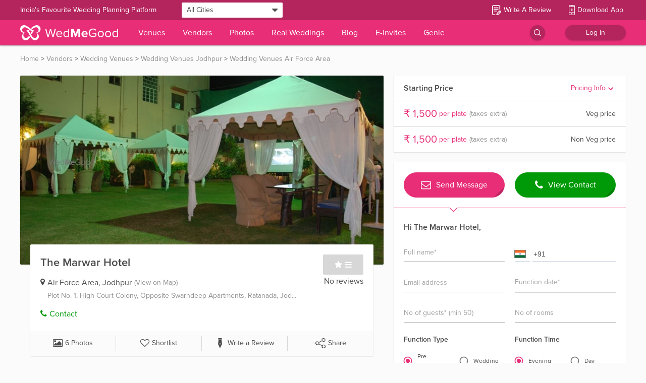

--- FILE ---
content_type: application/javascript
request_url: https://images.wedmegood.com/react-frontend-v4/static/js/client.09633c71.chunk.js
body_size: 125016
content:
(window.webpackJsonp=window.webpackJsonp||[]).push([[82],{"+3al":function(e,t,n){"use strict";n.d(t,"b",function(){return p}),n.d(t,"c",function(){return E}),n.d(t,"d",function(){return y}),n.d(t,"e",function(){return O}),n.d(t,"a",function(){return b});var r,o=n("sX7g"),a=n("8yaf"),i=n("MF/f"),u=n("zqXs"),c=n("R5pA");function l(e){return(l="function"==typeof Symbol&&"symbol"==typeof Symbol.iterator?function(e){return typeof e}:function(e){return e&&"function"==typeof Symbol&&e.constructor===Symbol&&e!==Symbol.prototype?"symbol":typeof e})(e)}function s(e){for(var t=1;t<arguments.length;t++){var n=null!=arguments[t]?Object(arguments[t]):{},r=Object.keys(n);"function"==typeof Object.getOwnPropertySymbols&&r.push.apply(r,Object.getOwnPropertySymbols(n).filter(function(e){return Object.getOwnPropertyDescriptor(n,e).enumerable})),r.forEach(function(t){f(e,t,n[t])})}return e}function f(e,t,n){return(t=function(e){var t=function(e,t){if("object"!=l(e)||!e)return e;var n=e[Symbol.toPrimitive];if(void 0!==n){var r=n.call(e,t||"default");if("object"!=l(r))return r;throw new TypeError("@@toPrimitive must return a primitive value.")}return("string"===t?String:Number)(e)}(e,"string");return"symbol"==l(t)?t:t+""}(t))in e?Object.defineProperty(e,t,{value:n,enumerable:!0,configurable:!0,writable:!0}):e[t]=n,e}function d(e,t){(null==t||t>e.length)&&(t=e.length);for(var n=0,r=Array(t);n<t;n++)r[n]=e[n];return r}var _=function(e,t){return function(e){if(Array.isArray(e))return e}(e)||function(e,t){var n=null==e?null:"undefined"!=typeof Symbol&&e[Symbol.iterator]||e["@@iterator"];if(null!=n){var r,o,a,i,u=[],c=!0,l=!1;try{if(a=(n=n.call(e)).next,0===t){if(Object(n)!==n)return;c=!1}else for(;!(c=(r=a.call(n)).done)&&(u.push(r.value),u.length!==t);c=!0);}catch(e){l=!0,o=e}finally{try{if(!c&&null!=n.return&&(i=n.return(),Object(i)!==i))return}finally{if(l)throw o}}return u}}(e,t)||function(e,t){if(e){if("string"==typeof e)return d(e,t);var n={}.toString.call(e).slice(8,-1);return"Object"===n&&e.constructor&&(n=e.constructor.name),"Map"===n||"Set"===n?Array.from(e):"Arguments"===n||/^(?:Ui|I)nt(?:8|16|32)(?:Clamped)?Array$/.test(n)?d(e,t):void 0}}(e,t)||function(){throw new TypeError("Invalid attempt to destructure non-iterable instance.\nIn order to be iterable, non-array objects must have a [Symbol.iterator]() method.")}()}(["USER_LOGIN","USER_REGISTER","VENDOR_LOGIN","VENDOR_REGISTER","FORGOT_PASSWORD","LOGOUT"].map(i.a),6),p=_[0],E=_[1],y=_[2],O=_[3],S=_[4],b=_[5],v={loggedIn:!1,ongoing:!1,registered:!1,loginType:"User",err:null,mailSentSuccess:null,registeredSentSuccess:null,loginMethod:"",fbLoginErr:!1,fbLoginData:null,iconHover:!1,showOtp:!1,showForgotPasswordOtp:!1,showForgotPasswordField:!1,vendorForgotPasswordOngoing:!1,showSignupPopup:!1,isVerified:!0,superVendorDetails:{},currentSelectedSuperVendor:{},superVendorListOngoing:!1,superVendorList:[],superVendorPrimaryProfilePicture:null},g={};Object(o.xprod)([p,E,y,O,S,b],["ERROR","ONGOING"]).map(function(e){return e[0][e[1]]}).map(function(e,t){return f({},e,t%2===0?function(e,t){return s({},e,{ongoing:!1,err:t.payload||null})}:function(e){return s({},e,{ongoing:!0,err:null})})}).forEach(function(e){g[Object.keys(e)[0]]=e[Object.keys(e)[0]]}),t.f=Object(u.a)(v,s({},g,(f(f(f(f(f(f(f(f(f(f(r={},p.SUCCESS,function(e){return s({},e,{loggedIn:!0,ongoing:!1,loginType:"User"})}),a.a.MENU_ICON_HOVER,function(e){return s({},e,{iconHover:!0})}),a.a.MENU_ICON_HOVER_DISABLE,function(e){return s({},e,{iconHover:!1})}),E.SUCCESS,function(e,t){return s({},e,{ongoing:!1,registered:!0,registeredSentSuccess:Object(c.t)(t),loggedIn:!0,loginType:"User",loginMethod:"email"})}),y.SUCCESS,function(e){return s({},e,{loggedIn:!0,ongoing:!1,loginType:"Vendor"})}),O.SUCCESS,function(e,t){return s({},e,{ongoing:!1,registered:!0,registeredSentSuccess:Object(c.t)(t),loggedIn:!0,loginType:"Vendor"})}),"CLEAR_AUTH_RESET",function(e){return s({},e,{err:null,mailSentSuccess:null,registered:!1})}),S.SUCCESS,function(e,t){return s({},e,{mailSentSuccess:Object(c.t)(t),ongoing:!1})}),b.SUCCESS,function(e){return s({},v)}),"FACEBOOK_LOGIN",function(e){return s({},e,{loginMethod:"facebook"})}),f(f(f(f(f(f(f(f(f(f(r,"EMAIL_LOGIN",function(e){return s({},e,{loginMethod:"email"})}),"FB_LOGIN_ISSUE",function(e,t){return s({},e,{fbLoginErr:!0,fbLoginData:t.payload.fbData})}),"RESET_FB_LOGIN_ISSUE",function(e){return s({},e,{fbLoginErr:!1,fbLoginData:null})}),"CHECK_VENDOR_SUCCESS",function(e,t){return s({},e,t.payload,{ongoing:!1})}),"OTPLOGIN_BACK_TO_VENDOR_CHECK",function(e){return s({},e,{show_password:0,show_otp:0,vendorForgotPasswordOngoing:!1,showForgotPasswordOtp:!1,showForgotPasswordField:!1,isVerified:!0})}),"VENDOR_SIGN_IN_ERROR",function(e,t){return s({},e,{err:t.payload,ongoing:!1})}),"CHECK_VENDOR_ONGOING",function(e){return s({},e,{ongoing:!0})}),"VENDOR_NOT_VERIFIED",function(e){return s({},e,{isVerified:!1,ongoing:!1})}),"VENDOR_SIGN_IN_ONGOING",function(e){return s({},e,{ongoing:!0,err:null})}),"VENDOR_SIGN_IN_SUCCESS",function(e,t){return s({},e,{ongoing:!1,loggedIn:!0,loginType:"Vendor",registeredSentSuccess:!0,showForgotPasswordField:!0,showForgotPasswordOtp:!1},t.payload)}),f(f(f(f(f(f(f(f(f(f(r,"CHECK_VENDOR_ERROR",function(e){return s({},e,{ongoing:!1})}),"SET_LOGIN_TYPE_EMAIL",function(e,t){return s({},e,{loginTypeEmail:t.payload})}),"SET_VENDOR_EMAIL_OR_MOBILE_STATUS",function(e,t){return s({},e,t.payload)}),"VENDOR_REGISTER_FORM_ONGOING",function(e){return s({},e,{ongoing:!0})}),"VENDOR_REGISTER_FORM_SUCCESS",function(e,t){return s({},e,{ongoing:!1},t.payload,{showOtp:!0})}),"VENDOR_CONFIRMATION_RESULT_STORE",function(e,t){return s({},e,t.payload)}),"VENDOR_SAVE_TOKEN",function(e,t){return s({},e,t.payload)}),"UPDATE_SHOWOTP_FLAG",function(e,t){return s({},e,{showOtp:t.payload||!1})}),"RESET_EMAIL_CONTACT_STATUSES",function(e){return s({},e,{contactStatusMessage:"",emailStatusMessage:""})}),"VENDOR_FORGOT_PASSWORD_RESET",function(e){return s({},e,{showForgotPasswordOtp:!1})}),f(f(f(f(f(f(f(f(f(f(r,"VENDOR_FORGOT_PASSWORD_SUCCESS",function(e,t){return s({},e,{showForgotPasswordOtp:!0,ongoing:!1},t.payload)}),"VENDOR_FORGOT_PASSWORD_ONGOING",function(e){return s({},e,{ongoing:!0,vendorForgotPasswordOngoing:!0})}),"VENDOR_FORGOT_PASSWORD_ERROR",function(e){return s({},e,{ongoing:!1})}),"VENDOR_UPDATE_PASSWORD_ONGOING",function(e){return s({},e,{ongoing:!0})}),"VENDOR_UPDATE_PASSWORD_SUCCESS",function(e){return s({},e,{vendorForgotPasswordOngoing:!1,ongoing:!1})}),"VENDOR_UPDATE_PASSWORD_ERROR",function(e){return s({},e,{ongoing:!1})}),"SHOW_SIGNUP_POPUP",function(e){return s({},e,{showSignupPopup:!0})}),"DISABLE_SIGNUP_POPUP",function(e){return s({},e,{showSignupPopup:!1})}),"SET_SUPER_VENDOR_DETAILS",function(e,t){return s({},e,{superVendorDetails:t.payload})}),"RESET_SUPER_VENDOR_DETAILS",function(e){return s({},e,{superVendorDetails:{}})}),f(f(f(f(f(f(f(f(f(r,"FETCH_SUPER_VENDOR_LIST_ONGOING",function(e){return s({},e,{superVendorListOngoing:!0})}),"FETCH_SUPER_VENDOR_LIST_SUCCESS",function(e,t){return s({},e,{superVendorList:t.payload,superVendorListOngoing:!1})}),"FETCH_SUPER_VENDOR_LIST_ERROR",function(e){return s({},e,{superVendorListOngoing:!1})}),"RESET_SUPER_VENDOR_LIST",function(e){return s({},e,{superVendorList:[],superVendorListOngoing:!1})}),"UPDATE_MEMBER_ID_SUPERLOGIN",function(e,t){return s({},e,{member_id:t.payload})}),"SET_CURRENT_SELECTED_SUPER_VENDOR",function(e,t){return s({},e,{currentSelectedSuperVendor:t.payload})}),"RESET_CURRENT_SELECTED_SUPER_VENDOR",function(e){return s({},e,{currentSelectedSuperVendor:{}})}),"SET_SUPER_VENDOR_PROFILE_PICTURE",function(e,t){return s({},e,{superVendorPrimaryProfilePicture:t.payload})}),"RESET_SUPER_VENDOR_PROFILE_PICTURE",function(e){return s({},e,{superVendorPrimaryProfilePicture:null})}))))},"+7/k":function(e,t,n){"use strict";var r=[{name:"Windows Phone",value:"Windows Phone",version:"OS"},{name:"Windows",value:"Win",version:"NT"},{name:"iPhone",value:"iPhone",version:"OS"},{name:"iPad",value:"iPad",version:"OS"},{name:"Kindle",value:"Silk",version:"Silk"},{name:"Android",value:"Android",version:"Android"},{name:"PlayBook",value:"PlayBook",version:"OS"},{name:"BlackBerry",value:"BlackBerry",version:"/"},{name:"Macintosh",value:"Mac",version:"OS X"},{name:"Linux",value:"Linux",version:"rv"}];t.a=function(){var e=function(e,t){var n,r,o,a=0,i=0;for(a=0;a<t.length;a+=1)if(new RegExp(t[a].value,"i").test(e)){if(n=new RegExp(t[a].version+"[- /:;]([\\d._]+)","i"),o="",(r=e.match(n))&&r[1]&&(r=r[1]),r)for(r=r.split(/[._]+/),i=0;i<r.length;i+=1)o+=0===i?r[i]+".":r[i];else o="0";return{name:t[a].name,version:parseFloat(o)}}return{name:"unknown",version:0}}([navigator.platform,navigator.userAgent,navigator.appVersion,navigator.vendor,window.opera].join(" "),r),t="".concat(screen.width," * ").concat(screen.height);return{os:e.name,device_type:"1",device_info:"".concat(t," |  ").concat(navigator.userAgent)}}},"+Gnb":function(e,t){},"+nsd":function(e,t,n){"use strict";n.d(t,"i",function(){return y}),n.d(t,"j",function(){return O}),n.d(t,"f",function(){return S}),n.d(t,"h",function(){return b}),n.d(t,"b",function(){return v}),n.d(t,"d",function(){return g}),n.d(t,"c",function(){return m}),n.d(t,"a",function(){return A}),n.d(t,"m",function(){return T}),n.d(t,"k",function(){return R}),n.d(t,"l",function(){return I}),n.d(t,"e",function(){return N}),n.d(t,"g",function(){return C});var r,o=n("UrOp"),a=n.n(o),i=n("sX7g"),u=n("zqXs"),c=n("MF/f");function l(e){return(l="function"==typeof Symbol&&"symbol"==typeof Symbol.iterator?function(e){return typeof e}:function(e){return e&&"function"==typeof Symbol&&e.constructor===Symbol&&e!==Symbol.prototype?"symbol":typeof e})(e)}function s(e){return function(e){if(Array.isArray(e))return p(e)}(e)||function(e){if("undefined"!=typeof Symbol&&null!=e[Symbol.iterator]||null!=e["@@iterator"])return Array.from(e)}(e)||_(e)||function(){throw new TypeError("Invalid attempt to spread non-iterable instance.\nIn order to be iterable, non-array objects must have a [Symbol.iterator]() method.")}()}function f(e){for(var t=1;t<arguments.length;t++){var n=null!=arguments[t]?Object(arguments[t]):{},r=Object.keys(n);"function"==typeof Object.getOwnPropertySymbols&&r.push.apply(r,Object.getOwnPropertySymbols(n).filter(function(e){return Object.getOwnPropertyDescriptor(n,e).enumerable})),r.forEach(function(t){d(e,t,n[t])})}return e}function d(e,t,n){return(t=function(e){var t=function(e,t){if("object"!=l(e)||!e)return e;var n=e[Symbol.toPrimitive];if(void 0!==n){var r=n.call(e,t||"default");if("object"!=l(r))return r;throw new TypeError("@@toPrimitive must return a primitive value.")}return("string"===t?String:Number)(e)}(e,"string");return"symbol"==l(t)?t:t+""}(t))in e?Object.defineProperty(e,t,{value:n,enumerable:!0,configurable:!0,writable:!0}):e[t]=n,e}function _(e,t){if(e){if("string"==typeof e)return p(e,t);var n={}.toString.call(e).slice(8,-1);return"Object"===n&&e.constructor&&(n=e.constructor.name),"Map"===n||"Set"===n?Array.from(e):"Arguments"===n||/^(?:Ui|I)nt(?:8|16|32)(?:Clamped)?Array$/.test(n)?p(e,t):void 0}}function p(e,t){(null==t||t>e.length)&&(t=e.length);for(var n=0,r=Array(t);n<t;n++)r[n]=e[n];return r}var E=function(e,t){return function(e){if(Array.isArray(e))return e}(e)||function(e,t){var n=null==e?null:"undefined"!=typeof Symbol&&e[Symbol.iterator]||e["@@iterator"];if(null!=n){var r,o,a,i,u=[],c=!0,l=!1;try{if(a=(n=n.call(e)).next,0===t){if(Object(n)!==n)return;c=!1}else for(;!(c=(r=a.call(n)).done)&&(u.push(r.value),u.length!==t);c=!0);}catch(e){l=!0,o=e}finally{try{if(!c&&null!=n.return&&(i=n.return(),Object(i)!==i))return}finally{if(l)throw o}}return u}}(e,t)||_(e,t)||function(){throw new TypeError("Invalid attempt to destructure non-iterable instance.\nIn order to be iterable, non-array objects must have a [Symbol.iterator]() method.")}()}(["GET_VD_PROJECTS","GET_VD_VIDEOS","GET_VD_ALBUMS","GET_VD_IMAGES","CREATE_ALBUM","ADD_VIDEO","DELETE_VD_ALBUM","DELETE_VD_VIDEO","DELETE_VD_IMAGE","ALBUM_REORDER","VIDEO_REORDER","IMAGE_REORDER","SET_COVER_IMAGE","FETCH_ALL_CITY","GET_VD_COVER_IMAGES"].map(c.a),15),y=E[0],O=E[1],S=E[2],b=E[3],v=(E[4],E[5],E[6]),g=E[7],m=E[8],A=E[9],T=E[10],R=E[11],I=E[12],N=E[13],C=E[14],h={};Object(i.xprod)([y,S,O,b,v,g,m,A,T,R,I,N,C],["ERROR","ONGOING"]).map(function(e){return e[0][e[1]]}).map(function(e,t){return d({},e,t%2===0?function(e,t){return f({},e,{ongoing:!1,err:t.payload||null})}:function(e){return f({},e,{ongoing:!0,err:null})})}).forEach(function(e){h[Object.keys(e)[0]]=e[Object.keys(e)[0]]});var L=(d(d(d(d(d(d(d(d(d(d(r={},y.SUCCESS,function(e,t){return f({},e,{projects:t.payload,ongoing:!1})}),"GETVDPROJECTSUPDATE",function(e){return f({},e,{projects:[],ongoing:!1})}),N.SUCCESS,function(e,t){return f({},e,{allCity:t.payload})}),O.SUCCESS,function(e,t){return f({},e,{videos:t.payload,ongoing:!1})}),b.SUCCESS,function(e,t){return f({},e,{images:t.payload.images.map(function(e){return f({},e,{isCheckboxChecked:!1})}),videos:t.payload.videos.map(function(e){return f({},e,{isCheckboxChecked:!1})}),albumDetails:t.payload.albumDetails,ongoing:!1})}),S.SUCCESS,function(e,t){return f({},e,{albums:t.payload.albums.map(function(e){return f({},e,{isCheckboxChecked:!1})}),maxAlbums:t.payload.maxAlbums,banquets:t.payload.banquets,ongoing:!1})}),v.SUCCESS,function(e,t){return f({},e,{albums:a()(e.albums,t.payload,function(e,t){return e.id===t.id}),ongoing:!1})}),g.SUCCESS,function(e,t){return f({},e,{videos:[].concat(s(e.videos.slice(0,t.payload)),s(e.videos.slice(t.payload+1))),ongoing:!1})}),m.SUCCESS,function(e,t){return f({},e,{images:a()(e.images,t.payload,function(e,t){return e.image_id===t.id}),ongoing:!1})}),A.SUCCESS,function(e,t){return f({},e,{albums:t.payload,unsavedOrder:!1,ongoing:!1})}),d(d(d(d(d(d(d(d(d(d(r,T.SUCCESS,function(e,t){return f({},e,{videos:t.payload,unsavedOrder:!1,ongoing:!1})}),R.SUCCESS,function(e,t){return f({},e,{images:t.payload,unsavedOrder:!1,ongoing:!1})}),"TOGGLE_PROJECTS_UNSAVED_ORDER",function(e,t){return f({},e,{unsavedOrder:t.payload.unsavedOrder})}),"ADD_VIDEO_INVALIDURL",function(e,t){return f({},e,{videosValidations:t.payload})}),I.SUCCESS,function(e,t){return f({},e,{images:t.payload,ongoing:!1})}),"POP_VIDEO_VALIDATION",function(e,t){return f({},e,{videosValidations:[].concat(s(e.videosValidations.slice(0,t.payload)),s(e.videosValidations.slice(t.payload+1)))})}),"RESET_VIDEO_VALIDATIONS",function(e){return f({},e,{videosValidations:[]})}),"TOGGLE_CERTIFY_CHECKBOX",function(e){return f({},e,{certifyCheckbox:!e.certifyCheckbox})}),"TOGGLE_IMG_DELETE_ICON",function(e,t){return f({},e,{isImgDeleteActive:t.payload})}),"TOGGLE_ALBUM_DELETE_ICON",function(e,t){return f({},e,{isAlbumDeleteActive:t.payload})}),d(d(d(d(d(d(d(r,"TOGGLE_DELETE_IMG_CHECKBOX",function(e,t){return f({},e,{images:[].concat(s(e.images.slice(0,t.payload)),[f({},e.images[t.payload],{isCheckboxChecked:!e.images[t.payload].isCheckboxChecked})],s(e.images.slice(t.payload+1)))})}),"TOGGLE_DELETE_ALBUM_CHECKBOX",function(e,t){return f({},e,{albums:[].concat(s(e.albums.slice(0,t.payload)),[f({},e.albums[t.payload],{isCheckboxChecked:!e.albums[t.payload].isCheckboxChecked})],s(e.albums.slice(t.payload+1)))})}),"RESET_ALBUM_IMAGES",function(e){return f({},e,{images:[],albumDetails:null})}),"VD_API_CACHE",function(e,t){return f({},e,{cache:f({},e.cache,d({},t.payload.key,t.payload.key))})}),"SHOWN_IN_VIDEO_SECTION",function(e,t){return f({},e,{videos:e.videos.map(function(e){return f({},e,{shown_outside:e.id===t.payload.id?t.payload.status?"1":"0":e.shown_outside})})})}),C.ONGOING,function(e){return f({},e,{images:[],albumDetails:{},ongoing:!1})}),C.SUCCESS,function(e,t){return f({},e,{images:t.payload.images.map(function(e){return f({},e,{isCheckboxChecked:!1})}),albumDetails:t.payload.albumDetails,ongoing:!1})}));t.n=Object(u.a)({projects:[],videos:[],videosValidations:[],isImgDeleteActive:!1,isAlbumDeleteActive:!1,albums:[],images:[],unsavedOrder:!1,ongoing:!1,err:null,certifyCheckbox:!1,allCity:[],cache:{},coverImagesSelected:2,banquets:[]},f({},h,L))},"+ws7":function(e,t,n){"use strict";function r(e){return(r="function"==typeof Symbol&&"symbol"==typeof Symbol.iterator?function(e){return typeof e}:function(e){return e&&"function"==typeof Symbol&&e.constructor===Symbol&&e!==Symbol.prototype?"symbol":typeof e})(e)}function o(e){for(var t=1;t<arguments.length;t++){var n=null!=arguments[t]?Object(arguments[t]):{},r=Object.keys(n);"function"==typeof Object.getOwnPropertySymbols&&r.push.apply(r,Object.getOwnPropertySymbols(n).filter(function(e){return Object.getOwnPropertyDescriptor(n,e).enumerable})),r.forEach(function(t){a(e,t,n[t])})}return e}function a(e,t,n){return(t=function(e){var t=function(e,t){if("object"!=r(e)||!e)return e;var n=e[Symbol.toPrimitive];if(void 0!==n){var o=n.call(e,t||"default");if("object"!=r(o))return o;throw new TypeError("@@toPrimitive must return a primitive value.")}return("string"===t?String:Number)(e)}(e,"string");return"symbol"==r(t)?t:t+""}(t))in e?Object.defineProperty(e,t,{value:n,enumerable:!0,configurable:!0,writable:!0}):e[t]=n,e}t.a=function e(){var t=arguments.length>0&&void 0!==arguments[0]?arguments[0]:{},n=[];return{add:function(e,r){n.map(function(e){return e()}),t=o({},t,a({},r,e))},getTree:function(){return t},addChain:function(n,r){return e(o({},t,a({},r,n)))},get:function(e){return t[e]},subscribe:function(e){return n.push(e),function(){n=n.filter(function(t){return t!==e})}}}}},"+x+B":function(e,t,n){"use strict";n.d(t,"d",function(){return a}),n.d(t,"a",function(){return i}),n.d(t,"c",function(){return u}),n.d(t,"b",function(){return c});var r=n("6LuJ"),o=n("R5pA"),a={all:"all",image:"photos",vendor:"vendors",article:"article",1:"all",2:"vendors",3:"photos",4:"article"},i={1:"wedding-photographers",2:"wedding-jewellery",3:"bridal-makeup",4:"bridal-wear",5:"groom-wear",6:"wedding-decorators",7:"wedding-catering",8:"wedding-cards",9:"wedding-cakes",10:"wedding-venues",12:"wedding-videography",13:"mehendi-artists",14:"trousseau-packers",15:"sangeet-choreographers",16:"wedding-favors",17:"planners",18:"wedding-accessories",19:"djs",20:"family-makeup",21:"wedding-pandits",22:"bartenders-wedding",23:"wedding-entertainment",24:"pre-wedding-shoot",25:"home-wedding-decorators",26:"home-catering-service",27:"virtual-shopping-service",28:"pre-wedding-shoot-locations",29:"spa-and-wellness",30:"home-catering"},u=function(e,t,n){var i=e.includes("/")?e.split("/").join(""):e;n?n(Object(o.g)(r.e,t&&"all"!==t&&1!==t?"/search/".concat(a[t],"/").concat(Object(o.l)(i)):"/search/photos/".concat(Object(o.l)(i)))):window.location=t&&"all"!==t&&1!==t?"/search/".concat(a[t],"/").concat(Object(o.l)(i)):"/search/photos/".concat(Object(o.l)(i))},c=function(e){window.location=e&&GLOBALKEYS.API_URL+e}},"06pf":function(e,t,n){"use strict";n.d(t,"b",function(){return u}),n.d(t,"a",function(){return c});var r=n("8yaf"),o=n("MB7n"),a=n("R5pA"),i=n("6we7"),u=function(){return function(e,t){var n=t().vendorProfile,r=n.profile.id||n.profile.vendor_id,u=n.flags.mask_number_enabled,c=t().deviceRegister.payload,l=n.flags.mask_number_enabled&&n.profile.mask_number?[n.profile.mask_number]:n.profile.phone,s=n.profile.category_id,f={token:c,vendor_id:r,status:2};u?e(Object(a.g)("OPEN_MODAL",{type:"VENDOR_CALL_MODAL",props:{phone:l,categoryId:s}})):o.a.get(i.M,{params:f}).then(function(t){t.data.response.status?e(Object(a.g)("OPEN_MODAL",{type:"VENDOR_CALL_MODAL",props:{phone:l,categoryId:s}})):e(Object(a.g)("SHOW_TOAST",{msg:t.data.response.message}))})}},c=function(e,t){return function(n,u){var c=u().deviceRegister.payload,l=u().vendorProfile.profile.id||u().vendorProfile.profile.vendor_id;if(u().login.loggedIn){if("Vendor"!==u().profile.profileType){var s={token:c,vendor_id:l,status:e};return n(function(e,t,n){return function(i){return o.a.get(e,{params:t}).then(function(e){if(i(Object(a.g)(r.a.VIEW_CONTACT_DESKTOP)),e.data.response.status){if("view-contact"===n&&i(Object(a.g)("SHOW_VENDOR_CONTACT_NUMBER")),"no-action"===n)return;"open-modal"===n&&i(Object(a.g)("OPEN_MODAL",{type:"PHOTOGRAPHER_CONTACT_MODAL",props:{isRoute:!0}}))}else i(Object(a.g)("SHOW_TOAST",{msg:e.data.response.message}))}).catch(function(e){i(Object(a.g)("SHOW_TOAST",{msg:"Something went wrong, Please try again.",type:"error"}))})}}(i.M,s,t))}n(Object(a.g)("SHOW_TOAST",{msg:"This Action cannot be performed by vendor",type:"warning"}))}else n(askForUserLogin("call"))}}},"0KWf":function(e,t,n){"use strict";n.r(t),n.d(t,"impressionEvent",function(){return u}),n.d(t,"clickEvent",function(){return c}),n.d(t,"pageviewEvent",function(){return l}),n.d(t,"flushAllEvent",function(){return s});var r=n("ncZC");function o(e){return(o="function"==typeof Symbol&&"symbol"==typeof Symbol.iterator?function(e){return typeof e}:function(e){return e&&"function"==typeof Symbol&&e.constructor===Symbol&&e!==Symbol.prototype?"symbol":typeof e})(e)}function a(e){for(var t=1;t<arguments.length;t++){var n=null!=arguments[t]?Object(arguments[t]):{},r=Object.keys(n);"function"==typeof Object.getOwnPropertySymbols&&r.push.apply(r,Object.getOwnPropertySymbols(n).filter(function(e){return Object.getOwnPropertyDescriptor(n,e).enumerable})),r.forEach(function(t){i(e,t,n[t])})}return e}function i(e,t,n){return(t=function(e){var t=function(e,t){if("object"!=o(e)||!e)return e;var n=e[Symbol.toPrimitive];if(void 0!==n){var r=n.call(e,t||"default");if("object"!=o(r))return r;throw new TypeError("@@toPrimitive must return a primitive value.")}return("string"===t?String:Number)(e)}(e,"string");return"symbol"==o(t)?t:t+""}(t))in e?Object.defineProperty(e,t,{value:n,enumerable:!0,configurable:!0,writable:!0}):e[t]=n,e}var u=function(e){return{type:r.e,data:{Data:a({},e,{e_c:"impression"}),PartitionKey:r.g}}},c=function(e){return{type:r.a,data:{Data:a({},e,{e_c:"click"}),PartitionKey:r.g}}},l=function(e){return{type:r.f,data:{Data:a({},e,{e_c:"pageview"}),PartitionKey:r.g}}},s=function(){return{type:r.d,data:{}}}},"0ZBU":function(e,t,n){"use strict";var r=n("q1tI"),o=n.n(r),a=n("6KpG"),i=n.n(a),u=n("cFt7");t.a=i()(function(e){return o.a.createElement(u.a,e,o.a.createElement("rect",{id:"unchecked",style:{fill:"none",stroke:"#909090",strokeWidth:"1px"},x:"0.5",y:"0.5",width:"18",height:"18"}))})},"10Ir":function(e,t,n){"use strict";n.d(t,"a",function(){return _});var r,o=n("sX7g"),a=n("zqXs"),i=n("MF/f");function u(e){return(u="function"==typeof Symbol&&"symbol"==typeof Symbol.iterator?function(e){return typeof e}:function(e){return e&&"function"==typeof Symbol&&e.constructor===Symbol&&e!==Symbol.prototype?"symbol":typeof e})(e)}function c(e){return function(e){if(Array.isArray(e))return d(e)}(e)||function(e){if("undefined"!=typeof Symbol&&null!=e[Symbol.iterator]||null!=e["@@iterator"])return Array.from(e)}(e)||f(e)||function(){throw new TypeError("Invalid attempt to spread non-iterable instance.\nIn order to be iterable, non-array objects must have a [Symbol.iterator]() method.")}()}function l(e){for(var t=1;t<arguments.length;t++){var n=null!=arguments[t]?Object(arguments[t]):{},r=Object.keys(n);"function"==typeof Object.getOwnPropertySymbols&&r.push.apply(r,Object.getOwnPropertySymbols(n).filter(function(e){return Object.getOwnPropertyDescriptor(n,e).enumerable})),r.forEach(function(t){s(e,t,n[t])})}return e}function s(e,t,n){return(t=function(e){var t=function(e,t){if("object"!=u(e)||!e)return e;var n=e[Symbol.toPrimitive];if(void 0!==n){var r=n.call(e,t||"default");if("object"!=u(r))return r;throw new TypeError("@@toPrimitive must return a primitive value.")}return("string"===t?String:Number)(e)}(e,"string");return"symbol"==u(t)?t:t+""}(t))in e?Object.defineProperty(e,t,{value:n,enumerable:!0,configurable:!0,writable:!0}):e[t]=n,e}function f(e,t){if(e){if("string"==typeof e)return d(e,t);var n={}.toString.call(e).slice(8,-1);return"Object"===n&&e.constructor&&(n=e.constructor.name),"Map"===n||"Set"===n?Array.from(e):"Arguments"===n||/^(?:Ui|I)nt(?:8|16|32)(?:Clamped)?Array$/.test(n)?d(e,t):void 0}}function d(e,t){(null==t||t>e.length)&&(t=e.length);for(var n=0,r=Array(t);n<t;n++)r[n]=e[n];return r}var _=function(e,t){return function(e){if(Array.isArray(e))return e}(e)||function(e,t){var n=null==e?null:"undefined"!=typeof Symbol&&e[Symbol.iterator]||e["@@iterator"];if(null!=n){var r,o,a,i,u=[],c=!0,l=!1;try{if(a=(n=n.call(e)).next,0===t){if(Object(n)!==n)return;c=!1}else for(;!(c=(r=a.call(n)).done)&&(u.push(r.value),u.length!==t);c=!0);}catch(e){l=!0,o=e}finally{try{if(!c&&null!=n.return&&(i=n.return(),Object(i)!==i))return}finally{if(l)throw o}}return u}}(e,t)||f(e,t)||function(){throw new TypeError("Invalid attempt to destructure non-iterable instance.\nIn order to be iterable, non-array objects must have a [Symbol.iterator]() method.")}()}(["GET_VD_PRICING"].map(i.a),1)[0],p={};Object(o.xprod)([_],["ERROR","ONGOING"]).map(function(e){return e[0][e[1]]}).map(function(e,t){return s({},e,t%2===0?function(e,t){return l({},e,{ongoing:!1,err:t.payload||null})}:function(e){return l({},e,{ongoing:!0,err:null})})}).forEach(function(e){p[Object.keys(e)[0]]=e[Object.keys(e)[0]]});var E=(s(s(s(s(s(s(s(s(s(s(r={},_.SUCCESS,function(e,t){return l({},e,{pricingInfo:t.payload.pricingInfo,modifiedPricing:t.payload.modifiedPricing,ongoing:!1})}),"TOGGLE_SERVICE",function(e,t){return l({},e,{modifiedPricing:l({},e.modifiedPricing,{category_services:[].concat(c(e.modifiedPricing.category_services.filter(function(e){return Number(e.id)!==Number(t.payload.id)})),[l({},e.modifiedPricing.category_services.filter(function(e){return Number(e.id)===Number(t.payload.id)})[0],{checked:t.payload.checked})])})})}),"TOGGLE_FREEBIE",function(e,t){return l({},e,{modifiedPricing:l({},e.modifiedPricing,{freebie:l({},e.modifiedPricing.freebie,{checked:t.payload.checked})})})}),"TOGGLE_OUTSTATION",function(e,t){return l({},e,{modifiedPricing:l({},e.modifiedPricing,{outstation_applicable:l({},e.modifiedPricing.outstation_applicable,{checked:t.payload.checked})})})}),"TOGGLE_STUDIO",function(e,t){return l({},e,{modifiedPricing:l({},e.modifiedPricing,{studio_available:l({},e.modifiedPricing.studio_available,{checked:t.payload.checked})})})}),"TOGGLE_DISCOUNT",function(e,t){return l({},e,{modifiedPricing:l({},e.modifiedPricing,{discount_applicable:l({},e.modifiedPricing.discount_applicable,{checked:t.payload.checked})})})}),"TOGGLE_VENDOR_PAYMENT",function(e,t){return l({},e,{modifiedPricing:l({},e.modifiedPricing,{vendor_payment_schedule:l({},e.modifiedPricing.vendor_payment_schedule,{pricing:[].concat(c(e.modifiedPricing.vendor_payment_schedule.pricing.filter(function(e){return Number(e.id)!==Number(t.payload.id)})),[l({},e.modifiedPricing.vendor_payment_schedule.pricing.filter(function(e){return Number(e.id)===Number(t.payload.id)})[0],{status:t.payload.status})])})})})}),"TOGGLE_OUTSIDE_STUDIO",function(e,t){return l({},e,{modifiedPricing:l({},e.modifiedPricing,{serve_outside_studio:l({},e.modifiedPricing.serve_outside_studio,{checked:t.payload.checked})})})}),"TOGGLE_TRIAL_AVAILABLE",function(e,t){return l({},e,{modifiedPricing:l({},e.modifiedPricing,{mua_pricing:l({},e.modifiedPricing.mua_pricing,{checked:t.payload.checked})})})}),"TOGGLE_TRIAL_TYPE",function(e,t){return l({},e,{modifiedPricing:l({},e.modifiedPricing,{mua_pricing:l({},e.modifiedPricing.mua_pricing,{answer:t.payload.val})})})}),s(r,"TOGGLE_TRIAL_ADJUSTABLE",function(e,t){return l({},e,{modifiedPricing:l({},e.modifiedPricing,{mua_pricing:l({},e.modifiedPricing.mua_pricing,{trial_adjustable_checked:t.payload.checked})})})}));t.b=Object(a.a)({pricingInfo:{},modifiedPricing:{},ongoing:!1,err:null},l({},p,E))},"1f5S":function(e,t,n){"use strict";t.a=function(e,t){return t?(sessionStorage[e]=t,function(){return sessionStorage[e]}):sessionStorage[e]}},"1iJ4":function(e,t){e.exports={activeExperiments:{},toggleSendMessage:"enable",newListingConfig:[{category:"bridal-makeup",city:["pune","indore","kolkata","bhopal","ranchi","ahmedabad","vadodara","nagpur","chandigarh","varanasi","patna","noida","coimbatore","chennai","goa","udaipur","bhubaneswar","thane","agra","kanpur","gurgaon","dehradun","faridabad"]},{category:"wedding-photographers",city:["bhopal","kanpur","nagpur","patna","pune","kolkata","chennai","chandigarh","ahmedabad","gurgaon","ranchi","indore","faridabad","noida"]}],newListingForAllPolygons:["wedding-photographers","bridal-makeup","planners","wedding-planners","wedding-decorators","wedding-venues"]}},"2i6R":function(e,t,n){"use strict";n.d(t,"d",function(){return c}),n.d(t,"a",function(){return l}),n.d(t,"b",function(){return s}),n.d(t,"c",function(){return f}),n.d(t,"e",function(){return _}),n.d(t,"f",function(){return p}),n.d(t,"g",function(){return E});var r=n("MB7n"),o=n("aUls"),a=n("8yaf"),i=n("6we7"),u=n("R5pA"),c=function(e){return r.a.get(e)},l="BLOG_DETAIL_REQUESTING",s="BLOG_POST_VIEWS_REQUESTING",f="BLOG_SSR_VERIFYING",d=function(e){var t=arguments.length>1&&void 0!==arguments[1]?arguments[1]:null;return function(n){return n({type:l}),c(e).then(function(e){return n({type:"BLOG_DETAIL_SUCCESS",payload:{data:e.data.data,slug:t}})}).catch(function(e){if(n({type:"BLOG_DETAIL_ERROR",payload:{error:e}}),404===Number(Object(o.a)("response.status",e)))throw{status:404};n({type:"TRACK_API_FAILURE",error:e})})}},_=function(e){return function(t,n){if(t(Object(u.g)(a.a.CHANGE_BLOG_NAV_CURRENT_STATE,{currentState:6})),!function(e,t){return e.blogDetail.slug!==t}(n(),e))return null;var r=Object(i.g)(e);return t(d(r,e))}},p=function(e){return function(t){var n=Object(i.k)(e);return t(d(n))}},E=function(e){return function(t,n){var a=Object(o.a)("blogDetail.blogViews.views",n()),c=Object(o.a)("blogDetail.blogViews.slug",n());return a&&c&&e.slug===c?null:t(function(e,t){return function(n){return n(Object(u.g)(s)),r.a.get(e).then(function(e){n(Object(u.g)("BLOG_POST_VIEWS_SUCCESS",{views:Number(Object(o.a)("data.data.views",e)),slug:t}))}).catch(function(e){n(Object(u.g)("BLOG_POST_VIEWS_ERROR")),n({type:"TRACK_API_FAILURE",error:e})})}}(Object(i.j)(e.slug),e.slug))}}},"33wm":function(e,t,n){"use strict";n.d(t,"e",function(){return E}),n.d(t,"d",function(){return y}),n.d(t,"b",function(){return O}),n.d(t,"a",function(){return S}),n.d(t,"c",function(){return b}),n.d(t,"f",function(){return v});var r,o=n("8yaf"),a=n("MF/f"),i=n("zqXs"),u=n("cWI9"),c=n("fDrW");function l(e){return(l="function"==typeof Symbol&&"symbol"==typeof Symbol.iterator?function(e){return typeof e}:function(e){return e&&"function"==typeof Symbol&&e.constructor===Symbol&&e!==Symbol.prototype?"symbol":typeof e})(e)}function s(e){return function(e){if(Array.isArray(e))return f(e)}(e)||function(e){if("undefined"!=typeof Symbol&&null!=e[Symbol.iterator]||null!=e["@@iterator"])return Array.from(e)}(e)||function(e,t){if(e){if("string"==typeof e)return f(e,t);var n={}.toString.call(e).slice(8,-1);return"Object"===n&&e.constructor&&(n=e.constructor.name),"Map"===n||"Set"===n?Array.from(e):"Arguments"===n||/^(?:Ui|I)nt(?:8|16|32)(?:Clamped)?Array$/.test(n)?f(e,t):void 0}}(e)||function(){throw new TypeError("Invalid attempt to spread non-iterable instance.\nIn order to be iterable, non-array objects must have a [Symbol.iterator]() method.")}()}function f(e,t){(null==t||t>e.length)&&(t=e.length);for(var n=0,r=Array(t);n<t;n++)r[n]=e[n];return r}function d(e){for(var t=1;t<arguments.length;t++){var n=null!=arguments[t]?Object(arguments[t]):{},r=Object.keys(n);"function"==typeof Object.getOwnPropertySymbols&&r.push.apply(r,Object.getOwnPropertySymbols(n).filter(function(e){return Object.getOwnPropertyDescriptor(n,e).enumerable})),r.forEach(function(t){_(e,t,n[t])})}return e}function _(e,t,n){return(t=function(e){var t=function(e,t){if("object"!=l(e)||!e)return e;var n=e[Symbol.toPrimitive];if(void 0!==n){var r=n.call(e,t||"default");if("object"!=l(r))return r;throw new TypeError("@@toPrimitive must return a primitive value.")}return("string"===t?String:Number)(e)}(e,"string");return"symbol"==l(t)?t:t+""}(t))in e?Object.defineProperty(e,t,{value:n,enumerable:!0,configurable:!0,writable:!0}):e[t]=n,e}var p=Object(a.a)("VENDOR_PROFILE"),E="PHOTO_CHANGE_LOVE_COUNT",y="PHOTO_CHANGE_LOVE_COUNT_NOGEN",O="VP_ENABLE_OTP_FLOW",S="VP_CALLBACK_SUCCESS",b="VP_HIDE_CALLBACK_SUCCESS",v="VP_VENDOR_SHORTLIST",g={showFaq:0,err:null,ongoing:!1,apiSlug:"",enableOtpFlow:!1,forceCallbackSuccess:!1,checkedContactModal:!1,categoryDetailsState:!1,callbackSuccess:!1,vendorProfileScrollTrackerRecord:{},activeTab:{title:"Overview",index:0},menuIndexLeft:0,menuIndexRight:4,menuState:!1,mergedModalMessageSuccess:!1,isVendorContactNumShown:!1,isPricingSheetOpen:!1,mobileScrolled:!1,profileResolved:!1,contactOngoing:!1,invalidSlug:!1,selectedCitySlug:"all",vendorSlug:"",cityAlbumsLoading:!1,callLiveProfile:!1,profile:null,videos:null,vendorCatalogueProducts:null,vendorWatchAndPurchaseProducts:null,profileApiStatus:null,similar_vendors:[],similarVendorsOngoing:!1,currentSimilarVendorProfileId:null,profileInfoForUserOngoing:!1,profileInfoForUser:null};t.g=Object(i.a)(g,d({},{},(_(_(_(_(_(_(_(_(_(_(r={},p.SUCCESS,function(e,t){return d({},e,{ongoing:!1},t.payload.data,{apiSlug:t.payload.apiSlug,vendorSlug:t.payload.vendorSlug,profileResolved:!0,slideIndex:t.payload.slideIndex,invalidSlug:t.payload.invalidSlug||!1,videos:t.payload.data.videos||null})}),o.a.PARTIAL_PROFILE_UPDATE,function(e,t){return d({},e,{profile:d({},e.profile,t.payload)})}),o.a.VENDOR_PROFILE_FLAGS_UPDATE,function(e,t){return d({},e,{flags:t.payload})}),p.ERROR,function(e,t){return d({},e,{ongoing:!1,err:t.payload.err})}),p.ONGOING,function(e){return d({},e,{ongoing:!0})}),"CITY_ALBUMS_ONGOING",function(e){return d({},e,{ongoing:!0})}),"CITY_ALBUMS_SUCCESS",function(e,t){return d({},e,{ongoing:!1,albums:t.payload.albums,profile:d({},e.profile,t.payload.profile)})}),"CITY_ALBUMS_ERROR",function(e,t){return d({},e,{ongoing:!1,albums:t.payload.albums})}),"VENDORPROFILE_RESET",function(){return d({},g)}),"CHANGE_SLIDE_INDEX",function(e,t){return d({},e,{slideIndex:t.payload})}),_(_(_(_(_(_(_(_(_(_(r,"TOGGLE_CATEGORY_DETAILS",function(e,t){return d({},e,{categoryDetailsState:t.payload})}),E+"VP",function(e,t){return d({},e,{photoArray:[].concat(s(e.photoArray.slice(0,t.payload.index)),[d({},e.photoArray[t.payload.index],{is_loved:t.payload.change>0?1:0,love_count:Number(e.photoArray[t.payload.index].love_count)+t.payload.change})],s(e.photoArray.slice(t.payload.index+1)))})}),y+"VP",function(e,t){return d({},e,{photoArray:[].concat(s(e.photoArray.slice(0,t.payload.index)),[d({},e.photoArray[t.payload.index],{is_loved:t.payload.isLoved,love_count:t.payload.newCount})],s(e.photoArray.slice(t.payload.index+1)))})}),u.a.SUCCESS+"VP",function(e,t){return d({},e,{photoArray:[].concat(s(e.photoArray.slice(0,t.payload.index)),[d({},e.photoArray[t.payload.index],t.payload.extendedDetails,{extended:!0})],s(e.photoArray.slice(t.payload.index+1)))})}),"CHANGE_PROFILE_TAB",function(e,t){return d({},e,{activeTab:{index:t.payload.index}})}),S,function(e){return d({},e,{callbackSuccess:!0})}),b,function(e){return d({},e,{callbackSuccess:!1,forceCallbackSuccess:!1})}),"VP_CHECKED_CONTACT_MODAL",function(e){return d({},e,{checkedContactModal:!0})}),"VP_UNCHECKED_CONTACT_MODAL",function(e){return d({},e,{checkedContactModal:!1})}),O,function(e){return d({},e,{enableOtpFlow:!0})}),_(_(_(_(_(_(_(_(_(_(r,"VP_DISABLE_OTP_FLOW",function(e){return d({},e,{enableOtpFlow:!1})}),c.f,function(e){return d({},e,{forceCallbackSuccess:!0})}),v,function(e){return d({},e,{profile:d({},e.profile,{shortlisted:1===e.profile.shortlisted?0:1})})}),"CHANGE_ACTIVE_ADDRESS",function(e,t){return d({},e,{address:[].concat(s(e.address.slice(0,t.payload.idx).map(function(e){return d({},e,{isActive:!1})})),[d({},e.address[t.payload.idx],{isActive:!0})],s(e.address.slice(t.payload.idx+1).map(function(e){return d({},e,{isActive:!1})}))),activeAddress:d({},e.address[t.payload.idx])})}),"VENDOR_CONTACT_ONGOING",function(e){return d({},e,{contactOngoing:!0})}),"MERGED_MODAL_MESSAGE_SUCCESS",function(e){return d({},e,{mergedModalMessageSuccess:!0,contactOngoing:!1})}),"RESET_MODAL_MESSAGE_SUCCESS",function(e){return d({},e,{mergedModalMessageSuccess:!1})}),"CHANGE_MENU_RANGE",function(e,t){return d({},e,{menuIndexLeft:t.payload.leftIndex,menuIndexRight:t.payload.rightIndex})}),"TOGGLE_MENU_STATE",function(e){return d({},e,{menuState:!e.menuState})}),"SHOW_VENDOR_CONTACT_NUMBER",function(e){return d({},e,{isVendorContactNumShown:!0})}),_(_(_(_(_(_(_(_(_(_(r,"TOGGLE_PRICING_SHEET",function(e,t){return d({},e,{isPricingSheetOpen:t.payload})}),o.a.MOBILE_PROFILE_SCROLLED,function(e){return d({},e,{mobileScrolled:!0})}),o.a.MOBILE_PROFILE_UNSCROLLED,function(e){return d({},e,{mobileScrolled:!1})}),o.a.VENDOR_PROFILE_REFRESH,function(e,t){return d({},e,{profile:d({},t.payload.profile,e.profile),flags:d({},t.payload.flags,e.flags)})}),"CHANGE_SELECTED_CITY_SLUG",function(e,t){return d({},e,{selectedCitySlug:t.payload})}),"RESET_SELECTED_CITY_SLUG",function(e){return d({},e,{selectedCitySlug:"all"})}),o.a.CALL_LIVE_PROFILE,function(e){return d({},e,{callLiveProfile:!0})}),"VENDOR_PROFILE_CLEAR",function(e){return d({},e,g)}),"CATALOGUE_VENDOR_PRODUCTS_ONGOING",function(e,t){return d({},e,t.payload)}),"CATALOGUE_VENDOR_PRODUCTS_SUCCESS",function(e,t){return d({},e,t.payload)}),_(_(_(_(_(_(_(_(_(_(r,"CATALOGUE_VENDOR_PRODUCTS_ERROR",function(e,t){return d({},e,t.payload)}),"CATALOGUE_VENDOR_PRODUCTS_CACHE",function(e,t){return d({},e,t.payload)}),"VENDOR_TOGGLE_FAQ",function(e,t){return d({},e,{showFaq:t.payload})}),"CAPTURE_PROFILE_API_STATUS",function(e,t){return d({},e,{profileApiStatus:t.payload.data})}),"VENDOR_PROFILE_ERROR_FALLBACK_CANONICAL",function(e,t){return d({},e,{seoData:d({},e.seoData,{canonical_url:t.payload.canonical_url})})}),"SET_SIMILAR_VENDORS_ONGOING",function(e,t){return d({},e,{similarVendorsOngoing:!0})}),o.a.SET_SIMILAR_VENDORS_SUCCESS,function(e,t){return d({},e,{similar_vendors:t.payload,similarVendorsOngoing:!1})}),"SET_SIMILAR_VENDORS_ERROR",function(e,t){return d({},e,{similarVendorsOngoing:!1})}),o.a.SET_SIMILAR_VENDOR_PROFILE_ID,function(e,t){return d({},e,{currentSimilarVendorProfileId:t.payload})}),"VENDOR_PROFILE_INFO_FOR_USER_ONGOING",function(e,t){return d({},e,{profileInfoForUserOngoing:!0})}),_(_(r,"VENDOR_PROFILE_INFO_FOR_USER_SUCCESS",function(e,t){return d({},e,{profileInfoForUser:t.payload,profileInfoForUserOngoing:!1,memberId:t.payload.member_id})}),"VENDOR_PROFILE_INFO_FOR_USER_ERROR",function(e,t){return d({},e,{profileInfoForUserOngoing:!1})}))))},"3Fm7":function(e,t,n){"use strict";n.d(t,"a",function(){return v}),n.d(t,"b",function(){return g});var r=n("vHuw"),o=n("voyn"),a=n("vDqi"),i=n.n(a),u=(n("aKMV"),n("6we7"));function c(e){return(c="function"==typeof Symbol&&"symbol"==typeof Symbol.iterator?function(e){return typeof e}:function(e){return e&&"function"==typeof Symbol&&e.constructor===Symbol&&e!==Symbol.prototype?"symbol":typeof e})(e)}function l(){var e=p(),t=e.m(l),n=(Object.getPrototypeOf?Object.getPrototypeOf(t):t.__proto__).constructor;function r(e){var t="function"==typeof e&&e.constructor;return!!t&&(t===n||"GeneratorFunction"===(t.displayName||t.name))}var o={throw:1,return:2,break:3,continue:3};function a(e){var t,n;return function(r){t||(t={stop:function(){return n(r.a,2)},catch:function(){return r.v},abrupt:function(e,t){return n(r.a,o[e],t)},delegateYield:function(e,o,a){return t.resultName=o,n(r.d,s(e),a)},finish:function(e){return n(r.f,e)}},n=function(e,n,o){r.p=t.prev,r.n=t.next;try{return e(n,o)}finally{t.next=r.n}}),t.resultName&&(t[t.resultName]=r.v,t.resultName=void 0),t.sent=r.v,t.next=r.n;try{return e.call(this,t)}finally{r.p=t.prev,r.n=t.next}}}return(l=function(){return{wrap:function(t,n,r,o){return e.w(a(t),n,r,o&&o.reverse())},isGeneratorFunction:r,mark:e.m,awrap:function(e,t){return new y(e,t)},AsyncIterator:_,async:function(e,t,n,o,i){return(r(t)?d:function(e,t,n,r,o){var a=d(e,t,n,r,o);return a.next().then(function(e){return e.done?e.value:a.next()})})(a(e),t,n,o,i)},keys:f,values:s}})()}function s(e){if(null!=e){var t=e["function"==typeof Symbol&&Symbol.iterator||"@@iterator"],n=0;if(t)return t.call(e);if("function"==typeof e.next)return e;if(!isNaN(e.length))return{next:function(){return e&&n>=e.length&&(e=void 0),{value:e&&e[n++],done:!e}}}}throw new TypeError(c(e)+" is not iterable")}function f(e){var t=Object(e),n=[];for(var r in t)n.unshift(r);return function e(){for(;n.length;)if((r=n.pop())in t)return e.value=r,e.done=!1,e;return e.done=!0,e}}function d(e,t,n,r,o){return new _(p().w(e,t,n,r),o||Promise)}function _(e,t){function n(r,o,a,i){try{var u=e[r](o),c=u.value;return c instanceof y?t.resolve(c.v).then(function(e){n("next",e,a,i)},function(e){n("throw",e,a,i)}):t.resolve(c).then(function(e){u.value=e,a(u)},function(e){return n("throw",e,a,i)})}catch(e){i(e)}}var r;this.next||(E(_.prototype),E(_.prototype,"function"==typeof Symbol&&Symbol.asyncIterator||"@asyncIterator",function(){return this})),E(this,"_invoke",function(e,o,a){function i(){return new t(function(t,r){n(e,a,t,r)})}return r=r?r.then(i,i):i()},!0)}function p(){var e,t,n="function"==typeof Symbol?Symbol:{},r=n.iterator||"@@iterator",o=n.toStringTag||"@@toStringTag";function a(n,r,o,a){var c=r&&r.prototype instanceof u?r:u,l=Object.create(c.prototype);return E(l,"_invoke",function(n,r,o){var a,u,c,l=0,s=o||[],f=!1,d={p:0,n:0,v:e,a:_,f:_.bind(e,4),d:function(t,n){return a=t,u=0,c=e,d.n=n,i}};function _(n,r){for(u=n,c=r,t=0;!f&&l&&!o&&t<s.length;t++){var o,a=s[t],_=d.p,p=a[2];n>3?(o=p===r)&&(c=a[(u=a[4])?5:(u=3,3)],a[4]=a[5]=e):a[0]<=_&&((o=n<2&&_<a[1])?(u=0,d.v=r,d.n=a[1]):_<p&&(o=n<3||a[0]>r||r>p)&&(a[4]=n,a[5]=r,d.n=p,u=0))}if(o||n>1)return i;throw f=!0,r}return function(o,s,p){if(l>1)throw TypeError("Generator is already running");for(f&&1===s&&_(s,p),u=s,c=p;(t=u<2?e:c)||!f;){a||(u?u<3?(u>1&&(d.n=-1),_(u,c)):d.n=c:d.v=c);try{if(l=2,a){if(u||(o="next"),t=a[o]){if(!(t=t.call(a,c)))throw TypeError("iterator result is not an object");if(!t.done)return t;c=t.value,u<2&&(u=0)}else 1===u&&(t=a.return)&&t.call(a),u<2&&(c=TypeError("The iterator does not provide a '"+o+"' method"),u=1);a=e}else if((t=(f=d.n<0)?c:n.call(r,d))!==i)break}catch(t){a=e,u=1,c=t}finally{l=1}}return{value:t,done:f}}}(n,o,a),!0),l}var i={};function u(){}function c(){}function l(){}t=Object.getPrototypeOf;var s=[][r]?t(t([][r]())):(E(t={},r,function(){return this}),t),f=l.prototype=u.prototype=Object.create(s);function d(e){return Object.setPrototypeOf?Object.setPrototypeOf(e,l):(e.__proto__=l,E(e,o,"GeneratorFunction")),e.prototype=Object.create(f),e}return c.prototype=l,E(f,"constructor",l),E(l,"constructor",c),c.displayName="GeneratorFunction",E(l,o,"GeneratorFunction"),E(f),E(f,o,"Generator"),E(f,r,function(){return this}),E(f,"toString",function(){return"[object Generator]"}),(p=function(){return{w:a,m:d}})()}function E(e,t,n,r){var o=Object.defineProperty;try{o({},"",{})}catch(e){o=0}(E=function(e,t,n,r){function a(t,n){E(e,t,function(e){return this._invoke(t,n,e)})}t?o?o(e,t,{value:n,enumerable:!r,configurable:!r,writable:!r}):e[t]=n:(a("next",0),a("throw",1),a("return",2))})(e,t,n,r)}function y(e,t){this.v=e,this.k=t}function O(e,t,n,r,o,a,i){try{var u=e[a](i),c=u.value}catch(e){return void n(e)}u.done?t(c):Promise.resolve(c).then(r,o)}var S={apiKey:GLOBALKEYS.FIREBASE_API_KEY,authDomain:GLOBALKEYS.FIREBASE_AUTH_DOMAIN,databaseURL:GLOBALKEYS.FIREBASE_DATABASE_URL,projectId:GLOBALKEYS.FIREBASE_PROJECT_ID,storageBucket:GLOBALKEYS.FIREBASE_STORAGE_BUCKET,messagingSenderId:GLOBALKEYS.FIREBASE_MESSAGING_SENDER_ID,appId:GLOBALKEYS.FIREBASE_APP_ID,measurementId:GLOBALKEYS.FIREBASE_MEASUREMENT_ID},b=Object(r.a)(S),v=Object(o.getAuth)(b);var g=function(e){return function(){var e=function(e){return function(){var t=this,n=arguments;return new Promise(function(r,o){var a=e.apply(t,n);function i(e){O(a,r,o,i,u,"next",e)}function u(e){O(a,r,o,i,u,"throw",e)}i(void 0)})}}(l().mark(function e(t,n){var r,o,a,c;return l().wrap(function(e){for(;;)switch(e.prev=e.next){case 0:if(!(r=n().core.firebaseRemoteConfigData)||!Object.keys(r).length){e.next=3;break}return e.abrupt("return",null);case 3:return e.prev=3,e.next=6,i.a.get(u.zb);case 6:a=e.sent,c=null===a||void 0===a?void 0:null===(o=a.data)||void 0===o?void 0:o.remote_config,t(actionSpreader("SET_FIREBASE_REMOTE_CONFIG_DATA",c)),e.next=14;break;case 11:e.prev=11,e.t0=e.catch(3),console.error(e.t0);case 14:case"end":return e.stop()}},e,null,[[3,11]])}));return function(t,n){return e.apply(this,arguments)}}()}},"40v1":function(module,__webpack_exports__,__webpack_require__){"use strict";var storage;if(__webpack_require__.d(__webpack_exports__,"a",function(){return getContext}),__webpack_require__.d(__webpack_exports__,"b",function(){return setContextValue}),"undefined"===typeof window){var _eval=eval("require")("async_hooks"),AsyncLocalStorage=_eval.AsyncLocalStorage;storage=new AsyncLocalStorage}else storage={run:function(e,t){return t()},getStore:function(){return{}}};var runWithContext=function(e,t){return storage.run(e,t)},getContext=function(){return storage.getStore()||{}},setContextValue=function(e,t){var n=storage.getStore();n&&(n[e]=t)}},"4RNf":function(e,t,n){"use strict";var r=n("q1tI"),o=n.n(r),a=n("6KpG"),i=n.n(a),u=n("cFt7");t.a=i()(function(e){return o.a.createElement(u.a,e,o.a.createElement("image",{id:"radio_on","data-name":"radio on",width:"14",height:"14",xlinkHref:"[data-uri]"}))})},"5MpE":function(e,t,n){"use strict";n.d(t,"a",function(){return d}),n.d(t,"c",function(){return _}),n.d(t,"b",function(){return p}),n.d(t,"d",function(){return E});var r=n("MB7n"),o=n("PoRY"),a=n("8yaf"),i=n("aUls"),u=n("6we7"),c=n("B0ip"),l=n("R5pA");function s(e){return(s="function"==typeof Symbol&&"symbol"==typeof Symbol.iterator?function(e){return typeof e}:function(e){return e&&"function"==typeof Symbol&&e.constructor===Symbol&&e!==Symbol.prototype?"symbol":typeof e})(e)}function f(e,t,n){return(t=function(e){var t=function(e,t){if("object"!=s(e)||!e)return e;var n=e[Symbol.toPrimitive];if(void 0!==n){var r=n.call(e,t||"default");if("object"!=s(r))return r;throw new TypeError("@@toPrimitive must return a primitive value.")}return("string"===t?String:Number)(e)}(e,"string");return"symbol"==s(t)?t:t+""}(t))in e?Object.defineProperty(e,t,{value:n,enumerable:!0,configurable:!0,writable:!0}):e[t]=n,e}var d=function(e){return function(t,n){var o,i,c=Object(u.Wd)(),l=e?null===(o=n().vendorList)||void 0===o?void 0:null===(i=o.sendMessageVendorId)||void 0===i?void 0:i.id:n().vendorProfile.profile.id,s={source:n().core.source,token:n().deviceRegister.payload,vendor_id:Number(l)};return t(actionSpreader(a.a.GET_CALL_FEEDBACK_DATA_REQUESTING)),r.a.get(c,{params:s}).then(function(n){n.data.data.faq[0].faq_linked_entity.map(function(e){e.checked=!1});var r=n.data.data.faq[0];t(actionSpreader(a.a.GET_CALL_FEEDBACK_DATA_SUCCESS,{apiResponse:r,listing:e})),t(actionSpreader("OPEN_MODAL",{type:"REPORT_CALL_FEEDBACK",props:{}}))}).catch(function(e){t(actionSpreader(a.a.GET_CALL_FEEDBACK_DATA_ERROR,e))})}},_=function(){return function(e,t){var n,o=t().callFeedbackReducer,i=Object(u.Yd)(),c=o.listing?null===(n=t().vendorList)||void 0===n?void 0:n.sendMessageVendorId.id:t().vendorProfile.profile.id,l={source:t().core.source,token:t().deviceRegister.payload},s=o.optionIds.filter(function(e){return!0===e.checked});return o.apiResponse.faq_linked_entity.length&&0===o.optionIds.length?e(actionSpreader(a.a.CHANGE_NOTIFICATION_ERROR)):(e(actionSpreader(a.a.POST_CALL_FEEDBACK_DATA_REQUESTING)),r.a.post(i,{vendor_id:Number(c),feedback_ids:s.map(function(e){return e.id})},l).then(function(t){var n=t.data.data;e(actionSpreader("CLOSE_MODAL","REPORT_CALL_FEEDBACK")),e(actionSpreader("SHOW_TOAST",{msg:"Your request has been recorded.",type:"success"})),e(actionSpreader(a.a.POST_CALL_FEEDBACK_DATA_SUCCESS,{apiResponse:n,apiParams:l}))}).catch(function(t){e(actionSpreader(a.a.POST_CALL_FEEDBACK_DATA_ERROR,t))}))}},p=function(e){return function(t,n){var o,i,s,d,_,p,E,y,O,S,b,v,g,m,A,T,R,I,N,C,h=n().deviceRegister.payload,L=Object(u.dc)(h),P=e?null===(o=n().vendorList)||void 0===o?void 0:null===(i=o.sendMessageVendorId)||void 0===i?void 0:i.id:null===(s=n().vendorProfile)||void 0===s?void 0:null===(d=s.profile)||void 0===d?void 0:d.id,D=e?null===(_=n().vendorList)||void 0===_?void 0:null===(p=_.openCitiesParams)||void 0===p?void 0:p.categorySlug:null===(E=n().vendorProfile)||void 0===E?void 0:null===(y=E.profile)||void 0===y?void 0:y.category_slug,j=e?null===(O=n().vendorList)||void 0===O?void 0:null===(S=O.sendMessageVendorId)||void 0===S?void 0:S.vendor_price:null===(b=n().vendorProfile)||void 0===b?void 0:null===(v=b.profile)||void 0===v?void 0:v.vendor_price,G=e?null===(g=n().vendorList)||void 0===g?void 0:null===(m=g.sendMessageVendorId)||void 0===m?void 0:m.city:null===(A=n().vendorProfile)||void 0===A?void 0:null===(T=A.profile)||void 0===T?void 0:T.base_city,w=e?null===(R=n().vendorList)||void 0===R?void 0:null===(I=R.sendMessageVendorId)||void 0===I?void 0:I.membership_id:null===(N=n().vendorProfile)||void 0===N?void 0:null===(C=N.profile)||void 0===C?void 0:C.membership_id,U={source:n().core.source,vendor_id:Number(P),category_slug:D,type:c.f};return t(actionSpreader(a.a.GET_ONE_TO_MANY_CALL_REQUESTING)),t(actionSpreader("OPEN_MODAL",{type:"ONE_TO_MANY_CALL_MODAL",props:{}})),t(actionSpreader(a.a.CLEVERTAP_ONE_TO_MANY_SHOW,{category_slug:D,id:P,vendor_price:Object(l.M)(j),vendor_city:G,vendor_type:Object(l.M)(w),trigger:"call"})),r.a.get(L,{params:U}).then(function(e){var n=e.data.data.map(function(e){return function(e){for(var t=1;t<arguments.length;t++){var n=null!=arguments[t]?Object(arguments[t]):{},r=Object.keys(n);"function"==typeof Object.getOwnPropertySymbols&&r.push.apply(r,Object.getOwnPropertySymbols(n).filter(function(e){return Object.getOwnPropertyDescriptor(n,e).enumerable})),r.forEach(function(t){f(e,t,n[t])})}return e}({},e,{selected:!0})}),r=e.data.message;t(actionSpreader(a.a.GET_ONE_TO_MANY_CALL_SUCCESS,{response:n,message:r}))}).catch(function(e){console.error("Error in getting one-to-many-call vendors ",e),t(actionSpreader(a.a.GET_ONE_TO_MANY_CALL_ERROR,e))})}},E=function(e){return function(t,n){var c,s,f,d,_,p,E,y,O,S,b,v,g,m,A,T,R,I,N,C,h,L,P,D,j,G=Object(u.qc)(),w=e||(null===(c=n().callFeedbackReducer)||void 0===c?void 0:c.selectedoneToManyCallVendors),U=Object(i.j)(["name","function_date","message","no_of_people","no_of_rooms","function_type","function_time"],n().sendEnquiry.formData),M=n().sendEnquiry.formDataResponse,k=null===(s=n().profile)||void 0===s?void 0:s.profile,x=w.filter(function(e){return e.selected}).map(function(e){return e.id}),V=(null===(f=n().vendorList)||void 0===f?void 0:null===(d=f.sendMessageVendorId)||void 0===d?void 0:d.id)||(null===(_=n().vendorProfile)||void 0===_?void 0:null===(p=_.profile)||void 0===p?void 0:p.id),F=(null===(E=n().vendorList)||void 0===E?void 0:null===(y=E.openCitiesParams)||void 0===y?void 0:y.categorySlug)||(null===(O=n().vendorProfile)||void 0===O?void 0:null===(S=O.profile)||void 0===S?void 0:S.category_slug),B=(null===(b=n().vendorList)||void 0===b?void 0:null===(v=b.sendMessageVendorId)||void 0===v?void 0:v.vendor_price)||(null===(g=n().vendorProfile)||void 0===g?void 0:null===(m=g.profile)||void 0===m?void 0:m.vendor_price),H=(null===(A=n().vendorList)||void 0===A?void 0:null===(T=A.sendMessageVendorId)||void 0===T?void 0:T.city)||(null===(R=n().vendorProfile)||void 0===R?void 0:null===(I=R.profile)||void 0===I?void 0:I.base_city),Y=(null===(N=n().vendorList)||void 0===N?void 0:null===(C=N.sendMessageVendorId)||void 0===C?void 0:C.membership_id)||(null===(h=n().vendorProfile)||void 0===h?void 0:null===(L=h.profile)||void 0===L?void 0:L.membership_id),W=(null===k||void 0===k?void 0:k.mobileNumber)||(null===k||void 0===k?void 0:k.secondary_verified_mobile)||(null===M||void 0===M?void 0:M.contact)||U&&U.contact&&Object(o.parsePhoneNumberFromString)(U.contact).formatInternational().split(" ").slice(1).join(""),K=(null===k||void 0===k?void 0:k.country_code)||(null===k||void 0===k?void 0:k.secondary_mobile_country_code)||(null===M||void 0===M?void 0:M.country_code)||U&&U.contact&&Object(o.parsePhoneNumberFromString)(U.contact).formatInternational().split(" ")[0];t(actionSpreader(a.a.CLEVERTAP_ONE_TO_MANY_SENT,{category_slug:F,id:V,vendor_price:Object(l.M)(B),vendor_city:Object(l.M)(H),vendor_type:Object(l.M)(Y),count:null===x||void 0===x?void 0:x.length,trigger:"call"}));var Q={name:null===k||void 0===k?void 0:k.name,email:null===k||void 0===k?void 0:k.email,contact:W,source:null===(P=n().core)||void 0===P?void 0:P.source,token:null===(D=n().deviceRegister)||void 0===D?void 0:D.payload,vendor_ids:x,country_code:K,whatsapp_opt_in:(null===(j=n().otplogin)||void 0===j?void 0:j.loginWhatsappOpt)?1:0};t(actionSpreader(a.a.REQUESTING_ONE_TO_MANY_COMPLETED_POPUP)),r.a.post(G,Q).then(function(e){var n=e.data;t(actionSpreader(a.a.ONE_TO_MANY_CALL_MODAL_CONTENT,n)),t(actionSpreader(a.a.SHOW_ONE_TO_MANY_COMPLETED_POPUP,!0)),t(actionSpreader("OPEN_MODAL",{type:"ONE_TO_MANY_CALL_MODAL_COMPLETED",props:{}}))}).catch(function(e){t(actionSpreader(a.a.ERROR_ONE_TO_MANY_COMPLETED_POPUP,e)),console.error("Error in post one-to-many call leads",e)})}}},"5v65":function(e,t,n){"use strict";n.d(t,"a",function(){return r}),n.d(t,"f",function(){return o}),n.d(t,"c",function(){return a}),n.d(t,"b",function(){return i}),n.d(t,"d",function(){return u}),n.d(t,"e",function(){return c});var r="Invitation Cards",o="View all",a="Item",i="Items",u="There are no drafts saved.",c="Start creating your invite."},"5w7o":function(e,t,n){"use strict";n.d(t,"d",function(){return p}),n.d(t,"a",function(){return E}),n.d(t,"c",function(){return O}),n.d(t,"b",function(){return S}),n.d(t,"e",function(){return b});var r,o=n("wd/R"),a=n.n(o),i=n("MF/f"),u=n("zqXs");function c(e){return(c="function"==typeof Symbol&&"symbol"==typeof Symbol.iterator?function(e){return typeof e}:function(e){return e&&"function"==typeof Symbol&&e.constructor===Symbol&&e!==Symbol.prototype?"symbol":typeof e})(e)}function l(e){return function(e){if(Array.isArray(e))return _(e)}(e)||function(e){if("undefined"!=typeof Symbol&&null!=e[Symbol.iterator]||null!=e["@@iterator"])return Array.from(e)}(e)||d(e)||function(){throw new TypeError("Invalid attempt to spread non-iterable instance.\nIn order to be iterable, non-array objects must have a [Symbol.iterator]() method.")}()}function s(e){for(var t=1;t<arguments.length;t++){var n=null!=arguments[t]?Object(arguments[t]):{},r=Object.keys(n);"function"==typeof Object.getOwnPropertySymbols&&r.push.apply(r,Object.getOwnPropertySymbols(n).filter(function(e){return Object.getOwnPropertyDescriptor(n,e).enumerable})),r.forEach(function(t){f(e,t,n[t])})}return e}function f(e,t,n){return(t=function(e){var t=function(e,t){if("object"!=c(e)||!e)return e;var n=e[Symbol.toPrimitive];if(void 0!==n){var r=n.call(e,t||"default");if("object"!=c(r))return r;throw new TypeError("@@toPrimitive must return a primitive value.")}return("string"===t?String:Number)(e)}(e,"string");return"symbol"==c(t)?t:t+""}(t))in e?Object.defineProperty(e,t,{value:n,enumerable:!0,configurable:!0,writable:!0}):e[t]=n,e}function d(e,t){if(e){if("string"==typeof e)return _(e,t);var n={}.toString.call(e).slice(8,-1);return"Object"===n&&e.constructor&&(n=e.constructor.name),"Map"===n||"Set"===n?Array.from(e):"Arguments"===n||/^(?:Ui|I)nt(?:8|16|32)(?:Clamped)?Array$/.test(n)?_(e,t):void 0}}function _(e,t){(null==t||t>e.length)&&(t=e.length);for(var n=0,r=Array(t);n<t;n++)r[n]=e[n];return r}var p=Object(i.c)("CALENDER_EVENT_LIST_ON_DATE"),E=Object(i.c)("CALENDER_BANQUET_LIST_FETCH"),y=function(e,t){return function(e){if(Array.isArray(e))return e}(e)||function(e,t){var n=null==e?null:"undefined"!=typeof Symbol&&e[Symbol.iterator]||e["@@iterator"];if(null!=n){var r,o,a,i,u=[],c=!0,l=!1;try{if(a=(n=n.call(e)).next,0===t){if(Object(n)!==n)return;c=!1}else for(;!(c=(r=a.call(n)).done)&&(u.push(r.value),u.length!==t);c=!0);}catch(e){l=!0,o=e}finally{try{if(!c&&null!=n.return&&(i=n.return(),Object(i)!==i))return}finally{if(l)throw o}}return u}}(e,t)||d(e,t)||function(){throw new TypeError("Invalid attempt to destructure non-iterable instance.\nIn order to be iterable, non-array objects must have a [Symbol.iterator]() method.")}()}(["CHANGE_TAB","CHANGE_DATE","INC_DATE","CLEAR_DATED"].map(function(e){return"CALENDER_"+e}),4),O=y[0],S=y[1],b=y[2],v=(y[3],[a()().year(),a()().month(),a()().date()]),g={enquiriesTab:!1,date:[].concat(v),events:[],assignmentsCount:0,enquiriesCount:0,eventsCount:[],customEvents:[],particularEvents:[],particularEventId:null,currentEvent:null,datedEvents:[],loaded:!1,banquetList:[],calendarError:!1,calendarRequested:!1},m=(f(f(f(f(f(f(f(f(f(f(r={},O,function(e,t){return s({},e,{enquiriesTab:!e.enquiriesTab,particularEventId:t.payload})}),S,function(e,t){return s({},e,{date:[t.payload.year||a()().year(),t.payload.month||a()().month(),t.payload.date||a()().date()]})}),b,function(e,t){return s({},e,{date:["year","month","date"].map(function(n){return a()(e.date).add(t.payload||1,"months")[n]()})})}),"LOADED_CUSTOM_EVENT_TYPES",function(e,t){return s({},e,{customEvents:l(t.payload)})}),"LOADED_TODAY_CALENDER",function(e,t){return s({},e,{events:t.payload.events,assignmentsCount:t.payload.assignments,customCount:t.payload.customCount,enquiriesCount:t.payload.enquiries,eventsCount:t.payload.event_count,loaded:!0})}),"FAILED_LOADING_CALENDER",function(e){return s({},e,{calendarError:!0})}),"LOADED_PARTICLUAR_EVENTS",function(e,t){return s({},e,{particularEvents:t.payload.events})}),"UNLOAD_PARTICLUAR_EVENTS",function(e){return s({},e,{particularEvents:[],enquiriesTab:!1})}),"LOADED_CALENDER_EVENT",function(e,t){return s({},e,{currentEvent:t.payload.eventDetails})}),"UNLOAD_CALENDER_EVENT",function(e){return s({},e,{currentEvent:null})}),f(f(f(f(r,"CHANGE_REQUEST_CALENDAR",function(e,t){return s({},e,{calendarRequested:t.payload})}),p.SUCCESS,function(e,t){return s({},e,{datedEvents:t.payload})}),p.ONGOING,function(e){return s({},e,{datedEvents:[]})}),E.SUCCESS,function(e,t){return s({},e,{banquetList:t.payload})}));t.f=Object(u.a)(g,m)},"6LuJ":function(e,t,n){"use strict";function r(e,t){(null==t||t>e.length)&&(t=e.length);for(var n=0,r=Array(t);n<t;n++)r[n]=e[n];return r}n.d(t,"e",function(){return a}),n.d(t,"f",function(){return i}),n.d(t,"b",function(){return u}),n.d(t,"c",function(){return c}),n.d(t,"d",function(){return l}),n.d(t,"a",function(){return s}),n.d(t,"h",function(){return f}),n.d(t,"i",function(){return d}),n.d(t,"g",function(){return _});var o=function(e,t){return function(e){if(Array.isArray(e))return e}(e)||function(e,t){var n=null==e?null:"undefined"!=typeof Symbol&&e[Symbol.iterator]||e["@@iterator"];if(null!=n){var r,o,a,i,u=[],c=!0,l=!1;try{if(a=(n=n.call(e)).next,0===t){if(Object(n)!==n)return;c=!1}else for(;!(c=(r=a.call(n)).done)&&(u.push(r.value),u.length!==t);c=!0);}catch(e){l=!0,o=e}finally{try{if(!c&&null!=n.return&&(i=n.return(),Object(i)!==i))return}finally{if(l)throw o}}return u}}(e,t)||function(e,t){if(e){if("string"==typeof e)return r(e,t);var n={}.toString.call(e).slice(8,-1);return"Object"===n&&e.constructor&&(n=e.constructor.name),"Map"===n||"Set"===n?Array.from(e):"Arguments"===n||/^(?:Ui|I)nt(?:8|16|32)(?:Clamped)?Array$/.test(n)?r(e,t):void 0}}(e,t)||function(){throw new TypeError("Invalid attempt to destructure non-iterable instance.\nIn order to be iterable, non-array objects must have a [Symbol.iterator]() method.")}()}(["PUSH","REPLACE","GO","GOB","GOF","CHANGE"].map(function(e){return"/"+e}).map(function(e){return"LOCATIONINTERCEPTOR"+e}),6),a=o[0],i=o[1],u=o[2],c=o[3],l=o[4],s=o[5],f=function(e){return{type:a,payload:e}},d=function(e){return{type:i,payload:e}},_=function(){var e=arguments.length>0&&void 0!==arguments[0]?arguments[0]:"";return{type:c,payload:e}}},"6we7":function(e,t,n){"use strict";n.d(t,"zb",function(){return o}),n.d(t,"U",function(){return a}),n.d(t,"Qb",function(){return i}),n.d(t,"lc",function(){return u}),n.d(t,"kc",function(){return c}),n.d(t,"Pb",function(){return l}),n.d(t,"oc",function(){return s}),n.d(t,"Gc",function(){return f}),n.d(t,"Fc",function(){return d}),n.d(t,"pc",function(){return _}),n.d(t,"Mc",function(){return p}),n.d(t,"Db",function(){return E}),n.d(t,"sc",function(){return y}),n.d(t,"bd",function(){return O}),n.d(t,"td",function(){return S}),n.d(t,"fd",function(){return b}),n.d(t,"yd",function(){return v}),n.d(t,"rb",function(){return g}),n.d(t,"Ob",function(){return m}),n.d(t,"E",function(){return A}),n.d(t,"rc",function(){return T}),n.d(t,"Qc",function(){return R}),n.d(t,"pb",function(){return I}),n.d(t,"qb",function(){return N}),n.d(t,"ae",function(){return C}),n.d(t,"u",function(){return h}),n.d(t,"ed",function(){return L}),n.d(t,"wd",function(){return P}),n.d(t,"ad",function(){return D}),n.d(t,"md",function(){return j}),n.d(t,"ld",function(){return G}),n.d(t,"V",function(){return w}),n.d(t,"W",function(){return U}),n.d(t,"sd",function(){return M}),n.d(t,"qd",function(){return k}),n.d(t,"nd",function(){return x}),n.d(t,"kd",function(){return V}),n.d(t,"jd",function(){return F}),n.d(t,"Ad",function(){return B}),n.d(t,"zd",function(){return H}),n.d(t,"zc",function(){return Y}),n.d(t,"Hd",function(){return W}),n.d(t,"nc",function(){return K}),n.d(t,"M",function(){return Q}),n.d(t,"Rc",function(){return q}),n.d(t,"Sc",function(){return J}),n.d(t,"Gd",function(){return X}),n.d(t,"n",function(){return z}),n.d(t,"Cb",function(){return Z}),n.d(t,"L",function(){return $}),n.d(t,"Yc",function(){return ee}),n.d(t,"tb",function(){return te}),n.d(t,"ub",function(){return ne}),n.d(t,"vb",function(){return re}),n.d(t,"wb",function(){return oe}),n.d(t,"X",function(){return ae}),n.d(t,"Vd",function(){return ie}),n.d(t,"Gb",function(){return ue}),n.d(t,"m",function(){return ce}),n.d(t,"Fe",function(){return le}),n.d(t,"Lc",function(){return se}),n.d(t,"Jd",function(){return fe}),n.d(t,"Bc",function(){return de}),n.d(t,"Cc",function(){return _e}),n.d(t,"Fb",function(){return pe}),n.d(t,"K",function(){return Ee}),n.d(t,"Pc",function(){return ye}),n.d(t,"P",function(){return Oe}),n.d(t,"jc",function(){return Se}),n.d(t,"yb",function(){return be}),n.d(t,"Ab",function(){return ve}),n.d(t,"Id",function(){return ge}),n.d(t,"sb",function(){return me}),n.d(t,"je",function(){return Ae}),n.d(t,"he",function(){return Te}),n.d(t,"ie",function(){return Re}),n.d(t,"Rd",function(){return Ie}),n.d(t,"Hb",function(){return Ne}),n.d(t,"ce",function(){return Ce}),n.d(t,"Je",function(){return he}),n.d(t,"uc",function(){return Le}),n.d(t,"vc",function(){return Pe}),n.d(t,"T",function(){return De}),n.d(t,"S",function(){return je}),n.d(t,"Q",function(){return Ge}),n.d(t,"yc",function(){return we}),n.d(t,"xc",function(){return Ue}),n.d(t,"Jb",function(){return Me}),n.d(t,"wc",function(){return ke}),n.d(t,"g",function(){return xe}),n.d(t,"k",function(){return Ve}),n.d(t,"h",function(){return Fe}),n.d(t,"l",function(){return Be}),n.d(t,"j",function(){return He}),n.d(t,"dc",function(){return Ye}),n.d(t,"Kc",function(){return We}),n.d(t,"hc",function(){return Ke}),n.d(t,"Kd",function(){return Qe}),n.d(t,"gc",function(){return qe}),n.d(t,"fc",function(){return Je}),n.d(t,"ic",function(){return Xe}),n.d(t,"Eb",function(){return ze}),n.d(t,"Y",function(){return Ze}),n.d(t,"Ic",function(){return $e}),n.d(t,"Jc",function(){return et}),n.d(t,"Ld",function(){return tt}),n.d(t,"N",function(){return nt}),n.d(t,"O",function(){return rt}),n.d(t,"y",function(){return ot}),n.d(t,"Ud",function(){return at}),n.d(t,"Sd",function(){return it}),n.d(t,"Td",function(){return ut}),n.d(t,"hd",function(){return ct}),n.d(t,"Vc",function(){return lt}),n.d(t,"Oc",function(){return st}),n.d(t,"Xc",function(){return ft}),n.d(t,"Nd",function(){return dt}),n.d(t,"Ac",function(){return _t}),n.d(t,"Wc",function(){return pt}),n.d(t,"e",function(){return Et}),n.d(t,"d",function(){return yt}),n.d(t,"ec",function(){return Ot}),n.d(t,"cc",function(){return St}),n.d(t,"H",function(){return bt}),n.d(t,"i",function(){return vt}),n.d(t,"mc",function(){return gt}),n.d(t,"Dc",function(){return mt}),n.d(t,"z",function(){return At}),n.d(t,"A",function(){return Tt}),n.d(t,"Zb",function(){return Rt}),n.d(t,"bc",function(){return It}),n.d(t,"Ib",function(){return Nt}),n.d(t,"x",function(){return Ct}),n.d(t,"ac",function(){return ht}),n.d(t,"Xb",function(){return Lt}),n.d(t,"Vb",function(){return Pt}),n.d(t,"cd",function(){return Dt}),n.d(t,"dd",function(){return jt}),n.d(t,"Wb",function(){return Gt}),n.d(t,"Ub",function(){return wt}),n.d(t,"Tb",function(){return Ut}),n.d(t,"Sb",function(){return Mt}),n.d(t,"q",function(){return kt}),n.d(t,"s",function(){return xt}),n.d(t,"Hc",function(){return Vt}),n.d(t,"r",function(){return Ft}),n.d(t,"p",function(){return Bt}),n.d(t,"o",function(){return Ht}),n.d(t,"t",function(){return Yt}),n.d(t,"Yb",function(){return Wt}),n.d(t,"G",function(){return Kt}),n.d(t,"Bd",function(){return Qt}),n.d(t,"pd",function(){return qt}),n.d(t,"Cd",function(){return Jt}),n.d(t,"Dd",function(){return Xt}),n.d(t,"ud",function(){return zt}),n.d(t,"vd",function(){return Zt}),n.d(t,"Fd",function(){return $t}),n.d(t,"R",function(){return en}),n.d(t,"I",function(){return tn}),n.d(t,"Ec",function(){return nn}),n.d(t,"J",function(){return rn}),n.d(t,"f",function(){return on}),n.d(t,"Nb",function(){return an}),n.d(t,"F",function(){return un}),n.d(t,"Od",function(){return cn}),n.d(t,"gd",function(){return ln}),n.d(t,"Nc",function(){return sn}),n.d(t,"Pd",function(){return fn}),n.d(t,"Qd",function(){return dn}),n.d(t,"fb",function(){return _n}),n.d(t,"Tc",function(){return pn}),n.d(t,"Mb",function(){return En}),n.d(t,"Rb",function(){return yn}),n.d(t,"D",function(){return On}),n.d(t,"C",function(){return Sn}),n.d(t,"cb",function(){return bn}),n.d(t,"ab",function(){return vn}),n.d(t,"B",function(){return gn}),n.d(t,"db",function(){return mn}),n.d(t,"bb",function(){return An}),n.d(t,"lb",function(){return Tn}),n.d(t,"Z",function(){return Rn}),n.d(t,"Ed",function(){return In}),n.d(t,"kb",function(){return Nn}),n.d(t,"nb",function(){return Cn}),n.d(t,"jb",function(){return hn}),n.d(t,"gb",function(){return Ln}),n.d(t,"Md",function(){return Pn}),n.d(t,"ob",function(){return Dn}),n.d(t,"Le",function(){return jn}),n.d(t,"hb",function(){return Gn}),n.d(t,"Xd",function(){return wn}),n.d(t,"Zd",function(){return Un}),n.d(t,"De",function(){return Mn}),n.d(t,"Ee",function(){return kn}),n.d(t,"rd",function(){return xn}),n.d(t,"Wd",function(){return Vn}),n.d(t,"Yd",function(){return Fn}),n.d(t,"eb",function(){return Bn}),n.d(t,"tc",function(){return Hn}),n.d(t,"ee",function(){return Yn}),n.d(t,"fe",function(){return Wn}),n.d(t,"od",function(){return Kn}),n.d(t,"ye",function(){return Qn}),n.d(t,"Ie",function(){return qn}),n.d(t,"He",function(){return Jn}),n.d(t,"qe",function(){return Xn}),n.d(t,"Be",function(){return zn}),n.d(t,"le",function(){return Zn}),n.d(t,"Ae",function(){return $n}),n.d(t,"re",function(){return er}),n.d(t,"Te",function(){return tr}),n.d(t,"Qe",function(){return nr}),n.d(t,"Ve",function(){return rr}),n.d(t,"Ue",function(){return or}),n.d(t,"be",function(){return ar}),n.d(t,"Me",function(){return ir}),n.d(t,"Se",function(){return ur}),n.d(t,"Re",function(){return cr}),n.d(t,"Oe",function(){return lr}),n.d(t,"Pe",function(){return sr}),n.d(t,"oe",function(){return fr}),n.d(t,"ge",function(){return dr}),n.d(t,"Ne",function(){return _r}),n.d(t,"Ke",function(){return pr}),n.d(t,"Zc",function(){return Er}),n.d(t,"Ce",function(){return yr}),n.d(t,"pe",function(){return Or}),n.d(t,"ve",function(){return Sr}),n.d(t,"te",function(){return br}),n.d(t,"ue",function(){return vr}),n.d(t,"xe",function(){return gr}),n.d(t,"ke",function(){return mr}),n.d(t,"id",function(){return Ar}),n.d(t,"xb",function(){return Tr}),n.d(t,"Ge",function(){return Rr}),n.d(t,"me",function(){return Ir}),n.d(t,"we",function(){return Nr}),n.d(t,"ze",function(){return Cr}),n.d(t,"se",function(){return hr}),n.d(t,"ne",function(){return Lr}),n.d(t,"ib",function(){return Pr}),n.d(t,"mb",function(){return Dr}),n.d(t,"qc",function(){return jr}),n.d(t,"Uc",function(){return Gr}),n.d(t,"Kb",function(){return wr}),n.d(t,"Lb",function(){return Ur}),n.d(t,"xd",function(){return Mr}),n.d(t,"de",function(){return kr}),n.d(t,"Bb",function(){return xr}),n.d(t,"b",function(){return Vr}),n.d(t,"c",function(){return Fr}),n.d(t,"a",function(){return Br}),n.d(t,"v",function(){return Hr}),n.d(t,"w",function(){return Yr});var r=n("R5pA"),o="".concat(GLOBALKEYS.API_URL,"node/v1/get-firebase-remote-config"),a=function(e,t){return"".concat(GLOBALKEYS.API_URL,"api/v1/user/device_register?nocache=1").concat(e?"&token="+e:"").concat(t?"&referer="+t:"")},i="".concat(GLOBALKEYS.API_URL,"api/v2/masters?version=1.1"),u="".concat(GLOBALKEYS.API_URL,"api/v1/gallery?version=1.4"),c=function(e,t,n,r,o){return"".concat(GLOBALKEYS.API_URL,"api/v1/gallery/image/").concat(e,"?token=").concat(n,"&version=1.2").concat(t?"&city_slug="+t:"").concat(o?"&similar_images="+o:"").concat(r?"&preview="+r:"")},l=function(e){return"".concat(GLOBALKEYS.API_URL,"api/v1/love?version=1.1").concat(e?"&token="+e:"")},s="".concat(GLOBALKEYS.API_URL,"node/v1/pinterest-share"),f=function(e,t){var n=!(arguments.length>2&&void 0!==arguments[2])||arguments[2],o=arguments.length>3&&void 0!==arguments[3]?arguments[3]:0,a=arguments.length>4?arguments[4]:void 0,i=arguments.length>5?arguments[5]:void 0,u=arguments.length>6?arguments[6]:void 0,c=arguments.length>7?arguments[7]:void 0,l=arguments.length>8?arguments[8]:void 0,s=arguments.length>9?arguments[9]:void 0;return"".concat(GLOBALKEYS.API_URL,"api/v1/search?version=1.2&limit=25").concat(e?"&q="+Object(r.l)(e):"").concat(t?"&type="+t:"").concat(a?"&token="+a:"").concat("&suggest="+n).concat(1===o?"&name_only="+o:"").concat(i?"&offset="+i:"").concat(u?"&web="+u:"").concat(c?"&city_slug="+c:"").concat(l?"&brand_id_hash="+l:"").concat(s?"&category_slug="+s:"")},d=function(e,t){var n=arguments.length>2&&void 0!==arguments[2]?arguments[2]:10,o=arguments.length>3?arguments[3]:void 0;return"".concat(GLOBALKEYS.API_URL,"api/v1/suggest?suggest_prefix=").concat(Object(r.l)(e)).concat(t?"&suggest_type="+t:"","&limit=").concat(n).concat(o?"&token="+o:"")},_=function(e,t){return"".concat(GLOBALKEYS.API_URL,"api/v1/popular").concat(e?"?suggest_type="+e:"").concat(t?"&token="+t:"")},p=function(e){return"".concat(GLOBALKEYS.API_URL,"api/v1/device_sentinel").concat(e?"?token="+e:"")},E=function(e,t){return"".concat(GLOBALKEYS.API_URL,"api/v1/get_stickers?version=1.1").concat(t?"&category_id="+t:"").concat(e?"&token="+e:"")},y=function(e,t){return"".concat(GLOBALKEYS.API_URL,"api/v1/post_review?version=1.2&nocache=1&token=").concat(e).concat(t?"&preview="+t:"")},O=function(e){return"".concat(GLOBALKEYS.API_URL,"api/v1/user/login?version=1.1&nocache=1&token=").concat(e)},S=function(e){return"".concat(GLOBALKEYS.API_URL,"api/v1/vendor/login?nocache=1&version=1.1&token=").concat(e)},b=function(e){return"".concat(GLOBALKEYS.API_URL,"api/v1/user/signup?version=1.1&token=").concat(e)},v=function(e){return"".concat(GLOBALKEYS.API_URL,"api/v1/vendor/signup?version=1.1&token=").concat(e)},g=function(e){return"".concat(GLOBALKEYS.API_URL,"api/v1/user/forgot_password?version=1.1&token=").concat(e)},m=function(e){return"".concat(GLOBALKEYS.API_URL,"api/v1/user/logout?version=1.1&nocache=1&token=").concat(e)},A=function(e){return"".concat(GLOBALKEYS.API_URL,"api/v1/user/checkSetPasswordLink?cnfrm_token=").concat(e)},T="".concat(GLOBALKEYS.API_URL,"api/v1/user/setPassword"),R=function(e,t){return"".concat(GLOBALKEYS.API_URL,"node/v1/get-signup-popup-image?referrer=").concat(e,"&token=").concat(t,"&source=1")},I=function(e,t){return"".concat(GLOBALKEYS.API_URL,"api/v1/footer/getData").concat(e?"?page_slug="+e:"").concat(Object(r.A)(t)?"&"+Object(r.j)(t):"")},N=function(e){return"".concat(GLOBALKEYS.API_URL,"node/v1/footer/get").concat(e?"?path="+e:"")},C="https://wedmegood.us9.list-manage.com/subscribe/post?u=92dfeb7e6e3e7f71d43da3145&amp;id=8f2603cb75",h=function(e,t){return"".concat(GLOBALKEYS.API_URL,"api/v1/getBreadcrumb").concat(e?"?page_slug="+e:"").concat(t?"&preview="+t:"")},L=function(e){return"".concat(GLOBALKEYS.API_URL,"api/v1/user/profile?version=1.1&nocache=1&token=").concat(e)},P=function(e,t){return"".concat(GLOBALKEYS.API_URL,"api/v1/vendor/dashboard?version=1.1&nocache=1&token=").concat(e,"&member_id=").concat(t)},D=function(e,t){return"".concat(GLOBALKEYS.API_URL,"node/v1/delete-user?token=").concat(e,"&source=").concat(t)},j=function(e,t){return"".concat(GLOBALKEYS.API_URL,"node/v1/delete-vendor?token=").concat(e,"&source=").concat(t)},G=function(e){return"".concat(GLOBALKEYS.API_URL,"api/v1/banner")},w="".concat(GLOBALKEYS.API_URL,"download_link_sms"),U=function(e){return"".concat(GLOBALKEYS.API_URL,"api/v1/user/fb_login?version=1.1&token=").concat(e)},M="".concat(GLOBALKEYS.API_URL,"api/v1/vendor/list?version=1.1"),k="".concat(GLOBALKEYS.API_URL,"api/v2/vendor/filter?version=2.0"),x=function(e,t,n,r,o){return"".concat(GLOBALKEYS.API_URL,"api/v2/vendor/").concat(e,"?version=1.1&nocache=1&member=1").concat(t?"&token="+t:"").concat(n?"&preview="+n:"").concat(r?"&membership_id="+r:"").concat(o?"&membership="+o:"")},V=function(e,t,n,r,o,a){return"".concat(GLOBALKEYS.API_URL,"api/v1/vendor_albums/").concat(e,"?version=1.1&nocache=1&isSlug=1").concat("all"!==n?"&city_slug="+n:"").concat(r?"&limit="+r:"").concat(o?"&get_tags=1":"").concat(t?"&token="+t:"").concat(a?"&preview="+a:"")},F=function(e,t){return"".concat(GLOBALKEYS.API_URL,"api/v1/vendor_album_images?version=1.1&nocache=1").concat(e?"&token="+e:"").concat(t?"&preview="+t:"")},B=function(e,t,n,r,o,a,i){return"".concat(GLOBALKEYS.API_URL,"api/v1/vendor/").concat(e,"/reviews?version=1.1").concat(n?"&seo="+n:"").concat(t?"&member="+t:"","\n\t").concat(r?"&token="+r:"").concat(o?"&preview="+o:"").concat(a?"&filter="+a:"").concat(i?"&limit="+i:"")},H=function(e,t,n,r,o){return"".concat(GLOBALKEYS.API_URL,"api/v1/vendor/review_details/").concat(t,"?version=1.1&nocache=1").concat(r?"&token="+r:"").concat(e&&(n?"&vendor_member_id=".concat(e):"&vendor_id=".concat(e))).concat(o?"&preview="+o:"")},Y="".concat(GLOBALKEYS.API_URL,"node/v1/recent-data"),W=function(e,t){return"".concat(GLOBALKEYS.API_URL,"api/v1/transaction/bookvenue?version=1.1&nocache=1&token=").concat(t,"&vendor_id=").concat(e)},K=function(e){return"".concat(GLOBALKEYS.API_URL,"api/v1/send_enquiry?version=1.1&token=").concat(e)},Q="".concat(GLOBALKEYS.API_URL,"api/v1/contact_click?version=1.1"),q=function(e,t){return"".concat(GLOBALKEYS.API_URL,"api/v1/speciality/").concat(t,"?page_slug=").concat(e)},J="".concat(GLOBALKEYS.API_URL,"api/v1/speciality/list"),X="".concat(GLOBALKEYS.API_URL,"api/v1/venue/conceirge_details?version=1.1"),z=function(e){return"".concat(GLOBALKEYS.API_URL,"api/v1/transaction/bookvenue?version=1.1&token=").concat(e)},Z=function(e,t){return"".concat(GLOBALKEYS.API_URL,"api/v1/get_localities?version=1.1&token=").concat(t,"&city_id=").concat(e)},$=function(e,t,n){return"".concat(GLOBALKEYS.API_URL,"api/v1/venue/booking?booking_lead_id=").concat(e,"&package=1&phone=").concat(t,"&email=").concat(n)},ee=function(e){return"".concat(GLOBALKEYS.API_URL,"api/v2/url_redirection?&url=").concat(e)},te="".concat(GLOBALKEYS.API_URL,"api/v2/form/genie"),ne="".concat(GLOBALKEYS.API_URL,"api/v2/form/new-genie"),re=function(e,t){return"".concat(GLOBALKEYS.API_URL,"api/v1/booking-lead/add?version=1.1&token=").concat(e,"&category_slug=").concat(t)},oe="".concat(GLOBALKEYS.API_URL,"node/v1/genie/add-lead?version=1.1"),ae=function(e){return"".concat(GLOBALKEYS.API_URL,"api/v1/familymakeup/calculation?token=").concat(e)},ie="".concat(GLOBALKEYS.API_URL,"api/v1/whitelabel/cities"),ue=function(e){return"".concat(GLOBALKEYS.API_URL,"api/v1/user/book/groupmakeup?token=").concat(e)},ce=function(e){return"".concat(GLOBALKEYS.API_URL,"api/v1/user/book/partymakeup?token=").concat(e)},le=function(e,t){return"".concat(GLOBALKEYS.API_URL,"api/v1/partymakeup/payment?token=").concat(e,"&visible_order_id=").concat(t)},se=function(e){return"".concat(GLOBALKEYS.API_URL,"api/v1/user/sendotp?version=1.1&token=").concat(e)},fe=function(e){return"".concat(GLOBALKEYS.API_URL,"api/v1/user/verifymobile?version=1.1&token=").concat(e)},de=function(e){return"".concat(GLOBALKEYS.API_URL,"api/v1/request_callback?version=1.1&token=").concat(e)},_e=function(e,t,n){return"".concat(GLOBALKEYS.API_URL,"api/v1/review/image/upload?token=").concat(n,"&vendor_id=").concat(e).concat(t?"&user_id="+t:"")},pe=function(e){return"http://docs.google.com/viewer?url=".concat(e,"&embedded=true")},Ee=function(e){return"".concat(GLOBALKEYS.API_URL,"api/v1/vendor/claimYourProfile?version=1.1&token=").concat(e)},ye=function(e){return"".concat(GLOBALKEYS.API_URL,"api/v2/vendor_shortlist?token=").concat(e)},Oe=function(e){return"".concat(GLOBALKEYS.API_URL,"api/v1/contact_us?token=").concat(e)},Se=function(e,t){return"".concat(GLOBALKEYS.API_URL,"api/v1/transaction/refreshorder?token=").concat(e,"&transaction_id=").concat(t)},be="".concat(GLOBALKEYS.API_URL,"api/v2/blog"),ve=function(e){return"".concat(GLOBALKEYS.API_URL,"api/v1/get_user_city_specific_data?token=").concat(e)},ge=function(e,t){return"".concat(GLOBALKEYS.API_URL,"api/v1/user/venuesuggestions/").concat(e,"?token=").concat(t)},me=function(e){return"".concat(GLOBALKEYS.API_URL,"api/v1/booking/genie_landing_data?version=2.1")},Ae=function(e){return"".concat(GLOBALKEYS.API_URL,"node/dbservice/upload-cover-pic/").concat(e)},Te=function(e){return"".concat(GLOBALKEYS.API_URL,"node/dbservice/upload-album-pic/").concat(e)},Re=function(e){return"".concat(GLOBALKEYS.API_URL,"node/v1/crop-image?image_info_id=").concat(e.image_info_id,"&top=").concat(e.top,"&left=").concat(e.left,"&height=").concat(e.height,"&width=").concat(e.width,"&type=").concat(e.type)},Ie=function(e){return"".concat(GLOBALKEYS.API_URL,"api/v1/wedsta_landing_data?version=2.0&token=").concat(e)},Ne=function(e){return"".concat(GLOBALKEYS.API_URL,"api/v1/guidelines?type=").concat(e)},Ce=function(e){return"".concat(GLOBALKEYS.API_URL,"node/v1/careers?token=").concat(e)},he="".concat(GLOBALKEYS.API_URL,"node/v1/gscript-interceptor"),Le=function(e){return"".concat(GLOBALKEYS.API_URL,"api/v1/prewedding_landing_data?token=").concat(e)},Pe=function(e){return"".concat(GLOBALKEYS.API_URL,"api/v1/prewedding_form?token=").concat(e)},De="".concat(GLOBALKEYS.API_URL,"node/v1/destination-wedding/all"),je=function(e){return"".concat(GLOBALKEYS.API_URL,"node/v1/destination-wedding/").concat(e)},Ge="".concat(GLOBALKEYS.API_URL,"node/v1/destination-wedding/query"),we=function(e,t,n,r){return"".concat(GLOBALKEYS.API_URL,"api/v1/real_wedding?version=1.2&token=").concat(e,"&limit=10&offset=").concat(n,"&theme=").concat(t,"&city_slug=").concat(r||null)},Ue=function(){return"".concat(GLOBALKEYS.API_URL,"node/v1/real-wedding-dropdown-info")},Me=function(e){return"".concat(GLOBALKEYS.API_URL,"node/v1/deals/honeymoon")},ke="".concat(GLOBALKEYS.API_URL,"api/v1/prev_next_images"),xe=function(e){var t=arguments.length>1&&void 0!==arguments[1]?arguments[1]:0;return"".concat(GLOBALKEYS.API_URL,"api/v2/blog/").concat(e).concat(1===t?"?amp=1":"")},Ve=function(e){return"".concat(GLOBALKEYS.API_URL,"api/v2/blog/preview/").concat(e)},Fe=function(){var e=arguments.length>0&&void 0!==arguments[0]?arguments[0]:0,t=arguments.length>1?arguments[1]:void 0,n=arguments.length>2?arguments[2]:void 0;return"".concat(GLOBALKEYS.API_URL,"api/v2/blog?limit=10&offset=").concat(e).concat(t?"&q="+t:"").concat(n?"&sort="+n:"")},Be=function(e,t,n){return"".concat(GLOBALKEYS.API_URL,"api/v2/blog/term").concat(t?"/"+t:"","?type=").concat(n,"&offset=").concat(e)},He=function(e){return"".concat(GLOBALKEYS.API_URL,"api/v2/blog/views/").concat(e)},Ye=function(e){return"".concat(GLOBALKEYS.API_URL,"api/v1/send_enquiry/similar_vendors?token=").concat(e)},We=function(e){return"".concat(GLOBALKEYS.API_URL,"api/v1/send_enquiry_similar_vendors?version=1.1&token=").concat(e)},Ke=function(e){return"".concat(GLOBALKEYS.API_URL,"node/v1/check-user")},Qe=function(e){return"".concat(GLOBALKEYS.API_URL,"node/v1/login-user")},qe=function(e){return"".concat(GLOBALKEYS.API_URL,"node/v1/update-password")},Je=function(e){return"".concat(GLOBALKEYS.API_URL,"node/v1/password-forgot")},Xe=function(e){return"".concat(GLOBALKEYS.API_URL,"node/v1/otp-send")},ze=function(e){return"".concat(GLOBALKEYS.API_URL,"node/v1/google-login")},Ze=function(e){return"".concat(GLOBALKEYS.API_URL,"node/v1/facebook-login")},$e=function(e){return"".concat(GLOBALKEYS.API_URL,"node/v1/send-enquiry")},et=function(e){return"".concat(GLOBALKEYS.API_URL,"node/v1/venue/send-enquiry")},tt=function(e){return"".concat(GLOBALKEYS.API_URL,"node/v1/send-enquiry-verify")},nt=function(e){return"".concat(GLOBALKEYS.API_URL,"node/v1/contact-click")},rt=function(e){return"".concat(GLOBALKEYS.API_URL,"node/v1/contact-click-verify")},ot=function(e){return"".concat(GLOBALKEYS.API_URL,"node/v1/call-lead")},at=function(e){return"".concat(GLOBALKEYS.API_URL,"node/v1/whatsapp-lead-trigger")},it=function(e){return"".concat(GLOBALKEYS.API_URL,"node/v1/whatsapp-lead")},ut=function(e){return"".concat(GLOBALKEYS.API_URL,"node/v1/whatsapp-lead-verify")},ct=function(e){return"".concat(GLOBALKEYS.API_URL,"api/v1/user/upload/profile_pic?version=1.1&token=").concat(e)},lt=function(e){return"".concat(GLOBALKEYS.API_URL,"node/v1/password-change")},st=function(e){return"".concat(GLOBALKEYS.API_URL,"node/v1/update-password")},ft=function(e){return"".concat(GLOBALKEYS.API_URL,"node/v2/primary-detail")},dt=function(e){return"".concat(GLOBALKEYS.API_URL,"node/v1/otp-verify")},_t=function(e){return"".concat(GLOBALKEYS.API_URL,"node/v1/request-callback")},pt=function(e){return"".concat(GLOBALKEYS.API_URL,"api/v1/user/update_profile?version=1.1&token=").concat(e)},Et=function(e){return"".concat(GLOBALKEYS.API_URL,"node/v1/secondary-email")},yt=function(e){return"".concat(GLOBALKEYS.API_URL,"node/v1/secondary-contact")},Ot=function(e){return"".concat(GLOBALKEYS.API_URL,"node/v1/opt-in-whatsapp")},St=function(e){return"".concat(GLOBALKEYS.API_URL,"node/v1/not-interested-whatsapp")},bt=function(e){return"".concat(GLOBALKEYS.API_URL,"node/v1/check-opt-in-whatsapp")},vt=function(e){return"".concat(GLOBALKEYS.API_URL,"api/v2/blog/navigation/data?triggeredAction=").concat(e)},gt=function(e){return"".concat(GLOBALKEYS.API_URL,"api/v1/getBreadcrumbPhotos?page_slug=/photos&category_slug=").concat(e.category||"all")},mt=function(){return"".concat(GLOBALKEYS.API_URL,"node/v1/any-gscript-interceptor")},At=function(e){return"".concat(GLOBALKEYS.API_URL,"node/v1/capture-user-info")},Tt=function(e){return"".concat(GLOBALKEYS.API_URL,"node/v1/send-wedding-checklist-wa")},Rt=function(e){return"".concat(GLOBALKEYS.API_URL,"node/v1/city-home-page-data")},It=function(e,t,n){return"".concat(GLOBALKEYS.API_URL,"node/v1/city-vendor-page-data?device_type=").concat(n,"&city_slug=").concat(t,"&token=").concat(e)},Nt=function(e){return"".concat(GLOBALKEYS.API_URL,"node/v1/city-list-data")},Ct=function(e){return"".concat(GLOBALKEYS.API_URL,"node/v1/get-hamburger-data?city_slug=").concat(e)},ht=function(e){return"".concat(GLOBALKEYS.API_URL,"node/v1/navigation-menu?city_slug=").concat(e)},Lt=function(){return"".concat(GLOBALKEYS.API_URL,"node/v1/send-city-signal")},Pt=function(e){return"".concat(GLOBALKEYS.API_URL,"node/v1/mynt-deals")},Dt=function(e){return"".concat(GLOBALKEYS.API_URL,"node/v1/user-mynt-subscription")},jt=function(e){return"".concat(GLOBALKEYS.API_URL,"node/v1/user-mynt-subscription/create-order")},Gt=function(e){return"".concat(GLOBALKEYS.API_URL,"api/v1/mynt/subscription/payment?visible_order_id=").concat(e)},wt=function(e){return"".concat(GLOBALKEYS.API_URL,"node/v1/mynt-send-enquiry")},Ut=function(e){return"".concat(GLOBALKEYS.API_URL,"node/v1/mynt-homepage-deals")},Mt=function(e){return"".concat(GLOBALKEYS.API_URL,"node/v1/deal/detail?id=").concat(e)},kt=function(e){return"".concat(GLOBALKEYS.API_URL,"node/v1/brand-detail")},xt=function(e){return"".concat(GLOBALKEYS.API_URL,"node/v1/get-projects")},Vt=function(e){return"".concat(GLOBALKEYS.API_URL,"node/v1/send-brand-enquiry")},Ft=function(e){return"".concat(GLOBALKEYS.API_URL,"node/v1/brand/localities?city_id=").concat(e.city_id,"&brand_id_hash=").concat(e.brand_id_hash)},Bt=function(e){return"".concat(GLOBALKEYS.API_URL,"node/v1/brand/cities?brand_id_hash=").concat(e.brand_id_hash)},Ht=function(e){return"".concat(GLOBALKEYS.API_URL,"api/v2/blog/term/").concat(e.brand_name,"?type=post_tag&offset=0")},Yt=function(e){return"".concat(GLOBALKEYS.API_URL,"node/v1/get-brand-reviews")},Wt=function(e,t,n,r,o,a){return"".concat(GLOBALKEYS.API_URL,"api/v2/vendor/neighbour_city?version=2.0&source=").concat(e,"&category_slug=").concat(t,"&city_slug=").concat(n,"&token=").concat(r,"&page=").concat(o).concat(a?"&locality="+a:"")},Kt=function(e){return"".concat(GLOBALKEYS.API_URL,"node/v1/vendor/check")},Qt=function(e){return"".concat(GLOBALKEYS.API_URL,"node/v1/vendor/signin")},qt=function(e){return"".concat(GLOBALKEYS.API_URL,"node/v1/vendor/verified")},Jt=function(e){return"".concat(GLOBALKEYS.API_URL,"node/v1/vendor/signup")},Xt=function(e){return"".concat(GLOBALKEYS.API_URL,"node/v1/vendor/signup-verify")},zt=function(e){return"".concat(GLOBALKEYS.API_URL,"node/v1/vendor/forgot-password")},Zt=function(e){return"".concat(GLOBALKEYS.API_URL,"node/v1/vendor/otp-send")},$t=function(e){return"".concat(GLOBALKEYS.API_URL,"node/v1/super/fetchVendorsMappedWithSuperLogin")},en=function(e){return"".concat(GLOBALKEYS.EVENTS_API_URL).concat(e,"/send-data")},tn=function(e){return"".concat(GLOBALKEYS.API_URL,"node/v1/user/city-signal")},nn=function(e){return"".concat(GLOBALKEYS.API_URL,"node/v1/search-pages-data?type=").concat(e)},rn=function(e){return"".concat(GLOBALKEYS.API_URL,"node/v1/city-suggester").concat(e?"?search="+e:"")},on=function(e){return"".concat(GLOBALKEYS.API_URL,"api/v1/add_my_wedding?version=1.1&token=").concat(e)},an=function(e){return"".concat(GLOBALKEYS.API_URL,"node/v1/login-user-wedpay")},un=function(e){return"".concat(GLOBALKEYS.API_URL,"node/v1/check-user-wedpay")},cn=function(e){return"".concat(GLOBALKEYS.API_URL,"node/v1/get-wedpay-landing-data")},ln=function(e,t){return"".concat(GLOBALKEYS.API_URL,"api/v1/booking/user_suggestions?version=1.2&token=").concat(e,"&id=").concat(t)},sn=function(e){return"".concat(GLOBALKEYS.API_URL,"node/v1/get-seo-service")},fn=function(e){return"".concat(GLOBALKEYS.API_URL,"node/v1/landing/wedsafe")},dn=function(e){return"".concat(GLOBALKEYS.API_URL,"node/v1/wedsafe")},_n=function(e){return"".concat(GLOBALKEYS.API_URL,"node/forms/").concat(e)},pn=function(e){return"".concat(GLOBALKEYS.API_URL,"node/forms/form/").concat(e,"/submission?live=1")},En=function(e){return"".concat(GLOBALKEYS.API_URL,"node/v1/landing-page-info?id=").concat(e)},yn=function(e){return"".concat(GLOBALKEYS.API_URL,"node/v1/master-city-category")},On=function(e,t){return"".concat(GLOBALKEYS.API_URL,"node/v1/category-cities?category_id=").concat(e,"&polygon_type_id=").concat(t)},Sn=function(e,t){return"".concat(GLOBALKEYS.API_URL,"node/v1/catalog/product-discovery-widgets?city_polygon_slug=").concat(e,"&category_slug=").concat(t)},bn=function(e){return"".concat(GLOBALKEYS.API_URL,"node/v1/catalog/products")},vn=function(e){return"".concat(GLOBALKEYS.API_URL,"node/v1/catalog/filters")},gn=function(e){return"".concat(GLOBALKEYS.API_URL,"node/v1/catalog/enquiry")},mn=function(e){return"".concat(GLOBALKEYS.API_URL,"node/v1/catalog/seo-data")},An=function(e){var t=e.productSlug;return"".concat(GLOBALKEYS.API_URL,"node/v1/catalog/product-detail?product_slug=").concat(t)},Tn=function(e){return"".concat(GLOBALKEYS.API_URL,"node/v1/catalog/top-brands")},Rn=function(e){return"".concat(GLOBALKEYS.API_URL,"node/v1/catalog/attribute-types?attribute_code=").concat(e)},In=function(e){return"".concat(GLOBALKEYS.API_URL,"node/v1/whatsapp-info")},Nn=function(e){return"".concat(GLOBALKEYS.API_URL,"node/v1/catalog/similar-styles")},Cn=function(e){return"".concat(GLOBALKEYS.API_URL,"node/v1/catalog/vendor-products")},hn=function(e){return"".concat(GLOBALKEYS.API_URL,"node/v1/widgets?city_polygon_slug=").concat(e,"&section=4&source=1")},Ln=function(e){return"".concat(GLOBALKEYS.API_URL,"node/v1/widgets?city_polygon_slug=").concat(e,"&category_slug=jewellery&section=2&source=1")},Pn=function(e){return"".concat(GLOBALKEYS.API_URL,"node/v1/account/payment-done")},Dn=function(e){return"".concat(GLOBALKEYS.API_URL,"node/v1/catalog/more-products")},jn=function(e){return"".concat(GLOBALKEYS.API_URL,"node/v1/payment/update-payment-status")},Gn=function(e){return"".concat(GLOBALKEYS.API_URL,"node/v1/live/stream/detail")},wn=function(e){return"".concat(GLOBALKEYS.API_URL,"node/v1/feedback/feedback-options")},Un=function(e){return"".concat(GLOBALKEYS.API_URL,"node/v1/feedback/submit-feedback")},Mn=function(e){return"".concat(GLOBALKEYS.API_URL,"node/v1/dealLead/getData?token=").concat(e,"&source=1")},kn=function(e){return"".concat(GLOBALKEYS.API_URL,"node/v1/dealLead/saveLead")},xn=function(e){return"".concat(GLOBALKEYS.API_URL,"node/v1/upload/image/generate-signed-urls")},Vn=function(e){return"".concat(GLOBALKEYS.API_URL,"node/v1/user/feedback-options")},Fn=function(e){return"".concat(GLOBALKEYS.API_URL,"node/v1/user/feedback")},Bn=function(e){return"".concat(GLOBALKEYS.API_URL,"node/v1/seo-info/get")},Hn=function(e){return"".concat(GLOBALKEYS.API_URL,"node/v1/user/deal/save-secretdeal-lead")},Yn=function(e){return"".concat(GLOBALKEYS.API_URL,"node/v1/payment/create-order")},Wn=function(e){return"".concat(GLOBALKEYS.API_URL,"node/v1/payment/verify-payment")},Kn=function(e,t,n){return"".concat(GLOBALKEYS.API_URL,"api/v2/vendor/").concat(e,"?version=1.1&nocache=1&source=").concat(t,"&token=").concat(n)},Qn=function(e){return"".concat(GLOBALKEYS.API_URL,"node/v1/payment/order-status?razorpay_order_id=").concat(e)},qn=function(e){return"".concat(GLOBALKEYS.API_URL,"node/v1/vendor/set-vendor-cover-picture")},Jn=function(e){return"".concat(GLOBALKEYS.API_URL,"node/v1/vendor/remove-vendor-cover-picture")},Xn=function(e,t){return"".concat(GLOBALKEYS.API_URL,"node/v1/widgets?category_slug=").concat(e,"&city_polygon_slug=").concat(t,"&section=6&source=1")},zn=function(e){return"".concat(GLOBALKEYS.API_URL,"node/v1/vendor/list")},Zn=function(e){return"".concat(GLOBALKEYS.API_URL,"node/v1/external")},$n=function(e){return"".concat(GLOBALKEYS.API_URL,"node/v1/whitelabel/user-detail")},er=function(e){return"".concat(GLOBALKEYS.API_URL,"node/v1/whitelabel/filter-data")},tr=function(e){return"".concat(GLOBALKEYS.API_URL,"node/v1/whitelabel/package-price")},nr=function(e){return"".concat(GLOBALKEYS.API_URL,"api/v1/user/book/groupmakeup?token=").concat(e)},rr=function(e,t){return"".concat(GLOBALKEYS.API_URL,"node/v1/whitelabel/user-sublead-update?token=").concat(e,"&source=").concat(t)},or=function(e,t){return"".concat(GLOBALKEYS.API_URL,"node/v1/whitelabel/update-lead-status?token=").concat(e,".09176254&source=").concat(t)},ar=function(){return"".concat(GLOBALKEYS.API_URL,"einvite-node/api/upload-ogimage")},ir=function(e){return"".concat(GLOBALKEYS.API_URL,"einvite-node/api/userInvitations/static-image-url/").concat(e)},ur=function(){return"".concat(GLOBALKEYS.API_URL,"api/v1/wedsta_landing_review_data?version=2.0")},cr=function(){return"".concat(GLOBALKEYS.API_URL,"api/v1/wedsta_landing_album_data?version=2.0")},lr=function(){return"".concat(GLOBALKEYS.API_URL,"node/v1/userChoiceAward/get-award-city")},sr=function(){return"".concat(GLOBALKEYS.API_URL,"node/v1/userChoiceAward/get-awarded-vendor")},fr=function(e){return"".concat(GLOBALKEYS.API_URL,"node/v1/blog-banner/get-blog-banner?token=").concat(e.token,"&source=").concat(e.source,"&banner_source=").concat(e.banner_source,"&status=").concat(e.status)},dr=function(){return"".concat(GLOBALKEYS.API_URL,"einvite-node/api/v2/userInvitations/createUserInvitation")},_r=function(e){return"".concat(GLOBALKEYS.API_URL,"einvite-node/api/v2/userInvitations/updateUserInvitation/").concat(e)},pr=function(e){return"".concat(GLOBALKEYS.API_URL,"einvite-node/api/v1/lead/update-lead/").concat(e)},Er=function(e){var t=e.url;return"".concat(GLOBALKEYS.API_URL,"einvite-node/api/url/gv/url_redirection?&url=").concat(t)},yr=function(e){return"".concat(GLOBALKEYS.API_URL,"node/v1/recaptcha-verification")},Or=function(){return"".concat(GLOBALKEYS.API_URL,"node/v1/pageBuilder/view-page?version=2.0")},Sr=function(e,t){return"".concat(GLOBALKEYS.API_URL,"node/v1/master-wedding-categories?token=").concat(e,"&source=").concat(t)},br=function(){return"".concat(GLOBALKEYS.API_URL,"einvite-node/api/invitationTemplates/filter")},vr=function(){return"".concat(GLOBALKEYS.API_URL,"einvite-node/api/invitationTemplates/filter-by-slug")},gr=function(e,t){return"".concat(GLOBALKEYS.API_URL,"node/v1/top-cities-data?state_slug=").concat(e,"&slug=").concat(t)},mr="".concat(GLOBALKEYS.API_URL,"node/v1/vendorMenuBrochurePdfDownloads"),Ar="".concat(GLOBALKEYS.API_URL,"node/v1/validate-coupon"),Tr="".concat(GLOBALKEYS.API_URL,"node/v1/get-all-coupons"),Rr="".concat(GLOBALKEYS.API_URL,"node/v1/redeem-coupon"),Ir="".concat(GLOBALKEYS.API_URL,"api/v1/my_wedding/inbox"),Nr="".concat(GLOBALKEYS.API_URL,"api/v1/my_wedding/inbox/thread_messages"),Cr="".concat(GLOBALKEYS.API_URL,"node/v1/chat/unread-messages"),hr="".concat(GLOBALKEYS.API_URL,"node/v1/chat/fetch-enquiry-message"),Lr="".concat(GLOBALKEYS.API_URL,"node/v1/chat/search-messages"),Pr=function(e){return"".concat(GLOBALKEYS.API_URL,"node/v1/similar-vendor/").concat(e,"?version=1.1&nocache=1&member=1")},Dr=function(){return"".concat(GLOBALKEYS.API_URL,"api/v1/stunning_venues")},jr=function(e){return"".concat(GLOBALKEYS.API_URL,"node/v1/contact-click-similar-vendors")},Gr=function(e){return"".concat(GLOBALKEYS.API_URL,"node/v1/truecaller/callback")},wr=function(e,t){return"".concat(GLOBALKEYS.API_URL,"node/v1/landing/ads-vendors/get?polygon_id=").concat(e,"&category_id=").concat(t)},Ur="".concat(GLOBALKEYS.API_URL,"node/v1/landing/ads-vendors/leads"),Mr=function(e,t){return"".concat(GLOBALKEYS.API_URL,"node/v1/vendor-profile-info-for-user?source=").concat(e,"&token=").concat(t)},kr=function(){return"https://api.pyjamahr.com/api/public/jobs/"},xr="".concat(GLOBALKEYS.API_URL,"node/v1/aichatbot/get_chat_initial_message_suggestions"),Vr="".concat(GLOBALKEYS.API_URL,"node/v1/send-ai-chat-message"),Fr="".concat(GLOBALKEYS.API_URL,"node/v1/aichatbot/add_new_user_feedback_response"),Br="".concat(GLOBALKEYS.API_URL,"node/v1/aichatbot/chat_support_request"),Hr="".concat(GLOBALKEYS.API_URL,"node/v1/brochure/download-lead"),Yr="".concat(GLOBALKEYS.API_URL,"node/v1/brochure/request-callback")},"8YmQ":function(e,t){e.exports={FBAPPID:"400046146843075",GOOGLE_MAPS:"AIzaSyBeP9EoFv_DNzjiheLWHU8Wvh6jQC4UIfM",NEW_RELIC:"825223c925a28d17da7ef80e22cd11aa85e55226",FB_PIXEL_ID:"141128716503430",OPTIMISE_KEY:"GTM-55HWMTZ",SENTRYDSN:"https://ee81fb4803a74b95a918471c2162f639@o151302.ingest.sentry.io/4505249752875008",ENCRYPTION_KEY:"-----BEGIN PUBLIC KEY-----\nMIIBIjANBgkqhkiG9w0BAQEFAAOCAQ8AMIIBCgKCAQEAoOjJYhG+/DmEJZ8cBAC2\nPlfM32xp+MxKiBa8f3qw8ZsT+p3xWlzsBNGRaJyraluPbHsSotOO8X//b2QzPaMP\nF/UxPRb2/58rQVKqmpEMbiNP358/56r9Kktacha6gBdWK+xm+P7zNGNyKmaoJGFP\nG392V+xIhAgXagrxYmP10wSG7Iw7GzJpwyoqyxXXtZ128UU4CvcIc/309buDg+ao\nimwz+2HMAi7U/qjCvPt8clADZxsGmEmzVV8sB2wZ60weZ/cU44YOJBSuf2YbOJ2A\nErz/PRW5gSUv36DWCZOLFTqi2w2aMKb6bW7n285NFG5oF3Pl+jYET1QMbKWT4Nis\nfQIDAQAB\n-----END PUBLIC KEY-----",RECAPTCHA_V3_KEY:"6Ld284ggAAAAAFap5ke15sCXedvf3cRUnKjHbeh6",TRUECALLER_APP_KEY:"R0cfUf76ba0fb788441529cc1295de745d464"}},"8h9E":function(e,t,n){"use strict";var r=n("p46w"),o=n.n(r);t.a=function(e,t,n){return t||n?(o.a.set(e,t,{expires:365}),function(){return o.a.get(e)}):o.a.get(e)}},"8ipk":function(e,t,n){"use strict";t.a=function(e,t){return t?(localStorage[e]=t,function(){return localStorage[e]}):localStorage[e]}},"8yaf":function(e,t,n){"use strict";var r=n("aUls");t.a=Object(r.i)(function(e){return"@@CommonActions/".concat(e)},{POST_REVIEW_ERROR:"POST_REVIEW_ERROR",FETCH_STICKERS_ERROR:"FETCH_STICKERS_ERROR",FETCH_STICKERS_SUCCESS:"FETCHED_STICKERS_SUCCESS",POST_REVIEW_SUCCESS:"POST_REVIEW_SUCCESS",MOBILE_PROFILE_SCROLLED:"MOBILE_PROFILE_SCROLLED",MOBILE_PROFILE_UNSCROLLED:"MOBILE_PROFILE_UNSCROLLED",CLICK_SEE_PHOTOS_OVERVIEW:"CLICK_SEE_PHOTOS_OVERVIEW",CLICK_RATING_OVERVIEW:"CLICK_RATING_OVERVIEW",MESSAGE_CLICK_OVERVIEW:"MESSAGE_CLICK_OVERVIEW",CALL_CLICK_OVERVIEW:"CALL_CLICK_OVERVIEW",MESSAGE_CLICK_VENUE:"MESSAGE_CLICK_VENUE",MESSAGE_CLICK_STICKY:"MESSAGE_CLICK_STICKY",CALL_CLICK_STICKY:"CALL_CLICK_STICKY",OTP_VERIFY_CLICK_MOBILE:"OTP_VERIFY_CLICK_MOBILE",GENIE_DATA_SUCCESS:"GENIE_DATA_SUCCESS",GENIE_DATA_ERROR:"GENIE_DATA_ERROR",VENDOR_PROFILE_REFRESH:"VENDOR_PROFILE_REFRESH",MESSAGE_CLICK_PRICE_BREAKUP_VENUE:"MESSAGE_CLICK_PRICE_BREAKUP_VENUE",MESSAGE_CLICK_PRICE_BREAKUP_NONVENUE:"MESSAGE_CLICK_PRICE_BREAKUP_NONVENUE",CALL_CLICK_PRICE_BREAKUP_NONVENUE:"CALL_CLICK_PRICE_BREAKUP_NONVENUE",CALL_CLICK_PRICE_BREAKUP_VENUE:"CALL_CLICK_PRICE_BREAKUP_VENUE",VENDOR_CLICK_LOCATION:"VENDOR_FILTER/VENDOR_CLICK_LOCATION",CROP_IMAGE_SETLOADING:"CROP_IMAGE/SET_LOADING",CROP_IMAGE_UNSETLOADING:"CROP_IMAGE/UNSET_LOADING",CHANGE_PHOTOS_SORT_ORDER:"PHOTOS/CHANGE_SORT_ORDER",WEDSTADATA_ERROR:"WEDSTADATA_ERROR",WEDSTAPRICE_ERROR:"WEDSTAPRICE_ERROR",WEDSTASUBMIT_ERROR:"WEDSTASUBMIT_ERROR",CLEVERTAP_SET_USER:"CLEVERTAP_SET_USER",CLEVERTAP_SET_UNLOGGEDUSER:"CLEVERTAP_SET_UNLOGGEDUSER",CLTPEVENT_SHARE_ORIGIN_PHOTO_FULL_SCREEN:"CLTPEVENT_SHARE_ORIGIN_PHOTO_FULL_SCREEN",GET_IMAGE_DETAILS_DESKTOP:"GET_IMAGE_DETAILS_DESKTOP",SHARE_FROM_INTERCEPTOR:"SHARE_FROM_INTERCEPTOR",DETAIL_SUGGESTION_CLICKED:"DETAIL_SUGGESTION_CLICKED",SECONDARY_VENDOR_CARD_CLICK:"SECONDARY_VENDOR_CARD_CLICK",GALLERY_FILTER_CHANGE:"GALLERY_FILTER_CHANGE",VIEW_VENDOR_PHOTOS_DESKTOP:"VIEW_VENDOR_PHOTOS_DESKTOP",DESKTOP_VENDOR_PROFILE_SCROLL:"DESKTOP_VENDOR_PROFILE_SCROLL",GETTING_PHOTO_DETAILS:"GETTING_PHOTO_DETAILS",GALLERY_SEARCH_OPEN_MOBILE:"GALLERY_SEARCH_OPEN_MOBILE",OPENED_CALL_DIALOG:"OPENED_CALL_DIALOG",UNAUTHORISED_ACTION:"UNAUTHORISED_ACTION",VENDOR_CATEGORY_CLICK:"VENDOR_CATEGORY_CLICK",PAYMENT_RETRY:"PAYMENT_RETRY",VIEW_CONTACT_DESKTOP:"VIEW_CONTACT_DESKTOP",AUTHENTICATED:"AUTHENTICATED",CLICK_PHOTO_INFO_GALLERY:"CLICK_PHOTO_INFO_GALLERY",CAREERS_DATA_ERROR:"CAREERS_DATA_ERROR",SETLOCALITY_ENABLE:"SETLOCALITY_ENABLE",DABANNER_CLOSE:"DABANNER_CLOSE",DABANNER_INSTALL_CLICK:"DABANNER_INSTALL_CLICK",GET_INITIAL_CTPAGEVIEW:"GET_INITIAL_CTPAGEVIEW",CROP_IMAGE_SETERROR:"CROP_IMAGE/SETERROR",CHECKSETPWDLINK_SUCCESS:"CHECKSETPWDLINK_SUCCESS",CHECKSETPWDLINK_REQUESTING:"CHECKSETPWDLINK_REQUESTING",CHECKSETPWDLINK_INVALID:"CHECKSETPWDLINK_INVALID",CHECKSETPWDLINK_FAILURE:"CHECKSETPWDLINK_FAILURE",LOGGED_IN_TYPE:"LOGGED_IN_TYPE",SETNEWPWD_REQUESTING:"SETNEWPWD_REQUESTING",SETNEWPWD_SUCCESS:"SETNEWPWD_SUCCESS",SETNEWPWD_FAILURE:"SETNEWPWD_FAILURE",PREWEDDING_LOGIN_SUCCESS:"PREWEDDING_LOGIN_SUCCESS",PREWEDDING_SKIP:"PREWEDDING_SKIP",PREWEDDING_REGISTER_SUCCESS:"PREWEDDING_REGISTER_SUCCESS",PREWEDSHOOT_DATA_ERROR:"PREWEDSHOOT_DATA_ERROR",PREWEDSHOOT_SUBMIT_DATA_ERROR:"PREWEDSHOOT_SUBMIT_DATA_ERROR",ADS_MODAL_SKIP:"ADS_MODAL_SKIP",ADS_MODAL_REGISTER_SUCCESS:"ADS_MODAL_REGISTER_SUCCESS",PINTEREST_PHOTO_SHARE:"PINTEREST_PHOTO_SHARE",DESTINATION_WEDDING_DATA_REQUESTING:"DESTINATION_WEDDING_DATA_REQUESTING",DESTINATION_WEDDING_DATA_SUCCESS:"DESTINATION_WEDDING_DATA_SUCCESS",DESTINATION_WEDDING_DATA_ERROR:"DESTINATION_WEDDING_DATA_ERROR",WRITE_REVIEW_DIRTY:"WRITE_REVIEW_DIRTY",DEAL_DOWNLOAD_APP_LINK:"DEAL_DOWNLOAD_APP_LINK",DEAL_DOWNLOAD_APP_MOB:"DEAL_DOWNLOAD_APP_MOB",REAL_WEDDINGS_REQUESTING:"REAL_WEDDINGS_REQUESTING",REAL_WEDDINGS_SUCCESS:"REAL_WEDDINGS_SUCCESS",REAL_WEDDINGS_FAILURE:"REAL_WEDDINGS_FAILURE",RW_VENDOR_SEARCH_REQUESTING:"RW_VENDOR_SEARCH_REQUESTING",RW_VENDOR_SEARCH_SUCCESS:"RW_VENDOR_SEARCH_SUCCESS",RW_VENDOR_SEARCH_FAILURE:"RW_VENDOR_SEARCH_FAILURE",DW_CITY_DATA_REQUESTING:"DW_CITY_DATA_REQUESTING",DW_CITY_DATA_SUCCESS:"DW_CITY_DATA_SUCCESS",DW_CITY_DATA_FAILURE:"DW_CITY_DATA_FAILURE",DW_FIND_VENDORS_MAIN:"DW_FIND_VENDORS_MAIN",DW_FORM_SUBMIT:"DW_FORM_SUBMIT",DW_FIND_VENDORS_CITY:"DW_FIND_VENDORS_CITY",DW_BLOG_REQUESTING:"DW_BLOG_REQUESTING",DW_BLOG_SUCCESS:"DW_BLOG_SUCCESS",DW_BLOG_FAILURE:"DW_BLOG_FAILURE",DW_CITY_ALL_DATA_SUCCESS:"DW_CITY_ALL_DATA_SUCCESS",DW_CITY_REAL_WEDDINGS_SUCCESS:"DW_CITY_REAL_WEDDINGS_SUCCESS",HONEYMOON_PACKAGES_SUCCESS:"HONEYMOON_PACKAGES_SUCCESS",HONEYMOON_PACKAGES_ERROR:"HONEYMOON_PACKAGES_SUCCESS",HONEYMOON_PACKAGES_ONGOING:"HONEYMOON_PACKAGES_ONGOING",HONEYMOON_PACKAGES_VIEW_CLICK:"HONEYMOON_PACKAGES_VIEW_CLICK",HONEYMOON_PACKAGES_MENU_CLICK:"HONEYMOON_PACKAGES_MENU_CLICK",HONEYMOON_PACKAGES_LOGGEDIN_VIEW_CLICK:"HONEYMOON_PACKAGES_LOGGEDIN_VIEW_CLICK",MENU_ICON_HOVER:"MENU_ICON_HOVER",MENU_ICON_HOVER_DISABLE:"MENU_ICON_HOVER_DISABLE",GET_GENIE_REJECTION:"GET_GENIE_REJECTION",GET_GENIE_ACCEPT:"GET_GENIE_ACCEPT",PARTIAL_PROFILE_UPDATE:"PARTIAL_PROFILE_UPDATE",VENDOR_PROFILE_FLAGS_UPDATE:"VENDOR_PROFILE_FLAGS_UPDATE",VENUE_ALBUM_CONTACT_CLICK:"VENUE_ALBUM_CONTACT_CLICK",CALL_LIVE_PROFILE:"CALL_LIVE_PROFILE",SIMILAR_VENDORS_SIDEBAR_CLICK:"SIMILAR_VENDORS_SIDEBAR_CLICK",SIMILAR_VENDORS_FOOTER_CLICK:"SIMILAR_VENDORS_FOOTER_CLICK",GET_AUTO_SUGGESTION:"GET_AUTO_SUGGESTION",SET_AUTO_SUGGESTION:"SET_AUTO_SUGGESTION",RESTRICT_MOB_ALBUMS:"RESTRICT_MOB_ALBUMS",RESTRICT_MOB_LOVE:"RESTRICT_MOB_LOVE",UNSET_BLUR_BG:"UNSET_BLUR_BG",GLOBAL_SEARCH_TO_CATEGORY:"GLOBAL_SEARCH_TO_CATEGORY",REAL_WEDDING_FORM_STEP_1:"REAL_WEDDING_FORM_STEP_1",REAL_WEDDING_FORM_STEP_2:"REAL_WEDDING_FORM_STEP_2",REAL_WEDDING_FORM_STEP_3:"REAL_WEDDING_FORM_STEP_3",ALBUM_PIC_STATE:"ALBUM_PIC_STATE",COVER_PIC_STATE:"COVER_PIC_STATE",RW_GALLERY_IDX:"RW_GALLERY_IDX",RW_FUNCTION_IDX:"RW_FUNCTION_IDX",REAL_WEDDING_CHANGE_FILTERS:"REAL_WEDDING_CHANGE_FILTERS",GET_IMAGE_DETAILS_MOBILE:"GET_IMAGE_DETAILS_MOBILE",RW_SEARCH_CHANGE:"RW_SEARCH_CHANGE",RW_GA_EVENTS:"RW_GA_EVENTS",GET_PREV_NEXT_IMAGE_LIST:"GET_PREV_NEXT_IMAGE_LIST",ID_ARRAY_FOR_PREV_NEXT:"ID_ARRAY_FOR_PREV_NEXT",PREV_NEXT_IMAGE_LOADING:"PREV_NEXT_IMAGE_LOADING",CLOSE_DETAIL_CONTEXT:"CLOSE_DETAIL_CONTEXT",SET_TAGGED_VENDOR_ID:"SET_TAGGED_VENDOR_ID",ONE_TO_MANY_LEAD_VENDOR_FETCH_SUCCESS:"ONE_TO_MANY_LEAD_VENDOR_FETCH_SUCCESS",ONE_TO_MANY_LEAD_VENDOR_UNCHECK:"ONE_TO_MANY_LEAD_VENDOR_UNCHECK",CLEVERTAP_ONE_TO_MANY_SHOW:"CLEVERTAP_ONE_TO_MANY_SHOW",CLEVERTAP_ONE_TO_MANY_SENT:"CLEVERTAP_ONE_TO_MANY_SENT",CLEVERTAP_ONE_TO_MANY_SKIP:"CLEVERTAP_ONE_TO_MANY_SKIP",BLOG_SIDEBAR:"BLOG_SIDEBAR",BLOG_DETAIL:"BLOG_DETAIL",BLOG_MWEB:"BLOG_MWEB",BLOG_FOOTER:"BLOG_FOOTER",BLOG_POST:"BLOG_POST",BLOG_LISTING:"BLOG_LISTING",SUBMITTING_FEEDINDIA_FORM:"SUBMITTING_FEEDINDIA_FORM",SUBMITTED_FEEDINDIA_FORM:"SUBMITTED_FEEDINDIA_FORM",OTPLOGIN_USER_CHECK_DONE:"OTPLOGIN_USER_CHECK_DONE",OTPLOGIN_USER_CHECK_ONGOING:"OTPLOGIN_USER_CHECK_ONGOING",OTPLOGIN_VERIFY_OTP_DONE:"OTPLOGIN_VERIFY_OTP_DONE",OTPLOGIN_UPDATE_PASSWORD_DONE:"OTPLOGIN_UPDATE_PASSWORD_DONE",OTPLOGIN_FORGOT_PASSWORD_DONE:"OTPLOGIN_FORGOT_PASSWORD_DONE",OTPLOGIN_RESEND_OTP_DONE:"OTPLOGIN_RESEND_OTP_DONE",OTPLOGIN_BACK_TO_USER_CHECK:"OTPLOGIN_BACK_TO_USER_CHECK",OTPLOGIN_SET_LOGIN_TYPE_EMAIL:"OTPLOGIN_SET_LOGIN_TYPE_EMAIL",OTPLOGIN_FORGOT_PASSWORD_RESET:"OTPLOGIN_FORGOT_PASSWORD_RESET",OTPLOGIN_ERROR:"OTPLOGIN_ERROR",SET_SCROLL_ID:"SET_SCROLL_ID",SET_CONTINUE_READING_HEIGHT:"SET_CONTINUE_READING_HEIGHT",CHANGE_ENQUIRY_STATE:"CHANGE_ENQUIRY_STATE",CHANGE_ENQUIRY_MESSAGE_STEP:"CHANGE_ENQUIRY_MESSAGE_STEP",CHANGE_ENQUIRY_CALL_STEP:"CHANGE_ENQUIRY_CALL_STEP",SEND_ENQUIRY_FORM_DATA:"SEND_ENQUIRY_FORM_DATA",SEND_ENQUIRY_FORM_DATA_RESPONSE:"SEND_ENQUIRY_FORM_DATA_RESPONSE",REQUEST_A_CALL_BACK:"REQUEST_A_CALL_BACK",SEND_ENQUIRY_NON_VENUE_REQUESTING:"SEND_ENQUIRY_NON_VENUE_REQUESTING",SEND_ENQUIRY_NON_VENUE_SUCCESS:"SEND_ENQUIRY_NON_VENUE_SUCCESS",SEND_ENQUIRY_NON_VENUE_ERROR:"SEND_ENQUIRY_NON_VENUE_ERROR",SEND_ENQUIRY_VENUE_REQUESTING:"SEND_ENQUIRY_VENUE_REQUESTING",SEND_ENQUIRY_VENUE_SUCCESS:"SEND_ENQUIRY_VENUE_SUCCESS",SEND_ENQUIRY_VENUE_ERROR:"SEND_ENQUIRY_VENUE_ERROR",VERIFY_SEND_ENQUIRY_OTP_REQUESTING:"VERIFY_SEND_ENQUIRY_OTP_REQUESTING",VERIFY_SEND_ENQUIRY_OTP_SUCCESS:"VERIFY_SEND_ENQUIRY_OTP_SUCCESS",VERIFY_SEND_ENQUIRY_OTP_ERROR:"VERIFY_SEND_ENQUIRY_OTP_ERROR",CONTACT_CLICK_REQUESTING:"CONTACT_CLICK_REQUESTING",CONTACT_CLICK_SUCCESS:"CONTACT_CLICK_SUCCESS",CONTACT_CLICK_ERROR:"CONTACT_CLICK_ERROR",CONTACT_CLICK_FORM_DATA:"CONTACT_CLICK_FORM_DATA",CONTACT_CLICK_FORM_DATA_RESPONSE:"CONTACT_CLICK_FORM_DATA_RESPONSE",CALL_LEAD_REQUESTING:"CALL_LEAD_REQUESTING",CALL_LEAD_SUCCESS:"CALL_LEAD_SUCCESS",CALL_LEAD_FORM_DATA_RESPONSE:"CALL_LEAD_FORM_DATA_RESPONSE",CALL_LEAD_ERROR:"CALL_LEAD_ERROR",CHANGE_SUCCESS_MESSAGE_DIALOG_STATE:"CHANGE_SUCCESS_MESSAGE_DIALOG_STATE",CHANGE_SUCCESS_CALL_DIALOG_STATE:"CHANGE_SUCCESS_CALL_DIALOG_STATE",VERIFY_CALL_OTP_SUCCESS:"VERIFY_CALL_OTP_SUCCESS",VERIFY_CALL_OTP_REQUESTING:"VERIFY_CALL_OTP_REQUESTING",VERIFY_CALL_OTP_ERROR:"VERIFY_CALL_OTP_ERROR",SHOW_CALL_MASK_FORM:"SHOW_CALL_MASK_FORM",REQUEST_MASK_CALL_BACK:"REQUEST_MASK_CALL_BACK",CHANGE_USER_PROFILE_PIC:"CHANGE_USER_PROFILE_PIC",USER_PASSWORD_UPDATE_REQUESTING:"USER_PASSWORD_UPDATE_REQUESTING",USER_PASSWORD_UPDATE_SUCCESS:"USER_PASSWORD_UPDATE_SUCCESS",USER_PASSWORD_UPDATE_ERROR:"USER_PASSWORD_UPDATE_ERROR",HIDE_OTHER_LOGINS:"HIDE_OTHER_LOGINS",SEND_MESSAGE_VENUE_CLICK:"SEND_MESSAGE_VENUE_CLICK",SEND_MESSAGE_VENUE_SUBMIT:"SEND_MESSAGE_VENUE_SUBMIT",SEND_MESSAGE_VENUE_SUBMIT_EVERY:"SEND_MESSAGE_VENUE_SUBMIT_EVERY",SEND_MESSAGE_VENUE_VERIFY_OTP:"SEND_MESSAGE_VENUE_VERIFY_OTP",RESET_SEND_ENQUIRY_STATE:"RESET_SEND_ENQUIRY_STATE",GET_NUMBER_VENUE_CLICK:"GET_NUMBER_VENUE_CLICK",GET_NUMBER_VENUE_SUBMIT_EVERY:"GET_NUMBER_VENUE_SUBMIT_EVERY",GET_NUMBER_VENUE_SUBMIT:"GET_NUMBER_VENUE_SUBMIT",GET_NUMBER_VENUE_VERIFY_OTP:"GET_NUMBER_VENUE_VERIFY_OTP",GET_NUMBER_VENUE_REQUEST_CALL_BACK:"GET_NUMBER_VENUE_REQUEST_CALL_BACK",GET_NUMBER_VENUE_CLICK_MASKED:"GET_NUMBER_VENUE_CLICK_MASKED",GET_NUMBER_VENUE_REQ_CB_MASKED:"GET_NUMBER_VENUE_REQ_CB_MASKED",SEND_MESSAGE_NON_VENUE_CLICK:"SEND_MESSAGE_NON_VENUE_CLICK",GET_NUMBER_NON_VENUE_CLICK:"GET_NUMBER_NON_VENUE_CLICK",GET_NUMBER_NON_VENUE_SUBMIT_EVERY:"GET_NUMBER_NON_VENUE_SUBMIT_EVERY",GET_NUMBER_NON_VENUE_SUBMIT:"GET_NUMBER_NON_VENUE_SUBMIT",GET_NUMBER_NON_VENUE_VERIFY_OTP:"GET_NUMBER_NON_VENUE_VERIFY_OTP",GET_NUMBER_NON_VENUE_CLICK_MASKED:"GET_NUMBER_NON_VENUE_CLICK_MASKED",GET_NUMBER_NON_VENUE_REQ_CB_MASKED:"GET_NUMBER_NON_VENUE_REQ_CB_MASKED",GET_NUMBER_NON_VENUE_REQUEST_CALL_BACK:"GET_NUMBER_NON_VENUE_REQUEST_CALL_BACK",CT_SOCIAL_SIGNUP:"CT_SOCIAL_SIGNUP",CT_PHONE_ADD:"CT_PHONE_ADD",CUSTOM_CT_EVENT:"CUSTOM_CT_EVENT",CUSTOM_CT_LOGIN_EVENT:"CUSTOM_CT_LOGIN_EVENT",LOGIN_GA_EVENT:"LOGIN_GA_EVENT",CT_LEADS_FLOW:"CT_LEADS_FLOW",CT_OS_ICON_CLICK_EVENT:"CT_OS_ICON_CLICK_EVENT",CHANGE_BLOG_NAV_CURRENT_STATE:"CHANGE_BLOG_NAV_CURRENT_STATE",CT_MESSAGE_FLOW:"CT_MESSAGE_FLOW",CT_OTP_VERIFIED:"CT_OTP_VERIFIED",CT_VENDOR_LEAD_MESSAGE_FLOW:"CT_VENDOR_LEAD_MESSAGE_FLOW",BLOG_NAVIGATION_REQUESTING:"BLOG_NAVIGATION_REQUESTING",BLOG_NAVIGATION_SUCCESS:"BLOG_NAVIGATION_SUCCESS",BLOG_NAVIGATION_ERROR:"BLOG_NAVIGATION_ERROR",OTP_RESET_ERROR:"OTP_RESET_ERROR",TAJ_VENUES_REQUESTING:"TAJ_VENUES_REQUESTING",TAJ_VENUES_SUCCESS:"TAJ_VENUES_SUCCESS",TAJ_VENUES_ERROR:"TAJ_VENUES_ERROR",TAJ_FORM_SUBMITTING:"TAJ_FORM_SUBMITTING",TAJ_FORM_SUBMITTED:"TAJ_FORM_SUBMITTED",TAJ_FORM_SUBMISSION_FAILED:"TAJ_FORM_SUBMISSION_FAILED",TAJ_VENUES_FILTERING:"TAJ_VENUES_FILTERING",TAJ_OPEN_DROP_DOWN:"TAJ_OPEN_DROP_DOWN",TAJ_CLOSE_DROP_DOWN:"TAJ_CLOSE_DROP_DOWN",TAJ_VENUE_SELECTED:"TAJ_VENUE_SELECTED",OTPLOGIN_RESET_ERROR:"OTPLOGIN_RESET_ERROR",OPT_IN_WHATSAPP_SUCCESS:"OPT_IN_WHATSAPP_SUCCESS",OPT_IN_WHATSAPP_REQUESTING:"OPT_IN_WHATSAPP_REQUESTING",OPT_IN_WHATSAPP_ERROR:"OPT_IN_WHATSAPP_ERROR",NOT_INTERESTED_IN_WHATSAPP_SUCCESS:"NOT_INTERESTED_IN_WHATSAPP_SUCCESS",NOT_INTERESTED_IN_WHATSAPP_REQUESTING:"NOT_INTERESTED_IN_WHATSAPP_REQUESTING",NOT_INTERESTED_IN_WHATSAPP_ERROR:"NOT_INTERESTED_IN_WHATSAPP_ERROR",CLOSE_WHATSAPP_MODAL:"CLOSE_WHATSAPP_MODAL",SAVE_VENUE_REQUIREMENTS_MSG:"SAVE_VENUE_REQUIREMENTS_MSG",SAVE_NON_VENUE_REQUIREMENTS_MSG:"SAVE_NON_VENUE_REQUIREMENTS_MSG",TAJ_ENTERED_NAME:"TAJ_ENTERED_NAME",TAJ_ENTERED_EMAIL:"TAJ_ENTERED_EMAIL",TAJ_ENTERED_CONTACT:"TAJ_ENTERED_CONTACT",TAJ_MOBILE_FORM_RESET:"TAJ_MOBILE_FORM_RESET",REAL_BRIDES_REQUESTING:"REAL_BRIDES_REQUESTING",REAL_BRIDES_SUCCESS:"REAL_BRIDES_SUCCESS",BRAND_FILTER_REQUESTING:"BRAND_FILTER_REQUESTING",BRAND_FILTER_SUCCESS:"BRAND_FILTER_SUCCESS",BRAND_FILTER_ERROR:"BRAND_FILTER_ERROR",BRAND_DETAIL_REQUESTING:"BRAND_DETAIL_REQUESTING",BRAND_DETAIL_SUCCESS:"BRAND_DETAIL_SUCCESS",BRAND_DETAIL_ERROR:"BRAND_DETAIL_ERROR",BRAND_PROJECT_REQUESTING:"BRAND_PROJECT_REQUESTING",BRAND_PROJECT_SUCCESS:"BRAND_PROJECT_SUCCESS",BRAND_PROJECT_ERROR:"BRAND_PROJECT_ERROR",BRAND_FORM_SUBMITTING:"BRAND_FORM_SUBMITTING",BRAND_FORM_SUBMITTED:"BRAND_FORM_SUBMITTED",BRAND_FORM_ERROR:"BRAND_FORM_ERROR",BRAND_SET_BRANDID:"BRAND_SET_BRANDID",BRAND_LOCALITIES_REQUESTING:"BRAND_LOCALITIES_REQUESTING",BRAND_LOCALITIES_SUCCESS:"BRAND_LOCALITIES_SUCCESS",BRAND_LOCALITIES_ERROR:"BRAND_LOCALITIES_ERROR",RESET_BRAND_LOCALITIES:"RESET_BRAND_LOCALITIES",BRAND_BLOG_REQUESTING:"BRAND_BLOG_REQUESTING",BRAND_BLOG_SUCCESS:"BRAND_BLOG_SUCCESS",BRAND_BLOG_ERROR:"BRAND_BLOG_ERROR",BRAND_CITIES_REQUESTING:"BRAND_CITIES_REQUESTING",BRAND_CITIES_SUCCESS:"BRAND_CITIES_SUCCESS",BRAND_CITIES_ERROR:"BRAND_CITIES_ERROR",ACTIVE_ADDRESS:"ACTIVE_ADDRESS",INACTIVE_ADDRESS:"INACTIVE_ADDRESS",NAVIGATION_CHANGE_STATE:"NAVIGATION_CHANGE_STATE",NAVIGATION_HOME_WIDGETS_REQUESTING:"NAVIGATION_HOME_WIDGETS_REQUESTING",NAVIGATION_HOME_WIDGETS_SUCCESS:"NAVIGATION_HOME_WIDGETS_SUCCESS",NAVIGATION_HOME_WIDGETS_ERROR:"NAVIGATION_HOME_WIDGETS_ERROR",NAVIGATION_VENDOR_WIDGETS_REQUESTING:"NAVIGATION_VENDOR_WIDGETS_REQUESTING",NAVIGATION_VENDOR_WIDGETS_SUCCESS:"NAVIGATION_VENDOR_WIDGETS_SUCCESS",NAVIGATION_VENDOR_WIDGETS_ERROR:"NAVIGATION_VENDOR_WIDGETS_ERROR",NAVIGATION_HOME_REQUESTING:"NAVIGATION_HOME_REQUESTING",NAVIGATION_HOME_SUCCESS:"NAVIGATION_HOME_SUCCESS",NAVIGATION_HOME_ERROR:"NAVIGATION_HOME_ERROR",NAVIGATION_HOMEPAGE_REQUESTING:"NAVIGATION_HOMEPAGE_REQUESTING",NAVIGATION_HOMEPAGE_SUCCESS:"NAVIGATION_HOMEPAGE_SUCCESS",NAVIGATION_HOMEPAGE_ERROR:"NAVIGATION_HOMEPAGE_ERROR",NAVIGATION_VENDOR_REQUESTING:"NAVIGATION_VENDOR_REQUESTING",NAVIGATION_VENDOR_SUCCESS:"NAVIGATION_VENDOR_SUCCESS",NAVIGATION_VENDOR_ERROR:"NAVIGATION_VENDOR_ERROR",NAVIGATION_VENDORPAGE_REQUESTING:"NAVIGATION_VENDORPAGE_REQUESTING",NAVIGATION_VENDORPAGE_SUCCESS:"NAVIGATION_VENDORPAGE_SUCCESS",NAVIGATION_VENDORPAGE_ERROR:"NAVIGATION_VENDORPAGE_ERROR",NAVIGATION_PHOTOS_REQUESTING:"NAVIGATION_PHOTOS_REQUESTING",NAVIGATION_PHOTOS_SUCCESS:"NAVIGATION_PHOTOS_SUCCESS",NAVIGATION_PHOTOS_ERROR:"NAVIGATION_PHOTOS_ERROR",NAVIGATION_STORIES_REQUESTING:"NAVIGATION_STORIES_REQUESTING",NAVIGATION_STORIES_SUCCESS:"NAVIGATION_STORIES_SUCCESS",NAVIGATION_STORIES_ERROR:"NAVIGATION_STORIES_ERROR",NAVIGATION_CITYLIST_REQUESTING:"NAVIGATION_CITYLIST_REQUESTING",NAVIGATION_CITYLIST_SUCCESS:"NAVIGATION_CITYLIST_SUCCESS",NAVIGATION_CITYLIST_ERROR:"NAVIGATION_CITYLIST_ERROR",NAVIGATION_CITYLIST_FILTERING:"NAVIGATION_CITYLIST_FILTERING",NAVIGATION_CITYLIST_CITYSELECTED:"NAVIGATION_CITYLIST_CITYSELECTED",NAVIGATION_MODALS_DATA_REQUESTING:"NAVIGATION_MODALS_DATA_REQUESTING",NAVIGATION_MODALS_DATA_SUCCESS:"NAVIGATION_MODALS_DATA_SUCCESS",NAVIGATION_MODALS_DATA_ERROR:"NAVIGATION_MODALS_DATA_ERROR",SET_CITY_PAGE_API_CACHE:"SET_CITY_PAGE_API_CACHE",SET_VENDORS_PAGE_API_CACHE:"SET_VENDORS_PAGE_API_CACHE",SET_MODALS_API_CACHE:"SET_MODALS_API_CACHE",SET_BURGERMENU_API_CACHE:"SET_BURGERMENU_API_CACHE",SET_CITYLIST_API_CACHE:"SET_CITYLIST_API_CACHE",SENDING_CITY_SELECT_SIGNALING:"SEND_CITY_SELECT_SIGNAL",SENDING_CITY_SELECT_SIGNAL_SUCCESS:"SEND_CITY_SELECT_SIGNAL_SUCCESS",SENDING_CITY_SELECT_SIGNAL_ERROR:"SENDING_CITY_SELECT_SIGNAL_ERROR",SET_CITY_FROM_CITY_SIGNAL:"SET_CITY_FROM_CITY_SIGNAL",SET_CITY_FROM_COOKIE:"SET_CITY_FROM_COOKIE",BURGERMENU_DATA_REQUESTING:"BURGERMENU_DATA_REQUESTING",BURGERMENU_DATA_SUCCESS:"BURGERMENU_DATA_SUCCESS",BURGERMENU_DATA_ERROR:"BURGERMENU_DATA_ERROR",BURGERMENU_CATEGORIES_ARRAY:"BURGERMENU_CATEGORIES_ARRAY",BURGERMENU_SUBCATEGORIES_ARRAY:"BURGERMENU_SUBCATEGORIES_ARRAY",BURGERMENU_UPDATE_SUBCATEGORIES_ARRAY:"BURGERMENU_UPDATE_SUBCATEGORIES_ARRAY",BURGERMENU_UPDATE_CATEGORIES_ARRAY:"BURGERMENU_UPDATE_CATEGORIES_ARRAY",CHANGE_VENDORS_URL:"CHANGE_VENDORS_URL",MYNT_API_SUCCESS:"MYNT_API_SUCCESS",MYNT_API_REQUESTING:"MYNT_API_REQUESTING",MYNT_API_ERROR:"MYNT_API_ERROR",MYNT_PAYMENT_SUCCESS:"MYNT_PAYMENT_SUCCESS",MYNT_PAYMENT_REQUESTING:"MYNT_PAYMENT_REQUESTING",MYNT_PAYMENT_ERROR:"MYNT_PAYMENT_ERROR",MYNT_ORDER_SUCCESS:"MYNT_ORDER_SUCCESS",MYNT_ORDER_REQUESTING:"MYNT_ORDER_REQUESTING",MYNT_ORDER_ERROR:"MYNT_ORDER_ERROR",MYNT_BOOKING_ID_SUCCESS:"MYNT_BOOKING_ID_SUCCESS",MYNT_BOOKING_ID_REQUESTING:"MYNT_BOOKING_ID_REQUESTING",MYNT_BOOKING_ID_ERROR:"MYNT_BOOKING_ID_ERROR",CT_MYNT_FLOW:"CT_MYNT_FLOW",MYNT_GA_EVENT:"MYNT_GA_EVENT",TOGGLE_FAQ:"TOGGLE_FAQ",PRIMARY_SEARCH_MODAL:"PRIMARY_SEARCH_MODAL",TOGGLE_CITYLIST_DROPDOWN:"TOGGLE_CITYLIST_DROPDOWN",UPDATE_ACTIVE_DROPDOWN:"UPDATE_ACTIVE_DROPDOWN",NEARBY_CITY_VENDORS_REQUESTING:"NEARBY_CITY_VENDORS_REQUESTING",NEARBY_CITY_VENDORS_SUCCESS:"NEARBY_CITY_VENDORS_SUCCESS",NEARBY_CITY_VENDORS_ERROR:"NEARBY_CITY_VENDORS_ERROR",SET_NEARBY_CITIES_KEY:"SET_NEARBY_CITIES_KEY",SET_NEARBY_CITIES_PAGES:"SET_NEARBY_CITIES_PAGES",UPDATE_NEARBY_CITIES_PAGE:"UPDATE_NEARBY_CITIES_PAGE",RESET_NEARBY_CITIES:"RESET_NEARBY_CITIES",SET_NEARBY_CITIES_CITY:"SET_NEARBY_CITIES_CITY",SET_NEARBY_LOCALITIES_KEY:"SET_NEARBY_LOCALITIES_KEY",SET_CURRENT_LOCALITY:"SET_CURRENT_LOCALITY",CT_POPUP:"CT_POPUP",CHECK_WHATSAPP_REQUESTING:"CHECK_WHATSAPP_REQUESTING",CHECK_WHATSAPP_SUCCESS:"CHECK_WHATSAPP_SUCCESS",CHECK_WHATSAPP_ERROR:"CHECK_WHATSAPP_ERROR",SET_USER_WHATSAPP:"SET_USER_WHATSAPP",MARKED_ENQUIRIES_AS_SPAM:"MARKED_ENQUIRIES_AS_SPAM",MARKED_CONTACT_CLICK_AS_SPAM:"MARKED_CONTACT_CLICK_AS_SPAM",MARKED_CALL_AS_SPAM:"MARKED_CALL_AS_SPAM",RESTRICTION_USE_GO_BACK:"RESTRICTION_USE_GO_BACK",RESTRICTION_RESTRICT_USE_GO_BACK:"RESTRICTION_RESTRICT_USE_GO_BACK",VENDOR_REGISTER_FORM_ONGOING:"VENDOR_REGISTER_ONGOING",VENDOR_REGISTER_FORM_SUCCESS:"VENDOR_REGISTER_SUCCESS",VENDOR_CONFIRMATION_RESULT_STORE:"VENDOR_CONFIRMATION_RESULT_STORE",VENDOR_SAVE_TOKEN:"VENDOR_SAVE_TOKEN",VENDOR_REGISTER_FORM_ERROR:"VENDOR_REGISTER_ERROR",SET_SESSION_ID:"SET_SESSION_ID",UPDATE_DEVICE_TOKEN:"UPDATE_DEVICE_TOKEN",UPDATE_DEVICE_REGISTER_TOKEN:"UPDATE_DEVICE_REGISTER_TOKEN",SET_REQUEST_ID:"SET_REQUEST_ID",SET_R_CONTEXT:"SET_R_CONTEXT",SET_PREVIOUS_VENDOR_COUNT:"SET_PREVIOUS_VENDOR_COUNT",SET_VENDOR_LISTING_KEYS:"SET_VENDOR_LISTING_KEYS",MYNT_DEAL_LISTING_REQUESTING:"MYNT_DEAL_LISTING_REQUESTING",MYNT_DEAL_LISTING_SUCCESS:"MYNT_DEAL_LISTING_SUCCESS",MYNT_DEAL_LISTING_ERROR:"MYNT_DEAL_LISTING_ERROR",MYNT_DEAL_DETAIL_REQUESTING:"MYNT_DEAL_DETAIL_REQUESTING",MYNT_DEAL_DETAIL_SUCCESS:"MYNT_DEAL_DETAIL_SUCCESS",MYNT_DEAL_DETAIL_ERROR:"MYNT_DEAL_DETAIL_ERROR",SELECTED_CATEGORY_CHANGE:"SELECTED_CATEGORY_CHANGE",SELECTED_DEALS_CHANGE:"SELECTED_DEALS_CHANGE",CLEAR_DEAL_DETAIL:"CLEAR_DEAL_DETAIL",TOGGLE_WHATSAPP_OPT_IN:"TOGGLE_WHATSAPP_OPT_IN",OPT_IN_USER_WHATSAPP_REQUESTING:"OPT_IN_USER_WHATSAPP_REQUESTING",OPT_IN_USER_WHATSAPP_SUCCESS:"OPT_IN_USER_WHATSAPP_SUCCESS",OPT_IN_USER_WHATSAPP_ERROR:"OPT_IN_USER_WHATSAPP_ERROR",VDBANNER_REQUESTING:"VDBANNER_REQUESTING",VDBANNER_SUCCESS:"VDBANNER_SUCCESS",VDBANNER_ERROR:"VDBANNER_ERROR",SET_INVALID_TOKEN_FLAG:"SET_INVALID_TOKEN_FLAG",SET_VALID_TOKEN_FLAG:"SET_VALID_TOKEN_FLAG",BRAND_REVIEWS_REQUESTING:"BRAND_REVIEWS_REQUESTING",BRAND_REVIEWS_SUCCESS:"BRAND_REVIEWS_SUCCESS",BRAND_REVIEWS_ERROR:"BRAND_REVIEWS_ERROR",TOGGLE_BRAND_FAQ:"TOGGLE_BRAND_FAQ",CHECK_WEDPAY_USER_REQUESTING:"CHECK_WEDPAY_USER_REQUESTING",CHECK_WEDPAY_USER_SUCCESS:"CHECK_WEDPAY_USER_SUCCESS",CHECK_WEDPAY_USER_ERROR:"CHECK_WEDPAY_USER_ERROR",LOGIN_WEDPAY_USER_REQUESTING:"LOGIN_WEDPAY_USER_REQUESTING",LOGIN_WEDPAY_USER_SUCCESS:"LOGIN_WEDPAY_USER_SUCCESS",LOGIN_WEDPAY_USER_ERROR:"LOGIN_WEDPAY_USER_ERROR",GET_WEDPAY_DETAILS_REQUESTING:"GET_WEDPAY_DETAILS_REQUESTING",GET_WEDPAY_DETAILS_SUCCESS:"GET_WEDPAY_DETAILS_SUCCESS",GET_WEDPAY_DETAILS_ERROR:"GET_WEDPAY_DETAILS_ERROR",GET_WEDPAY_VENUES_REQUESTING:"GET_WEDPAY_VENUES_REQUESTING",GET_WEDPAY_VENUES_SUCCESS:"GET_WEDPAY_VENUES_SUCCESS",GET_WEDPAY_VENUES_ERROR:"GET_WEDPAY_VENUES_ERROR",WEDPAY_TOGGLE_FAQ:"WEDPAY_TOGGLE_FAQ",SHOW_WEDPAY_FORM:"SHOW_WEDPAY_FORM",WEDPAY_GA_EVENT:"WEDPAY_GA_EVENT",ADD_SECONDARY_EMAIL_REQUESTING:"ADD_SECONDARY_EMAIL_REQUESTING",ADD_SECONDARY_EMAIL_SUCCESS:"ADD_SECONDARY_EMAIL_SUCCESS",ADD_SECONDARY_EMAIL_ERROR:"ADD_SECONDARY_EMAIL_ERROR",ADD_SECONDARY_CONTACT_REQUESTING:"ADD_SECONDARY_CONTACT_REQUESTING",ADD_SECONDARY_CONTACT_SUCCESS:"ADD_SECONDARY_CONTACT_SUCCESS",ADD_SECONDARY_CONTACT_ERROR:"ADD_SECONDARY_CONTACT_ERROR",EVENT_TRACKING_ERROR:"EVENT_TRACKING_ERROR",GET_GENIE_SUGGESTIONS_REQUESTING:"GET_GENIE_SUGGESTIONS_REQUESTING",GET_GENIE_SUGGESTIONS_SUCCESS:"GET_GENIE_SUGGESTIONS_SUCCESS",GET_GENIE_SUGGESTIONS_ERROR:"GET_GENIE_SUGGESTIONS_ERROR",WHATSAPP_OPT_IN_TOGGLE:"WHATSAPP_OPT_IN_TOGGLE",GET_SEO_DATA_REQUESTING:"GET_SEO_DATA_REQUESTING",GET_SEO_DATA_SUCCESS:"GET_SEO_DATA_SUCCESS",GET_SEO_DATA_ERROR:"GET_SEO_DATA_ERROR",VENDOR_OTP_RESEND_ONGOING:"VENDOR_OTP_RESEND_ONGOING",VENDOR_OTP_RESEND_SUCCESS:"VENDOR_OTP_RESEND_SUCCESS",VENDOR_OTP_RESEND_ERROR:"VENDOR_OTP_RESEND_ERROR",HOME_DECOR_DETAILS_REQUESTING:"HOME_DECOR_DETAILS_REQUESTING",HOME_DECOR_DETAILS_SUCCESS:"HOME_DECOR_DETAILS_SUCCESS",SEND_HOME_DECOR_ENQUIRY_REQUESTING:"SEND_HOME_DECOR_ENQUIRY_REQUESTING",SEND_HOME_DECOR_ENQUIRY_SUCCESS:"SEND_HOME_DECOR_ENQUIRY_SUCCESS",SEND_HOME_DECOR_ENQUIRY_ERROR:"SEND_HOME_DECOR_ENQUIRY_SUCCESS",CHANGE_DECOR_TYPE:"CHANGE_DECOR_TYPE",COVID_BLOG_BANNER:"COVID_BLOG_BANNER",LANDING_PAGE_DETAILS_REQUESTING:"LANDING_PAGE_DETAILS_REQUESTING",LANDING_PAGE_DETAILS_SUCCESS:"LANDING_PAGE_DETAILS_SUCCESS",LANDING_PAGE_DETAILS_ERROR:"LANDING_PAGE_DETAILS_ERROR",VIRTUAL_SHOPPING_ENQUIRY_REQUESTING:"VIRTUAL_SHOPPING_ENQUIRY_REQUESTING",VIRTUAL_SHOPPING_ENQUIRY_SUCCESS:"VIRTUAL_SHOPPING_ENQUIRY_SUCCESS",VIRTUAL_SHOPPING_ENQUIRY_ERROR:"VIRTUAL_SHOPPING_ENQUIRY_ERROR",WEDSAFE_REQUESTING:"WEDSAFE_REQUESTING",WEDSAFE_SUCCESS:"WEDSAFE_SUCCESS",WEDSAFE_ERROR:"WEDSAFE_ERROR",WEDSAFE_HOME_REQUESTING:"WEDSAFE_HOME_REQUESTING",WEDSAFE_HOME_SUCCESS:"WEDSAFE_HOME_SUCCESS",WEDSAFE_HOME_ERROR:"WEDSAFE_HOME_ERROR",WEDSAFE:"WEDSAFE",HOME_DECOR:"HOME_DECOR",FORM_REQUESTING:"FORM_REQUESTING",FORM_SUCCESS:"FORM_SUCCESS",FORM_ERROR:"FORM_ERROR",DYNAMIC_FORM_DATA_REQUESTING:"DYNAMIC_FORM_DATA_REQUESTING",DYNAMIC_FORM_DATA_SUCCESS:"DYNAMIC_FORM_DATA_SUCCESS",DYNAMIC_FORM_DATA_ERROR:"DYNAMIC_FORM_DATA_ERROR",FORM_DATA_SUCCESS:"FORM_DATA_SUCCESS",FORM_DATA_ERROR:"FORM_DATA_ERROR",LANDING_PAGE_EVENT:"LANDING_PAGE_EVENT",LANDING_PAGE_CT_EVENT:"LANDING_PAGE_CT_EVENT",SELECT_LANDING_PAGE:"SELECT_LANDING_PAGE",SEND_FORM_DATA_REQUESTING:"SEND_FORM_DATA_REQUESTING",SEND_FORM_DATA_SUCCESS:"SEND_FORM_DATA_SUCCESS",SEND_LANDING_PAGE_FORM_DATA_SUCCESS:"SEND_LANDING_PAGE_FORM_DATA_SUCCESS",SET_LANDING_PAGE_FORM_SUBMIT_EVENT_LABEL:"SET_LANDING_PAGE_FORM_SUBMIT_EVENT_LABEL",SEND_FORM_DATA_ERROR:"SEND_FORM_DATA_ERROR",SET_FORM_SUBMIT_EVENT_LABEL:"SET_FORM_SUBMIT_EVENT_LABEL",SET_CHECKBOX_VALUES:"SET_CHECKBOX_VALUES",SET_CUSTOM_RADIO_COMPONENT_VALUE:"SET_CUSTOM_RADIO_COMPONENT_VALUE",CAPTURE_INFO_REQUESTING:"CAPTURE_INFO_REQUESTING",CAPTURE_INFO_SUCCESS:"CAPTURE_INFO_SUCCESS",PHOTO_DETAIL_CT_EVENT:"PHOTO_DETAIL_CT_EVENT",VENDORS_LIST_CT_EVENT:"VENDORS_LIST_CT_EVENT",VENDOR_REVIEW_CT_EVENT:"VENDOR_REVIEW_CT_EVENT",BEST_PRICE_CT_EVENT:"BEST_PRICE_CT_EVENT",WHATSAPP_OPT_IN_CT_EVENT:"WHATSAPP_OPT_IN_CT_EVENT",PAYMENT_CT_EVENT:"PAYMENT_CT_EVENT",ALBUM_CONTACT:"ALBUM_CONTACT",VENDOR_REAL_WEDDING_CT_EVENT:"VENDOR_REAL_WEDDING_CT_EVENT",VENDOR_PHOTO_DETAIL_CT_EVENT:"VENDOR_PHOTO_DETAIL_CT_EVENT",LOGOUT_CT_EVENT:"LOGOUT_CT_EVENT",VENDOR_CATEGORY_CT_EVENT:"VENDOR_CATEGORY_CT_EVENT",MYNT_LANDING_CT_EVENT:"MYNT_LANDING_CT_EVENT",MASTER_CITIES_ONGOING:"MASTER_CITIES_ONGOING",MASTER_CITIES_SUCCESS:"MASTER_CITIES_SUCCESS",MASTER_CITIES_ERROR:"MASTER_CITIES_ERROR",CATALOGUE_PRODUCTS_SET_LOADING:"CATALOGUE_PRODUCTS_SET_LOADING",CATALOGUE_PRODUCTS_SET_LOADED:"CATALOGUE_PRODUCTS_SET_LOADED",CATALOGUE_PRODUCTS_REQUESTING:"CATALOGUE_PRODUCTS_REQUESTING",CATALOGUE_PRODUCTS_SUCCESS:"CATALOGUE_PRODUCTS_SUCCESS",CATALOGUE_PRODUCTS_ERROR:"CATALOGUE_PRODUCTS_ERROR",MORE_CATALOGUE_PRODUCTS_SUCCESS:"MORE_CATALOGUE_PRODUCTS_SUCCESS",MORE_CATALOGUE_PRODUCTS_REQUESTING:"MORE_CATALOGUE_PRODUCTS_REQUESTING",SET_CATALOGUE_NOTIFICATION_STRIP:"SET_CATALOGUE_NOTIFICATION_STRIP",CATALOGUE_FILTERS_REQUESTING:"CATALOGUE_FILTERS_REQUESTING",CATALOGUE_FILTERS_SUCCESS:"CATALOGUE_FILTERS_SUCCESS",CATALOGUE_SELECT_FILTER_TYPE:"CATALOGUE_SELECT_FILTER_TYPE",CATALOGUE_FILTERS_ERROR:"CATALOGUE_FILTERS_ERROR",CATALOGUE_SELECT_FILTER:"CATALOGUE_SELECT_FILTER",SET_CATALOGUE_CURRENCY:"SET_CATALOGUE_CURRENCY",RESET_OFFSET:"RESET_OFFSET",SET_PREV_STATE_APPLIED_FILTERS:"SET_PREV_STATE_APPLIED_FILTERS",SET_SEARCH_QUERY:"SET_SEARCH_QUERY",TOGGLE_DESKTOP_CATALOGUE_LISTING_FILTERS:"TOGGLE_DESKTOP_CATALOGUE_LISTING_FILTERS",CATALOGUE_FILTERS_AND_PRODUCTS_REQUESTING:"CATALOGUE_FILTERS_AND_PRODUCTS_REQUESTING",CATALOGUE_FILTERS_AND_PRODUCTS_SUCCESS:"CATALOGUE_FILTERS_AND_PRODUCTS_SUCCESS",CATALOGUE_FILTERS_AND_PRODUCTS_ERROR:"CATALOGUE_FILTERS_AND_PRODUCTS_ERROR",CATALOGUE_WIDGETS_REQUESTING:"CATALOGUE_WIDGETS_REQUESTING",CATALOGUE_WIDGETS_SUCCESS:"CATALOGUE_WIDGETS_SUCCESS",CATALOGUE_WIDGETS_ERROR:"CATALOGUE_WIDGETS_ERROR",CATALOGUE_HOME_WIDGETS_REQUESTING:"CATALOGUE_HOME_WIDGETS_REQUESTING",CATALOGUE_HOME_WIDGETS_SUCCESS:"CATALOGUE_HOME_WIDGETS_SUCCESS",RESTRICT_MOB_SHORTLIST:"RESTRICT_MOB_SHORTLIST",CATALOGUE_HOME_WIDGETS_ERROR:"CATALOGUE_HOME_WIDGETS_ERROR",CATALOGUE_PAGE_CT_EVENT:"CATALOGUE_PAGE_CT_EVENT",CATALOGUE_PAGE_EVENT:"CATALOGUE_PAGE_EVENT",CATALOGUE_SEO_DATA_REQUESTING:"CATALOGUE_SEO_DATA_REQUESTING",CATALOGUE_SEO_DATA_SUCCESS:"CATALOGUE_SEO_DATA_SUCCESS",CATALOGUE_SEO_DATA_ERROR:"CATALOGUE_SEO_DATA_ERROR",CATALOGUE_PRODUCT_DETAIL_ONGOING:"CATALOGUE_PRODUCT_DETAIL_ONGOING",CATALOGUE_PRODUCT_DETAIL_SUCCESS:"CATALOGUE_PRODUCT_DETAIL_SUCCESS",CATALOGUE_PRODUCT_DETAIL_ERROR:"CATALOGUE_PRODUCT_DETAIL_ERROR",CATALOGUE_TOP_BRANDS_ONGOING:"CATALOGUE_TOP_BRANDS_ONGOING",CATALOGUE_TOP_BRANDS_SUCCESS:"CATALOGUE_TOP_BRANDS_SUCCESS",CATALOGUE_TOP_BRANDS_ERROR:"CATALOGUE_TOP_BRANDS_ERROR",CATALOGUE_ATTRIBUTE_TYPES_ONGOING:"CATALOGUE_ATTRIBUTE_TYPES_ONGOING",CATALOGUE_ATTRIBUTE_TYPES_SUCCESS:"CATALOGUE_ATTRIBUTE_TYPES_SUCCESS",CATALOGUE_ATTRIBUTE_TYPES_ERROR:"CATALOGUE_ATTRIBUTE_TYPES_ERROR",CATALOGUE_SIMILAR_STYLES_ONGOING:"CATALOGUE_SIMILAR_STYLES_ONGOING",CATALOGUE_SIMILAR_STYLES_SUCCESS:"CATALOGUE_SIMILAR_STYLES_SUCCESS",CATALOGUE_SIMILAR_STYLES_ERROR:"CATALOGUE_SIMILAR_STYLES_ERROR",CATALOGUE_PRODUCT_DETAIL_API_CACHE:"CATALOGUE_PRODUCT_DETAIL_API_CACHE",TOP_BRANDS_API_CACHE:"TOP_BRANDS_API_CACHE",ATTRIBUTE_TYPES_API_CACHE:"ATTRIBUTE_TYPES_API_CACHE",CATALOGUE_WHATSAPP_CLICKED:"CATALOGUE_WHATSAPP_CLICKED",VENDOR_WHATSAPP_INFO_SUCCESS:"VENDOR_WHATSAPP_INFO_SUCCESS",VENDOR_WHATSAPP_INFO_ERASE:"VENDOR_WHATSAPP_INFO_ERASE",SIMILAR_STYLES_API_CACHE:"SIMILAR_STYLES_API_CACHE",CATALOGUE_SEO_HOME_DATA_SUCCESS:"CATALOGUE_SEO_HOME_DATA_SUCCESS",CATALOGUE_SEO_HOME_DATA_REQUESTING:"CATALOGUE_SEO_HOME_DATA_REQUESTING",CATALOGUE_SEO_HOME_DATA_ERROR:"CATALOGUE_SEO_HOME_DATA_ERROR",CATALOGUE_SEO_DETAIL_DATA_SUCCESS:"CATALOGUE_SEO_DETAIL_DATA_SUCCESS",CATALOGUE_SEO_DETAIL_DATA_REQUESTING:"CATALOGUE_SEO_DETAIL_DATA_REQUESTING",CATALOGUE_SEO_DETAIL_DATA_ERROR:"CATALOGUE_SEO_DETAIL_DATA_ERROR",VERIFY_PAYMENT_STATUS_SUCCESS:"VERIFY_PAYMENT_STATUS_SUCCESS",VERIFY_PAYMENT_STATUS_REQUESTING:"VERIFY_PAYMENT_STATUS_REQUESTING",VERIFY_PAYMENT_STATUS_ERROR:"VERIFY_PAYMENT_STATUS_ERROR",CATALOGUE_VENDOR_MORE_PRODUCTS_ONGOING:"CATALOGUE_VENDOR_MORE_PRODUCTS_ONGOING",CATALOGUE_VENDOR_MORE_PRODUCTS_SUCCESS:"CATALOGUE_VENDOR_MORE_PRODUCTS_SUCCESS",CATALOGUE_VENDOR_MORE_PRODUCTS_ERROR:"CATALOGUE_VENDOR_MORE_PRODUCTS_ERROR",CATALOGUE_VENDOR_MORE_PRODUCTS_API_CACHE:"CATALOGUE_VENDOR_MORE_PRODUCTS_API_CACHE",LIVE_STREAM_DETAIL_REQUESTING:"LIVE_STREAM_DETAIL_REQUESTING",LIVE_STREAM_DETAIL_SUCCESS:"LIVE_STREAM_DETAIL_SUCCESS",LIVE_STREAM_DETAIL_ERROR:"LIVE_STREAM_DETAIL_ERROR",SET_OTP_INPUT_FLAG:"SET_OTP_INPUT_FLAG",SET_NAME_INPUT_FLAG:"SET_NAME_INPUT_FLAG",CATALOGUE_DETAIL_CT_EVENT:"CATALOGUE_DETAIL_CT_EVENT",GET_INACCURATE_DATA_SUCCESS:"GET_INACCURATE_DATA_SUCCESS",GET_INACCURATE_DATA_REQUESTING:"GET_INACCURATE_DATA_REQUESTING",GET_INACCURATE_DATA_ERROR:"GET_INACCURATE_DATA_ERROR",POST_INACCURATE_DATA_SUCCESS:"POST_INACCURATE_DATA_SUCCESS",POST_INACCURATE_DATA_REQUESTING:"POST_INACCURATE_DATA_REQUESTING",POST_INACCURATE_DATA_ERROR:"POST_INACCURATE_DATA_ERROR",CHANGE_CHECKBOX:"CHANGE_CHECKBOX",CHANGE_TEXTFIELD:"CHANGE_TEXTFIELD",CHANGE_NOTIFICATION_ERROR:"CHANGE_NOTIFICATION_ERROR",CT_INVITE_LIST:"CT_INVITE_LIST",CT_INVITE_DETAIL:"CT_INVITE_DETAIL",CT_INVITE_PUBLISH_CLICK:"CT_INVITE_PUBLISH_CLICK",CT_INVITE_PUBLISH:"CT_INVITE_PUBLISH",CT_SHARE_INVITE:"CT_SHARE_INVITE",CT_VIEW_RSVP:"CT_VIEW_RSVP",CT_VIEW_COMMENTS:"CT_VIEW_COMMENTS",CT_SAVE_INVITE_DRAFT:"CT_SAVE_INVITE_DRAFT",CT_GUEST_RSVP:"CT_GUEST_RSVP",CT_GUEST_COMMENT:"CT_GUEST_COMMENT",CT_DOWNLOAD_INVITE_CLICK:"CT_DOWNLOAD_INVITE_CLICK",CT_DOWNLOAD_INVITE_COMPLETE:"CT_DOWNLOAD_INVITE_COMPLETE",CT_INVITE_FORM_SUBMIT:"CT_INVITE_FORM_SUBMIT",CT_PROCEED_PAYMENT:"CT_PROCEED_PAYMENT",CT_PAYMENT_SUCCESS:"CT_PAYMENT_SUCCESS",CT_PAYMENT_FAILURE:"CT_PAYMENT_FAILURE",CT_PAYMENT_CANCEL:"CT_PAYMENT_CANCEL",GA_INVITE_EVENT:"GA_INVITE_EVENT",GA_PAYMENT_SUCCESS:"GA_PAYMENT_SUCCESS",GA_PAYMENT_FAILURE:"GA_PAYMENT_FAILURE",FETCH_USER_BEGIN:"FETCH_USER_BEGIN",FETCH_USER_SUCCESS:"FETCH_USER_SUCCESS",FETCH_USER_FAILURE:"FETCH_USER_FAILURE",POST_HMPFORM_DATA_REQUESTING:"POST_HMPFORM_DATA_REQUESTING",POST_HMPFORM_DATA_SUCCESS:"POST_HMPFORM_DATA_SUCCESS",POST_HMPFORM_DATA_ERROR:"POST_HMPFORM_DATA_ERROR",CHANGE_VENDOR_LOGO_PIC:"CHANGE_VENDOR_LOGO_PIC",GET_CALL_FEEDBACK_DATA_SUCCESS:"GET_CALL_FEEDBACK_DATA_SUCCESS",GET_CALL_FEEDBACK_DATA_REQUESTING:"GET_CALL_FEEDBACK_DATA_REQUESTING",GET_CALL_FEEDBACK_DATA_ERROR:"GET_CALL_FEEDBACK_DATA_ERROR",POST_CALL_FEEDBACK_DATA_SUCCESS:"POST_CALL_FEEDBACK_DATA_SUCCESS",POST_CALL_FEEDBACK_DATA_REQUESTING:"POST_CALL_FEEDBACK_DATA_REQUESTING",POST_CALL_FEEDBACK_DATA_ERROR:"POST_CALL_FEEDBACK_DATA_ERROR",CATALOGUE_GET_SHOP_HOME_DATA_ONGOING:"CATALOGUE_GET_SHOP_HOME_DATA_ONGOING",CATALOGUE_GET_SHOP_HOME_DATA_SUCCESS:"CATALOGUE_GET_SHOP_HOME_DATA_SUCCESS",CATALOGUE_GET_SHOP_HOME_DATA_ERROR:"CATALOGUE_GET_SHOP_HOME_DATA_ERROR",CATALOGUE_GET_NEW_CAROUSEL_ONGOING:"CATALOGUE_GET_NEW_CAROUSEL_ONGOING",CATALOGUE_GET_NEW_CAROUSEL_SUCCESS:"CATALOGUE_GET_NEW_CAROUSEL_SUCCESS",CATALOGUE_GET_NEW_FACETS_SUCCESS:"CATALOGUE_GET_NEW_FACETS_SUCCESS",CATALOGUE_GET_NEW_CATEGORY_SUCCESS:"CATALOGUE_GET_NEW_CATEGORY_SUCCESS",REQUESTING_SHOP_HOME_WIDGET_DATA:"REQUESTING_SHOP_HOME_WIDGET_DATA",ADDING_OLD_FILTER_DATA:"ADDING_OLD_FILTER_DATA",EINVITE_SEO_DATA_REQUESTING:"EINVITE_SEO_DATA_REQUESTING",EINVITE_SEO_DATA_SUCCESS:"EINVITE_SEO_DATA_SUCCESS",EINVITE_SEO_DATA_ERROR:"EINVITE_SEO_DATA_ERROR",CT_INVITE_CUSTOMIZE_CLICK:"CT_INVITE_CUSTOMIZE_CLICK",SIGNUPPOPUPIMAGE_SUCCESS:"SIGNUPPOPUPIMAGE_SUCCESS",SIGNUPPOPUPIMAGE_ERROR:"SIGNUPPOPUPIMAGE_ERROR",SIGNUPPOPUPIMAGE_ONGOING:"SIGNUPPOPUPIMAGE_ONGOING",SIGNUPPOPUPIMAGE_REMOVE:"SIGNUPPOPUPIMAGE_REMOVE",GA_BRAND_BANNER_CLICK:"GA_BRAND_BANNER_CLICK",SEND_FORM_IO_DATA_SUCCESS:"SEND_FORM_IO_DATA_SUCCESS",PAYMENT_SUCCESS_RESULT:"PAYMENT_SUCCESS_RESULT",CT_SECRET_DEALS:"CT_SECRET_DEALS",GA_SECRET_DEAL:"GA_SECRET_DEAL",CT_ENQUIRY_NOW_CLICK_HP:"CT_ENQUIRY_NOW_CLICK_HP",CT_ENQUIRY_FORM_OPEN_HP:"CT_ENQUIRY_FORM_OPEN_HP",CT_SEND_ENQUIRY_HP:"CT_SEND_ENQUIRY_HP",GA_ENQUIRY_NOW_CLICK_HP:"GA_ENQUIRY_NOW_CLICK_HP",GA_ENQUIRY_FORM_OPEN_HP:"GA_ENQUIRY_FORM_OPEN_HP",GA_SEND_ENQUIRY_HP:"GA_SEND_ENQUIRY_HP",CHANGE_GRID_LIST_TYPE:"CHANGE_GRID_LIST_TYPE",SEND_MESSAGE_VENDOR_ID_LISTING:"SEND_MESSAGE_VENDOR_ID_LISTING",SEND_MESSAGE_VENDOR_ID_LISTING_EMPTY:"SEND_MESSAGE_VENDOR_ID_LISTING_EMPTY",CT_VENDOR_DETAIL_LAYOUT_SWITCH:"CT_VENDOR_DETAIL_LAYOUT_SWITCH",GET_VENDOR_LIST_COLLECTIONS_SUCCESS:"GET_VENDOR_LIST_COLLECTIONS_SUCCESS",VENDOR_SINGLE_COLLECTION_DATA_REQUESTING:"VENDOR_SINGLE_COLLECTION_DATA_REQUESTING",VENDOR_SINGLE_COLLECTION_DATA_SUCCESS:"VENDOR_SINGLE_COLLECTION_DATA_SUCCESS",GET_VENDOR_LIST_COLLECTIONS_PROGRESS:"GET_VENDOR_LIST_COLLECTIONS_PROGRESS",COLLECTION_OPEN:"COLLECTION_OPEN",VENDOR_LIST_SWIPE:"VENDOR_LIST_SWIPE",SET_ADDRESS_SUGGESTIONS:"SET_ADDRESS_SUGGESTIONS",SET_ROAD_NAME:"SET_ROAD_NAME",SET_USER_DETAILS:"SET_USER_DETAILS",SET_USER_ADDRESS:"SET_USER_ADDRESS",SET_USER_CHECKOUT_DATE:"SET_USER_CHECKOUT_DATE",INITIATE_THE_PAYMENT_FLOW:"INITIATE_THE_PAYMENT_FLOW",SET_WEDSTA_PACKAGE_RADIO:"SET_WEDSTA_PACKAGE_RADIO",PAYMENT_SUCCESS_RESULT_WEDSTA:"PAYMENT_SUCCESS_RESULT_WEDSTA",PAYMENT_DEFAULT_RESULT_WEDSTA:"PAYMENT_DEFAULT_RESULT_WEDSTA",CT_PACKAGE_CATEGORY:"CT_PACKAGE_CATEGORY",CT_PACKAGE_ADDED:"CT_PACKAGE_ADDED",CT_CART_CREATED:"CT_CART_CREATED",CT_ADDONS_ADDED:"CT_ADDONS_ADDED",CT_ADDRESS_ADDED:"CT_ADDRESS_ADDED",CT_SLOT_SELECTED:"CT_SLOT_SELECTED",PAYMENT_SUCCESS_WEDSTA_ORDERID:"PAYMENT_SUCCESS_WEDSTA_ORDERID",PAYMENT_SUCCESS_WEDSTA_ORDERID_RESET:"PAYMENT_SUCCESS_WEDSTA_ORDERID_RESET",CT_PROCEED_PAYMENT_WEDSTA:"CT_PROCEED_PAYMENT_WEDSTA",CT_WEDSTA_PAYMENT_SUCCESS:"CT_WEDSTA_PAYMENT_SUCCESS",CT_WEDSTA_PAYMENT_FAILURE:"CT_WEDSTA_PAYMENT_FAILURE",CT_WEDSTA_PAYMENT_CANCEL:"CT_WEDSTA_PAYMENT_CANCEL",CT_WEDSTA_PACKAGES_OPEN:"CT_WEDSTA_PACKAGES_OPEN",UPDATE_BRAND_LOGO_REQUESTING:"UPDTE_BRAND_LOGO_REQUESTING",UPDATE_BRAND_LOGO_SUCCESS:"UPDTE_BRAND_LOGO_SUCCESS",CHANGE_GRID_LIST_TYPE_VENUE:"CHANGE_GRID_LIST_TYPE_VENUE",SET_FIELD_LIMIT:"SET_FIELD_LIMIT",WEDSTA_TC_CHECKBOX_CLICK:"WEDSTA_TC_CHECKBOX_CLICK",GA_VENDOR_LIST_SWIPE:"GA_VENDOR_LIST_SWIPE",VENDORS_LOAD_MORE_ON_SCROLL:"VENDORS_LOAD_MORE_ON_SCROLL",WEDSTA_ALBUM_SHOW_SUCCESS:"WEDSTA_ALBUM_SHOW_SUCCESS",SET_ALBUM_VENDOR_ID:"SET_ALBUM_VENDOR_ID",WEDSTA_ALBUM_UPDATE_OFFSET:"WEDSTA_ALBUM_UPDATE_OFFSET",WEDSTA_ALBUM_UPDATE_RESET:"WEDSTA_ALBUM_UPDATE_RESET",CT_GENIE_AUTOCHECKOUT:"CT_GENIE_AUTOCHECKOUT",TOGGLE_SEND_MESSAGE:"TOGGLE_SEND_MESSAGE",USER_CHOICE_AWARD_CITY_LOADING:"USER_CHOICE_AWARD_CITY_LOADING",USER_CHOICE_AWARD_CITY_SUCCESS:"USER_CHOICE_AWARD_CITY_SUCCESS",USER_CHOICE_AWARD_CITY_ERROR:"USER_CHOICE_AWARD_CITY_ERROR",USER_CHOICE_AWARD_VENDOR_LOADING:"USER_CHOICE_AWARD_VENDOR_LOADING",USER_CHOICE_AWARD_VENDOR_SUCCESS:"USER_CHOICE_AWARD_VENDOR_SUCCESS",USER_CHOICE_AWARD_VENDOR_ERROR:"USER_CHOICE_AWARD_VENDOR_ERROR",SET_USER_CHOICE_AWARD_COMING_SOON:"SET_USER_CHOICE_AWARD_COMING_SOON",SET_USER_CHOICE_AWARD_COMING_SOON_BANNER:"SET_USER_CHOICE_AWARD_COMING_SOON_BANNER",UPDATE_SD_PAYMENT_STATUS:"UPDATE_SD_PAYMENT_STATUS",UPDATE_WEDSTA_PAYMENT_STATUS:"UPDATE_WEDSTA_PAYMENT_STATUS",BLOG_PROMO_GA_EVENT:"BLOG_PROMO_GA_EVENT",SAVE_CURRENT_INVITE_PAGE_DATA:"SAVE_CURRENT_INVITE_PAGE_DATA",SAVE_ALL_INVITE_PAGE_DATA:"SAVE_ALL_INVITE_PAGE_DATA",INITIATE_USER_INVITATION_VIDEO_INVITES:"INITIATE_USER_INVITATION_VIDEO_INVITES",SET_CURRENT_INVITE:"SET_CURRENT_INVITE",UPDATING_FORM_DATA:"UPDATING_FORM_DATA",UPDATE_CURRENT_INVITE_ID:"UPDATE_CURRENT_INVITE_ID",UPDATE_USER_INVITATION_VIDEO_INVITES:"UPDATE_USER_INVITATION_VIDEO_INVITES",UPDATE_RESPONSE_FROM_CREATE_API:"UPDATE_RESPONSE_FROM_CREATE_API",SAVE_ALL_INVITE_PAGE_DATA_FROM_PREVIEW:"SAVE_ALL_INVITE_PAGE_DATA_FROM_PREVIEW",SAVE_INVITE_DRAFT_DATA:"SAVE_INVITE_DRAFT_DATA",SAVE_MOBILE_ALL_PAGES_DATA:"SAVE_MOBILE_ALL_PAGES_DATA",SHOWING_PREVIEW_PAGE:"SHOWING_PREVIEW_PAGE",RESET_ALL_PAGES_DATA:"RESET_ALL_PAGES_DATA",FETCH_USER_SUCCESS_CITIES:"FETCH_USER_SUCCESS_CITIES",GA_NEWSLETTER_POPUP:"GA_NEWSLETTER_POPUP",RE_CAPTCHA_REF:"RE_CAPTCHA_REF",COLLECTION_PAGE_BUILDER_LOADING:"COLLECTION_PAGE_BUILDER_LOADING",COLLECTION_PAGE_BUILDER_SUCCESS:"COLLECTION_PAGE_BUILDER_SUCCESS",COLLECTION_PAGE_BUILDER_ERROR:"COLLECTION_PAGE_BUILDER_ERROR",COLLECTION_PAGE_BUILDER_MORE_VENDOR_SUCCESS:"COLLECTION_PAGE_BUILDER_MORE_VENDOR_SUCCESS",SET_SHOW_MORE_VENDORS:"SET_SHOW_MORE_VENDORS",COLLECTION_PAGE_BUILDER_VENDOR_SUCCESS:"COLLECTION_PAGE_BUILDER_VENDOR_SUCCESS",SET_PAGINATION:"SET_PAGINATION",SET_FILTER_CATEGORY:"SET_FILTER_CATEGORY",SET_FILTER_CITY_SLUG:"SET_FILTER_CITY_SLUG",GA_HONEYMOON_PACKAGE_BRAND_BANNER:"GA_HONEYMOON_PACKAGE_BRAND_BANNER",CT_FILTER_EVENT:"CT_FILTER_EVENT",CT_HOME_PAGE_BANNER_CLICK:"CT_HOME_PAGE_BANNER_CLICK",CT_PROFILE_PAGE_BANNER_CLICK:"CT_PROFILE_PAGE_BANNER_CLICK",CT_DOWNLOAD_LEADS_EXCEL_CLICK:"CT_DOWNLOAD_LEADS_EXCEL_CLICK",LOG_IN_ACTION:"LOG_IN_ACTION",CT_INVITE_FILTER_APPLIED:"CT_INVITE_FILTER_APPLIED",CT_INVITE_FILTER_OPEN:"CT_INVITE_FILTER_OPEN",SHOW_OUTSIDE_WORKING_MODAL:"SHOW_OUTSIDE_WORKING_MODAL",CLOSE_OUTSIDE_WORKING_MODAL:"CLOSE_OUTSIDE_WORKING_MODAL",USER_DELETION:"USER_DELETION",VENDOR_DELETION:"VENDOR_DELETION",TOGGLE_DABANNER:"TOGGLE_DABANNER",TOGGLE_FOOTER:"TOGGLE_FOOTER",SET_OPENCITIES_ONGOING:"SET_OPENCITIES_ONGOING",SET_OPENCITIES_SUCCESS:"SET_OPENCITIES_SUCCESS",SET_OPENCITIES_ERROR:"SET_OPENCITIES_ERROR",SET_OPENCITIES_PARAMS:"SET_OPENCITIES_PARAMS",SHOW_OPENCITIES:"SHOW_OPENCITIES",RESET_OPENCITIES:"RESET_OPENCITIES",OPENCITIES_STATES:"OPENCITIES_STATES",CT_TOGGLE_DESTINATION:"CT_TOGGLE_DESTINATION",CAPTURE_PROFILE_API_STATUS:"CAPTURE_PROFILE_API_STATUS",VENDOR_PROFILE_ERROR_FALLBACK_CANONICAL:"VENDOR_PROFILE_ERROR_FALLBACK_CANONICAL",EINVITE_SUBMIT_ONGOING:"EINVITE_SUBMIT_ONGOING",EINVITE_SUBMIT_SUCCESS:"EINVITE_SUBMIT_SUCCESS",EINVITE_SUBMIT_ERROR:"EINVITE_SUBMIT_ERROR",MARKED_WHATSAPP_LEAD_AS_SPAM:"MARKED_WHATSAPP_LEAD_AS_SPAM",SET_SIMILAR_VENDORS_SUCCESS:"SET_SIMILAR_VENDORS_SUCCESS",SET_SIMILAR_VENDOR_PROFILE_ID:"SET_SIMILAR_VENDOR_PROFILE_ID",TOGGLE_LISTING_BANNER:"TOGGLE_LISTING_BANNER",LISTING_BANNER_DATA:"LISTING_BANNER_DATA",CT_LISTING_BANNER:"CT_LISTING_BANNER",INLINE_FILTER_APPLIED:"INLINE_FILTER_APPLIED",GET_STUNNING_VENUES_ONGOING:"GET_STUNNING_VENUES_ONGOING",GET_STUNNING_VENUES_SUCCESS:"GET_STUNNING_VENUES_SUCCESS",GET_STUNNING_VENUES_ERROR:"GET_STUNNING_VENUES_ERROR",CT_PROFILE1_BANNER_CLICK:"CT_PROFILE1_BANNER_CLICK",GET_ONE_TO_MANY_CALL_REQUESTING:"GET_ONE_TO_MANY_CALL_REQUESTING",GET_ONE_TO_MANY_CALL_SUCCESS:"GET_ONE_TO_MANY_CALL_SUCCESS",GET_ONE_TO_MANY_CALL_ERROR:"GET_ONE_TO_MANY_CALL_ERROR",SELECTED_ONE_TO_MANY_CALL_LEADS:"SELECTED_ONE_TO_MANY_CALL_LEADS",SHOW_ONE_TO_MANY_COMPLETED_POPUP:"SHOW_ONE_TO_MANY_COMPLETED_POPUP",CLOSE_ONE_TO_MANY_COMPLETED_POPUP:"CLOSE_ONE_TO_MANY_COMPLETED_POPUP",REQUESTING_ONE_TO_MANY_COMPLETED_POPUP:"REQUESTING_ONE_TO_MANY_COMPLETED_POPUP",ERROR_ONE_TO_MANY_COMPLETED_POPUP:"ERROR_ONE_TO_MANY_COMPLETED_POPUP",ONE_TO_MANY_CALL_MODAL_CONTENT:"ONE_TO_MANY_CALL_MODAL_CONTENT",WHATSAPP_LEAD_REQUESTING:"WHATSAPP_LEAD_REQUESTING",WHATSAPP_LEAD_FORM_DATA_RESPONSE:"WHATSAPP_LEAD_FORM_DATA_RESPONSE",WHATSAPP_LEAD_ENQUIRY_SUCCESS:"WHATSAPP_LEAD_ENQUIRY_SUCCESS",SET_TRUECALLER_LOGIN:"SET_TRUECALLER_LOGIN",SET_TRUECALLER_NONCE:"SET_TRUECALLER_NONCE",SET_TRUECALLER_LOGIN_POPUP:"SET_TRUECALLER_LOGIN_POPUP",GET_INITIAL_MESSAGE:"GET_INITIAL_MESSAGE",GET_INITIAL_MESSAGE_FAILURE:"GET_INITIAL_MESSAGE_FAILURE",GET_INITIAL_MESSAGE_SUCCESS:"GET_INITIAL_MESSAGE_SUCCESS",GET_ALL_THREADS:"GET_ALL_THREADS",GET_ALL_THREADS_SUCCESS:"GET_ALL_THREADS_SUCCESS",GET_ALL_THREADS_ERROR:"GET_ALL_THREADS_ERROR",GET_ALL_MESSAGES:"GET_ALL_MESSAGES",GET_ALL_MESSAGES_SUCCESS:"GET_ALL_MESSAGES_SUCCESS",GET_ALL_MESSAGES_FAILURE:"GET_ALL_MESSAGES_FAILURE",CLEAR_INITIAL_MESSAGE:"CLEAR_INITIAL_MESSAGE",GET_MESSAGE_FROM_SOCKET_IN_THREAD:"GET_MESSAGE_FROM_SOCKET_IN_THREAD",SEND_MESSAGE_TO_SOCKET:"SEND_MESSAGE_TO_SOCKET",SET_PAGE_NOT_FOUND:"SET_PAGE_NOT_FOUND",LANDING_ADS_VENDORS_REQUESTING:"LANDING_ADS_VENDORS_REQUESTING",LANDING_ADS_VENDORS_SUCCESS:"LANDING_ADS_VENDORS_SUCCESS",LANDING_ADS_VENDORS_ERROR:"LANDING_ADS_VENDORS_ERROR",LANDING_ADS_LEAD_REQUESTING:"LANDING_ADS_LEAD_REQUESTING",LANDING_ADS_LEAD_SUCCESS:"LANDING_ADS_LEAD_SUCCESS",LANDING_ADS_LEAD_ERROR:"LANDING_ADS_LEAD_ERROR",LANDING_ADS_LEAD_SUBMIT_INITIATE:"LANDING_ADS_LEAD_SUBMIT_INITIATE",LANDING_ADS_LEAD_SUBMIT:"LANDING_ADS_LEAD_SUBMIT",SET_CHECK_AVAILABILITY_DATE:"SET_CHECK_AVAILABILITY_DATE",SET_CHECK_AVAILABILITY_PAX:"SET_CHECK_AVAILABILITY_PAX",SET_VENDOR_SPECIFIC_DATE:"SET_VENDOR_SPECIFIC_DATE",CLEAR_VENDOR_SPECIFIC_DATE:"CLEAR_VENDOR_SPECIFIC_DATE",SET_VENDOR_SPECIFIC_PAX:"SET_VENDOR_SPECIFIC_PAX",CLEAR_VENDOR_SPECIFIC_PAX:"CLEAR_VENDOR_SPECIFIC_PAX",AI_CHAT:"AI_CHAT",AI_CHAT_LOAD_SUCCESS:"AI_CHAT_LOAD_SUCCESS",AI_CHAT_LOAD_FROM_STORAGE:"AI_CHAT_LOAD_FROM_STORAGE",AI_CHAT_INITIAL_MESSAGE_LOAD:"AI_CHAT_INITIAL_MESSAGE_LOAD",AI_CHAT_INITIAL_MESSAGE_LOAD_SUCCESS:"AI_CHAT_INITIAL_MESSAGE_LOAD_SUCCESS",AI_CHAT_INITIAL_MESSAGE_LOAD_ERROR:"AI_CHAT_INITIAL_MESSAGE_LOAD_ERROR",AI_CHAT_INITIAL_MESSAGE_LOAD_RESET:"AI_CHAT_INITIAL_MESSAGE_LOAD_RESET",AI_CHAT_MESSAGE_SEND:"AI_CHAT_MESSAGE_SEND",AI_CHAT_MESSAGE_SEND_USER_MESSAGE:"AI_CHAT_MESSAGE_SEND_USER_MESSAGE",AI_CHAT_MESSAGE_SEND_SUCCESS:"AI_CHAT_MESSAGE_SEND_SUCCESS",AI_CHAT_MESSAGE_SEND_ERROR:"AI_CHAT_MESSAGE_SEND_ERROR",AI_CHAT_MESSAGE_STREAM_UPDATE:"AI_CHAT_MESSAGE_STREAM_UPDATE",AI_CHAT_ERROR:"AI_CHAT_ERROR",AI_CHAT_SHOW_LOGIN_POPUP:"AI_CHAT_SHOW_LOGIN_POPUP",AI_CHAT_SHOW_USAGE_LIMIT_MODAL:"AI_CHAT_SHOW_USAGE_LIMIT_MODAL",AI_CHAT_HIDE_USAGE_LIMIT_MODAL:"AI_CHAT_HIDE_USAGE_LIMIT_MODAL",CLOSE_AI_CHAT:"CLOSE_AI_CHAT",LOAD_MODAL:"LOAD_MODAL",LOAD_MODAL_SUCCESS:"LOAD_MODAL_SUCCESS",LOAD_MODAL_ERROR:"LOAD_MODAL_ERROR",LOAD_CHAT_MODAL:"LOAD_CHAT_MODAL",CLOSE_MODAL:"CLOSE_MODAL",BROCHURE_DOWNLOAD_LEAD_REQUESTING:"BROCHURE_DOWNLOAD_LEAD_REQUESTING",BROCHURE_DOWNLOAD_LEAD_SUCCESS:"BROCHURE_DOWNLOAD_LEAD_SUCCESS",BROCHURE_DOWNLOAD_LEAD_ERROR:"BROCHURE_DOWNLOAD_LEAD_ERROR",BROCHURE_REQUEST_CALLBACK_REQUESTING:"BROCHURE_REQUEST_CALLBACK_REQUESTING",BROCHURE_REQUEST_CALLBACK_SUCCESS:"BROCHURE_REQUEST_CALLBACK_SUCCESS",BROCHURE_REQUEST_CALLBACK_ERROR:"BROCHURE_REQUEST_CALLBACK_ERROR"})},"93TA":function(e,t,n){"use strict";n.d(t,"b",function(){return s}),n.d(t,"c",function(){return f}),n.d(t,"a",function(){return d}),n.d(t,"d",function(){return _}),n.d(t,"e",function(){return p});var r=n("wQmL"),o=n("7bO/"),a=n("MB7n"),i=n("6we7"),u=n("pxe2"),c=n("S2Eq"),l=n("pa9G"),s="DOWNLOAD_APP_INVALID",f="DOWNLOAD_APP_REQUESTING",d="DOWNLOAD_APP_FAILURE",_="DOWNLOAD_APP_SUCCESS",p=function(e,t,n,s){return function(p,E){var y=E().reCaptchaReducer.reCaptchaRef;return Object(l.a)(y).then(function(l){l&&p(function(e,t,n,i,l){return function(s){return s({type:f}),t.mobile_number=Object(c.v)(t.mobile_number.split(" ").join("")),a.a.post(e,t).then(function(){s({type:_}),s(Object(r.h)(n)),"header"===l&&s(actionSpreader(u.a,{category:"Download_app",action:"download_app_popup",label:i})),"header"!==l&&s(actionSpreader(u.a,{category:"Download_app",action:"thank_you_message",label:"send_me_the_app"})),Object(o.b)(3e3).then(function(e){s(actionSpreader("CLOSE_ALL_MODALS")),s(actionSpreader("DOWNLOAD_APP_INVALID"))})}).catch(function(e){s({type:d,err:e})})}}(i.V,e,t,n,s))}).catch(function(e){console.log(e)})}}},"9w5l":function(e,t,n){"use strict";n.d(t,"a",function(){return d}),n.d(t,"b",function(){return _});var r=n("MB7n"),o=n("6we7"),a=n("R5pA"),i=n("f7XL");function u(e){return(u="function"==typeof Symbol&&"symbol"==typeof Symbol.iterator?function(e){return typeof e}:function(e){return e&&"function"==typeof Symbol&&e.constructor===Symbol&&e!==Symbol.prototype?"symbol":typeof e})(e)}var c=["reviews","rating_count"];function l(e){for(var t=1;t<arguments.length;t++){var n=null!=arguments[t]?Object(arguments[t]):{},r=Object.keys(n);"function"==typeof Object.getOwnPropertySymbols&&r.push.apply(r,Object.getOwnPropertySymbols(n).filter(function(e){return Object.getOwnPropertyDescriptor(n,e).enumerable})),r.forEach(function(t){s(e,t,n[t])})}return e}function s(e,t,n){return(t=function(e){var t=function(e,t){if("object"!=u(e)||!e)return e;var n=e[Symbol.toPrimitive];if(void 0!==n){var r=n.call(e,t||"default");if("object"!=u(r))return r;throw new TypeError("@@toPrimitive must return a primitive value.")}return("string"===t?String:Number)(e)}(e,"string");return"symbol"==u(t)?t:t+""}(t))in e?Object.defineProperty(e,t,{value:n,enumerable:!0,configurable:!0,writable:!0}):e[t]=n,e}var f=function(e,t,n,u,s){var f=arguments.length>5&&void 0!==arguments[5]?arguments[5]:1,d=arguments.length>6&&void 0!==arguments[6]?arguments[6]:null,_=arguments.length>7?arguments[7]:void 0;return function(p,E){var y,O="/"+s[0]+"/"+s.slug,S=_&&!__CLIENT__?_:E().deviceRegister.payload;if(t){var b=e.split("?")[0].split("-"),v=b[b.length-1];y=Object(o.Ad)(v,t,n,S,u,f,d)}else y=Object(o.Ad)(e,t,n,S,u,f,d);return p({type:"VENDOR_REVIEWS_ONGOING"}),p(Object(a.g)("COLLAPSED_REVIEWS_ONGOING")),r.a.get(y).then(function(t){if(!t.data.response.status)throw{status:404};if(5!==Number(t.data.data.flags.status)&&1===u)throw{status:302,redirect:O};var n=Object(i.a)(t.data.data),r=n.reviews,o=n.rating_count,a=function(e,t){if(null==e)return{};var n,r,o=function(e,t){if(null==e)return{};var n={};for(var r in e)if({}.hasOwnProperty.call(e,r)){if(-1!==t.indexOf(r))continue;n[r]=e[r]}return n}(e,t);if(Object.getOwnPropertySymbols){var a=Object.getOwnPropertySymbols(e);for(r=0;r<a.length;r++)n=a[r],-1===t.indexOf(n)&&{}.propertyIsEnumerable.call(e,n)&&(o[n]=e[n])}return o}(n,c),s=r&&r.map(function(e,t){return l({},e,{isCollapsed:!0,idx:t})}),d=E().vendorReviews.ratingCount,_=l({},a,{ratingCount:Object.keys(o).reverse().map(function(e,t){return{rating:parseInt(e,10),count:o[e],isChecked:!!d&&d[t].isChecked}}),filter:f});p({type:"COLLAPSED_REVIEWS_SUCCESS",payload:{reviews:s,pageParams:e,filter:f}}),p({type:"SET_REVIEW_INITIAL_STATE"}),p({type:"VENDOR_REVIEWS_SUCCESS",payload:{data:_,pageParams:e}}),p({type:"SET_VENDOR_WRITE_REVIEW",payload:{vendor:n.profile.vendor_id,vendorName:n.profile.name}}),p({type:"SET_CATEGORY_WRITE_REVIEW",payload:{category:{label:n.profile.category_alias,value:n.profile.category_id}}})}).catch(function(e){if(e.status)throw e;p({type:"VENDOR_REVIEWS_ERROR",err:e}),p({type:"TRACK_API_FAILURE",err:e})})}},d=function(e,t,n,r,o,a){return function(i,u){return u().vendorReviews.apiData!==JSON.stringify(e.slug+"/reviews")||e.filter?i(f(e.slug,t,n,r,e,e.filter,o,a)):null}},_=function(e,t,n,r){return function(o,a){return a().vendorReviews.apiData===JSON.stringify(e.slug+"/reviews")?null:o(d(e,t,n,r))}}},B0ip:function(e,t,n){"use strict";n.d(t,"V",function(){return r}),n.d(t,"T",function(){return o}),n.d(t,"R",function(){return a}),n.d(t,"ib",function(){return i}),n.d(t,"K",function(){return u}),n.d(t,"L",function(){return c}),n.d(t,"Z",function(){return l}),n.d(t,"S",function(){return s}),n.d(t,"B",function(){return f}),n.d(t,"eb",function(){return d}),n.d(t,"X",function(){return _}),n.d(t,"Y",function(){return p}),n.d(t,"fb",function(){return E}),n.d(t,"O",function(){return y}),n.d(t,"cb",function(){return O}),n.d(t,"hb",function(){return S}),n.d(t,"db",function(){return b}),n.d(t,"bb",function(){return v}),n.d(t,"F",function(){return g}),n.d(t,"W",function(){return m}),n.d(t,"J",function(){return A}),n.d(t,"jb",function(){return T}),n.d(t,"N",function(){return R}),n.d(t,"I",function(){return I}),n.d(t,"ab",function(){return N}),n.d(t,"M",function(){return C}),n.d(t,"U",function(){return h}),n.d(t,"Q",function(){return L}),n.d(t,"P",function(){return P}),n.d(t,"gb",function(){return D}),n.d(t,"H",function(){return j}),n.d(t,"w",function(){return G}),n.d(t,"y",function(){return w}),n.d(t,"z",function(){return U}),n.d(t,"A",function(){return M}),n.d(t,"x",function(){return k}),n.d(t,"o",function(){return x}),n.d(t,"l",function(){return V}),n.d(t,"D",function(){return F}),n.d(t,"t",function(){return B}),n.d(t,"s",function(){return H}),n.d(t,"q",function(){return Y}),n.d(t,"r",function(){return W}),n.d(t,"i",function(){return K}),n.d(t,"g",function(){return Q}),n.d(t,"h",function(){return q}),n.d(t,"j",function(){return J}),n.d(t,"v",function(){return X}),n.d(t,"u",function(){return z}),n.d(t,"E",function(){return Z}),n.d(t,"d",function(){return $}),n.d(t,"e",function(){return ee}),n.d(t,"k",function(){return te}),n.d(t,"f",function(){return ne}),n.d(t,"p",function(){return re}),n.d(t,"m",function(){return oe}),n.d(t,"n",function(){return ae}),n.d(t,"G",function(){return ie}),n.d(t,"C",function(){return ue}),n.d(t,"c",function(){return ce}),n.d(t,"b",function(){return le}),n.d(t,"a",function(){return se});var r={photo:1,vendor:2,real_wedding:3,article:4},o="Handpicked showcases sponsored, top-rated vendors across budgets",a="Popular showcases sponsored, popular vendors across budgets",i="This vendor's address and background has been verified.",u="https://wedmegood.app.link/thanku_enqmob",c="https://wedmegood.app.link/dwnldwmgapp",l="https://play.google.com/store/apps/details?id=com.wedmegood.planner",s="https://wedmegood.app.link/Mweb_appdwnld",f={UNAUTHORIZED:401,OK:200,NODATA:204,BADREQUEST:400,INVALIDPARAM:406,UNSUPPORTED_MEDIA:415,TOKEN_REQUIRED:499,INVALID_TOKEN:498,FORBIDDEN:403},d=function(e,t,n){return"Hey! Check this out on WedMeGood: ".concat(e,", ").concat(t,", ").concat(n)},_="011-40139019",p="+91 8010-858-858",E="This action cannot be performed by a Vendor.",y="",O=["campaignid","adid","adgroupid","gclid","gad_source","gbraid"],S=40,b=5,v={PROJECTS:4,PORTFOLIO:12,ALBUMS:13,VIDEOS:14},g='Unfortunately, "Below my budget" does not classify as a reason to mark a user as a "Spammer". But we\'ve documented your feedback. It helps us understand this user and make our platform better. Thanks!',m={VENUES_DROPDOWN:1,VENDORS_DROPDOWN:2,PHOTOS_DROPDOWN:3,BLOGS_DROPDOWN:5,REAL_WEDDINGS_DROPDOWN:4,CITYPAGE_VENDORS_DROPDOWN:6,CATALOGUE_DROPDOWN:7,EINVITE_DROPDOWN:8},A={city_slug:"all",city_name:"All Cities",is_vendor_order:0},T={LOGIN:1,SEND_ENQUIRY:2,NEWS_LETTER:3,VENDOR_DASHBOARD_POPUP:4,VIEW_CONTACT:5,USER_PROFILE_SETTINGS:6},R="[data-uri]",I=("".concat(GLOBALKEYS.API_URL,"home-wedding-decorators"),["https://admin.wedmegood.com/","https://staging.wedmegood.com/","https://pre-prod.wedmegood.com/"]),N={COUNTRY_TYPE:1,REGION_TYPE:2,STATE_TYPE:3,CITY_TYPE:4,LOCALITY_TYPE:5},C="occasion_type",h="/(<script(s|S)*?<\/script>)|(<style(s|S)*?</style>)|(\x3c!--(s|S)*?--\x3e)|(</?(s|S)*?>)/g",L="918010858858",P="Hi, \n I am interested to buy this outfit I spotted on the WMG bridal gallery. Let me know how to proceed. \n {prd_name} \n {prd_url}",D="Vendor can't perform this action",j="wedding-venues",G={LANDING_PAGE:"/wedding-invitations",CARD_DETAIL_PAGE:"/wedding-invitations/templates",EDIT_CARD_PAGE:"/invite/edit-card",CARD_VIEW_PAGE:"/invite/card-view",SHARE_CARD_PAGE:"/invite/share-card",MY_CARD_PAGE:"/invite/my-card",GUEST_VIEW_PAGE:"/invite/gv",GUEST_VIEW_PAGE_BASE_VERSION:"/invite/gv/base-version",GUEST_VIEW_PAGE_WITHOUT_ANIMATION:"/invite/gv/without-animation",ALL_CARDS_PAGE:"/invite/all-cards"},w={going:"Attending",notGoing:"Not Attending",unsure:"Unsure"},U={going:"I am going",notGoing:"I am not going",unsure:"Unsure"},M=["going","notGoing","unsure"],k="rcsk",x="".concat(GLOBALKEYS.API_URL,"einvite-node"),V="einvite_text",F={DRAFTS:"drafts"},B=100,H=250,Y=450,W=720,K=450,Q=1e3,q=1500,J=100,X="G-YKSTSJ5NNY",z={PORTFOLIO:1,ALBUM:2},Z={MOST_LOVED:1,RECENCY:2},$={VENUE:"10",BRIDAL_MAKEUP:"3"},ee=!0,te=["on request","rental only","price on request"],ne="contact-click",re={CONTACT_CLICKED:116,WHATSAPP:13},oe={leads_page:"leads",statistics_page:"views"},ae={"uploads/city_bg_image/1/north.jpg":"Shutterdown","uploads/city_bg_image/2/South_2.JPG":"Recall Pictures","uploads/city_bg_image/2/goa_new.jpg":"The picture patch photography"},ie="https://image.wedmegood.com/nw/images/vendor_placeholder.jpg",ue=["/blog",G.GUEST_VIEW_PAGE,G.GUEST_VIEW_PAGE_BASE_VERSION,G.GUEST_VIEW_PAGE_WITHOUT_ANIMATION,"/photos","/real_wedding"],ce=["IN"],le=604800,se=20},B21N:function(e,t,n){"use strict";n.d(t,"c",function(){return l}),n.d(t,"b",function(){return s}),n.d(t,"e",function(){return f}),n.d(t,"a",function(){return d}),n.d(t,"d",function(){return _});var r=n("sX7g"),o=n("cr+I"),a=n.n(o),i=n("R5pA"),u=n("pxe2"),c=n("8yaf"),l=function(e,t){var n="footer"===t?Object(r.pick)(["city_slug","category_slug","locality","venue_type"],e):Object(r.pick)(["city_slug","category_slug","locality"],e),o=Object.keys(n).filter(function(e){return"keyword"!==n[e]&&void 0!==n[e]&&null!==n[e]&&n[e].split(",").length<=1?n[e]:null});return Object(r.pick)(o,n)},s=function(e){return{category_master_slug:e.category&&e.category.startsWith("keyword")?void 0:e.category?e.category.split("?")[0]:e.category,category_tag_slug:e.keyword}},f=function(e,t,n){return function(r){Object(i.P)(),t(Object(i.g)("CHANGE_SCROLL_PROP",!1)),t(Object(i.g)(c.a.VENDORS_LIST_CT_EVENT,{action:"vendor_list_scroll",origin:"vendor_list",offset:e,category_slug:n.category_slug,city_slug:n.city_slug})),"wedding-venues"===n.category_slug?t(Object(i.g)(u.a,{category:"venue_leads",action:"show_more_venue_".concat(r.selected+1),label:"show_more_results"})):"wedding-venues"!==n.category_slug&&t(Object(i.g)(u.a,{category:"otherVendor_leads",action:"show_more_".concat(r.selected+1),label:"show_more_results"})),0===r.selected&&t(Object(i.g)("SET_VENDORS_SHOW_MORE",!0)),t({type:"CHANGE_LIST_OFFSET_PAGENO",payload:{page:r.selected+1,offset:e}})}},d=function(e){if(e&&e.includes("?")){var t=e.split("?")[1];return a.a.parse(t)}return null},_=function(e,t){var n=Object(r.omit)(["page"],e);return n.page=t,"?"+a.a.stringify(n)}},B79Y:function(e,t,n){"use strict";n.d(t,"b",function(){return d});var r=n("/MKj"),o=n("cr+I"),a=n.n(o),i=n("aUls"),u=n("N64d");function c(e){return(c="function"==typeof Symbol&&"symbol"==typeof Symbol.iterator?function(e){return typeof e}:function(e){return e&&"function"==typeof Symbol&&e.constructor===Symbol&&e!==Symbol.prototype?"symbol":typeof e})(e)}function l(e){for(var t=1;t<arguments.length;t++){var n=null!=arguments[t]?Object(arguments[t]):{},r=Object.keys(n);"function"==typeof Object.getOwnPropertySymbols&&r.push.apply(r,Object.getOwnPropertySymbols(n).filter(function(e){return Object.getOwnPropertyDescriptor(n,e).enumerable})),r.forEach(function(t){s(e,t,n[t])})}return e}function s(e,t,n){return(t=function(e){var t=function(e,t){if("object"!=c(e)||!e)return e;var n=e[Symbol.toPrimitive];if(void 0!==n){var r=n.call(e,t||"default");if("object"!=c(r))return r;throw new TypeError("@@toPrimitive must return a primitive value.")}return("string"===t?String:Number)(e)}(e,"string");return"symbol"==c(t)?t:t+""}(t))in e?Object.defineProperty(e,t,{value:n,enumerable:!0,configurable:!0,writable:!0}):e[t]=n,e}var f=function(e){return e&&"keyword"!==e?e:null},d=function(e,t){return l({city_slug:f(e.pathname.split("/")[2])||"all",category_slug:e.pathname.split("/")[3]||"all",venue_type:e.pathname.split("/")[5]||"all",locality:e.pathname.split("/")[4]||"all"},a.a.parse(t))};t.a=function(e){return Object(r.b)(function(e){return{vendorFilter:d(e.router,e.router.search),secondaryVendorFilter:e.vendorFilters,filterCount:Object(u.rcompose)(Object(i.j)(["category_slug"]),Object(i.f)(function(e){return"all"!==e}),i.m)(d(e.router,e.router.search)),fullAppliedFilters:Object(u.rcompose)(Object(i.j)(["category_slug","city_slug"]),i.m,Object(i.i)(function(e){return"locality"===e.name&&"all"===Object(i.a)("slug",e.values.filter(function(e){return e.applied})[0])?null:e}),Object(i.f)(Boolean),Object(i.i)(function(e){return e.values.map(function(t,n){return l({},t,{filterName:e.name,filterType:e.filter_type,index:n,contravariance:e.contravariance,contravariance_id:e.contravariance_id})})}))(e.vendorFilters).flat().filter(function(e){return e.applied})}})(e)}},BqPC:function(e,t,n){"use strict";n.d(t,"c",function(){return o}),n.d(t,"d",function(){return a}),n.d(t,"b",function(){return i}),n.d(t,"e",function(){return u}),n.d(t,"f",function(){return c}),n.d(t,"a",function(){return l});var r=function(){try{var e=localStorage.getItem("ai_chat_message_count");return e?parseInt(e,10):0}catch(e){return console.error("Error getting message count:",e),0}},o=function(){try{var e=r()+1;return localStorage.setItem("ai_chat_message_count",e.toString()),e}catch(e){return console.error("Error incrementing message count:",e),0}},a=function(){try{localStorage.removeItem("ai_chat_message_count")}catch(e){console.error("Error resetting message count:",e)}},i=function(){var e=arguments.length>0&&void 0!==arguments[0]&&arguments[0];return r()>=(e?500:5)},u=function(){try{localStorage.setItem("ai_chat_open_after_login","true")}catch(e){console.error("Error setting open AI chat after login flag:",e)}},c=function(){try{return"true"===localStorage.getItem("ai_chat_open_after_login")}catch(e){return console.error("Error checking open AI chat after login flag:",e),!1}},l=function(){try{localStorage.removeItem("ai_chat_open_after_login")}catch(e){console.error("Error clearing open AI chat after login flag:",e)}}},C0BQ:function(e,t,n){"use strict";n.d(t,"q",function(){return ge}),n.d(t,"B",function(){return he}),n.d(t,"A",function(){return Ge}),n.d(t,"I",function(){return Fe}),n.d(t,"J",function(){return Be}),n.d(t,"K",function(){return He}),n.d(t,"o",function(){return Ye}),n.d(t,"p",function(){return We}),n.d(t,"H",function(){return Qe}),n.d(t,"i",function(){return qe}),n.d(t,"n",function(){return Je}),n.d(t,"G",function(){return Xe}),n.d(t,"x",function(){return Ze}),n.d(t,"F",function(){return tt}),n.d(t,"v",function(){return nt}),n.d(t,"t",function(){return rt}),n.d(t,"D",function(){return at}),n.d(t,"d",function(){return it}),n.d(t,"C",function(){return ut}),n.d(t,"u",function(){return st}),n.d(t,"w",function(){return _t}),n.d(t,"s",function(){return pt}),n.d(t,"f",function(){return Et}),n.d(t,"z",function(){return Ot}),n.d(t,"e",function(){return bt}),n.d(t,"r",function(){return vt}),n.d(t,"g",function(){return mt}),n.d(t,"c",function(){return At}),n.d(t,"y",function(){return Tt}),n.d(t,"k",function(){return Rt}),n.d(t,"m",function(){return It}),n.d(t,"l",function(){return Nt}),n.d(t,"b",function(){return Ct}),n.d(t,"a",function(){return ht}),n.d(t,"E",function(){return Lt}),n.d(t,"h",function(){return Pt}),n.d(t,"j",function(){return Dt});var r,o=n("q1tI"),a=n.n(o),i=n("CnBM"),u=n.n(i),c=n("wQmL"),l=n("mop9"),s=n("yG4Z"),f=n.n(s),d=n("wd/R"),_=n.n(d),p=n("PTUS"),E=(n("J6K/"),n("QAl9"),n("vOnD")),y=n("n95m"),O=n("r9w1"),S=n("ZGBi"),b=n("M4Ey"),v=n("O6Ht"),g=n("RHQs"),m=n("kKik"),A=n("VmPI"),T=n("jjAL"),R=n("ADg1"),I=n("1AYd"),N=n("cVXz"),C=n("iae6"),h=n("5Gel"),L=n("kfFl"),P=n("yv+Y"),D=n("+JwS"),j=n("Z3vd"),G=n("olcQ"),w=n("KPTR"),U=n("bkve"),M=n("P4MJ"),k=n("eD//"),x=n("hxuT"),V=n("tVbE"),F=n("SLcR"),B=n("IsqK"),H=n("469l"),Y=n("bXiM"),W=n("R/WZ"),K=n("kgbW"),Q=n("4RNf"),q=n("zIsm"),J=n("0ZBU"),X=n("aUls"),z=n("S2Eq"),Z=n("LG3D"),$=n("JxrQ"),ee=n.n($),te=n("JDZN"),ne=["value","onChange","input","label","meta","hint","desktop","floatingLabelStyles","errorStyleOverride","customClasses","inputStyleOverride","disableUnderline","customStyles","onBlur"],re=["input","placeholder","meta","showError"],oe=["input","placeholder","meta","fullWidth","style"],ae=["input","placeholder"],ie=["input","defaultValue","disabled","uncheckedIcon","checkedIcon","radioList","name","useAdditionalStyles","onChangeFunc","allowSetDefaultPrice"],ue=["name","label","optionsList","classesAdditional","disableUnderline","multiple","onChangeFunc","showLabel","defaultValue","disabled"],ce=["label","errorStyleOverride"],le=["label"];function se(e){return(se="function"==typeof Symbol&&"symbol"==typeof Symbol.iterator?function(e){return typeof e}:function(e){return e&&"function"==typeof Symbol&&e.constructor===Symbol&&e!==Symbol.prototype?"symbol":typeof e})(e)}function fe(e){return function(e){if(Array.isArray(e))return pe(e)}(e)||function(e){if("undefined"!=typeof Symbol&&null!=e[Symbol.iterator]||null!=e["@@iterator"])return Array.from(e)}(e)||_e(e)||function(){throw new TypeError("Invalid attempt to spread non-iterable instance.\nIn order to be iterable, non-array objects must have a [Symbol.iterator]() method.")}()}function de(e,t){return function(e){if(Array.isArray(e))return e}(e)||function(e,t){var n=null==e?null:"undefined"!=typeof Symbol&&e[Symbol.iterator]||e["@@iterator"];if(null!=n){var r,o,a,i,u=[],c=!0,l=!1;try{if(a=(n=n.call(e)).next,0===t){if(Object(n)!==n)return;c=!1}else for(;!(c=(r=a.call(n)).done)&&(u.push(r.value),u.length!==t);c=!0);}catch(e){l=!0,o=e}finally{try{if(!c&&null!=n.return&&(i=n.return(),Object(i)!==i))return}finally{if(l)throw o}}return u}}(e,t)||_e(e,t)||function(){throw new TypeError("Invalid attempt to destructure non-iterable instance.\nIn order to be iterable, non-array objects must have a [Symbol.iterator]() method.")}()}function _e(e,t){if(e){if("string"==typeof e)return pe(e,t);var n={}.toString.call(e).slice(8,-1);return"Object"===n&&e.constructor&&(n=e.constructor.name),"Map"===n||"Set"===n?Array.from(e):"Arguments"===n||/^(?:Ui|I)nt(?:8|16|32)(?:Clamped)?Array$/.test(n)?pe(e,t):void 0}}function pe(e,t){(null==t||t>e.length)&&(t=e.length);for(var n=0,r=Array(t);n<t;n++)r[n]=e[n];return r}function Ee(){return(Ee=Object.assign?Object.assign.bind():function(e){for(var t=1;t<arguments.length;t++){var n=arguments[t];for(var r in n)({}).hasOwnProperty.call(n,r)&&(e[r]=n[r])}return e}).apply(null,arguments)}function ye(e,t){if(null==e)return{};var n,r,o=function(e,t){if(null==e)return{};var n={};for(var r in e)if({}.hasOwnProperty.call(e,r)){if(-1!==t.indexOf(r))continue;n[r]=e[r]}return n}(e,t);if(Object.getOwnPropertySymbols){var a=Object.getOwnPropertySymbols(e);for(r=0;r<a.length;r++)n=a[r],-1===t.indexOf(n)&&{}.propertyIsEnumerable.call(e,n)&&(o[n]=e[n])}return o}function Oe(e){for(var t=1;t<arguments.length;t++){var n=null!=arguments[t]?Object(arguments[t]):{},r=Object.keys(n);"function"==typeof Object.getOwnPropertySymbols&&r.push.apply(r,Object.getOwnPropertySymbols(n).filter(function(e){return Object.getOwnPropertyDescriptor(n,e).enumerable})),r.forEach(function(t){Se(e,t,n[t])})}return e}function Se(e,t,n){return(t=function(e){var t=function(e,t){if("object"!=se(e)||!e)return e;var n=e[Symbol.toPrimitive];if(void 0!==n){var r=n.call(e,t||"default");if("object"!=se(r))return r;throw new TypeError("@@toPrimitive must return a primitive value.")}return("string"===t?String:Number)(e)}(e,"string");return"symbol"==se(t)?t:t+""}(t))in e?Object.defineProperty(e,t,{value:n,enumerable:!0,configurable:!0,writable:!0}):e[t]=n,e}var be=u()({loader:function(){return n.e(92).then(n.bind(null,"cKhP"))},modules:["@material-ui/core/Tabs"],webpack:function(){return["cKhP"]},loading:y.a}),ve=u()({loader:function(){return n.e(93).then(n.bind(null,"cjet"))},modules:["@material-ui/core/Tab"],webpack:function(){return["cjet"]},loading:y.a}),ge=u()({loader:function(){return Promise.resolve().then(n.bind(null,"LG3D"))},modules:["react-phone-number-input"],webpack:function(){return["LG3D"]},loading:y.a}),me=u()({loader:function(){return Promise.all([n.e(12),n.e(94)]).then(n.bind(null,"K1a+")).then(function(e){return e.DatePicker})},modules:["@material-ui/pickers"],webpack:function(){return["K1a+"]},loading:y.a}),Ae=u()({loader:function(){return Promise.all([n.e(12),n.e(94)]).then(n.bind(null,"K1a+")).then(function(e){return e.TimePicker})},modules:["@material-ui/pickers"],webpack:function(){return["K1a+"]},loading:y.a}),Te=u()({loader:function(){return n.e(372).then(n.t.bind(null,"CrSQ",7))},modules:["react-month-picker-input"],webpack:function(){return["CrSQ"]},loading:y.a}),Re=u()({loader:function(){return Promise.all([n.e(21),n.e(26),n.e(95)]).then(n.t.bind(null,"4CzF",7))},modules:["react-dates/lib/components/SingleDatePicker"],webpack:function(){return["4CzF"]},loading:y.a}),Ie=u()({loader:function(){return Promise.all([n.e(69),n.e(96)]).then(n.t.bind(null,"bItr",7))},modules:["react-places-autocomplete"],webpack:function(){return["bItr"]},loading:y.a}),Ne=u()({loader:function(){return n.e(28).then(n.t.bind(null,"AXHe",7))},modules:["react-datetime"],webpack:function(){return["AXHe"]},loading:y.a}),Ce=u()({loader:function(){return n.e(369).then(n.t.bind(null,"3/Tk",7))},modules:["react-input-range"],webpack:function(){return["3/Tk"]},loading:y.a}),he=function(e){return function(t){var n=Oe({},t);return delete n[e],n}},Le={fontSize:"12px",display:"table",bottom:"20px",fontFamily:'"proxima-nova", sans-serif',color:"#e00d20"},Pe={fontSize:"12px",display:"table",bottom:"5px",fontFamily:'"proxima-nova", sans-serif',color:"#e00d20"},De={borderColor:"#d7d7d7",opacity:1},je={fontSize:"12px",color:"#909090"},Ge={fontSize:"14px",color:"#909090",fontFamily:'"proxima-nova", sans-serif'},we={fontSize:"14px",height:"100%",padding:"15px 10px"},Ue={},Me={color:"rgb(244, 67, 54)",display:"table",fontSize:"12px",lineHeight:"14px",fontFamily:'"proxima-nova", sans-serif'},ke={border:"none",position:"absolute",width:"100%",height:"100%",top:"0",left:"0",backgroundColor:"#FFFFFF",zIndex:"0",display:"flex",flexWrap:"nowrap",alignItems:"center",cursor:"pointer",whiteSpace:"nowrap"},xe=Oe({},ke,{textAlign:"center",fontSize:"14px",display:"grid",alignItems:"center",gridAutoFlow:"column",justifyContent:"center",gap:"10px",borderTop:"2px solid #d7d7d7",boxShadow:"0 1px 3px rgba(0, 0, 0, 0.08), 0 1px 2px rgba(0, 0, 0, 0.05)",borderRadius:"0px 0px 8px 8px",color:"#e72e77"}),Ve={position:"relative",width:"100%"},Fe=function(e){var t=e.input,n=(e.label,e.meta),r=e.customHeight,o=e.customClass,i=e.placeholder,u=e.errorStyleOverride,c=e.required,s=e.disabled;return a.a.createElement("div",{className:o||""},a.a.createElement("textarea",{value:t.value,id:"form-field-ta",placeholder:i||"Enter your message*",className:"grey-border-input padding-10",style:{width:"100%",fontFamily:"proxima-nova",resize:"none",height:r||"200px"},onChange:function(e){return t.onChange(e)},required:c,disabled:!!s}),a.a.createElement(l.Text,{h:"15px",f:"10px",color:"red",lineHeight:"12px",style:Oe({},u)},n.touched?n.error:""))},Be=function(e){var t=e.input,n=(e.label,e.meta),r=e.customHeight,o=e.customClass,i=e.placeholder,u=e.errorStyleOverride,c=e.required,s=e.value;return a.a.createElement("div",{className:o||""},a.a.createElement("textarea",{value:t.value||s,id:"form-field-ta",placeholder:i||"Enter your message*",className:"grey-border-input padding-10",style:{width:"100%",fontFamily:"proxima-nova",resize:"none",height:r||"200px"},onChange:function(e){return t.onChange(e)},required:c}),a.a.createElement(l.Text,{h:"15px",f:"10px",color:"red",lineHeight:"12px",style:Oe({},u)},n.touched?n.error:""))},He=function(e){var t=e.value,n=e.onChange,r=e.input,o=e.label,i=e.meta,u=e.hint,c=e.desktop,l=e.floatingLabelStyles,s=void 0===l?{}:l,f=e.errorStyleOverride,d=e.customClasses,_=void 0===d?"":d,p=e.inputStyleOverride,E=e.disableUnderline,y=void 0===E||E,S=e.customStyles,b=void 0===S?{}:S,v=e.onBlur,g=ye(e,ne);return a.a.createElement(O.a,Ee({value:r?r.value:t,onChange:r?function(e){return r.onChange(e)}:n,onBlur:r?function(e){e.target.value=Object(z.v)(e.target.value),r.onBlur(e)}:v,style:Oe({},Ue,b),placeholder:u,InputProps:{style:Oe({},we,p),disableUnderline:y},classes:{root:"h-100 "+_},FormHelperTextProps:{style:Oe({},c?Pe:Le,f)},label:o,InputLabelProps:Oe({},s),error:!!(i&&i.touched&&i.error),helperText:i&&i.touched&&i.error},g))},Ye=function(e){var t=e.year,n=e.month,r=e.closeOnSelect,o=e.input,i=e.meta;return a.a.createElement("div",null,a.a.createElement(Te,{year:t,month:n,closeOnSelect:r,onChange:function(e){return o.onChange(e)}}),i.submitFailed&&i.error&&a.a.createElement("p",{className:"err-msg",style:Oe({},Me,{position:"absolute",lineHeight:"18px",fontSize:"10px",marginTop:"-5px",marginLeft:"-10px"})},i.error))},We=function(e){var t=e.inputProps,n=e.closeOnSelect,r=e.input,o=e.meta,i=e.viewMode,u=e.dateFormat,c=e.timeFormat,l=e.isValidDate,s=e.errorStyleOverride;return a.a.createElement("div",null,a.a.createElement(Ne,{closeOnSelect:n,onChange:function(e){return r.onChange(e)},inputProps:t,viewMode:i,dateFormat:u,timeFormat:c,isValidDate:l}),o.submitFailed&&o.error&&a.a.createElement("p",{className:"err-msg",style:Oe({},Me,{position:"absolute",lineHeight:"18px",fontSize:Object(X.a)("fontSize",s)||"10px",marginTop:Object(X.a)("marginTop",s)||"-5px",marginLeft:Object(X.a)("marginLeft",s)||"-10px"})},o.error))},Ke=E.default.div(r||(r=function(e,t){return t||(t=e.slice(0)),Object.freeze(Object.defineProperties(e,{raw:{value:Object.freeze(t)}}))}(["\n\tdisplay: flex;\n\twidth: 100%;\n\t.Select {\n\t\twidth: 100%;\n\t\talign-self: center;\n\t}\n\t.Select-control {\n\t\tborder: none !important;\n\t\tbox-shadow: none !important;\n\t\t.Select-placeholder {\n\t\t\tpadding: 0;\n\t\t}\n\t}\n\t.Select-control:hover {\n\t\tbox-shadow: none;\n\t}\n\t.Select.is-disabled > .Select-control {\n\t\topacity: 0.5;\n\t\tbackground-color: #fff;\n\t}\n\t.Select--single > .Select-control .Select-value {\n\t\tpadding: 10px;\n\t}\n\t.Select--multi .Select-value {\n\t\tbackground-color: #fff;\n\t\tborder: 0;\n\t\tcolor: rgba(0, 0, 0, 0.87);\n\t\tpadding: 0;\n\t\tfont-size: 14px;\n\t\tmargin-left: 0;\n\t\ttext-align: bottom;\n\t}\n\t.Select--multi .Select-value:after {\n\t\tcontent: ',';\n\t}\n\t.Select--multi .Select-value-icon {\n\t\tdisplay: none;\n\t}\n\t.Select .Select-option {\n\t\tfont-size: 14px;\n\t\tcolor: #222;\n\t\tbackground-color: #fff !important;\n\t}\n\t.Select-option.is-selected {\n\t\tcolor: #e72e77;\n\t}\n\t.Select--multi .Select-multi-value-wrapper {\n\t\tdisplay: block;\n\t\toverflow-y: auto;\n\t\theight: 130%;\n\t}\n\t.has-value.Select--single > .Select-control .Select-value .Select-value-label {\n\t\tposition: relative;\n\t\ttop: -8px;\n\t}\n\t.err-msg {\n\t\tposition: absolute;\n\t\tmargin-left: 0px;\n\t\tmargin-top: 36px;\n\t\tline-height: 18px;\n\t\tfont-size: 12px;\n\t}\n"]))),Qe=function(e){return a.a.createElement(Ke,null,a.a.createElement(f.a,{options:e.options,value:e.multiple?e.input&&e.input.value:e.input&&e.input.value.value||e.defaultValue,inputValue:e.input&&e.input.inputValue||e.defaultValue,clearable:!1,onChange:function(t){e.input&&e.input.onChange(t),e.onChangeFunc&&e.onChangeFunc(t)},onInputChange:e.onInputChange?function(t){return e.onInputChange(t)}:function(e){return e},placeholder:e.placeholder,className:e.className,disabled:e.isDisabled,multi:e.multiple,disableUnderline:e.disableUnderline||!0}),e.meta.submitFailed&&e.meta.error&&a.a.createElement("p",{className:"err-msg",style:Oe({},Me,e.errorStyleOverride)},e.meta.error))},qe=function(e){var t=e.input,n=e.placeholder,r=e.meta,o=e.showError,i=ye(e,re);return a.a.createElement("div",null,a.a.createElement(Ie,{inputProps:{value:t.value,onChange:t.onChange,placeholder:n},onSelect:i.extraFunc?function(e){t.onChange(e),i.extraFunc(e)}:null,styles:{input:{paddingLeft:"0px",borderTop:"none",borderRight:"none",borderLeft:"none"},autocompleteContainer:{zIndex:99,boxShadow:"0 2px 2px 0 rgba(0,0,0,0.16), 0 0 0 1px rgba(0,0,0,0.08)",border:"none",overflowY:"scroll",height:"200px",transition:"all 0.5s ease"},autocompleteItemActive:{backgroundColor:"#f2f2f2"},googleLogoContainer:{display:"none"}}}),o&&r.error&&a.a.createElement("div",{className:"small error"},r.error))},Je=function(e){var t=e.input,n=e.placeholder,r=e.meta,i=(e.fullWidth,e.style,ye(e,oe)),u=de(Object(o.useState)(["IN"]),2),c=u[0],l=u[1];return Object(o.useEffect)(function(){l(Object(Z.getCountries)())},[]),a.a.createElement("div",{className:"phone-input w-100"},c.length>1&&a.a.createElement(ge,Ee({},t,{countries:c,international:!0,defaultCountry:"IN",disabled:i.disabled,className:r.submitFailed&&r.error?"phone-input-val":"",hintStyle:je,placeholder:n,underlineStyle:De})),r.submitFailed&&r.error&&a.a.createElement("p",{className:"err-msg",style:Oe({},Me,{position:"absolute",lineHeight:"18px"})},r.error))},Xe=function(e){var t=e.input,n=(e.placeholder,ye(e,ae));return a.a.createElement("div",null,a.a.createElement(Ce,{maxValue:n.maxValue,minValue:n.minValue,step:n.step,value:t.value.min?t.value:n.customValue,onChange:function(e){return t.onChange(e)},onChangeComplete:function(e){return t.onChange(e)},disabled:n.disabled}),a.a.createElement("div",{className:"d-flex center"},a.a.createElement("div",{className:"d-flex v-center margin-r-10"},a.a.createElement("p",{className:"margin-r-20"},"Min:"),a.a.createElement("input",{type:"number",value:t.value.min||n.customValue.min,disabled:n.disabled,onChange:function(e){e.target.value<n.minValue||t.value.max&&e.target.value>=t.value.max||n.customValue.max&&e.target.value>=n.customValue.max?t.onChange({max:t.value.max||n.customValue.max,min:t.value.min||n.customValue.min}):t.onChange({max:t.value.max||n.customValue.max,min:e.target.value})}})),a.a.createElement("div",{className:"d-flex v-center margin-l-10"},a.a.createElement("p",{className:"margin-r-20"},"Max:"),a.a.createElement("input",{type:"number",value:t.value.max||n.customValue.max,disabled:n.disabled,onChange:function(e){e.target.value>n.maxValue||t.value.min&&e.target.value<=t.value.min||n.customValue.min&&e.target.value<=n.customValue.min?t.onChange({min:t.value.min||n.customValue.min,max:t.value.max||n.customValue.max}):t.onChange({min:t.value.min||n.customValue.min,max:e.target.value})}}))))},ze=Object(W.a)(function(){return{tabs:{backgroundColor:"transparent"},tab:{color:"#4a4a4a",opacity:.7,fontFamily:"proxima-nova",textTransform:"capitalize",maxWidth:"unset"}}}),Ze=function(e){var t=e.selectedTab,n=e.onTabChange,r=e.tabList,o=e.disableRipple,i=e.useAdditionalStyles,u=ze(),c=i&&Object(W.a)(function(){return i})();return a.a.createElement(be,{value:t,onChange:n,classes:{indicator:c&&c.indicator},className:"".concat(u.tabs," ").concat(c&&c.tabs)},r.map(function(e){return a.a.createElement(ve,{disableRipple:o,label:e.label,value:e.value,classes:{selected:c&&c.selected},className:"".concat(u.tab," ").concat(c&&c.tab)})}))},$e=Object(W.a)(function(){return{root:{"&$checked":{color:"#e72e77"}},checked:{},disabled:{}}}),et=function(e){var t=e.checked,n=e.checkedIcon,r=e.disabled,o=e.disableRipple,i=e.uncheckedIcon,u=e.value,c=e.onChange,l=e.label,s=e.classesAdditional,f=e.allowSetDefaultPrice,d=$e();return a.a.createElement(S.a,{value:u,checkedIcon:n,icon:i,checked:t,disabled:r,control:a.a.createElement(b.a,{className:s&&s.radio,classes:{root:d.root,checked:d.checked},disableRipple:o,onChange:c,size:"small",inputProps:{style:{visibilty:"hidden"}},allowSetDefaultPrice:f}),label:l,classes:{label:s&&s.label},className:s&&s.formControlLabel})},tt=function(e){var t=e.input,n=e.defaultValue,r=e.disabled,o=e.uncheckedIcon,i=e.checkedIcon,u=e.radioList,c=e.name,l=e.useAdditionalStyles,s=e.onChangeFunc,f=e.allowSetDefaultPrice,d=ye(e,ie),_=l&&Object(W.a)(function(){return l})();return a.a.createElement(v.a,{className:"".concat(_&&_.radioGroup),name:1===Number(f)?t.name:c,value:t.value||n,onChange:function(e){t.onChange(e),s&&s(e)}},u.map(function(e){return a.a.createElement(et,{value:e.value,label:e.label,icon:o||a.a.createElement(K.a,null),checkedIcon:i||a.a.createElement(Q.a,null),classesAdditional:_,disabled:r})}),d.meta.submitFailed&&d.meta.error&&a.a.createElement("p",{className:"err-msg",style:Oe({},Me,{lineHeight:"18px",fontSize:"12px"},d.errorStyleOverride,{width:"100%"})},d.meta.error))},nt=function(e){var t=e.useAdditionalStyles&&Object(W.a)(function(){return e.useAdditionalStyles})();return a.a.createElement(v.a,{name:e.name,selectedValue:e.selectedValue,className:"".concat(t&&t.radioGroup),onChange:e.onChange},e.radioList.map(function(n){var r;return a.a.createElement(et,{classesAdditional:t,checked:e.fromEinvites?Number(n.value)===Number(null===(r=e.selectedValue)||void 0===r?void 0:r.id)&&(e.selectedValue.filterName===e.name||e.selectedValue.filterName===e.parentFilterName):n.value===e.selectedValue,value:n.value,label:n.label,icon:e.uncheckedIcon,checkedIcon:e.checkedIcon})}))},rt=function(e){var t=e.gridCols,n=e.tileList,r=e.cellHeight,o=e.spacing,i=e.useAdditionalStyles,u=e.className,c=e.rootClassName,l=i&&Object(W.a)(function(){return i})();return a.a.createElement(g.a,{className:"".concat(c," ").concat(l&&l.grid),cellHeight:r,cols:t,spacing:o},n.map(function(e){return a.a.createElement(m.a,{key:e.key,cols:e.cols,className:u,onClick:e.onClick},e.content)}))},ot=Object(W.a)(function(){return{root:{"&$checked":{color:"#e72e77"}},checked:{},disabled:{}}}),at=function(e){var t=e.key,n=e.input,r=e.label,o=e.checkedIcon,i=e.uncheckedIcon,u=e.disabled,c=e.useAdditionalStyles,l=e.onChangeFunc,s=e.checked;return a.a.createElement(it,{key:t,input:n,label:r,checkedIcon:o,uncheckedIcon:i,disabled:u,useAdditionalStyles:c,onChangeFunc:l,checked:s})},it=function(e){var t=e.key,n=e.value,r=e.onChange,o=e.checked,i=e.input,u=e.label,c=e.checkedIcon,l=e.uncheckedIcon,s=e.disabled,f=e.useAdditionalStyles,d=e.onChangeFunc,_=ot(),p=f&&Object(W.a)(function(){return f})();return a.a.createElement(S.a,{label:u,key:t,value:n,name:i?i.name:"",checkedIcon:c||a.a.createElement(q.a,null),icon:l||a.a.createElement(J.a,null),disabled:s,control:a.a.createElement(A.a,{disabled:s,key:t,value:n,checked:i?!!i.value||(o||!1):o,size:"small",className:p&&p.checkbox,classes:{root:_.root,checked:_.checked},onChange:function(e){i?i.onChange(e):r(e),d&&d(e)}}),classes:{label:p&&p.label},className:p&&p.formControlLabel})},ut=function(e){var t=e.key,n=e.input,r=e.label,o=e.checkedIcon,i=e.uncheckedIcon,u=e.disabled,c=e.useAdditionalStyles,l=e.onChangeFunc,s=e.checked;return a.a.createElement(ct,{key:t,input:n,label:r,checkedIcon:o,uncheckedIcon:i,disabled:u,useAdditionalStyles:c,onChangeFunc:l,checked:s})},ct=function(e){var t=e.key,n=e.value,r=(e.onChange,e.checked),o=e.input,i=e.label,u=e.checkedIcon,c=e.uncheckedIcon,l=e.disabled,s=e.useAdditionalStyles,f=e.onChangeFunc,d=ot(),_=s&&Object(W.a)(function(){return s})();return a.a.createElement(S.a,{label:i,key:t,value:n,name:o?o.name:"",checkedIcon:u||a.a.createElement(q.a,null),icon:c||a.a.createElement(J.a,null),disabled:l,control:a.a.createElement(A.a,{disabled:l,key:t,value:n,checked:o?!!o.value||(r||!1):r,size:"small",className:_&&_.checkbox,classes:{root:d.root,checked:d.checked},onChange:f}),classes:{label:_&&_.label},className:_&&_.formControlLabel})},lt=Object(W.a)(function(){return{root:{padding:"0 16px","&:hover":{backgroundColor:"rgba(0,0,0,0.1)"}}}}),st=function(e){var t=e.text,n=e.styles,r=e.value,o=e.checked,i=e.selected,u=e.key,c=lt();return a.a.createElement(T.a,{classes:{root:c.root},style:n,selected:i,key:u,value:r,checked:o},t)},ft=Object(W.a)(function(){return{root:{borderBottom:"1px solid #d7d7d7","&:focus":{backgroundColor:"unset"}},menuItem:Oe({},Ge,{color:"black","&$selected":{backgroundColor:"unset",color:"#e72e77"}}),selected:{},menuItemInvisible:{padding:0,opacity:0,height:0,minHeight:0},placeholderRoot:Ge}}),dt=function(e){var t=e.name,n=e.label,r=e.optionsList,o=e.classesAdditional,i=e.disableUnderline,u=void 0===i||i,c=e.multiple,l=e.onChangeFunc,s=e.showLabel,f=e.defaultValue,d=e.disabled,_=ye(e,ue),p=de(a.a.useState(f||""),2),E=p[0],y=p[1],O=de(a.a.useState([]),2),S=O[0],b=O[1],v=ft();return a.a.createElement(R.a,{fullWidth:_&&_.fullWidth,className:o&&o.formControl},s&&a.a.createElement(I.a,{htmlFor:"age-native-simple margin-r-10"},n),a.a.createElement(N.a,{disabled:d,defaultValue:f,multiple:c,value:c?S:E,classes:{root:"".concat(v.root," ").concat(o&&o.root," ").concat(E||S.length?"":v.placeholderRoot)},disableUnderline:u,labelId:t,onChange:function(e){!function(e){c?b(e.target.value):y(e.target.value)}(e),l&&l(e.target.value),_.input&&_.input.onChange(e.target.value)},displayEmpty:!0,inputProps:{"aria-label":"Without label"},PopoverClasses:{root:o&&o.popover}},a.a.createElement(T.a,{ListItemClasses:{root:v.menuItemInvisible},disabled:!0,value:""},n),r.map(function(e){return a.a.createElement(T.a,{ListItemClasses:{root:v.menuItem,selected:v.selected},key:e.value,value:e.value},e.primaryText)})),_.meta.submitFailed&&_.meta.error&&a.a.createElement("p",{className:"err-msg",style:Oe({},Me,{lineHeight:"18px",fontSize:"12px"},_.errorStyleOverride)},_.meta.error))},_t=function(e){var t=e.useAdditionalStyles&&Object(W.a)(function(){return e.useAdditionalStyles})();return a.a.createElement(c.a,Ee({},e,{component:dt,classesAdditional:t}))},pt=function(e){var t=e.input,n=e.meta,r=e.label,o=e.disableUnderline,i=void 0===o||o,u=e.errorStyle,c=e.minDate,l=e.fullWidth,s=e.inputStyleOverride,f=e.autoOk,d=e.rootStyle,_=e.onChange,p=e.selectedValue,E=e.innerInputStyle,y=e.format,O=e.withLabel,S=e.onClose,b=e.labelStyles,v=e.shrink;return a.a.createElement(me,{InputProps:{style:Oe({},we,s),disableUnderline:i},value:t?t&&t.value||null:p,onChange:t?function(e){return t.onChange(e)}:_,animateYearScrolling:!0,placeholder:r,classes:{root:"h-100 "},FormHelperTextProps:{style:u},error:!!(n&&n.touched&&n.error),helperText:n&&n.touched&&n.error,minDate:c,format:y||"yyyy-MM-dd",fullWidth:l,autoOk:f,style:d,inputProps:{style:E},label:O&&r,shrink:"no-shrink"!==v&&!!O,InputLabelProps:{style:b||Ge},onClose:S})},Et=function(e){var t=e.label,n=e.errorStyleOverride,r=ye(e,ce);return a.a.createElement(c.a,Ee({},r,{label:t,component:pt,errorStyle:Oe({},Le,n)}))},yt=function(e){var t=e.input,n=e.meta,r=e.label,o=e.disableUnderline,i=void 0===o||o,u=e.errorStyle,c=e.fullWidth,l=e.inputStyleOverride,s=e.autoOk,f=e.rootStyle,d=e.onChange,_=e.selectedValue,p=e.innerInputStyle,E=e.withLabel;return a.a.createElement(Ae,{InputProps:{style:Oe({},we,l),disableUnderline:i},value:t?t&&t.value||null:_,onChange:t?function(e){return t.onChange(e)}:d,animateYearScrolling:!0,placeholder:!E&&r,classes:{root:"h-100 "},FormHelperTextProps:{style:u},error:!!(n&&n.touched&&n.error),helperText:n&&n.touched&&n.error,fullWidth:c,autoOk:s,style:f,inputProps:{style:p},label:E&&r,shrink:E,InputLabelProps:{style:Ge}})},Ot=function(e){var t=e.label,n=ye(e,le);return a.a.createElement(c.a,Ee({},n,{component:yt,label:t}))},St={root:{size:"20px",color:"#fff"}},bt=function(e){var t=e.mode,n=e.value,r=e.useAdditionalStyles,o=St&&Object(W.a)(function(){return St})(),i=r&&Object(W.a)(function(){return r})();return a.a.createElement(C.a,{mode:t,value:n,classes:{root:o&&o.root},className:i&&i.root})},vt=function(e){var t=e.open,n=e.anchorEl,r=e.anchorOrigin,o=e.onClose,i=e.targetOrigin,u=e.children;return a.a.createElement(h.a,{open:t,anchorEl:n,anchorOrigin:r,transformOrigin:i,onClose:o},u)},gt={root:{fontSize:"22px",fontWeight:[400,"!important"],padding:[[20,20,20,30]]}},mt=function(e){var t=e.actions,n=e.title,r=e.onClose,o=e.open,i=e.content,u=e.useAdditionalStyles,c=gt&&Object(W.a)(function(){return gt})(),l=u&&Object(W.a)(function(){return u})();return a.a.createElement(L.a,{onClose:r,open:o,classes:l},n&&a.a.createElement(P.a,{classes:{root:c&&c.root},onClose:r},n),i,t&&a.a.createElement(D.a,{onClick:r},t))},At=function(e){var t=e.label,n=e.color,r=e.variant,o=e.useAdditionalStyles,i=e.onClick,u=o&&Object(W.a)(function(){return o})();return a.a.createElement(j.a,{variant:r,color:n,onClick:i,className:u&&u.root},t)},Tt=function(e){var t=e.activeStep,n=e.alternativeLabel,r=e.steps,o=e.onClick;return a.a.createElement(G.a,{activeStep:t,alternativeLabel:n},r.map(function(e){return a.a.createElement(w.a,{key:e.text},a.a.createElement(U.a,{onClick:o},e.text&&a.a.createElement(M.a,{style:{color:"#fff"}},e.text)))}))},Rt=function(e){var t=e.content;return a.a.createElement(k.a,null,t)},It=function(e){var t=e.subheader;return a.a.createElement(x.a,null,t)},Nt=function(e){var t=e.key,n=e.primary,r=e.onClick,o=e.secondary,i=e.leftAvatar;return a.a.createElement(V.a,{key:t,onClick:r},a.a.createElement(F.a,null,i),a.a.createElement(B.a,{primary:n,secondary:o}))},Ct=function(e){var t=e.src,n=e.alt;return a.a.createElement(H.a,{alt:n,src:t})},ht=function(e){var t=e.zDepth,n=e.useAdditionalStyles,r=e.title,o=e.iconElementLeft,i=e.iconElementRight,u=e.showMenuIconButton,c=n&&Object(W.a)(function(){return n})();return a.a.createElement(Y.a,{title:r,iconElementLeft:o,iconElementRight:i,showMenuIconButton:u,zDepth:t,className:Oe({},c)})},Lt=function(e){var t=e.sendText;return a.a.createElement("div",{style:{width:"100%"}},a.a.createElement("div",{style:Ve,className:"multidatepickergenie"},a.a.createElement(Re,{numberOfMonths:e.months,onDateChange:function(t){var n=e.input.value||[];if(n.find(function(e){return t.isSame(e,"day")})){var r=n.filter(function(e){return!t.isSame(e,"day")});e.input.onChange(0===r.length?"":r)}else if(n.length>3)alert("You can select a maximum of 4 dates only.");else{var o=[].concat(fe(n),[t]);e.input.onChange(0===o.length?"":o)}},isDayHighlighted:function(t){return(e.input.value||[]).some(function(e){return t.isSame(e,"day")})},keepOpenOnDateSelect:!0,focused:e.meta.active,onFocusChange:function(t){return t.focused?e.input.onFocus():e.input.onBlur()},hideKeyboardShortcutsPanel:!0,placeholder:"DatePicker",noBorder:!0,withPortal:!0,block:!0,calendarInfoPosition:"top",renderCalendarInfo:function(){return a.a.createElement(a.a.Fragment,null,a.a.createElement("div",{style:{padding:"10px 10px 5px 0px",textAlign:"center",color:"#e72e77",fontSize:"16px"}},e.calendarInfo),e.chat&&a.a.createElement("div",{style:{position:"absolute",bottom:"36px",left:"20px",width:"275px",overflowX:"auto",whiteSpace:"nowrap",WebkitOverflowScrolling:"touch"}},e.input.value&&e.input.value.length>0&&a.a.createElement("div",{style:{position:"relative",fontWeight:"600",letterSpacing:".5px",color:"#ea4862",fontSize:"14px",padding:"5px 8px",lineHeight:"normal",cursor:"pointer"}},e.input.value.map(function(e){return _()(e).format("DD MMM")}).join(", "))),a.a.createElement("div",Se({style:t?{position:"absolute",bottom:"10px",right:"20px",fontWeight:"600",letterSpacing:".5px",backgroundColor:"#ea4862",color:"#fff",fontSize:"16px",borderRadius:"16px",padding:"5px 12px",lineHeight:"normal",cursor:"pointer",margin:"0px 8px"}:{position:"absolute",bottom:"5px",right:"20px",fontWeight:"600",letterSpacing:".5px",color:"#ea4862",fontSize:"16px",backgroundColor:"#ea486212",padding:"5px 8px",lineHeight:"normal",cursor:"pointer"},onClick:function(){e.onOk&&e.chat&&e.onOk(e.input.value||[]),e.input.onBlur()}},"onClick",function(){e.onOk&&e.chat&&e.onOk(e.input.value||[]),e.input.onBlur()}),t?"Send":"OK"))}}),e.chat?a.a.createElement("div",{style:xe,onClick:function(){return e.input.onFocus()}},a.a.createElement("div",null,"Select Date"),a.a.createElement(te.a,{src:ee.a,customClass:"calendar-icon"})):a.a.createElement("div",{style:ke},a.a.createElement("div",{className:"hide-scrollbar",onClick:function(){return e.input.onFocus()},style:{flexGrow:"1",overflowX:"auto"}},""==e.input.value&&a.a.createElement("span",{className:"text-tertiary"},"Function Dates*"),""!=e.input.value&&a.a.createElement("span",null,e.input.value.map(function(e){return _()(e).format("DD MMM YYYY")}).join(", "))),""!=e.input.value&&a.a.createElement("div",{style:{borderLeft:"1px solid #d7d7d7",alignSelf:"stretch",display:"flex",alignItems:"center",justifyContent:"center",minWidth:"50px"},onClick:function(){return e.input.onChange("")}},"Clear"))),e.meta.submitFailed&&e.meta.error&&a.a.createElement("p",{style:{position:"absolute",lineHeight:"18px",fontSize:"10px",marginTop:"0px",marginLeft:"-10px",color:"red"}},e.meta.error),e.meta.active&&a.a.createElement(p.a,{w:"0",h:"0",escapePressed:function(){return e.input.onBlur()},bg:!0}))},Pt=function(){return a.a.createElement("hr",{className:"hr"})},Dt=function(e){return a.a.createElement(IconButton,{onTouchTap:onTouchTap},content)}},C11z:function(e,t,n){"use strict";n.d(t,"f",function(){return c}),n.d(t,"a",function(){return l}),n.d(t,"d",function(){return s}),n.d(t,"c",function(){return f}),n.d(t,"b",function(){return d}),n.d(t,"e",function(){return _}),n.d(t,"g",function(){return p});var r=n("8yaf"),o=n("R5pA");function a(e){return(a="function"==typeof Symbol&&"symbol"==typeof Symbol.iterator?function(e){return typeof e}:function(e){return e&&"function"==typeof Symbol&&e.constructor===Symbol&&e!==Symbol.prototype?"symbol":typeof e})(e)}function i(e){for(var t=1;t<arguments.length;t++){var n=null!=arguments[t]?Object(arguments[t]):{},r=Object.keys(n);"function"==typeof Object.getOwnPropertySymbols&&r.push.apply(r,Object.getOwnPropertySymbols(n).filter(function(e){return Object.getOwnPropertyDescriptor(n,e).enumerable})),r.forEach(function(t){u(e,t,n[t])})}return e}function u(e,t,n){return(t=function(e){var t=function(e,t){if("object"!=a(e)||!e)return e;var n=e[Symbol.toPrimitive];if(void 0!==n){var r=n.call(e,t||"default");if("object"!=a(r))return r;throw new TypeError("@@toPrimitive must return a primitive value.")}return("string"===t?String:Number)(e)}(e,"string");return"symbol"==a(t)?t:t+""}(t))in e?Object.defineProperty(e,t,{value:n,enumerable:!0,configurable:!0,writable:!0}):e[t]=n,e}var c=function(e,t){e(Object(o.g)(r.a.CUSTOM_CT_EVENT,{action:"ai_chat_open",origin:t}))},l=function(e){e&&e(Object(o.g)(r.a.CUSTOM_CT_EVENT,{action:"ai_chat_close"}))},s=function(e,t){e(Object(o.g)(r.a.CUSTOM_CT_EVENT,{action:"ai_chat_link_click",link_url:t}))},f=function(e,t){e(Object(o.g)(r.a.CUSTOM_CT_EVENT,i({action:"ai_chat_message_feedback"},t)))},d=function(e){e(Object(o.g)(r.a.CUSTOM_CT_EVENT,{action:"ai_chat_connect_expert"}))},_=function(e,t){e(Object(o.g)(r.a.CUSTOM_CT_EVENT,i({action:"ai_chat_message_sent"},t)))},p=function(e,t){e(Object(o.g)(r.a.CUSTOM_CT_EVENT,{action:"vendor_detail",url:t}))}},"D/bV":function(e,t,n){"use strict";n.d(t,"a",function(){return T}),n.d(t,"b",function(){return R}),n.d(t,"d",function(){return C}),n.d(t,"e",function(){return h}),n.d(t,"c",function(){return L});var r=n("MB7n"),o=n("oZtI"),a=n("wd/R"),i=n.n(a),u=n("cr+I"),c=n.n(u),l=n("wQmL"),s=n("R5pA"),f=n("6we7"),d=n("MF/f");function _(e){return(_="function"==typeof Symbol&&"symbol"==typeof Symbol.iterator?function(e){return typeof e}:function(e){return e&&"function"==typeof Symbol&&e.constructor===Symbol&&e!==Symbol.prototype?"symbol":typeof e})(e)}function p(){var e=b(),t=e.m(p),n=(Object.getPrototypeOf?Object.getPrototypeOf(t):t.__proto__).constructor;function r(e){var t="function"==typeof e&&e.constructor;return!!t&&(t===n||"GeneratorFunction"===(t.displayName||t.name))}var o={throw:1,return:2,break:3,continue:3};function a(e){var t,n;return function(r){t||(t={stop:function(){return n(r.a,2)},catch:function(){return r.v},abrupt:function(e,t){return n(r.a,o[e],t)},delegateYield:function(e,o,a){return t.resultName=o,n(r.d,E(e),a)},finish:function(e){return n(r.f,e)}},n=function(e,n,o){r.p=t.prev,r.n=t.next;try{return e(n,o)}finally{t.next=r.n}}),t.resultName&&(t[t.resultName]=r.v,t.resultName=void 0),t.sent=r.v,t.next=r.n;try{return e.call(this,t)}finally{r.p=t.prev,r.n=t.next}}}return(p=function(){return{wrap:function(t,n,r,o){return e.w(a(t),n,r,o&&o.reverse())},isGeneratorFunction:r,mark:e.m,awrap:function(e,t){return new g(e,t)},AsyncIterator:S,async:function(e,t,n,o,i){return(r(t)?O:function(e,t,n,r,o){var a=O(e,t,n,r,o);return a.next().then(function(e){return e.done?e.value:a.next()})})(a(e),t,n,o,i)},keys:y,values:E}})()}function E(e){if(null!=e){var t=e["function"==typeof Symbol&&Symbol.iterator||"@@iterator"],n=0;if(t)return t.call(e);if("function"==typeof e.next)return e;if(!isNaN(e.length))return{next:function(){return e&&n>=e.length&&(e=void 0),{value:e&&e[n++],done:!e}}}}throw new TypeError(_(e)+" is not iterable")}function y(e){var t=Object(e),n=[];for(var r in t)n.unshift(r);return function e(){for(;n.length;)if((r=n.pop())in t)return e.value=r,e.done=!1,e;return e.done=!0,e}}function O(e,t,n,r,o){return new S(b().w(e,t,n,r),o||Promise)}function S(e,t){function n(r,o,a,i){try{var u=e[r](o),c=u.value;return c instanceof g?t.resolve(c.v).then(function(e){n("next",e,a,i)},function(e){n("throw",e,a,i)}):t.resolve(c).then(function(e){u.value=e,a(u)},function(e){return n("throw",e,a,i)})}catch(e){i(e)}}var r;this.next||(v(S.prototype),v(S.prototype,"function"==typeof Symbol&&Symbol.asyncIterator||"@asyncIterator",function(){return this})),v(this,"_invoke",function(e,o,a){function i(){return new t(function(t,r){n(e,a,t,r)})}return r=r?r.then(i,i):i()},!0)}function b(){var e,t,n="function"==typeof Symbol?Symbol:{},r=n.iterator||"@@iterator",o=n.toStringTag||"@@toStringTag";function a(n,r,o,a){var c=r&&r.prototype instanceof u?r:u,l=Object.create(c.prototype);return v(l,"_invoke",function(n,r,o){var a,u,c,l=0,s=o||[],f=!1,d={p:0,n:0,v:e,a:_,f:_.bind(e,4),d:function(t,n){return a=t,u=0,c=e,d.n=n,i}};function _(n,r){for(u=n,c=r,t=0;!f&&l&&!o&&t<s.length;t++){var o,a=s[t],_=d.p,p=a[2];n>3?(o=p===r)&&(c=a[(u=a[4])?5:(u=3,3)],a[4]=a[5]=e):a[0]<=_&&((o=n<2&&_<a[1])?(u=0,d.v=r,d.n=a[1]):_<p&&(o=n<3||a[0]>r||r>p)&&(a[4]=n,a[5]=r,d.n=p,u=0))}if(o||n>1)return i;throw f=!0,r}return function(o,s,p){if(l>1)throw TypeError("Generator is already running");for(f&&1===s&&_(s,p),u=s,c=p;(t=u<2?e:c)||!f;){a||(u?u<3?(u>1&&(d.n=-1),_(u,c)):d.n=c:d.v=c);try{if(l=2,a){if(u||(o="next"),t=a[o]){if(!(t=t.call(a,c)))throw TypeError("iterator result is not an object");if(!t.done)return t;c=t.value,u<2&&(u=0)}else 1===u&&(t=a.return)&&t.call(a),u<2&&(c=TypeError("The iterator does not provide a '"+o+"' method"),u=1);a=e}else if((t=(f=d.n<0)?c:n.call(r,d))!==i)break}catch(t){a=e,u=1,c=t}finally{l=1}}return{value:t,done:f}}}(n,o,a),!0),l}var i={};function u(){}function c(){}function l(){}t=Object.getPrototypeOf;var s=[][r]?t(t([][r]())):(v(t={},r,function(){return this}),t),f=l.prototype=u.prototype=Object.create(s);function d(e){return Object.setPrototypeOf?Object.setPrototypeOf(e,l):(e.__proto__=l,v(e,o,"GeneratorFunction")),e.prototype=Object.create(f),e}return c.prototype=l,v(f,"constructor",l),v(l,"constructor",c),c.displayName="GeneratorFunction",v(l,o,"GeneratorFunction"),v(f),v(f,o,"Generator"),v(f,r,function(){return this}),v(f,"toString",function(){return"[object Generator]"}),(b=function(){return{w:a,m:d}})()}function v(e,t,n,r){var o=Object.defineProperty;try{o({},"",{})}catch(e){o=0}(v=function(e,t,n,r){function a(t,n){v(e,t,function(e){return this._invoke(t,n,e)})}t?o?o(e,t,{value:n,enumerable:!r,configurable:!r,writable:!r}):e[t]=n:(a("next",0),a("throw",1),a("return",2))})(e,t,n,r)}function g(e,t){this.v=e,this.k=t}function m(e){for(var t=1;t<arguments.length;t++){var n=null!=arguments[t]?Object(arguments[t]):{},r=Object.keys(n);"function"==typeof Object.getOwnPropertySymbols&&r.push.apply(r,Object.getOwnPropertySymbols(n).filter(function(e){return Object.getOwnPropertyDescriptor(n,e).enumerable})),r.forEach(function(t){A(e,t,n[t])})}return e}function A(e,t,n){return(t=function(e){var t=function(e,t){if("object"!=_(e)||!e)return e;var n=e[Symbol.toPrimitive];if(void 0!==n){var r=n.call(e,t||"default");if("object"!=_(r))return r;throw new TypeError("@@toPrimitive must return a primitive value.")}return("string"===t?String:Number)(e)}(e,"string");return"symbol"==_(t)?t:t+""}(t))in e?Object.defineProperty(e,t,{value:n,enumerable:!0,configurable:!0,writable:!0}):e[t]=n,e}var T=Object(d.c)("GENERATE_LEAD"),R=Object(d.c)("GET_LOCALITIES"),I=Object(d.c)("VENUE_COMPLETE_BOOKING"),N=function(e){if(e){var t={};return e.forEach(function(e){t[e.value]=!0}),t}};function C(e){var t=e.payload;return p().mark(function e(){var n,a,u,d;return p().wrap(function(e){for(;;)switch(e.prev=e.next){case 0:return e.next=2,Object(o.select)(function(e){return e.deviceRegister.payload});case 2:return n=e.sent,e.next=5,Object(o.select)(function(e){return e.router.search});case 5:return a=e.sent,e.next=8,Object(o.put)(Object(s.g)(T.ONGOING));case 8:return u=JSON.stringify({requirement:m({},t,{datestr:i()(t.datestr).date()+"-"+i()(t.datestr).format("lll").split(" ")[0]+"-"+i()(t.datestr).year(),locality:N(t.localities)}),utm_params:c.a.parse(a)}),e.prev=9,e.next=12,r.a.post(Object(f.n)(n),{requirement_json:u,status:11});case 12:if(!(d=e.sent).data.response.status){e.next=18;break}return e.next=16,Object(o.put)(Object(s.g)(T.SUCCESS,{bookingLeadId:d.data.data,email:t.email,phone:t.phone}));case 16:e.next=19;break;case 18:throw new l.c({msg:d.data.response.message});case 19:e.next=26;break;case 21:return e.prev=21,e.t0=e.catch(9),dispatch(Object(s.g)("SHOW_TOAST",{msg:e.t0.errors.msg})),e.next=26,Object(o.put)(Object(s.g)(T.ERROR));case 26:case"end":return e.stop()}},e,null,[[9,21]])})()}function h(e){var t=e.payload;return p().mark(function e(){var n,a;return p().wrap(function(e){for(;;)switch(e.prev=e.next){case 0:return e.next=2,Object(o.select)(function(e){return e.deviceRegister.payload});case 2:return n=e.sent,e.next=5,Object(o.put)(Object(s.g)(R.ONGOING));case 5:return e.prev=5,e.next=8,r.a.get(Object(f.Cb)(t,n));case 8:if(!(a=e.sent).data.response.status){e.next=12;break}return e.next=12,Object(o.put)(Object(s.g)(R.SUCCESS,a.data.data));case 12:e.next=18;break;case 14:return e.prev=14,e.t0=e.catch(5),e.next=18,Object(o.put)(Object(s.g)(R.ERROR));case 18:case"end":return e.stop()}},e,null,[[5,14]])})()}function L(e){var t=e.payload;return p().mark(function e(){var n,a,i;return p().wrap(function(e){for(;;)switch(e.prev=e.next){case 0:return e.next=2,Object(o.put)(Object(s.g)(I.ONGOING));case 2:return e.prev=2,e.next=5,Object(o.select)(function(e){return e.form.bookingGoldForm.values.contact});case 5:return n=e.sent,history.pushState({prevUrl:window.location.href},"Venue Booking"),e.next=9,r.a.get(Object(f.L)(t.bookingLeadId,n,t.email));case 9:return a=e.sent,(i=window.open(Object(f.L)(t.bookingLeadId,n,t.email),"_self",!1)).document.open(),i.document.write(a.data),i.document.close(),e.next=16,Object(o.put)(Object(s.g)(I.SUCCESS));case 16:e.next=22;break;case 18:return e.prev=18,e.t0=e.catch(2),e.next=22,Object(o.put)(Object(s.g)(I.ERROR));case 22:case"end":return e.stop()}},e,null,[[2,18]])})()}},D8NC:function(e,t,n){"use strict";n.d(t,"f",function(){return k}),n.d(t,"h",function(){return V}),n.d(t,"g",function(){return F}),n.d(t,"i",function(){return B}),n.d(t,"k",function(){return H}),n.d(t,"b",function(){return W}),n.d(t,"a",function(){return K}),n.d(t,"c",function(){return Q}),n.d(t,"j",function(){return q}),n.d(t,"e",function(){return J}),n.d(t,"d",function(){return X});var r=n("aUls"),o=n("7bO/"),a=n("+ws7"),i=n("8yaf"),u=n("MB7n"),c=n("WOCw"),l=n.n(c),s=n("1f5S"),f=n("8ipk"),d=n("eh0p"),_=n("6we7"),p=n("R5pA"),E=n("06pf"),y=n("pxe2"),O=n("B0ip"),S=n("IKB/"),b=n("XoYC"),v=n("L7QO"),g=n("+x+B"),m=n("rWtR"),A=n("6LuJ");function T(e){return(T="function"==typeof Symbol&&"symbol"==typeof Symbol.iterator?function(e){return typeof e}:function(e){return e&&"function"==typeof Symbol&&e.constructor===Symbol&&e!==Symbol.prototype?"symbol":typeof e})(e)}function R(){var e=L(),t=e.m(R),n=(Object.getPrototypeOf?Object.getPrototypeOf(t):t.__proto__).constructor;function r(e){var t="function"==typeof e&&e.constructor;return!!t&&(t===n||"GeneratorFunction"===(t.displayName||t.name))}var o={throw:1,return:2,break:3,continue:3};function a(e){var t,n;return function(r){t||(t={stop:function(){return n(r.a,2)},catch:function(){return r.v},abrupt:function(e,t){return n(r.a,o[e],t)},delegateYield:function(e,o,a){return t.resultName=o,n(r.d,I(e),a)},finish:function(e){return n(r.f,e)}},n=function(e,n,o){r.p=t.prev,r.n=t.next;try{return e(n,o)}finally{t.next=r.n}}),t.resultName&&(t[t.resultName]=r.v,t.resultName=void 0),t.sent=r.v,t.next=r.n;try{return e.call(this,t)}finally{r.p=t.prev,r.n=t.next}}}return(R=function(){return{wrap:function(t,n,r,o){return e.w(a(t),n,r,o&&o.reverse())},isGeneratorFunction:r,mark:e.m,awrap:function(e,t){return new D(e,t)},AsyncIterator:h,async:function(e,t,n,o,i){return(r(t)?C:function(e,t,n,r,o){var a=C(e,t,n,r,o);return a.next().then(function(e){return e.done?e.value:a.next()})})(a(e),t,n,o,i)},keys:N,values:I}})()}function I(e){if(null!=e){var t=e["function"==typeof Symbol&&Symbol.iterator||"@@iterator"],n=0;if(t)return t.call(e);if("function"==typeof e.next)return e;if(!isNaN(e.length))return{next:function(){return e&&n>=e.length&&(e=void 0),{value:e&&e[n++],done:!e}}}}throw new TypeError(T(e)+" is not iterable")}function N(e){var t=Object(e),n=[];for(var r in t)n.unshift(r);return function e(){for(;n.length;)if((r=n.pop())in t)return e.value=r,e.done=!1,e;return e.done=!0,e}}function C(e,t,n,r,o){return new h(L().w(e,t,n,r),o||Promise)}function h(e,t){function n(r,o,a,i){try{var u=e[r](o),c=u.value;return c instanceof D?t.resolve(c.v).then(function(e){n("next",e,a,i)},function(e){n("throw",e,a,i)}):t.resolve(c).then(function(e){u.value=e,a(u)},function(e){return n("throw",e,a,i)})}catch(e){i(e)}}var r;this.next||(P(h.prototype),P(h.prototype,"function"==typeof Symbol&&Symbol.asyncIterator||"@asyncIterator",function(){return this})),P(this,"_invoke",function(e,o,a){function i(){return new t(function(t,r){n(e,a,t,r)})}return r=r?r.then(i,i):i()},!0)}function L(){var e,t,n="function"==typeof Symbol?Symbol:{},r=n.iterator||"@@iterator",o=n.toStringTag||"@@toStringTag";function a(n,r,o,a){var c=r&&r.prototype instanceof u?r:u,l=Object.create(c.prototype);return P(l,"_invoke",function(n,r,o){var a,u,c,l=0,s=o||[],f=!1,d={p:0,n:0,v:e,a:_,f:_.bind(e,4),d:function(t,n){return a=t,u=0,c=e,d.n=n,i}};function _(n,r){for(u=n,c=r,t=0;!f&&l&&!o&&t<s.length;t++){var o,a=s[t],_=d.p,p=a[2];n>3?(o=p===r)&&(c=a[(u=a[4])?5:(u=3,3)],a[4]=a[5]=e):a[0]<=_&&((o=n<2&&_<a[1])?(u=0,d.v=r,d.n=a[1]):_<p&&(o=n<3||a[0]>r||r>p)&&(a[4]=n,a[5]=r,d.n=p,u=0))}if(o||n>1)return i;throw f=!0,r}return function(o,s,p){if(l>1)throw TypeError("Generator is already running");for(f&&1===s&&_(s,p),u=s,c=p;(t=u<2?e:c)||!f;){a||(u?u<3?(u>1&&(d.n=-1),_(u,c)):d.n=c:d.v=c);try{if(l=2,a){if(u||(o="next"),t=a[o]){if(!(t=t.call(a,c)))throw TypeError("iterator result is not an object");if(!t.done)return t;c=t.value,u<2&&(u=0)}else 1===u&&(t=a.return)&&t.call(a),u<2&&(c=TypeError("The iterator does not provide a '"+o+"' method"),u=1);a=e}else if((t=(f=d.n<0)?c:n.call(r,d))!==i)break}catch(t){a=e,u=1,c=t}finally{l=1}}return{value:t,done:f}}}(n,o,a),!0),l}var i={};function u(){}function c(){}function l(){}t=Object.getPrototypeOf;var s=[][r]?t(t([][r]())):(P(t={},r,function(){return this}),t),f=l.prototype=u.prototype=Object.create(s);function d(e){return Object.setPrototypeOf?Object.setPrototypeOf(e,l):(e.__proto__=l,P(e,o,"GeneratorFunction")),e.prototype=Object.create(f),e}return c.prototype=l,P(f,"constructor",l),P(l,"constructor",c),c.displayName="GeneratorFunction",P(l,o,"GeneratorFunction"),P(f),P(f,o,"Generator"),P(f,r,function(){return this}),P(f,"toString",function(){return"[object Generator]"}),(L=function(){return{w:a,m:d}})()}function P(e,t,n,r){var o=Object.defineProperty;try{o({},"",{})}catch(e){o=0}(P=function(e,t,n,r){function a(t,n){P(e,t,function(e){return this._invoke(t,n,e)})}t?o?o(e,t,{value:n,enumerable:!r,configurable:!r,writable:!r}):e[t]=n:(a("next",0),a("throw",1),a("return",2))})(e,t,n,r)}function D(e,t){this.v=e,this.k=t}function j(e){if(null==e)throw new TypeError("Cannot destructure "+e)}function G(){return(G=Object.assign?Object.assign.bind():function(e){for(var t=1;t<arguments.length;t++){var n=arguments[t];for(var r in n)({}).hasOwnProperty.call(n,r)&&(e[r]=n[r])}return e}).apply(null,arguments)}function w(e,t,n,r,o,a,i){try{var u=e[a](i),c=u.value}catch(e){return void n(e)}u.done?t(c):Promise.resolve(c).then(r,o)}function U(e){for(var t=1;t<arguments.length;t++){var n=null!=arguments[t]?Object(arguments[t]):{},r=Object.keys(n);"function"==typeof Object.getOwnPropertySymbols&&r.push.apply(r,Object.getOwnPropertySymbols(n).filter(function(e){return Object.getOwnPropertyDescriptor(n,e).enumerable})),r.forEach(function(t){M(e,t,n[t])})}return e}function M(e,t,n){return(t=function(e){var t=function(e,t){if("object"!=T(e)||!e)return e;var n=e[Symbol.toPrimitive];if(void 0!==n){var r=n.call(e,t||"default");if("object"!=T(r))return r;throw new TypeError("@@toPrimitive must return a primitive value.")}return("string"===t?String:Number)(e)}(e,"string");return"symbol"==T(t)?t:t+""}(t))in e?Object.defineProperty(e,t,{value:n,enumerable:!0,configurable:!0,writable:!0}):e[t]=n,e}var k=function(e,t){return function(n,r){var o=r().deviceRegister.payload,a=e.split("/"),i=a[a.length-1],c=Object(_.kd)(i,o,t,4);return n({type:"CHANGE_SELECTED_CITY_SLUG",payload:t}),n({type:"CITY_ALBUMS_ONGOING"}),u.a.get(c).then(function(e){n({type:"CITY_ALBUMS_SUCCESS",payload:{albums:e.data.data.albums,profile:e.data.data.profile}})}).catch(function(e){n(Object(p.g)("CALL_SENTINEL",{url:c,response_code:e.response.status,request_type:"GET",response_message:e.response.statusText})),n({type:"CITY_ALBUMS_ERROR",payload:{albums:null}})})}};function x(e,t,n){return function(r,o){var a=e||o().deviceRegister.payload,i=Object(_.xd)(),c=o().vendorProfile.profileInfoForUser;return __CLIENT__&&c&&c.member_id===t?Promise.resolve():(r({type:"VENDOR_PROFILE_INFO_FOR_USER_ONGOING"}),u.a.get(i,{headers:{token:a,category_slug:n,member_id:t}}).then(function(e){var n=U({},e.data.data,{member_id:t});r({type:"VENDOR_PROFILE_INFO_FOR_USER_SUCCESS",payload:n})}).catch(function(e){console.error("Fetching vendor profile info for user error",e),r({type:"VENDOR_PROFILE_INFO_FOR_USER_ERROR"})}))}}var V=function(e,t,n,o,a){return function(c,l){var s,f,d=(null===a||void 0===a?void 0:a.slice(1))||(null===(s=l().router)||void 0===s?void 0:null===(f=s.pathname)||void 0===f?void 0:f.slice(1)),E="/"+n[0]+"/"+n.slug,y=o&&!__CLIENT__?o:l().deviceRegister.payload,b=e.split("?")[0].split("-"),v=b[b.length-1],g=Object(_.nd)(v,y,t);return c({type:"VENDOR_PROFILE_ONGOING"}),u.a.get(g).then(function(){var n=function(e){return function(){var t=this,n=arguments;return new Promise(function(r,o){var a=e.apply(t,n);function i(e){w(a,r,o,i,u,"next",e)}function u(e){w(a,r,o,i,u,"throw",e)}i(void 0)})}}(R().mark(function n(o){var a,u,s,f,_,b,m,A,T,I,N,C,h,L;return R().wrap(function(n){for(;;)switch(n.prev=n.next){case 0:if(void 0===o.data.data&&(c(Object(p.g)("VENDOR_PROFILE_ERROR_FALLBACK_CANONICAL",{canonical_url:GLOBALKEYS.API_URL.includes("www.wedmegood.com")?GLOBALKEYS.API_URL+d:""})),c(Object(p.g)("CALL_SENTINEL",{url:g,response_code:200,request_type:"GET",post_data:{vendorMemberId:v},response_message:"EMPTY_RESPONSE"})),c(Object(p.g)("CAPTURE_PROFILE_API_STATUS",{data:"apiEmptyResponse"}))),1!==t||5===Number(o.data.data.flags.status)){n.next=4;break}throw c(Object(p.g)(i.a.CALL_LIVE_PROFILE)),{status:302,redirect:E};case 4:_=Object(S.a)(o.data.data),b=G({},(j(_),_)),m=b.profile.address&&b.profile.address.map(function(e){return U({},e,{isActive:e.is_primary})}),A=b.profile.address&&0!==b.profile.address.length&&b.profile.address[0],T=l().core.source,I=4!==T?b.sections.filter(function(e){return e.section_id===O.bb.PROJECTS})[0].sub_sections.filter(function(e){return e.is_active})[0]:10!==Number(o.data.data.profile.category_id)?b.sections.filter(function(e){return e.section_id===O.bb.PROJECTS})[0].sub_sections.filter(function(e){return e.is_active})[0]:null,N=U({data:U({},Object(r.j)(["images"],b),{address:m,activeAddress:A,photoArray:b.images}),apiSlug:v,vendorSlug:e},I&&{slideIndex:I.order-1},{invalidSlug:!1}),c({type:"VENDOR_PROFILE_SUCCESS",payload:N}),c(Object(p.g)("CAPTURE_PROFILE_API_STATUS",{data:"apiSuccess"})),C=null===N||void 0===N?void 0:null===(a=N.data)||void 0===a?void 0:null===(u=a.profile)||void 0===u?void 0:u.member_id,h=null===N||void 0===N?void 0:null===(s=N.data)||void 0===s?void 0:null===(f=s.profile)||void 0===f?void 0:f.category_slug;try{__CLIENT__&&c(x(y,C,h))}catch(e){console.error("Failed to dispatch fetch-vendor-profile-info-user",e)}__CLIENT__&&localStorage&&localStorage.getItem("login_action")&&(L=JSON.parse(localStorage.getItem("login_action")))&&"write_a_review"===L.actionType&&L.vendorId==b.profile.id&&document.getElementsByClassName("ReviewBox").length>0&&(document.getElementsByClassName("ReviewBox")[0].scrollIntoView(),localStorage.removeItem("login_action"));case 16:case"end":return n.stop()}},n)}));return function(e){return n.apply(this,arguments)}}()).catch(function(e){if(c(Object(p.g)("VENDOR_PROFILE_ERROR_FALLBACK_CANONICAL",{canonical_url:GLOBALKEYS.API_URL.includes("www.wedmegood.com")?GLOBALKEYS.API_URL+d:""})),302===e.status)throw e;console.log("profile page error",e),Object(r.a)("response.status",e)===O.B.INVALIDPARAM?(c({type:"VENDOR_PROFILE_SUCCESS",payload:{data:{},apiSlug:v,invalidSlug:!0}}),c(Object(p.g)("CAPTURE_PROFILE_API_STATUS",{data:"apiEmptyResponse"}))):(c(Object(p.g)("VENDOR_PROFILE_ERROR",{err:{statusCode:Object(r.a)("response.status",e),statusText:Object(r.a)("response.statusText",e)}})),c({type:"TRACK_API_FAILURE",err:e}),c(Object(p.g)("CAPTURE_PROFILE_API_STATUS",{data:"apiError"})))})}},F=function(e,t,n,r,a){return function(e,i){var u=t.slug.split("?")[0].split("-"),c=u[u.length-1];if(e(function(e,t){var n=t().login,r=t().vendorProfile;__SERVER__||!__WEB__||!r.profileResolved||!Object(p.A)(r.profile)||3!==Number(r.profile.membership_id)&&4!==Number(r.profile.membership_id)||1!==Number(r.profile.city_id)||"Vendor"===n.loginType||10!==Number(r.profile.category_id)||Object(f.a)("showLiteVenueModal")||Object(s.a)("showLiteVenueModal")||(e(Object(p.g)("CLOSE_ALL_MODALS")),Object(o.b)(5e3).then(function(t){return e(Object(p.g)("OPEN_MODAL",{type:"LITE_VENUE_GENIE_MODAL"}))}))}),c===i().vendorProfile.apiSlug&&1!==n&&!i().vendorProfile.callLiveProfile){var l,d;if(__CLIENT__)e(x(r,c,null===(l=i().vendorProfile)||void 0===l?void 0:null===(d=l.profile)||void 0===d?void 0:d.category_slug));return null}return e({type:"VENDOR_PROFILE_CLEAR"}),e(V(t.slug,n,t,r,a))}},B=function(e){return function(t,n){var r=n().deviceRegister.payload,o=n().vendorProfile.profile;return u.a.post(Object(_.K)(r),U({vendor_id:o.id},e)).then(function(e){Object(d.d)(function(){return e.data.data.status},function(){[Object(p.g)("SHOW_TOAST",{msg:"Your request has been recorded.",type:"success"}),Object(p.g)("CLOSE_MODAL","UNCLAIMED_VENDOR_MODAL")].map(t)},function(){return t(Object(p.g)("SHOW_TOAST",{msg:"Something went wrong, please try again",type:"error"}))})}).catch(function(e){t(Object(p.g)("SHOW_TOAST",{msg:"An error occurred, please try again.",type:"error"})),console.log(e)})}},H=function(){return function(e,t){t().login.loggedIn?e("User"===t().profile.profileType?Object(E.a)(1,"view-contact"):Object(p.g)("SHOW_TOAST",{msg:O.fb,type:"warning"})):e(askForUserLogin("vendor_view_contact",window.location.pathname+window.location.search))}},Y=Object(a.a)().addChain(function(e){return Object(p.g)("OPEN_MODAL",{type:"NONVENUE_SEND_MESSAGE_MODAL",props:{isRoute:!0}})},!1).addChain(function(e){return Object(p.g)("OPEN_MODAL",{type:"VENUE_SEND_MESSAGE_MODAL",props:{isRoute:!0}})},!0),W=function(e){return function(t,n){var r,o,a=n().vendorProfile.flags||4,i=n().vendorProfile,c=null===(r=n().vendorList)||void 0===r?void 0:r.sendMessageVendorId,l=n().profile.profileType,s=(e&&e(),Number(null===i||void 0===i?void 0:null===(o=i.profile)||void 0===o?void 0:o.category_id)||Number(null===c||void 0===c?void 0:c.category_id)),f=Number(null===i||void 0===i?void 0:i.member_id)||Number(null===c||void 0===c?void 0:c.member_id),d=n().deviceRegister.payload;if(2!==Number(a.status)&&3!==Number(a.status)&&6!==Number(a.status)&&5!==Number(a.status)&&7!==Number(a.status)){if("Vendor"!==l){var E=Object(_.nd)(f,d,1);return u.a.get(E).then(function(e){var n=e&&e.data&&e.data.data&&e.data.data.profile.inbox_thread_id,r=n?"/user-dashboard/inbox/".concat(n):"/user-dashboard/inbox/".concat(s,"/").concat(f);O.e?t(Object(p.g)(A.e,r)):t(Y.get(10===s)())}).catch(function(e){console.error(e)})}t(Object(p.g)("SHOW_TOAST",{msg:O.fb,type:"warning"}))}else t(Object(p.g)("SHOW_TOAST",{msg:"This action cannot be performed for this vendor.",type:"error"}))}},K=function(e,t){var n=arguments.length>2&&void 0!==arguments[2]?arguments[2]:function(){};return function(r,o){var a,u,c,l,s=t?{status:null===(a=o().vendorList)||void 0===a?void 0:null===(u=a.sendMessageVendorId)||void 0===u?void 0:u.status}:o().vendorProfile.flags||{status:4},f=(t?(null===(c=o().vendorList)||void 0===c?void 0:c.sendMessageVendorId)&&(null===(l=o().vendorList)||void 0===l||l.sendMessageVendorId):o().vendorProfile,o().profile.profileType);o().login.loggedIn,e&&e();return r(Object(p.g)(i.a.OPENED_CALL_DIALOG)),2===Number(s.status)||3===Number(s.status)||6===Number(s.status)||5===Number(s.status)||7===Number(s.status)?(r(Object(p.g)("SHOW_TOAST",{msg:"This action cannot be performed for this vendor.",type:"error"})),void n()):"Vendor"===f?(r(Object(p.g)("SHOW_TOAST",{msg:O.fb,type:"warning"})),void n()):void r(Object(b.a)(t,n))}},Q=function(e){var t=arguments.length>1&&void 0!==arguments[1]&&arguments[1],n=arguments.length>2?arguments[2]:void 0,r=arguments.length>3&&void 0!==arguments[3]?arguments[3]:function(){},o=arguments.length>4&&void 0!==arguments[4]?arguments[4]:function(){};return function(a,u){e&&e();var c=u().login.loggedIn,s=function(e){if("undefined"!==typeof window&&window)try{window.location.href=e,setTimeout(function(){document.hidden||"visible"!==document.visibilityState||window.open(e,"_blank")},2500)}catch(t){console.error("whatsapp - error during open, fallback to new tab",t),window.open(e,"_blank")}},f=function(e){a(function(e,t){return function(n,r){n(Object(p.g)(i.a.CT_LEADS_FLOW,U({action:"whatsapp_lead"},t,{vendor_city:t.city,category_slug:g.a[Number(null===t||void 0===t?void 0:t.category_id)],origin:e?"vendor_list":"vendor_detail"}))),n(Object(p.g)(i.a.CT_VENDOR_LEAD_MESSAGE_FLOW,{action:"vendor_lead",origin:e?"vendor_list":"vendor_detail"}))}}(t,n)),a(function(e){return function(t,n){var r,o,a=null===(r=n().sendEnquiry)||void 0===r?void 0:null===(o=r.formDataResponse)||void 0===o?void 0:o.user_id;t(Object(p.g)(y.c,{event:"whatsapp_lead",data:{category_id:null===e||void 0===e?void 0:e.category_id,city_id:(null===e||void 0===e?void 0:e.city_id)||(null===e||void 0===e?void 0:e.city),vendor_id:null===e||void 0===e?void 0:e.id,membership_id:null===e||void 0===e?void 0:e.membership_id}})),t(Object(p.g)(y.c,{event:"vendor_lead_web",data:Object(v.a)({vendor_id:null===e||void 0===e?void 0:e.id,city_id:(null===e||void 0===e?void 0:e.city_id)||(null===e||void 0===e?void 0:e.city),membership_id:null===e||void 0===e?void 0:e.membership_id,category_id:null===e||void 0===e?void 0:e.category_id,event_id:"lead_".concat(null===e||void 0===e?void 0:e.id,"_").concat(a)})}))}}(n)),a(function(e){return function(t,n){var r=n().router.search.split("?referrer=")[1]||n().router.pathname,o=Object(b.d)(r);l.a.event("whatsapp_lead",{id:null===e||void 0===e?void 0:e.id,category_slug:g.a[Number(null===e||void 0===e?void 0:e.category_id)],vendor_type:b.j[Number(null===e||void 0===e?void 0:e.membership_id)],vendor_price:null===e||void 0===e?void 0:e.vendor_price,vendor_city:null===e||void 0===e?void 0:e.city,rating:null===e||void 0===e?void 0:e.vendor_rating,verified:(null===e||void 0===e?void 0:e.show_badge_icon)||!1,wedpay:(null===e||void 0===e?void 0:e.wedpay_enabled)||!1,wedsafe:(null===e||void 0===e?void 0:e.is_wedsafe)||!1,origin:o})}}(n)),a(Object(p.g)("SHOW_TOAST",{msg:"Whatsapp Lead sent successfully.",type:"success"}));var r=e.whatsapp_details;if(a(Object(m.a)()),r&&r.url)"undefined"!==typeof window&&window&&s(r.url);else{var o=r.vendor_whatsapp_number,u=r.vendor_whatsapp_number_country_code,c=r.initial_message,f="https://api.whatsapp.com/send?phone=".concat(u).concat(o,"&text=").concat(encodeURIComponent(c));"undefined"!==typeof window&&window&&s(f)}},d=function(){a(Object(p.g)("OPEN_MODAL",{type:"VENDOR_LEAD_ENQUIRY_MODAL",props:{tooltip:[],currentVendor:n,leadEnquiry:r,leadEnquiryVerify:o,leadId:"whatsapp_lead_id",leadSuccess:f}}))};c?a(Object(b.m)(t,d,f,n)):d()}},q=function(e){return{id:Object(r.a)("vendorProfile.profile.id",e),category_id:Object(r.a)("vendorProfile.profile.category_id",e),vendor_type:Object(r.a)("vendorProfile.profile.membership_id",e)}},J=function(e,t,n,o){return function(a,i){var c=e.slug.split("?")[0].split("-"),l=c[c.length-1],s=U({},t,{limit:12,offset:0,score_items:1,member_id:l});if(JSON.stringify(s)===i().vendorProfile[o])return Promise.resolve();var f=Object(_.nb)();return a(Object(p.g)("CATALOGUE_VENDOR_PRODUCTS_ONGOING",M({},n,null))),u.a.get(f,{params:s}).then(function(e){a(Object(p.g)("CATALOGUE_VENDOR_PRODUCTS_SUCCESS",M({},n,Object(r.a)("data.data",e)))),a(Object(p.g)("CATALOGUE_VENDOR_PRODUCTS_CACHE",M({},o,JSON.stringify(s))))}).catch(function(e){a(Object(p.g)("CATALOGUE_VENDOR_PRODUCTS_ERROR",M({},n,null))),a({type:"TRACK_API_FAILURE",err:e})})}},X=function(e,t,n,r,o){return function(n,o){var a=r||o().deviceRegister.payload,c=t.slug.split("?")[0].split("-"),l=c[c.length-1],s=Object(_.ib)(l);return o().vendorProfile.currentSimilarVendorProfileId===l?null:(n({type:"SET_SIMILAR_VENDORS_ONGOING"}),u.a.get(s,{params:e,headers:{token:a,source:o().core.source}}).then(function(e){var t=e.data,r={vendors:Object(S.b)(t.vendors),count:t.count};n(Object(p.g)(i.a.SET_SIMILAR_VENDORS_SUCCESS,r)),n(Object(p.g)(i.a.SET_SIMILAR_VENDOR_PROFILE_ID,l))}).catch(function(e){console.error("Similar vendors error",e),n({type:"SET_SIMILAR_VENDORS_ERROR"})}))}}},DBuX:function(e,t,n){"use strict";n.d(t,"a",function(){return f}),n.d(t,"b",function(){return d});var r=n("sX7g"),o=n("zqXs"),a=n("MF/f");function i(e){return(i="function"==typeof Symbol&&"symbol"==typeof Symbol.iterator?function(e){return typeof e}:function(e){return e&&"function"==typeof Symbol&&e.constructor===Symbol&&e!==Symbol.prototype?"symbol":typeof e})(e)}function u(e){for(var t=1;t<arguments.length;t++){var n=null!=arguments[t]?Object(arguments[t]):{},r=Object.keys(n);"function"==typeof Object.getOwnPropertySymbols&&r.push.apply(r,Object.getOwnPropertySymbols(n).filter(function(e){return Object.getOwnPropertyDescriptor(n,e).enumerable})),r.forEach(function(t){c(e,t,n[t])})}return e}function c(e,t,n){return(t=function(e){var t=function(e,t){if("object"!=i(e)||!e)return e;var n=e[Symbol.toPrimitive];if(void 0!==n){var r=n.call(e,t||"default");if("object"!=i(r))return r;throw new TypeError("@@toPrimitive must return a primitive value.")}return("string"===t?String:Number)(e)}(e,"string");return"symbol"==i(t)?t:t+""}(t))in e?Object.defineProperty(e,t,{value:n,enumerable:!0,configurable:!0,writable:!0}):e[t]=n,e}function l(e,t){(null==t||t>e.length)&&(t=e.length);for(var n=0,r=Array(t);n<t;n++)r[n]=e[n];return r}var s=function(e,t){return function(e){if(Array.isArray(e))return e}(e)||function(e,t){var n=null==e?null:"undefined"!=typeof Symbol&&e[Symbol.iterator]||e["@@iterator"];if(null!=n){var r,o,a,i,u=[],c=!0,l=!1;try{if(a=(n=n.call(e)).next,0===t){if(Object(n)!==n)return;c=!1}else for(;!(c=(r=a.call(n)).done)&&(u.push(r.value),u.length!==t);c=!0);}catch(e){l=!0,o=e}finally{try{if(!c&&null!=n.return&&(i=n.return(),Object(i)!==i))return}finally{if(l)throw o}}return u}}(e,t)||function(e,t){if(e){if("string"==typeof e)return l(e,t);var n={}.toString.call(e).slice(8,-1);return"Object"===n&&e.constructor&&(n=e.constructor.name),"Map"===n||"Set"===n?Array.from(e):"Arguments"===n||/^(?:Ui|I)nt(?:8|16|32)(?:Clamped)?Array$/.test(n)?l(e,t):void 0}}(e,t)||function(){throw new TypeError("Invalid attempt to destructure non-iterable instance.\nIn order to be iterable, non-array objects must have a [Symbol.iterator]() method.")}()}(["GET_VD_REVIEWS","VD_PIN_REVIEW"].map(a.a),2),f=s[0],d=s[1],_={};Object(r.xprod)([f],["ERROR","ONGOING"]).map(function(e){return e[0][e[1]]}).map(function(e,t){return c({},e,t%2===0?function(e,t){return u({},e,{ongoing:!1,err:t.payload||null})}:function(e){return u({},e,{ongoing:!0,err:null})})}).forEach(function(e){_[Object.keys(e)[0]]=e[Object.keys(e)[0]]});var p=c(c(c(c({},f.SUCCESS,function(e,t){return u({},e,{reviews:t.payload.reviews,noReviews:t.payload.noReviews,ongoing:!1})}),"SET_IMAGES_REVIEW_COMMENT",function(e,t){return u({},e,{commentImages:t.payload})}),"CHANGE_EDIT_VENDOR_REVIEW_REPLY_MODAL_STATE",function(e,t){return u({},e,{editVendorReviewReplyModalState:t.payload})}),"CHANGE_VENDOR_REVIEW_REPLY_MODAL_STATE",function(e,t){return u({},e,{vendorReviewReplyModalState:t.payload})});t.c=Object(o.a)({reviews:[],noReviews:!1,ongoing:!1,err:null,commentImages:[],editVendorReviewReplyModalState:1,vendorReviewReplyModalState:1},u({},_,p))},DbWe:function(e,t,n){"use strict";n.d(t,"a",function(){return i});var r=n("+3al"),o=n("RbrY"),a=n("R5pA"),i=[r.b.SUCCESS,r.c.SUCCESS,r.d.SUCCESS,r.e.SUCCESS,r.a.SUCCESS];t.b=function(e){window.addEventListener("storage",function(t){"SYNCED_ACTIONS"===t.key&&e.dispatch(Object(a.g)(o.a,JSON.parse(t.newValue))),"loggedin_vendor_id"===t.key&&t.newValue!==t.oldValue&&window.location.reload(),"token"===t.key&&null!==t.newValue&&t.newValue!==t.oldValue&&(e.dispatch(Object(a.g)("UPDATE_TOKEN_FROM_STORAGE",t.newValue)),e.dispatch(Object(a.g)("UPDATE_VTOKEN_FROM_STORAGE",t.newValue)))})}},Dc7V:function(e,t,n){"use strict";n.d(t,"b",function(){return M}),n.d(t,"c",function(){return k}),n.d(t,"a",function(){return x}),n.d(t,"d",function(){return V}),n.d(t,"e",function(){return F}),n.d(t,"f",function(){return B}),n.d(t,"h",function(){return Y}),n.d(t,"g",function(){return W}),n.d(t,"m",function(){return Z}),n.d(t,"n",function(){return $}),n.d(t,"k",function(){return ee}),n.d(t,"j",function(){return te}),n.d(t,"o",function(){return ne}),n.d(t,"l",function(){return re}),n.d(t,"i",function(){return oe}),n.d(t,"p",function(){return ae});var r=n("k08V"),o=n.n(r),a=n("oZtI"),i=n("cr+I"),u=n.n(i),c=n("N64d"),l=n("8yaf"),s=n("+ws7"),f=n("aUls"),d=n("R5pA"),_=n("MF/f"),p=n("6LuJ"),E=n("B79Y"),y=n("lsn3");function O(e){return(O="function"==typeof Symbol&&"symbol"==typeof Symbol.iterator?function(e){return typeof e}:function(e){return e&&"function"==typeof Symbol&&e.constructor===Symbol&&e!==Symbol.prototype?"symbol":typeof e})(e)}function S(){var e=A(),t=e.m(S),n=(Object.getPrototypeOf?Object.getPrototypeOf(t):t.__proto__).constructor;function r(e){var t="function"==typeof e&&e.constructor;return!!t&&(t===n||"GeneratorFunction"===(t.displayName||t.name))}var o={throw:1,return:2,break:3,continue:3};function a(e){var t,n;return function(r){t||(t={stop:function(){return n(r.a,2)},catch:function(){return r.v},abrupt:function(e,t){return n(r.a,o[e],t)},delegateYield:function(e,o,a){return t.resultName=o,n(r.d,b(e),a)},finish:function(e){return n(r.f,e)}},n=function(e,n,o){r.p=t.prev,r.n=t.next;try{return e(n,o)}finally{t.next=r.n}}),t.resultName&&(t[t.resultName]=r.v,t.resultName=void 0),t.sent=r.v,t.next=r.n;try{return e.call(this,t)}finally{r.p=t.prev,r.n=t.next}}}return(S=function(){return{wrap:function(t,n,r,o){return e.w(a(t),n,r,o&&o.reverse())},isGeneratorFunction:r,mark:e.m,awrap:function(e,t){return new R(e,t)},AsyncIterator:m,async:function(e,t,n,o,i){return(r(t)?g:function(e,t,n,r,o){var a=g(e,t,n,r,o);return a.next().then(function(e){return e.done?e.value:a.next()})})(a(e),t,n,o,i)},keys:v,values:b}})()}function b(e){if(null!=e){var t=e["function"==typeof Symbol&&Symbol.iterator||"@@iterator"],n=0;if(t)return t.call(e);if("function"==typeof e.next)return e;if(!isNaN(e.length))return{next:function(){return e&&n>=e.length&&(e=void 0),{value:e&&e[n++],done:!e}}}}throw new TypeError(O(e)+" is not iterable")}function v(e){var t=Object(e),n=[];for(var r in t)n.unshift(r);return function e(){for(;n.length;)if((r=n.pop())in t)return e.value=r,e.done=!1,e;return e.done=!0,e}}function g(e,t,n,r,o){return new m(A().w(e,t,n,r),o||Promise)}function m(e,t){function n(r,o,a,i){try{var u=e[r](o),c=u.value;return c instanceof R?t.resolve(c.v).then(function(e){n("next",e,a,i)},function(e){n("throw",e,a,i)}):t.resolve(c).then(function(e){u.value=e,a(u)},function(e){return n("throw",e,a,i)})}catch(e){i(e)}}var r;this.next||(T(m.prototype),T(m.prototype,"function"==typeof Symbol&&Symbol.asyncIterator||"@asyncIterator",function(){return this})),T(this,"_invoke",function(e,o,a){function i(){return new t(function(t,r){n(e,a,t,r)})}return r=r?r.then(i,i):i()},!0)}function A(){var e,t,n="function"==typeof Symbol?Symbol:{},r=n.iterator||"@@iterator",o=n.toStringTag||"@@toStringTag";function a(n,r,o,a){var c=r&&r.prototype instanceof u?r:u,l=Object.create(c.prototype);return T(l,"_invoke",function(n,r,o){var a,u,c,l=0,s=o||[],f=!1,d={p:0,n:0,v:e,a:_,f:_.bind(e,4),d:function(t,n){return a=t,u=0,c=e,d.n=n,i}};function _(n,r){for(u=n,c=r,t=0;!f&&l&&!o&&t<s.length;t++){var o,a=s[t],_=d.p,p=a[2];n>3?(o=p===r)&&(c=a[(u=a[4])?5:(u=3,3)],a[4]=a[5]=e):a[0]<=_&&((o=n<2&&_<a[1])?(u=0,d.v=r,d.n=a[1]):_<p&&(o=n<3||a[0]>r||r>p)&&(a[4]=n,a[5]=r,d.n=p,u=0))}if(o||n>1)return i;throw f=!0,r}return function(o,s,p){if(l>1)throw TypeError("Generator is already running");for(f&&1===s&&_(s,p),u=s,c=p;(t=u<2?e:c)||!f;){a||(u?u<3?(u>1&&(d.n=-1),_(u,c)):d.n=c:d.v=c);try{if(l=2,a){if(u||(o="next"),t=a[o]){if(!(t=t.call(a,c)))throw TypeError("iterator result is not an object");if(!t.done)return t;c=t.value,u<2&&(u=0)}else 1===u&&(t=a.return)&&t.call(a),u<2&&(c=TypeError("The iterator does not provide a '"+o+"' method"),u=1);a=e}else if((t=(f=d.n<0)?c:n.call(r,d))!==i)break}catch(t){a=e,u=1,c=t}finally{l=1}}return{value:t,done:f}}}(n,o,a),!0),l}var i={};function u(){}function c(){}function l(){}t=Object.getPrototypeOf;var s=[][r]?t(t([][r]())):(T(t={},r,function(){return this}),t),f=l.prototype=u.prototype=Object.create(s);function d(e){return Object.setPrototypeOf?Object.setPrototypeOf(e,l):(e.__proto__=l,T(e,o,"GeneratorFunction")),e.prototype=Object.create(f),e}return c.prototype=l,T(f,"constructor",l),T(l,"constructor",c),c.displayName="GeneratorFunction",T(l,o,"GeneratorFunction"),T(f),T(f,o,"Generator"),T(f,r,function(){return this}),T(f,"toString",function(){return"[object Generator]"}),(A=function(){return{w:a,m:d}})()}function T(e,t,n,r){var o=Object.defineProperty;try{o({},"",{})}catch(e){o=0}(T=function(e,t,n,r){function a(t,n){T(e,t,function(e){return this._invoke(t,n,e)})}t?o?o(e,t,{value:n,enumerable:!r,configurable:!r,writable:!r}):e[t]=n:(a("next",0),a("throw",1),a("return",2))})(e,t,n,r)}function R(e,t){this.v=e,this.k=t}var I=S().mark(Z),N=S().mark($),C=S().mark(ee),h=S().mark(ne),L=S().mark(re),P=S().mark(oe),D=S().mark(ae);function j(e){return function(e){if(Array.isArray(e))return G(e)}(e)||function(e){if("undefined"!=typeof Symbol&&null!=e[Symbol.iterator]||null!=e["@@iterator"])return Array.from(e)}(e)||function(e,t){if(e){if("string"==typeof e)return G(e,t);var n={}.toString.call(e).slice(8,-1);return"Object"===n&&e.constructor&&(n=e.constructor.name),"Map"===n||"Set"===n?Array.from(e):"Arguments"===n||/^(?:Ui|I)nt(?:8|16|32)(?:Clamped)?Array$/.test(n)?G(e,t):void 0}}(e)||function(){throw new TypeError("Invalid attempt to spread non-iterable instance.\nIn order to be iterable, non-array objects must have a [Symbol.iterator]() method.")}()}function G(e,t){(null==t||t>e.length)&&(t=e.length);for(var n=0,r=Array(t);n<t;n++)r[n]=e[n];return r}function w(e){for(var t=1;t<arguments.length;t++){var n=null!=arguments[t]?Object(arguments[t]):{},r=Object.keys(n);"function"==typeof Object.getOwnPropertySymbols&&r.push.apply(r,Object.getOwnPropertySymbols(n).filter(function(e){return Object.getOwnPropertyDescriptor(n,e).enumerable})),r.forEach(function(t){U(e,t,n[t])})}return e}function U(e,t,n){return(t=function(e){var t=function(e,t){if("object"!=O(e)||!e)return e;var n=e[Symbol.toPrimitive];if(void 0!==n){var r=n.call(e,t||"default");if("object"!=O(r))return r;throw new TypeError("@@toPrimitive must return a primitive value.")}return("string"===t?String:Number)(e)}(e,"string");return"symbol"==O(t)?t:t+""}(t))in e?Object.defineProperty(e,t,{value:n,enumerable:!0,configurable:!0,writable:!0}):e[t]=n,e}var M=Object(_.c)("VF_FILTER_CHANGED"),k=Object(_.c)("VF_SEARCH_CHANGED"),x=Object(_.c)("VF_VENDOR_BASE_FETCH"),V=Object(_.c)("VF_SECONDARY_FILTER_FILL"),F=(Object(_.c)("VF_SECONDARY_FILTER_MAX"),Object(_.c)("VF_SECONDARY_FILTER_RESET")),B=Object(_.c)("VF_SECONDARY_SUBFILTER_FILL"),H=Object(_.c)("VF_SECONDARY_ADDITIONAL_FILL"),Y=Object(_.c)("VF_UNSET_DEFAULT_FILTERS"),W=Object(_.c)("VF_TAG_DELETE"),K={locality:"all",type:"all"},Q=function(e){return e.includes(",")?e.split(","):[e]},q=Object(s.a)().addChain(function(e){return Object(s.a)().addChain("",!0).addChain("/all/".concat(e),!1)},!0).addChain(function(e,t){return Object(s.a)().addChain("/".concat(t,"/").concat(e),!1).addChain("/".concat(t),!0)},!1),J=Object(s.a)().addChain(function(e){return Object(s.a)().addChain("/",!0).addChain("/".concat(e,"/"),!1)},!0).addChain(function(e,t){return Object(s.a)().addChain("/".concat(e,"/").concat(t,"/"),!1).addChain("/all/".concat(t,"/"),!0)},!1),X=function(e){return"".concat(q.get("all"===e.city_slug)(e.category_slug,e.city_slug).get("all"===e.category_slug)).concat(J.get("all"===e.type)(e.locality,e.type).get("all"===e.locality))},z=function(e){return u.a.stringify(e).replace(/%2C/g,",")};function Z(e){var t,n,r,o,i,u,l,s,_,y,O,b,v,g;return S().wrap(function(S){for(;;)switch(S.prev=S.next){case 0:return S.next=2,Object(a.select)(function(e){return e.router});case 2:return t=S.sent,S.next=5,Object(a.select)(function(e){return e.vendorFilters});case 5:if(n=S.sent,r=Object(f.a)("payload.category_slug",e),"keyword"!==Object(f.a)("payload.city_slug",e)){S.next=11;break}return S.next=10,Object(a.put)(Object(d.g)(k.NAME));case 10:return S.abrupt("return");case 11:return o=!!Object(f.a)("payload.city_slug",e),S.next=14,Object(a.put)(Object(d.g)("VENDORS_ONGOING",!0));case 14:return Object(f.a)("payload.city_slug",e)&&window.localStorage&&("all"===t.pathname.split("/")[3]||""===t.pathname.split("/")[3])&&(window.localStorage.vendorCity=Object(f.a)("payload.city_slug",e)),i=Object(c.rcompose)(function(e){return Object.values(e).filter(function(e){return"query"===e.routeType}).filter(Object(f.a)("display_name")).reduce(function(e,t){return"2"===t.filter_type||"1"===t.filter_type?w({},e,U({},t.name,t.values.filter(function(e){return e.checked}).map(function(e){return e.id}))):e},{})},Object(f.f)(function(e){return e.length}),Object(f.i)(function(e){return e.join(",")}))(n),u=Object(c.rcompose)(Object(f.f)(function(e){return"path"===e.routeType}),Object(f.f)(function(e){return!o||!e.dynamic}),Object(f.f)(Object(f.a)("display_name")),Object(f.f)(function(e){return"2"===e.filter_type||"1"===e.filter_type}),Object(f.i)(function(e){return e.values.filter(function(e){return e.checked})}),Object(f.f)(function(e){return e.length}),Object(f.f)(function(e){return e.length<2}),Object(f.i)(function(e){return e[0]}),Object(f.i)(function(e){return e.slug}))(n),l=Object(c.rcompose)(Object(f.f)(function(e){return"path"===e.routeType}),Object(f.f)(function(e){return!o||!e.dynamic}),Object(f.f)(Object(f.a)("display_name")),Object(f.f)(function(e){return"2"===e.filter_type||"1"===e.filter_type}),Object(f.i)(function(e){return e.values.filter(function(e){return e.checked})}),Object(f.f)(function(e){return e.length}),Object(f.f)(function(e){return e.length>1}),Object(f.i)(function(e){return e.map(function(e){return e.id})}),Object(f.i)(function(e){return e.join(",")}))(n),s=Object(c.rcompose)(Object(f.f)(function(e){return e.faq_order_in_slug&&Number(e.faq_order_in_slug)===Math.min.apply(Math,j(Object.values(Object(c.rcompose)(Object(f.f)(function(e){return e.faq_order_in_slug}),Object(f.i)(function(e){return Number(e.faq_order_in_slug)}))(Object(f.k)(Object.keys(u),n)))))}))(n),_=Object(f.k)([Object.keys(s),"locality"],u),y=Object(d.A)(_)&&Object(d.A)(Object(f.j)(["locality"],_))?w({},_,{type:Object.values(_)[0]}):w({},_),O=Object(f.j)([Object.keys(s),"locality"],u),b=Object(c.rcompose)(Object(f.i)(function(e){return e.values.filter(function(e){return e.checked})}),Object(f.i)(function(e){return e[0].id}))(Object(f.k)(Object.keys(O),n)),v=r?w({},Object(f.k)(["city_slug","category_slug"],Object(E.b)(t)),K,Object(f.a)("payload",e)):w({},Object(f.k)(["city_slug","category_slug"],Object(E.b)(t)),K,y,Object(f.a)("payload",e)),g=r?Object(f.e)():Object(f.d)(i,Object(f.d)(l,b)),S.next=27,Object(a.put)(Object(p.h)({pathname:"/vendors"+X(v),search:z(g)}));case 27:case"end":return S.stop()}},I)}function $(e){var t,n,r;return S().wrap(function(o){for(;;)switch(o.prev=o.next){case 0:if(t=Object(f.a)("payload.q",e)){o.next=5;break}return o.next=4,Object(a.put)(Object(p.h)({pathname:"/vendors/"}));case 4:return o.abrupt("return");case 5:return o.next=7,Object(a.select)(function(e){return e.vendorList.secondaryFilters});case 7:return n=o.sent,r=Object(c.rcompose)(Object(f.i)(function(e){return e.values?Object(f.d)({values:e.values.map(function(e){return Object(f.d)({checked:!1},e)})},e):e}))(n),o.next=11,Object(a.put)(Object(d.g)(V.SUCCESS,r));case 11:return o.next=13,Object(a.put)(Object(p.h)({pathname:"/vendors/keyword",search:u.a.stringify({q:t})}));case 13:case"end":return o.stop()}},N)}function ee(e){var t,n,r,o;return S().wrap(function(i){for(;;)switch(i.prev=i.next){case 0:return i.next=2,Object(a.select)(function(e){return e.router});case 2:if(t=i.sent,n=t.pathname,r=t.search,o=Object(f.a)("payload.page",e)){i.next=8;break}return i.abrupt("return");case 8:return i.next=10,Object(a.put)(Object(d.g)("VENDORS_ONGOING",!0));case 10:return i.next=12,Object(a.put)(Object(p.h)({pathname:n,search:u.a.stringify(w({},u.a.parse(r),{page:o}))}));case 12:case"end":return i.stop()}},C)}function te(e){var t=e.payload;return S().mark(function e(){var n,r,o,i,s,_,p,E,y,O;return S().wrap(function(e){for(;;)switch(e.prev=e.next){case 0:return e.next=2,Object(a.select)(function(e){return e.router});case 2:if(n=e.sent,r=!t||(t.filters.first().values.first().locality_select_enabled||!1),!t||!t.filters){e.next=7;break}return e.next=7,Object(a.put)(Object(d.g)(l.a.SETLOCALITY_ENABLE,r));case 7:return e.next=9,Object(a.select)(function(e){return e.vendorList.secondaryFilters});case 9:return o=e.sent,e.next=12,Object(a.select)(function(e){return e.vendorList.filterOption});case 12:if(i=e.sent,s=Object(c.rcompose)(Object(f.a)("search"),u.a.parse)(n),_=t&&t.filters||Object(f.m)(o),p=t&&t.filter_option||Object(f.m)(i),e.t0=t&&t.localities_selected,e.t0){e.next=23;break}return e.t1=f.m,e.next=21,Object(a.select)(function(e){return e.vendorList.localitiesSelected});case 21:e.t2=e.sent,e.t0=(0,e.t1)(e.t2);case 23:if(E=e.t0,y=!!(t&&Object.keys(t).indexOf("preserveFilterValues")>=0)&&t.preserveFilterValues,O={},_.forEach(function(e){("2"===e.filter_type||"1"===e.filter_type&&"city"!==e.name)&&(e.dynamic=e.is_dynammic,e.routeType="locality"===e.name||e.can_be_part_of_url?"path":"query",e.values=e.values.map(function(t){return w({},t,{applied:p.map(function(e){return Number(e)===Number(t.id)}).includes(!0)||Object(f.b)(e.name,s).map(Q).map(function(e){return e.includes(t.id)}).get()||!1,checked:p.map(function(e){return Number(e)===Number(t.id)}).includes(!0)||Object(f.b)(e.name,s).map(Q).map(function(e){return e.includes(t.id)}).get()||!Object.keys(s).includes(e.name)&&t.id===String(e.default_option_id)})})),"path"===e.routeType&&(e.values=e.values.map(function(e){return w({},e,{checked:e.checked||p.map(function(t){return Number(t)===Number(e.id)}).includes(!0),applied:e.checked||p.map(function(t){return Number(t)===Number(e.id)}).includes(!0)||!1})})),"locality"===e.name&&(e.values=e.values.map(function(e){return w({},e,{checked:e.checked||E.map(function(t){return Number(t)===Number(e.id)}).includes(!0),applied:e.checked||E.map(function(t){return Number(t)===Number(e.id)}).includes(!0)||!1})})),"city"===e.name&&(e.values=e.values.map(function(e){return w({},e,{localities:[]})})),__MOBILE__&&!y&&(e.values=e.values.filter(function(e){return e.applied||e.checked})),O=w({},O,U({},e.name,e))}),!_.length||!O){e.next=41;break}return e.next=30,Object(a.put)(Object(d.g)(V.SUCCESS,O));case 30:return e.next=32,Object(a.put)(Object(d.g)(B.NAME,{is_group:1}));case 32:if(!__MOBILE__){e.next=40;break}if(!y){e.next=38;break}return e.next=36,Object(a.put)(Object(d.g)("VENDOR_SECONDARY_FILTER_FLAG_ONE"));case 36:e.next=40;break;case 38:return e.next=40,Object(a.put)(Object(d.g)("VENDOR_SECONDARY_FILTER_FLAG_ZERO"));case 40:return e.abrupt("return");case 41:return e.next=43,Object(a.put)(Object(d.g)("VF_SECONDARY_FILTER_FILL_PASS"));case 43:case"end":return e.stop()}},e)})()}function ne(e){var t,n,r,o,i,l;return S().wrap(function(s){for(;;)switch(s.prev=s.next){case 0:return t=[],s.next=3,Object(a.select)(function(e){return e.vendorFilters});case 3:if(n=s.sent,r=Object(f.f)(Object(f.a)("contravariance"),n),1===Object(f.a)("payload.is_group",e)){s.next=7;break}return s.abrupt("return");case 7:return t=Object(f.a)("payload.values",e)?Object(f.a)("values",n[e.payload.contravariance||e.payload.name]).filter(function(e){return e.checked})[0].filters.map(function(t){return w({},t,{contravariance:e.payload.name+"SubFilter",contravariance_id:e.payload.id,values:t.values.map(function(e){return w({},e,{filters:e.filters&&e.filters.map(function(e){return w({},e,{contravariance:t.name+"SubFilter",contravariance_id:t.id})})})})})}):Object.values(n).filter(function(e){return e.display_name&&e.is_group&&!e.subFiltered}).map(function(e){return w({},e,{values:e.values.map(function(t){return w({},t,{filters:t.filters.map(function(t){return w({},t,{contravariance:e.name+"SubFilter",contravariance_id:e.id})})})})})}).map(function(e){return e.values.filter(Object(f.a)("checked"))}).reduce(function(e,t){return[].concat(j(e),j(t))},[]).map(Object(f.a)("filters")).first(),s.next=10,Object(a.select)(function(e){return e.router});case 10:if(o=s.sent,i=Object(c.rcompose)(Object(f.a)("search"),u.a.parse)(o),l={},t&&t.length){s.next=15;break}return s.abrupt("return");case 15:return t.forEach(function(e){"2"!==e.filter_type&&"1"!==e.filter_type||(e.dynamic=e.is_dynammic,e.routeType="locality"===e.name||"venue_type"===e.name?"path":"query",e.values=e.values.map(function(t,n){return w({},t,{checked:Object(d.F)(Object(f.a)([e.contravariance,"values",n,"checked"].join("."),r),Object(f.b)(e.name,i).map(Q).map(function(e){return e.includes(t.id)}).get())||(Object.keys(i).includes(e.name)?Object(f.a)([e.contravariance,"values",n,"checked"].join("."),r):Object(d.F)(Object(f.a)([e.contravariance,"values",n,"checked"].join("."),r),t.id===String(e.default_option_id))),applied:Object(f.b)(e.name,i).map(Q).map(function(e){return e.includes(t.id)}).get()||!1,subFiltered:!0})})),l=w({},l,U({},e.contravariance,e))}),s.next=18,Object(a.put)(Object(d.g)(H.NAME,l));case 18:if(!Object(c.rcompose)(Object(f.f)(function(e){return e.is_group}),f.m)(l).length){s.next=21;break}return s.next=21,Object(a.put)(Object(d.g)(B.NAME,Object(c.rcompose)(Object(f.f)(function(e){return e.is_group}),f.m)(l)[0]));case 21:case"end":return s.stop()}},h)}function re(){var e,t;return S().wrap(function(n){for(;;)switch(n.prev=n.next){case 0:return n.next=2,Object(a.select)(function(e){return e.vendorList.secondaryFilters});case 2:return e=n.sent,t=Object(c.rcompose)(Object(f.i)(function(e){return e.values?w({},e,{values:e.values.map(function(e){return w({},e,{checked:!1})})}):e}))(e),n.next=6,Object(a.put)(Object(d.g)(V.SUCCESS,t));case 6:return n.next=8,Object(a.put)(Object(d.g)(M.INIT));case 8:case"end":return n.stop()}},L)}function oe(){var e,t;return S().wrap(function(n){for(;;)switch(n.prev=n.next){case 0:return n.next=2,Object(a.select)(function(e){return e.vendorFilters});case 2:return e=n.sent,t=Object(c.rcompose)(Object(f.j)(["city"]),Object(f.f)(Object(f.a)("default_option_id")),Object(f.i)(function(e){return e.values.map(function(t,n){return Object(f.d)({filterName:e.name,filterType:e.filter_type,index:n},t)})}),f.m,o.a)(e).filter(function(e){return!e.applied&&e.checked}).map(function(e){return Object(a.put)(Object(d.g)("1"===Object(f.a)("filterType",e)&&y.b||y.d,{index:e.index,key:e.filterName,val:!1}))}),n.next=6,Object(a.all)(t);case 6:case"end":return n.stop()}},P)}function ae(e){var t;return S().wrap(function(n){for(;;)switch(n.prev=n.next){case 0:if(!e.payload.map){n.next=4;break}return n.next=3,Object(a.all)(e.payload.map(function(e){return Object(a.put)(Object(d.g)(W.NAME,w({},e)))}));case 3:return n.abrupt("return");case 4:return t="1"===Object(f.a)("payload.filterType",e)&&y.b||y.d,n.next=7,Object(a.put)(Object(d.g)(t,{index:Object(f.a)("payload.index",e),key:Object(f.a)("payload.filterName",e),val:!1,contraVariant:Object(f.a)("payload.contravariance",e)}));case 7:return n.next=9,Object(a.put)(Object(d.g)(Y.NAME));case 9:return n.next=11,Object(a.put)(Object(d.g)(M.INIT));case 11:case"end":return n.stop()}},D)}},F3nF:function(e,t,n){"use strict";var r=n("q1tI"),o=n.n(r);function a(e){return(a="function"==typeof Symbol&&"symbol"==typeof Symbol.iterator?function(e){return typeof e}:function(e){return e&&"function"==typeof Symbol&&e.constructor===Symbol&&e!==Symbol.prototype?"symbol":typeof e})(e)}function i(e,t){for(var n=0;n<t.length;n++){var r=t[n];r.enumerable=r.enumerable||!1,r.configurable=!0,"value"in r&&(r.writable=!0),Object.defineProperty(e,f(r.key),r)}}function u(e,t,n){return t=c(t),function(e,t){if(t&&("object"==a(t)||"function"==typeof t))return t;if(void 0!==t)throw new TypeError("Derived constructors may only return object or undefined");return function(e){if(void 0===e)throw new ReferenceError("this hasn't been initialised - super() hasn't been called");return e}(e)}(e,function(){try{var e=!Boolean.prototype.valueOf.call(Reflect.construct(Boolean,[],function(){}))}catch(e){}return function(){return!!e}()}()?Reflect.construct(t,n||[],c(e).constructor):t.apply(e,n))}function c(e){return(c=Object.setPrototypeOf?Object.getPrototypeOf.bind():function(e){return e.__proto__||Object.getPrototypeOf(e)})(e)}function l(e,t){return(l=Object.setPrototypeOf?Object.setPrototypeOf.bind():function(e,t){return e.__proto__=t,e})(e,t)}function s(e,t,n){return(t=f(t))in e?Object.defineProperty(e,t,{value:n,enumerable:!0,configurable:!0,writable:!0}):e[t]=n,e}function f(e){var t=function(e,t){if("object"!=a(e)||!e)return e;var n=e[Symbol.toPrimitive];if(void 0!==n){var r=n.call(e,t||"default");if("object"!=a(r))return r;throw new TypeError("@@toPrimitive must return a primitive value.")}return("string"===t?String:Number)(e)}(e,"string");return"symbol"==a(t)?t:t+""}t.a=function(e,t){return function(n){var r;return r=function(r){function a(){return function(e,t){if(!(e instanceof t))throw new TypeError("Cannot call a class as a function")}(this,a),u(this,a,arguments)}return function(e,t){if("function"!=typeof t&&null!==t)throw new TypeError("Super expression must either be null or a function");e.prototype=Object.create(t&&t.prototype,{constructor:{value:e,writable:!0,configurable:!0}}),Object.defineProperty(e,"prototype",{writable:!1}),t&&l(e,t)}(a,o.a.Component),function(e,t,n){return t&&i(e.prototype,t),n&&i(e,n),Object.defineProperty(e,"prototype",{writable:!1}),e}(a,[{key:"componentDidMount",value:function(){var t=this;this.unsubscribe=e.subscribe(function(){return t.forceUpdate()})}},{key:"componentWillUnmount",value:function(){this.unsubscribe()}},{key:"render",value:function(){return o.a.createElement(n,function(e){for(var t=1;t<arguments.length;t++){var n=null!=arguments[t]?Object(arguments[t]):{},r=Object.keys(n);"function"==typeof Object.getOwnPropertySymbols&&r.push.apply(r,Object.getOwnPropertySymbols(n).filter(function(e){return Object.getOwnPropertyDescriptor(n,e).enumerable})),r.forEach(function(t){s(e,t,n[t])})}return e}(s({},t||"state",e.getTree()),this.props))}}])}(),s(r,"displayName","subscribed(".concat(n.displayName||n.name||"Component",")")),r}}},F5Zz:function(e,t,n){"use strict";n.d(t,"b",function(){return f}),n.d(t,"a",function(){return d}),n.d(t,"c",function(){return _});var r=n("sX7g"),o=n("zqXs"),a=n("MF/f");function i(e){return(i="function"==typeof Symbol&&"symbol"==typeof Symbol.iterator?function(e){return typeof e}:function(e){return e&&"function"==typeof Symbol&&e.constructor===Symbol&&e!==Symbol.prototype?"symbol":typeof e})(e)}function u(e){for(var t=1;t<arguments.length;t++){var n=null!=arguments[t]?Object(arguments[t]):{},r=Object.keys(n);"function"==typeof Object.getOwnPropertySymbols&&r.push.apply(r,Object.getOwnPropertySymbols(n).filter(function(e){return Object.getOwnPropertyDescriptor(n,e).enumerable})),r.forEach(function(t){c(e,t,n[t])})}return e}function c(e,t,n){return(t=function(e){var t=function(e,t){if("object"!=i(e)||!e)return e;var n=e[Symbol.toPrimitive];if(void 0!==n){var r=n.call(e,t||"default");if("object"!=i(r))return r;throw new TypeError("@@toPrimitive must return a primitive value.")}return("string"===t?String:Number)(e)}(e,"string");return"symbol"==i(t)?t:t+""}(t))in e?Object.defineProperty(e,t,{value:n,enumerable:!0,configurable:!0,writable:!0}):e[t]=n,e}function l(e,t){(null==t||t>e.length)&&(t=e.length);for(var n=0,r=Array(t);n<t;n++)r[n]=e[n];return r}var s=function(e,t){return function(e){if(Array.isArray(e))return e}(e)||function(e,t){var n=null==e?null:"undefined"!=typeof Symbol&&e[Symbol.iterator]||e["@@iterator"];if(null!=n){var r,o,a,i,u=[],c=!0,l=!1;try{if(a=(n=n.call(e)).next,0===t){if(Object(n)!==n)return;c=!1}else for(;!(c=(r=a.call(n)).done)&&(u.push(r.value),u.length!==t);c=!0);}catch(e){l=!0,o=e}finally{try{if(!c&&null!=n.return&&(i=n.return(),Object(i)!==i))return}finally{if(l)throw o}}return u}}(e,t)||function(e,t){if(e){if("string"==typeof e)return l(e,t);var n={}.toString.call(e).slice(8,-1);return"Object"===n&&e.constructor&&(n=e.constructor.name),"Map"===n||"Set"===n?Array.from(e):"Arguments"===n||/^(?:Ui|I)nt(?:8|16|32)(?:Clamped)?Array$/.test(n)?l(e,t):void 0}}(e,t)||function(){throw new TypeError("Invalid attempt to destructure non-iterable instance.\nIn order to be iterable, non-array objects must have a [Symbol.iterator]() method.")}()}(["GET_VD_BOOKINGS","GET_VD_BOOKING","GET_VD_REJECTION"].map(a.a),3),f=s[0],d=s[1],_=s[2],p={};Object(r.xprod)([f,d,_],["ERROR","ONGOING"]).map(function(e){return e[0][e[1]]}).map(function(e,t){return c({},e,t%2===0?function(e,t){return u({},e,{ongoing:!1,err:t.payload||null})}:function(e){return u({},e,{ongoing:!0,err:null})})}).forEach(function(e){p[Object.keys(e)[0]]=e[Object.keys(e)[0]]});var E=c(c(c({},f.SUCCESS,function(e,t){return u({},e,{noBookings:t.payload.noBookings||!1,bookings:t.payload.bookings,complete:t.payload.complete,disclaimer:t.payload.disclaimer||null,ongoing:!1})}),d.SUCCESS,function(e,t){return u({},e,{noBooking:t.payload.noBooking||!1,booking:t.payload.booking,ongoing:!1})}),_.SUCCESS,function(e,t){return u({},e,{rejectionReasons:t.payload.rejectionReasons,ongoing:!1})});t.d=Object(o.a)({bookings:[],rejectionReasons:[],noBookings:!1,noBooking:!1,booking:{},ongoing:!1,err:null,disclaimer:null},u({},p,E))},HxvB:function(e,t,n){"use strict";n.d(t,"a",function(){return r}),n.d(t,"c",function(){return o}),n.d(t,"b",function(){return a});var r="GET_E_INVITE_ALL_CARDS_PAGE_DATA",o="GET_E_INVITE_ALL_CARDS_PAGE_DATA_SUCCESS",a="GET_E_INVITE_ALL_CARDS_PAGE_DATA_ERROR"},"IKB/":function(e,t,n){"use strict";function r(e){return(r="function"==typeof Symbol&&"symbol"==typeof Symbol.iterator?function(e){return typeof e}:function(e){return e&&"function"==typeof Symbol&&e.constructor===Symbol&&e!==Symbol.prototype?"symbol":typeof e})(e)}function o(e){for(var t=1;t<arguments.length;t++){var n=null!=arguments[t]?Object(arguments[t]):{},r=Object.keys(n);"function"==typeof Object.getOwnPropertySymbols&&r.push.apply(r,Object.getOwnPropertySymbols(n).filter(function(e){return Object.getOwnPropertyDescriptor(n,e).enumerable})),r.forEach(function(t){a(e,t,n[t])})}return e}function a(e,t,n){return(t=function(e){var t=function(e,t){if("object"!=r(e)||!e)return e;var n=e[Symbol.toPrimitive];if(void 0!==n){var o=n.call(e,t||"default");if("object"!=r(o))return o;throw new TypeError("@@toPrimitive must return a primitive value.")}return("string"===t?String:Number)(e)}(e,"string");return"symbol"==r(t)?t:t+""}(t))in e?Object.defineProperty(e,t,{value:n,enumerable:!0,configurable:!0,writable:!0}):e[t]=n,e}n.d(t,"b",function(){return s});var i=function(e){return e.map(function(e){return o({},e,e.id?{id:e.id.toString()}:{},e.show_inr?{show_inr:Number(e.show_inr)}:{},e.fade?{fade:Number(e.fade)}:{},e.span?{span:Number(e.span)}:{})})},u=function(e){return e.map(function(e){return o({},e,e.id?{id:e.id.toString()}:{},e.show_inr?{show_inr:Number(e.show_inr)}:{},e.fade?{fade:Number(e.fade)}:{},e.span?{span:Number(e.span)}:{})})},c=function(e){return e.map(function(e){return o({},e,e.id?{id:e.id.toString()}:{})})},l=function(e){return e.map(function(e){return o({},e,e.id?{id:e.id.toString()}:{})})},s=function(e){return e.map(function(e){return o({},e,e.id?{id:e.id.toString()}:{},e.member_id?{member_id:e.member_id.toString()}:{},e.reviews_count?{reviews_count:e.reviews_count.toString()}:{},e.vendor_rating?{vendor_rating:e.vendor_rating.toString()}:{},e.image_count?{image_count:e.image_count.toString()}:{},e.mask_number_enabled?{mask_number_enabled:Number(e.mask_number_enabled)}:{},e.transaction_enabled?{transaction_enabled:Number(e.transaction_enabled)}:{},e.is_whitelabel?{is_whitelabel:Number(e.is_whitelabel)}:{},e.membership_id?{membership_id:e.membership_id.toString()}:{})})},f=function(e){return o({},e,e.is_loved?{is_loved:Number(e.is_loved)}:{},e.shortlisted?{shortlisted:Number(e.shortlisted)}:{},e.inbox_thread_id?{inbox_thread_id:e.inbox_thread_id.toString()}:{},e.show_best_deal?{show_best_deal:Number(e.show_best_deal)}:{})};t.a=function(e){return o({},e,e.faq?{faq:i(e.faq)}:{},e.price_faq?{price_faq:u(e.price_faq)}:{},e.pricing?{pricing:c(e.pricing)}:{},e.whitelabel_faq_package?{whitelabel_faq_package:l(e.whitelabel_faq_package)}:{},e.profile?{profile:f(e.profile)}:{},e.similar_vendors?{similar_vendors:{vendors:s(e.similar_vendors.vendors),count:e.similar_vendors.count}}:{})}},"J6K/":function(e,t,n){},JDZN:function(e,t,n){"use strict";n.d(t,"a",function(){return _});var r=n("q1tI"),o=n.n(r),a=n("HKey");function i(e){return(i="function"==typeof Symbol&&"symbol"==typeof Symbol.iterator?function(e){return typeof e}:function(e){return e&&"function"==typeof Symbol&&e.constructor===Symbol&&e!==Symbol.prototype?"symbol":typeof e})(e)}function u(e,t){for(var n=0;n<t.length;n++){var r=t[n];r.enumerable=r.enumerable||!1,r.configurable=!0,"value"in r&&(r.writable=!0),Object.defineProperty(e,d(r.key),r)}}function c(e,t,n){return t=l(t),function(e,t){if(t&&("object"==i(t)||"function"==typeof t))return t;if(void 0!==t)throw new TypeError("Derived constructors may only return object or undefined");return function(e){if(void 0===e)throw new ReferenceError("this hasn't been initialised - super() hasn't been called");return e}(e)}(e,function(){try{var e=!Boolean.prototype.valueOf.call(Reflect.construct(Boolean,[],function(){}))}catch(e){}return function(){return!!e}()}()?Reflect.construct(t,n||[],l(e).constructor):t.apply(e,n))}function l(e){return(l=Object.setPrototypeOf?Object.getPrototypeOf.bind():function(e){return e.__proto__||Object.getPrototypeOf(e)})(e)}function s(e,t){return(s=Object.setPrototypeOf?Object.setPrototypeOf.bind():function(e,t){return e.__proto__=t,e})(e,t)}function f(e,t,n){return(t=d(t))in e?Object.defineProperty(e,t,{value:n,enumerable:!0,configurable:!0,writable:!0}):e[t]=n,e}function d(e){var t=function(e,t){if("object"!=i(e)||!e)return e;var n=e[Symbol.toPrimitive];if(void 0!==n){var r=n.call(e,t||"default");if("object"!=i(r))return r;throw new TypeError("@@toPrimitive must return a primitive value.")}return("string"===t?String:Number)(e)}(e,"string");return"symbol"==i(t)?t:t+""}var _=function(e){function t(e){var n;return function(e,t){if(!(e instanceof t))throw new TypeError("Cannot call a class as a function")}(this,t),f(n=c(this,t,[e]),"setResponsePath",function(e){n.setState({responsePath:null},function(){n.setState({responsePath:e},function(){n.forceUpdateHandler()})})}),f(n,"setFetchRequest",function(e){n.setState({toFetchRequest:e})}),n.state={responsePath:e.src,toFetchRequest:!0},n.forceUpdateHandler=n.forceUpdateHandler.bind(n),n}return function(e,t){if("function"!=typeof t&&null!==t)throw new TypeError("Super expression must either be null or a function");e.prototype=Object.create(t&&t.prototype,{constructor:{value:e,writable:!0,configurable:!0}}),Object.defineProperty(e,"prototype",{writable:!1}),t&&s(e,t)}(t,o.a.Component),function(e,t,n){return t&&u(e.prototype,t),n&&u(e,n),Object.defineProperty(e,"prototype",{writable:!1}),e}(t,[{key:"forceUpdateHandler",value:function(){this.forceUpdate()}},{key:"render",value:function(){var e=this;return o.a.createElement(a.a,{onError:function(t){"RequestError"===t.name&&e.state.toFetchRequest&&(e.setFetchRequest(!1),fetch(e.props.src,{cache:"reload"}).then(function(){return e.setResponsePath(e.props.src)}))},cacheGetRequests:this.props.cache,src:this.state.responsePath,className:this.props.customClass,style:this.props.customStyles,alt:this.props.alt})}}])}()},JEro:function(e,t,n){"use strict";n.d(t,"b",function(){return f}),n.d(t,"c",function(){return d}),n.d(t,"a",function(){return _}),n.d(t,"d",function(){return p}),n.d(t,"g",function(){return E}),n.d(t,"h",function(){return y}),n.d(t,"i",function(){return O}),n.d(t,"f",function(){return S}),n.d(t,"e",function(){return b});var r=n("MB7n"),o=n("aUls"),a=n("8yaf"),i=n("6we7"),u=n("R5pA"),c=n("B0ip");function l(e,t){return function(e){if(Array.isArray(e))return e}(e)||function(e,t){var n=null==e?null:"undefined"!=typeof Symbol&&e[Symbol.iterator]||e["@@iterator"];if(null!=n){var r,o,a,i,u=[],c=!0,l=!1;try{if(a=(n=n.call(e)).next,0===t){if(Object(n)!==n)return;c=!1}else for(;!(c=(r=a.call(n)).done)&&(u.push(r.value),u.length!==t);c=!0);}catch(e){l=!0,o=e}finally{try{if(!c&&null!=n.return&&(i=n.return(),Object(i)!==i))return}finally{if(l)throw o}}return u}}(e,t)||function(e,t){if(e){if("string"==typeof e)return s(e,t);var n={}.toString.call(e).slice(8,-1);return"Object"===n&&e.constructor&&(n=e.constructor.name),"Map"===n||"Set"===n?Array.from(e):"Arguments"===n||/^(?:Ui|I)nt(?:8|16|32)(?:Clamped)?Array$/.test(n)?s(e,t):void 0}}(e,t)||function(){throw new TypeError("Invalid attempt to destructure non-iterable instance.\nIn order to be iterable, non-array objects must have a [Symbol.iterator]() method.")}()}function s(e,t){(null==t||t>e.length)&&(t=e.length);for(var n=0,r=Array(t);n<t;n++)r[n]=e[n];return r}var f="MASTER_INVALID",d="MASTER_REQUESTING",_="MASTER_FAILURE",p="MASTER_SUCCESS",E=function(e){return function(t,n){var a=i.Qb;return function(e){return!!__DEV__||e.masterData.readyStatus!==p}(n())?t(function(e,t){return function(n){return n({type:d}),r.a.get(e,{params:{token:t},cache:{exclude:{filter:function(){return!1}}}}).then(function(e){n({type:p,payload:e.data})}).catch(function(e){n({type:_,err:{status:Object(o.a)("response.status",e),message:Object(o.a)("response.data",e)}})})}}(a,e)):null}},y=function(e){return function(t){return t({type:"URL_CHECKER_REQUESTING"}),new Promise(function(t,n){var o=l(e.split("?"),2),a=o[0],u=o[1],c=void 0===u?"":u;r.a.get(Object(i.Yc)(a)).then(function(e){e.status>399&&e.status<499?n({status:e.status}):e.data.data&&e.data.data.status_code>399&&e.data.data.status_code<499?n({status:e.data.data.status_code}):e.data.data&&e.data.data.new_url?n({status:e.data.data.status_code,redirect:e.data.data.new_url+"".concat(c?"?"+c:"")}):t(e.status)}).catch(function(e){n(e)})})}},O=function(e){return function(t){return t({type:"URL_CHECKER_REQUESTING"}),new Promise(function(n,o){r.a.get(Object(i.Zc)({url:e})).then(function(r){r.status>399||r.data&&r.data.status_code>399?t(y(e)).then(function(e){n(e)}).catch(function(e){301===e.status&&o({status:e.status,redirect:e.redirect})}):o({status:301,redirect:r.data.new_url})}).catch(function(e){o(e)})})}},S=function(){return function(e,t){var n=t().masterData.masterCities;if(!Object(u.A)(n)){e({type:a.a.MASTER_CITIES_ONGOING});var c=Object(i.Rb)();return r.a.get(c,{headers:{token:t().deviceRegister.payload,source:t().core.source}}).then(function(t){var n=t.data.data.filter(function(e){return 1===Number(e.location_type_id)&&1===Number(e.is_active)});e(Object(u.g)(a.a.MASTER_CITIES_SUCCESS,n))}).catch(function(t){console.error(t),e(Object(u.g)(a.a.MASTER_CITIES_ERROR,{status:Object(o.a)("response.status",t),message:Object(o.a)("response.data",t)}))})}return null}},b=function(e,t){return function(n,o){var a=Object(i.D)(e,c.ab.CITY_TYPE);return n(Object(u.g)("CATEGORY_CITIES_REQUESTING")),r.a.get(a,{headers:{token:o().deviceRegister.payload,source:o().core.source}}).then(function(e){return n(Object(u.g)("CATEGORY_CITIES_SUCCESS")),t(e),e}).catch(function(e){console.log(e),n(Object(u.g)("CATEGORY_CITIES_ERROR"))})}}},JrcF:function(e,t,n){"use strict";n.d(t,"a",function(){return r}),n.d(t,"c",function(){return o}),n.d(t,"b",function(){return a});var r="GET_E_INVITE_HOME_PAGE_DATA",o="GET_E_INVITE_HOME_PAGE_DATA_SUCCESS",a="GET_E_INVITE_HOME_PAGE_DATA_ERROR"},JsZC:function(e,t,n){"use strict";n.d(t,"d",function(){return D}),n.d(t,"a",function(){return j}),n.d(t,"c",function(){return U}),n.d(t,"b",function(){return M}),n.d(t,"e",function(){return k}),n.d(t,"f",function(){return x});var r=n("Y+p1"),o=n.n(r),a=n("MB7n"),i=n("8yaf"),u=n("oZtI"),c=n("qXGo"),l=n("6we7"),s=n("p4r2"),f=n("xruJ");function d(e,t){return function(e){if(Array.isArray(e))return e}(e)||function(e,t){var n=null==e?null:"undefined"!=typeof Symbol&&e[Symbol.iterator]||e["@@iterator"];if(null!=n){var r,o,a,i,u=[],c=!0,l=!1;try{if(a=(n=n.call(e)).next,0===t){if(Object(n)!==n)return;c=!1}else for(;!(c=(r=a.call(n)).done)&&(u.push(r.value),u.length!==t);c=!0);}catch(e){l=!0,o=e}finally{try{if(!c&&null!=n.return&&(i=n.return(),Object(i)!==i))return}finally{if(l)throw o}}return u}}(e,t)||O(e,t)||function(){throw new TypeError("Invalid attempt to destructure non-iterable instance.\nIn order to be iterable, non-array objects must have a [Symbol.iterator]() method.")}()}function _(e){for(var t=1;t<arguments.length;t++){var n=null!=arguments[t]?Object(arguments[t]):{},r=Object.keys(n);"function"==typeof Object.getOwnPropertySymbols&&r.push.apply(r,Object.getOwnPropertySymbols(n).filter(function(e){return Object.getOwnPropertyDescriptor(n,e).enumerable})),r.forEach(function(t){C(e,t,n[t])})}return e}function p(e,t,n,r,o,a,i){try{var u=e[a](i),c=u.value}catch(e){return void n(e)}u.done?t(c):Promise.resolve(c).then(r,o)}function E(e){return(E="function"==typeof Symbol&&"symbol"==typeof Symbol.iterator?function(e){return typeof e}:function(e){return e&&"function"==typeof Symbol&&e.constructor===Symbol&&e!==Symbol.prototype?"symbol":typeof e})(e)}function y(e){return function(e){if(Array.isArray(e))return S(e)}(e)||function(e){if("undefined"!=typeof Symbol&&null!=e[Symbol.iterator]||null!=e["@@iterator"])return Array.from(e)}(e)||O(e)||function(){throw new TypeError("Invalid attempt to spread non-iterable instance.\nIn order to be iterable, non-array objects must have a [Symbol.iterator]() method.")}()}function O(e,t){if(e){if("string"==typeof e)return S(e,t);var n={}.toString.call(e).slice(8,-1);return"Object"===n&&e.constructor&&(n=e.constructor.name),"Map"===n||"Set"===n?Array.from(e):"Arguments"===n||/^(?:Ui|I)nt(?:8|16|32)(?:Clamped)?Array$/.test(n)?S(e,t):void 0}}function S(e,t){(null==t||t>e.length)&&(t=e.length);for(var n=0,r=Array(t);n<t;n++)r[n]=e[n];return r}function b(){var e=T(),t=e.m(b),n=(Object.getPrototypeOf?Object.getPrototypeOf(t):t.__proto__).constructor;function r(e){var t="function"==typeof e&&e.constructor;return!!t&&(t===n||"GeneratorFunction"===(t.displayName||t.name))}var o={throw:1,return:2,break:3,continue:3};function a(e){var t,n;return function(r){t||(t={stop:function(){return n(r.a,2)},catch:function(){return r.v},abrupt:function(e,t){return n(r.a,o[e],t)},delegateYield:function(e,o,a){return t.resultName=o,n(r.d,v(e),a)},finish:function(e){return n(r.f,e)}},n=function(e,n,o){r.p=t.prev,r.n=t.next;try{return e(n,o)}finally{t.next=r.n}}),t.resultName&&(t[t.resultName]=r.v,t.resultName=void 0),t.sent=r.v,t.next=r.n;try{return e.call(this,t)}finally{r.p=t.prev,r.n=t.next}}}return(b=function(){return{wrap:function(t,n,r,o){return e.w(a(t),n,r,o&&o.reverse())},isGeneratorFunction:r,mark:e.m,awrap:function(e,t){return new I(e,t)},AsyncIterator:A,async:function(e,t,n,o,i){return(r(t)?m:function(e,t,n,r,o){var a=m(e,t,n,r,o);return a.next().then(function(e){return e.done?e.value:a.next()})})(a(e),t,n,o,i)},keys:g,values:v}})()}function v(e){if(null!=e){var t=e["function"==typeof Symbol&&Symbol.iterator||"@@iterator"],n=0;if(t)return t.call(e);if("function"==typeof e.next)return e;if(!isNaN(e.length))return{next:function(){return e&&n>=e.length&&(e=void 0),{value:e&&e[n++],done:!e}}}}throw new TypeError(E(e)+" is not iterable")}function g(e){var t=Object(e),n=[];for(var r in t)n.unshift(r);return function e(){for(;n.length;)if((r=n.pop())in t)return e.value=r,e.done=!1,e;return e.done=!0,e}}function m(e,t,n,r,o){return new A(T().w(e,t,n,r),o||Promise)}function A(e,t){function n(r,o,a,i){try{var u=e[r](o),c=u.value;return c instanceof I?t.resolve(c.v).then(function(e){n("next",e,a,i)},function(e){n("throw",e,a,i)}):t.resolve(c).then(function(e){u.value=e,a(u)},function(e){return n("throw",e,a,i)})}catch(e){i(e)}}var r;this.next||(R(A.prototype),R(A.prototype,"function"==typeof Symbol&&Symbol.asyncIterator||"@asyncIterator",function(){return this})),R(this,"_invoke",function(e,o,a){function i(){return new t(function(t,r){n(e,a,t,r)})}return r=r?r.then(i,i):i()},!0)}function T(){var e,t,n="function"==typeof Symbol?Symbol:{},r=n.iterator||"@@iterator",o=n.toStringTag||"@@toStringTag";function a(n,r,o,a){var c=r&&r.prototype instanceof u?r:u,l=Object.create(c.prototype);return R(l,"_invoke",function(n,r,o){var a,u,c,l=0,s=o||[],f=!1,d={p:0,n:0,v:e,a:_,f:_.bind(e,4),d:function(t,n){return a=t,u=0,c=e,d.n=n,i}};function _(n,r){for(u=n,c=r,t=0;!f&&l&&!o&&t<s.length;t++){var o,a=s[t],_=d.p,p=a[2];n>3?(o=p===r)&&(c=a[(u=a[4])?5:(u=3,3)],a[4]=a[5]=e):a[0]<=_&&((o=n<2&&_<a[1])?(u=0,d.v=r,d.n=a[1]):_<p&&(o=n<3||a[0]>r||r>p)&&(a[4]=n,a[5]=r,d.n=p,u=0))}if(o||n>1)return i;throw f=!0,r}return function(o,s,p){if(l>1)throw TypeError("Generator is already running");for(f&&1===s&&_(s,p),u=s,c=p;(t=u<2?e:c)||!f;){a||(u?u<3?(u>1&&(d.n=-1),_(u,c)):d.n=c:d.v=c);try{if(l=2,a){if(u||(o="next"),t=a[o]){if(!(t=t.call(a,c)))throw TypeError("iterator result is not an object");if(!t.done)return t;c=t.value,u<2&&(u=0)}else 1===u&&(t=a.return)&&t.call(a),u<2&&(c=TypeError("The iterator does not provide a '"+o+"' method"),u=1);a=e}else if((t=(f=d.n<0)?c:n.call(r,d))!==i)break}catch(t){a=e,u=1,c=t}finally{l=1}}return{value:t,done:f}}}(n,o,a),!0),l}var i={};function u(){}function c(){}function l(){}t=Object.getPrototypeOf;var s=[][r]?t(t([][r]())):(R(t={},r,function(){return this}),t),f=l.prototype=u.prototype=Object.create(s);function d(e){return Object.setPrototypeOf?Object.setPrototypeOf(e,l):(e.__proto__=l,R(e,o,"GeneratorFunction")),e.prototype=Object.create(f),e}return c.prototype=l,R(f,"constructor",l),R(l,"constructor",c),c.displayName="GeneratorFunction",R(l,o,"GeneratorFunction"),R(f),R(f,o,"Generator"),R(f,r,function(){return this}),R(f,"toString",function(){return"[object Generator]"}),(T=function(){return{w:a,m:d}})()}function R(e,t,n,r){var o=Object.defineProperty;try{o({},"",{})}catch(e){o=0}(R=function(e,t,n,r){function a(t,n){R(e,t,function(e){return this._invoke(t,n,e)})}t?o?o(e,t,{value:n,enumerable:!r,configurable:!r,writable:!r}):e[t]=n:(a("next",0),a("throw",1),a("return",2))})(e,t,n,r)}function I(e,t){this.v=e,this.k=t}var N=b().mark(j);function C(e,t,n){return(t=function(e){var t=function(e,t){if("object"!=E(e)||!e)return e;var n=e[Symbol.toPrimitive];if(void 0!==n){var r=n.call(e,t||"default");if("object"!=E(r))return r;throw new TypeError("@@toPrimitive must return a primitive value.")}return("string"===t?String:Number)(e)}(e,"string");return"symbol"==E(t)?t:t+""}(t))in e?Object.defineProperty(e,t,{value:n,enumerable:!0,configurable:!0,writable:!0}):e[t]=n,e}var h={Theme:"theme_id",Culture:"culture_id",Price:"price","Sort By":"sort_by"},L=3,P=4,D={CULTURE:"Culture",THEME:"Theme"};function j(e){var t,n,r,o,a,i,c,l,s,f,d,_,p,E,y,O,S,v,g,m,A,T,R,I,h,L,P,j;return b().wrap(function(b){for(;;)switch(b.prev=b.next){case 0:if(o=e.payload,a=o.appliedFiltersCopy,i=o.previousFilters,0!==Object.keys(a).length||void 0!==i.Culture||void 0!==i.Theme){b.next=5;break}return b.abrupt("return");case 5:if(0!==Object.keys(a).length||void 0===i.Culture&&void 0===i.Theme){b.next=10;break}return c=location.pathname.split("/").slice(0,3).join("/"),b.next=9,Object(u.call)(function(){__CLIENT__&&window.history.pushState({},"",c)});case 9:return b.abrupt("return");case 10:if(l=e.payload.appliedFiltersCopy,s={},f=[],Object.keys(e.payload.appliedFiltersCopy).length>0)for(d in e.payload.appliedFiltersCopy)f.push(C({},d,e.payload.appliedFiltersCopy[d].map(function(e){return e.id}).join(","))),s[d]=e.payload.appliedFiltersCopy[d].map(function(e){return e.id}).join(",");if(Object.keys(e.payload.appliedRadioFilters).length>0)for(_ in e.payload.appliedRadioFilters)f.push(C({},_,e.payload.appliedRadioFilters[_])),s[_]=JSON.stringify(e.payload.appliedRadioFilters[_]);for(O in p=null===(t=location)||void 0===t?void 0:t.pathname,E=new URLSearchParams(location.pathname),p.split("/").length>3?p=p.split("/").slice(0,3).join("/"):(E.has(D.CULTURE.toLowerCase())||E.has(D.THEME.toLowerCase()))&&(p=p.split("?")[0]),y=JSON.parse(JSON.stringify(l)))y[O]={value:y[O],count:y[O].length};if(m="",A=null===(n=y.Culture)||void 0===n?void 0:n.value,T=null===(r=y.Theme)||void 0===r?void 0:r.value,!A&&(null===T||void 0===T?void 0:T.length)>0&&(v="all"),(null===A||void 0===A?void 0:A.length)>0)if(1===(null===A||void 0===A?void 0:A.length))v=null===(R=A[0])||void 0===R?void 0:R.slug;else if((null===A||void 0===A?void 0:A.length)>1)for(I in s)I===D.CULTURE&&(m+="".concat(I.toLowerCase(),"=").concat(s[I]));if((null===T||void 0===T?void 0:T.length)>0)if(1===(null===T||void 0===T?void 0:T.length)&&(null===A||void 0===A?void 0:A.length)>1)for(h in s)"Theme"===h&&(m+="&".concat(h.toLowerCase(),"=").concat(s[h]));else if(1===(null===T||void 0===T?void 0:T.length))g=null===(L=T[0])||void 0===L?void 0:L.slug;else if((null===T||void 0===T?void 0:T.length)>1)for(P in s)P===D.THEME&&((null===A||void 0===A?void 0:A.length)>1?m+="&".concat(P.toLowerCase(),"=").concat(s[P]):m+="".concat(P.toLowerCase(),"=").concat(s[P]));return v&&g?S="".concat(v,"/").concat(g):!v&&g?S="".concat(v,"/").concat(g):v&&!g&&(S="".concat(v)),j=S?"".concat(p,"/").concat(S):"".concat(p),m&&(j+="?".concat(m)),b.next=31,Object(u.call)(function(){__CLIENT__&&window.history.pushState({},"",j)});case 31:case"end":return b.stop()}},N)}var G=function(e){return null===e||void 0===e?void 0:e.reduce(function(e,t){return e[t.key]||(e[t.key]=[]),e[t.key].push({id:t.id,value:t.name}),e},{})},w=function(e){var t=[],n={};for(var r in e)"object"===E(e[r])?(t.push(C({},r,e[r].map(function(e){return e.id}).join(","))),n[r]=e[r].map(function(e){return e.id}).join(",")):(t.push(C({},r,e[r])),n[r]=JSON.stringify(e[r]));return[t,n]},U=function(e){return function(t,n){return new Promise(function(r,i){var u,c,s,f=null===(u=n().einviteFiltersReducer)||void 0===u?void 0:u.filterBySlugData,d=o()(null===f||void 0===f?void 0:null===(c=f.input)||void 0===c?void 0:c.culture,null===e||void 0===e?void 0:e.culture),_=o()(null===f||void 0===f?void 0:null===(s=f.input)||void 0===s?void 0:s.theme,null===e||void 0===e?void 0:e.theme);return d&&_?(r(f.response),null):a.a.post(Object(l.ue)(),e).then(function(n){t(actionSpreader("SET_EINVITE_GET_FILTER_BY_SLUG",{input:e,response:n.data.data})),r(n.data.data)}).catch(function(e){i(e)})})}},M=function(e,t,n){var r=arguments.length>3&&void 0!==arguments[3]&&arguments[3],o=arguments.length>4?arguments[4]:void 0;return function(){var u=function(e){return function(){var t=this,n=arguments;return new Promise(function(r,o){var a=e.apply(t,n);function i(e){p(a,r,o,i,u,"next",e)}function u(e){p(a,r,o,i,u,"throw",e)}i(void 0)})}}(b().mark(function u(p,E){var O,S,v,g,m,A,T,R,I,N,j,M,k,x,V,F,B,H,Y,W,K,Q,q,J,X,z,Z,$,ee,te,ne,re,oe,ae,ie,ue,ce,le,se,fe,de,_e,pe,Ee,ye,Oe,Se,be,ve,ge,me,Ae,Te;return b().wrap(function(u){for(;;)switch(u.prev=u.next){case 0:return R=null===(O=E().einviteFiltersReducer)||void 0===O?void 0:O.filtersModified,I=null===(S=E().einviteFiltersReducer)||void 0===S?void 0:S.allEinviteFilters,N=null===(v=E().invitationListingReducer)||void 0===v?void 0:v.inviteListingPageData,j=null===I||void 0===I?void 0:null===(g=I.find(function(e){return e.title===(null===N||void 0===N?void 0:N.categoryName)}))||void 0===g?void 0:g.filters,M=null===j||void 0===j?void 0:j.map(function(e){return e.title}),k=null===j||void 0===j?void 0:null===(m=j.find(function(e){return"Sort By"===e.title}))||void 0===m?void 0:m.filter_value,x=JSON.parse(JSON.stringify(e)),r||p(actionSpreader("SET_EINVITE_FILTER_ROUTE",{appliedFiltersCopy:x,appliedRadioFilters:t,initial:r,appliedFilters:e,previousFilters:R})),V={},F=__CLIENT__?window.location.pathname:o,B=null===F||void 0===F?void 0:F.split("/"),H=null===(A=B[L])||void 0===A?void 0:A.split("?")[0],Y=null===(T=B[P])||void 0===T?void 0:T.split("?")[0],W=__CLIENT__?window.location.search.split("?")[1]:o.split("?")[1],K=new URLSearchParams(W),Q=Object(f.e)(K.getAll(D.CULTURE.toLowerCase())),q=Object(f.e)(K.getAll(D.THEME.toLowerCase())),J=(null===Q||void 0===Q?void 0:Q.length)>0?null===Q||void 0===Q?void 0:Q.map(function(e){return Number(e)}):[],X=(null===q||void 0===q?void 0:q.length)>0?null===q||void 0===q?void 0:q.map(function(e){return Number(e)}):[],u.next=21,p(U({culture:H?[H]:y(J),theme:Y?[Y]:y(X)}));case 21:for(z=u.sent,$=(Z=function(e,t){return null===e||void 0===e?void 0:e.map(function(e){return _({},e,{key:t})})})(z.culture,D.CULTURE),ee=Z(z.theme,D.THEME),(te={})[D.CULTURE]=$,te[D.THEME]=ee,p({type:"SET_EINVITE_UPDATE_FILTER_SLUG_NAMES",payload:te}),ne=0,re=Object.entries(te);ne<re.length;ne++)oe=d(re[ne],2),oe[0],ae=oe[1],V=_({},V,G(ae));if(x=_({},x,V),ie=w(t),ue=d(ie,2),ce=ue[0],le=ue[1],se=w(x),fe=d(se,2),de=fe[0],_e=fe[1],pe=[].concat(y(ce),y(de)),Ee=_({},le,_e),!(JSON.stringify(R)===JSON.stringify(Ee)&&Object.keys(R).length>0&&(null===N||void 0===N?void 0:N.categorySlug)===((null===n||void 0===n?void 0:n.slug)||(null===n||void 0===n?void 0:n.categorySlug)))){u.next=37;break}return u.abrupt("return",null);case 37:for(p({type:c.d}),ye=(null===n||void 0===n?void 0:n.slug)||(null===n||void 0===n?void 0:n.categorySlug),Oe=void 0!==n.categoryId?null===n||void 0===n?void 0:n.categoryId:s.a[null===ye||void 0===ye?void 0:ye.split("?")[0]],Se=Object(l.te)(),Se+="?category_id=".concat(Oe),pe.forEach(function(e,t){Se+="&"+h[Object.keys(e)]+"="+Object.values(e)}),be=pe.map(function(e){var t="Sort By"===Object.keys(e).join("")?null===k||void 0===k?void 0:k.find(function(t){return Number(t.id)===Number(Object.values(e).join(""))}).name:Object.values(e).join("");return C({},Object.keys(e)+"_filter_value",t)}),ve={action:"invite_filter_applied",origin:"invite_list",category:null===N||void 0===N?void 0:N.categoryName},be.forEach(function(e){ve[Object.keys(e)]=Object.values(e).join("")}),ge=[],me=0;me<(null===M||void 0===M?void 0:M.length);me+=1){for(Ae=!1,Te=0;Te<(null===be||void 0===be?void 0:be.length);Te+=1)M[me]+"_filter_value"===Object.keys(be[Te]).join("")&&(Ae=!0);Ae||ge.push(M[me])}return ge.forEach(function(e){return ve[e+"_filter_name"]=""}),r||p(actionSpreader(i.a.CT_INVITE_FILTER_APPLIED,ve)),u.abrupt("return",a.a.get(Se).then(function(e){r&&p(actionSpreader("EINVITE_FILTER_RADIO_CHANGE",{key:Object.keys(t)[0],value:Object.values(t)[0]}));var n=e.data;p({type:"SET_E_INVITE_AFTER_FILTER_STATUS",payload:{status:n.status,message:n.message}}),p({type:c.f,payload:n.filter}),p({type:"SET_E_INVITE_MODIFIED_FILTERS",payload:Ee}),p(Object(f.a)(F))}));case 51:case"end":return u.stop()}},u)}));return function(e,t){return u.apply(this,arguments)}}()},k=function(e){return function(t,n){var r,o=null===(r=n().einviteFiltersReducer)||void 0===r?void 0:r.filtersModified,i=JSON.parse(JSON.stringify(o));t({type:"RESET_EINVITE_FILTERS",payload:null}),t({type:"RESET_EINVITE_FILTER_RADIO_CHANGE",payload:null});var u=e.categoryId||e.id,s=Object(l.te)();return s+="?category_id=".concat(u),a.a.get(s).then(function(e){var n=e.data;t({type:"SET_E_INVITE_AFTER_FILTER_STATUS",payload:{status:n.status,message:n.message}}),t({type:c.f,payload:n.filter});t(actionSpreader("SET_EINVITE_FILTER_ROUTE",{appliedFiltersCopy:{},previousFilters:i}))})}},x=function(e){return function(t,n){var r=n().einviteFiltersReducer.selectedFilters,o=n().einviteFiltersReducer.selectedRadioFilters;if(r.some(function(t){return t.key===e}))t({type:"REMOVE_TYPE_2_FILTER",payload:r=r.filter(function(t){return t.key!==e})});else if(Object.keys(o).includes(e)){for(var a in o)a!==e&&((void 0)[a]=o[a]);t({type:"REMOVE_TYPE_1_FILTER",payload:void 0})}}}},JxrQ:function(e,t,n){e.exports=n.p+"static/media/Calender.3d919d0f.svg"},KhIu:function(e,t,n){"use strict";n.d(t,"a",function(){return d});var r=n("sX7g"),o=n("zqXs"),a=n("MF/f");function i(e){return(i="function"==typeof Symbol&&"symbol"==typeof Symbol.iterator?function(e){return typeof e}:function(e){return e&&"function"==typeof Symbol&&e.constructor===Symbol&&e!==Symbol.prototype?"symbol":typeof e})(e)}function u(e){return function(e){if(Array.isArray(e))return f(e)}(e)||function(e){if("undefined"!=typeof Symbol&&null!=e[Symbol.iterator]||null!=e["@@iterator"])return Array.from(e)}(e)||s(e)||function(){throw new TypeError("Invalid attempt to spread non-iterable instance.\nIn order to be iterable, non-array objects must have a [Symbol.iterator]() method.")}()}function c(e){for(var t=1;t<arguments.length;t++){var n=null!=arguments[t]?Object(arguments[t]):{},r=Object.keys(n);"function"==typeof Object.getOwnPropertySymbols&&r.push.apply(r,Object.getOwnPropertySymbols(n).filter(function(e){return Object.getOwnPropertyDescriptor(n,e).enumerable})),r.forEach(function(t){l(e,t,n[t])})}return e}function l(e,t,n){return(t=function(e){var t=function(e,t){if("object"!=i(e)||!e)return e;var n=e[Symbol.toPrimitive];if(void 0!==n){var r=n.call(e,t||"default");if("object"!=i(r))return r;throw new TypeError("@@toPrimitive must return a primitive value.")}return("string"===t?String:Number)(e)}(e,"string");return"symbol"==i(t)?t:t+""}(t))in e?Object.defineProperty(e,t,{value:n,enumerable:!0,configurable:!0,writable:!0}):e[t]=n,e}function s(e,t){if(e){if("string"==typeof e)return f(e,t);var n={}.toString.call(e).slice(8,-1);return"Object"===n&&e.constructor&&(n=e.constructor.name),"Map"===n||"Set"===n?Array.from(e):"Arguments"===n||/^(?:Ui|I)nt(?:8|16|32)(?:Clamped)?Array$/.test(n)?f(e,t):void 0}}function f(e,t){(null==t||t>e.length)&&(t=e.length);for(var n=0,r=Array(t);n<t;n++)r[n]=e[n];return r}var d=function(e,t){return function(e){if(Array.isArray(e))return e}(e)||function(e,t){var n=null==e?null:"undefined"!=typeof Symbol&&e[Symbol.iterator]||e["@@iterator"];if(null!=n){var r,o,a,i,u=[],c=!0,l=!1;try{if(a=(n=n.call(e)).next,0===t){if(Object(n)!==n)return;c=!1}else for(;!(c=(r=a.call(n)).done)&&(u.push(r.value),u.length!==t);c=!0);}catch(e){l=!0,o=e}finally{try{if(!c&&null!=n.return&&(i=n.return(),Object(i)!==i))return}finally{if(l)throw o}}return u}}(e,t)||s(e,t)||function(){throw new TypeError("Invalid attempt to destructure non-iterable instance.\nIn order to be iterable, non-array objects must have a [Symbol.iterator]() method.")}()}(["GET_VD_INFORMATION"].map(a.a),1)[0],_={};Object(r.xprod)([d],["ERROR","ONGOING"]).map(function(e){return e[0][e[1]]}).map(function(e,t){return l({},e,t%2===0?function(e,t){return c({},e,{ongoing:!1,err:t.payload||null})}:function(e){return c({},e,{ongoing:!0,err:null})})}).forEach(function(e){_[Object.keys(e)[0]]=e[Object.keys(e)[0]]});var p=l(l(l(l(l({GET_VD_INFORMATION_FORM_ONGOING:function(e,t){return c({},e,{formOngoing:t.payload.formOngoing})}},d.SUCCESS,function(e,t){return c({},e,{vendorInfo:t.payload.vendorInfo,ongoing:!1})}),"TOGGLE_SET_DEFAULT",function(e,t){return c({},e,{vendorInfo:c({},e.vendorInfo,{faq:[].concat(u(e.vendorInfo.faq.filter(function(e){return!("is_default"in e)})),[c({},e.vendorInfo.faq.filter(function(e){return"is_default"in e}).filter(function(e){return Number(e.id)===Number(t.payload.id)})[0],{is_default:"1"===e.vendorInfo.faq.filter(function(e){return"is_default"in e}).filter(function(e){return Number(e.id)===Number(t.payload.id)})[0].is_default?"0":"1"}),c({},e.vendorInfo.faq.filter(function(e){return"is_default"in e}).filter(function(e){return Number(e.id)!==Number(t.payload.id)})[0],{is_default:"1"===e.vendorInfo.faq.filter(function(e){return"is_default"in e}).filter(function(e){return Number(e.id)===Number(t.payload.id)})[0].is_default?"0":"1"})]),default_selected_id:t.payload.id})})}),"TOGGLE_INFO_FAQ",function(e,t){return c({},e,{vendorInfo:c({},e.vendorInfo,{faq:u(e.vendorInfo.faq.map(function(e){return Number(e.id)===Number(t.payload.questionId)?c({},e,{answers:t.payload.checked?[].concat(u(e.answers),[t.payload.id]):e.answers.filter(function(e){return e!==t.payload.id}),options:e.options.map(function(e){return c({},e,{checked:Number(e.id)===Number(t.payload.id)?t.payload.checked:e.checked})})}):e}))})})}),"ADD_CONTACT_VENDORFEED",function(e){return c({},e,{vendorInfo:c({},e.vendorInfo,{phone_numbers:[].concat(u(e.vendorInfo.phone_numbers),[{phone:"",is_verified:"0",is_primary:"0",country_code:"+91"}])})})}),"REMOVE_CONTACT_VENDORFEED",function(e,t){return c({},e,{vendorInfo:c({},e.vendorInfo,{phone_numbers:t.payload.temp})})});t.b=Object(o.a)({vendorInfo:{},ongoing:!1,formOngoing:!1,err:null},c({},_,p))},L5KZ:function(e,t,n){"use strict";(function(e){n.d(t,"a",function(){return o});n("piGS"),n("sX7g"),n("sVkV");var r=n("yzuW");n("YqlL"),n("R5pA"),n("8yaf"),n("3Fm7");var o=function(e,t,n,o){return function(a){return a(Object(r.a)(n?"4":"1",e,t,o))}}}).call(this,n("yLpj"))},L7QO:function(e,t,n){"use strict";function r(e){return(r="function"==typeof Symbol&&"symbol"==typeof Symbol.iterator?function(e){return typeof e}:function(e){return e&&"function"==typeof Symbol&&e.constructor===Symbol&&e!==Symbol.prototype?"symbol":typeof e})(e)}function o(e,t,n){return(t=function(e){var t=function(e,t){if("object"!=r(e)||!e)return e;var n=e[Symbol.toPrimitive];if(void 0!==n){var o=n.call(e,t||"default");if("object"!=r(o))return o;throw new TypeError("@@toPrimitive must return a primitive value.")}return("string"===t?String:Number)(e)}(e,"string");return"symbol"==r(t)?t:t+""}(t))in e?Object.defineProperty(e,t,{value:n,enumerable:!0,configurable:!0,writable:!0}):e[t]=n,e}t.a=function(e){return function(e){for(var t=1;t<arguments.length;t++){var n=null!=arguments[t]?Object(arguments[t]):{},r=Object.keys(n);"function"==typeof Object.getOwnPropertySymbols&&r.push.apply(r,Object.getOwnPropertySymbols(n).filter(function(e){return Object.getOwnPropertyDescriptor(n,e).enumerable})),r.forEach(function(t){o(e,t,n[t])})}return e}({content_type:"product_group",currency:"INR",status:"user",value:"100"},e)}},LZFK:function(e,t,n){"use strict";n.d(t,"d",function(){return s}),n.d(t,"a",function(){return f}),n.d(t,"c",function(){return d});var r=n("vDqi"),o=n.n(r),a=n("fvjX"),i=n("/MKj");function u(e){return(u="function"==typeof Symbol&&"symbol"==typeof Symbol.iterator?function(e){return typeof e}:function(e){return e&&"function"==typeof Symbol&&e.constructor===Symbol&&e!==Symbol.prototype?"symbol":typeof e})(e)}function c(e){for(var t=1;t<arguments.length;t++){var n=null!=arguments[t]?Object(arguments[t]):{},r=Object.keys(n);"function"==typeof Object.getOwnPropertySymbols&&r.push.apply(r,Object.getOwnPropertySymbols(n).filter(function(e){return Object.getOwnPropertyDescriptor(n,e).enumerable})),r.forEach(function(t){l(e,t,n[t])})}return e}function l(e,t,n){return(t=function(e){var t=function(e,t){if("object"!=u(e)||!e)return e;var n=e[Symbol.toPrimitive];if(void 0!==n){var r=n.call(e,t||"default");if("object"!=u(r))return r;throw new TypeError("@@toPrimitive must return a primitive value.")}return("string"===t?String:Number)(e)}(e,"string");return"symbol"==u(t)?t:t+""}(t))in e?Object.defineProperty(e,t,{value:n,enumerable:!0,configurable:!0,writable:!0}):e[t]=n,e}t.b=function(e,t){return function(n){return function(r){return function(a){if(!a.gql)return r(a);var i=a.variables?a.variables(n.getState()):{},u=o.a.CancelToken.source(),c=u.token,l=u.cancel;return n.getState()[a.key].loaded===JSON.stringify(i)?(n.dispatch({type:"@GQL/"+a.key+"/ALREADY_LOADED"}),null):(n.getState()[a.key].loading&&__CLIENT__&&n.getState()[a.key].cancel(),__CLIENT__&&n.dispatch({type:"@GQL/"+a.key+"/LOADING",cancel:__CLIENT__?l:function(e){return e}}),o.a.post(e,{query:a.query,variables:i},{cancelToken:c,headers:t(n.getState())}).then(function(e){return n.dispatch({type:"@GQL/"+a.key+"/SUCCESS",data:a.transform(e.data.data,n.dispatch),loaded:JSON.stringify(i)})||e}).catch(function(e){return console.log(e)||n.dispatch({type:"@GQL/"+a.key+"/ERROR"})}))}}}};var s=function(e,t){return Object(a.d)(Object(i.b)(function(t){return l({},e,{data:t[e].data,loading:t[e].loading,error:t[e].error})}),Object(i.b)(null,function(n,r){return l({},e,c({},r[e],{fetch:function(r){return n(c({type:"@GQL/"+e+"/INIT",variables:r},t,{gql:!0,key:e}))}}))}))},f=function(e,t){var n=function(t){return"@GQL/".concat(e,"/").concat(t)};return function(){var e=arguments.length>0&&void 0!==arguments[0]?arguments[0]:{loading:!1,data:null,error:!1,loaded:""},r=arguments.length>1?arguments[1]:void 0;switch(r.type){case n("LOADING"):return c({},e,{loading:!0,cancel:r.cancel});case n("SUCCESS"):return c({},e,{data:r.data,loading:!1,loaded:r.loaded});case n("ERROR"):return c({},e,{data:null,loading:!1,error:!0});case n("ALREADY_LOADED"):return c({},e,{loading:!1});default:return t(e,r)}}},d=function(e,t,n){var r=arguments.length>3&&void 0!==arguments[3]?arguments[3]:function(e){return e};return function(o){return o({type:"@GQL/"+e+"/INIT",query:t,variables:n,gql:!0,key:e,transform:r})}}},M7Un:function(e,t,n){"use strict";n.d(t,"d",function(){return y}),n.d(t,"e",function(){return O}),n.d(t,"c",function(){return S}),n.d(t,"p",function(){return b}),n.d(t,"o",function(){return v}),n.d(t,"a",function(){return g}),n.d(t,"b",function(){return m}),n.d(t,"u",function(){return A}),n.d(t,"v",function(){return T}),n.d(t,"t",function(){return R}),n.d(t,"r",function(){return I}),n.d(t,"q",function(){return N}),n.d(t,"s",function(){return C}),n.d(t,"i",function(){return h}),n.d(t,"j",function(){return L}),n.d(t,"h",function(){return P}),n.d(t,"g",function(){return D}),n.d(t,"f",function(){return j}),n.d(t,"l",function(){return G}),n.d(t,"m",function(){return w}),n.d(t,"k",function(){return U}),n.d(t,"n",function(){return M}),n.d(t,"A",function(){return F}),n.d(t,"G",function(){return B}),n.d(t,"x",function(){return H}),n.d(t,"D",function(){return Y}),n.d(t,"H",function(){return W}),n.d(t,"z",function(){return K}),n.d(t,"C",function(){return Q}),n.d(t,"F",function(){return q}),n.d(t,"y",function(){return J}),n.d(t,"B",function(){return X}),n.d(t,"w",function(){return $}),n.d(t,"E",function(){return ee});var r=n("MB7n"),o=n("oqc9"),a=n.n(o),i=n("8yaf"),u=n("cr+I"),c=n.n(u),l=n("R5pA"),s=n("6we7"),f=n("Dc7V"),d=n("pxe2");function _(e){for(var t=1;t<arguments.length;t++){var n=null!=arguments[t]?Object(arguments[t]):{},r=Object.keys(n);"function"==typeof Object.getOwnPropertySymbols&&r.push.apply(r,Object.getOwnPropertySymbols(n).filter(function(e){return Object.getOwnPropertyDescriptor(n,e).enumerable})),r.forEach(function(t){E(e,t,n[t])})}return e}function p(e){return(p="function"==typeof Symbol&&"symbol"==typeof Symbol.iterator?function(e){return typeof e}:function(e){return e&&"function"==typeof Symbol&&e.constructor===Symbol&&e!==Symbol.prototype?"symbol":typeof e})(e)}function E(e,t,n){return(t=function(e){var t=function(e,t){if("object"!=p(e)||!e)return e;var n=e[Symbol.toPrimitive];if(void 0!==n){var r=n.call(e,t||"default");if("object"!=p(r))return r;throw new TypeError("@@toPrimitive must return a primitive value.")}return("string"===t?String:Number)(e)}(e,"string");return"symbol"==p(t)?t:t+""}(t))in e?Object.defineProperty(e,t,{value:n,enumerable:!0,configurable:!0,writable:!0}):e[t]=n,e}var y="MAKEUP_PRICE_REQUESTING",O="MAKEUP_PRICE_SUCCESS",S="MAKEUP_PRICE_FAILURE",b="SET_PRICE_COUNT",v="SET_PACKAGE_COUNT_VALUE",g="CHANGE_COUNT_VALUE",m="CHANGE_PACKAGE_COUNT_VALUE",A="WHITE_LABEL_CITIES_REQUESTING",T="WHITE_LABEL_CITIES_SUCCESS",R="WHITE_LABEL_CITIES_FAILURE",I="SUBMIT_MAKEUP_FORM_REQUESTING",N="SUBMIT_MAKEUP_FORM_FAILURE",C="SUBMIT_MAKEUP_FORM_SUCCESS",h="PACKAGE_PRICE_REQUESTING",L="PACKAGE_PRICE_SUCCESS",P="PACKAGE_PRICE_FAILURE",D="PACKAGE_BOOK_REQUESTING",j="PACKAGE_BOOK_FAILURE",G="PAYMENT_API_REQUESTING",w="PAYMENT_API_SUCCESS",U="PAYMENT_API_FAIL",M="PAYMENT_OPTION_TOGGLE",k=["23942","23943","23944"],x=["163","162","264"],V=["167831","167832","167833"],F=function(e){var t=arguments.length>1&&void 0!==arguments[1]?arguments[1]:k,n=arguments.length>2?arguments[2]:void 0;return function(o,a){var i=n&&!__CLIENT__?n:a().deviceRegister.payload,u=a().familyMakeUp.countValue,c=Object(s.X)(i),f={availed_package_quantity:E(E(E({},t[0].toString(),u[0]),t[1].toString(),u[1]),t[2].toString(),u[2]),is_group:!0};return"family-makeup"===e?o(function(e,t){return function(n){return n(Object(l.g)(y)),r.a.post(e,t).then(function(e){e.data&&n(Object(l.g)(O,e.data))}).catch(function(e){n(Object(l.g)(S)),n({type:"TRACK_API_FAILURE",err:e})})}}(c,f)):null}},B=function(e,t){return function(n){if(Number(e)>75)n(Object(l.g)(b,{value:75,indx:t}));else if(Number(e)>=0)return n(Object(l.g)(b,{value:e,indx:t}));return null}},H=function(e,t){return function(n,r){var o=r().familyMakeUp.countValue;Number(o[t])+Number(e)>=0&&Number(o[t])+Number(e)<=75&&n(Object(l.g)(g,{value:Number(e),indx:t}))}},Y=function(e,t,n){return function(o,a){var i=n&&!__CLIENT__?n:a().deviceRegister.payload,u=a().familyMakeUp.makeUpFormStep,f={token:i,category_slug:e};return"family-makeup"===e?o(function(e,t,n,o){return function(a,i){a(Object(l.g)(A));var u=i().router;return r.a.get(e,{params:t}).then(function(e){if(e.data&&(a(Object(l.g)(T,e.data)),"profile"===o))return __MOBILE__?a(Object(l.g)("OPEN_MODAL",{type:"MAKEUP_PACKAGE_MODAL",props:{isRoute:!0,initDate:u.search.includes("date")&&new Date(c.a.parse(u.search).date)||null,initCity:u.search.includes("city")&&c.a.parse(u.search).city||null}})):a(Object(l.g)("CHANGE_MAKEUP_FORM_STEP",n+1))}).catch(function(e){a(Object(l.g)(R)),a({type:"TRACK_API_FAILURE",err:e})})}}(s.Vd,f,u,t)):null}},W=function(e){var t=arguments.length>1&&void 0!==arguments[1]?arguments[1]:k;return function(n,o){var a=o().deviceRegister.payload,i=o().familyMakeUp.countValue;return i[0]+i[1]+i[2]>0?n(function(e,t){return function(n){return n(Object(l.g)(I,t)),r.a.post(e,t).then(function(e){e&&(e.data.data.response.status?(n(Object(l.g)(C,e.data)),n(Object(l.g)(d.a,{category:"white_label",action:"group_booking_enquiry",label:"group_send_enquiry"})),n(Object(l.g)(d.c,{event:"group_booking",data:{}})),n(Object(l.g)("SHOW_TOAST",{msg:"Thanks for sending your enquiry.",type:"success"}))):(n(Object(l.g)("SHOW_TOAST",{msg:e.data.data.response.message,type:"error"})),n(Object(l.g)(N))))}).catch(function(){n(Object(l.g)(N))})}}(Object(s.Gb)(a),{name:e.name,email:e.email,mobile_number:e.mobile_number,date:Object(l.d)(e.date),address:e.address.value,availed_package_quantity:E(E(E({},t[0].toString(),i[0]),t[1].toString(),i[1]),t[2].toString(),i[2])})):n(Object(l.g)("SHOW_TOAST",{msg:"Please select atleast one package",type:"warning"}))}},K=function(e,t){return function(n,o){if(e.value){var i={people_count:e.value,category_slug:t,token:o().deviceRegister.payload,source:o().core.source};return n(Object(l.g)(b,{value:Number(e.value),indx:0})),n(F(t)),n(function(e,t){return function(n){return n(Object(l.g)("MAKEUP_FILTER_REQUESTING")),r.a.get(e,{params:t}).then(function(e){e.data&&(n(Object(l.g)(f.b.SUCCESS,e.data)),a.a.scroller.scrollTo("makeup-cards",{duration:500,delay:100,smooth:!0}))}).catch(function(e){n(Object(l.g)(f.b.ERROR,e.status))})}}(s.qd,i))}}},Q=function(e,t){var n=arguments.length>2&&void 0!==arguments[2]?arguments[2]:"";return function(o,a){var i=a().deviceRegister.payload,u=Object(s.jd)(i),c={resource_name:"member",slug:e,sort:n};return r.a.post(u,c).then(function(e){o({type:"FM_PORTFOLIO_IMAGES_SUCCESS",payload:{data:e.data.data.images,vendorId:t}})}).catch(function(e){o({type:"FM_PORTFOLIO_IMAGES_ERROR",err:e})})}},q=function(e,t){return function(n){var r=0===t?1:0;if(Number(e)>75)n(Object(l.g)(v,{value:75,indx:t}));else{if(""===e)return n(Object(l.g)(v,{value:1,indx:t}));if(Number(e)>=r)return n(Object(l.g)(v,{value:e,indx:t}))}}},J=function(e,t){return function(n,r){var o=r().familyMakeUp.packageCount,a=0===t?1:0;Number(o[t])+Number(e)>=a&&Number(o[t])+Number(e)<=75&&n(Object(l.g)(m,{value:Number(e),indx:t}))}},X=function(e,t){var n=arguments.length>2&&void 0!==arguments[2]?arguments[2]:x,o=arguments.length>3?arguments[3]:void 0;return function(a,i){var u=i().router.search;if(t&&""!==u&&u.includes("persons")){var f=c.a.parse(u).persons;a(q(f,0))}var d=e.split("-"),_=d[d.length-1];if(-1!==V.indexOf(_)){var p=o&&!__CLIENT__?o:i().deviceRegister.payload,y=i().familyMakeUp.packageCount;return a(function(e,t){return function(n){return n(Object(l.g)(h)),r.a.post(e,t).then(function(e){e.data&&n(Object(l.g)(L,e.data))}).catch(function(e){n(Object(l.g)(P)),n({type:"TRACK_API_FAILURE",err:e})})}}(Object(s.X)(p),{availed_package_quantity:E(E(E({},n[0].toString(),y[0]),n[1].toString(),y[1]),n[2].toString(),y[2]),is_group:!1,member_id:_}))}return null}},z=function(e){return function(t){return t(Object(l.g)(G)),r.a.get(e).then(function(n){__WEB__&&history.pushState({prevUrl:window.location.href},"Family Makeup");var r=window.open(e,"_self",!1);r.document.open(),r.document.write(n.data),r.document.close(),t(Object(l.g)(w))}).catch(function(){t(Object(l.g)(U))})}},Z=function(e){return Object.keys(e).filter(function(t){return 0!==e[t]}).reduce(function(t,n){return"object"===p(e[n])?_({},t,E({},n,Z(e[n]))):_({},t,E({},n,e[n]))},{})},$=function(e,t,n,o){var a=arguments.length>4&&void 0!==arguments[4]?arguments[4]:x;return function(i,u){var c=u().deviceRegister.payload,f=u().familyMakeUp.packageCount,p=u().familyMakeUp.partialPaymentChecked;return f[0]+f[1]+f[2]>0?i(function(e,t,n,o,a){return function(i){return i(Object(l.g)(D)),r.a.post(e,t).then(function(e){e.data&&(i(z(Object(s.Fe)(n,e.data.data.data.visible_order_id))),i(Object(l.g)(d.a,{category:"white_label",action:o.toLowerCase()+"_book_now",label:"book_artist_button"})),i(Object(l.g)(d.a,{category:"white_label",action:o.toLowerCase()+"".concat(a?"_pay_partial":"_pay_full"),label:"".concat(a?"partial_amount_online":"full_amount_online")})))}).catch(function(){i(Object(l.g)(j))})}}(Object(s.m)(c),_({availed_package_quantity_array:Z(E(E(E({},a[0].toString(),f[0]),a[1].toString(),f[1]),a[2].toString(),f[2]))},e,{vendor_id:n,date:Object(l.d)(e.date),address:e.address?e.address.value:null,booking_option:p?t.partial.booking_option:1}),c,o.name,p)):null}},ee=function(e){return function(t,n){var o=n().deviceRegister.payload,a=Object(s.jc)(o,e);t(Object(l.g)(i.a.PAYMENT_RETRY,e,"whitelabel")),t(function(e,t){return function(n){return n(Object(l.g)("PAYMENT_RETRY_REQUESTING")),r.a.get(e).then(function(e){e.data&&(n(z(Object(s.Fe)(t,e.data.data.visible_order_id))),n(Object(l.g)("PAYMENT_RETRY_SUCCESS")))}).catch(function(){n(Object(l.g)("PAYMENT_API_FAIL"))})}}(a,o))}}},M7ta:function(e,t,n){"use strict";n.d(t,"c",function(){return i}),n.d(t,"e",function(){return u}),n.d(t,"b",function(){return c}),n.d(t,"a",function(){return l}),n.d(t,"f",function(){return s}),n.d(t,"d",function(){return f});var r=n("B0ip"),o=n("5v65"),a=n("uCTp"),i=function(){var e,t;return __CLIENT__&&(null===(e=window)||void 0===e?void 0:null===(t=e.localStorage)||void 0===t?void 0:t.getItem)?JSON.parse(localStorage.getItem(r.x)):null},u=function(e,t){var n,o;(null===(n=window)||void 0===n?void 0:null===(o=n.localStorage)||void 0===o?void 0:o.setItem)&&localStorage.setItem(r.x,JSON.stringify({uuid:e,name:t}))},c=function(e,t){var n=[{title:"Home",link:"/"}];return t&&n.push({title:o.a,link:r.w.LANDING_PAGE}),null===e||void 0===e||e.forEach(function(e){n.push({title:null===e||void 0===e?void 0:e.title,link:null===e||void 0===e?void 0:e.link})}),n},l=function(e){if(document.queryCommandSupported&&document.queryCommandSupported("copy")){var t=document.createElement("textarea");t.textContent=e,t.style.position="fixed",document.body.appendChild(t),t.select();try{return document.execCommand("copy")}catch(e){return console.warn("Copy to clipboard failed.",e),!1}finally{document.body.removeChild(t)}}},s=function(e){e&&window.open("https://api.whatsapp.com/send?text=".concat(encodeURIComponent(e)),"_blank")},f={arrayName:a.b,createArray:function(){localStorage.setItem(this.arrayName,JSON.stringify([]))},isArray:function(){return localStorage.getItem(this.arrayName)},getArray:function(){return this.isArray()||this.createArray(),JSON.parse(localStorage.getItem(this.arrayName))},addItem:function(e){var t=this.getArray();t.push(e),localStorage.setItem(this.arrayName,JSON.stringify(t))},removeItem:function(e,t){var n=this.getArray().filter(function(n){return n[t]!==e});localStorage.setItem(this.arrayName,JSON.stringify(n))},removeExpiredItem:function(e){var t=Date.now()/6e4,n=this.getArray().filter(function(n){return t-n.timestamp/6e4<e});localStorage.setItem(this.arrayName,JSON.stringify(n))}}},MB7n:function(e,t,n){"use strict";n.d(t,"b",function(){return v});var r=n("vDqi"),o=n.n(r),a=n("8yaf"),i=n("Lw/n"),u=n("DEW9"),c=n("dwbj"),l=n("AsUd"),s=n("aUls"),f=n("R5pA"),d=n("8YmQ"),_=n("40v1");function p(e,t){return function(e){if(Array.isArray(e))return e}(e)||function(e,t){var n=null==e?null:"undefined"!=typeof Symbol&&e[Symbol.iterator]||e["@@iterator"];if(null!=n){var r,o,a,i,u=[],c=!0,l=!1;try{if(a=(n=n.call(e)).next,0===t){if(Object(n)!==n)return;c=!1}else for(;!(c=(r=a.call(n)).done)&&(u.push(r.value),u.length!==t);c=!0);}catch(e){l=!0,o=e}finally{try{if(!c&&null!=n.return&&(i=n.return(),Object(i)!==i))return}finally{if(l)throw o}}return u}}(e,t)||function(e,t){if(e){if("string"==typeof e)return E(e,t);var n={}.toString.call(e).slice(8,-1);return"Object"===n&&e.constructor&&(n=e.constructor.name),"Map"===n||"Set"===n?Array.from(e):"Arguments"===n||/^(?:Ui|I)nt(?:8|16|32)(?:Clamped)?Array$/.test(n)?E(e,t):void 0}}(e,t)||function(){throw new TypeError("Invalid attempt to destructure non-iterable instance.\nIn order to be iterable, non-array objects must have a [Symbol.iterator]() method.")}()}function E(e,t){(null==t||t>e.length)&&(t=e.length);for(var n=0,r=Array(t);n<t;n++)r[n]=e[n];return r}var y=function(e,t,n){window.dispatch(Object(f.g)("CALL_SENTINEL",{url:e.request.responseURL,response_code:e.request.status,response_message:e.request.responseText?e.request.responseText:Object(s.a)("request.response",e)&&JSON.parse(Object(s.a)("request.response",e)).error.message,request_type:t,post_data:n}))},O=function(e){return __CLIENT__&&window.dispatch(Object(f.g)(a.a.SET_SESSION_ID,e.headers["x-wedmgs-id"])),e},S=function(){window.dispatch(Object(f.g)("UPDATE_DEVICE_TOKEN"))},b=function(){var e=Object(_.a)(),t=e.axiosInstance,n=e.requestContext;return t?(n&&(t.defaults.headers.common.source=n.isMobile?4:1,t.defaults.headers.common["X-Forwarded-For"]=n.ipAddress,t.defaults.headers.common["user-agent"]=n.userAgent),t||o.a):o.a},v=function(e){var t=arguments.length>1&&void 0!==arguments[1]?arguments[1]:3,n=arguments.length>2&&void 0!==arguments[2]?arguments[2]:null;return function(r){return t?r(e).catch(function(n){return r(v(e,t-1,n))}):Promise.reject(n)}},g=function(e,t){var n=__CLIENT__&&window.navigator.userAgent.toLowerCase();if(!e||!t)return!1;return[{api:"/api/v1/gallery",status:406},{api:"api/v2/blog",status:404},{api:"node/v1/vendor/check",status:400},{api:"node/v1/login-user",status:422},{api:"node/v1/check-user",status:422},{api:"node/v2/primary-detail",status:422},{api:"node/v1/contact-click-verify",status:422},{api:"v1/otp-send",status:422},{api:"/node/v1/vendor/signin",status:400},{api:"node/v1/call-lead",status:422},{api:"node/v1/contact-click",status:422},{api:"events/send-data",status:405,otherInfo:{browserName:"yeti"}},{api:"node/v1/send-enquiry-verify",status:422},{api:"v1/vendor/forgot-password",status:422}].map(function(r){var o,a=r.api,i=r.status,u=r.otherInfo;if(u){if(e.match(a)&&parseInt(t,10)===i&&(null===u||void 0===u?void 0:null===(o=u.browserName)||void 0===o?void 0:o.includes(n)))return!0}else if(e.match(a)&&parseInt(t,10)===i)return!0;return!1}).indexOf(!0)>=0},m=function(e,t){arguments.length>2&&void 0!==arguments[2]&&arguments[2];if(__CLIENT__){var n,r,o,a;i.a({dsn:d.SENTRYDSN,integrations:[new u.a({routingInstrumentation:c.a()})],beforeSend:function(e,t){return Object(f.Q)()?e:null},tracePropagationTargets:[GLOBALKEYS.API_URL]});var s=p(e,2),_=s[0],E=s[1].params||JSON.parse(null===t||void 0===t?void 0:null===(n=t.config)||void 0===n?void 0:n.data)||"",y=null===t||void 0===t?void 0:null===(r=t.config)||void 0===r?void 0:null===(o=r.headers)||void 0===o?void 0:o.token,O=null===t||void 0===t?void 0:null===(a=t.data)||void 0===a?void 0:a.errorMessage;l.d(function(e){e.setLevel("error"),e.setTransactionName(_),l.a(new Error(_),{tags:{token:y,isMobile:__MOBILE__,statusCode:null===t||void 0===t?void 0:t.status},contexts:{apiParams:E,errorData:{errorMessage:O}}})})}},A=function(e){if(__SERVER__){var t,n=b(),r=Object(_.a)();console.log("[".concat(e,"] Axios Debug:"),{hasContext:!!r,hasAxiosInstance:!!r.axiosInstance,userAgent:n.defaults.headers.common["user-agent"],source:n.defaults.headers.common.source,contextUserAgent:null===(t=r.requestContext)||void 0===t?void 0:t.userAgent})}};t.a={get defaults(){return b().defaults},get interceptors(){return b().interceptors},get:function(){for(var e,t=arguments.length,n=new Array(t),r=0;r<t;r++)n[r]=arguments[r];return A("GET"),(e=b()).get.apply(e,n).then(function(e){return O(e)}).catch(function(e){if(!__CLIENT__)throw e;if(__CLIENT__&&498===Number(e.request.status))S();else if(__CLIENT__&&401===Number(e.request.status))y(e,"get"),window.dispatch(Object(f.g)("SHOW_TOAST",{msg:"User Session expired! Please login again.",type:"warning"})),S();else{if(404===Number(e.request.status))throw{status:404};var t,r,o;if(e.request.status)throw g(null===e||void 0===e?void 0:null===(t=e.response)||void 0===t?void 0:null===(r=t.config)||void 0===r?void 0:r.url,null===e||void 0===e?void 0:null===(o=e.response)||void 0===o?void 0:o.status)||(m(n,null===e||void 0===e?void 0:e.response),y(e,"get")),e}throw e})},post:function(){for(var e,t=arguments.length,n=new Array(t),r=0;r<t;r++)n[r]=arguments[r];return A("POST"),(e=b()).post.apply(e,n).then(function(e){return O(e)}).catch(function(e){if(!__CLIENT__)throw e;if(__CLIENT__&&498===Number(e.request.status))S();else if(__CLIENT__&&401===Number(e.request.status))y(e,"post",JSON.stringify(Object(s.j)(["new_password"],n[1]))),window.dispatch(Object(f.g)("SHOW_TOAST",{msg:"User Session expired! Please login again.",type:"warning"})),S();else{if(404===Number(e.request.status))throw{status:404};var t,r,o;if(e.request.status)throw g(null===e||void 0===e?void 0:null===(t=e.response)||void 0===t?void 0:null===(r=t.config)||void 0===r?void 0:r.url,null===e||void 0===e?void 0:null===(o=e.response)||void 0===o?void 0:o.status)||(m(n,null===e||void 0===e?void 0:e.response),y(e,"post",JSON.stringify(Object(s.j)(["new_password"],n[1])))),e}throw e})},delete:function(){for(var e,t=arguments.length,n=new Array(t),r=0;r<t;r++)n[r]=arguments[r];return A("DELETE"),(e=b()).delete.apply(e,n).then(function(e){return O(e)}).catch(function(e){if(!__CLIENT__)throw e;if(__CLIENT__&&498===Number(e.request.status))S();else if(__CLIENT__&&401===Number(e.request.status))y(e,"delete",JSON.stringify(n[1])),window.dispatch(Object(f.g)("SHOW_TOAST",{msg:"User Session expired! Please login again.",type:"warning"})),S();else{if(404===Number(e.request.status))throw{status:404};var t,r,o;if(e.request.status)throw g(null===e||void 0===e?void 0:null===(t=e.response)||void 0===t?void 0:null===(r=t.config)||void 0===r?void 0:r.url,null===e||void 0===e?void 0:null===(o=e.response)||void 0===o?void 0:o.status)||m(n,null===e||void 0===e?void 0:e.response),y(e,"delete",JSON.stringify(n[1])),e}throw e})},put:function(){for(var e,t=arguments.length,n=new Array(t),r=0;r<t;r++)n[r]=arguments[r];return A("PUT"),(e=b()).put.apply(e,n).catch(function(e){if(!__CLIENT__)throw e;if(__CLIENT__&&401===Number(e.request.status))window.dispatch(Object(f.g)("SHOW_TOAST",{msg:"User Session expired! Please login again.",type:"warning"})),S();else{if(404===Number(e.request.status))throw{status:404};var t,r,o;if(e.request.status)throw g(null===e||void 0===e?void 0:null===(t=e.response)||void 0===t?void 0:null===(r=t.config)||void 0===r?void 0:r.url,null===e||void 0===e?void 0:null===(o=e.response)||void 0===o?void 0:o.status)||m(n,null===e||void 0===e?void 0:e.response),e}throw e})},patch:function(){for(var e,t=arguments.length,n=new Array(t),r=0;r<t;r++)n[r]=arguments[r];return A("PATCH"),(e=b()).patch.apply(e,n).then(function(e){return O(e)}).catch(function(e){if(!__CLIENT__)throw e;if(__CLIENT__&&498===Number(e.request.status))S();else if(__CLIENT__&&401===Number(e.request.status))y(e,"patch"),window.dispatch(Object(f.g)("SHOW_TOAST",{msg:"User Session expired! Please login again.",type:"warning"})),S();else{if(404===Number(e.request.status))throw{status:404};var t,r,o;if(e.request.status)throw g(null===e||void 0===e?void 0:null===(t=e.response)||void 0===t?void 0:null===(r=t.config)||void 0===r?void 0:r.url,null===e||void 0===e?void 0:null===(o=e.response)||void 0===o?void 0:o.status)||(m(n,null===e||void 0===e?void 0:e.response),y(e,"patch")),e}throw e})},spread:function(){for(var e,t=arguments.length,n=new Array(t),r=0;r<t;r++)n[r]=arguments[r];return A("SPREAD"),(e=b()).spread.apply(e,n).then(function(e){return O(e)}).catch(function(e){if(!__CLIENT__)throw e;if(__CLIENT__&&498===Number(e.request.status))S();else if(__CLIENT__&&401===Number(e.request.status))y(e,"spread"),window.dispatch(Object(f.g)("SHOW_TOAST",{msg:"User Session expired! Please login again.",type:"warning"})),S();else{if(404===Number(e.request.status))throw{status:404};var t,r,o;if(e.request.status)throw g(null===e||void 0===e?void 0:null===(t=e.response)||void 0===t?void 0:null===(r=t.config)||void 0===r?void 0:r.url,null===e||void 0===e?void 0:null===(o=e.response)||void 0===o?void 0:o.status)||m(n,null===e||void 0===e?void 0:e.response),e}throw e})},all:function(){for(var e,t=arguments.length,n=new Array(t),r=0;r<t;r++)n[r]=arguments[r];return A("ALL"),(e=b()).all.apply(e,n).then(function(e){return O(e)}).catch(function(e){if(!__CLIENT__)throw e;if(__CLIENT__&&498===Number(e.request.status))S();else if(__CLIENT__&&401===Number(e.request.status))y(e,"all"),window.dispatch(Object(f.g)("SHOW_TOAST",{msg:"User Session expired! Please login again.",type:"warning"})),S();else{if(404===Number(e.request.status))throw{status:404};var t,r,o;if(e.request.status)throw g(null===e||void 0===e?void 0:null===(t=e.response)||void 0===t?void 0:null===(r=t.config)||void 0===r?void 0:r.url,null===e||void 0===e?void 0:null===(o=e.response)||void 0===o?void 0:o.status)||m(n,null===e||void 0===e?void 0:e.response),e}throw e})}}},"MF/f":function(e,t,n){"use strict";n.d(t,"c",function(){return u}),n.d(t,"b",function(){return c});var r=n("sX7g");function o(e){return(o="function"==typeof Symbol&&"symbol"==typeof Symbol.iterator?function(e){return typeof e}:function(e){return e&&"function"==typeof Symbol&&e.constructor===Symbol&&e!==Symbol.prototype?"symbol":typeof e})(e)}function a(e,t,n){return(t=function(e){var t=function(e,t){if("object"!=o(e)||!e)return e;var n=e[Symbol.toPrimitive];if(void 0!==n){var r=n.call(e,t||"default");if("object"!=o(r))return r;throw new TypeError("@@toPrimitive must return a primitive value.")}return("string"===t?String:Number)(e)}(e,"string");return"symbol"==o(t)?t:t+""}(t))in e?Object.defineProperty(e,t,{value:n,enumerable:!0,configurable:!0,writable:!0}):e[t]=n,e}var i=function(e){return{ONGOING:e+"_ONGOING",SUCCESS:e+"_SUCCESS",ERROR:e+"_ERROR",PASS:e+"_PASS",NAME:e}},u=Object(r.converge)(function(e,t){return function(e){for(var t=1;t<arguments.length;t++){var n=null!=arguments[t]?Object(arguments[t]):{},r=Object.keys(n);"function"==typeof Object.getOwnPropertySymbols&&r.push.apply(r,Object.getOwnPropertySymbols(n).filter(function(e){return Object.getOwnPropertyDescriptor(n,e).enumerable})),r.forEach(function(t){a(e,t,n[t])})}return e}({},e,t)},[function(e){return{INIT:e+"_INIT"}},i]),c=function(e){return{create:function(t){return e+"/"+t}}};t.a=i},NfZp:function(e,t,n){"use strict";n.d(t,"h",function(){return _}),n.d(t,"i",function(){return p}),n.d(t,"a",function(){return E}),n.d(t,"c",function(){return y}),n.d(t,"d",function(){return O}),n.d(t,"l",function(){return S}),n.d(t,"k",function(){return b}),n.d(t,"e",function(){return v}),n.d(t,"j",function(){return g}),n.d(t,"b",function(){return m}),n.d(t,"f",function(){return A}),n.d(t,"m",function(){return T}),n.d(t,"g",function(){return R});var r,o=n("sX7g"),a=n("zqXs"),i=n("MF/f"),u=n("B0ip");function c(e){return(c="function"==typeof Symbol&&"symbol"==typeof Symbol.iterator?function(e){return typeof e}:function(e){return e&&"function"==typeof Symbol&&e.constructor===Symbol&&e!==Symbol.prototype?"symbol":typeof e})(e)}function l(e){for(var t=1;t<arguments.length;t++){var n=null!=arguments[t]?Object(arguments[t]):{},r=Object.keys(n);"function"==typeof Object.getOwnPropertySymbols&&r.push.apply(r,Object.getOwnPropertySymbols(n).filter(function(e){return Object.getOwnPropertyDescriptor(n,e).enumerable})),r.forEach(function(t){s(e,t,n[t])})}return e}function s(e,t,n){return(t=function(e){var t=function(e,t){if("object"!=c(e)||!e)return e;var n=e[Symbol.toPrimitive];if(void 0!==n){var r=n.call(e,t||"default");if("object"!=c(r))return r;throw new TypeError("@@toPrimitive must return a primitive value.")}return("string"===t?String:Number)(e)}(e,"string");return"symbol"==c(t)?t:t+""}(t))in e?Object.defineProperty(e,t,{value:n,enumerable:!0,configurable:!0,writable:!0}):e[t]=n,e}function f(e,t){(null==t||t>e.length)&&(t=e.length);for(var n=0,r=Array(t);n<t;n++)r[n]=e[n];return r}var d=function(e,t){return function(e){if(Array.isArray(e))return e}(e)||function(e,t){var n=null==e?null:"undefined"!=typeof Symbol&&e[Symbol.iterator]||e["@@iterator"];if(null!=n){var r,o,a,i,u=[],c=!0,l=!1;try{if(a=(n=n.call(e)).next,0===t){if(Object(n)!==n)return;c=!1}else for(;!(c=(r=a.call(n)).done)&&(u.push(r.value),u.length!==t);c=!0);}catch(e){l=!0,o=e}finally{try{if(!c&&null!=n.return&&(i=n.return(),Object(i)!==i))return}finally{if(l)throw o}}return u}}(e,t)||function(e,t){if(e){if("string"==typeof e)return f(e,t);var n={}.toString.call(e).slice(8,-1);return"Object"===n&&e.constructor&&(n=e.constructor.name),"Map"===n||"Set"===n?Array.from(e):"Arguments"===n||/^(?:Ui|I)nt(?:8|16|32)(?:Clamped)?Array$/.test(n)?f(e,t):void 0}}(e,t)||function(){throw new TypeError("Invalid attempt to destructure non-iterable instance.\nIn order to be iterable, non-array objects must have a [Symbol.iterator]() method.")}()}(["GET_VD_LEAD_SECTIONS","GET_VD_LEADS_GRAPH","GET_VD_BOOKING_LEAD","GET_VD_CALL_MASK_LEAD","GET_VD_CALLS_RECEIVED","GET_VD_VENDOR_SUGGESTIONS","GET_VD_OLD_QUOTE","GET_VD_CONTACT_CLICKED","GET_VD_MSG_RECEIVED","GET_VD_CALL_HISTORY","GET_VD_CONTACT_CLICKED_HISTORY","GET_VD_WHATSAPP_LEADS","GET_VD_LEADS_BY_TYPE"].map(i.a),13),_=d[0],p=d[1],E=d[2],y=d[3],O=d[4],S=d[5],b=d[6],v=d[7],g=d[8],m=d[9],A=d[10],T=d[11],R=d[12],I={};Object(o.xprod)([_,p,E,y,O,S,b,v,g,m,A,T,R],["ERROR","ONGOING"]).map(function(e){return e[0][e[1]]}).map(function(e,t){return s({},e,t%2===0?function(e,t){return l({},e,{ongoing:!1,err:t.payload||null})}:function(e){return l({},e,{ongoing:!0,err:null})})}).forEach(function(e){I[Object.keys(e)[0]]=e[Object.keys(e)[0]]});var N=(s(s(s(s(s(s(s(s(s(s(r={},_.SUCCESS,function(e,t){return l({},e,{leadSections:t.payload.leadSections,ongoing:!1})}),p.SUCCESS,function(e,t){return l({},e,{leadsData:t.payload.leadsData,stats:t.payload.stats,leadTypes:t.payload.leadTypes,ongoing:!1})}),E.SUCCESS,function(e,t){return l({},e,{ongoing:!1,bookingLeads:t.payload.bookingLeads})}),y.SUCCESS,function(e,t){return l({},e,{ongoing:!1,callMaskLeads:t.payload.callMaskLeads})}),O.SUCCESS,function(e,t){return l({},e,{ongoing:!1,callsReceived:t.payload.callsReceived})}),m.SUCCESS,function(e,t){return l({},e,{ongoing:!1,callHistory:t.payload.callHistory})}),A.SUCCESS,function(e,t){return l({},e,{ongoing:!1,contactClickedHistory:t.payload.contactClickedHistory})}),S.SUCCESS,function(e,t){return l({},e,{ongoing:!1,vendorSuggestions:t.payload.vendorSuggestions})}),b.SUCCESS,function(e,t){return l({},e,{ongoing:!1,oldQuotes:t.payload.oldQuotes})}),v.SUCCESS,function(e,t){return l({},e,{ongoing:!1,contactDetails:t.payload.contactDetails})}),s(s(s(s(s(s(s(s(s(s(r,g.SUCCESS,function(e,t){return l({},e,{ongoing:!1,enquiries:t.payload.enquiries})}),"LEAD_API_CACHE",function(e,t){return l({},e,{cache:l({},e.cache,s({},t.payload.key,t.payload.key))})}),"CHANGE_LEADS_GRAPH_FILTER",function(e,t){return l({},e,{filters:e.filters.map(function(e){return e.idx===t.payload.index?l({},e,{isActive:1}):l({},e,{isActive:0})})})}),"MARKED_CONTACT_CLICK_AS_SPAM",function(e,t){return l({},e,{markAsSpam:l({},e.markAsSpam,{contactClicksMarked:t.payload})})}),"MARKED_CALL_AS_SPAM",function(e,t){return l({},e,{markAsSpam:l({},e.markAsSpam,{callsMarked:t.payload})})}),"LEAD_API_UPDATE",function(e,t){return l({},e,{cache:l({},e.cache,s({},t.payload.key,""))})}),T.SUCCESS,function(e,t){return l({},e,{ongoing:!1,whatsappLeads:t.payload.whatsappLeads})}),"MARKED_WHATSAPP_LEAD_AS_SPAM",function(e,t){return l({},e,{markAsSpam:l({},e.markAsSpam,{whatsappLeadsMarked:t.payload})})}),R.SUCCESS,function(e,t){var n,r=t.payload,o=r.leadType,a=r.data;switch(o){case u.p.CONTACT_CLICKED:n="contactDetails";break;default:n="contactDetails"}return l({},e,s({ongoing:!1},n,a))}),"MARKED_LEADS_BY_TYPE_AS_SPAM",function(e,t){var n,r=t.payload,o=r.leadType,a=r.ids;switch(o){case u.p.CONTACT_CLICKED:n="contactClicksMarked";break;default:n="contactClicksMarked"}return l({},e,{markAsSpam:l({},e.markAsSpam,s({},n,a))})}));t.n=Object(a.a)({markAsSpam:[],leadSections:[],leadsData:[],enquiries:[],stats:[],bookingLeads:[],callMaskLeads:[],callsReceived:[],callHistory:[],contactClickedHistory:[],vendorSuggestions:[],oldQuotes:[],contactDetails:[],ongoing:!1,err:null,cache:{},leadTypes:[],filters:[{idx:0,type:"daily",isActive:0},{idx:1,type:"weekly",isActive:0},{idx:2,type:"monthly",isActive:1}],whatsappLeads:[]},l({},I,N))},NkSj:function(e,t,n){"use strict";n.r(t),n.d(t,"vendorCardTransformer",function(){return a}),n.d(t,"rContextProducer",function(){return i}),n.d(t,"vendorProfileTransformer",function(){return u}),n.d(t,"vendorListingTransformer",function(){return c});var r=n("aUls"),o=n("R5pA"),a=function(e,t,n){var a=Object(r.a)("totalColumns",n),i=Object(o.z)(Object(r.a)("fullAppliedFilters",n))?n.fullAppliedFilters.map(function(e){return e.id}).join():"",u=n.id%a===0?a:n.id%a,c=Math.ceil(n.id/a);return{v_id:Object(r.a)("id",e),v_member_id:Object(r.a)("member_id",e),v_slug:Object(r.a)("slug",e),section:t,row:c,col:u,total_col_rendered:a,v_membership_id:Object(r.a)("membership_id",e),v_membership:Object(r.a)("membership",e),v_category_id:Object(r.a)("category_id",e),v_category:Object(r.a)("category_name",e),selected_city:Object(r.a)("vendorFilter.city_slug",n)||Object(r.a)("selectedCity.city_slug",n),selected_category:Object(r.a)("vendorFilter.category_slug",n),selected_locality:Object(r.a)("vendorFilter.locality",n),v_is_verified:Object(r.a)("vendor_verification_status",e),filter_option_selected:i,v_city_id:Object(r.a)("city_id",e),v_city_slug:Object(r.a)("city_slug",e),best_price_icon:!!Object(r.a)("best_price_icon",e),search_keyword:Object(r.a)("currentSearch",n),result_count_shown:Object(r.a)("totalVendors",n),page:Object(r.a)("currentPage",n),mynt_icon:Object(r.a)("is_mynt",e),total_handpicked_shown:Object(r.a)("totalHandpickedVendors",n),total_popular_shown:Object(r.a)("totalPopularVendors",n),total_basic_shown:Object(r.a)("totalBasicVendors",n),rating:Object(r.a)("vendor_rating",e),city_signal:Object(r.a)("vendorFilter.city_slug",n)||Object(r.a)("selectedCity.city_slug",n),i_uuid:Object(r.a)("ip_uuid",e)}},i=function(e,t){return{session_id:Object(r.a)("masterData.sessionId",e),p_r_id:Object(r.a)("masterData.requestId",e),member_id:Object(r.a)("profile.profile.member_id",e),user_id:Object(r.a)("profile.profile.id",e),vendor_id:Object(r.a)("profile.profile.vendor_id",e),timestamp:Date.now(),source:Object(r.a)("core.source",e),uri:Object(r.a)("pathname",t),query_string:Object(o.N)(t.search.substring(1)),referrer:t.search.includes("referrer=")?Object(o.N)(t.search.split("referrer=").last()):Object(o.N)(t.pathname),token:Object(r.a)("deviceRegister.payload",e),user_agent:__CLIENT__&&Object(r.a)("userAgent",navigator)}},u=function(e,t){var n=Object(o.z)(t.crumbs)&&t.crumbs.map(function(e){return e.display_name}).join("/")||"";return{v_id:Object(r.a)("profile.id",e),v_member_id:Object(r.a)("profile.member_id",e),v_slug:Object(r.a)("vendorSlug",e),v_membership_id:Object(r.a)("profile.membership_id",e),v_membership:Object(r.a)("profile.membership",e),v_category_id:Object(r.a)("profile.category_id",e),breadcrumb_string:Object(o.N)(n),profile_pic_hid:Object(r.a)("profile.profile_pic_hid",e),reviews:Object(r.a)("reviews.reviews_count",t),rating:Object(r.a)("reviews.vendor_rating",t),in_high_demand:Object(r.a)("in_high_demand",e),best_price_flag:Object(r.a)("flags.wmg_price_available",e),is_verified:Object(r.a)("flags.vendor_verification_status",e),photos_count:Object(r.a)("profile.total_images",e)||0,album_count:Object(r.a)("albums.albums_count",e)||0,videos_count:Object(r.a)("videos.videos_count",e)||0,pinned_reviews:Object(r.a)("flags.has_pinned_reviews",e),similar_vendors_id:Object(r.a)("similar_vendors.vendors",e)&&Object(r.a)("similar_vendors.vendors",e).map(function(e){return e.id}).join(),city_signal:Object(r.a)("selectedCity.city_slug",t)}},c=function(e,t,n,o){return{total_handpicked_shown:Object(r.a)("totalHandpickedVendors",o),total_popular_shown:Object(r.a)("totalPopularVendors",o),total_basic_shown:Object(r.a)("totalBasicVendors",o),total_results:e,page:t,city_signal:Object(r.a)("city_slug",n)}}},OY9v:function(e,t,n){"use strict";function r(e){return function(e){if(Array.isArray(e))return o(e)}(e)||function(e){if("undefined"!=typeof Symbol&&null!=e[Symbol.iterator]||null!=e["@@iterator"])return Array.from(e)}(e)||function(e,t){if(e){if("string"==typeof e)return o(e,t);var n={}.toString.call(e).slice(8,-1);return"Object"===n&&e.constructor&&(n=e.constructor.name),"Map"===n||"Set"===n?Array.from(e):"Arguments"===n||/^(?:Ui|I)nt(?:8|16|32)(?:Clamped)?Array$/.test(n)?o(e,t):void 0}}(e)||function(){throw new TypeError("Invalid attempt to spread non-iterable instance.\nIn order to be iterable, non-array objects must have a [Symbol.iterator]() method.")}()}function o(e,t){(null==t||t>e.length)&&(t=e.length);for(var n=0,r=Array(t);n<t;n++)r[n]=e[n];return r}t.a=function(e){var t=r(e),n=[];if(1===t.length)n=r(t).map(function(e){return Object.assign({},e,{type:"landscape"})});else if(2===t.length)n=r(t).map(function(e){return Object.assign({},e,{type:"portrait"})});else{var o=0,a=0;t.forEach(function(e){e.image_width/e.image_height>=1.4?n.push(Object.assign({},e,{type:"landscape"})):(0===o&&0===a?o=Object.assign({},e,{type:"portrait"}):0!==o&&0===a&&(a=Object.assign({},e,{type:"portrait"})),0!==o&&0!==a&&(n.push(o),n.push(a),o=0,a=0))}),n.length!==t.length&&0!==o&&(n.push(Object.assign({},o,{type:"landscape"})),o=0)}return n}},PTUS:function(e,t,n){"use strict";var r,o=n("q1tI"),a=n.n(o);function i(e){return(i="function"==typeof Symbol&&"symbol"==typeof Symbol.iterator?function(e){return typeof e}:function(e){return e&&"function"==typeof Symbol&&e.constructor===Symbol&&e!==Symbol.prototype?"symbol":typeof e})(e)}function u(){return(u=Object.assign?Object.assign.bind():function(e){for(var t=1;t<arguments.length;t++){var n=arguments[t];for(var r in n)({}).hasOwnProperty.call(n,r)&&(e[r]=n[r])}return e}).apply(null,arguments)}function c(e,t){for(var n=0;n<t.length;n++){var r=t[n];r.enumerable=r.enumerable||!1,r.configurable=!0,"value"in r&&(r.writable=!0),Object.defineProperty(e,_(r.key),r)}}function l(e,t,n){return t=s(t),function(e,t){if(t&&("object"==i(t)||"function"==typeof t))return t;if(void 0!==t)throw new TypeError("Derived constructors may only return object or undefined");return function(e){if(void 0===e)throw new ReferenceError("this hasn't been initialised - super() hasn't been called");return e}(e)}(e,function(){try{var e=!Boolean.prototype.valueOf.call(Reflect.construct(Boolean,[],function(){}))}catch(e){}return function(){return!!e}()}()?Reflect.construct(t,n||[],s(e).constructor):t.apply(e,n))}function s(e){return(s=Object.setPrototypeOf?Object.getPrototypeOf.bind():function(e){return e.__proto__||Object.getPrototypeOf(e)})(e)}function f(e,t){return(f=Object.setPrototypeOf?Object.setPrototypeOf.bind():function(e,t){return e.__proto__=t,e})(e,t)}function d(e,t,n){return(t=_(t))in e?Object.defineProperty(e,t,{value:n,enumerable:!0,configurable:!0,writable:!0}):e[t]=n,e}function _(e){var t=function(e,t){if("object"!=i(e)||!e)return e;var n=e[Symbol.toPrimitive];if(void 0!==n){var r=n.call(e,t||"default");if("object"!=i(r))return r;throw new TypeError("@@toPrimitive must return a primitive value.")}return("string"===t?String:Number)(e)}(e,"string");return"symbol"==i(t)?t:t+""}var p=n("vOnD").default.div(r||(r=function(e,t){return t||(t=e.slice(0)),Object.freeze(Object.defineProperties(e,{raw:{value:Object.freeze(t)}}))}(["\n\tposition: fixed;\n\twidth: ",";\n\theight: ",";\n\ttop: 0;\n\tleft: 0;\n\tz-index: ",";\n\tbackground: ",";\n"])),function(e){return e.w||"100%"},function(e){return e.h||"100%;"},function(e){return e.z||999},function(e){return e.bg?e.overrideBg?e.overrideBg:"rgba(0, 0, 0, 0.5)":"none"}),E=function(e){function t(){var e;!function(e,t){if(!(e instanceof t))throw new TypeError("Cannot call a class as a function")}(this,t);for(var n=arguments.length,r=new Array(n),o=0;o<n;o++)r[o]=arguments[o];return d(e=l(this,t,[].concat(r)),"externalListenerHack",function(t){"Escape"===t.key&&e.props.escapePressed&&e.props.escapePressed()}),e}return function(e,t){if("function"!=typeof t&&null!==t)throw new TypeError("Super expression must either be null or a function");e.prototype=Object.create(t&&t.prototype,{constructor:{value:e,writable:!0,configurable:!0}}),Object.defineProperty(e,"prototype",{writable:!1}),t&&f(e,t)}(t,o["Component"]),function(e,t,n){return t&&c(e.prototype,t),n&&c(e,n),Object.defineProperty(e,"prototype",{writable:!1}),e}(t,[{key:"componentDidMount",value:function(){document.addEventListener("keydown",this.externalListenerHack)}},{key:"componentWillUnmount",value:function(){document.removeEventListener("keydown",this.externalListenerHack)}},{key:"render",value:function(){var e=this;return a.a.createElement(p,u({role:"presentation",onMouseOver:function(){return e.props.overlayHover()},onClick:function(){return e.props.overlayClick()}},this.props))}}])}();d(E,"defaultProps",{overlayClick:function(e){return null},escapePressed:function(e){return null},overlayHover:function(e){return null}}),t.a=E},QGpq:function(e,t,n){"use strict";n.d(t,"a",function(){return l}),n.d(t,"b",function(){return s}),n.d(t,"c",function(){return f});var r=n("zqXs"),o=n("MF/f");function a(e){return(a="function"==typeof Symbol&&"symbol"==typeof Symbol.iterator?function(e){return typeof e}:function(e){return e&&"function"==typeof Symbol&&e.constructor===Symbol&&e!==Symbol.prototype?"symbol":typeof e})(e)}function i(e){for(var t=1;t<arguments.length;t++){var n=null!=arguments[t]?Object(arguments[t]):{},r=Object.keys(n);"function"==typeof Object.getOwnPropertySymbols&&r.push.apply(r,Object.getOwnPropertySymbols(n).filter(function(e){return Object.getOwnPropertyDescriptor(n,e).enumerable})),r.forEach(function(t){u(e,t,n[t])})}return e}function u(e,t,n){return(t=function(e){var t=function(e,t){if("object"!=a(e)||!e)return e;var n=e[Symbol.toPrimitive];if(void 0!==n){var r=n.call(e,t||"default");if("object"!=a(r))return r;throw new TypeError("@@toPrimitive must return a primitive value.")}return("string"===t?String:Number)(e)}(e,"string");return"symbol"==a(t)?t:t+""}(t))in e?Object.defineProperty(e,t,{value:n,enumerable:!0,configurable:!0,writable:!0}):e[t]=n,e}var c=Object(o.b)("@@vendor-profile-scroll-tracker"),l=c.create("ADD_TRACKER_TO_ELEMENT"),s=c.create("REMOVE_TRACKER_FROM_ELEMENT"),f=c.create("SET_TRACKER_POSITION");t.d=Object(r.a)({},u(u(u({},l,function(e,t){return i({},e,u({},t.payload.tracker,{height:t.payload.height}))}),s,function(e,t){return i({},e,u({},t.payload,null))}),f,function(e,t){return e[t.payload.tracker].active===t.payload.active?e:i({},e,u({},t.payload.tracker,i({},e[t.payload.tracker],{active:t.payload.active})))}))},QR40:function(e,t,n){"use strict";n.d(t,"b",function(){return d}),n.d(t,"c",function(){return _}),n.d(t,"a",function(){return p}),n.d(t,"d",function(){return E}),n.d(t,"f",function(){return O}),n.d(t,"e",function(){return S});var r=n("sX7g"),o=n("MB7n"),a=n("8yaf"),i=n("6we7"),u=n("R5pA"),c=n("8h9E"),l=n("8ipk"),s=n("+7/k"),f=n("cGbJ"),d="DEVICE_INVALID",_="DEVICE_REQUESTING",p="DEVICE_FAILURE",E="DEVICE_SUCCESS",y=function(e){return Object(r.ifElse)(Boolean,r.T,r.F)(e)},O=function(e){return function(t,n){if(Object(l.a)("deviceDataUpdated")){if(y(Object(c.a)("token")))return y(Object(c.a)("vtoken"))||Object(c.a)("vtoken",Object(c.a)("token")),Object(f.a)(r.T);t(Object(u.g)("DEVICE_DATA_UPDATE_SUCCESS")),Object(c.a)("token",Object(l.a)("token")),Object(c.a)("vtoken",Object(l.a)("vtoken")),t(Object(u.g)("UPDATE_TOKEN_FROM_STORAGE",Object(l.a)("token"))),t(Object(u.g)("UPDATE_VTOKEN_FROM_STORAGE",Object(l.a)("vtoken")))}if("DEVICE_SUCCESS"===n().deviceRegister.readyStatus&&["vendor_logged_in","logged_in","vtoken","deviceDataUpdated","token"].forEach(function(e){delete localStorage[e]}),"DEVICE_DATA_UPDATE_SUCCESS"===n().deviceRegister.readyStatus)return Object(f.a)(r.T);t(Object(u.g)("UPDATE_DEVICE_DATA"));var a=n().deviceRegister.payload,s=Object(i.U)(a||void 0,window.location.href);return o.a.post(s,e,{headers:{"X-WEB-REFERER":window.location.href}}).then(function(){t(Object(u.g)("DEVICE_DATA_UPDATE_SUCCESS")),Object(c.a)("token",n().deviceRegister.payload),Object(c.a)("vtoken",n().deviceRegister.payload),Object(l.a)("deviceDataUpdated",!!n().deviceRegister.payload),Object(l.a)("token",Object(c.a)("token")),Object(l.a)("vtoken",Object(c.a)("token"))}).catch(function(){return t(Object(u.g)("DEVICE_DATA_UPDATE_FAILURE"))})}},S=function(e,t,n,r){return function(d,y){var O=GLOBALKEYS.API_URL.includes("admin");if("/"===r&&O)return Promise.resolve(t);var S=O?Object(i.U)(Object(c.a)("token")||void 0,r).replace(GLOBALKEYS.API_URL,"http://localhost:80/"):Object(i.U)(Object(c.a)("token")||void 0,r);return t&&t!==GLOBALKEYS.GENERIC_TOKEN?d(function(e,t){return function(n){return n(Object(u.g)("UPDATE_FROM_COOKIE",e)),n(Object(u.g)("UPDATE_VTOKEN_FROM_COOKIE",t)),Object(f.a)(function(){return e})}}(t,n)):function(e){return!!__DEV__||e.deviceRegister.readyStatus!==E}(y())?d(Object(o.b)(function(e,t,n){return function(r,i){if(r({type:_}),__SERVER__)return o.a.post(e,t,{headers:{"X-NODE-REFERER":n}}).then(function(e){return r({type:E,payload:e.data}),r(Object(u.g)(a.a.SET_SESSION_ID,e.headers["x-wedmgs-id"])),e.data.data.token}).catch(function(e){throw r({type:p,error:e}),e});var f=Object(s.a)();return o.a.post(e,f,{headers:{"X-WEB-REFERER":n}}).then(function(e){return r({type:E,payload:e.data}),r(Object(u.g)(a.a.SET_SESSION_ID,e.headers["x-wedmgs-id"])),r(Object(u.g)("DEVICE_DATA_UPDATE_SUCCESS")),Object(c.a)("token",i().deviceRegister.payload),Object(c.a)("vtoken",i().deviceRegister.payload),Object(l.a)("deviceDataUpdated",!!i().deviceRegister.payload),Object(l.a)("token",Object(c.a)("token")),Object(l.a)("vtoken",Object(c.a)("token")),e.data.data.token}).catch(function(e){throw r({type:p,error:e}),e})}}(S,e,r)),y):null}}},R5pA:function(e,t,n){"use strict";n.d(t,"x",function(){return I}),n.d(t,"ab",function(){return N}),n.d(t,"I",function(){return C}),n.d(t,"g",function(){return h}),n.d(t,"P",function(){return L}),n.d(t,"S",function(){return P}),n.d(t,"A",function(){return D}),n.d(t,"z",function(){return j}),n.d(t,"U",function(){return G}),n.d(t,"T",function(){return w}),n.d(t,"h",function(){return U}),n.d(t,"p",function(){return M}),n.d(t,"Z",function(){return k}),n.d(t,"R",function(){return x}),n.d(t,"C",function(){return V}),n.d(t,"n",function(){return F}),n.d(t,"Y",function(){return B}),n.d(t,"H",function(){return Y}),n.d(t,"t",function(){return W}),n.d(t,"a",function(){return K}),n.d(t,"l",function(){return Q}),n.d(t,"k",function(){return q}),n.d(t,"W",function(){return J}),n.d(t,"c",function(){return X}),n.d(t,"f",function(){return z}),n.d(t,"e",function(){return Z}),n.d(t,"b",function(){return $}),n.d(t,"d",function(){return ee}),n.d(t,"v",function(){return te}),n.d(t,"s",function(){return ne}),n.d(t,"V",function(){return re}),n.d(t,"F",function(){return oe}),n.d(t,"K",function(){return ae}),n.d(t,"L",function(){return ie}),n.d(t,"m",function(){return ue}),n.d(t,"E",function(){return ce}),n.d(t,"o",function(){return le}),n.d(t,"G",function(){return se}),n.d(t,"N",function(){return fe}),n.d(t,"w",function(){return de}),n.d(t,"X",function(){return _e}),n.d(t,"j",function(){return pe}),n.d(t,"B",function(){return Ee}),n.d(t,"i",function(){return ye}),n.d(t,"q",function(){return Oe}),n.d(t,"J",function(){return Se}),n.d(t,"u",function(){return be}),n.d(t,"M",function(){return ve}),n.d(t,"y",function(){return ge}),n.d(t,"r",function(){return me}),n.d(t,"D",function(){return Ae}),n.d(t,"O",function(){return Te}),n.d(t,"Q",function(){return Re});var r=n("xaJk"),o=n.n(r),a=n("wd/R"),i=n.n(a),u=n("B0ip"),c=n("8YmQ"),l=n("8h9E");function s(e){return(s="function"==typeof Symbol&&"symbol"==typeof Symbol.iterator?function(e){return typeof e}:function(e){return e&&"function"==typeof Symbol&&e.constructor===Symbol&&e!==Symbol.prototype?"symbol":typeof e})(e)}function f(e,t){return function(e){if(Array.isArray(e))return e}(e)||function(e,t){var n=null==e?null:"undefined"!=typeof Symbol&&e[Symbol.iterator]||e["@@iterator"];if(null!=n){var r,o,a,i,u=[],c=!0,l=!1;try{if(a=(n=n.call(e)).next,0===t){if(Object(n)!==n)return;c=!1}else for(;!(c=(r=a.call(n)).done)&&(u.push(r.value),u.length!==t);c=!0);}catch(e){l=!0,o=e}finally{try{if(!c&&null!=n.return&&(i=n.return(),Object(i)!==i))return}finally{if(l)throw o}}return u}}(e,t)||m(e,t)||function(){throw new TypeError("Invalid attempt to destructure non-iterable instance.\nIn order to be iterable, non-array objects must have a [Symbol.iterator]() method.")}()}function d(){var e=O(),t=e.m(d),n=(Object.getPrototypeOf?Object.getPrototypeOf(t):t.__proto__).constructor;function r(e){var t="function"==typeof e&&e.constructor;return!!t&&(t===n||"GeneratorFunction"===(t.displayName||t.name))}var o={throw:1,return:2,break:3,continue:3};function a(e){var t,n;return function(r){t||(t={stop:function(){return n(r.a,2)},catch:function(){return r.v},abrupt:function(e,t){return n(r.a,o[e],t)},delegateYield:function(e,o,a){return t.resultName=o,n(r.d,_(e),a)},finish:function(e){return n(r.f,e)}},n=function(e,n,o){r.p=t.prev,r.n=t.next;try{return e(n,o)}finally{t.next=r.n}}),t.resultName&&(t[t.resultName]=r.v,t.resultName=void 0),t.sent=r.v,t.next=r.n;try{return e.call(this,t)}finally{r.p=t.prev,r.n=t.next}}}return(d=function(){return{wrap:function(t,n,r,o){return e.w(a(t),n,r,o&&o.reverse())},isGeneratorFunction:r,mark:e.m,awrap:function(e,t){return new b(e,t)},AsyncIterator:y,async:function(e,t,n,o,i){return(r(t)?E:function(e,t,n,r,o){var a=E(e,t,n,r,o);return a.next().then(function(e){return e.done?e.value:a.next()})})(a(e),t,n,o,i)},keys:p,values:_}})()}function _(e){if(null!=e){var t=e["function"==typeof Symbol&&Symbol.iterator||"@@iterator"],n=0;if(t)return t.call(e);if("function"==typeof e.next)return e;if(!isNaN(e.length))return{next:function(){return e&&n>=e.length&&(e=void 0),{value:e&&e[n++],done:!e}}}}throw new TypeError(s(e)+" is not iterable")}function p(e){var t=Object(e),n=[];for(var r in t)n.unshift(r);return function e(){for(;n.length;)if((r=n.pop())in t)return e.value=r,e.done=!1,e;return e.done=!0,e}}function E(e,t,n,r,o){return new y(O().w(e,t,n,r),o||Promise)}function y(e,t){function n(r,o,a,i){try{var u=e[r](o),c=u.value;return c instanceof b?t.resolve(c.v).then(function(e){n("next",e,a,i)},function(e){n("throw",e,a,i)}):t.resolve(c).then(function(e){u.value=e,a(u)},function(e){return n("throw",e,a,i)})}catch(e){i(e)}}var r;this.next||(S(y.prototype),S(y.prototype,"function"==typeof Symbol&&Symbol.asyncIterator||"@asyncIterator",function(){return this})),S(this,"_invoke",function(e,o,a){function i(){return new t(function(t,r){n(e,a,t,r)})}return r=r?r.then(i,i):i()},!0)}function O(){var e,t,n="function"==typeof Symbol?Symbol:{},r=n.iterator||"@@iterator",o=n.toStringTag||"@@toStringTag";function a(n,r,o,a){var c=r&&r.prototype instanceof u?r:u,l=Object.create(c.prototype);return S(l,"_invoke",function(n,r,o){var a,u,c,l=0,s=o||[],f=!1,d={p:0,n:0,v:e,a:_,f:_.bind(e,4),d:function(t,n){return a=t,u=0,c=e,d.n=n,i}};function _(n,r){for(u=n,c=r,t=0;!f&&l&&!o&&t<s.length;t++){var o,a=s[t],_=d.p,p=a[2];n>3?(o=p===r)&&(c=a[(u=a[4])?5:(u=3,3)],a[4]=a[5]=e):a[0]<=_&&((o=n<2&&_<a[1])?(u=0,d.v=r,d.n=a[1]):_<p&&(o=n<3||a[0]>r||r>p)&&(a[4]=n,a[5]=r,d.n=p,u=0))}if(o||n>1)return i;throw f=!0,r}return function(o,s,p){if(l>1)throw TypeError("Generator is already running");for(f&&1===s&&_(s,p),u=s,c=p;(t=u<2?e:c)||!f;){a||(u?u<3?(u>1&&(d.n=-1),_(u,c)):d.n=c:d.v=c);try{if(l=2,a){if(u||(o="next"),t=a[o]){if(!(t=t.call(a,c)))throw TypeError("iterator result is not an object");if(!t.done)return t;c=t.value,u<2&&(u=0)}else 1===u&&(t=a.return)&&t.call(a),u<2&&(c=TypeError("The iterator does not provide a '"+o+"' method"),u=1);a=e}else if((t=(f=d.n<0)?c:n.call(r,d))!==i)break}catch(t){a=e,u=1,c=t}finally{l=1}}return{value:t,done:f}}}(n,o,a),!0),l}var i={};function u(){}function c(){}function l(){}t=Object.getPrototypeOf;var s=[][r]?t(t([][r]())):(S(t={},r,function(){return this}),t),f=l.prototype=u.prototype=Object.create(s);function d(e){return Object.setPrototypeOf?Object.setPrototypeOf(e,l):(e.__proto__=l,S(e,o,"GeneratorFunction")),e.prototype=Object.create(f),e}return c.prototype=l,S(f,"constructor",l),S(l,"constructor",c),c.displayName="GeneratorFunction",S(l,o,"GeneratorFunction"),S(f),S(f,o,"Generator"),S(f,r,function(){return this}),S(f,"toString",function(){return"[object Generator]"}),(O=function(){return{w:a,m:d}})()}function S(e,t,n,r){var o=Object.defineProperty;try{o({},"",{})}catch(e){o=0}(S=function(e,t,n,r){function a(t,n){S(e,t,function(e){return this._invoke(t,n,e)})}t?o?o(e,t,{value:n,enumerable:!r,configurable:!r,writable:!r}):e[t]=n:(a("next",0),a("throw",1),a("return",2))})(e,t,n,r)}function b(e,t){this.v=e,this.k=t}function v(e,t,n,r,o,a,i){try{var u=e[a](i),c=u.value}catch(e){return void n(e)}u.done?t(c):Promise.resolve(c).then(r,o)}function g(e){return function(e){if(Array.isArray(e))return A(e)}(e)||function(e){if("undefined"!=typeof Symbol&&null!=e[Symbol.iterator]||null!=e["@@iterator"])return Array.from(e)}(e)||m(e)||function(){throw new TypeError("Invalid attempt to spread non-iterable instance.\nIn order to be iterable, non-array objects must have a [Symbol.iterator]() method.")}()}function m(e,t){if(e){if("string"==typeof e)return A(e,t);var n={}.toString.call(e).slice(8,-1);return"Object"===n&&e.constructor&&(n=e.constructor.name),"Map"===n||"Set"===n?Array.from(e):"Arguments"===n||/^(?:Ui|I)nt(?:8|16|32)(?:Clamped)?Array$/.test(n)?A(e,t):void 0}}function A(e,t){(null==t||t>e.length)&&(t=e.length);for(var n=0,r=Array(t);n<t;n++)r[n]=e[n];return r}function T(e){for(var t=1;t<arguments.length;t++){var n=null!=arguments[t]?Object(arguments[t]):{},r=Object.keys(n);"function"==typeof Object.getOwnPropertySymbols&&r.push.apply(r,Object.getOwnPropertySymbols(n).filter(function(e){return Object.getOwnPropertyDescriptor(n,e).enumerable})),r.forEach(function(t){R(e,t,n[t])})}return e}function R(e,t,n){return(t=function(e){var t=function(e,t){if("object"!=s(e)||!e)return e;var n=e[Symbol.toPrimitive];if(void 0!==n){var r=n.call(e,t||"default");if("object"!=s(r))return r;throw new TypeError("@@toPrimitive must return a primitive value.")}return("string"===t?String:Number)(e)}(e,"string");return"symbol"==s(t)?t:t+""}(t))in e?Object.defineProperty(e,t,{value:n,enumerable:!0,configurable:!0,writable:!0}):e[t]=n,e}var I=function(e,t){return e&&e.replace("%%",t)},N=function(e,t,n){return e&&e.replace("%width%",t).replace("%height%",n)},C=function(e,t){return Math.floor(Math.random()*(t-e+1)+e)},h=function(e,t,n){return{type:e,payload:t,origin:n}},L=function(){return window.scrollTo(0,0)},P=function(){return window.scrollTo({top:0,behavior:"smooth"})},D=function(e){return e&&Object.keys(e).length>=1},j=function(e){return e&&0!==e.length},G=function(e){return e&&e.includes("?")?e.substring(e.indexOf("?"),e.length):""},w=function(e,t){return e?e.includes("?")?e.substring(0,e.indexOf("?")):e:t},U=function(e){return e.replace(/\w\S*/g,function(e){return e.charAt(0).toUpperCase()+e.substr(1).toLowerCase()})},M=function(e){e&&setTimeout(function(){e.focus()},100)},k=function(e,t){if(!t||-1===e)return"";var n=t.filter(function(t){return t.value===e});return n&&n.length?n[0].label:null},x=function(e,t){if(!t||-1===e)return"";var n=t.filter(function(t){return t.slug===e});return!!n.length&&n[0].label},V=function(e,t){return t&&-1!==e?t.filter(function(t){return t.label===e})[0].value:""},F=function(e,t){var n={};return Object.keys(t).filter(function(t){return t!==e}).forEach(function(e){n=T({},n,R({},e,t[e]))}),n},B=function(e){var t={},n=[];return e.map(function(e){var r=e.id;r in t||(t[r]=!0,n.push(e))}),n},H={review:{singular:"review",plural:"reviews"},Review:{singular:"Review",plural:"Reviews"},result:{singular:"result",plural:"results"},Result:{singular:"Result",plural:"Results"},vendor:{singular:"vendor",plural:"vendors"},city:{singular:"more city",plural:"more cities"},photo:{singular:"Photo",plural:"Photos"},enquiry:{singular:"enquiry",plural:"enquiries"},view:{singular:"view",plural:"views"}},Y=function(e,t){return 1===parseInt(e,10)?"".concat(e||0," ").concat(H[t].singular):"".concat(e||0," ").concat(H[t].plural)},W=function(e){return e.payload},K=function(e){return e||[]},Q=function(e){return encodeURIComponent(e)},q=function(e){return function(t){return h(e,t)}},J=function(e){return[e]},X=function(e){return window.open("https://www.facebook.com/dialog/share?app_id=".concat(c.FBAPPID,"&display=popup&href=").concat(e))},z=function(e,t){return window.open("https://twitter.com/intent/tweet?text=".concat(Q(e),"&via=Wedmegood&url=")+t,"","width=500,height=600")},Z=function(e,t,n){return window.open("http://pinterest.com/pin/create/button/?url=".concat(t,"&media=").concat(n,"&description=").concat(Q(e)),"","width=500,height=600")},$=function(e,t,n){return window.open("mailto:".concat(n,"?&subject=").concat(e,"&body=").concat(t))},ee=function(e){return i()(e).date()+"-"+i()(e).format("lll").split(" ")[0]+"-"+i()(e).year()},te=function(e,t){return e&&e.replace(t,"")},ne=function(e,t){try{return t.filter(function(t){return t.slug===e}).shift().alias.toLowerCase()}catch(e){return""}},re=function(e,t){return e.slice(0,t)+(e.length>t?"...":"")},oe=function(e,t){return null===e?t:e},ae=function(e,t){return o()(e,function(e,n,r){return e[r=t[r]||r]=n,e},{})},ie=function(e){return e.length?[].concat(e[e.length-1],ie(e.slice(0,e.length-1))):[]},ue=function(){var e=function(e){return function(){var t=this,n=arguments;return new Promise(function(r,o){var a=e.apply(t,n);function i(e){v(a,r,o,i,u,"next",e)}function u(e){v(a,r,o,i,u,"throw",e)}i(void 0)})}}(d().mark(function e(t){var r,o,a;return d().wrap(function(e){for(;;)switch(e.prev=e.next){case 0:if(!t){e.next=10;break}return e.next=3,Promise.all([n.e(19),n.e(21),n.e(368),n.e(91)]).then(n.t.bind(null,"WShU",7));case 3:return r=e.sent,o=r.default,(a=new o(c.ENCRYPTION_KEY)).setOptions({encryptionScheme:"pkcs1"}),e.abrupt("return",a.encrypt(t,"base64","utf8"));case 10:return e.abrupt("return",t);case 11:case"end":return e.stop()}},e)}));return function(t){return e.apply(this,arguments)}}(),ce=function(e){return e.includes("?")?{pathname:e.split("?").first(),search:"?".concat(e.split("?").last())}:{pathname:e}},le=function(e){var t=e.contact,n=e.parsePhoneNumberFromString;return{country_code:t&&-1===t.indexOf("+")?"+91":n(t).formatInternational().split(" ")[0],contact:t&&-1===t.indexOf("+")?t:n(t).formatInternational().split(" ").slice(1).join("")}},se=function(e,t,n,r){return __CLIENT__&&window.open("/crop-image?image=".concat(n,"&type=").concat(t,"&imageid=").concat(e).concat(r?"&ratio=".concat(r):""),"Crop Image","width=1242, height=775, innerHeight=825, location=no, menubar=no, status=no, titlebar=no, scrollbars")},fe=function(e){return e.replace(/"/g,'\\"')},de=/[image]\/(png|jpg|jpeg|webp|bmp)/,_e=function(e,t){return e.length>t?e.slice(0,t)+"...":e},pe=function(e){return Object.keys(e).filter(function(t){return void 0!==e[t]}).map(function(t){return e[t]&&t+"="+e[t]}).join("&")},Ee=function(e){return Object.keys(e).map(function(t){return e[t].join(", ")}).toString()},ye=function(e){var t=arguments.length>1&&void 0!==arguments[1]?arguments[1]:function(){},n=arguments.length>2?arguments[2]:void 0,r=arguments.length>3?arguments[3]:void 0,o=arguments.length>4&&void 0!==arguments[4]?arguments[4]:function(){},a=arguments.length>5&&void 0!==arguments[5]?arguments[5]:[];e(t(n,T({},r))),o.apply(void 0,g(a))},Oe=function(e,t,n){return"/"===n[0]?e+n:e+t+n},Se=function(e){return null!==e&&""!==e&&(e=e.toString()).replace(/(<([^>]+)>)/gi,"")},be=function(e,t){var n=t;return-1===n.indexOf("/profile/")&&-1===n.indexOf("/".concat(u.H,"/"))&&(e===u.H?n="/".concat(e,"/").concat(t):t&&(n="/profile/".concat(t))),n},ve=function(e){return"string"===typeof e?e:JSON.stringify(e)},ge=function(e,t,n){if("undefined"!=typeof window){if(e&&t&&n){var r=new Date,o=36e5*r.getUTCHours()+6e4*r.getUTCMinutes()+1e3*r.getUTCSeconds()+r.getUTCMilliseconds();return o>=e&&o<=t}return n}return n},me=function(){return"undefined"!==typeof window?Object(l.a)("SiteAdminMemberId"):null},Ae=function(e,t){var n=!(arguments.length>2&&void 0!==arguments[2])||arguments[2],r=arguments.length>3&&void 0!==arguments[3]?arguments[3]:"*";if(!((n?u.I.filter(function(e){return"https://admin.wedmegood.com/"===e}):u.I).indexOf(GLOBALKEYS.API_URL)>-1)||!e)return e;if("email"===t){var o=f(e.split("@"),2),a=o[0],i=o[1];if(a&&i){var c=r.repeat(a.length),l=r.repeat(i.length);return"".concat(c,"@").concat(l).slice(0,15)}}return"phone"===t?r.repeat(e.length):e},Te=function(){if(__CLIENT__&&localStorage&&window&&"undefined"!==typeof window){var e,t,n=null===(e=window)||void 0===e?void 0:null===(t=e.location)||void 0===t?void 0:t.pathname;localStorage.setItem("prevUrl",JSON.stringify(n))}},Re=function(){if(__CLIENT__&&window&&"undefined"!==typeof window){var e=window.__COUNTRY__;if(!e||"unknown"===e)return!0;if(!u.c.includes(e))return!1}return!0}},RbrY:function(e,t,n){"use strict";n.d(t,"b",function(){return S}),n.d(t,"a",function(){return b}),n.d(t,"c",function(){return m});var r=n("oZtI"),o=n("8ipk"),a=n("R5pA");function i(e){return(i="function"==typeof Symbol&&"symbol"==typeof Symbol.iterator?function(e){return typeof e}:function(e){return e&&"function"==typeof Symbol&&e.constructor===Symbol&&e!==Symbol.prototype?"symbol":typeof e})(e)}var u=c().mark(m);function c(){var e=_(),t=e.m(c),n=(Object.getPrototypeOf?Object.getPrototypeOf(t):t.__proto__).constructor;function r(e){var t="function"==typeof e&&e.constructor;return!!t&&(t===n||"GeneratorFunction"===(t.displayName||t.name))}var o={throw:1,return:2,break:3,continue:3};function a(e){var t,n;return function(r){t||(t={stop:function(){return n(r.a,2)},catch:function(){return r.v},abrupt:function(e,t){return n(r.a,o[e],t)},delegateYield:function(e,o,a){return t.resultName=o,n(r.d,l(e),a)},finish:function(e){return n(r.f,e)}},n=function(e,n,o){r.p=t.prev,r.n=t.next;try{return e(n,o)}finally{t.next=r.n}}),t.resultName&&(t[t.resultName]=r.v,t.resultName=void 0),t.sent=r.v,t.next=r.n;try{return e.call(this,t)}finally{r.p=t.prev,r.n=t.next}}}return(c=function(){return{wrap:function(t,n,r,o){return e.w(a(t),n,r,o&&o.reverse())},isGeneratorFunction:r,mark:e.m,awrap:function(e,t){return new E(e,t)},AsyncIterator:d,async:function(e,t,n,o,i){return(r(t)?f:function(e,t,n,r,o){var a=f(e,t,n,r,o);return a.next().then(function(e){return e.done?e.value:a.next()})})(a(e),t,n,o,i)},keys:s,values:l}})()}function l(e){if(null!=e){var t=e["function"==typeof Symbol&&Symbol.iterator||"@@iterator"],n=0;if(t)return t.call(e);if("function"==typeof e.next)return e;if(!isNaN(e.length))return{next:function(){return e&&n>=e.length&&(e=void 0),{value:e&&e[n++],done:!e}}}}throw new TypeError(i(e)+" is not iterable")}function s(e){var t=Object(e),n=[];for(var r in t)n.unshift(r);return function e(){for(;n.length;)if((r=n.pop())in t)return e.value=r,e.done=!1,e;return e.done=!0,e}}function f(e,t,n,r,o){return new d(_().w(e,t,n,r),o||Promise)}function d(e,t){function n(r,o,a,i){try{var u=e[r](o),c=u.value;return c instanceof E?t.resolve(c.v).then(function(e){n("next",e,a,i)},function(e){n("throw",e,a,i)}):t.resolve(c).then(function(e){u.value=e,a(u)},function(e){return n("throw",e,a,i)})}catch(e){i(e)}}var r;this.next||(p(d.prototype),p(d.prototype,"function"==typeof Symbol&&Symbol.asyncIterator||"@asyncIterator",function(){return this})),p(this,"_invoke",function(e,o,a){function i(){return new t(function(t,r){n(e,a,t,r)})}return r=r?r.then(i,i):i()},!0)}function _(){var e,t,n="function"==typeof Symbol?Symbol:{},r=n.iterator||"@@iterator",o=n.toStringTag||"@@toStringTag";function a(n,r,o,a){var c=r&&r.prototype instanceof u?r:u,l=Object.create(c.prototype);return p(l,"_invoke",function(n,r,o){var a,u,c,l=0,s=o||[],f=!1,d={p:0,n:0,v:e,a:_,f:_.bind(e,4),d:function(t,n){return a=t,u=0,c=e,d.n=n,i}};function _(n,r){for(u=n,c=r,t=0;!f&&l&&!o&&t<s.length;t++){var o,a=s[t],_=d.p,p=a[2];n>3?(o=p===r)&&(c=a[(u=a[4])?5:(u=3,3)],a[4]=a[5]=e):a[0]<=_&&((o=n<2&&_<a[1])?(u=0,d.v=r,d.n=a[1]):_<p&&(o=n<3||a[0]>r||r>p)&&(a[4]=n,a[5]=r,d.n=p,u=0))}if(o||n>1)return i;throw f=!0,r}return function(o,s,p){if(l>1)throw TypeError("Generator is already running");for(f&&1===s&&_(s,p),u=s,c=p;(t=u<2?e:c)||!f;){a||(u?u<3?(u>1&&(d.n=-1),_(u,c)):d.n=c:d.v=c);try{if(l=2,a){if(u||(o="next"),t=a[o]){if(!(t=t.call(a,c)))throw TypeError("iterator result is not an object");if(!t.done)return t;c=t.value,u<2&&(u=0)}else 1===u&&(t=a.return)&&t.call(a),u<2&&(c=TypeError("The iterator does not provide a '"+o+"' method"),u=1);a=e}else if((t=(f=d.n<0)?c:n.call(r,d))!==i)break}catch(t){a=e,u=1,c=t}finally{l=1}}return{value:t,done:f}}}(n,o,a),!0),l}var i={};function u(){}function c(){}function l(){}t=Object.getPrototypeOf;var s=[][r]?t(t([][r]())):(p(t={},r,function(){return this}),t),f=l.prototype=u.prototype=Object.create(s);function d(e){return Object.setPrototypeOf?Object.setPrototypeOf(e,l):(e.__proto__=l,p(e,o,"GeneratorFunction")),e.prototype=Object.create(f),e}return c.prototype=l,p(f,"constructor",l),p(l,"constructor",c),c.displayName="GeneratorFunction",p(l,o,"GeneratorFunction"),p(f),p(f,o,"Generator"),p(f,r,function(){return this}),p(f,"toString",function(){return"[object Generator]"}),(_=function(){return{w:a,m:d}})()}function p(e,t,n,r){var o=Object.defineProperty;try{o({},"",{})}catch(e){o=0}(p=function(e,t,n,r){function a(t,n){p(e,t,function(e){return this._invoke(t,n,e)})}t?o?o(e,t,{value:n,enumerable:!r,configurable:!r,writable:!r}):e[t]=n:(a("next",0),a("throw",1),a("return",2))})(e,t,n,r)}function E(e,t){this.v=e,this.k=t}function y(e,t){(null==t||t>e.length)&&(t=e.length);for(var n=0,r=Array(t);n<t;n++)r[n]=e[n];return r}var O=function(e,t){return function(e){if(Array.isArray(e))return e}(e)||function(e,t){var n=null==e?null:"undefined"!=typeof Symbol&&e[Symbol.iterator]||e["@@iterator"];if(null!=n){var r,o,a,i,u=[],c=!0,l=!1;try{if(a=(n=n.call(e)).next,0===t){if(Object(n)!==n)return;c=!1}else for(;!(c=(r=a.call(n)).done)&&(u.push(r.value),u.length!==t);c=!0);}catch(e){l=!0,o=e}finally{try{if(!c&&null!=n.return&&(i=n.return(),Object(i)!==i))return}finally{if(l)throw o}}return u}}(e,t)||function(e,t){if(e){if("string"==typeof e)return y(e,t);var n={}.toString.call(e).slice(8,-1);return"Object"===n&&e.constructor&&(n=e.constructor.name),"Map"===n||"Set"===n?Array.from(e):"Arguments"===n||/^(?:Ui|I)nt(?:8|16|32)(?:Clamped)?Array$/.test(n)?y(e,t):void 0}}(e,t)||function(){throw new TypeError("Invalid attempt to destructure non-iterable instance.\nIn order to be iterable, non-array objects must have a [Symbol.iterator]() method.")}()}(["LISTEN_AUTHENTICATION","EMIT_AUTHENTICATION"].map(function(e){return"/"+e}).map(function(e){return"SYNCED_STORAGE"+e}),2),S=O[0],b=O[1];function v(e){var t=e.payload;return c().mark(function e(){return c().wrap(function(e){for(;;)switch(e.prev=e.next){case 0:if(!__SERVER__){e.next=2;break}return e.abrupt("return");case 2:return Object(o.a)("SYNCED_ACTIONS",JSON.stringify(t)),e.next=5,null;case 5:case"end":return e.stop()}},e)})()}function g(e){var t=e.payload;return c().mark(function e(){return c().wrap(function(e){for(;;)switch(e.prev=e.next){case 0:if(!__SERVER__){e.next=2;break}return e.abrupt("return");case 2:return e.next=4,Object(r.put)(Object(a.g)(t.type,t.payload));case 4:case"end":return e.stop()}},e)})()}function m(){return c().wrap(function(e){for(;;)switch(e.prev=e.next){case 0:return e.next=2,Object(r.takeEvery)(S,v);case 2:return e.next=4,Object(r.takeEvery)(b,g);case 4:case"end":return e.stop()}},u)}},S2Eq:function(e,t,n){"use strict";n.d(t,"k",function(){return a}),n.d(t,"u",function(){return i}),n.d(t,"b",function(){return u}),n.d(t,"z",function(){return c}),n.d(t,"a",function(){return l}),n.d(t,"x",function(){return s}),n.d(t,"c",function(){return f}),n.d(t,"d",function(){return d}),n.d(t,"A",function(){return _}),n.d(t,"s",function(){return y}),n.d(t,"n",function(){return O}),n.d(t,"p",function(){return S}),n.d(t,"m",function(){return b}),n.d(t,"o",function(){return v}),n.d(t,"h",function(){return g}),n.d(t,"f",function(){return m}),n.d(t,"i",function(){return A}),n.d(t,"g",function(){return T}),n.d(t,"l",function(){return R}),n.d(t,"t",function(){return I}),n.d(t,"q",function(){return N}),n.d(t,"r",function(){return C}),n.d(t,"e",function(){return h}),n.d(t,"j",function(){return L}),n.d(t,"y",function(){return D}),n.d(t,"v",function(){return j}),n.d(t,"w",function(){return w}),n.d(t,"B",function(){return U});var r=n("LG3D"),o=function(e){return function(t){return t&&(t.length>e?"Must be ".concat(e," characters or less"):void 0)}},a=function(e){return function(t){return t&&(t.length<e?"Must be ".concat(e," characters or more"):void 0)}},i=function(e){return e?void 0:"Required"},u=function(e){return e&&(e.trim().length?void 0:"Please enter valid data")},c=function(e){return Promise.resolve().then(n.bind(null,"LG3D")).then(function(t){var n=t.isValidPhoneNumber;if(e.mobile_number){if(!n(e.mobile_number))throw{mobile_number:"Please enter a valid phone number with country code"}}else if(e.phone&&!n(e.phone))throw{phone:"Please enter a valid phone number with country code"}})},l=/^\w+([-+.']\w+)*@\w+([-.]\w+)*\.\w+([-.]\w+)*$/,s=function(e){return e&&(l.test(e.trim())?void 0:"Please enter a valid email")},f=/^(\+|\d)[0-9]{7,16}$/,d=/^(?:(?:\+|0{0,2})91(\s*[\\-]\s*)?|[0]?)?[6789]\d{9}$/,_=function(e){return e?!Object(r.isValidPhoneNumber)(e)&&"Please enter a valid phone number with country code":void 0},p=function(e){return function(t){return t&&(t<e?"Must be greater than ".concat(e):void 0)}},E=function(e){return function(t){return t&&(t>=e?"Must be less than ".concat(e):void 0)}},y=p(30),O=(function(e){}(10),a(3)),S=a(6),b=a(20),v=a(30),g=o(50),m=o(150),A=(o(4),o(6)),T=o(255),R=(o(100),a(100)),I=(a(10),p(50)),N=p(0),C=p(1),h=E(5e3),L=E(5e3),P=/^[0-9]*$/,D=function(e){return e&&(P.test(e.trim())?void 0:"Please enter a valid number")},j=function(e){return e?e&&e.trim():""},G=/^[+]?([1-9][0-9]*(?:[\.][0-9]*)?|0*\.0*[1-9][0-9]*)(?:[eE][+-][0-9]+)?$/,w=function(e){return e&&(G.test(e.trim())?void 0:"Please enter valid amount")},U=function(e,t){if(e&&e===t.mobile_number)return"Secondary phone number should not be equal to primary phone number"}},TpgR:function(e,t,n){"use strict";n.d(t,"b",function(){return _}),n.d(t,"c",function(){return p}),n.d(t,"a",function(){return E}),n.d(t,"d",function(){return y}),n.d(t,"e",function(){return O});var r=n("Y+p1"),o=n.n(r),a=n("cr+I"),i=n.n(a),u=n("MB7n"),c=n("B21N"),l=n("6we7");function s(e){for(var t=1;t<arguments.length;t++){var n=null!=arguments[t]?Object(arguments[t]):{},r=Object.keys(n);"function"==typeof Object.getOwnPropertySymbols&&r.push.apply(r,Object.getOwnPropertySymbols(n).filter(function(e){return Object.getOwnPropertyDescriptor(n,e).enumerable})),r.forEach(function(t){f(e,t,n[t])})}return e}function f(e,t,n){return(t=function(e){var t=function(e,t){if("object"!=d(e)||!e)return e;var n=e[Symbol.toPrimitive];if(void 0!==n){var r=n.call(e,t||"default");if("object"!=d(r))return r;throw new TypeError("@@toPrimitive must return a primitive value.")}return("string"===t?String:Number)(e)}(e,"string");return"symbol"==d(t)?t:t+""}(t))in e?Object.defineProperty(e,t,{value:n,enumerable:!0,configurable:!0,writable:!0}):e[t]=n,e}function d(e){return(d="function"==typeof Symbol&&"symbol"==typeof Symbol.iterator?function(e){return typeof e}:function(e){return e&&"function"==typeof Symbol&&e.constructor===Symbol&&e!==Symbol.prototype?"symbol":typeof e})(e)}var _="BREADCRUMB_INVALID",p="BREADCRUMB_REQUESTING",E="BREADCRUMB_FAILURE",y="BREADCRUMB_SUCCESS",O=function(e,t,n){return function(r,a){var _=Object(l.u)(e,n);t.locality&&(t.locality=t.locality.toLowerCase());var O="/vendors"===e?Object(c.c)(function(e){var t="",n={};return"object"===d(e)?(Object.keys(e).forEach(function(r){"undefined"!==typeof e[r]&&e[r].includes("?")&&(t=e[r].split("?")[1]),n=s({},n,f({},r,"undefined"===typeof e[r]?"all":e[r].split("?")[0]))}),s({},n,i.a.parse(t))):{}}(t)):t;return o()(a().breadCrumbs.pageParams,O)&&a().breadCrumbs.pageSlug===e?null:r(function(e,t,n){return function(r,o){if(r({type:p}),o().router.pathname.includes("wedding-venues")){var a,i=null===(a=o().router.pathname.split("vendors/")[1])||void 0===a?void 0:a.split("?")[0];i&&(n.filter_slug=i)}return u.a.get(e,{params:n}).then(function(e){r({type:y,payload:{data:e.data.data,pageSlug:t,pageParams:n}})}).catch(function(e){if(r({type:E,err:e}),406===e.response.status||404===e.response.status)throw{status:404}})}}(_,e,O))}}},"Uw+U":function(e,t,n){"use strict";n.d(t,"b",function(){return i}),n.d(t,"c",function(){return u}),n.d(t,"a",function(){return c}),n.d(t,"d",function(){return l}),n.d(t,"e",function(){return s});var r=n("MB7n"),o=n("aUls"),a=n("6we7"),i="GUIDELINES_INVALID",u="GUIDELINES_REQUESTING",c="GUIDELINES_FAILURE",l="GUIDELINES_SUCCESS",s=function(e){return function(t){return t(function(e){return function(t){return t({type:u}),r.a.get(e).then(function(e){t({type:l,payload:e.data.data})}).catch(function(e){t({type:c,err:{status:Object(o.a)("response.status",e),message:e.response.data}})})}}(Object(a.Hb)(e.guidelineType)))}}},XoYC:function(e,t,n){"use strict";n.d(t,"j",function(){return H}),n.d(t,"i",function(){return Y}),n.d(t,"d",function(){return Q}),n.d(t,"f",function(){return q}),n.d(t,"g",function(){return J}),n.d(t,"h",function(){return X}),n.d(t,"b",function(){return z}),n.d(t,"m",function(){return Z}),n.d(t,"k",function(){return $}),n.d(t,"l",function(){return ee}),n.d(t,"a",function(){return te}),n.d(t,"c",function(){return ne}),n.d(t,"e",function(){return re});var r=n("MB7n"),o=n("8yaf"),a=n("aUls"),i=n("WOCw"),u=n.n(i),c=n("6we7"),l=n("R5pA"),s=n("MF/f"),f=n("Zxi9"),d=n("lz/t"),_=n("pxe2"),p=n("8ipk"),E=n("L7QO"),y=n("B0ip"),O=n("5MpE"),S=n("fi0X"),b=n("+x+B"),v=n("8h9E"),g=n("+7/k");function m(e){return(m="function"==typeof Symbol&&"symbol"==typeof Symbol.iterator?function(e){return typeof e}:function(e){return e&&"function"==typeof Symbol&&e.constructor===Symbol&&e!==Symbol.prototype?"symbol":typeof e})(e)}function A(){var e=C(),t=e.m(A),n=(Object.getPrototypeOf?Object.getPrototypeOf(t):t.__proto__).constructor;function r(e){var t="function"==typeof e&&e.constructor;return!!t&&(t===n||"GeneratorFunction"===(t.displayName||t.name))}var o={throw:1,return:2,break:3,continue:3};function a(e){var t,n;return function(r){t||(t={stop:function(){return n(r.a,2)},catch:function(){return r.v},abrupt:function(e,t){return n(r.a,o[e],t)},delegateYield:function(e,o,a){return t.resultName=o,n(r.d,T(e),a)},finish:function(e){return n(r.f,e)}},n=function(e,n,o){r.p=t.prev,r.n=t.next;try{return e(n,o)}finally{t.next=r.n}}),t.resultName&&(t[t.resultName]=r.v,t.resultName=void 0),t.sent=r.v,t.next=r.n;try{return e.call(this,t)}finally{r.p=t.prev,r.n=t.next}}}return(A=function(){return{wrap:function(t,n,r,o){return e.w(a(t),n,r,o&&o.reverse())},isGeneratorFunction:r,mark:e.m,awrap:function(e,t){return new L(e,t)},AsyncIterator:N,async:function(e,t,n,o,i){return(r(t)?I:function(e,t,n,r,o){var a=I(e,t,n,r,o);return a.next().then(function(e){return e.done?e.value:a.next()})})(a(e),t,n,o,i)},keys:R,values:T}})()}function T(e){if(null!=e){var t=e["function"==typeof Symbol&&Symbol.iterator||"@@iterator"],n=0;if(t)return t.call(e);if("function"==typeof e.next)return e;if(!isNaN(e.length))return{next:function(){return e&&n>=e.length&&(e=void 0),{value:e&&e[n++],done:!e}}}}throw new TypeError(m(e)+" is not iterable")}function R(e){var t=Object(e),n=[];for(var r in t)n.unshift(r);return function e(){for(;n.length;)if((r=n.pop())in t)return e.value=r,e.done=!1,e;return e.done=!0,e}}function I(e,t,n,r,o){return new N(C().w(e,t,n,r),o||Promise)}function N(e,t){function n(r,o,a,i){try{var u=e[r](o),c=u.value;return c instanceof L?t.resolve(c.v).then(function(e){n("next",e,a,i)},function(e){n("throw",e,a,i)}):t.resolve(c).then(function(e){u.value=e,a(u)},function(e){return n("throw",e,a,i)})}catch(e){i(e)}}var r;this.next||(h(N.prototype),h(N.prototype,"function"==typeof Symbol&&Symbol.asyncIterator||"@asyncIterator",function(){return this})),h(this,"_invoke",function(e,o,a){function i(){return new t(function(t,r){n(e,a,t,r)})}return r=r?r.then(i,i):i()},!0)}function C(){var e,t,n="function"==typeof Symbol?Symbol:{},r=n.iterator||"@@iterator",o=n.toStringTag||"@@toStringTag";function a(n,r,o,a){var c=r&&r.prototype instanceof u?r:u,l=Object.create(c.prototype);return h(l,"_invoke",function(n,r,o){var a,u,c,l=0,s=o||[],f=!1,d={p:0,n:0,v:e,a:_,f:_.bind(e,4),d:function(t,n){return a=t,u=0,c=e,d.n=n,i}};function _(n,r){for(u=n,c=r,t=0;!f&&l&&!o&&t<s.length;t++){var o,a=s[t],_=d.p,p=a[2];n>3?(o=p===r)&&(c=a[(u=a[4])?5:(u=3,3)],a[4]=a[5]=e):a[0]<=_&&((o=n<2&&_<a[1])?(u=0,d.v=r,d.n=a[1]):_<p&&(o=n<3||a[0]>r||r>p)&&(a[4]=n,a[5]=r,d.n=p,u=0))}if(o||n>1)return i;throw f=!0,r}return function(o,s,p){if(l>1)throw TypeError("Generator is already running");for(f&&1===s&&_(s,p),u=s,c=p;(t=u<2?e:c)||!f;){a||(u?u<3?(u>1&&(d.n=-1),_(u,c)):d.n=c:d.v=c);try{if(l=2,a){if(u||(o="next"),t=a[o]){if(!(t=t.call(a,c)))throw TypeError("iterator result is not an object");if(!t.done)return t;c=t.value,u<2&&(u=0)}else 1===u&&(t=a.return)&&t.call(a),u<2&&(c=TypeError("The iterator does not provide a '"+o+"' method"),u=1);a=e}else if((t=(f=d.n<0)?c:n.call(r,d))!==i)break}catch(t){a=e,u=1,c=t}finally{l=1}}return{value:t,done:f}}}(n,o,a),!0),l}var i={};function u(){}function c(){}function l(){}t=Object.getPrototypeOf;var s=[][r]?t(t([][r]())):(h(t={},r,function(){return this}),t),f=l.prototype=u.prototype=Object.create(s);function d(e){return Object.setPrototypeOf?Object.setPrototypeOf(e,l):(e.__proto__=l,h(e,o,"GeneratorFunction")),e.prototype=Object.create(f),e}return c.prototype=l,h(f,"constructor",l),h(l,"constructor",c),c.displayName="GeneratorFunction",h(l,o,"GeneratorFunction"),h(f),h(f,o,"Generator"),h(f,r,function(){return this}),h(f,"toString",function(){return"[object Generator]"}),(C=function(){return{w:a,m:d}})()}function h(e,t,n,r){var o=Object.defineProperty;try{o({},"",{})}catch(e){o=0}(h=function(e,t,n,r){function a(t,n){h(e,t,function(e){return this._invoke(t,n,e)})}t?o?o(e,t,{value:n,enumerable:!r,configurable:!r,writable:!r}):e[t]=n:(a("next",0),a("throw",1),a("return",2))})(e,t,n,r)}function L(e,t){this.v=e,this.k=t}function P(e,t,n,r,o,a,i){try{var u=e[a](i),c=u.value}catch(e){return void n(e)}u.done?t(c):Promise.resolve(c).then(r,o)}function D(e){return function(){var t=this,n=arguments;return new Promise(function(r,o){var a=e.apply(t,n);function i(e){P(a,r,o,i,u,"next",e)}function u(e){P(a,r,o,i,u,"throw",e)}i(void 0)})}}function j(e){for(var t=1;t<arguments.length;t++){var n=null!=arguments[t]?Object(arguments[t]):{},r=Object.keys(n);"function"==typeof Object.getOwnPropertySymbols&&r.push.apply(r,Object.getOwnPropertySymbols(n).filter(function(e){return Object.getOwnPropertyDescriptor(n,e).enumerable})),r.forEach(function(t){G(e,t,n[t])})}return e}function G(e,t,n){return(t=function(e){var t=function(e,t){if("object"!=m(e)||!e)return e;var n=e[Symbol.toPrimitive];if(void 0!==n){var r=n.call(e,t||"default");if("object"!=m(r))return r;throw new TypeError("@@toPrimitive must return a primitive value.")}return("string"===t?String:Number)(e)}(e,"string");return"symbol"==m(t)?t:t+""}(t))in e?Object.defineProperty(e,t,{value:n,enumerable:!0,configurable:!0,writable:!0}):e[t]=n,e}var w=function(){return Promise.resolve().then(n.bind(null,"PoRY"))},U=Object(s.a)("USER_LOGIN"),M=function(e,t,n,r){return Object(l.g)("OPEN_MODAL",{type:"OTP_MODAL",props:{currState:e,sendTo:t,type:n,listing:r}})},k=function(){return Object(l.g)(o.a.CHANGE_SUCCESS_MESSAGE_DIALOG_STATE)},x=function(e,t,n,r){return Object(l.g)(o.a.CHANGE_SUCCESS_CALL_DIALOG_STATE,{phone:e,categoryId:t,isNewUser:n,listing:r})},V=function(){return Object(l.g)(o.a.SHOW_OUTSIDE_WORKING_MODAL)},F=function(e,t){return"VENUE"===t?j({},Object(a.j)(["email"],e)):e},B=function(e){return e.phone_numbers&&1===e.phone_numbers.length||e.mask_number&&1===e.mask_number.split(",").length},H={1:"Handpicked",2:"Popular",3:"Basic",4:"Lite",5:"Diamond",6:"Gold",7:"Bronze",8:"Pro"},Y=function(e,t){return function(){var e=D(A().mark(function e(t,n){var a,i,u,s,f,d,_,p,E,y;return A().wrap(function(e){for(;;)switch(e.prev=e.next){case 0:return a=n().sendEnquiry.truecallerNonce,i=n().deviceRegister.payload,u=n().core.source,e.prev=3,d={token:i,"session-id":a,source:u},_={},e.next=8,r.a.post(Object(c.Uc)(),_,{headers:d});case 8:if(p=e.sent,!(null===(s=p.data)||void 0===s?void 0:null===(f=s.data)||void 0===f?void 0:f.is_denied)){e.next=13;break}return t(Object(l.g)(o.a.SET_TRUECALLER_LOGIN_POPUP,!1)),(null===(E=p.data)||void 0===E?void 0:null===(y=E.data)||void 0===y?void 0:y.vendor)&&t(Object(l.g)("SHOW_TOAST",{msg:"It is registered as vendor",type:"error"})),e.abrupt("return",Promise.resolve(!1));case 13:return t(Object(l.g)(o.a.OTPLOGIN_USER_CHECK_DONE,p.data)),t(Object(l.g)(o.a.CUSTOM_CT_LOGIN_EVENT,{action:"login_flow",origin:"login",type:p.data.is_new?"truecaller_signup":"truecaller_login"})),p.data.is_new||t(Object(l.g)(o.a.LOGIN_GA_EVENT,{category:"login",action:"login_truecaller_add",label:"listing_page"})),e.next=18,r.a.post(Object(c.Kd)(),{token:n().deviceRegister.payload,is_truecaller:!0,session_id:a,member_id:p.data.member_id,country_code:p.data.country_code,contact:p.data.contact},{headers:d});case 18:return e.sent,localStorage.logged_in=!0,t(Object(l.g)(U.SUCCESS+"-x-EMAIL_LOGIN")),t(Object(l.g)(o.a.LOGGED_IN_TYPE,{type:"truecaller"})),localStorage.setItem("token",i),localStorage.setItem("vtoken",i),t(Object(l.g)("UPDATE_TOKEN_FROM_STORAGE",i)),t(Object(l.g)("UPDATE_VTOKEN_FROM_STORAGE",i)),Object(v.a)("token",i),Object(v.a)("vtoken",i),Object(v.a)("loggedInToken",i),e.abrupt("return",Promise.resolve(!0));case 32:return e.prev=32,e.t0=e.catch(3),e.abrupt("return",Promise.resolve(!1));case 35:case"end":return e.stop()}},e,null,[[3,32]])}));return function(t,n){return e.apply(this,arguments)}}()},W=function(e,t,n,a){return function(){var i=D(A().mark(function i(u,s){var f,d,_,p,E;return A().wrap(function(i){for(;;)switch(i.prev=i.next){case 0:return i.prev=0,i.next=3,e();case 3:if((f=i.sent).data.data.user_relogin){i.next=8;break}return i.next=7,t(f);case 7:return i.abrupt("return",null);case 8:return d=Object(c.U)(void 0,window.location.href),_=Object(g.a)(),i.prev=10,i.next=13,r.a.post(d,_,{headers:{"X-WEB-REFERER":window.location.href}});case 13:if(!(p=i.sent).data.data.token){i.next=28;break}return u(Object(l.g)("DEVICE_DATA_UPDATE_SUCCESS")),localStorage.setItem("token",p.data.data.token),localStorage.setItem("vtoken",p.data.data.token),u(Object(l.g)("UPDATE_TOKEN_FROM_STORAGE",p.data.data.token)),u(Object(l.g)("UPDATE_VTOKEN_FROM_STORAGE",p.data.data.token)),Object(v.a)("token",p.data.data.token),Object(v.a)("vtoken",p.data.data.token),i.next=24,e();case 24:return E=i.sent,i.next=27,t(E);case 27:a&&u(Object(l.g)(o.a.CHANGE_ENQUIRY_STATE,{state:a}));case 28:i.next=35;break;case 30:return i.prev=30,i.t0=i.catch(10),console.error(i.t0),i.next=35,n(i.t0);case 35:return i.abrupt("return",null);case 38:return i.prev=38,i.t1=i.catch(0),console.error(i.t1),i.next=43,n(i.t1);case 43:return i.abrupt("return",null);case 44:case"end":return i.stop()}},i,null,[[0,38],[10,30]])}));return function(e,t){return i.apply(this,arguments)}}()},K=function(e){return function(t,n){var i=Object(c.H)(),u=n().deviceRegister.payload,s=n().core.source,f={token:u,member_id:e,source:s};return t(Object(l.g)(o.a.CHECK_WHATSAPP_REQUESTING)),r.a.post(i,f,{headers:{token:u}}).then(function(e){Object(p.a)("userWhatsapp",JSON.stringify(e.data.data.contact)),t(Object(l.g)(o.a.CHECK_WHATSAPP_SUCCESS)),t(Object(l.g)(o.a.SET_USER_WHATSAPP,{userWhatsapp:e.data.data.contact}))}).catch(function(e){Object(a.a)("request.response",e)&&t(Object(l.g)(o.a.CHECK_WHATSAPP_ERROR,JSON.parse(e.request.response).errorMessage))})}},Q=function(e){var t,n={"/profile/":"vendor_detail","/vendors/":"vendor_list","/wedding-venues/":"vendor_list","/blog/":"article_detail","/real_wedding/":"real_wedding_detail","/photos/":"photo_detail"};for(var r in n)e.includes("/wedding-venues")&&e.startsWith("/wedding-venues")?t=n["/profile/"]:e.includes(r)&&(t=n[r]);return t},q=function(e,t,n){var i=arguments.length>3&&void 0!==arguments[3]?arguments[3]:0;return function(){var s=D(A().mark(function s(f,O){return A().wrap(function(s){for(;;)switch(s.prev=s.next){case 0:return s.next=2,w().then(function(){var s=D(A().mark(function s(S){var g,m,T,R,I,N,C,h,L,P,D,G,w,U,x,V,F,B;return A().wrap(function(s){for(;;)switch(s.prev=s.next){case 0:if(I=S.parsePhoneNumberFromString,O().deviceRegister.payload,N=O().core.source,C=O().login.loggedIn,h=O().login.loginType,L=(null===(g=O().vendorProfile)||void 0===g?void 0:g.profile)||(null===(m=O().vendorList)||void 0===m?void 0:m.sendMessageVendorId),P=0===i?4===(null===(T=O().vendorProfile)||void 0===T?void 0:null===(R=T.profile)||void 0===R?void 0:R.membership_id):4===i,D=O().profile.whatsappOpt?1:0,G=Object(c.Ic)(),w=e.contact?I(e.contact).formatInternational().split(" "):[],U=w[0],x=w.slice(1).join(""),!C||"Vendor"!==h){s.next=15;break}return f(Object(l.g)("SHOW_TOAST",{msg:y.fb,type:"error"})),s.abrupt("return",null);case 15:return V=function(){var o=O().deviceRegister.payload,a=Object(v.a)("loggedInToken"),i=j({},e,{message:"Hello ".concat(n,",\n").concat(e.message),function_date:new Date(e.function_date).getTime(),token:o,source:N,vendor_id:t,whatsapp_opt_in:D,country_code:U,contact:x});return r.a.post(G,i,{headers:{token:o,loggedInToken:a}})},F=function(t){var n,r,a=__CLIENT__&&__MOBILE__?O().router.search.split("?referrer=")[1]:O().router.pathname,i=Q(a),c=null===(n=t.data)||void 0===n?void 0:null===(r=n.data)||void 0===r?void 0:r.user_id;if(f(Object(l.g)(o.a.SEND_ENQUIRY_NON_VENUE_SUCCESS)),f(Object(l.g)(o.a.SEND_ENQUIRY_FORM_DATA,{formData:e})),f(Object(l.g)("UPDATE_OPT_IN",{optIn:D,contact:x||"",countryCode:U||""})),f(Object(l.g)("PROFILE_WHATSAPP_OPT",D)),f(Object(l.g)(o.a.SEND_ENQUIRY_FORM_DATA_RESPONSE,{formDataResponse:t.data.data})),Object(p.a)("nonVenueRequirementMessage",JSON.stringify(e)),Object(p.a)("vendorListingSendMessageDate",new Date(e.function_date)),f(Object(l.g)(o.a.CT_MESSAGE_FLOW,{action:"query_form_submit"})),f(K(t.data.data.member_id)),t.data.data.show_otp)f(4===N?M("message",e.contact,"NON_VENUE"):Object(l.g)(o.a.CHANGE_ENQUIRY_MESSAGE_STEP,{step:2})),f(Object(l.g)(o.a.CUSTOM_CT_LOGIN_EVENT,{action:"login_flow",origin:"vendor_detail",type:"otp_alert"})),f(Object(l.g)(o.a.CUSTOM_CT_LOGIN_EVENT,{action:"login_flow",origin:"vendor_detail",type:"otp_sent"}));else{var s;if(u.a.event("Send_message_sent",{id:null===L||void 0===L?void 0:L.id,category_slug:b.a[Number(null===L||void 0===L?void 0:L.category_id)],vendor_type:H[Number(null===L||void 0===L?void 0:L.membership_id)],vendor_price:null===L||void 0===L?void 0:L.vendor_price,vendor_city:null===L||void 0===L?void 0:L.city,rating:null===L||void 0===L?void 0:L.vendor_rating,verified:(null===L||void 0===L?void 0:L.show_badge_icon)||!1,wedpay:(null===L||void 0===L?void 0:L.wedpay_enabled)||!1,wedsafe:(null===L||void 0===L?void 0:L.is_wedsafe)||!1,origin:i}),__CLIENT__&&localStorage){var y,S,v,g;localStorage.setItem("from_send_message_sent",JSON.stringify(!0));var m=O().profile,A=(null===e||void 0===e?void 0:e.email)||(null===m||void 0===m?void 0:null===(y=m.profile)||void 0===y?void 0:y.email),T=(null===e||void 0===e?void 0:e.contact)||(null===m||void 0===m?void 0:null===(S=m.profile)||void 0===S?void 0:S.contact)||(null===m||void 0===m?void 0:null===(v=m.profile)||void 0===v?void 0:v.mobileNumber)||(null===m||void 0===m?void 0:null===(g=m.profile)||void 0===g?void 0:g.secondary_verified_mobile);window.dataLayer.push({event:"form_submit_enhance_enquiry",enhanced_conversion_data:{email:A,mobile:T}})}P?f(Object(d.a)(t.data.data.thread_id)).then(function(e){f(Object(l.g)("OPEN_MODAL",{type:e.length?"ONE_TO_MANY_LEAD_MODAL":"GENIE_SUCCESS_MODAL",props:{heading:"Download the free WedMeGood App for instant updates.",isEnquiry:!0}}))}):4===N?[Object(l.g)("CLOSE_ALL_MODALS"),k()].map(f):[Object(l.g)("OPEN_MODAL",{type:"GENIE_SUCCESS_MODAL",props:{heading:"Download the free WedMeGood App for instant updates.",isEnquiry:!0}})].map(f);var R=Object.keys(null===(s=O().vendorList)||void 0===s?void 0:s.sendMessageVendorId).length>0?"vendor_list":"vendor_detail";f(Object(l.g)(o.a.CT_MESSAGE_FLOW,{action:"send_query_sent",origin:R})),f(Object(l.g)(o.a.CT_VENDOR_LEAD_MESSAGE_FLOW,{action:"vendor_lead",origin:R})),f(Object(l.g)(o.a.SEND_MESSAGE_VENDOR_ID_LISTING_EMPTY)),f(Object(l.g)(_.c,{event:"Purchase",data:Object(E.a)({content_ids:[String(L.id)],content_name:L.city+"_"+L.category_alias,contents:{quantity:1,item_price:L.vendor_price,id:String(L.id)}})})),f(Object(l.g)(_.c,{event:"vendor_lead_web",data:Object(E.a)({vendor_id:L.id,city_id:L.city_id,membership_id:L.membership_id,category_id:L.category_id,event_id:"lead_".concat(L.id,"_").concat(c)})})),f(Object(l.g)(_.c,{event:"sent_enquiry",data:{category_id:L.category_id,city_id:L.city_id,vendor_id:L.id,membership_id:L.membership_id}}))}},B=function(e){f(Object(l.g)(o.a.SEND_ENQUIRY_NON_VENUE_ERROR)),Object(a.a)("request.response",e)&&f(Object(l.g)("SHOW_TOAST",{msg:JSON.parse(e.request.response).errorMessage,type:"warning"}))},f(Object(l.g)(o.a.SEND_ENQUIRY_NON_VENUE_REQUESTING)),s.next=21,f(W(V,F,B,null));case 21:case"end":return s.stop()}},s)}));return function(e){return s.apply(this,arguments)}}());case 2:case"end":return s.stop()}},s)}));return function(e,t){return s.apply(this,arguments)}}()},J=function(e,t,n){var i=arguments.length>3&&void 0!==arguments[3]?arguments[3]:0;return function(){var n=D(A().mark(function n(s,f){return A().wrap(function(n){for(;;)switch(n.prev=n.next){case 0:return n.next=2,w().then(function(){var n=D(A().mark(function n(O){var S,g,m,T,R,I,N,C,h,L,P,D,G,w,U,x,V,F;return A().wrap(function(n){for(;;)switch(n.prev=n.next){case 0:if(R=O.parsePhoneNumberFromString,f().deviceRegister.payload,I=f().core.source,N=Object(c.Jc)(),C=f().login.loggedIn,h=f().login.loginType,L=(null===(S=f().vendorProfile)||void 0===S?void 0:S.profile)||(null===(g=f().vendorList)||void 0===g?void 0:g.sendMessageVendorId),P=f().profile.whatsappOpt?1:0,D=0===i?4===(null===(m=f().vendorProfile)||void 0===m?void 0:null===(T=m.profile)||void 0===T?void 0:T.membership_id):4===i,G=e.contact?R(e.contact).formatInternational().split(" "):[],w=G[0],U=G.slice(1).join(""),!C||"Vendor"!==h){n.next=15;break}return s(Object(l.g)("SHOW_TOAST",{msg:y.fb,type:"error"})),n.abrupt("return");case 15:return x=function(){var n=f().deviceRegister.payload,o=Object(v.a)("loggedInToken"),a=j({},e,{function_date:new Date(e.function_date).getTime(),token:n,source:I,vendor_id:t,function_type:e.function_type||"Pre-Wedding",function_time:e.function_time||"Evening",country_code:w,contact:U,whatsapp_opt_in:P});return r.a.post(N,a,{headers:{token:n,loggedInToken:o}})},V=function(t){if(s(Object(l.g)(o.a.SEND_ENQUIRY_VENUE_SUCCESS)),s(Object(l.g)(o.a.SEND_ENQUIRY_FORM_DATA,{formData:e})),s(Object(l.g)("UPDATE_OPT_IN",{optIn:P,contact:U,countryCode:w})),s(Object(l.g)("PROFILE_WHATSAPP_OPT",P)),s(Object(l.g)(o.a.SEND_ENQUIRY_FORM_DATA_RESPONSE,{formDataResponse:t.data.data})),Object(p.a)("venueRequirementMessage",JSON.stringify(e)),Object(p.a)("vendorListingSendMessageDateVenue",new Date(e.function_date)),s(Object(l.g)(o.a.CT_MESSAGE_FLOW,{action:"query_form_submit"})),s(K(t.data.data.member_id)),t.data.data.show_otp)s(4===I?M("message","".concat(w," ").concat(U),"VENUE"):Object(l.g)(o.a.CHANGE_ENQUIRY_MESSAGE_STEP,{step:2})),s(Object(l.g)(o.a.CUSTOM_CT_LOGIN_EVENT,{action:"login_flow",origin:"vendor_detail",type:"otp_alert"})),s(Object(l.g)(o.a.CUSTOM_CT_LOGIN_EVENT,{action:"login_flow",origin:"vendor_detail",type:"otp_sent"}));else{var n,r,a,i=__CLIENT__&&__MOBILE__?f().router.search.split("?referrer=")[1]:f().router.pathname,c=Q(i),y=null===(n=t.data)||void 0===n?void 0:null===(r=n.data)||void 0===r?void 0:r.user_id;if(u.a.event("Send_message_sent",{id:null===L||void 0===L?void 0:L.id,category_slug:b.a[Number(null===L||void 0===L?void 0:L.category_id)],vendor_type:H[Number(null===L||void 0===L?void 0:L.membership_id)],vendor_price:null===L||void 0===L?void 0:L.vendor_price,vendor_city:null===L||void 0===L?void 0:L.city,rating:null===L||void 0===L?void 0:L.vendor_rating,verified:(null===L||void 0===L?void 0:L.show_badge_icon)||!1,wedpay:(null===L||void 0===L?void 0:L.wedpay_enabled)||!1,wedsafe:(null===L||void 0===L?void 0:L.is_wedsafe)||!1,origin:c}),__CLIENT__&&localStorage){var O,S,v,g;localStorage.setItem("from_send_message_sent",JSON.stringify(!0));var m=f().profile,A=(null===e||void 0===e?void 0:e.email)||(null===m||void 0===m?void 0:null===(O=m.profile)||void 0===O?void 0:O.email),T=(null===e||void 0===e?void 0:e.contact)||(null===m||void 0===m?void 0:null===(S=m.profile)||void 0===S?void 0:S.contact)||(null===m||void 0===m?void 0:null===(v=m.profile)||void 0===v?void 0:v.mobileNumber)||(null===m||void 0===m?void 0:null===(g=m.profile)||void 0===g?void 0:g.secondary_verified_mobile);window.dataLayer.push({event:"form_submit_enhance_enquiry",enhanced_conversion_data:{email:A,mobile:T}})}if(D)s(Object(d.a)(t.data.data.thread_id)).then(function(e){s(Object(l.g)("OPEN_MODAL",{type:e.length?"ONE_TO_MANY_LEAD_MODAL":"GENIE_SUCCESS_MODAL",props:{heading:"Download the free WedMeGood App for instant updates.",isEnquiry:!0}}))});else 4===I?[Object(l.g)("CLOSE_ALL_MODALS"),k()].map(s):[Object(l.g)("OPEN_MODAL",{type:"GENIE_SUCCESS_MODAL",props:{heading:"Download the free WedMeGood App for instant updates.",isEnquiry:!0}})].map(s);var R=Object.keys(null===(a=f().vendorList)||void 0===a?void 0:a.sendMessageVendorId).length>0?"vendor_list":"vendor_detail";s(Object(l.g)(o.a.CT_MESSAGE_FLOW,{action:"send_query_sent",origin:R})),s(Object(l.g)(o.a.CT_VENDOR_LEAD_MESSAGE_FLOW,{action:"vendor_lead",origin:R})),s(Object(l.g)(o.a.SEND_MESSAGE_VENDOR_ID_LISTING_EMPTY)),s(Object(l.g)(_.c,{event:"Purchase",data:Object(E.a)({content_ids:[String(L.id)],content_name:L.city+"_"+L.category_alias,contents:{quantity:1,item_price:L.vendor_price,id:String(L.id)}})})),s(Object(l.g)(_.c,{event:"vendor_lead_web",data:Object(E.a)({vendor_id:L.id,city_id:L.city_id,membership_id:L.membership_id,category_id:L.category_id,event_id:"lead_".concat(L.id,"_").concat(y)})})),s(Object(l.g)(_.c,{event:"sent_enquiry",data:{category_id:L.category_id,city_id:L.city_id,vendor_id:L.id,membership_id:L.membership_id}}))}},F=function(e){s(Object(l.g)(o.a.SEND_ENQUIRY_VENUE_ERROR)),Object(a.a)("request.response",e)&&s(Object(l.g)("SHOW_TOAST",{msg:JSON.parse(e.request.response).errorMessage,type:"warning"}))},s(Object(l.g)(o.a.SEND_ENQUIRY_VENUE_REQUESTING)),n.next=21,s(W(x,V,F,null));case 21:case"end":return n.stop()}},n)}));return function(e){return n.apply(this,arguments)}}());case 2:case"end":return n.stop()}},n)}));return function(e,t){return n.apply(this,arguments)}}()},X=function(e,t){var n=arguments.length>2&&void 0!==arguments[2]?arguments[2]:0;return function(){var i=D(A().mark(function i(s,p){return A().wrap(function(i){for(;;)switch(i.prev=i.next){case 0:return i.next=2,w().then(function(){var i=D(A().mark(function i(y){var O,S,g,m,T,R,I,N,C,h,L,P,D,G,w,M,x,V,B,Y,K,q,J,X,z,Z,$,ee;return A().wrap(function(i){for(;;)switch(i.prev=i.next){case 0:return D=y.parsePhoneNumberFromString,G=0===n?4===(null===(O=p().vendorProfile)||void 0===O?void 0:null===(S=O.profile)||void 0===S?void 0:S.membership_id):4===n,p().deviceRegister.payload,w=p().core.source,M=p().sendEnquiry.formData,x=p().sendEnquiry.formDataResponse,V=x.thread_id,B=Object(c.Ld)(),Y=(null===(g=p().vendorProfile)||void 0===g?void 0:null===(m=g.profile)||void 0===m?void 0:m.id)||(null===(T=p().vendorList)||void 0===T?void 0:null===(R=T.sendMessageVendorId)||void 0===R?void 0:R.id),K=(null===(I=p().vendorProfile)||void 0===I?void 0:I.profile)||(null===(N=p().vendorList)||void 0===N?void 0:N.sendMessageVendorId),q=(null===M||void 0===M?void 0:M.contact)?D(M.contact).formatInternational().split(" "):[],J=q[0],X=q.slice(1).join(""),z=M.message?"Hello ".concat(0===n?null===(C=p().vendorProfile)||void 0===C?void 0:null===(h=C.profile)||void 0===h?void 0:h.name:null===(L=p().vendorList)||void 0===L?void 0:null===(P=L.sendMessageVendorId)||void 0===P?void 0:P.name,",\n").concat(M.message):"",Z=function(){var n=p().deviceRegister.payload,o=Object(v.a)("loggedInToken"),a=j({},e,{form_data:j({},M,{message:z,function_date:new Date(M.function_date).getTime(),country_code:J,contact:X}),vendor_id:Y,contact_number_id:x.contact_number_id,contact_email_id:x.contact_email_id,email:M.email,country_code:J,contact:X,thread_id:V,token:n,source:w,type:t}),i=F(a,t);return r.a.post(B,i,{headers:{token:n,loggedInToken:o}})},$=function(e){var t,n,r,a;s(Object(l.g)(o.a.VERIFY_SEND_ENQUIRY_OTP_SUCCESS));var i=__CLIENT__&&p().router.pathname,c=Q(i);u.a.event("Send_message_sent",{id:null===K||void 0===K?void 0:K.id,category_slug:b.a[Number(null===K||void 0===K?void 0:K.category_id)],vendor_type:H[Number(null===K||void 0===K?void 0:K.membership_id)],vendor_price:null===K||void 0===K?void 0:K.vendor_price,vendor_city:null===K||void 0===K?void 0:K.city,rating:null===K||void 0===K?void 0:K.vendor_rating,verified:(null===K||void 0===K?void 0:K.show_badge_icon)||!1,wedpay:(null===K||void 0===K?void 0:K.wedpay_enabled)||!1,wedsafe:(null===K||void 0===K?void 0:K.is_wedsafe)||!1,origin:c});var y=p().profile,O=(null===M||void 0===M?void 0:M.email)||(null===y||void 0===y?void 0:null===(t=y.profile)||void 0===t?void 0:t.email)||"",S=(null===M||void 0===M?void 0:M.contact)||(null===y||void 0===y?void 0:null===(n=y.profile)||void 0===n?void 0:n.contact)||(null===y||void 0===y?void 0:null===(r=y.profile)||void 0===r?void 0:r.mobileNumber)||(null===y||void 0===y?void 0:null===(a=y.profile)||void 0===a?void 0:a.secondary_verified_mobile)||"";window.dataLayer.push({event:"form_submit_enhance_enquiry",enhanced_conversion_data:{email:O,mobile:S}});if(f.a.addExecution("login",function(){G?s(Object(d.a)(V||e.data.data.thread_id)).then(function(e){e.length?[Object(l.g)("OPEN_MODAL",{type:"ONE_TO_MANY_LEAD_MODAL",props:{heading:"Download the free WedMeGood App for instant updates.",isEnquiry:!0}}),Object(l.g)(o.a.CHANGE_ENQUIRY_MESSAGE_STEP,{step:1})].map(s):4===w?[Object(l.g)("CLOSE_ALL_MODALS"),k()].map(s):s(Object(l.g)("OPEN_MODAL",{type:"GENIE_SUCCESS_MODAL",props:{heading:"Download the free WedMeGood App for instant updates.",isEnquiry:!0}}))}):(4===w?[Object(l.g)("CLOSE_ALL_MODALS"),k()]:[Object(l.g)("OPEN_MODAL",{type:"GENIE_SUCCESS_MODAL",props:{heading:"Download the free WedMeGood App for instant updates.",isEnquiry:!0}}),Object(l.g)(o.a.CHANGE_ENQUIRY_MESSAGE_STEP,{step:1})]).map(s)}),e.data.data.is_login){var v,g,m;localStorage.logged_in=!0;var A=null===(v=e.data)||void 0===v?void 0:null===(g=v.data)||void 0===g?void 0:g.user_id,T=p().otplogin;s(Object(l.g)(U.SUCCESS+"-x-EMAIL_LOGIN")),s(Object(l.g)(o.a.CT_OTP_VERIFIED,{action:"query_otp_verified"}));var R=Object.keys(null===(m=p().vendorList)||void 0===m?void 0:m.sendMessageVendorId).length>0?"vendor_list":"vendor_detail";s(Object(l.g)(o.a.CT_VENDOR_LEAD_MESSAGE_FLOW,{action:"vendor_lead",origin:R})),s(Object(l.g)(_.c,{event:"Purchase",data:Object(E.a)({content_ids:[String(K.id)],content_name:K.city+"_"+K.category_alias,contents:{quantity:1,item_price:K.vendor_price,id:String(K.id)}})})),s(Object(l.g)(_.c,{event:"vendor_lead_web",data:Object(E.a)({vendor_id:K.id,city_id:K.city_id,membership_id:K.membership_id,category_id:K.category_id,event_id:"lead_".concat(K.id,"_").concat(A)})})),s(Object(l.g)(o.a.CUSTOM_CT_LOGIN_EVENT,{action:"login",origin:"vendor_detail",type:T?"email_signup":"email_login"})),s(Object(l.g)(o.a.LOGGED_IN_TYPE,{type:"email"})),s(Object(l.g)(o.a.LOGIN_GA_EVENT,{category:e.data.data.is_new_user?"signup":"login",action:e.data.data.is_new_user?"signup_success_phone":"login_success_phone",label:"vendor_profile_lead_flow"}))}f.a.runExecution("login"),s(Object(l.g)(o.a.CT_MESSAGE_FLOW,{action:"send_query_sent"})),s(Object(l.g)(_.c,{event:"sent_enquiry",data:{category_id:K.category_id,city_id:K.city_id,vendor_id:K.id,membership_id:K.membership_id}})),Number(K.membership_id)>=1&&Number(K.membership_id)<4&&s(Object(l.g)(_.c,{event:"CompleteRegistration",data:Object(E.a)({content_ids:[String(K.id)],content_name:K.city+"_"+K.category_alias,contents:{id:String(K.id),quantity:1,item_price:K.vendor_price}})})),s(Object(l.g)(o.a.SEND_MESSAGE_VENDOR_ID_LISTING_EMPTY))},ee=function(e){Object(a.a)("request.response",e)&&s(Object(l.g)(o.a.VERIFY_SEND_ENQUIRY_OTP_ERROR,JSON.parse(e.request.response).errorMessage))},s(Object(l.g)(o.a.VERIFY_SEND_ENQUIRY_OTP_REQUESTING)),i.next=20,s(W(Z,$,ee,null));case 20:case"end":return i.stop()}},i)}));return function(e){return i.apply(this,arguments)}}());case 2:case"end":return i.stop()}},i)}));return function(e,t){return i.apply(this,arguments)}}()},z=function(e,t,n,i){return function(u,s){w().then(function(){var f=D(A().mark(function f(d){var _,p,E,y,O,S,b,g,m,T,R,I,N,C,h;return A().wrap(function(f){for(;;)switch(f.prev=f.next){case 0:return E=d.parsePhoneNumberFromString,s().deviceRegister.payload,y=s().core.source,O=Object(c.N)(),S=s().profile.whatsappOpt?1:0,b=i?{profile:(null===(_=s().vendorList)||void 0===_?void 0:_.sendMessageVendorId)&&(null===(p=s().vendorList)||void 0===p?void 0:p.sendMessageVendorId)}:s().vendorProfile,g=b.profile.category_id,m=10===Number(g),T=b.profile.mask_number,R=e.contact&&E(e.contact).formatInternational().split(" ")[0],I=e.contact&&E(e.contact).formatInternational().split(" ").slice(1).join(""),u(Object(l.g)(o.a.CONTACT_CLICK_REQUESTING)),N=function(){var n=s().deviceRegister.payload,o=Object(v.a)("loggedInToken"),a=j({},e,{token:n,source:y,vendor_id:Number(t),country_code:R,contact:I,whatsapp_opt_in:S});return r.a.post(O,a,{headers:{token:n,loggedInToken:o}})},C=function(t){u(Object(l.g)(o.a.CONTACT_CLICK_SUCCESS)),u(Object(l.g)(o.a.CONTACT_CLICK_FORM_DATA,{formData:e})),u(Object(l.g)("UPDATE_OPT_IN",S,R,I)),u(Object(l.g)("PROFILE_WHATSAPP_OPT",S)),u(Object(l.g)(o.a.CONTACT_CLICK_FORM_DATA_RESPONSE,{formDataResponse:t.data.data})),u(K(t.data.data.member_id));u(m?Object(l.g)(o.a.GET_NUMBER_VENUE_SUBMIT_EVERY,{action:4!==y?T?"get_number_masked_verify":"get_number_verify":"call_verify",label:4!==y?T?"get_number_newuserverify_desktop":"get_number_verify_desktop":"call_verify_mobile"}):Object(l.g)(o.a.GET_NUMBER_NON_VENUE_SUBMIT_EVERY,{action:4!==y?T?"get_number_masked_verify":"get_number_verify":"call_verify",label:4!==y?T?"get_number_newuserverify_desktop":"get_number_verify_desktop":"call_verify_mobile"}));if(t.data.data.show_otp){if(4===y)u(M("call",R+" "+I,"VENUE",i));else u(n?Object(l.g)(o.a.SHOW_CALL_MASK_FORM,{step:2}):Object(l.g)(o.a.CHANGE_ENQUIRY_CALL_STEP,{step:2}));u(Object(l.g)(o.a.CUSTOM_CT_LOGIN_EVENT,{action:"login_flow",origin:"vendor_detail",type:"otp_alert"})),u(Object(l.g)(o.a.CUSTOM_CT_LOGIN_EVENT,{action:"login_flow",origin:"vendor_detail",type:"otp_sent"}))}else 4===y?[Object(l.g)("CLOSE_ALL_MODALS"),x(t.data.data.phone_numbers||[t.data.data.mask_number],g,!1,i),(t.data.data.phone_numbers&&t.data.data.phone_numbers.length>1||t.data.data.mask_number&&t.data.data.mask_number.split(",").length>1)&&u(l.g.CT_LEADS_FLOW,{action:"call_dialog",type:t.data.data.mask_number?"masked":"unmasked"})].map(u):[Object(l.g)(o.a.CHANGE_ENQUIRY_CALL_STEP,{step:3})].map(u)},h=function(e){u(Object(l.g)(o.a.CONTACT_CLICK_ERROR));Object(a.a)("request.response",e)&&u(Object(l.g)("SHOW_TOAST",{msg:JSON.parse(e.request.response).errorMessage,type:"warning"}))},f.next=17,u(W(N,C,h,null));case 17:case"end":return f.stop()}},f)}));return function(e){return f.apply(this,arguments)}}())}},Z=function(e,t,n,a){return function(i,u){var s=u().deviceRegister.payload,f=u().core.source,d=e?{profile:a}:u().vendorProfile,_=d.profile.id||d.profile.vendor_id,p=Object(c.Ud)(),E=u().login.loginType;if(u().login.loggedIn&&"Vendor"===E)return i(Object(l.g)("SHOW_TOAST",{msg:y.fb,type:"error"})),null;var O={token:s,source:f,vendor_id:Number(_)};return i(Object(l.g)(o.a.WHATSAPP_LEAD_REQUESTING)),r.a.post(p,O,{headers:{token:s,source:f}}).then(function(e){var r,a;i(Object(l.g)(o.a.WHATSAPP_LEAD_FORM_DATA_RESPONSE,{formDataResponse:e.data.data}));var c=null===(r=u().profile)||void 0===r?void 0:null===(a=r.profile)||void 0===a?void 0:a.id;Object(S.a)(c,!1),e.data.data.show_form?t():n(e.data.data)})}},$=function(e,t,i){var u=arguments.length>3&&void 0!==arguments[3]?arguments[3]:function(){};return function(s,f){var d;Promise.resolve().then(n.bind(null,"LG3D")).then(function(n){var _=n.isValidPhoneNumber;if(t.contact&&(d=_("".concat(t.country_code).concat(t.contact))),d){f().login.loggedIn;var p=Object(c.Sd)(),E=f().deviceRegister.payload,y=j({},e,t,{token:E}),O=t&&t.whatsapp_opt_in,S=t&&t.contact,b=t&&t.country_code;return r.a.post(p,y,{headers:{token:E}}).then(function(e){s(Object(l.g)(o.a.WHATSAPP_LEAD_FORM_DATA_RESPONSE,{formDataResponse:e.data.data})),s(Object(l.g)(o.a.WHATSAPP_LEAD_ENQUIRY_SUCCESS)),s(Object(l.g)("UPDATE_OPT_IN",{optIn:O,contact:S,countryCode:b})),s(Object(l.g)("PROFILE_WHATSAPP_OPT",O)),e.data.data.show_otp?(s(function(e,t){var n,r=Object.keys(null===(n=t().vendorList)||void 0===n?void 0:n.sendMessageVendorId).length>0?"vendor_list":"vendor_detail";e(Object(l.g)(o.a.CUSTOM_CT_LOGIN_EVENT,{action:"login_flow",origin:r?"vendor_listing":"vendor_detail",type:"otp_alert"})),e(Object(l.g)(o.a.CUSTOM_CT_LOGIN_EVENT,{action:"login_flow",origin:r?"vendor_listing":"vendor_detail",type:"otp_sent"}))}),i(!0,!0,e.data.data)):i(!1,!0,e.data.data)}).catch(function(e){console.error(e),s(Object(l.g)(o.a.SEND_ENQUIRY_VENUE_ERROR)),u();Object(a.a)("request.response",e)&&s(Object(l.g)("SHOW_TOAST",{msg:JSON.parse(e.request.response).errorMessage,type:"warning"}))})}u({type:"error",msg:"Please enter a valid phone number",phone_error:!0})})}},ee=function(e,t,i,u){var s=arguments.length>4&&void 0!==arguments[4]?arguments[4]:function(){};return function(f,d){var _,p=Object(c.Td)(),E=d().deviceRegister.payload,y=j({},e,t,{form_data:i,token:E}),O=Object(a.j)(["category_id","phone","member_id","name"],y);Promise.resolve().then(n.bind(null,"LG3D")).then(function(e){var n=e.isValidPhoneNumber;if(t.contact&&(_=n("".concat(t.country_code).concat(t.contact))),_)return r.a.post(p,O,{headers:{token:E}}).then(function(e){e&&e.data&&e.data.data&&(u(e.data.data),e.data.data.is_login&&(localStorage.logged_in=!0,f(Object(l.g)(U.SUCCESS+"-x-EMAIL_LOGIN")),f(Object(l.g)(o.a.CT_OTP_VERIFIED,{action:"query_otp_verified"})))),f(Object(l.g)(o.a.VERIFY_SEND_ENQUIRY_OTP_SUCCESS))}).catch(function(e){s({type:"error",msg:e.response.data.errorMessage,phone_error:!1}),f(Object(l.g)("SHOW_TOAST",{msg:JSON.parse(Object(a.a)("request.response",e)).errorMessage,type:"error"}))});s({type:"error",msg:"Please enter a valid phone number",phone_error:!0})})}},te=function(e,t){return function(){var n=D(A().mark(function n(i,s){var f,d,p,y,g,m,T,R,I,N,C;return A().wrap(function(n){for(;;)switch(n.prev=n.next){case 0:return s().deviceRegister.payload,p=s().core.source,y=e?{profile:(null===(f=s().vendorList)||void 0===f?void 0:f.sendMessageVendorId)&&(null===(d=s().vendorList)||void 0===d?void 0:d.sendMessageVendorId)}:s().vendorProfile,g=y.profile.id||y.profile.vendor_id,m=y.profile.category_id,10===Number(m),T=Object(c.y)(),R=y.profile.mask_number,i(Object(l.g)(o.a.CALL_LEAD_REQUESTING)),I=function(){var e=D(A().mark(function e(){var t,n,o;return A().wrap(function(e){for(;;)switch(e.prev=e.next){case 0:return s().sendEnquiry.isTruecallerLogin,s().login.loggedIn,t=s().deviceRegister.payload,n=Object(v.a)("loggedInToken"),o={token:t,source:p,vendor_id:Number(g)},e.abrupt("return",r.a.post(T,o,{headers:{token:t,source:p,loggedInToken:n}}));case 6:case"end":return e.stop()}},e)}));return function(){return e.apply(this,arguments)}}(),N=function(n){var r,a;t&&"function"===typeof t&&t(),i(Object(l.g)(o.a.CALL_LEAD_SUCCESS)),i(Object(l.g)(o.a.CALL_LEAD_FORM_DATA_RESPONSE,{formDataResponse:n.data.data}));var c=null===(r=s().profile)||void 0===r?void 0:null===(a=r.profile)||void 0===a?void 0:a.id;if(Object(S.a)(c,!1),n.data.data.show_form)if(4===p)i(Object(l.g)("OPEN_MODAL",{type:"GET_NUMBER_MODAL",props:{isRoute:!0,listing:e}}));else i(R?Object(l.g)(o.a.SHOW_CALL_MASK_FORM,{step:1}):Object(l.g)(o.a.CHANGE_ENQUIRY_CALL_STEP,{step:1}));else if(n.data.data.show_otp){if(4===p)i(Object(l.g)("OPEN_MODAL",{type:"GET_NUMBER_MODAL",props:{isRoute:!0,listing:e}}));else i(R?Object(l.g)(o.a.SHOW_CALL_MASK_FORM,{step:2}):Object(l.g)(o.a.CHANGE_ENQUIRY_CALL_STEP,{step:2}));i(Object(l.g)("OPEN_MODAL",{type:"OTP_MODAL",props:{currState:"call",type:"VENUE",isRoute:!0,sendTo:n.data.data.country_code+" "+n.data.data.contact}})),i(Object(l.g)(o.a.CUSTOM_CT_LOGIN_EVENT,{action:"login_flow",origin:e?"vendor_listing":"vendor_detail",type:"otp_alert"})),i(Object(l.g)(o.a.CUSTOM_CT_LOGIN_EVENT,{action:"login_flow",origin:e?"vendor_listing":"vendor_detail",type:"otp_sent"}))}else if(n.data.data.phone_numbers&&n.data.data.phone_numbers.length||n.data.data.mask_number){var f,d,v,g,A,T,I,N,C,h,L,P,D,j,G,w,U,M,k,F,Y,W,K,q,J,X=__CLIENT__&&s().router.pathname,z=Q(X),Z=null===(f=n.data)||void 0===f?void 0:null===(d=f.data)||void 0===d?void 0:d.user_id;if(4===p)i(Object(l.g)(_.c,{event:"call",data:{category_id:null===y||void 0===y?void 0:null===(W=y.profile)||void 0===W?void 0:W.category_id,city_id:null===y||void 0===y?void 0:null===(K=y.profile)||void 0===K?void 0:K.city_id,vendor_id:null===y||void 0===y?void 0:null===(q=y.profile)||void 0===q?void 0:q.id,membership_id:null===y||void 0===y?void 0:null===(J=y.profile)||void 0===J?void 0:J.membership_id}})),i(Object(l.g)(o.a.CT_LEADS_FLOW,{action:"call",type:R?"masked":"unmasked"}));i(Object(l.g)(_.c,{event:"vendor_lead_web",data:Object(E.a)({vendor_id:y.profile.id,city_id:y.profile.city_id,membership_id:y.profile.membership_id,category_id:y.profile.category_id,event_id:"lead_".concat(y.profile.id,"_").concat(Z)})})),u.a.event(__MOBILE__?"Call_sent":"Get_number_sent",{id:null===(v=y.profile)||void 0===v?void 0:v.id,category_slug:b.a[Number(null===y||void 0===y?void 0:null===(g=y.profile)||void 0===g?void 0:g.category_id)],vendor_type:H[Number(null===(A=y.profile)||void 0===A?void 0:A.membership_id)],vendor_price:null===(T=y.profile)||void 0===T?void 0:T.vendor_price,vendor_city:null===(I=y.profile)||void 0===I?void 0:I.city,rating:null===(N=y.profile)||void 0===N?void 0:N.vendor_rating,verified:(null===(C=y.profile)||void 0===C?void 0:C.show_badge_icon)||!1,wedpay:(null===(h=y.profile)||void 0===h?void 0:h.wedpay_enabled)||!1,wedsafe:(null===(L=y.profile)||void 0===L?void 0:L.is_wedsafe)||!1,origin:z});var $=null===n||void 0===n?void 0:null===(P=n.data)||void 0===P?void 0:P.data,ee=s().profile,te=(null===ee||void 0===ee?void 0:null===(D=ee.profile)||void 0===D?void 0:D.email)||(null===ee||void 0===ee?void 0:null===(j=ee.profile)||void 0===j?void 0:j.secondary_verified_email)||"",ne=""+(null===$||void 0===$?void 0:$.country_code)+(null===$||void 0===$?void 0:$.contact)||""+(null===ee||void 0===ee?void 0:null===(G=ee.profile)||void 0===G?void 0:G.country_code)+(null===ee||void 0===ee?void 0:null===(w=ee.profile)||void 0===w?void 0:w.mobileNumber)||(null===ee||void 0===ee?void 0:null===(U=ee.profile)||void 0===U?void 0:U.secondary_verified_mobile)||"";window.dataLayer.push({event:__MOBILE__?"form_submit_enhance_call":"form_submit_enhance_view_contact",enhanced_conversion_data:{email:te,mobile:ne}});var re=null===n||void 0===n?void 0:null===(M=n.data)||void 0===M?void 0:null===(k=M.data)||void 0===k?void 0:k.is_outside_working_hrs,oe=null===n||void 0===n?void 0:null===(F=n.data)||void 0===F?void 0:null===(Y=F.data)||void 0===Y?void 0:Y.unavailability_message;if(i(Object(l.g)(o.a.CT_VENDOR_LEAD_MESSAGE_FLOW,{action:"vendor_lead",origin:e?"vendor_listing":"vendor_detail"})),i(Object(l.g)(o.a.VIEW_CONTACT_DESKTOP)),4===p&&B({phone_numbers:n.data.data.phone_numbers,mask_number:n.data.data.mask_number})){var ae,ie,ue,ce,le=(null===(ae=n.data)||void 0===ae?void 0:null===(ie=ae.data)||void 0===ie?void 0:ie.show_one_to_many)||(null===(ue=s().sendEnquiry)||void 0===ue?void 0:null===(ce=ue.formDataResponse)||void 0===ce?void 0:ce.show_one_to_many);if(re)i(V()),i(Object(l.g)("OPEN_MODAL",{type:"OPEN_OUTSIDE_WORKING_MODAL",props:{unaAvailabilityMessage:oe,showOneToManyCall:le,listing:e}}));else{window.open("tel:".concat(n.data.data.phone_numbers&&n.data.data.phone_numbers.length&&n.data.data.phone_numbers[0]||n.data.data.mask_number&&n.data.data.mask_number.split(",").first()),"_self");var se=le?Object(O.b)(e):Object(O.a)(e);i(se)}}else if(i(Object(l.g)(_.c,{event:"Purchase",data:Object(E.a)({content_ids:[String(y.profile.id)],content_name:y.profile.city+"_"+y.profile.category_alias,contents:{quantity:1,item_price:y.profile.vendor_price,id:String(y.profile.id)}})})),4===p){var fe,de,_e,pe,Ee=(null===(fe=n.data)||void 0===fe?void 0:null===(de=fe.data)||void 0===de?void 0:de.show_one_to_many)||(null===(_e=s().sendEnquiry)||void 0===_e?void 0:null===(pe=_e.formDataResponse)||void 0===pe?void 0:pe.show_one_to_many);re?(i(Object(l.g)("OPEN_MODAL",{type:"OPEN_OUTSIDE_WORKING_MODAL",props:{unaAvailabilityMessage:oe,showOneToManyCall:Ee,listing:e}})),i(V())):i(x(n.data.data.phone_numbers||[n.data.data.mask_number],Number(m),!1,e))}else R?[Object(l.g)(o.a.SHOW_CALL_MASK_FORM,{step:3})].map(i):[Object(l.g)(o.a.CHANGE_ENQUIRY_CALL_STEP,{step:3})].map(i)}},C=function(e){i(Object(l.g)(o.a.CALL_LEAD_ERROR));Object(a.a)("request.response",e)&&i(Object(l.g)("SHOW_TOAST",{msg:JSON.parse(e.request.response).errorMessage,type:"warning"}));t&&"function"===typeof t&&t()},n.next=14,i(W(I,N,C,"call"));case 14:case"end":return n.stop()}},n)}));return function(e,t){return n.apply(this,arguments)}}()},ne=function(e,t,n){return function(){var i=D(A().mark(function i(s,d){return A().wrap(function(i){for(;;)switch(i.prev=i.next){case 0:return i.next=2,w().then(function(){var i=D(A().mark(function i(p){var y,O,g,m,T,R,I,N,C,h,L,P,D,G,w,M,k,F;return A().wrap(function(i){for(;;)switch(i.prev=i.next){case 0:return O=p.parsePhoneNumberFromString,d().deviceRegister.payload,g=d().core.source,"vendorProfile",m=d().vendorProfile,T=n?{profile:null===(y=d().vendorList)||void 0===y?void 0:y.sendMessageVendorId}:d().vendorProfile,R=d().sendEnquiry.formDataResponse,I=Object(a.j)(["name","function_date","message","no_of_people","no_of_rooms","function_type","function_time"],d().sendEnquiry.formData),N=T.profile.id||T.profile.vendor_id,C=T.profile.category_id,h=10===Number(C),L=T.profile.mask_number&&!!T.profile.mask_number.length,P=Object(c.O)(),D=(null===I||void 0===I?void 0:I.contact)?O(I.contact).formatInternational().split(" "):[],G=D[0]||(null===R||void 0===R?void 0:R.country_code),w=D.slice(1).join("")||(null===R||void 0===R?void 0:R.contact),M=function(){var t=d().deviceRegister.payload,n=Object(v.a)("loggedInToken"),o=j({},e,{form_data:j({},I,{country_code:G,contact:w}),vendor_id:N,token:t,source:g,contact_click_id:R.contact_click_id,contact_number_id:R.contact_number_id,country_code:G,contact:w});return r.a.post(P,o,{headers:{token:t,loggedInToken:n}})},k=function(e){var r,a,i,c,p,y,O,v,A,N,P,D,j,G,w=d().otplogin,M=__CLIENT__&&__MOBILE__?d().router.search.split("?referrer=")[1]:d().router.pathname,k=Q(M),F=d().profile;if(e.data.data.is_login){var B,Y,W=null===(B=e.data)||void 0===B?void 0:null===(Y=B.data)||void 0===Y?void 0:Y.user_id;localStorage.logged_in=!0,f.a.runExecution("login"),s(Object(l.g)(U.SUCCESS+"-x-PHONE_LOGIN")),s(Object(l.g)(o.a.CT_OTP_VERIFIED,{action:"call_otp_verified"})),s(Object(l.g)(_.c,{event:"Purchase",data:Object(E.a)({content_ids:[String(m.id)],content_name:m.city+"_"+m.category_alias,contents:{quantity:1,item_price:m.vendor_price,id:String(m.id)}})})),s(Object(l.g)(_.c,{event:"vendor_lead_web",data:Object(E.a)({vendor_id:T.profile.id,city_id:T.profile.city_id,membership_id:T.profile.membership_id,category_id:T.profile.category_id,event_id:"lead_".concat(T.profile.id,"_").concat(W)})})),s(Object(l.g)(o.a.CUSTOM_CT_LOGIN_EVENT,{action:"login",origin:"vendor_detail",type:w?"phone_signup":"phone_login"})),s(Object(l.g)(o.a.LOGGED_IN_TYPE,{type:"phone"})),s(Object(l.g)(o.a.LOGIN_GA_EVENT,{category:e.data.data.is_new_user?"signup":"login",action:e.data.data.is_new_user?"signup_success_phone":"login_success_phone",label:"vendor_profile_lead_flow"}))}t&&t(),s(Object(l.g)(o.a.CONTACT_CLICK_FORM_DATA_RESPONSE,{formDataResponse:e.data.data})),s(Object(l.g)(o.a.CHANGE_ENQUIRY_CALL_STEP,{step:3})),h?L&&s(Object(l.g)(o.a.GET_NUMBER_VENUE_REQ_CB_MASKED,{action:"get_number_masked_reqcallback",label:"reqcallback_newuser_desktop"})):L&&s(Object(l.g)(o.a.GET_NUMBER_NON_VENUE_REQ_CB_MASKED,{action:"get_number_masked_reqcallback",label:"reqcallback_newuser_desktop"}));var K=null===F||void 0===F?void 0:null===(r=F.profile)||void 0===r?void 0:r.id;Object(S.a)(K,!1),u.a.event(__MOBILE__?"Call_sent":"view_contact",{id:null===(a=T.profile)||void 0===a?void 0:a.id,category_slug:b.a[Number(null===T||void 0===T?void 0:null===(i=T.profile)||void 0===i?void 0:i.category_id)],vendor_type:H[Number(null===(c=T.profile)||void 0===c?void 0:c.membership_id)],vendor_price:null===(p=T.profile)||void 0===p?void 0:p.vendor_price,vendor_city:null===(y=T.profile)||void 0===y?void 0:y.city,rating:null===(O=T.profile)||void 0===O?void 0:O.vendor_rating,verified:(null===(v=T.profile)||void 0===v?void 0:v.show_badge_icon)||!1,wedpay:(null===(A=T.profile)||void 0===A?void 0:A.wedpay_enabled)||!1,wedsafe:(null===(N=T.profile)||void 0===N?void 0:N.is_wedsafe)||!1,origin:k});var q=I.email||(null===F||void 0===F?void 0:null===(P=F.profile)||void 0===P?void 0:P.email)||(null===F||void 0===F?void 0:F.profile.secondary_verified_email)||"",J=I.contact||(null===F||void 0===F?void 0:null===(D=F.profile)||void 0===D?void 0:D.country_code)+(null===F||void 0===F?void 0:null===(j=F.profile)||void 0===j?void 0:j.mobileNumber)||(null===F||void 0===F?void 0:null===(G=F.profile)||void 0===G?void 0:G.secondary_verified_mobile)||"";if(window.dataLayer.push({event:__MOBILE__?"form_submit_enhance_call":"form_submit_enhance_view_contact",enhanced_conversion_data:{email:q,mobile:J}}),s(Object(l.g)(o.a.VERIFY_CALL_OTP_SUCCESS)),s(Object(l.g)(o.a.CT_VENDOR_LEAD_MESSAGE_FLOW,{action:"vendor_lead",origin:n?"vendor_listing":"vendor_detail"})),1===g&&(s(Object(l.g)(o.a.VIEW_CONTACT_DESKTOP)),s(Object(l.g)(_.c,{event:"Get_number_sent",data:{category_id:T.category_id,city_id:T.city_id,vendor_id:T.id,membership_id:T.membership_id}}))),4===g){var X,z,Z,$,ee,te,ne,re;s(Object(l.g)(_.c,{event:"call",data:{category_id:null===m||void 0===m?void 0:null===(X=m.profile)||void 0===X?void 0:X.category_id,city_id:null===m||void 0===m?void 0:null===(z=m.profile)||void 0===z?void 0:z.city_id,vendor_id:null===m||void 0===m?void 0:null===(Z=m.profile)||void 0===Z?void 0:Z.id,membership_id:null===m||void 0===m?void 0:null===($=m.profile)||void 0===$?void 0:$.membership_id}})),s(Object(l.g)(o.a.CT_LEADS_FLOW,{action:"call",type:L?"masked":"unmasked"}));var oe,ae,ie=R.is_outside_working_hrs,ue=R.unavailability_message,ce=(null===(ee=e.data)||void 0===ee?void 0:null===(te=ee.data)||void 0===te?void 0:te.show_one_to_many)||(null===(ne=d().sendEnquiry)||void 0===ne?void 0:null===(re=ne.formDataResponse)||void 0===re?void 0:re.show_one_to_many);if(ie)[V(),Object(l.g)("OPEN_MODAL",{type:"OPEN_OUTSIDE_WORKING_MODAL",props:{unaAvailabilityMessage:ue,showOneToManyCall:ce,listing:n}})].map(s);else[Object(l.g)("CLOSE_ALL_MODALS"),x(e.data.data.phone_numbers||[e.data.data.mask_number],C,!0,n),((null===(oe=e.data.data.phone_numbers)||void 0===oe?void 0:oe.length)>1||(null===(ae=e.data.data.mask_number)||void 0===ae?void 0:ae.split(",").length)>1)&&Object(l.g)(o.a.CT_LEADS_FLOW,{action:"call_dialog",type:e.data.data.mask_number?"masked":"unmasked"})].map(s)}else{var le,se,fe,de;s(Object(l.g)(_.c,{event:"view_contact",data:{category_id:null===m||void 0===m?void 0:null===(le=m.profile)||void 0===le?void 0:le.category_id,city_id:null===m||void 0===m?void 0:null===(se=m.profile)||void 0===se?void 0:se.city_id,vendor_id:null===m||void 0===m?void 0:null===(fe=m.profile)||void 0===fe?void 0:fe.id,membership_id:null===m||void 0===m?void 0:null===(de=m.profile)||void 0===de?void 0:de.membership_id}}))}},F=function(e){Object(a.a)("request.response",e)&&s(Object(l.g)(o.a.VERIFY_CALL_OTP_ERROR,JSON.parse(e.request.response).errorMessage))},s(Object(l.g)(o.a.VERIFY_CALL_OTP_REQUESTING)),i.next=22,s(W(M,k,F,"call"));case 22:case"end":return i.stop()}},i)}));return function(e){return i.apply(this,arguments)}}());case 2:case"end":return i.stop()}},i)}));return function(e,t){return i.apply(this,arguments)}}()},re=function(){return function(e,t){var n=Object(c.Ac)(),i=t().deviceRegister.payload,u=t().core.source,s=t().vendorProfile.profile.mask_number,f=t().vendorProfile.profile.category_id,d=10===Number(f),_={token:i,contact_click_id:Object(a.a)("sendEnquiry.formDataResponse.contact_click_id",t()),vendor_id:Object(a.a)("vendorProfile.profile.id",t()),source:u,get_callback:!Object(a.a)("sendEnquiry.formDataResponse.get_callback",t())};return r.a.post(n,_,{headers:{token:i}}).then(function(t){if(e(Object(l.g)(o.a.CONTACT_CLICK_FORM_DATA_RESPONSE,{formDataResponse:t.data.data})),s)if(t.data.data.show_form){e(Object(l.g)(o.a.SHOW_CALL_MASK_FORM,{step:1})),e(Object(l.g)(o.a.REQUEST_A_CALL_BACK));e(d?Object(l.g)(o.a.GET_NUMBER_VENUE_REQ_CB_MASKED,{action:"get_number_masked_clickreqcallback",label:"reqcallback_newuserclick_desktop"}):Object(l.g)(o.a.GET_NUMBER_NON_VENUE_REQ_CB_MASKED,{action:"get_number_masked_clickreqcallback",label:"reqcallback_newuserclick_desktop"}))}else t.data.data.show_otp?(e(Object(l.g)(o.a.SHOW_CALL_MASK_FORM,{step:2})),e(Object(l.g)(o.a.REQUEST_A_CALL_BACK))):[Object(l.g)(o.a.SHOW_CALL_MASK_FORM,{step:3}),Object(l.g)(o.a.REQUEST_MASK_CALL_BACK),Object(l.g)(o.a.REQUEST_A_CALL_BACK),d?Object(l.g)(o.a.GET_NUMBER_VENUE_REQ_CB_MASKED,{action:"get_number_masked_reqcallback",label:"reqcallback_olduser_desktop"}):Object(l.g)(o.a.GET_NUMBER_NON_VENUE_REQ_CB_MASKED,{action:"get_number_masked_reqcallback",label:"reqcallback_olduser_desktop"})].map(e);else{e(d?Object(l.g)(o.a.GET_NUMBER_VENUE_REQUEST_CALL_BACK,{label:"desktop"}):Object(l.g)(o.a.GET_NUMBER_NON_VENUE_REQUEST_CALL_BACK,{label:"desktop"}));e(Object(l.g)(o.a.REQUEST_A_CALL_BACK))}}).catch(function(t){Object(a.a)("request.response",t)&&e(Object(l.g)("SHOW_TOAST",{msg:JSON.parse(t.request.response).errorMessage,type:"warning"}))})}}},YqlL:function(e,t,n){"use strict";n.d(t,"h",function(){return A}),n.d(t,"g",function(){return R}),n.d(t,"c",function(){return I}),n.d(t,"e",function(){return N}),n.d(t,"b",function(){return C}),n.d(t,"f",function(){return h}),n.d(t,"j",function(){return P}),n.d(t,"d",function(){return D}),n.d(t,"a",function(){return j}),n.d(t,"i",function(){return G});var r=n("Y+p1"),o=n.n(r),a=n("sX7g"),i=n("8yaf"),u=n("MB7n"),c=n("aUls"),l=n("R5pA"),s=n("6we7"),f=n("L5KZ"),d=n("cGbJ"),_=n("8h9E"),p=n("8ipk"),E=n("B0ip");function y(e){return(y="function"==typeof Symbol&&"symbol"==typeof Symbol.iterator?function(e){return typeof e}:function(e){return e&&"function"==typeof Symbol&&e.constructor===Symbol&&e!==Symbol.prototype?"symbol":typeof e})(e)}function O(e){return function(e){if(Array.isArray(e))return S(e)}(e)||function(e){if("undefined"!=typeof Symbol&&null!=e[Symbol.iterator]||null!=e["@@iterator"])return Array.from(e)}(e)||function(e,t){if(e){if("string"==typeof e)return S(e,t);var n={}.toString.call(e).slice(8,-1);return"Object"===n&&e.constructor&&(n=e.constructor.name),"Map"===n||"Set"===n?Array.from(e):"Arguments"===n||/^(?:Ui|I)nt(?:8|16|32)(?:Clamped)?Array$/.test(n)?S(e,t):void 0}}(e)||function(){throw new TypeError("Invalid attempt to spread non-iterable instance.\nIn order to be iterable, non-array objects must have a [Symbol.iterator]() method.")}()}function S(e,t){(null==t||t>e.length)&&(t=e.length);for(var n=0,r=Array(t);n<t;n++)r[n]=e[n];return r}function b(e){for(var t=1;t<arguments.length;t++){var n=null!=arguments[t]?Object(arguments[t]):{},r=Object.keys(n);"function"==typeof Object.getOwnPropertySymbols&&r.push.apply(r,Object.getOwnPropertySymbols(n).filter(function(e){return Object.getOwnPropertyDescriptor(n,e).enumerable})),r.forEach(function(t){v(e,t,n[t])})}return e}function v(e,t,n){return(t=function(e){var t=function(e,t){if("object"!=y(e)||!e)return e;var n=e[Symbol.toPrimitive];if(void 0!==n){var r=n.call(e,t||"default");if("object"!=y(r))return r;throw new TypeError("@@toPrimitive must return a primitive value.")}return("string"===t?String:Number)(e)}(e,"string");return"symbol"==y(t)?t:t+""}(t))in e?Object.defineProperty(e,t,{value:n,enumerable:!0,configurable:!0,writable:!0}):e[t]=n,e}var g=Object(c.j)(["token"]),m=function(e){return Array.apply(null,Array(e)).map(function(e,t){return t+1})},A=function(e,t){return(e?[].concat(O(e.top_cities),O(e.popular_cities),O(e.other_cities),O(e.international_cities),O(e.states)):[]).filter(function(e){return e.city_slug===t})[0]},T=function(e){if(e.data.data instanceof Array){var t=["new_slug","profile_pic_url","vendor_rating","name","category_name","locality","city","vendor_price","vendor_price_subtext","vendor_currency"],n={data:{data:[]}};return e.data.data.map(function(e){var r={};return Object.keys(e).map(function(n){return t.indexOf(n)>=0&&(r[n]=e[n]),null}),n.data.data.push(r),null}),n}return e},R=function(e,t){return function(n,r){var o=r().core.source;return n(Object(l.g)(i.a.NAVIGATION_VENDOR_REQUESTING)),u.a.get(e+"&source="+o).then(function(e){var r=T(e);return n(Object(l.g)(i.a.NAVIGATION_VENDOR_SUCCESS,v({},t,Object(c.a)("data.data",r))))}).catch(function(e){return n(Object(l.g)(i.a.NAVIGATION_VENDOR_ERROR))})}},I=function(e,t){return function(n,r){n(Object(l.g)(i.a.NAVIGATION_CHANGE_STATE,{navigationState:1}));var o=Object(c.a)("city_slug",t)||Object(c.a)("newNavigation.citySignal.city_slug",r())||"all",a={token:e,city_slug:o},f=r().newNavigation.cityPageApiCache;if(f&&(f=Object(c.j)(["headers"],JSON.parse(f))),JSON.stringify(a)===JSON.stringify(f))return Promise.resolve();var d=Object(s.Zb)();return n(Object(l.g)(i.a.NAVIGATION_HOME_WIDGETS_REQUESTING)),u.a.post(d,a,{headers:{token:e,device_type:r().core.source}}).then(function(e){return n(Object(l.g)(i.a.NAVIGATION_HOME_WIDGETS_SUCCESS,Object(c.a)("data.data",e))),n(Object(l.g)(i.a.SET_CITY_PAGE_API_CACHE,JSON.stringify(a))),e}).then(function(e){return Object(c.a)("data.data.widgets",e).map(function(e){return{api_url:__CLIENT__?e.api_url:e.server_api_url,componentName:e.component_name}})}).then(function(e){return n(Object(l.g)(i.a.NAVIGATION_HOMEPAGE_REQUESTING)),Promise.all(e.map(function(e){return n(function(e,t){return function(n,r){n(Object(l.g)(i.a.NAVIGATION_HOME_REQUESTING));var o=r().deviceRegister.payload,a=["LatestBlogs","FeaturedVendors","DownloadApp"];return u.a.get(e,{headers:{token:o,device_type:r().core.source}}).then(function(e){var r=e;return"FeaturedVendors"===t&&(r=T(e)),n(Object(l.g)(i.a.NAVIGATION_HOME_SUCCESS,-1!==a.indexOf(t)?v({},t,Object(c.a)("data.data",r)):Object(c.a)("data.data",r)))}).catch(function(e){return n(Object(l.g)(i.a.NAVIGATION_HOME_ERROR))})}}(e.api_url,e.componentName))})).then(function(e){return n(Object(l.g)(i.a.NAVIGATION_HOMEPAGE_SUCCESS))})}).catch(function(e){n(Object(l.g)(i.a.NAVIGATION_HOMEPAGE_ERROR)),n(Object(l.g)(i.a.NAVIGATION_HOME_WIDGETS_ERROR)),n({type:"TRACK_API_FAILURE",err:e})})}},N=function(e,t){return function(n,r){n(Object(l.g)(i.a.NAVIGATION_CHANGE_STATE,{navigationState:2})),n(Object(l.g)("VF_SECONDARY_FILTER_FILL_PASS"));var o=Object(c.a)("city_slug",t)||Object(c.a)("newNavigation.citySignal.city_slug",r())||"all",a={token:e,device_type:r().core.source,city_slug:o};if(JSON.stringify(a)===r().newNavigation.vendorsPageApiCache)return Promise.resolve();n(Object(l.g)(i.a.SET_VENDORS_PAGE_API_CACHE,JSON.stringify(a)));var f=Object(s.bc)(e,o,r().core.source);return n(Object(l.g)(i.a.NAVIGATION_VENDOR_WIDGETS_REQUESTING)),u.a.get(f,{headers:a}).then(function(e){return n(Object(l.g)(i.a.NAVIGATION_VENDOR_WIDGETS_SUCCESS,Object(c.a)("data.data.cityVendorPageWidgets",e))),e}).then(function(e){return Object(c.a)("data.data.cityVendorPageWidgets.widgets",e).map(function(e){return{api_url:__CLIENT__?e.api_url:e.server_api_url,name:e.component_name}})}).then(function(e){return n(Object(l.g)(i.a.NAVIGATION_VENDORPAGE_REQUESTING)),Promise.all(e.map(function(e){return n(R(e.api_url,e.name))})).then(function(e){return n(Object(l.g)(i.a.NAVIGATION_VENDORPAGE_SUCCESS))})}).catch(function(e){n(Object(l.g)(i.a.NAVIGATION_VENDOR_WIDGETS_ERROR)),n(Object(l.g)(i.a.NAVIGATION_VENDORPAGE_ERROR))})}},C=function(e,t){return function(n,r){var a=Object(c.a)("city_slug",t)||Object(c.a)("newNavigation.citySignal.city_slug",r())||"all",f={token:e||r().deviceRegister.payload,city_slug:a};if(!__MOBILE__||r().newNavigation.burgerMenuApiCache&&o()(g(f),g(JSON.parse(r().newNavigation.burgerMenuApiCache)))||"keyword"===a)return Promise.resolve();n(Object(l.g)(i.a.SET_BURGERMENU_API_CACHE,JSON.stringify(f)));var d=Object(s.x)(a);return n(Object(l.g)(i.a.BURGERMENU_DATA_REQUESTING)),u.a.get(d,{headers:f,cache:{exclude:{filter:function(){return!1}}}}).then(function(e){n(Object(l.g)(i.a.BURGERMENU_CATEGORIES_ARRAY,m(Object(c.a)("data.data.hamburger_data.sections.length",e)))),n(Object(l.g)(i.a.BURGERMENU_SUBCATEGORIES_ARRAY,function(e){return e.map(function(e){return function(e){return e.has_children&&e.data?e.data.length:0}(e)}).map(function(e){return m(e)})}(Object(c.a)("data.data.hamburger_data.sections",e)))),n(Object(l.g)(i.a.BURGERMENU_DATA_SUCCESS,e.data.data))}).catch(function(e){n(Object(l.g)(i.a.BURGERMENU_DATA_ERROR))})}},h=function(e,t){var n=!(arguments.length>2&&void 0!==arguments[2])||arguments[2];return function(r,o){var a=Object(c.a)("city_slug",t)||Object(c.a)("newNavigation.citySignal.city_slug",o())||"all",f={token:e||o().deviceRegister.payload,city_slug:a};if(!n&&__MOBILE__||JSON.stringify(f)===o().newNavigation.modalsApiCache||"keyword"===a)return Promise.resolve();r(Object(l.g)(i.a.SET_MODALS_API_CACHE,JSON.stringify(f))),r(Object(l.g)(i.a.NAVIGATION_MODALS_DATA_REQUESTING));var d=Object(s.ac)(a);return r(Object(l.g)(i.a.NAVIGATION_MODALS_DATA_REQUESTING)),u.a.get(d,{headers:f,cache:{exclude:{filter:function(){return!1}}}}).then(function(e){r(Object(l.g)(i.a.NAVIGATION_MODALS_DATA_SUCCESS,Object(c.a)("data.data",e)))}).catch(function(e){r(Object(l.g)(i.a.NAVIGATION_MODALS_DATA_ERROR,e)),r({type:"TRACK_API_FAILURE",err:e})})}},L=function(e,t){return function(){return __CLIENT__&&(Object(_.a)("citySlug",e),Object(p.a)("citySlug",e),Object(_.a)("cityName",t),Object(p.a)("cityName",t)),Object(d.a)(a.T)}},P=function(e,t){return function(e,n){if(t.locality&&(t.locality=t.locality.toLowerCase()),__MOBILE__?e(C(null,t)):e(h(null,t)),!Object(c.a)("city_slug",t))return e(Object(l.g)(i.a.NAVIGATION_CITYLIST_CITYSELECTED,Object(c.a)("newNavigation.citySignal",n())||E.J));var r=Object(l.A)(t)&&Object(l.A)(n().newNavigation.cityListData)&&A(n().newNavigation.cityListData,Object(c.a)("city_slug",t)||"all");return e(Object(l.g)(i.a.SET_CITY_FROM_CITY_SIGNAL,r||E.J)),r&&r.city_slug&&r.city_name?e(L(r.city_slug,r.city_name)):e(L("all","All Cities")),e(Object(l.g)(i.a.NAVIGATION_CITYLIST_CITYSELECTED,r||E.J))}},D=function(e,t){return function(n,r){t.locality&&(t.locality=t.locality.toLowerCase());var a=Object(s.Ib)(),c=b({token:e},t.category_slug&&{category_slug:t.category_slug});return r().newNavigation.cityListApiCache&&o()(g(c),g(JSON.parse(r().newNavigation.cityListApiCache)))?Promise.resolve():(n(Object(l.g)(i.a.SET_CITYLIST_API_CACHE,JSON.stringify(c))),n(Object(l.g)(i.a.NAVIGATION_CITYLIST_REQUESTING)),u.a.get(a,{headers:c,cache:{exclude:{filter:function(){return!0}}}}).then(function(r){Object.keys(r.data.data).forEach(function(e){r.data.data[e]=r.data.data[e].map(function(e){var t;return b({},e,{_searchString:(Array.isArray(e.tags)&&e.tags.length>0?e.tags.map(function(e){return e.toLowerCase()}).join(" "):"")+" "+((null===(t=e.city_name)||void 0===t?void 0:t.toLowerCase())||"")})})}),n(Object(l.g)(i.a.NAVIGATION_CITYLIST_SUCCESS,r.data.data)),__CLIENT__&&n(P(e,t))}).catch(function(e){n(Object(l.g)(i.a.NAVIGATION_CITYLIST_ERROR)),n({type:"TRACK_API_FAILURE",err:e})}))}},j=function(e,t){return function(n,r){var o=r().deviceRegister.payload,a=Object(s.Xb)(o);return n(Object(l.g)(i.a.SENDING_CITY_SELECT_SIGNALING)),u.a.post(a,{token:o,city_slug:e},{headers:{token:o,device_type:r().core.source}}).then(function(){return n(Object(l.g)(i.a.SENDING_CITY_SELECT_SIGNAL_SUCCESS))}).then(function(){return n(L(e,t))}).catch(function(){return n(Object(l.g)(i.a.SENDING_CITY_SELECT_SIGNAL_ERROR))})}},G=function(e,t,n){return function(r,o){var a=Object(s.I)();return r(Object(l.g)(i.a.SENDING_CITY_SELECT_SIGNALING)),u.a.get(a,{headers:{token:e,source:o().core.source}}).then(function(t){return r(Object(l.g)(i.a.SENDING_CITY_SELECT_SIGNAL_SUCCESS)),r(Object(l.g)(i.a.SET_CITY_FROM_CITY_SIGNAL,{city_slug:Object(c.a)("data.data.user_location.location_city.slug",t),city_name:Object(c.a)("data.data.user_location.location_city.name",t)})),r(Object(l.g)(i.a.NAVIGATION_CITYLIST_CITYSELECTED,{city_slug:Object(c.a)("data.data.user_location.location_city.slug",t),city_name:Object(c.a)("data.data.user_location.location_city.name",t)})),r(Object(l.g)(i.a.SET_SESSION_ID,t.headers["x-wedmgs-id"])),r(L(Object(c.a)("data.data.user_location.location_city.slug",t),Object(c.a)("data.data.user_location.location_city.name",t))),e}).catch(function(o){return r(Object(l.g)(i.a.SENDING_CITY_SELECT_SIGNAL_ERROR)),498===Object(c.a)("response.status",o)?(r(Object(l.g)("CLEAR_USER_DETAILS")),r(Object(f.a)(null,null,t,n))):e})}}},Zimr:function(e,t,n){"use strict";n.d(t,"b",function(){return s}),n.d(t,"c",function(){return f}),n.d(t,"a",function(){return d}),n.d(t,"d",function(){return _}),n.d(t,"f",function(){return p}),n.d(t,"e",function(){return E});var r=n("MB7n"),o=n("cr+I"),a=n.n(o),i=n("6we7"),u=n("aUls"),c=n("8yaf"),l=n("R5pA"),s="PHOTO_DETAIL_PAGE_INVALID",f="PHOTO_DETAIL_PAGE_REQUESTING",d="PHOTO_DETAIL_PAGE_FAILURE",_="PHOTO_DETAIL_PAGE_SUCCESS",p=function(e,t,n){return function(t,o){if(o().ImageDetailPrevNext.ids&&o().ImageDetailPrevNext.ids.length>0&&o().photoDetailPage.payload.slug&&o().ImageDetailPrevNext.ids.indexOf(o().photoDetailPage.payload.slug)>=0&&o().ImageDetailPrevNext.ids.indexOf(o().photoDetailPage.payload.slug)<o().ImageDetailPrevNext.ids.length-1)return null;n=o().deviceRegister.payload;var a=e,s=e.idx?Math.max(e.idx-5,0):void 0,f=e.idx?1:void 0,d="true"===e.sortOrder?1:void 0,_=e.category?e.category:void 0;return t(Object(l.g)(c.a.PREV_NEXT_IMAGE_LOADING)),r.a.get(i.wc,{params:Object(u.d)({slug:_,recent:d,type:f,limit:10,offset:s,token:n,version:"1.4"},Object(u.j)(["idx","category"],a))}).then(function(e){t(Object(l.g)(c.a.ID_ARRAY_FOR_PREV_NEXT,e.data.data.slugs))})}},E=function(e,t,n,o){return function(c,l){var s,p=n&&!__CLIENT__?n:l().deviceRegister.payload,E=t.split("?").first(),y=t.split("?").last(),O=a.a.parse(y).similar_images||e.similar_images||(null===(s=a.a.parse(o))||void 0===s?void 0:s.similar_images),S=l().router.pathname.includes("/preview/"),b=Object(i.kc)(E,void 0,p,Number(S),O);return function(e,t){var n=e.photoDetailPage;return n.readyStatus!==_||n.slug!==t}(l(),E)?c(function(e,t){return function(n){return n({type:f}),r.a.get(e).then(function(e){n({type:_,payload:Object(u.d)(e.data.data,{slug:t})})}).catch(function(e){if(n({type:d,err:e}),404===Number(e.response.status)||406===Number(e.response.status))throw{status:404};n({type:"TRACK_API_FAILURE",err:e})})}}(b,E)):null}}},ZmHL:function(e,t,n){"use strict";n.d(t,"e",function(){return p}),n.d(t,"j",function(){return E}),n.d(t,"g",function(){return y}),n.d(t,"f",function(){return O}),n.d(t,"c",function(){return S}),n.d(t,"a",function(){return b}),n.d(t,"h",function(){return v}),n.d(t,"b",function(){return g}),n.d(t,"d",function(){return m}),n.d(t,"i",function(){return A});var r,o=n("sX7g"),a=n("zqXs"),i=n("MF/f");function u(e){return(u="function"==typeof Symbol&&"symbol"==typeof Symbol.iterator?function(e){return typeof e}:function(e){return e&&"function"==typeof Symbol&&e.constructor===Symbol&&e!==Symbol.prototype?"symbol":typeof e})(e)}function c(e){return function(e){if(Array.isArray(e))return d(e)}(e)||function(e){if("undefined"!=typeof Symbol&&null!=e[Symbol.iterator]||null!=e["@@iterator"])return Array.from(e)}(e)||f(e)||function(){throw new TypeError("Invalid attempt to spread non-iterable instance.\nIn order to be iterable, non-array objects must have a [Symbol.iterator]() method.")}()}function l(e){for(var t=1;t<arguments.length;t++){var n=null!=arguments[t]?Object(arguments[t]):{},r=Object.keys(n);"function"==typeof Object.getOwnPropertySymbols&&r.push.apply(r,Object.getOwnPropertySymbols(n).filter(function(e){return Object.getOwnPropertyDescriptor(n,e).enumerable})),r.forEach(function(t){s(e,t,n[t])})}return e}function s(e,t,n){return(t=function(e){var t=function(e,t){if("object"!=u(e)||!e)return e;var n=e[Symbol.toPrimitive];if(void 0!==n){var r=n.call(e,t||"default");if("object"!=u(r))return r;throw new TypeError("@@toPrimitive must return a primitive value.")}return("string"===t?String:Number)(e)}(e,"string");return"symbol"==u(t)?t:t+""}(t))in e?Object.defineProperty(e,t,{value:n,enumerable:!0,configurable:!0,writable:!0}):e[t]=n,e}function f(e,t){if(e){if("string"==typeof e)return d(e,t);var n={}.toString.call(e).slice(8,-1);return"Object"===n&&e.constructor&&(n=e.constructor.name),"Map"===n||"Set"===n?Array.from(e):"Arguments"===n||/^(?:Ui|I)nt(?:8|16|32)(?:Clamped)?Array$/.test(n)?d(e,t):void 0}}function d(e,t){(null==t||t>e.length)&&(t=e.length);for(var n=0,r=Array(t);n<t;n++)r[n]=e[n];return r}var _=function(e,t){return function(e){if(Array.isArray(e))return e}(e)||function(e,t){var n=null==e?null:"undefined"!=typeof Symbol&&e[Symbol.iterator]||e["@@iterator"];if(null!=n){var r,o,a,i,u=[],c=!0,l=!1;try{if(a=(n=n.call(e)).next,0===t){if(Object(n)!==n)return;c=!1}else for(;!(c=(r=a.call(n)).done)&&(u.push(r.value),u.length!==t);c=!0);}catch(e){l=!0,o=e}finally{try{if(!c&&null!=n.return&&(i=n.return(),Object(i)!==i))return}finally{if(l)throw o}}return u}}(e,t)||f(e,t)||function(){throw new TypeError("Invalid attempt to destructure non-iterable instance.\nIn order to be iterable, non-array objects must have a [Symbol.iterator]() method.")}()}(["GET_VD_MEMBERSHIP","POST_VD_CHANGE_MEMBERSHIP","GET_VD_MEM_PACKAGE","GET_VD_MEM_CHECKOUT","GET_PARTOO_TOKEN","GET_PARTOO_BUSINESS","GET_VD_PARTOO_MEM","GET_PARTOO_SEARCH_DATA","GET_PARTOO_USER_ID","POST_SELECT_PARTOO_PACKAGE"].map(i.a),10),p=_[0],E=_[1],y=_[2],O=_[3],S=_[4],b=_[5],v=_[6],g=_[7],m=_[8],A=_[9],T={};Object(o.xprod)([p,E,y,O,S,b,m,v,g,A],["ERROR","ONGOING"]).map(function(e){return e[0][e[1]]}).map(function(e,t){return s({},e,t%2===0?function(e,t){return l({},e,{ongoing:!1,err:t.payload||null})}:function(e){return l({},e,{ongoing:!0,err:null})})}).forEach(function(e){T[Object.keys(e)[0]]=e[Object.keys(e)[0]]});var R=(s(s(s(s(s(s(s(s(s(s(r={},p.SUCCESS,function(e,t){return l({},e,{memberships:t.payload.memberships,ongoing:!1})}),E.SUCCESS,function(e){return l({},e,{ongoing:!1})}),y.SUCCESS,function(e,t){return l({},e,{packages:t.payload.packages,ongoing:!1})}),O.SUCCESS,function(e,t){return l({},e,{checkoutData:t.payload.checkoutData,ongoing:!1})}),"TOGGLE_MEMBERSHIP_STEPS_FLAG",function(e,t){return l({},e,{basicMemStepsActive:t.payload})}),"CHANGE_STEP_INDEX",function(e,t){return l({},e,{stepIndex:t.payload})}),"TOGGLE_PACKAGE_SELECT",function(e,t){return l({},e,{packages:[].concat(c(e.packages.slice(0,t.payload).map(function(e){return l({},e,{isSelected:!1})})),[l({},e.packages[t.payload],{isSelected:!e.packages[t.payload].isSelected})],c(e.packages.slice(t.payload+1).map(function(e){return l({},e,{isSelected:!1})})))})}),S.SUCCESS,function(e,t){return l({},e,{partooToken:t.payload.token,ongoing:!1})}),b.SUCCESS,function(e,t){return l({},e,{partooBusinessData:t.payload.businessId,ongoing:!1})}),m.SUCCESS,function(e,t){return l({},e,{partooUserId:t.payload.userId,ongoing:!1})}),s(s(s(r,v.SUCCESS,function(e,t){return l({},e,{partooMemberships:t.payload.partoo_memberships,ongoing:!1})}),g.SUCCESS,function(e,t){return l({},e,{partooSearchedData:t.payload.searchedData,ongoing:!1})}),A.SUCCESS,function(e,t){return l({},e,{selectedPartooPackage:t.payload.partoo_package,ongoing:!1})}));t.k=Object(a.a)({packages:[],checkoutData:{},memberships:[],stepIndex:1,basicMemStepsActive:!1,ongoing:!1,err:null,partooToken:null,partooBusinessData:null,partooUserId:null,partooMemberships:null,partooSearchedData:null,selectedPartooPackage:null},l({},T,R))},Zxi9:function(e,t,n){"use strict";t.a=function(){var e={};return{addExecution:function(t,n){e[t]=n},runExecution:function(t){e[t]&&e[t]()}}}()},aDAE:function(e,t,n){"use strict";n.d(t,"d",function(){return r}),n.d(t,"f",function(){return o}),n.d(t,"e",function(){return a}),n.d(t,"a",function(){return i}),n.d(t,"c",function(){return u}),n.d(t,"b",function(){return c}),n.d(t,"g",function(){return l}),n.d(t,"i",function(){return s}),n.d(t,"h",function(){return f});var r="GET_OWNER_RSVP_COMMENT_DATA",o="GET_OWNER_RSVP_COMMENT_DATA_SUCCESS",a="GET_OWNER_RSVP_COMMENT_DATA_ERROR",i="GET_GUEST_RSVP_COMMENT_DATA",u="GET_GUEST_RSVP_COMMENT_DATA_SUCCESS",c="GET_GUEST_RSVP_COMMENT_DATA_ERROR",l="UPDATE_RSVP_COMMENT_DATA",s="UPDATE_RSVP_COMMENT_DATA_SUCCESS",f="UPDATE_RSVP_COMMENT_DATA_ERROR"},aSlp:function(e,t,n){"use strict";n.r(t);var r=n("Lw/n"),o=n("DEW9"),a=n("dwbj"),i=n("AsUd"),u=n("8YmQ"),c=n("R5pA");t.default=function(e){return function(e){return function(t){if(__CLIENT__)return["NAVIGATION_HOMEPAGE_ERROR","SEND_ENQUIRY_NON_VENUE_ERROR","SEND_ENQUIRY_VENUE_ERROR","CONTACT_CLICK_ERROR","CALL_LEAD_ERROR","NAVIGATION_HOME_ERROR","VERIFY_PAYMENT_STATUS_ERROR","VENDOR_PROFILE_ERROR","TRACK_API_FAILURE"].includes(t.type)&&(r.a({dsn:u.SENTRYDSN,integrations:[new o.a({routingInstrumentation:a.a()})],beforeSend:function(e,t){return Object(c.Q)()?e:null},tracePropagationTargets:[GLOBALKEYS.API_URL]}),i.d(function(e){var n;e.setLevel("error"),e.setTransactionName("Redux-action"),e.addBreadcrumb({category:"redux-action",message:null===t||void 0===t?void 0:null===(n=t.err)||void 0===n?void 0:n.message,data:JSON.stringify(null===t||void 0===t?void 0:t.payload),type:null===t||void 0===t?void 0:t.type}),i.b("Redux-action captured - ".concat(t.type))})),e(t)}}}},aTu4:function(e,t,n){"use strict";n.d(t,"b",function(){return _}),n.d(t,"a",function(){return p});var r=n("sX7g"),o=n("zqXs"),a=n("MF/f");function i(e){return(i="function"==typeof Symbol&&"symbol"==typeof Symbol.iterator?function(e){return typeof e}:function(e){return e&&"function"==typeof Symbol&&e.constructor===Symbol&&e!==Symbol.prototype?"symbol":typeof e})(e)}function u(e){return function(e){if(Array.isArray(e))return f(e)}(e)||function(e){if("undefined"!=typeof Symbol&&null!=e[Symbol.iterator]||null!=e["@@iterator"])return Array.from(e)}(e)||s(e)||function(){throw new TypeError("Invalid attempt to spread non-iterable instance.\nIn order to be iterable, non-array objects must have a [Symbol.iterator]() method.")}()}function c(e){for(var t=1;t<arguments.length;t++){var n=null!=arguments[t]?Object(arguments[t]):{},r=Object.keys(n);"function"==typeof Object.getOwnPropertySymbols&&r.push.apply(r,Object.getOwnPropertySymbols(n).filter(function(e){return Object.getOwnPropertyDescriptor(n,e).enumerable})),r.forEach(function(t){l(e,t,n[t])})}return e}function l(e,t,n){return(t=function(e){var t=function(e,t){if("object"!=i(e)||!e)return e;var n=e[Symbol.toPrimitive];if(void 0!==n){var r=n.call(e,t||"default");if("object"!=i(r))return r;throw new TypeError("@@toPrimitive must return a primitive value.")}return("string"===t?String:Number)(e)}(e,"string");return"symbol"==i(t)?t:t+""}(t))in e?Object.defineProperty(e,t,{value:n,enumerable:!0,configurable:!0,writable:!0}):e[t]=n,e}function s(e,t){if(e){if("string"==typeof e)return f(e,t);var n={}.toString.call(e).slice(8,-1);return"Object"===n&&e.constructor&&(n=e.constructor.name),"Map"===n||"Set"===n?Array.from(e):"Arguments"===n||/^(?:Ui|I)nt(?:8|16|32)(?:Clamped)?Array$/.test(n)?f(e,t):void 0}}function f(e,t){(null==t||t>e.length)&&(t=e.length);for(var n=0,r=Array(t);n<t;n++)r[n]=e[n];return r}var d=function(e,t){return function(e){if(Array.isArray(e))return e}(e)||function(e,t){var n=null==e?null:"undefined"!=typeof Symbol&&e[Symbol.iterator]||e["@@iterator"];if(null!=n){var r,o,a,i,u=[],c=!0,l=!1;try{if(a=(n=n.call(e)).next,0===t){if(Object(n)!==n)return;c=!1}else for(;!(c=(r=a.call(n)).done)&&(u.push(r.value),u.length!==t);c=!0);}catch(e){l=!0,o=e}finally{try{if(!c&&null!=n.return&&(i=n.return(),Object(i)!==i))return}finally{if(l)throw o}}return u}}(e,t)||s(e,t)||function(){throw new TypeError("Invalid attempt to destructure non-iterable instance.\nIn order to be iterable, non-array objects must have a [Symbol.iterator]() method.")}()}(["GET_VD_BANQUETS","DELETE_VD_BANQUET"].map(a.a),2),_=d[0],p=d[1],E={};Object(r.xprod)([_,p],["ERROR","ONGOING"]).map(function(e){return e[0][e[1]]}).map(function(e,t){return l({},e,t%2===0?function(e,t){return c({},e,{ongoing:!1,err:t.payload||null})}:function(e){return c({},e,{ongoing:!0,err:null})})}).forEach(function(e){E[Object.keys(e)[0]]=e[Object.keys(e)[0]]});var y=l(l(l({},_.SUCCESS,function(e,t){return c({},e,{banquets:t.payload.banquets,albums:t.payload.albums,ongoing:!1})}),_.ONGOING,function(e){return c({},e,{ongoing:!0,banquets:[],albums:[]})}),p.SUCCESS,function(e,t){return c({},e,{banquets:[].concat(u(e.banquets.slice(0,t.payload)),u(e.banquets.slice(t.payload+1))),ongoing:!1})});t.c=Object(o.a)({banquets:[],ongoing:!1,err:null},c({},E,y))},aUls:function(e,t,n){"use strict";var r=n("N64d");function o(e){return function(e){if(Array.isArray(e))return a(e)}(e)||function(e){if("undefined"!=typeof Symbol&&null!=e[Symbol.iterator]||null!=e["@@iterator"])return Array.from(e)}(e)||function(e,t){if(e){if("string"==typeof e)return a(e,t);var n={}.toString.call(e).slice(8,-1);return"Object"===n&&e.constructor&&(n=e.constructor.name),"Map"===n||"Set"===n?Array.from(e):"Arguments"===n||/^(?:Ui|I)nt(?:8|16|32)(?:Clamped)?Array$/.test(n)?a(e,t):void 0}}(e)||function(){throw new TypeError("Invalid attempt to spread non-iterable instance.\nIn order to be iterable, non-array objects must have a [Symbol.iterator]() method.")}()}function a(e,t){(null==t||t>e.length)&&(t=e.length);for(var n=0,r=Array(t);n<t;n++)r[n]=e[n];return r}var i=Object(r.uncurry)(function(e){return function(t){return function(e){for(var t=arguments.length,n=new Array(t>1?t-1:0),r=1;r<t;r++)n[r-1]=arguments[r];return function(t){return n.reduce(function(t,n){return t[e](function(e){return N(n)(e)})},t)}}.apply(void 0,["chain"].concat(o(e.split("."))))(Object(r.Maybe)(t))}}),u={access:Object(r.uncurry)(function(e){return function(t){return i(e)(t).get()}}),accessRaw:i},c=n("sX7g");function l(e){return(l="function"==typeof Symbol&&"symbol"==typeof Symbol.iterator?function(e){return typeof e}:function(e){return e&&"function"==typeof Symbol&&e.constructor===Symbol&&e!==Symbol.prototype?"symbol":typeof e})(e)}function s(e,t,n){return(t=function(e){var t=function(e,t){if("object"!=l(e)||!e)return e;var n=e[Symbol.toPrimitive];if(void 0!==n){var r=n.call(e,t||"default");if("object"!=l(r))return r;throw new TypeError("@@toPrimitive must return a primitive value.")}return("string"===t?String:Number)(e)}(e,"string");return"symbol"==l(t)?t:t+""}(t))in e?Object.defineProperty(e,t,{value:n,enumerable:!0,configurable:!0,writable:!0}):e[t]=n,e}var f=Object(r.uncurry)(function(e){return function(t){return"function"===typeof t.concat?t.concat(e):function(e){for(var t=1;t<arguments.length;t++){var n=null!=arguments[t]?Object(arguments[t]):{},r=Object.keys(n);"function"==typeof Object.getOwnPropertySymbols&&r.push.apply(r,Object.getOwnPropertySymbols(n).filter(function(e){return Object.getOwnPropertyDescriptor(n,e).enumerable})),r.forEach(function(t){s(e,t,n[t])})}return e}({},t,e)}});function d(e){return(d="function"==typeof Symbol&&"symbol"==typeof Symbol.iterator?function(e){return typeof e}:function(e){return e&&"function"==typeof Symbol&&e.constructor===Symbol&&e!==Symbol.prototype?"symbol":typeof e})(e)}function _(e,t,n){return(t=function(e){var t=function(e,t){if("object"!=d(e)||!e)return e;var n=e[Symbol.toPrimitive];if(void 0!==n){var r=n.call(e,t||"default");if("object"!=d(r))return r;throw new TypeError("@@toPrimitive must return a primitive value.")}return("string"===t?String:Number)(e)}(e,"string");return"symbol"==d(t)?t:t+""}(t))in e?Object.defineProperty(e,t,{value:n,enumerable:!0,configurable:!0,writable:!0}):e[t]=n,e}var p=Object(r.uncurry)(function(e){return function(t){return"function"===typeof t.map?t.map(e):Object.keys(t).reduce(function(n,r){return function(e){for(var t=1;t<arguments.length;t++){var n=null!=arguments[t]?Object(arguments[t]):{},r=Object.keys(n);"function"==typeof Object.getOwnPropertySymbols&&r.push.apply(r,Object.getOwnPropertySymbols(n).filter(function(e){return Object.getOwnPropertyDescriptor(n,e).enumerable})),r.forEach(function(t){_(e,t,n[t])})}return e}({},n,_({},r,e(t[r])))},{})}});function E(e){return(E="function"==typeof Symbol&&"symbol"==typeof Symbol.iterator?function(e){return typeof e}:function(e){return e&&"function"==typeof Symbol&&e.constructor===Symbol&&e!==Symbol.prototype?"symbol":typeof e})(e)}function y(e,t,n){return(t=function(e){var t=function(e,t){if("object"!=E(e)||!e)return e;var n=e[Symbol.toPrimitive];if(void 0!==n){var r=n.call(e,t||"default");if("object"!=E(r))return r;throw new TypeError("@@toPrimitive must return a primitive value.")}return("string"===t?String:Number)(e)}(e,"string");return"symbol"==E(t)?t:t+""}(t))in e?Object.defineProperty(e,t,{value:n,enumerable:!0,configurable:!0,writable:!0}):e[t]=n,e}var O=Object(r.uncurry)(function(e){return function(t){return"function"===typeof t.filter?t.filter(e):Object.keys(t).filter(function(n){return e(t[n])}).reduce(function(e,n){return function(e){for(var t=1;t<arguments.length;t++){var n=null!=arguments[t]?Object(arguments[t]):{},r=Object.keys(n);"function"==typeof Object.getOwnPropertySymbols&&r.push.apply(r,Object.getOwnPropertySymbols(n).filter(function(e){return Object.getOwnPropertyDescriptor(n,e).enumerable})),r.forEach(function(t){y(e,t,n[t])})}return e}({},e,y({},n,t[n]))},{})}}),S=function(){};function b(e){return(b="function"==typeof Symbol&&"symbol"==typeof Symbol.iterator?function(e){return typeof e}:function(e){return e&&"function"==typeof Symbol&&e.constructor===Symbol&&e!==Symbol.prototype?"symbol":typeof e})(e)}function v(e,t,n){return(t=function(e){var t=function(e,t){if("object"!=b(e)||!e)return e;var n=e[Symbol.toPrimitive];if(void 0!==n){var r=n.call(e,t||"default");if("object"!=b(r))return r;throw new TypeError("@@toPrimitive must return a primitive value.")}return("string"===t?String:Number)(e)}(e,"string");return"symbol"==b(t)?t:t+""}(t))in e?Object.defineProperty(e,t,{value:n,enumerable:!0,configurable:!0,writable:!0}):e[t]=n,e}var g=function(e){if(e.length?0===e.length:0===Object.keys(e).length)return null;var t=e.length?e.length-1:Object.keys(e).length-1;return Array.isArray(e)?e[t]:v({},Object.keys(e)[t],e[Object.keys(e)[t]])};function m(e){return function(e){if(Array.isArray(e))return A(e)}(e)||function(e){if("undefined"!=typeof Symbol&&null!=e[Symbol.iterator]||null!=e["@@iterator"])return Array.from(e)}(e)||function(e,t){if(e){if("string"==typeof e)return A(e,t);var n={}.toString.call(e).slice(8,-1);return"Object"===n&&e.constructor&&(n=e.constructor.name),"Map"===n||"Set"===n?Array.from(e):"Arguments"===n||/^(?:Ui|I)nt(?:8|16|32)(?:Clamped)?Array$/.test(n)?A(e,t):void 0}}(e)||function(){throw new TypeError("Invalid attempt to spread non-iterable instance.\nIn order to be iterable, non-array objects must have a [Symbol.iterator]() method.")}()}function A(e,t){(null==t||t>e.length)&&(t=e.length);for(var n=0,r=Array(t);n<t;n++)r[n]=e[n];return r}var T=function e(){var t=arguments.length>0&&void 0!==arguments[0]?arguments[0]:[];return{add:function(n){return e(t.concat(n))},invoke:function(e){return rcompose.apply(void 0,m(t))(e)}}};n.d(t,"l",function(){return R}),n.d(t,"m",function(){return I}),n.d(t,"g",function(){return N}),n.d(t,"a",function(){return C}),n.d(t,"b",function(){return h}),n.d(t,"j",function(){return c.omit}),n.d(t,"k",function(){return c.pick}),n.d(t,"d",function(){return f}),n.d(t,"i",function(){return p}),n.d(t,"f",function(){return O}),n.d(t,"e",function(){return S}),n.d(t,"h",function(){return g}),n.d(t,"c",function(){return T});var R=Object.keys,I=Object.values,N=Object(r.uncurry)(function(e){return function(t){return Object(r.Maybe)(t[e])}}),C=u.access,h=u.accessRaw},cFt7:function(e,t,n){"use strict";var r=n("q1tI"),o=n.n(r),a=n("17x9"),i=n.n(a),u=["children","nativeColor","titleAccess","viewBox"];function c(){return(c=Object.assign?Object.assign.bind():function(e){for(var t=1;t<arguments.length;t++){var n=arguments[t];for(var r in n)({}).hasOwnProperty.call(n,r)&&(e[r]=n[r])}return e}).apply(null,arguments)}function l(e){var t=e.children,n=e.nativeColor,r=e.titleAccess,a=e.viewBox,i=function(e,t){if(null==e)return{};var n,r,o=function(e,t){if(null==e)return{};var n={};for(var r in e)if({}.hasOwnProperty.call(e,r)){if(-1!==t.indexOf(r))continue;n[r]=e[r]}return n}(e,t);if(Object.getOwnPropertySymbols){var a=Object.getOwnPropertySymbols(e);for(r=0;r<a.length;r++)n=a[r],-1===t.indexOf(n)&&{}.propertyIsEnumerable.call(e,n)&&(o[n]=e[n])}return o}(e,u);return o.a.createElement("svg",c({focusable:"false",viewBox:a,color:n,"aria-hidden":r?"false":"true"},i),r?o.a.createElement("title",null,r):null,t)}l.propTypes={children:i.a.node.isRequired,classes:i.a.object,className:i.a.string,color:i.a.oneOf(["action","disabled","error","inherit","primary","secondary"]),fontSize:i.a.bool,nativeColor:i.a.string,titleAccess:i.a.string,viewBox:i.a.string},l.defaultProps={color:"inherit",fontSize:!1,viewBox:"0 0 24 24"},l.muiName="SvgIcon",t.a=l},cGbJ:function(e,t,n){"use strict";t.a=function(e){return new Promise(function(t,n){try{t(e())}catch(e){n(e)}})}},cWI9:function(e,t,n){"use strict";n.d(t,"a",function(){return R}),n.d(t,"b",function(){return N}),n.d(t,"c",function(){return C}),n.d(t,"e",function(){return h}),n.d(t,"d",function(){return L});var r=n("aUls"),o=n("oZtI"),a=n("cr+I"),i=n.n(a),u=n("8yaf"),c=n("MB7n"),l=n("6we7"),s=n("R5pA"),f=n("zZw9"),d=n("MF/f");function _(e){return(_="function"==typeof Symbol&&"symbol"==typeof Symbol.iterator?function(e){return typeof e}:function(e){return e&&"function"==typeof Symbol&&e.constructor===Symbol&&e!==Symbol.prototype?"symbol":typeof e})(e)}var p=E().mark(C);function E(){var e=v(),t=e.m(E),n=(Object.getPrototypeOf?Object.getPrototypeOf(t):t.__proto__).constructor;function r(e){var t="function"==typeof e&&e.constructor;return!!t&&(t===n||"GeneratorFunction"===(t.displayName||t.name))}var o={throw:1,return:2,break:3,continue:3};function a(e){var t,n;return function(r){t||(t={stop:function(){return n(r.a,2)},catch:function(){return r.v},abrupt:function(e,t){return n(r.a,o[e],t)},delegateYield:function(e,o,a){return t.resultName=o,n(r.d,y(e),a)},finish:function(e){return n(r.f,e)}},n=function(e,n,o){r.p=t.prev,r.n=t.next;try{return e(n,o)}finally{t.next=r.n}}),t.resultName&&(t[t.resultName]=r.v,t.resultName=void 0),t.sent=r.v,t.next=r.n;try{return e.call(this,t)}finally{r.p=t.prev,r.n=t.next}}}return(E=function(){return{wrap:function(t,n,r,o){return e.w(a(t),n,r,o&&o.reverse())},isGeneratorFunction:r,mark:e.m,awrap:function(e,t){return new m(e,t)},AsyncIterator:b,async:function(e,t,n,o,i){return(r(t)?S:function(e,t,n,r,o){var a=S(e,t,n,r,o);return a.next().then(function(e){return e.done?e.value:a.next()})})(a(e),t,n,o,i)},keys:O,values:y}})()}function y(e){if(null!=e){var t=e["function"==typeof Symbol&&Symbol.iterator||"@@iterator"],n=0;if(t)return t.call(e);if("function"==typeof e.next)return e;if(!isNaN(e.length))return{next:function(){return e&&n>=e.length&&(e=void 0),{value:e&&e[n++],done:!e}}}}throw new TypeError(_(e)+" is not iterable")}function O(e){var t=Object(e),n=[];for(var r in t)n.unshift(r);return function e(){for(;n.length;)if((r=n.pop())in t)return e.value=r,e.done=!1,e;return e.done=!0,e}}function S(e,t,n,r,o){return new b(v().w(e,t,n,r),o||Promise)}function b(e,t){function n(r,o,a,i){try{var u=e[r](o),c=u.value;return c instanceof m?t.resolve(c.v).then(function(e){n("next",e,a,i)},function(e){n("throw",e,a,i)}):t.resolve(c).then(function(e){u.value=e,a(u)},function(e){return n("throw",e,a,i)})}catch(e){i(e)}}var r;this.next||(g(b.prototype),g(b.prototype,"function"==typeof Symbol&&Symbol.asyncIterator||"@asyncIterator",function(){return this})),g(this,"_invoke",function(e,o,a){function i(){return new t(function(t,r){n(e,a,t,r)})}return r=r?r.then(i,i):i()},!0)}function v(){var e,t,n="function"==typeof Symbol?Symbol:{},r=n.iterator||"@@iterator",o=n.toStringTag||"@@toStringTag";function a(n,r,o,a){var c=r&&r.prototype instanceof u?r:u,l=Object.create(c.prototype);return g(l,"_invoke",function(n,r,o){var a,u,c,l=0,s=o||[],f=!1,d={p:0,n:0,v:e,a:_,f:_.bind(e,4),d:function(t,n){return a=t,u=0,c=e,d.n=n,i}};function _(n,r){for(u=n,c=r,t=0;!f&&l&&!o&&t<s.length;t++){var o,a=s[t],_=d.p,p=a[2];n>3?(o=p===r)&&(c=a[(u=a[4])?5:(u=3,3)],a[4]=a[5]=e):a[0]<=_&&((o=n<2&&_<a[1])?(u=0,d.v=r,d.n=a[1]):_<p&&(o=n<3||a[0]>r||r>p)&&(a[4]=n,a[5]=r,d.n=p,u=0))}if(o||n>1)return i;throw f=!0,r}return function(o,s,p){if(l>1)throw TypeError("Generator is already running");for(f&&1===s&&_(s,p),u=s,c=p;(t=u<2?e:c)||!f;){a||(u?u<3?(u>1&&(d.n=-1),_(u,c)):d.n=c:d.v=c);try{if(l=2,a){if(u||(o="next"),t=a[o]){if(!(t=t.call(a,c)))throw TypeError("iterator result is not an object");if(!t.done)return t;c=t.value,u<2&&(u=0)}else 1===u&&(t=a.return)&&t.call(a),u<2&&(c=TypeError("The iterator does not provide a '"+o+"' method"),u=1);a=e}else if((t=(f=d.n<0)?c:n.call(r,d))!==i)break}catch(t){a=e,u=1,c=t}finally{l=1}}return{value:t,done:f}}}(n,o,a),!0),l}var i={};function u(){}function c(){}function l(){}t=Object.getPrototypeOf;var s=[][r]?t(t([][r]())):(g(t={},r,function(){return this}),t),f=l.prototype=u.prototype=Object.create(s);function d(e){return Object.setPrototypeOf?Object.setPrototypeOf(e,l):(e.__proto__=l,g(e,o,"GeneratorFunction")),e.prototype=Object.create(f),e}return c.prototype=l,g(f,"constructor",l),g(l,"constructor",c),c.displayName="GeneratorFunction",g(l,o,"GeneratorFunction"),g(f),g(f,o,"Generator"),g(f,r,function(){return this}),g(f,"toString",function(){return"[object Generator]"}),(v=function(){return{w:a,m:d}})()}function g(e,t,n,r){var o=Object.defineProperty;try{o({},"",{})}catch(e){o=0}(g=function(e,t,n,r){function a(t,n){g(e,t,function(e){return this._invoke(t,n,e)})}t?o?o(e,t,{value:n,enumerable:!r,configurable:!r,writable:!r}):e[t]=n:(a("next",0),a("throw",1),a("return",2))})(e,t,n,r)}function m(e,t){this.v=e,this.k=t}function A(e){for(var t=1;t<arguments.length;t++){var n=null!=arguments[t]?Object(arguments[t]):{},r=Object.keys(n);"function"==typeof Object.getOwnPropertySymbols&&r.push.apply(r,Object.getOwnPropertySymbols(n).filter(function(e){return Object.getOwnPropertyDescriptor(n,e).enumerable})),r.forEach(function(t){T(e,t,n[t])})}return e}function T(e,t,n){return(t=function(e){var t=function(e,t){if("object"!=_(e)||!e)return e;var n=e[Symbol.toPrimitive];if(void 0!==n){var r=n.call(e,t||"default");if("object"!=_(r))return r;throw new TypeError("@@toPrimitive must return a primitive value.")}return("string"===t?String:Number)(e)}(e,"string");return"symbol"==_(t)?t:t+""}(t))in e?Object.defineProperty(e,t,{value:n,enumerable:!0,configurable:!0,writable:!0}):e[t]=n,e}var R=Object(d.a)("PHOTO_DETAILS"),I={"":"inspiration_photo_list",VA:"vendor_album",VP:"vendor_detail",PDP:"photo_detail",REAL_WEDDING:"real_wedding"};function N(e){var t=e.payload;return E().mark(function e(){var n,a,f,d,_,p;return E().wrap(function(e){for(;;)switch(e.prev=e.next){case 0:if(e.prev=0,t.selector){e.next=7;break}return e.next=4,Object(o.select)(function(e){return e[t.reducer||"photoList"].photoArray[t.index]});case 4:e.t0=e.sent,e.next=10;break;case 7:return e.next=9,Object(o.select)(function(e){return Object(r.a)("".concat(t.selector,".").concat(t.index),e)});case 9:e.t0=e.sent;case 10:if(n=e.t0,t.reducer){e.next=17;break}return e.next=14,Object(o.select)(function(e){return e.photoList.apiData.city_slug});case 14:e.t1=e.sent,e.next=18;break;case 17:e.t1=null;case 18:return a=e.t1,e.next=21,Object(o.select)(function(e){return e.deviceRegister.payload});case 21:return f=e.sent,e.next=24,Object(o.put)(Object(s.g)(u.a.GETTING_PHOTO_DETAILS,n,Object(r.a)(t.suffix,I)));case 24:return e.next=26,Object(o.select)(function(e){return e.router.search});case 26:if(d=e.sent,_=i.a.parse(d),p={},n.extended){e.next=33;break}return e.next=32,c.a.get(Object(l.kc)(n.original_image_id||n.image_slug,a,f,t.preview,_.similar_images)).then(function(e){return e.data.data});case 32:p=e.sent;case 33:return e.next=35,Object(o.put)(Object(s.g)(R.SUCCESS+(Object(r.a)("suffix",t)||""),A({index:t.index,extendedDetails:p},t)));case 35:e.next=42;break;case 37:return e.prev=37,e.t2=e.catch(0),console.log(e.t2),e.next=42,Object(o.put)(Object(s.g)(R.ERROR+(Object(r.a)("suffix",t)||"")));case 42:case"end":return e.stop()}},e,null,[[0,37]])})()}function C(){return E().wrap(function(e){for(;;)switch(e.prev=e.next){case 0:return e.next=2,Object(o.put)(Object(f.g)());case 2:case"end":return e.stop()}},p)}function h(e){var t=e.payload;return E().mark(function e(){var n,a,i,u,c;return E().wrap(function(e){for(;;)switch(e.prev=e.next){case 0:if(t.selector){e.next=6;break}return e.next=3,Object(o.select)(function(e){return e[t.reducer||"photoList"].photoArray.length});case 3:e.t0=e.sent,e.next=9;break;case 6:return e.next=8,Object(o.select)(function(e){return Object(r.a)(t.selector,e).length});case 8:e.t0=e.sent;case 9:if(n=e.t0,t.suffix||!(t.index>n-16)){e.next=13;break}return e.next=13,Object(o.put)(Object(f.j)());case 13:return a=0===t.index,i=t.index===n-1,u=n>8?8:n,c=t.index,t.index>=4&&7!==n&&(c=4),t.index>=4&&6===n&&(c=t.index),n>7&&n-t.index<=4&&(c=8-(n-t.index)),e.next=22,Object(o.put)(Object(s.g)("THUMBNAIL_GENERATED",{thumbs:Array(u).fill(0).map(function(e,n){return t.index+n-c}),first:a,last:i}));case 22:case"end":return e.stop()}},e)})()}function L(e){var t=e.payload;return E().mark(function e(){var n;return E().wrap(function(e){for(;;)switch(e.prev=e.next){case 0:return e.next=2,Object(o.select)(function(e){return e.deviceRegister.payload});case 2:return n=e.sent,e.prev=3,e.next=6,c.a.post(l.oc,{token:n,image_id:t});case 6:e.next=11;break;case 8:e.prev=8,e.t0=e.catch(3),console.log(e.t0);case 11:case"end":return e.stop()}},e,null,[[3,8]])})()}},eh0p:function(e,t,n){"use strict";n.d(t,"a",function(){return a}),n.d(t,"c",function(){return i}),n.d(t,"b",function(){return u});var r=function(e,t,n){return e()?t():n()},o=function(e){return e},a=function(e,t){return r(e,t,o)},i=function(e){return r(function(e){return __WEB__},e,o)},u=function(e){return r(function(e){return __MOBILE__},e,o)};t.d=r},f7XL:function(e,t,n){"use strict";function r(e){return(r="function"==typeof Symbol&&"symbol"==typeof Symbol.iterator?function(e){return typeof e}:function(e){return e&&"function"==typeof Symbol&&e.constructor===Symbol&&e!==Symbol.prototype?"symbol":typeof e})(e)}function o(e){for(var t=1;t<arguments.length;t++){var n=null!=arguments[t]?Object(arguments[t]):{},r=Object.keys(n);"function"==typeof Object.getOwnPropertySymbols&&r.push.apply(r,Object.getOwnPropertySymbols(n).filter(function(e){return Object.getOwnPropertyDescriptor(n,e).enumerable})),r.forEach(function(t){a(e,t,n[t])})}return e}function a(e,t,n){return(t=function(e){var t=function(e,t){if("object"!=r(e)||!e)return e;var n=e[Symbol.toPrimitive];if(void 0!==n){var o=n.call(e,t||"default");if("object"!=r(o))return o;throw new TypeError("@@toPrimitive must return a primitive value.")}return("string"===t?String:Number)(e)}(e,"string");return"symbol"==r(t)?t:t+""}(t))in e?Object.defineProperty(e,t,{value:n,enumerable:!0,configurable:!0,writable:!0}):e[t]=n,e}var i=function(e){return e.map(function(e){return o({},e,e.sticker_id?{sticker_id:e.sticker_id.toString()}:{})})},u=function(e){return e.map(function(e){return o({},e,e.image_id?{image_id:e.image_id.toString()}:{})})},c=function(e){return e.map(function(e){return o({},e,e.id?{id:e.id.toString()}:{},e.reviewer_id?{reviewer_id:e.reviewer_id.toString()}:{},e.star_rating?{star_rating:e.star_rating.toString()}:{},e.status?{status:e.status.toString()}:{},e.is_genie_review?{is_genie_review:Number(e.is_genie_review)}:{},e.is_comment_edited?{is_comment_edited:Number(e.is_comment_edited)}:{},e.is_review_edited?{is_review_edited:Number(e.is_review_edited)}:{},e.review_images?{review_images:u(e.review_images)}:{},e.stickers?{stickers:i(e.stickers)}:{})})},l=function(e){return o({},e,e.vendor_id?{vendor_id:Number(e.vendor_id)}:{},e.city_id?{city_id:Number(e.city_id)}:{},e.membership_id?{membership_id:e.membership_id}:{},e.is_reviewed?{is_reviewed:Number(e.is_reviewed)}:{})};t.a=function(e){return o({},e,e.profile?{profile:l(e.profile)}:{},e.reviews?{reviews:c(e.reviews)}:{})}},fDrW:function(e,t,n){"use strict";n.d(t,"c",function(){return l}),n.d(t,"a",function(){return s}),n.d(t,"d",function(){return f}),n.d(t,"e",function(){return d}),n.d(t,"g",function(){return _}),n.d(t,"b",function(){return p}),n.d(t,"f",function(){return E}),n.d(t,"j",function(){return O}),n.d(t,"h",function(){return S});var r,o=n("zqXs"),a=n("MF/f");function i(e){return(i="function"==typeof Symbol&&"symbol"==typeof Symbol.iterator?function(e){return typeof e}:function(e){return e&&"function"==typeof Symbol&&e.constructor===Symbol&&e!==Symbol.prototype?"symbol":typeof e})(e)}function u(e){for(var t=1;t<arguments.length;t++){var n=null!=arguments[t]?Object(arguments[t]):{},r=Object.keys(n);"function"==typeof Object.getOwnPropertySymbols&&r.push.apply(r,Object.getOwnPropertySymbols(n).filter(function(e){return Object.getOwnPropertyDescriptor(n,e).enumerable})),r.forEach(function(t){c(e,t,n[t])})}return e}function c(e,t,n){return(t=function(e){var t=function(e,t){if("object"!=i(e)||!e)return e;var n=e[Symbol.toPrimitive];if(void 0!==n){var r=n.call(e,t||"default");if("object"!=i(r))return r;throw new TypeError("@@toPrimitive must return a primitive value.")}return("string"===t?String:Number)(e)}(e,"string");return"symbol"==i(t)?t:t+""}(t))in e?Object.defineProperty(e,t,{value:n,enumerable:!0,configurable:!0,writable:!0}):e[t]=n,e}var l="OTP/COUNT_INIT",s="OTP/COUNT_DOWN",f="OTP/HIDE_OTP",d=Object(a.c)("OTP/REQUEST_OTP"),_=Object(a.c)("OTP/VERIFY_OTP"),p="COUNT_FINISHED",E="SKIP_CALLBACK",y="OTPFlowReducer",O=function(e){return{counter:e[y].counter,counterFormatted:"00:".concat(e[y].counter),otpvalue:e[y].otpvalue,showOtp:e[y].showOtp,otpRequesting:e[y].otpRequesting,verifying:e[y].verifying,countfinished:e[y].countfinished,otpErrorMsg:e[y].otpErrorMsg,phone:e[y].phone,requestingErrorMsg:e[y].requestingErrorMsg}},S=function(e){return function(t){String(e).length>4||(t(actionSpreader("OTP/CHANGE_OTP",e)),String(e).length>3&&t(actionSpreader(_.INIT,e)))}},b={counter:30,counterFormatted:"00:30",otpvalue:"",otpRequesting:!1,showOtp:!1,verifying:!1,phone:"",requestingErrorMsg:""},v=(c(c(c(c(c(c(c(c(c(c(r={},"OTP/CHANGE_OTP",function(e,t){return u({},e,{otpvalue:t.payload})}),l,function(e){return u({},e,{counter:30,countfinished:!1})}),s,function(e){return u({},e,{counter:e.counter-1})}),d.ONGOING,function(e){return u({},e,{otpRequesting:!0})}),d.ERROR,function(e,t){return u({},e,{otpRequesting:!1,requestingErrorMsg:t.payload})}),d.INIT,function(e,t){return u({},e,{phone:t.payload.mobile_number||e.phone,requestingErrorMsg:""})}),d.SUCCESS,function(e){return u({},e,{otpRequesting:!1,showOtp:!0})}),_.ONGOING,function(e){return u({},e,{verifying:!0})}),f,function(e){return u({},b)}),_.ERROR,function(e,t){return u({},e,{verifying:!1,otpErrorMsg:t.payload})}),c(c(c(r,_.SUCCESS,function(e){return u({},e,{verifying:!1})}),p,function(e){return u({},e,{countfinished:!0})}),"OTP/CLEAR_OTP",function(e){return b}));t.i=Object(o.a)(b,v)},fi0X:function(e,t,n){"use strict";n.d(t,"a",function(){return i});var r=n("WOCw"),o=n.n(r),a=n("B0ip"),i=function(e,t){var n=arguments.length>2&&void 0!==arguments[2]&&arguments[2];o.a.initialize(a.v,{titleCase:t,debug:n}),e&&o.a.gtag("set","user_properties",{user_id:e})}},ftlp:function(e,t,n){"use strict";n.r(t);n("55Il");var r=n("q1tI"),o=n.n(r),a=n("i8i4"),i=n("bpk+"),u=n.n(i),c=n("A0fv"),l=n("Lw/n"),s=n("DEW9"),f=n("dwbj"),d=n("AsUd"),_=n("piGS"),p=n("CnBM"),E=n.n(p),y=n("fvjX"),O=n("TdMD"),S=n.n(O),b=n("MB7n"),v=n("/MKj"),g=n("u1pD"),m=n.n(g),A=n("7bO/"),T=n("aUls"),R=n("wQmL"),I=n("3OWR"),N=n.n(I),C=n("QR40"),h={readyStatus:C.b,err:null,payload:null},L=function(){var e=arguments.length>0&&void 0!==arguments[0]?arguments[0]:h,t=arguments.length>1?arguments[1]:void 0;switch(t.type){case C.c:return N()({},e,{readyStatus:C.c});case C.a:return N()({},e,{readyStatus:C.a,err:t.err});case C.d:return N()({},e,{readyStatus:C.d,payload:t.payload.data.token,vtoken:t.payload.data.token});case"UPDATE_FROM_COOKIE":return N()({},e,{readyStatus:"UPDATED_FROM_TOKEN",payload:t.payload});case"UPDATE_VTOKEN_FROM_COOKIE":return N()({},e,{readyStatus:"UPDATE_VTOKEN_FROM_COOKIE",vtoken:t.payload});case"UPDATE_TOKEN_FROM_STORAGE":return N()({},e,{readyStatus:"UPDATE_FROM_STORAGE",payload:t.payload});case"UPDATE_VTOKEN_FROM_STORAGE":return N()({},e,{readyStatus:"UPDATE_FROM_STORAGE",vtoken:t.payload});case"DEVICE_DATA_UPDATE_SUCCESS":return N()({},e,{readyStatus:"DEVICE_DATA_UPDATE_SUCCESS"});case"LOGGED_IN_TOKEN":return N()({},e,{loggedInToken:t.payload});default:return e}},P=n("8yaf"),D=n("JEro"),j=n("oZtI"),G=n("R5pA"),w=n("MF/f");function U(e){return(U="function"==typeof Symbol&&"symbol"==typeof Symbol.iterator?function(e){return typeof e}:function(e){return e&&"function"==typeof Symbol&&e.constructor===Symbol&&e!==Symbol.prototype?"symbol":typeof e})(e)}function M(){var e=B(),t=e.m(M),n=(Object.getPrototypeOf?Object.getPrototypeOf(t):t.__proto__).constructor;function r(e){var t="function"==typeof e&&e.constructor;return!!t&&(t===n||"GeneratorFunction"===(t.displayName||t.name))}var o={throw:1,return:2,break:3,continue:3};function a(e){var t,n;return function(r){t||(t={stop:function(){return n(r.a,2)},catch:function(){return r.v},abrupt:function(e,t){return n(r.a,o[e],t)},delegateYield:function(e,o,a){return t.resultName=o,n(r.d,k(e),a)},finish:function(e){return n(r.f,e)}},n=function(e,n,o){r.p=t.prev,r.n=t.next;try{return e(n,o)}finally{t.next=r.n}}),t.resultName&&(t[t.resultName]=r.v,t.resultName=void 0),t.sent=r.v,t.next=r.n;try{return e.call(this,t)}finally{r.p=t.prev,r.n=t.next}}}return(M=function(){return{wrap:function(t,n,r,o){return e.w(a(t),n,r,o&&o.reverse())},isGeneratorFunction:r,mark:e.m,awrap:function(e,t){return new Y(e,t)},AsyncIterator:F,async:function(e,t,n,o,i){return(r(t)?V:function(e,t,n,r,o){var a=V(e,t,n,r,o);return a.next().then(function(e){return e.done?e.value:a.next()})})(a(e),t,n,o,i)},keys:x,values:k}})()}function k(e){if(null!=e){var t=e["function"==typeof Symbol&&Symbol.iterator||"@@iterator"],n=0;if(t)return t.call(e);if("function"==typeof e.next)return e;if(!isNaN(e.length))return{next:function(){return e&&n>=e.length&&(e=void 0),{value:e&&e[n++],done:!e}}}}throw new TypeError(U(e)+" is not iterable")}function x(e){var t=Object(e),n=[];for(var r in t)n.unshift(r);return function e(){for(;n.length;)if((r=n.pop())in t)return e.value=r,e.done=!1,e;return e.done=!0,e}}function V(e,t,n,r,o){return new F(B().w(e,t,n,r),o||Promise)}function F(e,t){function n(r,o,a,i){try{var u=e[r](o),c=u.value;return c instanceof Y?t.resolve(c.v).then(function(e){n("next",e,a,i)},function(e){n("throw",e,a,i)}):t.resolve(c).then(function(e){u.value=e,a(u)},function(e){return n("throw",e,a,i)})}catch(e){i(e)}}var r;this.next||(H(F.prototype),H(F.prototype,"function"==typeof Symbol&&Symbol.asyncIterator||"@asyncIterator",function(){return this})),H(this,"_invoke",function(e,o,a){function i(){return new t(function(t,r){n(e,a,t,r)})}return r=r?r.then(i,i):i()},!0)}function B(){var e,t,n="function"==typeof Symbol?Symbol:{},r=n.iterator||"@@iterator",o=n.toStringTag||"@@toStringTag";function a(n,r,o,a){var c=r&&r.prototype instanceof u?r:u,l=Object.create(c.prototype);return H(l,"_invoke",function(n,r,o){var a,u,c,l=0,s=o||[],f=!1,d={p:0,n:0,v:e,a:_,f:_.bind(e,4),d:function(t,n){return a=t,u=0,c=e,d.n=n,i}};function _(n,r){for(u=n,c=r,t=0;!f&&l&&!o&&t<s.length;t++){var o,a=s[t],_=d.p,p=a[2];n>3?(o=p===r)&&(c=a[(u=a[4])?5:(u=3,3)],a[4]=a[5]=e):a[0]<=_&&((o=n<2&&_<a[1])?(u=0,d.v=r,d.n=a[1]):_<p&&(o=n<3||a[0]>r||r>p)&&(a[4]=n,a[5]=r,d.n=p,u=0))}if(o||n>1)return i;throw f=!0,r}return function(o,s,p){if(l>1)throw TypeError("Generator is already running");for(f&&1===s&&_(s,p),u=s,c=p;(t=u<2?e:c)||!f;){a||(u?u<3?(u>1&&(d.n=-1),_(u,c)):d.n=c:d.v=c);try{if(l=2,a){if(u||(o="next"),t=a[o]){if(!(t=t.call(a,c)))throw TypeError("iterator result is not an object");if(!t.done)return t;c=t.value,u<2&&(u=0)}else 1===u&&(t=a.return)&&t.call(a),u<2&&(c=TypeError("The iterator does not provide a '"+o+"' method"),u=1);a=e}else if((t=(f=d.n<0)?c:n.call(r,d))!==i)break}catch(t){a=e,u=1,c=t}finally{l=1}}return{value:t,done:f}}}(n,o,a),!0),l}var i={};function u(){}function c(){}function l(){}t=Object.getPrototypeOf;var s=[][r]?t(t([][r]())):(H(t={},r,function(){return this}),t),f=l.prototype=u.prototype=Object.create(s);function d(e){return Object.setPrototypeOf?Object.setPrototypeOf(e,l):(e.__proto__=l,H(e,o,"GeneratorFunction")),e.prototype=Object.create(f),e}return c.prototype=l,H(f,"constructor",l),H(l,"constructor",c),c.displayName="GeneratorFunction",H(l,o,"GeneratorFunction"),H(f),H(f,o,"Generator"),H(f,r,function(){return this}),H(f,"toString",function(){return"[object Generator]"}),(B=function(){return{w:a,m:d}})()}function H(e,t,n,r){var o=Object.defineProperty;try{o({},"",{})}catch(e){o=0}(H=function(e,t,n,r){function a(t,n){H(e,t,function(e){return this._invoke(t,n,e)})}t?o?o(e,t,{value:n,enumerable:!r,configurable:!r,writable:!r}):e[t]=n:(a("next",0),a("throw",1),a("return",2))})(e,t,n,r)}function Y(e,t){this.v=e,this.k=t}var W=M().mark(z);function K(e){for(var t=1;t<arguments.length;t++){var n=null!=arguments[t]?Object(arguments[t]):{},r=Object.keys(n);"function"==typeof Object.getOwnPropertySymbols&&r.push.apply(r,Object.getOwnPropertySymbols(n).filter(function(e){return Object.getOwnPropertyDescriptor(n,e).enumerable})),r.forEach(function(t){Q(e,t,n[t])})}return e}function Q(e,t,n){return(t=function(e){var t=function(e,t){if("object"!=U(e)||!e)return e;var n=e[Symbol.toPrimitive];if(void 0!==n){var r=n.call(e,t||"default");if("object"!=U(r))return r;throw new TypeError("@@toPrimitive must return a primitive value.")}return("string"===t?String:Number)(e)}(e,"string");return"symbol"==U(t)?t:t+""}(t))in e?Object.defineProperty(e,t,{value:n,enumerable:!0,configurable:!0,writable:!0}):e[t]=n,e}function q(e){return function(e){if(Array.isArray(e))return J(e)}(e)||function(e){if("undefined"!=typeof Symbol&&null!=e[Symbol.iterator]||null!=e["@@iterator"])return Array.from(e)}(e)||function(e,t){if(e){if("string"==typeof e)return J(e,t);var n={}.toString.call(e).slice(8,-1);return"Object"===n&&e.constructor&&(n=e.constructor.name),"Map"===n||"Set"===n?Array.from(e):"Arguments"===n||/^(?:Ui|I)nt(?:8|16|32)(?:Clamped)?Array$/.test(n)?J(e,t):void 0}}(e)||function(){throw new TypeError("Invalid attempt to spread non-iterable instance.\nIn order to be iterable, non-array objects must have a [Symbol.iterator]() method.")}()}function J(e,t){(null==t||t>e.length)&&(t=e.length);for(var n=0,r=Array(t);n<t;n++)r[n]=e[n];return r}var X=Object(w.a)("GLOBAL_MASTER_DATA_RESOLVED");function z(){var e,t,n,r;return M().wrap(function(o){for(;;)switch(o.prev=o.next){case 0:return o.next=2,Object(j.select)(function(e){return e.masterData.payload.cities_data});case 2:return e=o.sent,o.next=5,Object(j.select)(function(e){return e.masterData.payload.vendor_category_data});case 5:return t=o.sent,n=[{value:"all",label:"All Cities",slug:"all",show_in_vendor:"1",show_in_real_wedding:"1",is_vendor_order:0}].concat(q(e.map(function(e){return K({},e,{value:e.slug,label:e.name,text:e.name})}))),r=[{value:"all",label:"All Categories",slug:"all"}].concat(q(t.map(function(e){return K({},e,{value:e.slug,label:e.alias,text:e.name})}))).filter(function(e){return!e.is_non_vendor}),o.prev=8,o.next=11,Object(j.put)(Object(G.g)(X.NAME,{cleanCities:n,cleanCategories:r}));case 11:o.next=17;break;case 13:return o.prev=13,o.t0=o.catch(8),o.next=17,Object(j.put)(Object(G.g)(X.NAME));case 17:case"end":return o.stop()}},W,null,[[8,13]])}function Z(e){return(Z="function"==typeof Symbol&&"symbol"==typeof Symbol.iterator?function(e){return typeof e}:function(e){return e&&"function"==typeof Symbol&&e.constructor===Symbol&&e!==Symbol.prototype?"symbol":typeof e})(e)}function $(e){for(var t=1;t<arguments.length;t++){var n=null!=arguments[t]?Object(arguments[t]):{},r=Object.keys(n);"function"==typeof Object.getOwnPropertySymbols&&r.push.apply(r,Object.getOwnPropertySymbols(n).filter(function(e){return Object.getOwnPropertyDescriptor(n,e).enumerable})),r.forEach(function(t){ee(e,t,n[t])})}return e}function ee(e,t,n){return(t=function(e){var t=function(e,t){if("object"!=Z(e)||!e)return e;var n=e[Symbol.toPrimitive];if(void 0!==n){var r=n.call(e,t||"default");if("object"!=Z(r))return r;throw new TypeError("@@toPrimitive must return a primitive value.")}return("string"===t?String:Number)(e)}(e,"string");return"symbol"==Z(t)?t:t+""}(t))in e?Object.defineProperty(e,t,{value:n,enumerable:!0,configurable:!0,writable:!0}):e[t]=n,e}var te={readyStatus:D.b,cleanFilters:{},err:null,payload:{},sessionId:null,masterCities:[]},ne=function(){var e=arguments.length>0&&void 0!==arguments[0]?arguments[0]:te,t=arguments.length>1?arguments[1]:void 0;switch(t.type){case D.c:return $({},e,{readyStatus:D.c});case D.a:return N()({},e,{readyStatus:D.a,err:t.err});case D.d:return $({},e,{readyStatus:D.d,payload:t.payload});case X.NAME:return $({},e,{payload:$({},e.payload,{cities_data:null,vendor_category_data:null,gallery_category_data:null,color_data:null}),cleanFilters:$({},e.cleanFilters,t.payload)});case P.a.SET_REQUEST_ID:return $({},e,{requestId:t.payload});case P.a.SET_R_CONTEXT:return $({},e,{rContext:t.payload});case P.a.SET_SESSION_ID:return $({},e,{sessionId:t.payload||null});case P.a.MASTER_CITIES_SUCCESS:return $({},e,{masterCities:t.payload});default:return e}},re=n("pbTH"),oe=n("lsn3");function ae(e){return(ae="function"==typeof Symbol&&"symbol"==typeof Symbol.iterator?function(e){return typeof e}:function(e){return e&&"function"==typeof Symbol&&e.constructor===Symbol&&e!==Symbol.prototype?"symbol":typeof e})(e)}function ie(e){return function(e){if(Array.isArray(e))return ue(e)}(e)||function(e){if("undefined"!=typeof Symbol&&null!=e[Symbol.iterator]||null!=e["@@iterator"])return Array.from(e)}(e)||function(e,t){if(e){if("string"==typeof e)return ue(e,t);var n={}.toString.call(e).slice(8,-1);return"Object"===n&&e.constructor&&(n=e.constructor.name),"Map"===n||"Set"===n?Array.from(e):"Arguments"===n||/^(?:Ui|I)nt(?:8|16|32)(?:Clamped)?Array$/.test(n)?ue(e,t):void 0}}(e)||function(){throw new TypeError("Invalid attempt to spread non-iterable instance.\nIn order to be iterable, non-array objects must have a [Symbol.iterator]() method.")}()}function ue(e,t){(null==t||t>e.length)&&(t=e.length);for(var n=0,r=Array(t);n<t;n++)r[n]=e[n];return r}function ce(e){for(var t=1;t<arguments.length;t++){var n=null!=arguments[t]?Object(arguments[t]):{},r=Object.keys(n);"function"==typeof Object.getOwnPropertySymbols&&r.push.apply(r,Object.getOwnPropertySymbols(n).filter(function(e){return Object.getOwnPropertyDescriptor(n,e).enumerable})),r.forEach(function(t){le(e,t,n[t])})}return e}function le(e,t,n){return(t=function(e){var t=function(e,t){if("object"!=ae(e)||!e)return e;var n=e[Symbol.toPrimitive];if(void 0!==n){var r=n.call(e,t||"default");if("object"!=ae(r))return r;throw new TypeError("@@toPrimitive must return a primitive value.")}return("string"===t?String:Number)(e)}(e,"string");return"symbol"==ae(t)?t:t+""}(t))in e?Object.defineProperty(e,t,{value:n,enumerable:!0,configurable:!0,writable:!0}):e[t]=n,e}var se={apiData:{random:0,filter:1,seo:1,offset:0,limit:20,category_slug:"all",city_slug:"all",color_slug:"all",tag_slug:"",is_search:!1,keyword:"",page_slug:"/photos"},seo:{},parsedCount:0,popularTags:[],more_data:!0,err:null,photosObject:{},serverResolved:!1,cleanFilters:{},exploring:!1,photoArray:[],ongoing:!1,sortOrder:!1,blogs:null},fe=function(){var e=arguments.length>0&&void 0!==arguments[0]?arguments[0]:se,t=arguments.length>1?arguments[1]:void 0;switch(t.type){case"TAG_BLOG_SUCCESS":return ce({},e,{blogs:t.payload});case"PHOTOS_LOADING_MORE":return ce({},e,{apiData:ce({},e.apiData)});case"PHOTOS_REQUESTING":return ce({},e,{apiData:ce({},e.apiData,{limit:20,offset:0,seo:1,filter:1}),photoArray:[],more_data:!1,ongoing:!0});case"PHOTOS_SUCCESS":return ce({},e,{ongoing:!1,selected_category:t.payload.selected_category||null,selected_sub_category:t.payload.selected_category&&e.apiData.category_slug,apiData:ce({},e.apiData,{offset:e.apiData.offset+e.apiData.limit,filter:0,seo:0}),more_data:!(e.apiData.offset+e.apiData.limit>t.payload.data.length),photosObject:ce({},e.photosObject,Object(G.n)("data",t.payload)),photoArray:ie(t.payload.data),parsedCount:t.payload.parsed_count,popularTags:t.payload.popular_tags||[],seo:ce({},e.payload,t.payload.seo),serverResolved:!0});case"PHOTOS_LOAD_MORE_SUCCESS":return ce({},e,{apiData:ce({},e.apiData,{offset:e.apiData.offset+e.apiData.limit}),more_data:!(e.apiData.offset+e.apiData.limit>t.payload.data.length+e.photoArray.length),photosObject:ce({},e.photosObject),photoArray:[].concat(ie(e.photoArray),ie(t.payload.data))});case"PHOTOOBJECT_CLEAN_SUCCESS":return ce({},e,{cleanFilters:ce({},e.cleanFilters,t.payload)});case"CHANGE_GALLERY_API_DATA":return ce({},e,{apiData:ce({},e.apiData,t.payload,{filter:1,seo:1,offset:0,limit:20,is_search:e.exploring})});case"PHOTO_DETAILS_SUCCESS":return ce({},e,{photoArray:[].concat(ie(e.photoArray.slice(0,t.payload.index)),[ce({},e.photoArray[t.payload.index],t.payload.extendedDetails,{extended:!0})],ie(e.photoArray.slice(t.payload.index+1)))});case"PHOTO_CHANGE_LOVE_COUNT":return ce({},e,{photoArray:[].concat(ie(e.photoArray.slice(0,t.payload.index)),[ce({},e.photoArray[t.payload.index],{is_loved:t.payload.change>0?1:0,love_count:Number(e.photoArray[t.payload.index].love_count)+t.payload.change})],ie(e.photoArray.slice(t.payload.index+1)))});case"PHOTO_CHANGE_LOVE_COUNT_NOGEN":return ce({},e,{photoArray:[].concat(ie(e.photoArray.slice(0,t.payload.index)),[ce({},e.photoArray[t.payload.index],{is_loved:t.payload.isLoved,love_count:t.payload.newCount})],ie(e.photoArray.slice(t.payload.index+1)))});case"SEARCH_EXPLORING_GALLERY":return ce({},e,{exploring:!0});case"NON_SEARCH_EXPLORING_GALLERY":return ce({},e,{exploring:!1});case"CLEAR_EVERYTHING":return ce({},e,{apiData:se.apiData});case P.a.CHANGE_PHOTOS_SORT_ORDER:return ce({},e,{sortOrder:t.payload});case"GEN_RANDOM_PHOTO":return ce({},e,{apiData:ce({},e.apiData,{random:Object(G.I)(1e3,9999)})});default:return e}},de=n("Zimr");function _e(e){return(_e="function"==typeof Symbol&&"symbol"==typeof Symbol.iterator?function(e){return typeof e}:function(e){return e&&"function"==typeof Symbol&&e.constructor===Symbol&&e!==Symbol.prototype?"symbol":typeof e})(e)}function pe(e){return function(e){if(Array.isArray(e))return Ee(e)}(e)||function(e){if("undefined"!=typeof Symbol&&null!=e[Symbol.iterator]||null!=e["@@iterator"])return Array.from(e)}(e)||function(e,t){if(e){if("string"==typeof e)return Ee(e,t);var n={}.toString.call(e).slice(8,-1);return"Object"===n&&e.constructor&&(n=e.constructor.name),"Map"===n||"Set"===n?Array.from(e):"Arguments"===n||/^(?:Ui|I)nt(?:8|16|32)(?:Clamped)?Array$/.test(n)?Ee(e,t):void 0}}(e)||function(){throw new TypeError("Invalid attempt to spread non-iterable instance.\nIn order to be iterable, non-array objects must have a [Symbol.iterator]() method.")}()}function Ee(e,t){(null==t||t>e.length)&&(t=e.length);for(var n=0,r=Array(t);n<t;n++)r[n]=e[n];return r}function ye(e){for(var t=1;t<arguments.length;t++){var n=null!=arguments[t]?Object(arguments[t]):{},r=Object.keys(n);"function"==typeof Object.getOwnPropertySymbols&&r.push.apply(r,Object.getOwnPropertySymbols(n).filter(function(e){return Object.getOwnPropertyDescriptor(n,e).enumerable})),r.forEach(function(t){Oe(e,t,n[t])})}return e}function Oe(e,t,n){return(t=function(e){var t=function(e,t){if("object"!=_e(e)||!e)return e;var n=e[Symbol.toPrimitive];if(void 0!==n){var r=n.call(e,t||"default");if("object"!=_e(r))return r;throw new TypeError("@@toPrimitive must return a primitive value.")}return("string"===t?String:Number)(e)}(e,"string");return"symbol"==_e(t)?t:t+""}(t))in e?Object.defineProperty(e,t,{value:n,enumerable:!0,configurable:!0,writable:!0}):e[t]=n,e}var Se={readyStatus:de.b,err:null,payload:{}},be=function(){var e=arguments.length>0&&void 0!==arguments[0]?arguments[0]:Se,t=arguments.length>1?arguments[1]:void 0;switch(t.type){case"PHOTO_CHANGE_LOVE_COUNT_DETAIL":return ye({},e,{payload:ye({},e.payload,{is_loved:t.payload.change>0?1:0,love_count:Number(e.payload.love_count)+t.payload.change})});case"PHOTO_CHANGE_LOVE_COUNT_DETAIL_NOGEN":return ye({},e,{payload:ye({},e.payload,{is_loved:t.payload.isloved,love_count:t.payload.newCount})});case de.b:return ye({},e,Se);case de.c:return ye({},e,{readyStatus:de.c,loading:!0});case de.a:return ye({},e,{readyStatus:de.a,err:t.err,loading:!1});case de.d:return ye({},e,{slug:t.payload.slug,readyStatus:de.d,photoArray:t.payload.similar_images,payload:Object(T.j)(["similar_images"],t.payload),loading:!1});case"PHOTO_DETAILS_SUCCESSPDP":return ye({},e,{loading:!1,photoArray:[].concat(pe(e.photoArray.slice(0,t.payload.index)),[ye({},e.photoArray[t.payload.index],t.payload.extendedDetails,{extended:!0})],pe(e.photoArray.slice(t.payload.index+1)))});case"PHOTO_CHANGE_LOVE_COUNTPDP":return ye({},e,{loading:!1,photoArray:[].concat(pe(e.photoArray.slice(0,t.payload.index)),[ye({},e.photoArray[t.payload.index],{is_loved:t.payload.change>0?1:0,love_count:Number(e.photoArray[t.payload.index].love_count)+t.payload.change})],pe(e.photoArray.slice(t.payload.index+1)))});default:return e}},ve=n("lMQK");function ge(e){return(ge="function"==typeof Symbol&&"symbol"==typeof Symbol.iterator?function(e){return typeof e}:function(e){return e&&"function"==typeof Symbol&&e.constructor===Symbol&&e!==Symbol.prototype?"symbol":typeof e})(e)}function me(e){for(var t=1;t<arguments.length;t++){var n=null!=arguments[t]?Object(arguments[t]):{},r=Object.keys(n);"function"==typeof Object.getOwnPropertySymbols&&r.push.apply(r,Object.getOwnPropertySymbols(n).filter(function(e){return Object.getOwnPropertyDescriptor(n,e).enumerable})),r.forEach(function(t){Ae(e,t,n[t])})}return e}function Ae(e,t,n){return(t=function(e){var t=function(e,t){if("object"!=ge(e)||!e)return e;var n=e[Symbol.toPrimitive];if(void 0!==n){var r=n.call(e,t||"default");if("object"!=ge(r))return r;throw new TypeError("@@toPrimitive must return a primitive value.")}return("string"===t?String:Number)(e)}(e,"string");return"symbol"==ge(t)?t:t+""}(t))in e?Object.defineProperty(e,t,{value:n,enumerable:!0,configurable:!0,writable:!0}):e[t]=n,e}var Te={readyStatus:ve.c,payload:{},resolved:!1,ongoing:!1,pageSlug:"",pageParams:{}},Re=function(){var e=arguments.length>0&&void 0!==arguments[0]?arguments[0]:Te,t=arguments.length>1?arguments[1]:void 0;switch(t.type){case ve.d:return me({},e,{readyStatus:ve.d,payload:{},resolved:!1,ongoing:!0,pageSlug:"",pageParams:{}});case ve.b:return me({},e,{readyStatus:ve.b,err:t.err});case ve.e:case ve.f:return me({},e,{readyStatus:ve.e,payload:t.payload.data,resolved:!0,ongoing:!1,pageSlug:t.payload.pageSlug,pageParams:t.payload.pageParams});case ve.a:return me({},e,{emailId:t.payload});case ve.h:return me({},e,{emailId:"",subscribeStatus:ve.h});case ve.i:return me({},e,{subscribeOngoing:!0});case ve.g:return me({},e,{subscribeStatus:ve.g,subscribeOngoing:!1});case ve.j:return me({},e,{subscribeStatus:ve.j,subscribeOngoing:!1,emailId:""});default:return e}},Ie=n("TpgR");function Ne(e){return(Ne="function"==typeof Symbol&&"symbol"==typeof Symbol.iterator?function(e){return typeof e}:function(e){return e&&"function"==typeof Symbol&&e.constructor===Symbol&&e!==Symbol.prototype?"symbol":typeof e})(e)}function Ce(e){for(var t=1;t<arguments.length;t++){var n=null!=arguments[t]?Object(arguments[t]):{},r=Object.keys(n);"function"==typeof Object.getOwnPropertySymbols&&r.push.apply(r,Object.getOwnPropertySymbols(n).filter(function(e){return Object.getOwnPropertyDescriptor(n,e).enumerable})),r.forEach(function(t){he(e,t,n[t])})}return e}function he(e,t,n){return(t=function(e){var t=function(e,t){if("object"!=Ne(e)||!e)return e;var n=e[Symbol.toPrimitive];if(void 0!==n){var r=n.call(e,t||"default");if("object"!=Ne(r))return r;throw new TypeError("@@toPrimitive must return a primitive value.")}return("string"===t?String:Number)(e)}(e,"string");return"symbol"==Ne(t)?t:t+""}(t))in e?Object.defineProperty(e,t,{value:n,enumerable:!0,configurable:!0,writable:!0}):e[t]=n,e}var Le={readyStatus:Ie.b,payload:[],resolved:!1,pageSlug:"",pageParams:{},ongoing:!1},Pe=function(){var e=arguments.length>0&&void 0!==arguments[0]?arguments[0]:Le,t=arguments.length>1?arguments[1]:void 0;switch(t.type){case Ie.c:return Ce({},e,{ongoing:!0});case Ie.a:return Ce({},e,{readyStatus:Ie.a,err:t.err});case Ie.d:return Ce({},e,{readyStatus:Ie.d,payload:t.payload.data,resolved:!0,pageSlug:t.payload.pageSlug,pageParams:t.payload.pageParams});default:return e}};function De(e){return(De="function"==typeof Symbol&&"symbol"==typeof Symbol.iterator?function(e){return typeof e}:function(e){return e&&"function"==typeof Symbol&&e.constructor===Symbol&&e!==Symbol.prototype?"symbol":typeof e})(e)}function je(e){return function(e){if(Array.isArray(e))return Ge(e)}(e)||function(e){if("undefined"!=typeof Symbol&&null!=e[Symbol.iterator]||null!=e["@@iterator"])return Array.from(e)}(e)||function(e,t){if(e){if("string"==typeof e)return Ge(e,t);var n={}.toString.call(e).slice(8,-1);return"Object"===n&&e.constructor&&(n=e.constructor.name),"Map"===n||"Set"===n?Array.from(e):"Arguments"===n||/^(?:Ui|I)nt(?:8|16|32)(?:Clamped)?Array$/.test(n)?Ge(e,t):void 0}}(e)||function(){throw new TypeError("Invalid attempt to spread non-iterable instance.\nIn order to be iterable, non-array objects must have a [Symbol.iterator]() method.")}()}function Ge(e,t){(null==t||t>e.length)&&(t=e.length);for(var n=0,r=Array(t);n<t;n++)r[n]=e[n];return r}function we(e){for(var t=1;t<arguments.length;t++){var n=null!=arguments[t]?Object(arguments[t]):{},r=Object.keys(n);"function"==typeof Object.getOwnPropertySymbols&&r.push.apply(r,Object.getOwnPropertySymbols(n).filter(function(e){return Object.getOwnPropertyDescriptor(n,e).enumerable})),r.forEach(function(t){Ue(e,t,n[t])})}return e}function Ue(e,t,n){return(t=function(e){var t=function(e,t){if("object"!=De(e)||!e)return e;var n=e[Symbol.toPrimitive];if(void 0!==n){var r=n.call(e,t||"default");if("object"!=De(r))return r;throw new TypeError("@@toPrimitive must return a primitive value.")}return("string"===t?String:Number)(e)}(e,"string");return"symbol"==De(t)?t:t+""}(t))in e?Object.defineProperty(e,t,{value:n,enumerable:!0,configurable:!0,writable:!0}):e[t]=n,e}var Me={readyStatus:"SEARCH_SUGGESTION_INVALID",err:null,suggestions:[],searchValue:"",popularSearches:[],popularSearchesError:null,apiData:{offset:0},searchedItems:[],ongoing:!0},ke=function(){var e=arguments.length>0&&void 0!==arguments[0]?arguments[0]:Me,t=arguments.length>1?arguments[1]:void 0;switch(t.type){case"TYPE_SEARCHED":return we({},e,{searchValue:t.payload.query});case"CHANGE_SEARCHED_TEXT":return we({},e,{searchValue:t.payload});case"SUGGESTIONS_SUCCESS":return we({},e,{suggestions:t.payload});case"CLEAR_SUGGESTIONS":return we({},e,{suggestions:[]});case"CLEAR_SUGGESTIONS_SEARCH_TEXT":return we({},e,{suggestions:[],searchValue:""});case"SUGGESTIONS_FAILURE":return we({},e,{readyStatus:-1});case"POPULAR_SEARCHES_SUCCESS":return we({},e,{popularSearches:t.payload});case"POPULAR_SEARCHES_FAILURE":return we({},e,{popularSearchesError:t.payload});case"SEARCH_SUGGESTION_SUCCESS":return we({},e,{ongoing:!1,searchQuery:t.payload.search_query,apiData:we({},e.apiData,{offset:e.apiData.offset+e.apiData.limit}),more_data:!!t.payload.data&&!(e.apiData.offset+e.apiData.limit>t.payload.data.length+e.searchedItems.length),searchedItems:t.payload.data?[].concat(je(e.searchedItems),je(t.payload.data.map(function(e){return e._source}))):je(e.searchedItems)});case"SEARCH_SUGGESTION_REQUESTING":return we({},e,{apiData:we({},e.apiData,{limit:25}),more_data:!1});case"SEARCH_SUGGESTION_FAILURE":return we({},e,{ongoing:!1});case"SEARCH_PAGE_FILTERS_SUCCESS":return we({},e,{searchFilters:t.payload.data});case"CLEAR_SEARCH_SUGGESTION":return we({},Me);default:return e}};function xe(e){return(xe="function"==typeof Symbol&&"symbol"==typeof Symbol.iterator?function(e){return typeof e}:function(e){return e&&"function"==typeof Symbol&&e.constructor===Symbol&&e!==Symbol.prototype?"symbol":typeof e})(e)}function Ve(e){return function(e){if(Array.isArray(e))return Fe(e)}(e)||function(e){if("undefined"!=typeof Symbol&&null!=e[Symbol.iterator]||null!=e["@@iterator"])return Array.from(e)}(e)||function(e,t){if(e){if("string"==typeof e)return Fe(e,t);var n={}.toString.call(e).slice(8,-1);return"Object"===n&&e.constructor&&(n=e.constructor.name),"Map"===n||"Set"===n?Array.from(e):"Arguments"===n||/^(?:Ui|I)nt(?:8|16|32)(?:Clamped)?Array$/.test(n)?Fe(e,t):void 0}}(e)||function(){throw new TypeError("Invalid attempt to spread non-iterable instance.\nIn order to be iterable, non-array objects must have a [Symbol.iterator]() method.")}()}function Fe(e,t){(null==t||t>e.length)&&(t=e.length);for(var n=0,r=Array(t);n<t;n++)r[n]=e[n];return r}function Be(e){for(var t=1;t<arguments.length;t++){var n=null!=arguments[t]?Object(arguments[t]):{},r=Object.keys(n);"function"==typeof Object.getOwnPropertySymbols&&r.push.apply(r,Object.getOwnPropertySymbols(n).filter(function(e){return Object.getOwnPropertyDescriptor(n,e).enumerable})),r.forEach(function(t){He(e,t,n[t])})}return e}function He(e,t,n){return(t=function(e){var t=function(e,t){if("object"!=xe(e)||!e)return e;var n=e[Symbol.toPrimitive];if(void 0!==n){var r=n.call(e,t||"default");if("object"!=xe(r))return r;throw new TypeError("@@toPrimitive must return a primitive value.")}return("string"===t?String:Number)(e)}(e,"string");return"symbol"==xe(t)?t:t+""}(t))in e?Object.defineProperty(e,t,{value:n,enumerable:!0,configurable:!0,writable:!0}):e[t]=n,e}var Ye={isListedVendor:!0,currentVendor:"",currentVendorName:"",reviewContent:"",reviewAmount:"",reviewId:null,fbShare:!1,rating:-1,currentCategory:{value:-1,label:""},currentCity:{value:-1,label:""},stickerStatus:-1,reviewStatus:-1,stickers:[],prevStickers:[],ongoing:!1,stickersOngoing:!1,editReview:!1,source:"",dirty:!1,reviewImages:[],editReviewModalState:1},We=function(){var e=arguments.length>0&&void 0!==arguments[0]?arguments[0]:Ye,t=arguments.length>1?arguments[1]:void 0;switch(t.type){case"TOGGLE_VENDOR_TYPE":return Be({},e,{isListedVendor:!e.isListedVendor});case"SET_REVIEW_INITIAL_STATE":return Be({},e,Ye);case"SET_VENDOR_WRITE_REVIEW":return Be({},e,{currentVendor:t.payload.vendor,currentVendorName:t.payload.vendorName});case"SET_IMAGES_WRITE_REVIEW":return Be({},e,{reviewImages:t.payload.reviewImages});case"SET_CONTENT_WRITE_REVIEW":return Be({},e,{reviewContent:t.payload});case"SET_AMOUNT_WRITE_REVIEW":return Be({},e,{reviewAmount:t.payload});case"SET_REVIEW_ID":return Be({},e,{reviewId:t.payload,editReview:!0});case"SET_SOURCE":return Be({},e,{source:t.payload.source});case"SET_CATEGORY_WRITE_REVIEW":return Be({},e,{currentCategory:Be({},t.payload.category)});case"SET_CITY_WRITE_REVIEW":return Be({},e,{currentCity:Be({},t.payload.city)});case"RESET_FIELDS_VENDOR_WRITE_REVIEW":return Be({},e,{currentVendor:"",currentVendorName:"",currentCategory:Be({},Ye.currentCategory),currentCity:Be({},Ye.currentCity)});case"SET_REVIEW_RATING":return Be({},e,{rating:t.payload});case"TOGGLE_FB_SHARE":return Be({},e,{fbShare:!e.fbShare});case"SET_UNSET_STICKERS":return Be({},e,{stickers:[].concat(Ve(e.stickers.slice(0,t.payload.index)),[Be({},e.stickers[t.payload.index],{is_selected:t.payload.flag})],Ve(e.stickers.slice(t.payload.index+1)))});case"SET_STICKERS":return Be({},e,{prevStickers:t.payload});case P.a.WRITE_REVIEW_DIRTY:return Be({},e,{dirty:!0});case"STICKERS_REQUESTING":return Be({},e,{stickersOngoing:!0});case"STICKERS_FAILURE":return Be({},e,{stickerStatus:0});case"STICKERS_SUCCESS":return Be({},e,{stickers:Ve(t.payload),stickerStatus:1});case"STICKERS_INVALID":return Be({},e,{stickers:[],stickerStatus:-1,stickersOngoing:!1});case"POST_REVIEW_REQUESTING":return Be({},e,{ongoing:!0});case"POST_REVIEW_FAILURE":return Be({},e,{ongoing:!1,reviewStatus:0});case"POST_REVIEW_SUCCESS":return Be({},e,{ongoing:!1,reviewStatus:1});case"POST_REVIEW_INVALID":return Be({},Ye);case"CHANGE_REVIEW_EDIT_MODAL_STATE":return Be({},e,{editReviewModalState:t.payload});default:return e}},Ke=n("+3al"),Qe=n("93TA");function qe(e){return(qe="function"==typeof Symbol&&"symbol"==typeof Symbol.iterator?function(e){return typeof e}:function(e){return e&&"function"==typeof Symbol&&e.constructor===Symbol&&e!==Symbol.prototype?"symbol":typeof e})(e)}function Je(e){for(var t=1;t<arguments.length;t++){var n=null!=arguments[t]?Object(arguments[t]):{},r=Object.keys(n);"function"==typeof Object.getOwnPropertySymbols&&r.push.apply(r,Object.getOwnPropertySymbols(n).filter(function(e){return Object.getOwnPropertyDescriptor(n,e).enumerable})),r.forEach(function(t){Xe(e,t,n[t])})}return e}function Xe(e,t,n){return(t=function(e){var t=function(e,t){if("object"!=qe(e)||!e)return e;var n=e[Symbol.toPrimitive];if(void 0!==n){var r=n.call(e,t||"default");if("object"!=qe(r))return r;throw new TypeError("@@toPrimitive must return a primitive value.")}return("string"===t?String:Number)(e)}(e,"string");return"symbol"==qe(t)?t:t+""}(t))in e?Object.defineProperty(e,t,{value:n,enumerable:!0,configurable:!0,writable:!0}):e[t]=n,e}var ze={readyStatus:Qe.b,err:null,buttonDisabled:!1},Ze=function(){var e=arguments.length>0&&void 0!==arguments[0]?arguments[0]:ze,t=arguments.length>1?arguments[1]:void 0;switch(t.type){case Qe.b:return ze;case Qe.c:return Je({},e,{readyStatus:Qe.c});case Qe.a:return Je({},e,{readyStatus:Qe.a,err:t.err});case Qe.d:return Je({},e,{readyStatus:Qe.d});default:return e}},$e=n("zqXs");function et(e){return(et="function"==typeof Symbol&&"symbol"==typeof Symbol.iterator?function(e){return typeof e}:function(e){return e&&"function"==typeof Symbol&&e.constructor===Symbol&&e!==Symbol.prototype?"symbol":typeof e})(e)}function tt(e){for(var t=1;t<arguments.length;t++){var n=null!=arguments[t]?Object(arguments[t]):{},r=Object.keys(n);"function"==typeof Object.getOwnPropertySymbols&&r.push.apply(r,Object.getOwnPropertySymbols(n).filter(function(e){return Object.getOwnPropertyDescriptor(n,e).enumerable})),r.forEach(function(t){nt(e,t,n[t])})}return e}function nt(e,t,n){return(t=function(e){var t=function(e,t){if("object"!=et(e)||!e)return e;var n=e[Symbol.toPrimitive];if(void 0!==n){var r=n.call(e,t||"default");if("object"!=et(r))return r;throw new TypeError("@@toPrimitive must return a primitive value.")}return("string"===t?String:Number)(e)}(e,"string");return"symbol"==et(t)?t:t+""}(t))in e?Object.defineProperty(e,t,{value:n,enumerable:!0,configurable:!0,writable:!0}):e[t]=n,e}var rt={currentModals:[],searchOn:!1,profilePeek:!1,source:null,ipAddress:"",traceId:""},ot=Object($e.a)({scrolledY:!1},{CHANGE_SCROLL_PROP:function(e,t){return tt({},e,{scrolledY:t.payload})}});function at(e){return(at="function"==typeof Symbol&&"symbol"==typeof Symbol.iterator?function(e){return typeof e}:function(e){return e&&"function"==typeof Symbol&&e.constructor===Symbol&&e!==Symbol.prototype?"symbol":typeof e})(e)}function it(e){for(var t=1;t<arguments.length;t++){var n=null!=arguments[t]?Object(arguments[t]):{},r=Object.keys(n);"function"==typeof Object.getOwnPropertySymbols&&r.push.apply(r,Object.getOwnPropertySymbols(n).filter(function(e){return Object.getOwnPropertyDescriptor(n,e).enumerable})),r.forEach(function(t){ut(e,t,n[t])})}return e}function ut(e,t,n){return(t=function(e){var t=function(e,t){if("object"!=at(e)||!e)return e;var n=e[Symbol.toPrimitive];if(void 0!==n){var r=n.call(e,t||"default");if("object"!=at(r))return r;throw new TypeError("@@toPrimitive must return a primitive value.")}return("string"===t?String:Number)(e)}(e,"string");return"symbol"==at(t)?t:t+""}(t))in e?Object.defineProperty(e,t,{value:n,enumerable:!0,configurable:!0,writable:!0}):e[t]=n,e}var ct={currentIndex:0,thumbnails:[],first:!1,last:!1,status:0},lt=n("33wm"),st=n("QGpq");function ft(e){return(ft="function"==typeof Symbol&&"symbol"==typeof Symbol.iterator?function(e){return typeof e}:function(e){return e&&"function"==typeof Symbol&&e.constructor===Symbol&&e!==Symbol.prototype?"symbol":typeof e})(e)}function dt(e){for(var t=1;t<arguments.length;t++){var n=null!=arguments[t]?Object(arguments[t]):{},r=Object.keys(n);"function"==typeof Object.getOwnPropertySymbols&&r.push.apply(r,Object.getOwnPropertySymbols(n).filter(function(e){return Object.getOwnPropertyDescriptor(n,e).enumerable})),r.forEach(function(t){_t(e,t,n[t])})}return e}function _t(e,t,n){return(t=function(e){var t=function(e,t){if("object"!=ft(e)||!e)return e;var n=e[Symbol.toPrimitive];if(void 0!==n){var r=n.call(e,t||"default");if("object"!=ft(r))return r;throw new TypeError("@@toPrimitive must return a primitive value.")}return("string"===t?String:Number)(e)}(e,"string");return"symbol"==ft(t)?t:t+""}(t))in e?Object.defineProperty(e,t,{value:n,enumerable:!0,configurable:!0,writable:!0}):e[t]=n,e}var pt=Object(w.a)("VENDOR_ALBUMS"),Et=Object($e.a)({err:null,ongoing:!1,pageSlug:"",pageParams:"",citySlug:null,scrollTo:!1},dt({},{},_t(_t(_t(_t(_t({},pt.SUCCESS,function(e,t){return dt({},e,{ongoing:!1,albums:null,videos:null},t.payload.data,{pageSlug:t.payload.pageSlug,pageParams:t.payload.pageParams,citySlug:t.payload.citySlug})}),pt.ERROR,function(e,t){return dt({},e,{ongoing:!1,err:t.err})}),pt.ONGOING,function(e){return dt({},e,{ongoing:!0})}),"VENDOR_ALBUMS_STOP_ONGOING",function(e){return dt({},e,{ongoing:!1})}),P.a.SET_SCROLL_ID,function(e){return dt({},e,{scrollTo:!e.scrollTo})}))),yt=n("cWI9");function Ot(e){return(Ot="function"==typeof Symbol&&"symbol"==typeof Symbol.iterator?function(e){return typeof e}:function(e){return e&&"function"==typeof Symbol&&e.constructor===Symbol&&e!==Symbol.prototype?"symbol":typeof e})(e)}function St(e){return function(e){if(Array.isArray(e))return bt(e)}(e)||function(e){if("undefined"!=typeof Symbol&&null!=e[Symbol.iterator]||null!=e["@@iterator"])return Array.from(e)}(e)||function(e,t){if(e){if("string"==typeof e)return bt(e,t);var n={}.toString.call(e).slice(8,-1);return"Object"===n&&e.constructor&&(n=e.constructor.name),"Map"===n||"Set"===n?Array.from(e):"Arguments"===n||/^(?:Ui|I)nt(?:8|16|32)(?:Clamped)?Array$/.test(n)?bt(e,t):void 0}}(e)||function(){throw new TypeError("Invalid attempt to spread non-iterable instance.\nIn order to be iterable, non-array objects must have a [Symbol.iterator]() method.")}()}function bt(e,t){(null==t||t>e.length)&&(t=e.length);for(var n=0,r=Array(t);n<t;n++)r[n]=e[n];return r}function vt(e){for(var t=1;t<arguments.length;t++){var n=null!=arguments[t]?Object(arguments[t]):{},r=Object.keys(n);"function"==typeof Object.getOwnPropertySymbols&&r.push.apply(r,Object.getOwnPropertySymbols(n).filter(function(e){return Object.getOwnPropertyDescriptor(n,e).enumerable})),r.forEach(function(t){gt(e,t,n[t])})}return e}function gt(e,t,n){return(t=function(e){var t=function(e,t){if("object"!=Ot(e)||!e)return e;var n=e[Symbol.toPrimitive];if(void 0!==n){var r=n.call(e,t||"default");if("object"!=Ot(r))return r;throw new TypeError("@@toPrimitive must return a primitive value.")}return("string"===t?String:Number)(e)}(e,"string");return"symbol"==Ot(t)?t:t+""}(t))in e?Object.defineProperty(e,t,{value:n,enumerable:!0,configurable:!0,writable:!0}):e[t]=n,e}var mt=Object(w.a)("VENDOR_ALBUM"),At=Object($e.a)({err:null,ongoing:!1,pageSlug:"",pageParams:"",page:1,limit:30,offset:0,more_data:!0,photoArray:[]},vt({},{},gt(gt(gt(gt(gt(gt({},mt.SUCCESS,function(e,t){return vt({},e,{ongoing:!1},t.payload.data,{photoArray:t.payload.data.photoArray?St(t.payload.data.photoArray):[],videos:t.payload.data.videos?St(t.payload.data.videos):[],pageSlug:t.payload.pageSlug,pageParams:t.payload.pageParams,page:e.page+1,offset:e.limit+e.offset})}),mt.ERROR,function(e,t){return vt({},e,{ongoing:!1,err:t.err})}),mt.ONGOING,function(e){return vt({},e,{ongoing:!0,more_data:!1})}),lt.e+"VA",function(e,t){return vt({},e,{photoArray:[].concat(St(e.photoArray.slice(0,t.payload.index)),[vt({},e.photoArray[t.payload.index],{is_loved:t.payload.change>0?1:0,love_count:Number(e.photoArray[t.payload.index].love_count)+t.payload.change})],St(e.photoArray.slice(t.payload.index+1)))})}),lt.d+"VA",function(e,t){return vt({},e,{photoArray:[].concat(St(e.photoArray.slice(0,t.payload.index)),[vt({},e.photoArray[t.payload.index],{is_loved:t.payload.isLoved,love_count:t.payload.newCount})],St(e.photoArray.slice(t.payload.index+1)))})}),yt.a.SUCCESS+"VA",function(e,t){return vt({},e,{photoArray:[].concat(St(e.photoArray.slice(0,t.payload.index)),[vt({},e.photoArray[t.payload.index],t.payload.extendedDetails,{extended:!0})],St(e.photoArray.slice(t.payload.index+1)))})})));function Tt(e){return(Tt="function"==typeof Symbol&&"symbol"==typeof Symbol.iterator?function(e){return typeof e}:function(e){return e&&"function"==typeof Symbol&&e.constructor===Symbol&&e!==Symbol.prototype?"symbol":typeof e})(e)}function Rt(e){return function(e){if(Array.isArray(e))return It(e)}(e)||function(e){if("undefined"!=typeof Symbol&&null!=e[Symbol.iterator]||null!=e["@@iterator"])return Array.from(e)}(e)||function(e,t){if(e){if("string"==typeof e)return It(e,t);var n={}.toString.call(e).slice(8,-1);return"Object"===n&&e.constructor&&(n=e.constructor.name),"Map"===n||"Set"===n?Array.from(e):"Arguments"===n||/^(?:Ui|I)nt(?:8|16|32)(?:Clamped)?Array$/.test(n)?It(e,t):void 0}}(e)||function(){throw new TypeError("Invalid attempt to spread non-iterable instance.\nIn order to be iterable, non-array objects must have a [Symbol.iterator]() method.")}()}function It(e,t){(null==t||t>e.length)&&(t=e.length);for(var n=0,r=Array(t);n<t;n++)r[n]=e[n];return r}function Nt(e){for(var t=1;t<arguments.length;t++){var n=null!=arguments[t]?Object(arguments[t]):{},r=Object.keys(n);"function"==typeof Object.getOwnPropertySymbols&&r.push.apply(r,Object.getOwnPropertySymbols(n).filter(function(e){return Object.getOwnPropertyDescriptor(n,e).enumerable})),r.forEach(function(t){Ct(e,t,n[t])})}return e}function Ct(e,t,n){return(t=function(e){var t=function(e,t){if("object"!=Tt(e)||!e)return e;var n=e[Symbol.toPrimitive];if(void 0!==n){var r=n.call(e,t||"default");if("object"!=Tt(r))return r;throw new TypeError("@@toPrimitive must return a primitive value.")}return("string"===t?String:Number)(e)}(e,"string");return"symbol"==Tt(t)?t:t+""}(t))in e?Object.defineProperty(e,t,{value:n,enumerable:!0,configurable:!0,writable:!0}):e[t]=n,e}var ht=Object(w.a)("VENDOR_REVIEWS"),Lt=Object($e.a)({err:null,ongoing:!1,pageSlug:"",pageParams:"",lightBoxImages:[],isLightBoxOpen:!1,lightBoxIndex:0,apiData:"",previousRatingCount:null},Nt({},{},Ct(Ct(Ct(Ct(Ct(Ct(Ct(Ct({},ht.SUCCESS,function(e,t){return Nt({},e,{ongoing:!1},t.payload.data,{pageSlug:t.payload.pageSlug,pageParams:t.payload.pageParams,apiData:JSON.stringify(t.payload.pageParams+"/reviews")})}),ht.ERROR,function(e,t){return Nt({},e,{ongoing:!1,err:t.err})}),ht.ONGOING,function(e){return Nt({},e,{apiData:"",ongoing:!0})}),"TOGGLE_RATING_FILTER",function(e,t){return Nt({},e,{previousRatingCount:e.ratingCount?Rt(e.ratingCount):null,ratingCount:[].concat(Rt(e.ratingCount.slice(0,t.payload.index)),[Nt({},e.ratingCount[t.payload.index],{isChecked:!e.ratingCount[t.payload.index].isChecked})],Rt(e.ratingCount.slice(t.payload.index+1)))})}),"REVERT_RATING_FILTER",function(e){return Nt({},e,{ratingCount:e.previousRatingCount?Rt(e.previousRatingCount):e.ratingCount,previousRatingCount:null})}),"OPEN_REVIEW_LIGHTBOX",function(e,t){return Nt({},e,{lightBoxImages:t.payload.lightBoxImages,isLightBoxOpen:!0,lightBoxIndex:t.payload.lightBoxIndex})}),"CLOSE_REVIEW_LIGHTBOX",function(e){return Nt({},e,{lightBoxImages:[],isLightBoxOpen:!1,lightBoxIndex:0})}),"NEXT_PREV_IMG_REVIEW_LB",function(e,t){return Nt({},e,{lightBoxIndex:1===t.payload.type?e.lightBoxIndex+1:e.lightBoxIndex-1})})));function Pt(e){return(Pt="function"==typeof Symbol&&"symbol"==typeof Symbol.iterator?function(e){return typeof e}:function(e){return e&&"function"==typeof Symbol&&e.constructor===Symbol&&e!==Symbol.prototype?"symbol":typeof e})(e)}function Dt(e){for(var t=1;t<arguments.length;t++){var n=null!=arguments[t]?Object(arguments[t]):{},r=Object.keys(n);"function"==typeof Object.getOwnPropertySymbols&&r.push.apply(r,Object.getOwnPropertySymbols(n).filter(function(e){return Object.getOwnPropertyDescriptor(n,e).enumerable})),r.forEach(function(t){jt(e,t,n[t])})}return e}function jt(e,t,n){return(t=function(e){var t=function(e,t){if("object"!=Pt(e)||!e)return e;var n=e[Symbol.toPrimitive];if(void 0!==n){var r=n.call(e,t||"default");if("object"!=Pt(r))return r;throw new TypeError("@@toPrimitive must return a primitive value.")}return("string"===t?String:Number)(e)}(e,"string");return"symbol"==Pt(t)?t:t+""}(t))in e?Object.defineProperty(e,t,{value:n,enumerable:!0,configurable:!0,writable:!0}):e[t]=n,e}var Gt=Object(w.a)("VENDOR_REVIEW"),wt=Object($e.a)({err:null,ongoing:!1,pageSlug:"",pageParams:""},Dt({},{},jt(jt(jt({},Gt.SUCCESS,function(e,t){return Dt({},e,{ongoing:!1},t.payload.data,{pageSlug:t.payload.pageSlug,pageParams:t.payload.pageParams,err:null})}),Gt.ERROR,function(e,t){return Dt({},e,{ongoing:!1,err:t.err})}),Gt.ONGOING,function(e){return Dt({},e,{ongoing:!0})})));function Ut(e){return(Ut="function"==typeof Symbol&&"symbol"==typeof Symbol.iterator?function(e){return typeof e}:function(e){return e&&"function"==typeof Symbol&&e.constructor===Symbol&&e!==Symbol.prototype?"symbol":typeof e})(e)}function Mt(e){for(var t=1;t<arguments.length;t++){var n=null!=arguments[t]?Object(arguments[t]):{},r=Object.keys(n);"function"==typeof Object.getOwnPropertySymbols&&r.push.apply(r,Object.getOwnPropertySymbols(n).filter(function(e){return Object.getOwnPropertyDescriptor(n,e).enumerable})),r.forEach(function(t){kt(e,t,n[t])})}return e}function kt(e,t,n){return(t=function(e){var t=function(e,t){if("object"!=Ut(e)||!e)return e;var n=e[Symbol.toPrimitive];if(void 0!==n){var r=n.call(e,t||"default");if("object"!=Ut(r))return r;throw new TypeError("@@toPrimitive must return a primitive value.")}return("string"===t?String:Number)(e)}(e,"string");return"symbol"==Ut(t)?t:t+""}(t))in e?Object.defineProperty(e,t,{value:n,enumerable:!0,configurable:!0,writable:!0}):e[t]=n,e}var xt,Vt={readyStatus:0,err:null,ongoing:!1,suggestions:[],searchValue:"",typedString:"",dropdownShown:!1,currentSelection:-1,suggestionWindowLowerLimit:0,suggestionWindowUpperLimit:5,initialSuggestionWindowLowerLimit:0,initialSuggestionWindowUpperLimit:5,searchSections:[{slug:"all",type:1,name:"All",placeholder:"Search: Vendors, Photos, Articles"},{slug:"vendor",type:2,name:"Vendors",placeholder:"Search: Wedding Vendors"},{slug:"image",type:3,name:"Photos",placeholder:"Search: Wedding Photos"},{slug:"article",type:4,name:"Articles",placeholder:"Search: Wedding Articles"}],searchType:{slug:"all",type:1,name:"All",placeholder:"Search: Vendors, Photos, Articles"},searchTypeSelection:1,popularSearches:[],popularSearchesError:null,linkTo:""},Ft=n("sX7g"),Bt=n("fDrW");function Ht(e){return(Ht="function"==typeof Symbol&&"symbol"==typeof Symbol.iterator?function(e){return typeof e}:function(e){return e&&"function"==typeof Symbol&&e.constructor===Symbol&&e!==Symbol.prototype?"symbol":typeof e})(e)}function Yt(e){for(var t=1;t<arguments.length;t++){var n=null!=arguments[t]?Object(arguments[t]):{},r=Object.keys(n);"function"==typeof Object.getOwnPropertySymbols&&r.push.apply(r,Object.getOwnPropertySymbols(n).filter(function(e){return Object.getOwnPropertyDescriptor(n,e).enumerable})),r.forEach(function(t){Wt(e,t,n[t])})}return e}function Wt(e,t,n){return(t=function(e){var t=function(e,t){if("object"!=Ht(e)||!e)return e;var n=e[Symbol.toPrimitive];if(void 0!==n){var r=n.call(e,t||"default");if("object"!=Ht(r))return r;throw new TypeError("@@toPrimitive must return a primitive value.")}return("string"===t?String:Number)(e)}(e,"string");return"symbol"==Ht(t)?t:t+""}(t))in e?Object.defineProperty(e,t,{value:n,enumerable:!0,configurable:!0,writable:!0}):e[t]=n,e}function Kt(e,t){(null==t||t>e.length)&&(t=e.length);for(var n=0,r=Array(t);n<t;n++)r[n]=e[n];return r}var Qt=function(e,t){return function(e){if(Array.isArray(e))return e}(e)||function(e,t){var n=null==e?null:"undefined"!=typeof Symbol&&e[Symbol.iterator]||e["@@iterator"];if(null!=n){var r,o,a,i,u=[],c=!0,l=!1;try{if(a=(n=n.call(e)).next,0===t){if(Object(n)!==n)return;c=!1}else for(;!(c=(r=a.call(n)).done)&&(u.push(r.value),u.length!==t);c=!0);}catch(e){l=!0,o=e}finally{try{if(!c&&null!=n.return&&(i=n.return(),Object(i)!==i))return}finally{if(l)throw o}}return u}}(e,t)||function(e,t){if(e){if("string"==typeof e)return Kt(e,t);var n={}.toString.call(e).slice(8,-1);return"Object"===n&&e.constructor&&(n=e.constructor.name),"Map"===n||"Set"===n?Array.from(e):"Arguments"===n||/^(?:Ui|I)nt(?:8|16|32)(?:Clamped)?Array$/.test(n)?Kt(e,t):void 0}}(e,t)||function(){throw new TypeError("Invalid attempt to destructure non-iterable instance.\nIn order to be iterable, non-array objects must have a [Symbol.iterator]() method.")}()}(["GET_PROFILE","GET_VENDOR_PROFILE"].map(w.a),2),qt=Qt[0],Jt=Qt[1],Xt={profile:null,ongoing:!1,leadType:null,myWedding:null,realWeddingId:null,userProperties:null,weddings:null,profileType:"User",requirementMessage:"",err:null,whatsappOpt:!0,profileWhatsAppOpt:!1,downloadBrochureRequesting:!1,downloadBrochure:!1},zt={};Object(Ft.xprod)([qt,Jt],["ERROR","ONGOING"]).map(function(e){return e[0][e[1]]}).map(function(e,t){return Wt({},e,t%2===0?function(e,t){return Yt({},e,{ongoing:!1,err:t.payload||null})}:function(e){return Yt({},e,{ongoing:!0,err:null})})}).forEach(function(e){zt[Object.keys(e)[0]]=e[Object.keys(e)[0]]});var Zt=Object($e.a)(Xt,Yt({},zt,(Wt(Wt(Wt(Wt(Wt(Wt(Wt(Wt(Wt(Wt(xt={},qt.SUCCESS,function(e,t){return Yt({},e,{profileType:"User",ongoing:!1,profile:t.payload[0],myWedding:t.payload.my_wedding,userProperties:t.payload.user_properties,ctProperties:t.payload.ct_user_properties,weddings:t.payload.weddings,realWeddingId:t.payload.real_wedding_id||null,whatsappNumber:t.payload[0].whatsappInfo.contact,profileWhatsAppOpt:t.payload[0].whatsappInfo.opt_in})}),Jt.SUCCESS,function(e,t){return Yt({},e,{ongoing:!1,profileType:"Vendor",profile:t.payload,realWeddingId:t.payload.real_wedding_id||null})}),"CLEAR_USER_DETAILS",function(e){return Yt({},Xt,{err:null})}),Bt.g.SUCCESS,function(e,t){return Yt({},e,{profile:Yt({},e.profile,{mobile_verification_status:"1",mobileNumber:t.payload})})}),P.a.GET_GENIE_REJECTION,function(e){return Yt({},e,{profile:Yt({},e.profile,{agreements:e.profile.agreements.filter(function(e){return 3!==e.agreement_type}).concat(Yt({},e.profile.agreements.filter(function(e){return 3===e.agreement_type}).first(),{seen:!0,accepted:!1}))})})}),P.a.GET_GENIE_ACCEPT,function(e){return Yt({},e,{profile:Yt({},e.profile,{agreements:e.profile.agreements.filter(function(e){return 3!==e.agreement_type}).concat(Yt({},e.profile.agreements.filter(function(e){return 3===e.agreement_type}).first(),{seen:!0,accepted:!0}))})})}),P.a.CHANGE_USER_PROFILE_PIC,function(e,t){return Yt({},e,{profile:Yt({},e.profile,t.payload)})}),"SAVE_REQUIREMENTS_MSG",function(e,t){return Yt({},e,{requirementMessage:t.payload})}),"USER_WHATSAPP",function(e){return Yt({},e,{whatsappOpt:!e.whatsappOpt})}),"PROFILE_WHATSAPP_OPT",function(e,t){return Yt({},e,{profileWhatsAppOpt:t.payload})}),Wt(Wt(Wt(Wt(Wt(Wt(Wt(Wt(Wt(Wt(xt,"OPT_IN_USER_WHATSAPP_REQUESTING",function(e){return Yt({},e,{ongoing:!0})}),"OPT_IN_USER_WHATSAPP_SUCCESS",function(e,t){return Yt({},e,{whatsappNumber:t.payload.optIn?t.payload.contact:null,ongoing:!1,profile:Yt({},e.profile,{whatsappInfo:{opt_in:t.payload.optIn,contact:t.payload.contact,country_code:t.payload.countryCode}})})}),"OPT_IN_USER_WHATSAPP_ERROR",function(e){return Yt({},e,{ongoing:!1})}),"VDBANNER_REQUESTING",function(e){return Yt({},e,{bannerOngoing:!0})}),"VDBANNER_SUCCESS",function(e,t){return Yt({},e,{bannerOngoing:!1,bannerData:t.payload.bannerData})}),"VDBANNER_ERROR",function(e){return Yt({},e,{bannerOngoing:!1})}),"UPDATE_OPT_IN",function(e,t){return Yt({},e,{profile:Yt({},e.profile,{whatsappInfo:{opt_in:t.payload.optIn,contact:t.payload.contact,country_code:t.payload.countryCode}})})}),"DOWNLOAD_BROCHURE_REQUESTING",function(e,t){return Yt({},e,{downloadBrochureRequesting:t.payload})}),"DOWNLOAD_BROCHURE_SUCCESS",function(e,t){return Yt({},e,{downloadBrochure:t.payload})}),"DOWNLOAD_BROCHURE_RESET",function(e,t){return Yt({},e,{downloadBrochure:t.payload,downloadBrochureRequesting:t.payload})}),Wt(xt,"UPDATE_FUNCTION_DATE",function(e,t){return Yt({},e,{profile:Yt({},e.profile,{selected_function_date:t.payload})})})))),$t=n("6LuJ");function en(e){return(en="function"==typeof Symbol&&"symbol"==typeof Symbol.iterator?function(e){return typeof e}:function(e){return e&&"function"==typeof Symbol&&e.constructor===Symbol&&e!==Symbol.prototype?"symbol":typeof e})(e)}function tn(e,t,n){return(t=function(e){var t=function(e,t){if("object"!=en(e)||!e)return e;var n=e[Symbol.toPrimitive];if(void 0!==n){var r=n.call(e,t||"default");if("object"!=en(r))return r;throw new TypeError("@@toPrimitive must return a primitive value.")}return("string"===t?String:Number)(e)}(e,"string");return"symbol"==en(t)?t:t+""}(t))in e?Object.defineProperty(e,t,{value:n,enumerable:!0,configurable:!0,writable:!0}):e[t]=n,e}var nn={initial:!0,pathname:"/",search:"",hash:""},rn=function(){var e=arguments.length>0&&void 0!==arguments[0]?arguments[0]:nn,t=arguments.length>1?arguments[1]:void 0;switch(t.type){case $t.a:return function(e){for(var t=1;t<arguments.length;t++){var n=null!=arguments[t]?Object(arguments[t]):{},r=Object.keys(n);"function"==typeof Object.getOwnPropertySymbols&&r.push.apply(r,Object.getOwnPropertySymbols(n).filter(function(e){return Object.getOwnPropertyDescriptor(n,e).enumerable})),r.forEach(function(t){tn(e,t,n[t])})}return e}({},e,{initial:!1},t.payload);default:return e}};function on(e){return(on="function"==typeof Symbol&&"symbol"==typeof Symbol.iterator?function(e){return typeof e}:function(e){return e&&"function"==typeof Symbol&&e.constructor===Symbol&&e!==Symbol.prototype?"symbol":typeof e})(e)}function an(e){for(var t=1;t<arguments.length;t++){var n=null!=arguments[t]?Object(arguments[t]):{},r=Object.keys(n);"function"==typeof Object.getOwnPropertySymbols&&r.push.apply(r,Object.getOwnPropertySymbols(n).filter(function(e){return Object.getOwnPropertyDescriptor(n,e).enumerable})),r.forEach(function(t){un(e,t,n[t])})}return e}function un(e,t,n){return(t=function(e){var t=function(e,t){if("object"!=on(e)||!e)return e;var n=e[Symbol.toPrimitive];if(void 0!==n){var r=n.call(e,t||"default");if("object"!=on(r))return r;throw new TypeError("@@toPrimitive must return a primitive value.")}return("string"===t?String:Number)(e)}(e,"string");return"symbol"==on(t)?t:t+""}(t))in e?Object.defineProperty(e,t,{value:n,enumerable:!0,configurable:!0,writable:!0}):e[t]=n,e}var cn={currentCategory:"",currentCity:"",currentLead:0,latestBlogs:[],homePopSearches:[],err:null,loading:!1},ln=function(){var e=arguments.length>0&&void 0!==arguments[0]?arguments[0]:cn,t=arguments.length>1?arguments[1]:void 0;switch(t.type){case"SET_CATEGORY_HOME_FILTER":return an({},e,{currentCategory:t.payload});case"SET_CITY_HOME_FILTER":return an({},e,{currentCity:t.payload});case"RESET_CITY_HOME_FILTER":return an({},e,{currentCity:""});case"LATEST_BLOGS_REQUESTING":return an({},e,{loading:!0});case"LATEST_BLOGS_SUCCESS":return an({},e,{latestBlogs:t.payload,loading:!1});case"LATEST_BLOGS_FAILURE":return an({},e,{err:t.payload.err,loading:!1});case"HOME_SEARCHES_REQUESTING":return an({},e,{loading:!0});case"HOME_SEARCHES_SUCCESS":return an({},e,{homePopSearches:t.payload,loading:!1});case"HOME_SEARCHES_FAILURE":return an({},e,{err:t.payload.err,loading:!1});case"SET_LEAD_TYPE_FILTER":return an({},e,{currentLead:t.payload});default:return e}};function sn(e){return(sn="function"==typeof Symbol&&"symbol"==typeof Symbol.iterator?function(e){return typeof e}:function(e){return e&&"function"==typeof Symbol&&e.constructor===Symbol&&e!==Symbol.prototype?"symbol":typeof e})(e)}function fn(e){for(var t=1;t<arguments.length;t++){var n=null!=arguments[t]?Object(arguments[t]):{},r=Object.keys(n);"function"==typeof Object.getOwnPropertySymbols&&r.push.apply(r,Object.getOwnPropertySymbols(n).filter(function(e){return Object.getOwnPropertyDescriptor(n,e).enumerable})),r.forEach(function(t){dn(e,t,n[t])})}return e}function dn(e,t,n){return(t=function(e){var t=function(e,t){if("object"!=sn(e)||!e)return e;var n=e[Symbol.toPrimitive];if(void 0!==n){var r=n.call(e,t||"default");if("object"!=sn(r))return r;throw new TypeError("@@toPrimitive must return a primitive value.")}return("string"===t?String:Number)(e)}(e,"string");return"symbol"==sn(t)?t:t+""}(t))in e?Object.defineProperty(e,t,{value:n,enumerable:!0,configurable:!0,writable:!0}):e[t]=n,e}var _n=Object(w.a)("SPECIAL_DETAIL"),pn=Object(w.a)("SPECIAL_LIST"),En=Object($e.a)({ongoing:!1,serverResolved:!1,currentSlug:"",err:null,detail:{},allPages:{},listResolved:!1,showAll:!1},fn({},{},dn(dn(dn(dn(dn(dn(dn({},_n.SUCCESS,function(e,t){return fn({},e,t.payload.detail,{currentSlug:t.payload.currentSlug,ongoing:!1,serverResolved:!0})}),_n.ERROR,function(e,t){return fn({},e,{err:t.err,ongoing:!1})}),_n.ONGOING,function(e){return fn({},e,{ongoing:!0})}),pn.SUCCESS,function(e,t){return fn({},e,{allPages:t.payload,ongoing:!1,listResolved:!0})}),pn.ERROR,function(e,t){return fn({},e,{err:t.err,ongoing:!1})}),pn.ONGOING,function(e){return fn({},e,{ongoing:!0})}),"SPECIAL_SHOW_ALL",function(e){return fn({},e,{showAll:!0})})));function yn(e){return(yn="function"==typeof Symbol&&"symbol"==typeof Symbol.iterator?function(e){return typeof e}:function(e){return e&&"function"==typeof Symbol&&e.constructor===Symbol&&e!==Symbol.prototype?"symbol":typeof e})(e)}function On(e){return function(e){if(Array.isArray(e))return Sn(e)}(e)||function(e){if("undefined"!=typeof Symbol&&null!=e[Symbol.iterator]||null!=e["@@iterator"])return Array.from(e)}(e)||function(e,t){if(e){if("string"==typeof e)return Sn(e,t);var n={}.toString.call(e).slice(8,-1);return"Object"===n&&e.constructor&&(n=e.constructor.name),"Map"===n||"Set"===n?Array.from(e):"Arguments"===n||/^(?:Ui|I)nt(?:8|16|32)(?:Clamped)?Array$/.test(n)?Sn(e,t):void 0}}(e)||function(){throw new TypeError("Invalid attempt to spread non-iterable instance.\nIn order to be iterable, non-array objects must have a [Symbol.iterator]() method.")}()}function Sn(e,t){(null==t||t>e.length)&&(t=e.length);for(var n=0,r=Array(t);n<t;n++)r[n]=e[n];return r}function bn(e){for(var t=1;t<arguments.length;t++){var n=null!=arguments[t]?Object(arguments[t]):{},r=Object.keys(n);"function"==typeof Object.getOwnPropertySymbols&&r.push.apply(r,Object.getOwnPropertySymbols(n).filter(function(e){return Object.getOwnPropertyDescriptor(n,e).enumerable})),r.forEach(function(t){vn(e,t,n[t])})}return e}function vn(e,t,n){return(t=function(e){var t=function(e,t){if("object"!=yn(e)||!e)return e;var n=e[Symbol.toPrimitive];if(void 0!==n){var r=n.call(e,t||"default");if("object"!=yn(r))return r;throw new TypeError("@@toPrimitive must return a primitive value.")}return("string"===t?String:Number)(e)}(e,"string");return"symbol"==yn(t)?t:t+""}(t))in e?Object.defineProperty(e,t,{value:n,enumerable:!0,configurable:!0,writable:!0}):e[t]=n,e}var gn=Object($e.a)({reviews:[],pageParams:"",ongoing:!1,filter:1},bn({},{},{COLLAPSED_REVIEWS_SUCCESS:function(e,t){return bn({},e,{reviews:t.payload.reviews,pageParams:t.payload.pageParams,filter:t.payload.filter,ongoing:!1})},COLLAPSED_REVIEWS_ONGOING:function(e){return bn({},e,{reviews:[],ongoing:!0})},TOGGLE_REVIEW_COLLAPSE:function(e,t){return bn({},e,{reviews:[].concat(On(e.reviews.slice(0,t.payload.index)),[bn({},e.reviews[t.payload.index],{isCollapsed:!e.reviews[t.payload.index].isCollapsed})],On(e.reviews.slice(t.payload.index+1)))})}})),mn=n("vSuC");function An(e){return(An="function"==typeof Symbol&&"symbol"==typeof Symbol.iterator?function(e){return typeof e}:function(e){return e&&"function"==typeof Symbol&&e.constructor===Symbol&&e!==Symbol.prototype?"symbol":typeof e})(e)}function Tn(e){return function(e){if(Array.isArray(e))return Rn(e)}(e)||function(e){if("undefined"!=typeof Symbol&&null!=e[Symbol.iterator]||null!=e["@@iterator"])return Array.from(e)}(e)||function(e,t){if(e){if("string"==typeof e)return Rn(e,t);var n={}.toString.call(e).slice(8,-1);return"Object"===n&&e.constructor&&(n=e.constructor.name),"Map"===n||"Set"===n?Array.from(e):"Arguments"===n||/^(?:Ui|I)nt(?:8|16|32)(?:Clamped)?Array$/.test(n)?Rn(e,t):void 0}}(e)||function(){throw new TypeError("Invalid attempt to spread non-iterable instance.\nIn order to be iterable, non-array objects must have a [Symbol.iterator]() method.")}()}function Rn(e,t){(null==t||t>e.length)&&(t=e.length);for(var n=0,r=Array(t);n<t;n++)r[n]=e[n];return r}function In(e){for(var t=1;t<arguments.length;t++){var n=null!=arguments[t]?Object(arguments[t]):{},r=Object.keys(n);"function"==typeof Object.getOwnPropertySymbols&&r.push.apply(r,Object.getOwnPropertySymbols(n).filter(function(e){return Object.getOwnPropertyDescriptor(n,e).enumerable})),r.forEach(function(t){Nn(e,t,n[t])})}return e}function Nn(e,t,n){return(t=function(e){var t=function(e,t){if("object"!=An(e)||!e)return e;var n=e[Symbol.toPrimitive];if(void 0!==n){var r=n.call(e,t||"default");if("object"!=An(r))return r;throw new TypeError("@@toPrimitive must return a primitive value.")}return("string"===t?String:Number)(e)}(e,"string");return"symbol"==An(t)?t:t+""}(t))in e?Object.defineProperty(e,t,{value:n,enumerable:!0,configurable:!0,writable:!0}):e[t]=n,e}var Cn={formFields:[],formFieldsNew:[],formFieldsNewUpdate:[],resolved:!1,ongoing:!1,genieFormState:!1,submitOngoing:!1,submitResolved:!1,genieCatSlug:"wedding-photographers",geniePageData:{},genieDataOngoing:!1,genieDataResolved:!1,signlePackage:!0,genieLeadData:{},checkBoxValue:[],unCheckBoxValue:[],updateCheckbox:[],successGeniePayment:!1,orderId:"",closeForm:!1,updatePaymentStatus:!1,failedGeniePayment:!1},hn=function(){var e=arguments.length>0&&void 0!==arguments[0]?arguments[0]:Cn,t=arguments.length>1?arguments[1]:void 0;switch(t.type){case mn.h:return In({},e,{ongoing:!0,resolved:!1});case mn.c:return In({},e,{formStatus:mn.c,ongoing:!1});case mn.l:return In({},e,{formStatus:mn.l,ongoing:!1,formFields:t.payload,resolved:!0});case mn.t:return In({},e,{genieFormState:void 0===t.payload?!e.genieFormState:t.payload});case mn.b:return In({},e,{genieFormState:!1});case mn.i:return In({},e,{submitOngoing:!0});case mn.j:return In({},e,{submitOngoing:!1});case mn.k:return In({},e,{submitOngoing:!1,submitResolved:!0});case"CHANGE_CAT_SLUG":return In({},e,{genieCatSlug:t.payload});case P.a.GENIE_DATA_SUCCESS:return In({},e,{geniePageData:t.payload});case mn.f:return In({},e,{ongoing:!0,resolved:!1});case mn.e:return In({},e,{formStatus:mn.e,ongoing:!1});case mn.g:return In({},e,{formStatus:mn.g,ongoing:!1,formFieldsNew:t.payload,formFieldsNewUpdate:t.payload,resolved:!0});case mn.d:return In({},e,{formStatus:mn.d,ongoing:!1,formFieldsNew:[].concat(Tn(e.formFieldsNewUpdate),Tn(t.payload)),resolved:!0});case"SINGLE_PACKAGE":return In({},e,{signlePackage:t.payload});case mn.n:return In({},e,{genieLeadData:{}});case mn.o:return In({},e,{genieLeadData:t.payload});case mn.m:return In({},e,{genieLeadData:{}});case"CHECK_BOX_VALUE":return In({},e,{checkBoxValue:[].concat(Tn(e.checkBoxValue),Tn(t.payload.checkBoxValue))});case"UN_CHECK_BOX_VALUE":return In({},e,{unCheckBoxValue:[].concat(Tn(e.unCheckBoxValue),Tn(t.payload.unCheckBoxValue))});case"UPDATE_CHECK_BOX_VALUE":return In({},e,{updateCheckbox:t.payload.updateCheckbox});case"CHECK_BOX_VALUE_LOADING":return In({},e,{checkBoxValue:[],unCheckBoxValue:[],updateCheckbox:[]});case mn.r:return In({},e,{successGeniePayment:!1,failedGeniePayment:!1});case mn.s:return In({},e,{successGeniePayment:!0});case mn.q:return In({},e,{failedGeniePayment:!0});case mn.p:return In({},e,{orderId:t.payload});case mn.a:return In({},e,{closeForm:t.payload});case mn.u:return In({},e,{updatePaymentStatus:t.payload});default:return e}},Ln=n("M7Un");function Pn(e){return(Pn="function"==typeof Symbol&&"symbol"==typeof Symbol.iterator?function(e){return typeof e}:function(e){return e&&"function"==typeof Symbol&&e.constructor===Symbol&&e!==Symbol.prototype?"symbol":typeof e})(e)}function Dn(e){return function(e){if(Array.isArray(e))return jn(e)}(e)||function(e){if("undefined"!=typeof Symbol&&null!=e[Symbol.iterator]||null!=e["@@iterator"])return Array.from(e)}(e)||function(e,t){if(e){if("string"==typeof e)return jn(e,t);var n={}.toString.call(e).slice(8,-1);return"Object"===n&&e.constructor&&(n=e.constructor.name),"Map"===n||"Set"===n?Array.from(e):"Arguments"===n||/^(?:Ui|I)nt(?:8|16|32)(?:Clamped)?Array$/.test(n)?jn(e,t):void 0}}(e)||function(){throw new TypeError("Invalid attempt to spread non-iterable instance.\nIn order to be iterable, non-array objects must have a [Symbol.iterator]() method.")}()}function jn(e,t){(null==t||t>e.length)&&(t=e.length);for(var n=0,r=Array(t);n<t;n++)r[n]=e[n];return r}function Gn(e){for(var t=1;t<arguments.length;t++){var n=null!=arguments[t]?Object(arguments[t]):{},r=Object.keys(n);"function"==typeof Object.getOwnPropertySymbols&&r.push.apply(r,Object.getOwnPropertySymbols(n).filter(function(e){return Object.getOwnPropertyDescriptor(n,e).enumerable})),r.forEach(function(t){wn(e,t,n[t])})}return e}function wn(e,t,n){return(t=function(e){var t=function(e,t){if("object"!=Pn(e)||!e)return e;var n=e[Symbol.toPrimitive];if(void 0!==n){var r=n.call(e,t||"default");if("object"!=Pn(r))return r;throw new TypeError("@@toPrimitive must return a primitive value.")}return("string"===t?String:Number)(e)}(e,"string");return"symbol"==Pn(t)?t:t+""}(t))in e?Object.defineProperty(e,t,{value:n,enumerable:!0,configurable:!0,writable:!0}):e[t]=n,e}var Un={ongoing:!1,resolved:!1,payload:{},countValue:[4,0,0],citiesOngoing:!1,citiesResolved:!1,citiesPayload:{},submitOngoing:!1,submitResolved:!1,filterOngoing:!1,filterResolved:!1,hoverState:[!1,!1,!1],portfolioImages:{},err:null,currIndex:[0,0,0],packageCount:[1,0,0],packagePriceOngoing:!1,packagePriceResolved:!1,packageData:{},makeUpFormStep:1,packageBookOngoing:!1,packageBookResolved:!1,paymentApiOngoing:!1,paymentApiResolved:!1,partialPaymentChecked:!1,packageFormData:{},paymentOption:0},Mn=function(){var e=arguments.length>0&&void 0!==arguments[0]?arguments[0]:Un,t=arguments.length>1?arguments[1]:void 0;switch(t.type){case Ln.d:return Gn({},e,{ongoing:!0});case Ln.c:return Gn({},e,{resolved:!1,ongoing:!1});case Ln.e:return Gn({},e,{resolved:!0,ongoing:!1,payload:t.payload});case Ln.i:return Gn({},e,{packagePriceOngoing:!0});case Ln.h:return Gn({},e,{packagePriceResolved:!1,packagePriceOngoing:!1});case Ln.j:return Gn({},e,{packagePriceResolved:!0,packagePriceOngoing:!1,packageData:t.payload});case Ln.u:return Gn({},e,{citiesOngoing:!0});case Ln.t:return Gn({},e,{citiesResolved:!1,citiesOngoing:!1});case Ln.v:return Gn({},e,{citiesResolved:!0,citiesOngoing:!1,citiesPayload:t.payload});case Ln.r:return Gn({},e,{submitOngoing:!0});case Ln.q:return Gn({},e,{submitOngoing:!1,submitResolved:!1});case Ln.s:return Gn({},e,{submitOngoing:!1,submitResolved:!0});case Ln.p:return Gn({},e,{countValue:[].concat(Dn(e.countValue.slice(0,t.payload.indx)),[Number(t.payload.value)],Dn(e.countValue.slice(t.payload.indx+1)))});case Ln.a:return Gn({},e,{countValue:[].concat(Dn(e.countValue.slice(0,t.payload.indx)),[e.countValue[t.payload.indx]+Number(t.payload.value)],Dn(e.countValue.slice(t.payload.indx+1)))});case Ln.b:return Gn({},e,{packageCount:[].concat(Dn(e.packageCount.slice(0,t.payload.indx)),[e.packageCount[t.payload.indx]+Number(t.payload.value)],Dn(e.packageCount.slice(t.payload.indx+1)))});case Ln.o:return Gn({},e,{packageCount:[].concat(Dn(e.packageCount.slice(0,t.payload.indx)),[Number(t.payload.value)],Dn(e.packageCount.slice(t.payload.indx+1)))});case"CARD_HOVER_STATE":return Gn({},e,{hoverState:[].concat(Dn(e.hoverState.slice(0,t.payload)),[!e.hoverState[t.payload]],Dn(e.hoverState.slice(t.payload+1)))});case"FM_PORTFOLIO_IMAGES_SUCCESS":return Gn({},e,{portfolioImages:Gn({},e.portfolioImages,wn({},t.payload.vendorId,t.payload.data))});case"FM_PORTFOLIO_IMAGES_ERROR":return Gn({},e,{err:t.payload});case"CHANGE_SLIDER_INDEX":return Gn({},e,{currIndex:[].concat(Dn(e.currIndex.slice(0,t.payload.indx)),[e.currIndex[t.payload.indx]+t.payload.val],Dn(e.currIndex.slice(t.payload.indx+1)))});case"CHANGE_MAKEUP_FORM_STEP":return Gn({},e,{makeUpFormStep:t.payload});case Ln.g:return Gn({},e,{packageBookOngoing:!0});case Ln.f:return Gn({},e,{packageBookOngoing:!1,packageBookResolved:!1});case Ln.l:return Gn({},e,{paymentApiOngoing:!0});case Ln.m:return Gn({},e,{paymentApiOngoing:!1,paymentApiResolved:!0});case Ln.k:return Gn({},e,{paymentApiOngoing:!1,paymentApiResolved:!1});case"TOGGLE_PARTIAL_PAYMENT_FILTER":return Gn({},e,{partialPaymentChecked:!e.partialPaymentChecked});case"GET_FORM_DATA":return Gn({},e,{packageFormData:t.payload});case Ln.n:return Gn({},e,{paymentOption:Math.abs(e.paymentOption-1)});default:return e}};function kn(e){return(kn="function"==typeof Symbol&&"symbol"==typeof Symbol.iterator?function(e){return typeof e}:function(e){return e&&"function"==typeof Symbol&&e.constructor===Symbol&&e!==Symbol.prototype?"symbol":typeof e})(e)}function xn(e){return function(e){if(Array.isArray(e))return Vn(e)}(e)||function(e){if("undefined"!=typeof Symbol&&null!=e[Symbol.iterator]||null!=e["@@iterator"])return Array.from(e)}(e)||function(e,t){if(e){if("string"==typeof e)return Vn(e,t);var n={}.toString.call(e).slice(8,-1);return"Object"===n&&e.constructor&&(n=e.constructor.name),"Map"===n||"Set"===n?Array.from(e):"Arguments"===n||/^(?:Ui|I)nt(?:8|16|32)(?:Clamped)?Array$/.test(n)?Vn(e,t):void 0}}(e)||function(){throw new TypeError("Invalid attempt to spread non-iterable instance.\nIn order to be iterable, non-array objects must have a [Symbol.iterator]() method.")}()}function Vn(e,t){(null==t||t>e.length)&&(t=e.length);for(var n=0,r=Array(t);n<t;n++)r[n]=e[n];return r}function Fn(e){for(var t=1;t<arguments.length;t++){var n=null!=arguments[t]?Object(arguments[t]):{},r=Object.keys(n);"function"==typeof Object.getOwnPropertySymbols&&r.push.apply(r,Object.getOwnPropertySymbols(n).filter(function(e){return Object.getOwnPropertyDescriptor(n,e).enumerable})),r.forEach(function(t){Bn(e,t,n[t])})}return e}function Bn(e,t,n){return(t=function(e){var t=function(e,t){if("object"!=kn(e)||!e)return e;var n=e[Symbol.toPrimitive];if(void 0!==n){var r=n.call(e,t||"default");if("object"!=kn(r))return r;throw new TypeError("@@toPrimitive must return a primitive value.")}return("string"===t?String:Number)(e)}(e,"string");return"symbol"==kn(t)?t:t+""}(t))in e?Object.defineProperty(e,t,{value:n,enumerable:!0,configurable:!0,writable:!0}):e[t]=n,e}var Hn={files:[],payload:{},sizeError:!1,fileFormatError:!1,limitError:!1,uploadObject:[],percentageCompleted:[],reviewImagesArray:[],editImagesArray:[],deletedImagesIds:[],dropZoneResetFlag:!1,allUploadsStatus:"INVALID",dropzonePristine:!0},Yn=function(){var e=arguments.length>0&&void 0!==arguments[0]?arguments[0]:Hn,t=arguments.length>1?arguments[1]:void 0;switch(t.type){case"PREVIEW_IMAGE_REQUESTING":return Fn({},e,{sizeError:!1,fileFormatError:!1,limitError:!1});case"PREVIEW_IMAGE_UPLOAD":return Fn({},e,{files:e.dropzonePristine?[].concat(xn(e.files),xn(t.payload.files)):[].concat(xn(t.payload.files),xn(e.files))});case"SET_PREVIEW_IMAGES_ORDER":return Fn({},e,{files:t.payload.files});case"DELETE_UPLOADED_PHOTO":return Fn({},e,{files:[].concat(xn(e.files.slice(0,t.payload.index)),xn(e.files.slice(t.payload.index+1)))});case"PREVIEW_IMAGE_SIZE_EXCEEDED":return Fn({},e,{files:e.files,sizeError:!0});case"LIMIT_EXCEEDED":return Fn({},e,{files:e.files,limitError:!0});case"FILE_FORMAT_ERROR":return Fn({},e,{files:e.files,fileFormatError:!0});case"IMAGE_UPLOAD_REQUESTING":return Fn({},e,{files:[].concat(xn(e.files.slice(0,t.payload.idx)),[Fn({},e.files[t.payload.idx],{fileUploadStatus:"ONGOING"})],xn(e.files.slice(t.payload.idx+1)))});case"IMAGE_UPLOAD_ERROR":return Fn({},e,{files:[].concat(xn(e.files.slice(0,t.payload.idx)),[Fn({},e.files[t.payload.idx],{fileUploadStatus:"ERROR"})],xn(e.files.slice(t.payload.idx+1)))});case"IMAGE_UPLOAD_SUCCESS":return Fn({},e,{files:[].concat(xn(e.files.slice(0,t.payload.idx)),[Fn({},e.files[t.payload.idx],{fileUploadStatus:"VALID",imageId:t.payload.id})],xn(e.files.slice(t.payload.idx+1)))});case"PERCENTAGE_UPLOADED":return Fn({},e,{percentageCompleted:[].concat(xn(e.percentageCompleted.slice(0,t.payload.idx)),[{percentage:t.payload.percentCompleted}],xn(e.percentageCompleted.slice(t.payload.idx+1)))});case"RESET_DROPZONE":return Fn({},Hn);case"EDIT_IMAGES_POPULATE":return Fn({},e,{editImagesArray:t.payload});case"DELETE_REVIEW_IMAGE":return Fn({},e,{editImagesArray:[].concat(xn(e.editImagesArray.slice(0,t.payload.index)),xn(e.editImagesArray.slice(t.payload.index+1))),deletedImagesIds:[].concat(xn(e.deletedImagesIds),[{id:t.payload.id,deleteStatus:t.payload.deleteStatus}])});case"CHANGE_PREVIEW_IMAGES_STATUS":return Fn({},e,{files:t.payload});case"DELETE_UPLOAD_OBJECT_IMAGE":return Fn({},e,{uploadObject:xn(e.uploadObject.filter(function(e){return e.id!==t.payload}))});case"POPULATE_UPLOAD_OBJECT":return Fn({},e,{uploadObject:xn(e.files.filter(function(e){return"VALID"===e.fileUploadStatus}).map(function(e){return{id:e.imageId,url:e.fileObject.preview}}))});case"RESET_PREVIEW":return Fn({},e,{percentageCompleted:[],files:[]});case"ALL_UPLOADS_STATUS":return Fn({},e,{allUploadsStatus:t.payload});case"TOGGLE_PRISTINE_STATUS":return Fn({},e,{dropzonePristine:t.payload});case"RESET_EDITIMAGES_ARRAY":return Fn({},e,{editImagesArray:[]});default:return e}};function Wn(e){return(Wn="function"==typeof Symbol&&"symbol"==typeof Symbol.iterator?function(e){return typeof e}:function(e){return e&&"function"==typeof Symbol&&e.constructor===Symbol&&e!==Symbol.prototype?"symbol":typeof e})(e)}function Kn(e){for(var t=1;t<arguments.length;t++){var n=null!=arguments[t]?Object(arguments[t]):{},r=Object.keys(n);"function"==typeof Object.getOwnPropertySymbols&&r.push.apply(r,Object.getOwnPropertySymbols(n).filter(function(e){return Object.getOwnPropertyDescriptor(n,e).enumerable})),r.forEach(function(t){Qn(e,t,n[t])})}return e}function Qn(e,t,n){return(t=function(e){var t=function(e,t){if("object"!=Wn(e)||!e)return e;var n=e[Symbol.toPrimitive];if(void 0!==n){var r=n.call(e,t||"default");if("object"!=Wn(r))return r;throw new TypeError("@@toPrimitive must return a primitive value.")}return("string"===t?String:Number)(e)}(e,"string");return"symbol"==Wn(t)?t:t+""}(t))in e?Object.defineProperty(e,t,{value:n,enumerable:!0,configurable:!0,writable:!0}):e[t]=n,e}var qn={bookingId:null,requirementsOngoing:!1,requirementsStatus:"INVALID",requirementsTwoOngoing:!1,requirementsTwoStatus:"INVALID"},Jn=function(){var e=arguments.length>0&&void 0!==arguments[0]?arguments[0]:qn,t=arguments.length>1?arguments[1]:void 0;switch(t.type){case"VENUE_REQUIREMENTS_REQUESTING":return Kn({},e,{requirementsOngoing:!0});case"VENUE_REQUIREMENTS_FAILURE":return Kn({},e,{requirementsStatus:"FAILURE",requirementsOngoing:!1});case"VENUE_REQUIREMENTS_SUCCESS":return Kn({},e,{requirementsStatus:"SUCCESS",requirementsOngoing:!1,bookingId:t.payload});case"VENUE_REQUIREMENTS_TWO_REQUESTING":return Kn({},e,{requirementsTwoOngoing:!0});case"VENUE_REQUIREMENTS_TWO_FAILURE":return Kn({},e,{requirementsTwoStatus:"FAILURE",requirementsTwoOngoing:!1});case"VENUE_REQUIREMENTS_TWO_SUCCESS":return Kn({},e,{requirementsTwoStatus:"SUCCESS",requirementsTwoOngoing:!1});default:return e}},Xn=n("kD3l");function zn(e){return(zn="function"==typeof Symbol&&"symbol"==typeof Symbol.iterator?function(e){return typeof e}:function(e){return e&&"function"==typeof Symbol&&e.constructor===Symbol&&e!==Symbol.prototype?"symbol":typeof e})(e)}function Zn(e){return function(e){if(Array.isArray(e))return $n(e)}(e)||function(e){if("undefined"!=typeof Symbol&&null!=e[Symbol.iterator]||null!=e["@@iterator"])return Array.from(e)}(e)||function(e,t){if(e){if("string"==typeof e)return $n(e,t);var n={}.toString.call(e).slice(8,-1);return"Object"===n&&e.constructor&&(n=e.constructor.name),"Map"===n||"Set"===n?Array.from(e):"Arguments"===n||/^(?:Ui|I)nt(?:8|16|32)(?:Clamped)?Array$/.test(n)?$n(e,t):void 0}}(e)||function(){throw new TypeError("Invalid attempt to spread non-iterable instance.\nIn order to be iterable, non-array objects must have a [Symbol.iterator]() method.")}()}function $n(e,t){(null==t||t>e.length)&&(t=e.length);for(var n=0,r=Array(t);n<t;n++)r[n]=e[n];return r}function er(e){for(var t=1;t<arguments.length;t++){var n=null!=arguments[t]?Object(arguments[t]):{},r=Object.keys(n);"function"==typeof Object.getOwnPropertySymbols&&r.push.apply(r,Object.getOwnPropertySymbols(n).filter(function(e){return Object.getOwnPropertyDescriptor(n,e).enumerable})),r.forEach(function(t){tr(e,t,n[t])})}return e}function tr(e,t,n){return(t=function(e){var t=function(e,t){if("object"!=zn(e)||!e)return e;var n=e[Symbol.toPrimitive];if(void 0!==n){var r=n.call(e,t||"default");if("object"!=zn(r))return r;throw new TypeError("@@toPrimitive must return a primitive value.")}return("string"===t?String:Number)(e)}(e,"string");return"symbol"==zn(t)?t:t+""}(t))in e?Object.defineProperty(e,t,{value:n,enumerable:!0,configurable:!0,writable:!0}):e[t]=n,e}var nr={readyStatus:Xn.c,err:null,user:{},vendors:[]},rr=function(){var e=arguments.length>0&&void 0!==arguments[0]?arguments[0]:nr,t=arguments.length>1?arguments[1]:void 0;switch(t.type){case Xn.d:return er({},e,{readyStatus:Xn.d});case Xn.b:return N()({},e,{readyStatus:Xn.b,err:t.err});case Xn.e:return er({},e,{readyStatus:Xn.e,user:t.user,vendors:t.vendors});case Xn.a:return er({},e,{vendors:[].concat(Zn(e.vendors.slice(0,t.payload)),[er({},e.vendors[t.payload],{isChecked:!e.vendors[t.payload].isChecked})],Zn(e.vendors.slice(t.payload+1)))});default:return e}},or=n("pxe2");function ar(e){return(ar="function"==typeof Symbol&&"symbol"==typeof Symbol.iterator?function(e){return typeof e}:function(e){return e&&"function"==typeof Symbol&&e.constructor===Symbol&&e!==Symbol.prototype?"symbol":typeof e})(e)}function ir(e){return function(e){if(Array.isArray(e))return ur(e)}(e)||function(e){if("undefined"!=typeof Symbol&&null!=e[Symbol.iterator]||null!=e["@@iterator"])return Array.from(e)}(e)||function(e,t){if(e){if("string"==typeof e)return ur(e,t);var n={}.toString.call(e).slice(8,-1);return"Object"===n&&e.constructor&&(n=e.constructor.name),"Map"===n||"Set"===n?Array.from(e):"Arguments"===n||/^(?:Ui|I)nt(?:8|16|32)(?:Clamped)?Array$/.test(n)?ur(e,t):void 0}}(e)||function(){throw new TypeError("Invalid attempt to spread non-iterable instance.\nIn order to be iterable, non-array objects must have a [Symbol.iterator]() method.")}()}function ur(e,t){(null==t||t>e.length)&&(t=e.length);for(var n=0,r=Array(t);n<t;n++)r[n]=e[n];return r}var cr=function(e,t,n){return(t=function(e){var t=function(e,t){if("object"!=ar(e)||!e)return e;var n=e[Symbol.toPrimitive];if(void 0!==n){var r=n.call(e,t||"default");if("object"!=ar(r))return r;throw new TypeError("@@toPrimitive must return a primitive value.")}return("string"===t?String:Number)(e)}(e,"string");return"symbol"==ar(t)?t:t+""}(t))in e?Object.defineProperty(e,t,{value:n,enumerable:!0,configurable:!0,writable:!0}):e[t]=n,e}({},or.i,function(e,t){return ir(t.payload)}),lr=Object($e.a)([],cr),sr=n("D/bV"),fr=n("g9VY");function dr(e){return(dr="function"==typeof Symbol&&"symbol"==typeof Symbol.iterator?function(e){return typeof e}:function(e){return e&&"function"==typeof Symbol&&e.constructor===Symbol&&e!==Symbol.prototype?"symbol":typeof e})(e)}function _r(e){for(var t=1;t<arguments.length;t++){var n=null!=arguments[t]?Object(arguments[t]):{},r=Object.keys(n);"function"==typeof Object.getOwnPropertySymbols&&r.push.apply(r,Object.getOwnPropertySymbols(n).filter(function(e){return Object.getOwnPropertyDescriptor(n,e).enumerable})),r.forEach(function(t){pr(e,t,n[t])})}return e}function pr(e,t,n){return(t=function(e){var t=function(e,t){if("object"!=dr(e)||!e)return e;var n=e[Symbol.toPrimitive];if(void 0!==n){var r=n.call(e,t||"default");if("object"!=dr(r))return r;throw new TypeError("@@toPrimitive must return a primitive value.")}return("string"===t?String:Number)(e)}(e,"string");return"symbol"==dr(t)?t:t+""}(t))in e?Object.defineProperty(e,t,{value:n,enumerable:!0,configurable:!0,writable:!0}):e[t]=n,e}function Er(e,t){(null==t||t>e.length)&&(t=e.length);for(var n=0,r=Array(t);n<t;n++)r[n]=e[n];return r}var yr=function(e,t){return function(e){if(Array.isArray(e))return e}(e)||function(e,t){var n=null==e?null:"undefined"!=typeof Symbol&&e[Symbol.iterator]||e["@@iterator"];if(null!=n){var r,o,a,i,u=[],c=!0,l=!1;try{if(a=(n=n.call(e)).next,0===t){if(Object(n)!==n)return;c=!1}else for(;!(c=(r=a.call(n)).done)&&(u.push(r.value),u.length!==t);c=!0);}catch(e){l=!0,o=e}finally{try{if(!c&&null!=n.return&&(i=n.return(),Object(i)!==i))return}finally{if(l)throw o}}return u}}(e,t)||function(e,t){if(e){if("string"==typeof e)return Er(e,t);var n={}.toString.call(e).slice(8,-1);return"Object"===n&&e.constructor&&(n=e.constructor.name),"Map"===n||"Set"===n?Array.from(e):"Arguments"===n||/^(?:Ui|I)nt(?:8|16|32)(?:Clamped)?Array$/.test(n)?Er(e,t):void 0}}(e,t)||function(){throw new TypeError("Invalid attempt to destructure non-iterable instance.\nIn order to be iterable, non-array objects must have a [Symbol.iterator]() method.")}()}(["CHANGE_TESTIMONIAL"].map(function(e){return e+"_VENUE_CONCIERGE"}),1)[0],Or={testimonial:0,readyStatus:fr.b,err:null,payload:{},ongoing:!1,formOngoing:!1},Sr=pr(pr(pr(pr(pr(pr(pr(pr({},sr.b.SUCCESS,function(e,t){return _r({},e,{localities:t.payload})}),yr,function(e,t){return _r({},e,{testimonial:t.payload})}),"VENUE_CONCIERGE_FAILURE",function(e,t){return _r({},e,{readyStatus:fr.a,err:t.err,ongoing:!1})}),"VENUE_CONCIERGE_SUCCESS",function(e,t){return _r({},e,{readyStatus:fr.d,err:null,payload:t.payload,ongoing:!1})}),"VENUE_CONCIERGE_REQUESTING",function(e){return _r({},e,{readyStatus:fr.c,ongoing:!0})}),"GENERATE_LEAD_ONGOING",function(e){return _r({},e,{formOngoing:!0})}),"GENERATE_LEAD_SUCCESS",function(e){return _r({},e,{formOngoing:!1})}),"GENERATE_LEAD_ERROR",function(e){return _r({},e,{formOngoing:!1})}),br=Object($e.a)(Or,Sr);function vr(e){return(vr="function"==typeof Symbol&&"symbol"==typeof Symbol.iterator?function(e){return typeof e}:function(e){return e&&"function"==typeof Symbol&&e.constructor===Symbol&&e!==Symbol.prototype?"symbol":typeof e})(e)}function gr(e){for(var t=1;t<arguments.length;t++){var n=null!=arguments[t]?Object(arguments[t]):{},r=Object.keys(n);"function"==typeof Object.getOwnPropertySymbols&&r.push.apply(r,Object.getOwnPropertySymbols(n).filter(function(e){return Object.getOwnPropertyDescriptor(n,e).enumerable})),r.forEach(function(t){mr(e,t,n[t])})}return e}function mr(e,t,n){return(t=function(e){var t=function(e,t){if("object"!=vr(e)||!e)return e;var n=e[Symbol.toPrimitive];if(void 0!==n){var r=n.call(e,t||"default");if("object"!=vr(r))return r;throw new TypeError("@@toPrimitive must return a primitive value.")}return("string"===t?String:Number)(e)}(e,"string");return"symbol"==vr(t)?t:t+""}(t))in e?Object.defineProperty(e,t,{value:n,enumerable:!0,configurable:!0,writable:!0}):e[t]=n,e}var Ar={CONTACT_US_FAILURE:function(e){return gr({},e,{contactUsStatus:"FAILURE"})},CONTACT_US_SUCCESS:function(e){return gr({},e,{contactUsStatus:"SUCCESS"})}},Tr=Object($e.a)({contactUsStatus:"INVALID"},Ar);function Rr(e){return(Rr="function"==typeof Symbol&&"symbol"==typeof Symbol.iterator?function(e){return typeof e}:function(e){return e&&"function"==typeof Symbol&&e.constructor===Symbol&&e!==Symbol.prototype?"symbol":typeof e})(e)}function Ir(e){for(var t=1;t<arguments.length;t++){var n=null!=arguments[t]?Object(arguments[t]):{},r=Object.keys(n);"function"==typeof Object.getOwnPropertySymbols&&r.push.apply(r,Object.getOwnPropertySymbols(n).filter(function(e){return Object.getOwnPropertyDescriptor(n,e).enumerable})),r.forEach(function(t){Nr(e,t,n[t])})}return e}function Nr(e,t,n){return(t=function(e){var t=function(e,t){if("object"!=Rr(e)||!e)return e;var n=e[Symbol.toPrimitive];if(void 0!==n){var r=n.call(e,t||"default");if("object"!=Rr(r))return r;throw new TypeError("@@toPrimitive must return a primitive value.")}return("string"===t?String:Number)(e)}(e,"string");return"symbol"==Rr(t)?t:t+""}(t))in e?Object.defineProperty(e,t,{value:n,enumerable:!0,configurable:!0,writable:!0}):e[t]=n,e}var Cr=Nr(Nr(Nr({},P.a.CROP_IMAGE_SETLOADING,function(e){return Ir({},e,{loading:!0})}),P.a.CROP_IMAGE_UNSETLOADING,function(e){return Ir({},e,{loading:!1})}),P.a.CROP_IMAGE_SETERROR,function(e,t){return Ir({},e,{error:t.payload})}),hr=Object($e.a)({loading:!1,error:""},Cr);function Lr(e){return(Lr="function"==typeof Symbol&&"symbol"==typeof Symbol.iterator?function(e){return typeof e}:function(e){return e&&"function"==typeof Symbol&&e.constructor===Symbol&&e!==Symbol.prototype?"symbol":typeof e})(e)}function Pr(e){return function(e){if(Array.isArray(e))return Dr(e)}(e)||function(e){if("undefined"!=typeof Symbol&&null!=e[Symbol.iterator]||null!=e["@@iterator"])return Array.from(e)}(e)||function(e,t){if(e){if("string"==typeof e)return Dr(e,t);var n={}.toString.call(e).slice(8,-1);return"Object"===n&&e.constructor&&(n=e.constructor.name),"Map"===n||"Set"===n?Array.from(e):"Arguments"===n||/^(?:Ui|I)nt(?:8|16|32)(?:Clamped)?Array$/.test(n)?Dr(e,t):void 0}}(e)||function(){throw new TypeError("Invalid attempt to spread non-iterable instance.\nIn order to be iterable, non-array objects must have a [Symbol.iterator]() method.")}()}function Dr(e,t){(null==t||t>e.length)&&(t=e.length);for(var n=0,r=Array(t);n<t;n++)r[n]=e[n];return r}function jr(e){for(var t=1;t<arguments.length;t++){var n=null!=arguments[t]?Object(arguments[t]):{},r=Object.keys(n);"function"==typeof Object.getOwnPropertySymbols&&r.push.apply(r,Object.getOwnPropertySymbols(n).filter(function(e){return Object.getOwnPropertyDescriptor(n,e).enumerable})),r.forEach(function(t){Gr(e,t,n[t])})}return e}function Gr(e,t,n){return(t=function(e){var t=function(e,t){if("object"!=Lr(e)||!e)return e;var n=e[Symbol.toPrimitive];if(void 0!==n){var r=n.call(e,t||"default");if("object"!=Lr(r))return r;throw new TypeError("@@toPrimitive must return a primitive value.")}return("string"===t?String:Number)(e)}(e,"string");return"symbol"==Lr(t)?t:t+""}(t))in e?Object.defineProperty(e,t,{value:n,enumerable:!0,configurable:!0,writable:!0}):e[t]=n,e}var wr={submitOngoing:!1,resolved:!1,wedstaFormStep:1,wedstaData:{},wedstaPrice:null,wedstaFormData:{},bookingId:null,packageCount0:0,packageCount1:0,packageCount2:0,package_pricing:{},package_total_pricing:"",userAddress:null,whitelabelPackages:{},wedstaPriceConfirm:{},wedstaPackageAddonItem:[],wedstaPackageTextArea:"",userCheckoutDate:"",userDetails:null,paymentRadioButton:1,paymentSuccessResult:{payment_status_success:!1},paymentSuccessOrderId:null,fieldLimit:{},termsConditionsCheck:!1,offset:0,reviewData:[],count:0,albumData:{},albumOffset:1,albumVendorId:"",updatePaymentStatus:!1},Ur=Object(w.a)("WEDSTASUBMIT"),Mr=function(){var e=arguments.length>0&&void 0!==arguments[0]?arguments[0]:wr,t=arguments.length>1?arguments[1]:void 0;switch(t.type){case"CHANGE_WEDSTA_STEP":return jr({},e,{wedstaFormStep:t.payload});case"WEDSTA_FORM_DATA":return jr({},e,{wedstaFormData:t.payload});case"WEDSTADATA_SUCCESS":return jr({},e,{wedstaData:t.payload});case"WEDSTAPRICE_SUCCESS":return jr({},e,{wedstaPrice:t.payload});case"REMOVE_WEDSTA_BOOKING_ID":return jr({},e,{bookingId:null});case"WEDSTASUBMIT_ONGOING":return jr({},e,{submitOngoing:!0});case"WEDSTASUBMIT_ERROR":return jr({},e,{submitOngoing:!1});case Ur.SUCCESS:return jr({},e,{bookingId:t.payload,submitOngoing:!1});case"SET_WEDSTA_FORM_VALUES":return jr({},e,{fieldValues:t.payload});case"SET_WEDSTA_PACKAGE_COUNT_0":return jr({},e,{packageCount0:t.payload});case"SET_WEDSTA_PACKAGE_COUNT_1":return jr({},e,{packageCount1:t.payload});case"SET_WEDSTA_PACKAGE_COUNT_2":return jr({},e,{packageCount2:t.payload});case"SET_WEDSTA_PACKAGE_PRICE":return jr({},e,{package_pricing:t.payload});case"SET_WEDSTA_PACKAGE_TOTAL_PRICE":return jr({},e,{package_total_pricing:t.payload});case"SET_USER_DETAILS":return jr({},e,{userDetails:t.payload});case"SET_USER_ADDRESS":return jr({},e,{userAddress:t.payload});case"WHITE_LABEL_PACKAGES_LOADING":return jr({},e,{whitelabelPackages:{}});case"WHITE_LABEL_PACKAGES_SUCCESS":return jr({},e,{whitelabelPackages:t.payload});case"WHITE_LABEL_PACKAGES_ERROR":return jr({},e,{whitelabelPackages:{}});case"UPDATE_WEDSTA_PRICE_CONFIRM_LOADING":return jr({},e,{wedstaPriceConfirm:{}});case"UPDATE_WEDSTA_PRICE_CONFIRM_SUCCESS":return jr({},e,{wedstaPriceConfirm:t.payload});case"UPDATE_WEDSTA_PRICE_CONFIRM_ERROR":return jr({},e,{wedstaPriceConfirm:{}});case"SET_WEDSTA_PACKAGE_ADDON_COUNT":return jr({},e,{wedstaPackageAddonItem:t.payload});case"SET_WEDSTA_PACKAGE_TEXT_AREA":return jr({},e,{wedstaPackageTextArea:t.payload});case"SET_USER_CHECKOUT_DATE":return jr({},e,{userCheckoutDate:t.payload});case"SET_WEDSTA_PACKAGE_RADIO":return jr({},e,{paymentRadioButton:t.payload});case"PAYMENT_SUCCESS_RESULT_WEDSTA":return jr({},e,{paymentSuccessResult:{payment_status_success:!0}});case"PAYMENT_DEFAULT_RESULT_WEDSTA":return jr({},e,{paymentSuccessResult:{payment_status_success:!1}});case"PAYMENT_SUCCESS_WEDSTA_ORDERID":return jr({},e,{paymentSuccessOrderId:t.payload});case"PAYMENT_SUCCESS_WEDSTA_ORDERID_RESET":return jr({},e,{paymentSuccessOrderId:null});case"SET_FIELD_LIMIT":return jr({},e,{fieldLimit:t.payload});case"WEDSTA_TC_CHECKBOX_CLICK":return jr({},e,{termsConditionsCheck:!e.termsConditionsCheck});case"WEDSTA_REVIEW_COUNT":return jr({},e,{count:t.payload});case"WEDSTA_REVIEW_SHOW_LOADING":return jr({},e,{offset:0,reviewData:[]});case"WEDSTA_REVIEW_SHOW_SUCCESS":return jr({},e,{offset:t.payload.offset,reviewData:t.payload.reviewData});case"WEDSTA_REVIEW_SHOW_ERROR":return jr({},e,{reviewData:[]});case"WEDSTA_REVIEW_SHOW_MORE_SUCCESS":return jr({},e,{offset:t.payload.offset,reviewData:[].concat(Pr(e.reviewData),Pr(t.payload.reviewData))});case"WEDSTA_ALBUM_SHOW_LOADING":return jr({},e,{albumData:[]});case"WEDSTA_ALBUM_SHOW_SUCCESS":return jr({},e,{albumData:t.payload});case"SET_ALBUM_VENDOR_ID":return jr({},e,{albumVendorId:t.payload});case"WEDSTA_ALBUM_UPDATE_OFFSET":return jr({},e,{albumOffset:t.payload});case"WEDSTA_ALBUM_UPDATE_RESET":return jr({},e,{albumOffset:1});case"WEDSTA_ALBUM_SHOW_MORE_SUCCESS":return jr({},e,{albumData:jr({},e.albumData,{albums:jr({},e.albumData.albums,{images:[].concat(Pr(e.albumData.albums.images),Pr(t.payload.albums.images))})})});case"UPDATE_WEDSTA_PAYMENT_STATUS":return jr({},e,{updatePaymentStatus:t.payload});default:return e}};function kr(e){return(kr="function"==typeof Symbol&&"symbol"==typeof Symbol.iterator?function(e){return typeof e}:function(e){return e&&"function"==typeof Symbol&&e.constructor===Symbol&&e!==Symbol.prototype?"symbol":typeof e})(e)}function xr(e,t,n){return(t=function(e){var t=function(e,t){if("object"!=kr(e)||!e)return e;var n=e[Symbol.toPrimitive];if(void 0!==n){var r=n.call(e,t||"default");if("object"!=kr(r))return r;throw new TypeError("@@toPrimitive must return a primitive value.")}return("string"===t?String:Number)(e)}(e,"string");return"symbol"==kr(t)?t:t+""}(t))in e?Object.defineProperty(e,t,{value:n,enumerable:!0,configurable:!0,writable:!0}):e[t]=n,e}var Vr={CAREERS_DATA_SUCCESS:function(e,t){return function(e){for(var t=1;t<arguments.length;t++){var n=null!=arguments[t]?Object(arguments[t]):{},r=Object.keys(n);"function"==typeof Object.getOwnPropertySymbols&&r.push.apply(r,Object.getOwnPropertySymbols(n).filter(function(e){return Object.getOwnPropertyDescriptor(n,e).enumerable})),r.forEach(function(t){xr(e,t,n[t])})}return e}({},e,{careersData:t.payload})}},Fr=Object($e.a)({careersData:{}},Vr);function Br(e){return(Br="function"==typeof Symbol&&"symbol"==typeof Symbol.iterator?function(e){return typeof e}:function(e){return e&&"function"==typeof Symbol&&e.constructor===Symbol&&e!==Symbol.prototype?"symbol":typeof e})(e)}function Hr(e){for(var t=1;t<arguments.length;t++){var n=null!=arguments[t]?Object(arguments[t]):{},r=Object.keys(n);"function"==typeof Object.getOwnPropertySymbols&&r.push.apply(r,Object.getOwnPropertySymbols(n).filter(function(e){return Object.getOwnPropertyDescriptor(n,e).enumerable})),r.forEach(function(t){Yr(e,t,n[t])})}return e}function Yr(e,t,n){return(t=function(e){var t=function(e,t){if("object"!=Br(e)||!e)return e;var n=e[Symbol.toPrimitive];if(void 0!==n){var r=n.call(e,t||"default");if("object"!=Br(r))return r;throw new TypeError("@@toPrimitive must return a primitive value.")}return("string"===t?String:Number)(e)}(e,"string");return"symbol"==Br(t)?t:t+""}(t))in e?Object.defineProperty(e,t,{value:n,enumerable:!0,configurable:!0,writable:!0}):e[t]=n,e}var Wr={readyStatus:P.a.CHECKSETPWDLINK_INVALID,err:"",res:{},checkLinkOngoing:!1,checkLink:!1,setPwd:!1},Kr=function(){var e=arguments.length>0&&void 0!==arguments[0]?arguments[0]:Wr,t=arguments.length>1?arguments[1]:void 0;switch(t.type){case P.a.CHECKSETPWDLINK_REQUESTING:return Hr({},e,{readyStatus:P.a.CHECKSETPWDLINK_REQUESTING,checkLinkOngoing:!0});case P.a.CHECKSETPWDLINK_FAILURE:return Hr({},e,{readyStatus:P.a.CHECKSETPWDLINK_FAILURE,err:t.payload.msg,checkLink:!1,checkLinkOngoing:!1});case P.a.CHECKSETPWDLINK_SUCCESS:return Hr({},e,{readyStatus:P.a.CHECKSETPWDLINK_SUCCESS,payload:t.data,checkLink:!0,checkLinkOngoing:!1});case P.a.SETNEWPWD_REQUESTING:return Hr({},e,{readyStatus:P.a.SETNEWPWD_REQUESTING});case P.a.SETNEWPWD_SUCCESS:return Hr({},e,{readyStatus:P.a.SETNEWPWD_SUCCESS,payload:t.data,setPwd:!0});case P.a.SETNEWPWD_FAILURE:return Hr({},e,{readyStatus:P.a.SETNEWPWD_FAILURE,err:t.err,setPwd:!1});default:return e}};function Qr(e){return(Qr="function"==typeof Symbol&&"symbol"==typeof Symbol.iterator?function(e){return typeof e}:function(e){return e&&"function"==typeof Symbol&&e.constructor===Symbol&&e!==Symbol.prototype?"symbol":typeof e})(e)}function qr(e){for(var t=1;t<arguments.length;t++){var n=null!=arguments[t]?Object(arguments[t]):{},r=Object.keys(n);"function"==typeof Object.getOwnPropertySymbols&&r.push.apply(r,Object.getOwnPropertySymbols(n).filter(function(e){return Object.getOwnPropertyDescriptor(n,e).enumerable})),r.forEach(function(t){Jr(e,t,n[t])})}return e}function Jr(e,t,n){return(t=function(e){var t=function(e,t){if("object"!=Qr(e)||!e)return e;var n=e[Symbol.toPrimitive];if(void 0!==n){var r=n.call(e,t||"default");if("object"!=Qr(r))return r;throw new TypeError("@@toPrimitive must return a primitive value.")}return("string"===t?String:Number)(e)}(e,"string");return"symbol"==Qr(t)?t:t+""}(t))in e?Object.defineProperty(e,t,{value:n,enumerable:!0,configurable:!0,writable:!0}):e[t]=n,e}var Xr={submitOngoing:!1,resolved:!1,preWedShootData:{},preWedShootFormData:{},bookingId:null},zr=Object(w.a)("PREWEDSHOOT_SUBMIT"),Zr=function(){var e=arguments.length>0&&void 0!==arguments[0]?arguments[0]:Xr,t=arguments.length>1?arguments[1]:void 0;switch(t.type){case"PREWEDSHOOT_FORM_DATA":return qr({},e,{preWedShootFormData:t.payload});case"PREWEDSHOOT_DATA_SUCCESS":return qr({},e,{preWedShootData:t.payload});case zr.ONGOING:return qr({},e,{submitOngoing:!0});case zr.SUCCESS:return qr({},e,{bookingId:t.payload,submitOngoing:!1});default:return e}},$r=n("Uw+U");function eo(e){return(eo="function"==typeof Symbol&&"symbol"==typeof Symbol.iterator?function(e){return typeof e}:function(e){return e&&"function"==typeof Symbol&&e.constructor===Symbol&&e!==Symbol.prototype?"symbol":typeof e})(e)}function to(e){for(var t=1;t<arguments.length;t++){var n=null!=arguments[t]?Object(arguments[t]):{},r=Object.keys(n);"function"==typeof Object.getOwnPropertySymbols&&r.push.apply(r,Object.getOwnPropertySymbols(n).filter(function(e){return Object.getOwnPropertyDescriptor(n,e).enumerable})),r.forEach(function(t){no(e,t,n[t])})}return e}function no(e,t,n){return(t=function(e){var t=function(e,t){if("object"!=eo(e)||!e)return e;var n=e[Symbol.toPrimitive];if(void 0!==n){var r=n.call(e,t||"default");if("object"!=eo(r))return r;throw new TypeError("@@toPrimitive must return a primitive value.")}return("string"===t?String:Number)(e)}(e,"string");return"symbol"==eo(t)?t:t+""}(t))in e?Object.defineProperty(e,t,{value:n,enumerable:!0,configurable:!0,writable:!0}):e[t]=n,e}var ro={readyStatus:$r.b,payload:{},resolved:!1,ongoing:!1},oo=function(){var e=arguments.length>0&&void 0!==arguments[0]?arguments[0]:ro,t=arguments.length>1?arguments[1]:void 0;switch(t.type){case $r.c:return to({},e,{ongoing:!0});case $r.a:return to({},e,{readyStatus:$r.a,err:t.err});case $r.d:return to({},e,{readyStatus:$r.d,payload:t.payload,resolved:!0,ongoing:!1});default:return e}};function ao(e){return(ao="function"==typeof Symbol&&"symbol"==typeof Symbol.iterator?function(e){return typeof e}:function(e){return e&&"function"==typeof Symbol&&e.constructor===Symbol&&e!==Symbol.prototype?"symbol":typeof e})(e)}function io(e){for(var t=1;t<arguments.length;t++){var n=null!=arguments[t]?Object(arguments[t]):{},r=Object.keys(n);"function"==typeof Object.getOwnPropertySymbols&&r.push.apply(r,Object.getOwnPropertySymbols(n).filter(function(e){return Object.getOwnPropertyDescriptor(n,e).enumerable})),r.forEach(function(t){uo(e,t,n[t])})}return e}function uo(e,t,n){return(t=function(e){var t=function(e,t){if("object"!=ao(e)||!e)return e;var n=e[Symbol.toPrimitive];if(void 0!==n){var r=n.call(e,t||"default");if("object"!=ao(r))return r;throw new TypeError("@@toPrimitive must return a primitive value.")}return("string"===t?String:Number)(e)}(e,"string");return"symbol"==ao(t)?t:t+""}(t))in e?Object.defineProperty(e,t,{value:n,enumerable:!0,configurable:!0,writable:!0}):e[t]=n,e}var co={destinationWeddingData:{},dwCityData:{},ongoing:!1,fetchData:!0,fetchCityData:!0,blogs:null,citySlug:null,realWedding:null},lo=function(){var e=arguments.length>0&&void 0!==arguments[0]?arguments[0]:co,t=arguments.length>1?arguments[1]:void 0;switch(t.type){case P.a.DESTINATION_WEDDING_DATA_SUCCESS:return io({},e,{destinationWeddingData:t.payload,fetchData:!1});case P.a.DW_CITY_DATA_SUCCESS:return io({},e,{dwCityData:t.payload,fetchCityData:!1});case"SET_ONGOING":return io({},e,{ongoing:!0});case"UNSET_ONGOING":return io({},e,{ongoing:!1});case P.a.DW_BLOG_SUCCESS:return io({},e,{blogs:t.payload});case P.a.DW_CITY_REAL_WEDDINGS_SUCCESS:return io({},e,{realWeddings:t.payload});case P.a.DW_CITY_ALL_DATA_SUCCESS:return io({},e,{citySlug:t.payload});default:return e}};function so(e){return(so="function"==typeof Symbol&&"symbol"==typeof Symbol.iterator?function(e){return typeof e}:function(e){return e&&"function"==typeof Symbol&&e.constructor===Symbol&&e!==Symbol.prototype?"symbol":typeof e})(e)}function fo(e){for(var t=1;t<arguments.length;t++){var n=null!=arguments[t]?Object(arguments[t]):{},r=Object.keys(n);"function"==typeof Object.getOwnPropertySymbols&&r.push.apply(r,Object.getOwnPropertySymbols(n).filter(function(e){return Object.getOwnPropertyDescriptor(n,e).enumerable})),r.forEach(function(t){_o(e,t,n[t])})}return e}function _o(e,t,n){return(t=function(e){var t=function(e,t){if("object"!=so(e)||!e)return e;var n=e[Symbol.toPrimitive];if(void 0!==n){var r=n.call(e,t||"default");if("object"!=so(r))return r;throw new TypeError("@@toPrimitive must return a primitive value.")}return("string"===t?String:Number)(e)}(e,"string");return"symbol"==so(t)?t:t+""}(t))in e?Object.defineProperty(e,t,{value:n,enumerable:!0,configurable:!0,writable:!0}):e[t]=n,e}var po={url:""},Eo=function(){var e=arguments.length>0&&void 0!==arguments[0]?arguments[0]:po,t=arguments.length>1?arguments[1]:void 0;switch(t.type){case P.a.DEAL_DOWNLOAD_APP_MOB:case P.a.DEAL_DOWNLOAD_APP_LINK:return fo({},e,{url:t.payload});default:return e}};function yo(e){return(yo="function"==typeof Symbol&&"symbol"==typeof Symbol.iterator?function(e){return typeof e}:function(e){return e&&"function"==typeof Symbol&&e.constructor===Symbol&&e!==Symbol.prototype?"symbol":typeof e})(e)}function Oo(e){for(var t=1;t<arguments.length;t++){var n=null!=arguments[t]?Object(arguments[t]):{},r=Object.keys(n);"function"==typeof Object.getOwnPropertySymbols&&r.push.apply(r,Object.getOwnPropertySymbols(n).filter(function(e){return Object.getOwnPropertyDescriptor(n,e).enumerable})),r.forEach(function(t){So(e,t,n[t])})}return e}function So(e,t,n){return(t=function(e){var t=function(e,t){if("object"!=yo(e)||!e)return e;var n=e[Symbol.toPrimitive];if(void 0!==n){var r=n.call(e,t||"default");if("object"!=yo(r))return r;throw new TypeError("@@toPrimitive must return a primitive value.")}return("string"===t?String:Number)(e)}(e,"string");return"symbol"==yo(t)?t:t+""}(t))in e?Object.defineProperty(e,t,{value:n,enumerable:!0,configurable:!0,writable:!0}):e[t]=n,e}var bo={ongoing:!1,rWData:[],fetchData:!0,vendorSearchData:[],vendorSeachOngoing:!1},vo=function(){var e=arguments.length>0&&void 0!==arguments[0]?arguments[0]:bo,t=arguments.length>1?arguments[1]:void 0;switch(t.type){case P.a.REAL_WEDDINGS_REQUESTING:return Oo({},e,{ongoing:!0});case P.a.REAL_WEDDINGS_SUCCESS:return Oo({},e,{ongoing:!1,fetchData:!1,rWData:t.payload});case P.a.RW_VENDOR_SEARCH_REQUESTING:return Oo({},e,{vendorSeachOngoing:t.payload});case P.a.RW_VENDOR_SEARCH_SUCCESS:return Oo({},e,{vendorSearchData:t.payload});case P.a.RW_VENDOR_SEARCH_FAILURE:return Oo({},e,{vendorSearchData:[]});default:return e}},go=n("haHG");function mo(e){return(mo="function"==typeof Symbol&&"symbol"==typeof Symbol.iterator?function(e){return typeof e}:function(e){return e&&"function"==typeof Symbol&&e.constructor===Symbol&&e!==Symbol.prototype?"symbol":typeof e})(e)}function Ao(e){for(var t=1;t<arguments.length;t++){var n=null!=arguments[t]?Object(arguments[t]):{},r=Object.keys(n);"function"==typeof Object.getOwnPropertySymbols&&r.push.apply(r,Object.getOwnPropertySymbols(n).filter(function(e){return Object.getOwnPropertyDescriptor(n,e).enumerable})),r.forEach(function(t){To(e,t,n[t])})}return e}function To(e,t,n){return(t=function(e){var t=function(e,t){if("object"!=mo(e)||!e)return e;var n=e[Symbol.toPrimitive];if(void 0!==n){var r=n.call(e,t||"default");if("object"!=mo(r))return r;throw new TypeError("@@toPrimitive must return a primitive value.")}return("string"===t?String:Number)(e)}(e,"string");return"symbol"==mo(t)?t:t+""}(t))in e?Object.defineProperty(e,t,{value:n,enumerable:!0,configurable:!0,writable:!0}):e[t]=n,e}var Ro={readyStatus:"RW_DROPDOWN_INFO_INVALID",data:null,err:null,cities:[],cultures:[],themes:[],cityToCultures:{},cityToThemes:{},cultureToCities:{},cultureToThemes:{},themeToCities:{},themeToCultures:{},cityAndCultureToThemes:{},cityAndThemeToCultures:{},cultureAndThemeToCities:{}},Io=function(){var e=arguments.length>0&&void 0!==arguments[0]?arguments[0]:Ro,t=arguments.length>1?arguments[1]:void 0;switch(t.type){case go.b:return Ao({},e,{readyStatus:go.b});case go.a:return Ao({},e,{readyStatus:go.a,err:t.err});case go.c:return Ao({},e,{readyStatus:go.c,data:t.payload},t.payload);default:return e}},No=n("5w7o"),Co=n("+nsd"),ho=n("DBuX"),Lo=n("g+XS"),Po=n("ZmHL"),Do=n("kRzk"),jo=n("NfZp"),Go=n("kZ7S"),wo=n("aTu4"),Uo=n("sQsZ"),Mo=n("F5Zz");function ko(e){return(ko="function"==typeof Symbol&&"symbol"==typeof Symbol.iterator?function(e){return typeof e}:function(e){return e&&"function"==typeof Symbol&&e.constructor===Symbol&&e!==Symbol.prototype?"symbol":typeof e})(e)}function xo(e){for(var t=1;t<arguments.length;t++){var n=null!=arguments[t]?Object(arguments[t]):{},r=Object.keys(n);"function"==typeof Object.getOwnPropertySymbols&&r.push.apply(r,Object.getOwnPropertySymbols(n).filter(function(e){return Object.getOwnPropertyDescriptor(n,e).enumerable})),r.forEach(function(t){Vo(e,t,n[t])})}return e}function Vo(e,t,n){return(t=function(e){var t=function(e,t){if("object"!=ko(e)||!e)return e;var n=e[Symbol.toPrimitive];if(void 0!==n){var r=n.call(e,t||"default");if("object"!=ko(r))return r;throw new TypeError("@@toPrimitive must return a primitive value.")}return("string"===t?String:Number)(e)}(e,"string");return"symbol"==ko(t)?t:t+""}(t))in e?Object.defineProperty(e,t,{value:n,enumerable:!0,configurable:!0,writable:!0}):e[t]=n,e}var Fo={SAVE_METADATA:function(e,t){return xo({},e,{metaData:xo({},e.metaData,t.payload)})}},Bo=Object($e.a)({metaData:{}},xo({},{},Fo)),Ho=n("10Ir"),Yo=n("KhIu");function Wo(e){return(Wo="function"==typeof Symbol&&"symbol"==typeof Symbol.iterator?function(e){return typeof e}:function(e){return e&&"function"==typeof Symbol&&e.constructor===Symbol&&e!==Symbol.prototype?"symbol":typeof e})(e)}function Ko(e,t,n){return(t=function(e){var t=function(e,t){if("object"!=Wo(e)||!e)return e;var n=e[Symbol.toPrimitive];if(void 0!==n){var r=n.call(e,t||"default");if("object"!=Wo(r))return r;throw new TypeError("@@toPrimitive must return a primitive value.")}return("string"===t?String:Number)(e)}(e,"string");return"symbol"==Wo(t)?t:t+""}(t))in e?Object.defineProperty(e,t,{value:n,enumerable:!0,configurable:!0,writable:!0}):e[t]=n,e}var Qo=Object($e.a)({msg:""},{TOAST_SUCCESS:function(e,t){return function(e){for(var t=1;t<arguments.length;t++){var n=null!=arguments[t]?Object(arguments[t]):{},r=Object.keys(n);"function"==typeof Object.getOwnPropertySymbols&&r.push.apply(r,Object.getOwnPropertySymbols(n).filter(function(e){return Object.getOwnPropertyDescriptor(n,e).enumerable})),r.forEach(function(t){Ko(e,t,n[t])})}return e}({},e,t.payload)},TOAST_HIDE:function(e){return{msg:""}}});function qo(e){return(qo="function"==typeof Symbol&&"symbol"==typeof Symbol.iterator?function(e){return typeof e}:function(e){return e&&"function"==typeof Symbol&&e.constructor===Symbol&&e!==Symbol.prototype?"symbol":typeof e})(e)}function Jo(e,t,n){return(t=function(e){var t=function(e,t){if("object"!=qo(e)||!e)return e;var n=e[Symbol.toPrimitive];if(void 0!==n){var r=n.call(e,t||"default");if("object"!=qo(r))return r;throw new TypeError("@@toPrimitive must return a primitive value.")}return("string"===t?String:Number)(e)}(e,"string");return"symbol"==qo(t)?t:t+""}(t))in e?Object.defineProperty(e,t,{value:n,enumerable:!0,configurable:!0,writable:!0}):e[t]=n,e}var Xo=Jo({},P.a.HONEYMOON_PACKAGES_SUCCESS,function(e,t){return function(e){for(var t=1;t<arguments.length;t++){var n=null!=arguments[t]?Object(arguments[t]):{},r=Object.keys(n);"function"==typeof Object.getOwnPropertySymbols&&r.push.apply(r,Object.getOwnPropertySymbols(n).filter(function(e){return Object.getOwnPropertyDescriptor(n,e).enumerable})),r.forEach(function(t){Jo(e,t,n[t])})}return e}({},e,{data:t.payload})}),zo=Object($e.a)({data:{}},Xo);function Zo(e){return(Zo="function"==typeof Symbol&&"symbol"==typeof Symbol.iterator?function(e){return typeof e}:function(e){return e&&"function"==typeof Symbol&&e.constructor===Symbol&&e!==Symbol.prototype?"symbol":typeof e})(e)}function $o(e,t,n){return(t=function(e){var t=function(e,t){if("object"!=Zo(e)||!e)return e;var n=e[Symbol.toPrimitive];if(void 0!==n){var r=n.call(e,t||"default");if("object"!=Zo(r))return r;throw new TypeError("@@toPrimitive must return a primitive value.")}return("string"===t?String:Number)(e)}(e,"string");return"symbol"==Zo(t)?t:t+""}(t))in e?Object.defineProperty(e,t,{value:n,enumerable:!0,configurable:!0,writable:!0}):e[t]=n,e}var ea={suggestion:[]};function ta(e){return(ta="function"==typeof Symbol&&"symbol"==typeof Symbol.iterator?function(e){return typeof e}:function(e){return e&&"function"==typeof Symbol&&e.constructor===Symbol&&e!==Symbol.prototype?"symbol":typeof e})(e)}function na(e){for(var t=1;t<arguments.length;t++){var n=null!=arguments[t]?Object(arguments[t]):{},r=Object.keys(n);"function"==typeof Object.getOwnPropertySymbols&&r.push.apply(r,Object.getOwnPropertySymbols(n).filter(function(e){return Object.getOwnPropertyDescriptor(n,e).enumerable})),r.forEach(function(t){ra(e,t,n[t])})}return e}function ra(e,t,n){return(t=function(e){var t=function(e,t){if("object"!=ta(e)||!e)return e;var n=e[Symbol.toPrimitive];if(void 0!==n){var r=n.call(e,t||"default");if("object"!=ta(r))return r;throw new TypeError("@@toPrimitive must return a primitive value.")}return("string"===t?String:Number)(e)}(e,"string");return"symbol"==ta(t)?t:t+""}(t))in e?Object.defineProperty(e,t,{value:n,enumerable:!0,configurable:!0,writable:!0}):e[t]=n,e}var oa={galleryIdx:0,functionIdx:0,currentCity:"all",currentCulture:"all",currentTheme:"all",currentSearch:"",fnId:null,fnSLug:"",rwSlug:"",taggedVendorId:null},aa=function(){var e=arguments.length>0&&void 0!==arguments[0]?arguments[0]:oa,t=arguments.length>1?arguments[1]:void 0;switch(t.type){case P.a.RW_GALLERY_IDX:return na({},e,{galleryIdx:t.payload});case P.a.RW_FUNCTION_IDX:return na({},e,{functionIdx:t.payload.fnIndex,fnId:t.payload.fnId,fnSlug:t.payload.fnSlug,rwSlug:t.payload.rwSlug});case P.a.REAL_WEDDING_CHANGE_FILTERS:return na({},e,{currentCity:t.payload.city,currentCulture:t.payload.culture,currentTheme:t.payload.theme,currentSearch:""});case P.a.RW_SEARCH_CHANGE:return na({},e,{currentSearch:t.payload});case P.a.SET_TAGGED_VENDOR_ID:return na({},e,{taggedVendorId:t.payload});default:return e}};function ia(e){return(ia="function"==typeof Symbol&&"symbol"==typeof Symbol.iterator?function(e){return typeof e}:function(e){return e&&"function"==typeof Symbol&&e.constructor===Symbol&&e!==Symbol.prototype?"symbol":typeof e})(e)}function ua(e){for(var t=1;t<arguments.length;t++){var n=null!=arguments[t]?Object(arguments[t]):{},r=Object.keys(n);"function"==typeof Object.getOwnPropertySymbols&&r.push.apply(r,Object.getOwnPropertySymbols(n).filter(function(e){return Object.getOwnPropertyDescriptor(n,e).enumerable})),r.forEach(function(t){ca(e,t,n[t])})}return e}function ca(e,t,n){return(t=function(e){var t=function(e,t){if("object"!=ia(e)||!e)return e;var n=e[Symbol.toPrimitive];if(void 0!==n){var r=n.call(e,t||"default");if("object"!=ia(r))return r;throw new TypeError("@@toPrimitive must return a primitive value.")}return("string"===t?String:Number)(e)}(e,"string");return"symbol"==ia(t)?t:t+""}(t))in e?Object.defineProperty(e,t,{value:n,enumerable:!0,configurable:!0,writable:!0}):e[t]=n,e}var la=function(e,t){switch(t.type){case yt.a.SUCCESS+"REAL_WEDDING_ONE_FUNCTION":return ua({},e,{data:{fetchRealWeddingFunctionDetail:ua({},e.data.fetchRealWeddingInfoDetail,{functions_master:e.data.fetchRealWeddingFunctionDetail.functions_master,real_wedding_function_images:e.data.fetchRealWeddingFunctionDetail.real_wedding_function_images.map(function(e,n){return n===t.payload.index?ua({},e,t.payload.extendedDetails,{extended:!0}):e})})}});default:return e}};function sa(e){return(sa="function"==typeof Symbol&&"symbol"==typeof Symbol.iterator?function(e){return typeof e}:function(e){return e&&"function"==typeof Symbol&&e.constructor===Symbol&&e!==Symbol.prototype?"symbol":typeof e})(e)}function fa(e){for(var t=1;t<arguments.length;t++){var n=null!=arguments[t]?Object(arguments[t]):{},r=Object.keys(n);"function"==typeof Object.getOwnPropertySymbols&&r.push.apply(r,Object.getOwnPropertySymbols(n).filter(function(e){return Object.getOwnPropertyDescriptor(n,e).enumerable})),r.forEach(function(t){da(e,t,n[t])})}return e}function da(e,t,n){return(t=function(e){var t=function(e,t){if("object"!=sa(e)||!e)return e;var n=e[Symbol.toPrimitive];if(void 0!==n){var r=n.call(e,t||"default");if("object"!=sa(r))return r;throw new TypeError("@@toPrimitive must return a primitive value.")}return("string"===t?String:Number)(e)}(e,"string");return"symbol"==sa(t)?t:t+""}(t))in e?Object.defineProperty(e,t,{value:n,enumerable:!0,configurable:!0,writable:!0}):e[t]=n,e}var _a=function(e,t){switch(t.type){case yt.a.SUCCESS+"REAL_WEDDING":return fa({},e,{data:{fetchRealWeddingInfoDetail:fa({},e.data.fetchRealWeddingInfoDetail,{real_wedding_top_images:e.data.fetchRealWeddingInfoDetail.real_wedding_top_images.map(function(e,n){return n===t.payload.index?fa({},e,t.payload.extendedDetails,{extended:!0}):e})})}});case yt.a.SUCCESS+"REAL_WEDDING_FUNCTIONS":return fa({},e,{data:{fetchRealWeddingInfoDetail:fa({},e.data.fetchRealWeddingInfoDetail,{real_wedding_functions:e.data.fetchRealWeddingInfoDetail.real_wedding_functions.map(function(e,n){return n===t.payload.functionIndex?fa({},e,{real_wedding_function_images:e.real_wedding_function_images.map(function(e,n){return n===t.payload.index?fa({extended:!0},t.payload.extendedDetails,e):e})}):e})})}});default:return e}};function pa(e){return(pa="function"==typeof Symbol&&"symbol"==typeof Symbol.iterator?function(e){return typeof e}:function(e){return e&&"function"==typeof Symbol&&e.constructor===Symbol&&e!==Symbol.prototype?"symbol":typeof e})(e)}function Ea(e){for(var t=1;t<arguments.length;t++){var n=null!=arguments[t]?Object(arguments[t]):{},r=Object.keys(n);"function"==typeof Object.getOwnPropertySymbols&&r.push.apply(r,Object.getOwnPropertySymbols(n).filter(function(e){return Object.getOwnPropertyDescriptor(n,e).enumerable})),r.forEach(function(t){ya(e,t,n[t])})}return e}function ya(e,t,n){return(t=function(e){var t=function(e,t){if("object"!=pa(e)||!e)return e;var n=e[Symbol.toPrimitive];if(void 0!==n){var r=n.call(e,t||"default");if("object"!=pa(r))return r;throw new TypeError("@@toPrimitive must return a primitive value.")}return("string"===t?String:Number)(e)}(e,"string");return"symbol"==pa(t)?t:t+""}(t))in e?Object.defineProperty(e,t,{value:n,enumerable:!0,configurable:!0,writable:!0}):e[t]=n,e}var Oa=function(){var e=arguments.length>0&&void 0!==arguments[0]?arguments[0]:{ids:[],context:null},t=arguments.length>1?arguments[1]:void 0;switch(t.type){case P.a.ID_ARRAY_FOR_PREV_NEXT:return Ea({},e,{ids:t.payload,loading:!1});case P.a.PREV_NEXT_IMAGE_LOADING:return Ea({},e,{loading:!0});case P.a.CLOSE_DETAIL_CONTEXT:return Ea({},e,{context:t.payload});default:return e}};function Sa(e){return(Sa="function"==typeof Symbol&&"symbol"==typeof Symbol.iterator?function(e){return typeof e}:function(e){return e&&"function"==typeof Symbol&&e.constructor===Symbol&&e!==Symbol.prototype?"symbol":typeof e})(e)}function ba(e){for(var t=1;t<arguments.length;t++){var n=null!=arguments[t]?Object(arguments[t]):{},r=Object.keys(n);"function"==typeof Object.getOwnPropertySymbols&&r.push.apply(r,Object.getOwnPropertySymbols(n).filter(function(e){return Object.getOwnPropertyDescriptor(n,e).enumerable})),r.forEach(function(t){va(e,t,n[t])})}return e}function va(e,t,n){return(t=function(e){var t=function(e,t){if("object"!=Sa(e)||!e)return e;var n=e[Symbol.toPrimitive];if(void 0!==n){var r=n.call(e,t||"default");if("object"!=Sa(r))return r;throw new TypeError("@@toPrimitive must return a primitive value.")}return("string"===t?String:Number)(e)}(e,"string");return"symbol"==Sa(t)?t:t+""}(t))in e?Object.defineProperty(e,t,{value:n,enumerable:!0,configurable:!0,writable:!0}):e[t]=n,e}var ga={ongoing:!1,data:null,error:null,slug:null,blogViews:null},ma=function(){var e=arguments.length>0&&void 0!==arguments[0]?arguments[0]:ga,t=arguments.length>1?arguments[1]:void 0;switch(t.type){case"BLOG_DETAIL_REQUESTING":return ba({},e,{ongoing:!0});case"BLOG_DETAIL_SUCCESS":return ba({},e,{ongoing:!1,data:t.payload.data,slug:t.payload.slug});case"BLOG_DETAIL_ERROR":return ba({},e,{ongoing:!1,error:t.payload.error});case"BLOG_POST_VIEWS_SUCCESS":return ba({},e,{blogViews:{views:t.payload.views,slug:t.payload.slug}});case P.a.SET_CONTINUE_READING_HEIGHT:return ba({},e,t.payload);default:return e}};function Aa(e){return(Aa="function"==typeof Symbol&&"symbol"==typeof Symbol.iterator?function(e){return typeof e}:function(e){return e&&"function"==typeof Symbol&&e.constructor===Symbol&&e!==Symbol.prototype?"symbol":typeof e})(e)}function Ta(e){return function(e){if(Array.isArray(e))return Ra(e)}(e)||function(e){if("undefined"!=typeof Symbol&&null!=e[Symbol.iterator]||null!=e["@@iterator"])return Array.from(e)}(e)||function(e,t){if(e){if("string"==typeof e)return Ra(e,t);var n={}.toString.call(e).slice(8,-1);return"Object"===n&&e.constructor&&(n=e.constructor.name),"Map"===n||"Set"===n?Array.from(e):"Arguments"===n||/^(?:Ui|I)nt(?:8|16|32)(?:Clamped)?Array$/.test(n)?Ra(e,t):void 0}}(e)||function(){throw new TypeError("Invalid attempt to spread non-iterable instance.\nIn order to be iterable, non-array objects must have a [Symbol.iterator]() method.")}()}function Ra(e,t){(null==t||t>e.length)&&(t=e.length);for(var n=0,r=Array(t);n<t;n++)r[n]=e[n];return r}function Ia(e){for(var t=1;t<arguments.length;t++){var n=null!=arguments[t]?Object(arguments[t]):{},r=Object.keys(n);"function"==typeof Object.getOwnPropertySymbols&&r.push.apply(r,Object.getOwnPropertySymbols(n).filter(function(e){return Object.getOwnPropertyDescriptor(n,e).enumerable})),r.forEach(function(t){Na(e,t,n[t])})}return e}function Na(e,t,n){return(t=function(e){var t=function(e,t){if("object"!=Aa(e)||!e)return e;var n=e[Symbol.toPrimitive];if(void 0!==n){var r=n.call(e,t||"default");if("object"!=Aa(r))return r;throw new TypeError("@@toPrimitive must return a primitive value.")}return("string"===t?String:Number)(e)}(e,"string");return"symbol"==Aa(t)?t:t+""}(t))in e?Object.defineProperty(e,t,{value:n,enumerable:!0,configurable:!0,writable:!0}):e[t]=n,e}var Ca={ongoing:!1,data:null,articles:[],featuredArticles:[],page:null,error:null,sort:null,search:null,slug:null,article_count:0,isListing:null,blogPromoBanner:[]},ha=function(){var e=arguments.length>0&&void 0!==arguments[0]?arguments[0]:Ca,t=arguments.length>1?arguments[1]:void 0;switch(t.type){case"BLOG_ARTICLES_REQUESTING":return Ia({},e,{ongoing:!0});case"BLOG_ARTICLES_MOBILE_REQUESTING":return Ia({},e,{ongoing:!e.articles});case"BLOG_ARTICLES_SUCCESS":return Ia({},e,{ongoing:!1,data:t.payload.data,page:t.payload.page,search:t.payload.search});case"BLOG_ARTICLES_MOBILE_SUCCESS":return Ia({},e,{ongoing:!1,article_count:t.payload.data.total_count,page:t.payload.page,search:t.payload.search,articles:[].concat(Ta(e.articles),Ta(t.payload.data.featured_articles.filter(function(e){return!e.is_featured})),Ta(t.payload.data.articles)),featuredArticles:[]});case"BLOG_SET_SLUG":return Ia({},e,{slug:t.payload});case"BLOG_ARTICLES_ERROR":return Ia({},Ca,{ongoing:!1,error:t.payload.error});case"SET_BLOG_SORT_ORDER":return Ia({},e,{sort:t.payload,articles:[]});case"SET_TAG_CAT_SLUG":return Ia({},e,{slug:t.payload});case"BLOG_PROMO_BANNER_LOADING":return Ia({},e,{isListing:t.payload});case"BLOG_PROMO_BANNER_SUCCESS":return Ia({},e,{blogPromoBanner:t.payload});case"BLOG_PROMO_BANNER_ERROR":return Ia({},e,{blogPromoBanner:[]});default:return e}};function La(e){return(La="function"==typeof Symbol&&"symbol"==typeof Symbol.iterator?function(e){return typeof e}:function(e){return e&&"function"==typeof Symbol&&e.constructor===Symbol&&e!==Symbol.prototype?"symbol":typeof e})(e)}function Pa(e){return function(e){if(Array.isArray(e))return Da(e)}(e)||function(e){if("undefined"!=typeof Symbol&&null!=e[Symbol.iterator]||null!=e["@@iterator"])return Array.from(e)}(e)||function(e,t){if(e){if("string"==typeof e)return Da(e,t);var n={}.toString.call(e).slice(8,-1);return"Object"===n&&e.constructor&&(n=e.constructor.name),"Map"===n||"Set"===n?Array.from(e):"Arguments"===n||/^(?:Ui|I)nt(?:8|16|32)(?:Clamped)?Array$/.test(n)?Da(e,t):void 0}}(e)||function(){throw new TypeError("Invalid attempt to spread non-iterable instance.\nIn order to be iterable, non-array objects must have a [Symbol.iterator]() method.")}()}function Da(e,t){(null==t||t>e.length)&&(t=e.length);for(var n=0,r=Array(t);n<t;n++)r[n]=e[n];return r}function ja(e){for(var t=1;t<arguments.length;t++){var n=null!=arguments[t]?Object(arguments[t]):{},r=Object.keys(n);"function"==typeof Object.getOwnPropertySymbols&&r.push.apply(r,Object.getOwnPropertySymbols(n).filter(function(e){return Object.getOwnPropertyDescriptor(n,e).enumerable})),r.forEach(function(t){Ga(e,t,n[t])})}return e}function Ga(e,t,n){return(t=function(e){var t=function(e,t){if("object"!=La(e)||!e)return e;var n=e[Symbol.toPrimitive];if(void 0!==n){var r=n.call(e,t||"default");if("object"!=La(r))return r;throw new TypeError("@@toPrimitive must return a primitive value.")}return("string"===t?String:Number)(e)}(e,"string");return"symbol"==La(t)?t:t+""}(t))in e?Object.defineProperty(e,t,{value:n,enumerable:!0,configurable:!0,writable:!0}):e[t]=n,e}var wa={ongoing:!1,data:null,articles:[],featuredArticles:[],page:null,error:null,slug:null,article_count:0},Ua=function(){var e=arguments.length>0&&void 0!==arguments[0]?arguments[0]:wa,t=arguments.length>1?arguments[1]:void 0;switch(t.type){case"TAG_CATEGORY_ARTICLES_REQUESTING":return ja({},e,{ongoing:!0});case"TAG_CATEGORY_ARTICLES_MOBILE_REQUESTING":return ja({},e,{ongoing:!e.articles});case"TAG_CATEGORY_ARTICLES_SUCCESS":return ja({},e,{ongoing:!1,data:t.payload.data,page:t.payload.page,slug:t.payload.slug});case"TAG_CATEGORY_ARTICLES_MOBILE_SUCCESS":return ja({},e,{ongoing:!1,article_count:t.payload.data.total_count,page:t.payload.page,slug:t.payload.slug,articles:[].concat(Pa(e.articles),Pa(t.payload.data.featured_articles.filter(function(e){return!e.is_featured})),Pa(t.payload.data.articles)),featuredArticles:[],category_data:t.payload.data.category_data,seo:t.payload.data.seo});case"TAG_CATEGORY_ARTICLES_ERROR":return ja({},wa,{ongoing:!1,error:t.payload.error});case"RESET_ARTICLES":return ja({},e,{articles:[],data:null});default:return e}};function Ma(e){return(Ma="function"==typeof Symbol&&"symbol"==typeof Symbol.iterator?function(e){return typeof e}:function(e){return e&&"function"==typeof Symbol&&e.constructor===Symbol&&e!==Symbol.prototype?"symbol":typeof e})(e)}function ka(e,t,n){return(t=function(e){var t=function(e,t){if("object"!=Ma(e)||!e)return e;var n=e[Symbol.toPrimitive];if(void 0!==n){var r=n.call(e,t||"default");if("object"!=Ma(r))return r;throw new TypeError("@@toPrimitive must return a primitive value.")}return("string"===t?String:Number)(e)}(e,"string");return"symbol"==Ma(t)?t:t+""}(t))in e?Object.defineProperty(e,t,{value:n,enumerable:!0,configurable:!0,writable:!0}):e[t]=n,e}var xa=function(){var e=arguments.length>0&&void 0!==arguments[0]?arguments[0]:[],t=arguments.length>1?arguments[1]:void 0;switch(t.type){case P.a.ONE_TO_MANY_LEAD_VENDOR_FETCH_SUCCESS:return t.payload;case P.a.ONE_TO_MANY_LEAD_VENDOR_UNCHECK:return e.map(function(e,n){return t.payload===n?function(e){for(var t=1;t<arguments.length;t++){var n=null!=arguments[t]?Object(arguments[t]):{},r=Object.keys(n);"function"==typeof Object.getOwnPropertySymbols&&r.push.apply(r,Object.getOwnPropertySymbols(n).filter(function(e){return Object.getOwnPropertyDescriptor(n,e).enumerable})),r.forEach(function(t){ka(e,t,n[t])})}return e}({},e,{checkedForEnquiry:!e.checkedForEnquiry}):e});default:return e}};function Va(e){return(Va="function"==typeof Symbol&&"symbol"==typeof Symbol.iterator?function(e){return typeof e}:function(e){return e&&"function"==typeof Symbol&&e.constructor===Symbol&&e!==Symbol.prototype?"symbol":typeof e})(e)}function Fa(e){for(var t=1;t<arguments.length;t++){var n=null!=arguments[t]?Object(arguments[t]):{},r=Object.keys(n);"function"==typeof Object.getOwnPropertySymbols&&r.push.apply(r,Object.getOwnPropertySymbols(n).filter(function(e){return Object.getOwnPropertyDescriptor(n,e).enumerable})),r.forEach(function(t){Ba(e,t,n[t])})}return e}function Ba(e,t,n){return(t=function(e){var t=function(e,t){if("object"!=Va(e)||!e)return e;var n=e[Symbol.toPrimitive];if(void 0!==n){var r=n.call(e,t||"default");if("object"!=Va(r))return r;throw new TypeError("@@toPrimitive must return a primitive value.")}return("string"===t?String:Number)(e)}(e,"string");return"symbol"==Va(t)?t:t+""}(t))in e?Object.defineProperty(e,t,{value:n,enumerable:!0,configurable:!0,writable:!0}):e[t]=n,e}var Ha={userCheckOngoing:!1,showOtpInput:!1,showEnterPassword:!1,showSetPassword:!1,disableInput:!1,forgotPasswordOngoing:!1,stepOneDone:!1,hideOtherLogins:!1,loginTypeEmail:!1,loginWhatsappOpt:!0,showTruecallerLogin:!0},Ya=function(){var e=arguments.length>0&&void 0!==arguments[0]?arguments[0]:Ha,t=arguments.length>1?arguments[1]:void 0;switch(t.type){case P.a.OTPLOGIN_USER_CHECK_ONGOING:return Fa({},e,{userCheckOngoing:!0});case P.a.OTPLOGIN_SET_LOGIN_TYPE_EMAIL:return Fa({},e,{loginTypeEmail:t.payload});case P.a.OTPLOGIN_USER_CHECK_DONE:return Fa({},e,{memberId:t.payload.member_id,userCheckOngoing:!1,disableInput:!0,loginError:!1,stepOneDone:!e.stepOneDone,isNewUser:t.payload.is_new,showABEmail:!e.stepOneDone&&t.payload.is_new&&!e.loginTypeEmail&&10*Math.random()>5,showEnterName:!e.showEnterName&&t.payload.is_new,showOtpInput:(!t.payload.is_new||e.showEnterName)&&(!e.loginTypeEmail||!t.payload.is_password_set),passwordNotSet:!t.payload.is_password_set,showEnterPassword:e.loginTypeEmail&&t.payload.is_password_set,showWhatsappOptIn:!e.loginTypeEmail&&t.payload.show_whatsapp_opt_in_option});case P.a.OTPLOGIN_VERIFY_OTP_DONE:return Fa({},e,{userCheckOngoing:!1,showSetPassword:e.forgotPasswordOngoing,loggedIn:!e.forgotPasswordOngoing,showOtpInput:!1});case P.a.OTPLOGIN_FORGOT_PASSWORD_DONE:return Fa({},e,{showOtpInput:!0,userCheckOngoing:!1,isNewUser:!0,forgotPasswordOngoing:!0,disableInput:!0,memberId:t.payload.member_id});case P.a.OTPLOGIN_UPDATE_PASSWORD_DONE:return Fa({},e,{loggedIn:!0});case P.a.OTPLOGIN_FORGOT_PASSWORD_RESET:return Fa({},Ha,{enteredEmailOrPhone:t.payload});case P.a.OTPLOGIN_BACK_TO_USER_CHECK:return Ha;case P.a.OTPLOGIN_RESEND_OTP_DONE:return Fa({},e,{userCheckOngoing:!1});case P.a.OTPLOGIN_ERROR:return Fa({},e,{userCheckOngoing:!1,loginError:t.payload});case P.a.OTPLOGIN_RESET_ERROR:return Fa({},e,{loginError:!1});case P.a.HIDE_OTHER_LOGINS:return Fa({},e,{hideOtherLogins:!0});case P.a.WHATSAPP_OPT_IN_TOGGLE:return Fa({},e,{loginWhatsappOpt:!e.loginWhatsappOpt});case P.a.SET_OTP_INPUT_FLAG:return Fa({},e,{showOtpInput:t.payload});case P.a.SET_NAME_INPUT_FLAG:return Fa({},e,{showEnterName:t.payload});case P.a.SET_TRUECALLER_LOGIN_POPUP:return Fa({},e,{showTruecallerLogin:t.payload});default:return e}};function Wa(e){return(Wa="function"==typeof Symbol&&"symbol"==typeof Symbol.iterator?function(e){return typeof e}:function(e){return e&&"function"==typeof Symbol&&e.constructor===Symbol&&e!==Symbol.prototype?"symbol":typeof e})(e)}function Ka(e){for(var t=1;t<arguments.length;t++){var n=null!=arguments[t]?Object(arguments[t]):{},r=Object.keys(n);"function"==typeof Object.getOwnPropertySymbols&&r.push.apply(r,Object.getOwnPropertySymbols(n).filter(function(e){return Object.getOwnPropertyDescriptor(n,e).enumerable})),r.forEach(function(t){Qa(e,t,n[t])})}return e}function Qa(e,t,n){return(t=function(e){var t=function(e,t){if("object"!=Wa(e)||!e)return e;var n=e[Symbol.toPrimitive];if(void 0!==n){var r=n.call(e,t||"default");if("object"!=Wa(r))return r;throw new TypeError("@@toPrimitive must return a primitive value.")}return("string"===t?String:Number)(e)}(e,"string");return"symbol"==Wa(t)?t:t+""}(t))in e?Object.defineProperty(e,t,{value:n,enumerable:!0,configurable:!0,writable:!0}):e[t]=n,e}var qa={currState:null,messageStep:1,callStep:1,requestCallBack:!1,loading:!1,showDialog:!1,maskFormStep:0,requestMaskCallBack:!1,showCallDialog:!1,scrollToEnquire:!1,animateEnquire:!1,showOutsideWorkingModal:!1,isTruecallerLogin:!1,truecallerNonce:""},Ja=function(){var e=arguments.length>0&&void 0!==arguments[0]?arguments[0]:qa,t=arguments.length>1?arguments[1]:void 0;switch(t.type){case P.a.CHANGE_ENQUIRY_STATE:return Ka({},e,{currState:t.payload.state});case P.a.CHANGE_ENQUIRY_MESSAGE_STEP:return Ka({},e,{messageStep:t.payload.step});case P.a.CHANGE_ENQUIRY_CALL_STEP:return Ka({},e,{callStep:t.payload.step});case P.a.SEND_ENQUIRY_FORM_DATA:return Ka({},e,{formData:Ka({},e.formData,t.payload.formData)});case P.a.SEND_ENQUIRY_FORM_DATA_RESPONSE:return Ka({},e,{formDataResponse:Ka({},e.formDataResponse,t.payload.formDataResponse)});case P.a.REQUEST_A_CALL_BACK:return Ka({},e,{requestCallBack:!0,formDataResponse:Ka({},e.formDataResponse,{get_callback:e.formDataResponse.get_callback})});case P.a.SEND_ENQUIRY_NON_VENUE_REQUESTING:return Ka({},e,{loading:!0});case P.a.SEND_ENQUIRY_NON_VENUE_SUCCESS:case P.a.SEND_ENQUIRY_NON_VENUE_ERROR:return Ka({},e,{loading:!1});case P.a.SEND_ENQUIRY_VENUE_REQUESTING:return Ka({},e,{loading:!0});case P.a.SEND_ENQUIRY_VENUE_SUCCESS:case P.a.SEND_ENQUIRY_VENUE_ERROR:return Ka({},e,{loading:!1});case P.a.VERIFY_SEND_ENQUIRY_OTP_REQUESTING:return Ka({},e,{loading:!0});case P.a.VERIFY_SEND_ENQUIRY_OTP_SUCCESS:return Ka({},e,{loading:!1});case P.a.VERIFY_SEND_ENQUIRY_OTP_ERROR:return Ka({},e,{loading:!1,enquiryOtpError:t.payload});case P.a.OTP_RESET_ERROR:return Ka({},e,{enquiryOtpError:"",callOtpError:""});case P.a.CONTACT_CLICK_REQUESTING:return Ka({},e,{loading:!0});case P.a.CONTACT_CLICK_SUCCESS:case P.a.CONTACT_CLICK_ERROR:return Ka({},e,{loading:!1});case P.a.CALL_LEAD_REQUESTING:return Ka({},e,{loading:!0,disabled:!0});case P.a.CALL_LEAD_SUCCESS:case P.a.CALL_LEAD_ERROR:return Ka({},e,{loading:!1,disabled:!1});case P.a.CALL_LEAD_FORM_DATA_RESPONSE:return Ka({},e,{formDataResponse:Ka({},e.formDataResponse,t.payload.formDataResponse)});case P.a.CHANGE_SUCCESS_MESSAGE_DIALOG_STATE:return Ka({},e,{showDialog:!e.showDialog});case P.a.CHANGE_SUCCESS_CALL_DIALOG_STATE:return Ka({},e,{showCallDialog:!e.showCallDialog},t.payload);case P.a.CONTACT_CLICK_FORM_DATA:return Ka({},e,{formData:Ka({},e.formData,t.payload.formData)});case P.a.CONTACT_CLICK_FORM_DATA_RESPONSE:return Ka({},e,{formDataResponse:Ka({},e.formDataResponse,t.payload.formDataResponse)});case P.a.VERIFY_CALL_OTP_REQUESTING:return Ka({},e,{loading:!0});case P.a.VERIFY_CALL_OTP_SUCCESS:return Ka({},e,{loading:!1});case P.a.VERIFY_CALL_OTP_ERROR:return Ka({},e,{loading:!1,callOtpError:t.payload});case P.a.SHOW_CALL_MASK_FORM:return Ka({},e,{maskFormStep:t.payload.step});case P.a.REQUEST_MASK_CALL_BACK:return Ka({},e,{requestMaskCallBack:!0});case"SCROLL_TO_SEND_ENQUIRY":return Ka({},e,{scrollToEnquire:!e.scrollToEnquire});case"SCROLL_TO_ANIMATE_ENQUIRY":return Ka({},e,{animateEnquire:!e.animateEnquire});case P.a.RESET_SEND_ENQUIRY_STATE:return Ka({},qa);case P.a.SET_USER_WHATSAPP:case P.a.UPDATE_DEVICE_REGISTER_TOKEN:return Ka({},e,{userWhatsapp:t.payload.userWhatsapp});case P.a.SEND_MESSAGE_VENDOR_ID_LISTING_EMPTY:return Ka({},e,{messageStep:1});case P.a.SHOW_OUTSIDE_WORKING_MODAL:return Ka({},e,{showOutsideWorkingModal:!0});case P.a.CLOSE_OUTSIDE_WORKING_MODAL:return Ka({},e,{showOutsideWorkingModal:!1});case P.a.WHATSAPP_LEAD_REQUESTING:return Ka({},e,{loading:!0});case P.a.WHATSAPP_LEAD_FORM_DATA_RESPONSE:return Ka({},e,{formDataResponse:Ka({},e.formDataResponse,t.payload.formDataResponse)});case P.a.WHATSAPP_LEAD_ENQUIRY_SUCCESS:return Ka({},e,{loading:!1});case P.a.SET_TRUECALLER_LOGIN:return Ka({},e,{isTruecallerLogin:t.payload});case P.a.RESET_TRUECALLER_LOGIN:return Ka({},e,{isTruecallerLogin:!1});case P.a.SET_TRUECALLER_NONCE:return Ka({},e,{truecallerNonce:t.payload});default:return e}};function Xa(e){return(Xa="function"==typeof Symbol&&"symbol"==typeof Symbol.iterator?function(e){return typeof e}:function(e){return e&&"function"==typeof Symbol&&e.constructor===Symbol&&e!==Symbol.prototype?"symbol":typeof e})(e)}function za(e){for(var t=1;t<arguments.length;t++){var n=null!=arguments[t]?Object(arguments[t]):{},r=Object.keys(n);"function"==typeof Object.getOwnPropertySymbols&&r.push.apply(r,Object.getOwnPropertySymbols(n).filter(function(e){return Object.getOwnPropertyDescriptor(n,e).enumerable})),r.forEach(function(t){Za(e,t,n[t])})}return e}function Za(e,t,n){return(t=function(e){var t=function(e,t){if("object"!=Xa(e)||!e)return e;var n=e[Symbol.toPrimitive];if(void 0!==n){var r=n.call(e,t||"default");if("object"!=Xa(r))return r;throw new TypeError("@@toPrimitive must return a primitive value.")}return("string"===t?String:Number)(e)}(e,"string");return"symbol"==Xa(t)?t:t+""}(t))in e?Object.defineProperty(e,t,{value:n,enumerable:!0,configurable:!0,writable:!0}):e[t]=n,e}var $a={showSettings:!1,showDialog:!1,updateLoading:!1,updateProfile:!1,detail:{},showOtp:!1,successUpdate:!1},ei=function(){var e=arguments.length>0&&void 0!==arguments[0]?arguments[0]:$a,t=arguments.length>1?arguments[1]:void 0;switch(t.type){case"SHOW_USER_SETTINGS":return za({},e,{showSettings:!0});case"SHOW_CHANGE_PASSWORD_DIALOG":return za({},e,{showDialog:!e.showDialog});case P.a.USER_PASSWORD_UPDATE_REQUESTING:return za({},e,{updateLoading:!0});case P.a.USER_PASSWORD_UPDATE_SUCCESS:case P.a.USER_PASSWORD_UPDATE_ERROR:return za({},e,{updateLoading:!1});case"SHOW_UPDATE_PROFILE_DIALOG":return za({},e,{updateProfile:!e.updateProfile,detail:za({},e.detail,t.payload,{successUpdate:t.payload.successUpdate})});case"VERIFY_PROFILE_OTP_ERROR":return za({},e,{otpError:t.payload});case"VERIFY_PROFILE_OTP_REQUESTING":return za({},e,{otpError:null});case"VIEW_OTP_FORM_PROFILE":return za({},e,{showOtp:!e.showOtp});case"UPDATE_PROFILE_SUCCESS":return za({},e,{detail:za({},e.detail,t.payload)});case"GET_CITIES_FOR_WEDDING_REQUESTING":return za({},e,{requestingCities:!0});case"GET_CITIES_FOR_WEDDING_SUCCESS":return za({},e,{cities:t.payload.data,requestingCities:!1});case"ADD_WEDDING_REQUESTING":return za({},e,{loading:!0});case"ADD_WEDDING_SUCCESS":case"ADD_WEDDING_ERROR":return za({},e,{loading:!1});default:return e}};function ti(e){return(ti="function"==typeof Symbol&&"symbol"==typeof Symbol.iterator?function(e){return typeof e}:function(e){return e&&"function"==typeof Symbol&&e.constructor===Symbol&&e!==Symbol.prototype?"symbol":typeof e})(e)}function ni(e){for(var t=1;t<arguments.length;t++){var n=null!=arguments[t]?Object(arguments[t]):{},r=Object.keys(n);"function"==typeof Object.getOwnPropertySymbols&&r.push.apply(r,Object.getOwnPropertySymbols(n).filter(function(e){return Object.getOwnPropertyDescriptor(n,e).enumerable})),r.forEach(function(t){ri(e,t,n[t])})}return e}function ri(e,t,n){return(t=function(e){var t=function(e,t){if("object"!=ti(e)||!e)return e;var n=e[Symbol.toPrimitive];if(void 0!==n){var r=n.call(e,t||"default");if("object"!=ti(r))return r;throw new TypeError("@@toPrimitive must return a primitive value.")}return("string"===t?String:Number)(e)}(e,"string");return"symbol"==ti(t)?t:t+""}(t))in e?Object.defineProperty(e,t,{value:n,enumerable:!0,configurable:!0,writable:!0}):e[t]=n,e}var oi={currentState:0,requesting:!1,error:!1,blogNavigation:null},ai=function(){var e=arguments.length>0&&void 0!==arguments[0]?arguments[0]:oi,t=arguments.length>1?arguments[1]:void 0;switch(t.type){case P.a.CHANGE_BLOG_NAV_CURRENT_STATE:return ni({},e,{currentState:t.payload.currentState});case P.a.BLOG_NAVIGATION_REQUESTING:return ni({},e,{requesting:!0});case P.a.BLOG_NAVIGATION_SUCCESS:return ni({},e,{blogNavigation:t.payload,requesting:!1});case P.a.BLOG_NAVIGATION_ERROR:return ni({},e,{requesting:!1,error:!0});default:return e}};function ii(e){return(ii="function"==typeof Symbol&&"symbol"==typeof Symbol.iterator?function(e){return typeof e}:function(e){return e&&"function"==typeof Symbol&&e.constructor===Symbol&&e!==Symbol.prototype?"symbol":typeof e})(e)}function ui(e){for(var t=1;t<arguments.length;t++){var n=null!=arguments[t]?Object(arguments[t]):{},r=Object.keys(n);"function"==typeof Object.getOwnPropertySymbols&&r.push.apply(r,Object.getOwnPropertySymbols(n).filter(function(e){return Object.getOwnPropertyDescriptor(n,e).enumerable})),r.forEach(function(t){ci(e,t,n[t])})}return e}function ci(e,t,n){return(t=function(e){var t=function(e,t){if("object"!=ii(e)||!e)return e;var n=e[Symbol.toPrimitive];if(void 0!==n){var r=n.call(e,t||"default");if("object"!=ii(r))return r;throw new TypeError("@@toPrimitive must return a primitive value.")}return("string"===t?String:Number)(e)}(e,"string");return"symbol"==ii(t)?t:t+""}(t))in e?Object.defineProperty(e,t,{value:n,enumerable:!0,configurable:!0,writable:!0}):e[t]=n,e}var li={ongoing:!1,success:!1,failed:!1,requesting:!1,error:!1,tajVenues:null,filteredVenues:[],isSelected:!1,closeDropDown:!0,selectedVenue:null,enteredName:null,enteredEmail:null,enteredContact:null},si=function(){var e=arguments.length>0&&void 0!==arguments[0]?arguments[0]:li,t=arguments.length>1?arguments[1]:void 0;switch(t.type){case P.a.TAJ_VENUES_REQUESTING:return ui({},e,{requesting:!0});case P.a.TAJ_VENUES_SUCCESS:return ui({},e,{tajVenues:t.payload,requesting:!1});case P.a.TAJ_VENUES_ERROR:return ui({},e,{requesting:!1,error:!0});case P.a.TAJ_FORM_SUBMITTING:return ui({},e,{ongoing:!0});case P.a.TAJ_FORM_SUBMITTED:return ui({},e,{success:!0,ongoing:!1,closeDropDown:!0,isSelected:!1});case P.a.TAJ_FORM_SUBMISSION_FAILED:return ui({},e,{ongoing:!1,failed:!0});case P.a.TAJ_VENUES_FILTERING:return ui({},e,{filteredVenues:t.payload,closeDropDown:!1});case P.a.TAJ_OPEN_DROP_DOWN:return ui({},e,{closeDropDown:!1});case P.a.TAJ_CLOSE_DROP_DOWN:return ui({},e,{closeDropDown:!0});case P.a.TAJ_VENUE_SELECTED:return ui({},e,{selectedVenue:t.payload.label,isSelected:!0,closeDropDown:!0});case P.a.TAJ_ENTERED_NAME:return ui({},e,{enteredName:t.payload});case P.a.TAJ_ENTERED_EMAIL:return ui({},e,{enteredEmail:t.payload});case P.a.TAJ_ENTERED_CONTACT:return ui({},e,{enteredContact:t.payload});case P.a.TAJ_MOBILE_FORM_RESET:return ui({},e,{enteredContact:null,enteredName:null,selectedVenue:null,enteredEmail:null});default:return e}};function fi(e){return(fi="function"==typeof Symbol&&"symbol"==typeof Symbol.iterator?function(e){return typeof e}:function(e){return e&&"function"==typeof Symbol&&e.constructor===Symbol&&e!==Symbol.prototype?"symbol":typeof e})(e)}function di(e){for(var t=1;t<arguments.length;t++){var n=null!=arguments[t]?Object(arguments[t]):{},r=Object.keys(n);"function"==typeof Object.getOwnPropertySymbols&&r.push.apply(r,Object.getOwnPropertySymbols(n).filter(function(e){return Object.getOwnPropertyDescriptor(n,e).enumerable})),r.forEach(function(t){_i(e,t,n[t])})}return e}function _i(e,t,n){return(t=function(e){var t=function(e,t){if("object"!=fi(e)||!e)return e;var n=e[Symbol.toPrimitive];if(void 0!==n){var r=n.call(e,t||"default");if("object"!=fi(r))return r;throw new TypeError("@@toPrimitive must return a primitive value.")}return("string"===t?String:Number)(e)}(e,"string");return"symbol"==fi(t)?t:t+""}(t))in e?Object.defineProperty(e,t,{value:n,enumerable:!0,configurable:!0,writable:!0}):e[t]=n,e}var pi={loading:!1,success:!1,showModal:!0};function Ei(e){return(Ei="function"==typeof Symbol&&"symbol"==typeof Symbol.iterator?function(e){return typeof e}:function(e){return e&&"function"==typeof Symbol&&e.constructor===Symbol&&e!==Symbol.prototype?"symbol":typeof e})(e)}function yi(e){return function(e){if(Array.isArray(e))return Oi(e)}(e)||function(e){if("undefined"!=typeof Symbol&&null!=e[Symbol.iterator]||null!=e["@@iterator"])return Array.from(e)}(e)||function(e,t){if(e){if("string"==typeof e)return Oi(e,t);var n={}.toString.call(e).slice(8,-1);return"Object"===n&&e.constructor&&(n=e.constructor.name),"Map"===n||"Set"===n?Array.from(e):"Arguments"===n||/^(?:Ui|I)nt(?:8|16|32)(?:Clamped)?Array$/.test(n)?Oi(e,t):void 0}}(e)||function(){throw new TypeError("Invalid attempt to spread non-iterable instance.\nIn order to be iterable, non-array objects must have a [Symbol.iterator]() method.")}()}function Oi(e,t){(null==t||t>e.length)&&(t=e.length);for(var n=0,r=Array(t);n<t;n++)r[n]=e[n];return r}function Si(e){for(var t=1;t<arguments.length;t++){var n=null!=arguments[t]?Object(arguments[t]):{},r=Object.keys(n);"function"==typeof Object.getOwnPropertySymbols&&r.push.apply(r,Object.getOwnPropertySymbols(n).filter(function(e){return Object.getOwnPropertyDescriptor(n,e).enumerable})),r.forEach(function(t){bi(e,t,n[t])})}return e}function bi(e,t,n){return(t=function(e){var t=function(e,t){if("object"!=Ei(e)||!e)return e;var n=e[Symbol.toPrimitive];if(void 0!==n){var r=n.call(e,t||"default");if("object"!=Ei(r))return r;throw new TypeError("@@toPrimitive must return a primitive value.")}return("string"===t?String:Number)(e)}(e,"string");return"symbol"==Ei(t)?t:t+""}(t))in e?Object.defineProperty(e,t,{value:n,enumerable:!0,configurable:!0,writable:!0}):e[t]=n,e}var vi={selectedCity:"all",activeAddress:{lat:28.4917508,lng:77.29158099999995},isAddressActive:!1,brandDetail:null,brandProjects:null,realBrides:null,brandBlog:null,brandId:-1,selectedLocality:null,reviews:null,vendorReviews:null,faqIndex:0,brandCitiesApi:{call:!0,loading:!1},brandBridesApi:{call:!0,loading:!1},brandDetailApi:{call:!0,loading:!1},brandProjectApi:{call:!0,loading:!1},brandBlogsApi:{call:!0,loading:!1},brandReviewsApi:{call:!0,loading:!1},brandFilterApiLoading:!1,brandEnquiryOngoing:!1},gi=function(e){return e.map(function(e){return Si({},e,{image:e.image_url})})},mi=function(){var e=arguments.length>0&&void 0!==arguments[0]?arguments[0]:vi,t=arguments.length>1?arguments[1]:void 0;switch(t.type){case P.a.BRAND_FILTER_REQUESTING:return Si({},e,{brandFilterApiLoading:!0,selectedCity:t.payload.city_slug||"all",selectedLocality:t.payload.localityId});case P.a.BRAND_FILTER_SUCCESS:return Si({},e,{brandFilterApiLoading:!1,vendorFilters:t.payload});case P.a.BRAND_FILTER_ERROR:return Si({},e,{brandFilterApiLoading:!1});case P.a.ACTIVE_ADDRESS:return Si({},e,{activeAddress:Si({},t.payload,{lat:parseFloat(t.payload.latitude),lng:parseFloat(t.payload.longitude)}),isAddressActive:!0});case P.a.INACTIVE_ADDRESS:return Si({},e,{isAddressActive:!1,activeAddress:Si({},t.payload,{lat:parseFloat(t.payload.latitude),lng:parseFloat(t.payload.longitude)})});case P.a.REAL_BRIDES_REQUESTING:return Si({},e,{brandBridesApi:Si({},e.brandBridesApi,{loading:!0})});case P.a.REAL_BRIDES_SUCCESS:return Si({},e,{brandBridesApi:{call:!1,loading:!1},realBrides:t.payload});case P.a.BRAND_DETAIL_REQUESTING:return Si({},e,{brandDetailApi:Si({},e.brandDetailApi,{loading:!0})});case P.a.BRAND_DETAIL_SUCCESS:return Si({},e,{loading:!1,brandDetail:Si({},t.payload),brandDetailApi:{call:!1,loading:!1}});case P.a.BRAND_DETAIL_ERROR:return Si({},e,{brandDetailApi:Si({},e.brandDetailApi,{loading:!1})});case P.a.BRAND_PROJECT_REQUESTING:return Si({},e,{brandProjectApi:Si({},e.brandProjectApi,{loading:!0})});case P.a.BRAND_PROJECT_SUCCESS:return Si({},e,{brandProjectApi:{call:!1,loading:!1},brandProjects:t.payload});case P.a.BRAND_PROJECT_ERROR:return Si({},e,{brandProjectApi:Si({},e.brandProjectApi,{loading:!1})});case P.a.BRAND_LOCALITIES_REQUESTING:return Si({},e,{loading:!0});case P.a.BRAND_LOCALITIES_SUCCESS:return Si({},e,{loading:!1,brandLocalities:t.payload.data});case P.a.BRAND_LOCALITIES_ERROR:return Si({},e,{loading:!1});case P.a.RESET_BRAND_LOCALITIES:return Si({},e,{brandLocalities:null});case P.a.BRAND_CITIES_REQUESTING:return Si({},e,{brandCitiesApi:Si({},e.brandCitiesApi,{loading:!0})});case P.a.BRAND_CITIES_SUCCESS:return Si({},e,{brandCitiesApi:{call:!1,loading:!1},brandCities:[{value:"all",label:"All Cities",slug:"all"}].concat(yi(t.payload.data))});case P.a.BRAND_CITIES_ERROR:return Si({},e,{brandCitiesApi:Si({},e.brandCitiesApi,{loading:!1})});case P.a.BRAND_SET_BRANDID:return Si({},e,{brandId:t.payload});case P.a.BRAND_BLOG_REQUESTING:return Si({},e,{brandBlogsApi:Si({},e.brandBlogsApi,{loading:!0})});case P.a.BRAND_BLOG_SUCCESS:return Si({},e,{brandBlogsApi:{call:!1,loading:!1},brandBlog:gi(t.payload.data.articles)});case P.a.BRAND_BLOG_ERROR:return Si({},e,{brandBlogsApi:Si({},e.brandBlogsApi,{loading:!1})});case P.a.BRAND_REVIEWS_REQUESTING:return Si({},e,{brandReviewsApi:Si({},e.brandReviewsApi,{loading:!0})});case P.a.BRAND_REVIEWS_SUCCESS:return Si({},e,{brandReviewsApi:{call:!1,loading:!1},reviews:t.payload.data});case P.a.BRAND_REVIEWS_ERROR:return Si({},e,{brandReviewsApi:Si({},e.brandReviewsApi,{loading:!1})});case P.a.TOGGLE_BRAND_FAQ:return Si({},e,{faqIndex:t.payload});case P.a.BRAND_FORM_SUBMITTING:return Si({},e,{brandEnquiryOngoing:!0});case P.a.BRAND_FORM_SUBMITTED:case P.a.BRAND_FORM_ERROR:return Si({},e,{brandEnquiryOngoing:!1});default:return e}};function Ai(e){return(Ai="function"==typeof Symbol&&"symbol"==typeof Symbol.iterator?function(e){return typeof e}:function(e){return e&&"function"==typeof Symbol&&e.constructor===Symbol&&e!==Symbol.prototype?"symbol":typeof e})(e)}function Ti(e){for(var t=1;t<arguments.length;t++){var n=null!=arguments[t]?Object(arguments[t]):{},r=Object.keys(n);"function"==typeof Object.getOwnPropertySymbols&&r.push.apply(r,Object.getOwnPropertySymbols(n).filter(function(e){return Object.getOwnPropertyDescriptor(n,e).enumerable})),r.forEach(function(t){Ri(e,t,n[t])})}return e}function Ri(e,t,n){return(t=function(e){var t=function(e,t){if("object"!=Ai(e)||!e)return e;var n=e[Symbol.toPrimitive];if(void 0!==n){var r=n.call(e,t||"default");if("object"!=Ai(r))return r;throw new TypeError("@@toPrimitive must return a primitive value.")}return("string"===t?String:Number)(e)}(e,"string");return"symbol"==Ai(t)?t:t+""}(t))in e?Object.defineProperty(e,t,{value:n,enumerable:!0,configurable:!0,writable:!0}):e[t]=n,e}var Ii={showFaq:0,loading:!1,readyStatus:!1,selectedCategory:1,selectedDeals:[],myntDealDetail:{},enquiryOngoing:!1},Ni=function(){var e=arguments.length>0&&void 0!==arguments[0]?arguments[0]:Ii,t=arguments.length>1?arguments[1]:void 0;switch(t.type){case P.a.MYNT_API_REQUESTING:return Ti({},e,{loading:!0});case P.a.MYNT_API_SUCCESS:return Ti({},e,{loading:!1,myntDetails:t.payload,readyStatus:!0});case P.a.MYNT_API_ERROR:return Ti({},e,{loading:!1,error:t.payload});case P.a.TOGGLE_FAQ:return Ti({},e,{showFaq:t.payload});case P.a.MYNT_DEAL_LISTING_REQUESTING:return Ti({},e,{loading:!0});case P.a.MYNT_DEAL_LISTING_SUCCESS:return Ti({},e,{loading:!1,myntDeals:t.payload,readyStatus:!0});case P.a.MYNT_DEAL_LISTING_ERROR:return Ti({},e,{loading:!1,error:t.payload});case P.a.MYNT_DEAL_DETAIL_REQUESTING:return Ti({},e);case P.a.MYNT_DEAL_DETAIL_SUCCESS:return Ti({},e,{loading:!1,myntDealDetail:t.payload,readyStatus:!0});case P.a.MYNT_DEAL_DETAIL_ERROR:return Ti({},e,{loading:!1,error:t.payload});case P.a.SELECTED_CATEGORY_CHANGE:return Ti({},e,{selectedCategory:t.payload});case P.a.SELECTED_DEALS_CHANGE:return Ti({},e,{selectedDeals:t.payload});case P.a.CLEAR_DEAL_DETAIL:return Ti({},e,{myntDealDetail:{}});case"MYNT_FORM_REQUESTING":return Ti({},e,{enquiryOngoing:!0});case"MYNT_FORM_SUCCESS":case"MYNT_FORM_ERROR":return Ti({},e,{enquiryOngoing:!1});default:return e}},Ci=n("B0ip");function hi(e){return(hi="function"==typeof Symbol&&"symbol"==typeof Symbol.iterator?function(e){return typeof e}:function(e){return e&&"function"==typeof Symbol&&e.constructor===Symbol&&e!==Symbol.prototype?"symbol":typeof e})(e)}function Li(e){return function(e){if(Array.isArray(e))return Pi(e)}(e)||function(e){if("undefined"!=typeof Symbol&&null!=e[Symbol.iterator]||null!=e["@@iterator"])return Array.from(e)}(e)||function(e,t){if(e){if("string"==typeof e)return Pi(e,t);var n={}.toString.call(e).slice(8,-1);return"Object"===n&&e.constructor&&(n=e.constructor.name),"Map"===n||"Set"===n?Array.from(e):"Arguments"===n||/^(?:Ui|I)nt(?:8|16|32)(?:Clamped)?Array$/.test(n)?Pi(e,t):void 0}}(e)||function(){throw new TypeError("Invalid attempt to spread non-iterable instance.\nIn order to be iterable, non-array objects must have a [Symbol.iterator]() method.")}()}function Pi(e,t){(null==t||t>e.length)&&(t=e.length);for(var n=0,r=Array(t);n<t;n++)r[n]=e[n];return r}function Di(e){for(var t=1;t<arguments.length;t++){var n=null!=arguments[t]?Object(arguments[t]):{},r=Object.keys(n);"function"==typeof Object.getOwnPropertySymbols&&r.push.apply(r,Object.getOwnPropertySymbols(n).filter(function(e){return Object.getOwnPropertyDescriptor(n,e).enumerable})),r.forEach(function(t){ji(e,t,n[t])})}return e}function ji(e,t,n){return(t=function(e){var t=function(e,t){if("object"!=hi(e)||!e)return e;var n=e[Symbol.toPrimitive];if(void 0!==n){var r=n.call(e,t||"default");if("object"!=hi(r))return r;throw new TypeError("@@toPrimitive must return a primitive value.")}return("string"===t?String:Number)(e)}(e,"string");return"symbol"==hi(t)?t:t+""}(t))in e?Object.defineProperty(e,t,{value:n,enumerable:!0,configurable:!0,writable:!0}):e[t]=n,e}var Gi={navigationState:0,requesting:!1,error:!1,success:!1,selectedCity:Ci.J,burgerMenudata:null,categoriesArray:[],subCategoriesArray:[],collapseCityListDropDown:!0,activeDropDown:0,compression:!1,cityPageRequesting:!1,vendorPageRequesting:!1},wi=function(){var e=arguments.length>0&&void 0!==arguments[0]?arguments[0]:Gi,t=arguments.length>1?arguments[1]:void 0;switch(t.type){case P.a.NAVIGATION_CHANGE_STATE:return Di({},e,{navigationState:t.payload.navigationState});case P.a.NAVIGATION_HOME_REQUESTING:return Di({},e,{requesting:!0,success:!1,error:!1});case P.a.NAVIGATION_HOME_SUCCESS:return Di({},e,{requesting:!1},t.payload,{success:!0});case P.a.NAVIGATION_HOME_ERROR:return Di({},e,{error:!0,requesting:!1,success:!1});case P.a.SET_MODALS_API_CACHE:return Di({},e,{modalsApiCache:t.payload});case P.a.NAVIGATION_MODALS_DATA_REQUESTING:return Di({},e,{requesting:!0,success:!1,error:!1});case P.a.NAVIGATION_MODALS_DATA_SUCCESS:return Di({},e,{requesting:!1},t.payload,{success:!0});case P.a.NAVIGATION_MODALS_DATA_ERROR:return Di({},e,{error:!0,requesting:!1,success:!1});case P.a.NAVIGATION_HOME_WIDGETS_REQUESTING:return Di({},e,{requesting:!0,success:!1,error:!1});case P.a.NAVIGATION_HOME_WIDGETS_SUCCESS:return Di({},e,{requesting:!1,navigationHomeWidgets:t.payload,success:!0});case P.a.NAVIGATION_HOME_WIDGETS_ERROR:return Di({},e,{error:!0,requesting:!1,success:!1});case P.a.SET_VENDORS_PAGE_API_CACHE:return Di({},e,{vendorsPageApiCache:t.payload});case P.a.SET_CITYLIST_API_CACHE:return Di({},e,{cityListApiCache:t.payload});case P.a.SET_CITY_PAGE_API_CACHE:return Di({},e,{cityPageApiCache:t.payload});case P.a.NAVIGATION_VENDOR_WIDGETS_REQUESTING:return Di({},e,{requesting:!0,success:!1,error:!1});case P.a.NAVIGATION_VENDOR_WIDGETS_SUCCESS:return Di({},e,{requesting:!1,navigationVendorWidgets:t.payload,success:!0});case P.a.NAVIGATION_VENDOR_WIDGETS_ERROR:return Di({},e,{error:!0,requesting:!1,success:!1});case P.a.NAVIGATION_VENDOR_REQUESTING:return Di({},e,{requesting:!0,success:!1,error:!1});case P.a.NAVIGATION_VENDOR_SUCCESS:return Di({},e,t.payload,{success:!0,requesting:!1});case P.a.NAVIGATION_VENDOR_ERROR:return Di({},e,{error:!0,requesting:!1,success:!1});case P.a.NAVIGATION_CITYLIST_REQUESTING:return Di({},e,{requesting:!0,success:!1,error:!1});case P.a.NAVIGATION_CITYLIST_SUCCESS:return Di({},e,{requesting:!1,cityListData:t.payload,cityFilteredData:{},success:!0});case P.a.NAVIGATION_CITYLIST_ERROR:return Di({},e,{error:!0,requesting:!1,success:!1});case P.a.NAVIGATION_CITYLIST_FILTERING:return Di({},e,{cityFilteredData:t.payload});case P.a.NAVIGATION_CITYLIST_CITYSELECTED:return Di({},e,{selectedCity:t.payload});case P.a.SET_CITY_FROM_CITY_SIGNAL:return Di({},e,{citySignal:t.payload});case P.a.SET_CITY_FROM_COOKIE:return Di({},e,{citySignal:t.payload,selectedCity:t.payload});case P.a.SET_BURGERMENU_API_CACHE:return Di({},e,{burgerMenuApiCache:t.payload});case P.a.BURGERMENU_DATA_REQUESTING:return Di({},e,{requesting:!0,success:!1,error:!1});case P.a.BURGERMENU_DATA_SUCCESS:return Di({},e,{requesting:!1,burgerMenuData:t.payload,success:!0});case P.a.BURGERMENU_DATA_ERROR:return Di({},e,{error:!0,requesting:!1,success:!1});case P.a.BURGERMENU_CATEGORIES_ARRAY:return Di({},e,{categoriesArray:t.payload});case P.a.BURGERMENU_UPDATE_CATEGORIES_ARRAY:return Di({},e,{categoriesArray:[].concat(Li(e.categoriesArray.slice(0,t.payload.i)),[-1*e.categoriesArray[t.payload.i]],Li(e.categoriesArray.slice(t.payload.i+1)))});case P.a.BURGERMENU_SUBCATEGORIES_ARRAY:return Di({},e,{subCategoriesArray:t.payload});case P.a.BURGERMENU_UPDATE_SUBCATEGORIES_ARRAY:return Di({},e,{subCategoriesArray:[].concat(Li(e.subCategoriesArray.slice(0,t.payload.i)),[[].concat(Li(e.subCategoriesArray[t.payload.i].slice(0,t.payload.j)),[-1*e.subCategoriesArray[t.payload.i][t.payload.j]],Li(e.subCategoriesArray[t.payload.i].slice(t.payload.j+1)))],Li(e.subCategoriesArray.slice(t.payload.i+1)))});case P.a.TOGGLE_CITYLIST_DROPDOWN:return Di({},e,{collapseCityListDropDown:!e.collapseCityListDropDown});case P.a.UPDATE_ACTIVE_DROPDOWN:return Di({},e,{activeDropDown:t.payload});case P.a.CHANGE_VENDORS_URL:return Di({},e,t.payload);case P.a.NAVIGATION_HOMEPAGE_REQUESTING:return Di({},e,{cityPageRequesting:!0});case P.a.NAVIGATION_HOMEPAGE_SUCCESS:case P.a.NAVIGATION_HOMEPAGE_ERROR:return Di({},e,{cityPageRequesting:!1});case P.a.NAVIGATION_VENDORPAGE_REQUESTING:return Di({},e,{vendorPageRequesting:!0});case P.a.NAVIGATION_VENDORPAGE_SUCCESS:case P.a.NAVIGATION_VENDORPAGE_ERROR:return Di({},e,{vendorPageRequesting:!1});default:return e}};function Ui(e){return(Ui="function"==typeof Symbol&&"symbol"==typeof Symbol.iterator?function(e){return typeof e}:function(e){return e&&"function"==typeof Symbol&&e.constructor===Symbol&&e!==Symbol.prototype?"symbol":typeof e})(e)}function Mi(e){return function(e){if(Array.isArray(e))return ki(e)}(e)||function(e){if("undefined"!=typeof Symbol&&null!=e[Symbol.iterator]||null!=e["@@iterator"])return Array.from(e)}(e)||function(e,t){if(e){if("string"==typeof e)return ki(e,t);var n={}.toString.call(e).slice(8,-1);return"Object"===n&&e.constructor&&(n=e.constructor.name),"Map"===n||"Set"===n?Array.from(e):"Arguments"===n||/^(?:Ui|I)nt(?:8|16|32)(?:Clamped)?Array$/.test(n)?ki(e,t):void 0}}(e)||function(){throw new TypeError("Invalid attempt to spread non-iterable instance.\nIn order to be iterable, non-array objects must have a [Symbol.iterator]() method.")}()}function ki(e,t){(null==t||t>e.length)&&(t=e.length);for(var n=0,r=Array(t);n<t;n++)r[n]=e[n];return r}function xi(e){for(var t=1;t<arguments.length;t++){var n=null!=arguments[t]?Object(arguments[t]):{},r=Object.keys(n);"function"==typeof Object.getOwnPropertySymbols&&r.push.apply(r,Object.getOwnPropertySymbols(n).filter(function(e){return Object.getOwnPropertyDescriptor(n,e).enumerable})),r.forEach(function(t){Vi(e,t,n[t])})}return e}function Vi(e,t,n){return(t=function(e){var t=function(e,t){if("object"!=Ui(e)||!e)return e;var n=e[Symbol.toPrimitive];if(void 0!==n){var r=n.call(e,t||"default");if("object"!=Ui(r))return r;throw new TypeError("@@toPrimitive must return a primitive value.")}return("string"===t?String:Number)(e)}(e,"string");return"symbol"==Ui(t)?t:t+""}(t))in e?Object.defineProperty(e,t,{value:n,enumerable:!0,configurable:!0,writable:!0}):e[t]=n,e}var Fi={nearbyCityOngoing:!1,nearbyCityError:!1,nearbyCityVendors:[],showNearByCities:!1,showNearByLocalities:!1,totalPages:2,currentPage:1,cityName:null,currentLocality:""},Bi=function(){var e=arguments.length>0&&void 0!==arguments[0]?arguments[0]:Fi,t=arguments.length>1?arguments[1]:void 0;switch(t.type){case P.a.NEARBY_CITY_VENDORS_REQUESTING:return xi({},e,{nearbyCityOngoing:!0,nearbyCityError:!1});case P.a.NEARBY_CITY_VENDORS_SUCCESS:return xi({},e,{nearbyCityOngoing:!1,nearbyCityVendors:[].concat(Mi(e.nearbyCityVendors),Mi(t.payload))});case P.a.NEARBY_CITY_VENDORS_ERROR:return xi({},e,{nearbyCityError:!0,nearbyCityOngoing:!1});case P.a.SET_NEARBY_CITIES_KEY:return xi({},e,{showNearByCities:t.payload||e.showNearByCities});case P.a.SET_NEARBY_CITIES_PAGES:return xi({},e,{totalPages:t.payload});case P.a.SET_NEARBY_LOCALITIES_KEY:return xi({},e,{showNearByLocalities:t.payload||e.showNearByLocalities});case P.a.UPDATE_NEARBY_CITIES_PAGE:return xi({},e,{currentPage:t.payload});case P.a.RESET_NEARBY_CITIES:return xi({},Fi);case P.a.SET_NEARBY_CITIES_CITY:return xi({},e,{cityName:t.payload});case P.a.SET_CURRENT_LOCALITY:return xi({},e,{currentLocality:t.payload});default:return e}};function Hi(e){return(Hi="function"==typeof Symbol&&"symbol"==typeof Symbol.iterator?function(e){return typeof e}:function(e){return e&&"function"==typeof Symbol&&e.constructor===Symbol&&e!==Symbol.prototype?"symbol":typeof e})(e)}function Yi(e){for(var t=1;t<arguments.length;t++){var n=null!=arguments[t]?Object(arguments[t]):{},r=Object.keys(n);"function"==typeof Object.getOwnPropertySymbols&&r.push.apply(r,Object.getOwnPropertySymbols(n).filter(function(e){return Object.getOwnPropertyDescriptor(n,e).enumerable})),r.forEach(function(t){Wi(e,t,n[t])})}return e}function Wi(e,t,n){return(t=function(e){var t=function(e,t){if("object"!=Hi(e)||!e)return e;var n=e[Symbol.toPrimitive];if(void 0!==n){var r=n.call(e,t||"default");if("object"!=Hi(r))return r;throw new TypeError("@@toPrimitive must return a primitive value.")}return("string"===t?String:Number)(e)}(e,"string");return"symbol"==Hi(t)?t:t+""}(t))in e?Object.defineProperty(e,t,{value:n,enumerable:!0,configurable:!0,writable:!0}):e[t]=n,e}var Ki=function(){var e=arguments.length>0&&void 0!==arguments[0]?arguments[0]:{ongoing:!1},t=arguments.length>1?arguments[1]:void 0;switch(t.type){case P.a.CAPTURE_INFO_REQUESTING:return Yi({},e,{ongoing:!0});case P.a.CAPTURE_INFO_SUCCESS:return Yi({},e,{ongoing:!1});case"CT_CAPTURE_INFO":return Yi({},e,t.payload);default:return e;case"CT_CAPTURE_MOBILE":return Yi({},e,t.payload)}};function Qi(e){return(Qi="function"==typeof Symbol&&"symbol"==typeof Symbol.iterator?function(e){return typeof e}:function(e){return e&&"function"==typeof Symbol&&e.constructor===Symbol&&e!==Symbol.prototype?"symbol":typeof e})(e)}function qi(e){for(var t=1;t<arguments.length;t++){var n=null!=arguments[t]?Object(arguments[t]):{},r=Object.keys(n);"function"==typeof Object.getOwnPropertySymbols&&r.push.apply(r,Object.getOwnPropertySymbols(n).filter(function(e){return Object.getOwnPropertyDescriptor(n,e).enumerable})),r.forEach(function(t){Ji(e,t,n[t])})}return e}function Ji(e,t,n){return(t=function(e){var t=function(e,t){if("object"!=Qi(e)||!e)return e;var n=e[Symbol.toPrimitive];if(void 0!==n){var r=n.call(e,t||"default");if("object"!=Qi(r))return r;throw new TypeError("@@toPrimitive must return a primitive value.")}return("string"===t?String:Number)(e)}(e,"string");return"symbol"==Qi(t)?t:t+""}(t))in e?Object.defineProperty(e,t,{value:n,enumerable:!0,configurable:!0,writable:!0}):e[t]=n,e}var Xi={step:1,readyStatus:!1,showFaq:0};function zi(e){return(zi="function"==typeof Symbol&&"symbol"==typeof Symbol.iterator?function(e){return typeof e}:function(e){return e&&"function"==typeof Symbol&&e.constructor===Symbol&&e!==Symbol.prototype?"symbol":typeof e})(e)}function Zi(e){for(var t=1;t<arguments.length;t++){var n=null!=arguments[t]?Object(arguments[t]):{},r=Object.keys(n);"function"==typeof Object.getOwnPropertySymbols&&r.push.apply(r,Object.getOwnPropertySymbols(n).filter(function(e){return Object.getOwnPropertyDescriptor(n,e).enumerable})),r.forEach(function(t){$i(e,t,n[t])})}return e}function $i(e,t,n){return(t=function(e){var t=function(e,t){if("object"!=zi(e)||!e)return e;var n=e[Symbol.toPrimitive];if(void 0!==n){var r=n.call(e,t||"default");if("object"!=zi(r))return r;throw new TypeError("@@toPrimitive must return a primitive value.")}return("string"===t?String:Number)(e)}(e,"string");return"symbol"==zi(t)?t:t+""}(t))in e?Object.defineProperty(e,t,{value:n,enumerable:!0,configurable:!0,writable:!0}):e[t]=n,e}var eu={loading:!1,vendors:[],headerData:{}},tu=function(){var e=arguments.length>0&&void 0!==arguments[0]?arguments[0]:eu,t=arguments.length>1?arguments[1]:void 0;switch(t.type){case P.a.GET_GENIE_SUGGESTIONS_REQUESTING:return Zi({},e,{loading:!0});case P.a.GET_GENIE_SUGGESTIONS_SUCCESS:return Zi({},e,{loading:!1,vendors:t.payload.vendors,headerData:t.payload.requirements});case P.a.GET_GENIE_SUGGESTIONS_ERROR:return Zi({},e,{loading:!1});default:return e}};function nu(e){return(nu="function"==typeof Symbol&&"symbol"==typeof Symbol.iterator?function(e){return typeof e}:function(e){return e&&"function"==typeof Symbol&&e.constructor===Symbol&&e!==Symbol.prototype?"symbol":typeof e})(e)}function ru(e){return function(e){if(Array.isArray(e))return ou(e)}(e)||function(e){if("undefined"!=typeof Symbol&&null!=e[Symbol.iterator]||null!=e["@@iterator"])return Array.from(e)}(e)||function(e,t){if(e){if("string"==typeof e)return ou(e,t);var n={}.toString.call(e).slice(8,-1);return"Object"===n&&e.constructor&&(n=e.constructor.name),"Map"===n||"Set"===n?Array.from(e):"Arguments"===n||/^(?:Ui|I)nt(?:8|16|32)(?:Clamped)?Array$/.test(n)?ou(e,t):void 0}}(e)||function(){throw new TypeError("Invalid attempt to spread non-iterable instance.\nIn order to be iterable, non-array objects must have a [Symbol.iterator]() method.")}()}function ou(e,t){(null==t||t>e.length)&&(t=e.length);for(var n=0,r=Array(t);n<t;n++)r[n]=e[n];return r}function au(e){for(var t=1;t<arguments.length;t++){var n=null!=arguments[t]?Object(arguments[t]):{},r=Object.keys(n);"function"==typeof Object.getOwnPropertySymbols&&r.push.apply(r,Object.getOwnPropertySymbols(n).filter(function(e){return Object.getOwnPropertyDescriptor(n,e).enumerable})),r.forEach(function(t){iu(e,t,n[t])})}return e}function iu(e,t,n){return(t=function(e){var t=function(e,t){if("object"!=nu(e)||!e)return e;var n=e[Symbol.toPrimitive];if(void 0!==n){var r=n.call(e,t||"default");if("object"!=nu(r))return r;throw new TypeError("@@toPrimitive must return a primitive value.")}return("string"===t?String:Number)(e)}(e,"string");return"symbol"==nu(t)?t:t+""}(t))in e?Object.defineProperty(e,t,{value:n,enumerable:!0,configurable:!0,writable:!0}):e[t]=n,e}var uu={formData:null,btnLoading:!1,initialValues:{},eventLabel:{},formPath:null,checkboxValues:{},customRadioComp:{value:null,key:null}},cu=function(){var e=arguments.length>0&&void 0!==arguments[0]?arguments[0]:uu,t=arguments.length>1?arguments[1]:void 0;switch(t.type){case P.a.FORM_REQUESTING:return au({},e,{loading:!0});case P.a.FORM_SUCCESS:return au({},e,{loading:!1,formData:t.payload.formData,initialValues:t.payload.initialValues,formPath:t.payload.formPath});case P.a.FORM_ERROR:return au({},e,{loading:!1});case P.a.DYNAMIC_FORM_DATA_REQUESTING:return au({},e);case P.a.DYNAMIC_FORM_DATA_SUCCESS:return au({},e,{loading:!1,formData:au({},e.formData,{components:[].concat(ru(e.formData.components.slice(0,t.payload.position)),[au({},e.formData.components[t.payload.position],{data:au({},e.formData.components[t.payload.position].data,{values:t.payload.data})})],ru(e.formData.components.slice(t.payload.position+1)))})});case P.a.DYNAMIC_FORM_DATA_ERROR:case P.a.FORM_DATA_SUCCESS:case P.a.FORM_DATA_ERROR:return au({},e);case P.a.SEND_FORM_DATA_REQUESTING:return au({},e,{btnLoading:!0});case P.a.SEND_LANDING_PAGE_FORM_DATA_SUCCESS:return au({},e,{btnLoading:!1});case P.a.SEND_FORM_DATA_ERROR:return au({},e,{btnLoading:!1,error:t.payload});case P.a.SET_LANDING_PAGE_FORM_SUBMIT_EVENT_LABEL:return au({},e,{eventLabel:t.payload});case P.a.SET_CHECKBOX_VALUES:return au({},e,{checkboxValues:t.payload});case P.a.SET_CUSTOM_RADIO_COMPONENT_VALUE:return au({},e,{customRadioComp:{value:t.payload.value,key:t.payload.key}});default:return e}},lu=n("C0BQ");function su(e){return(su="function"==typeof Symbol&&"symbol"==typeof Symbol.iterator?function(e){return typeof e}:function(e){return e&&"function"==typeof Symbol&&e.constructor===Symbol&&e!==Symbol.prototype?"symbol":typeof e})(e)}function fu(e,t,n){return(t=function(e){var t=function(e,t){if("object"!=su(e)||!e)return e;var n=e[Symbol.toPrimitive];if(void 0!==n){var r=n.call(e,t||"default");if("object"!=su(r))return r;throw new TypeError("@@toPrimitive must return a primitive value.")}return("string"===t?String:Number)(e)}(e,"string");return"symbol"==su(t)?t:t+""}(t))in e?Object.defineProperty(e,t,{value:n,enumerable:!0,configurable:!0,writable:!0}):e[t]=n,e}var du={TEXT:{inputStyleOverride:{padding:"6px 0px",borderBottom:"solid 1px rgba(0, 0, 0, 0.1)"},errorStyleOverride:{position:"absolute",bottom:"-20px",left:"0"}},EMAIL:{inputStyleOverride:{padding:"6px 0px",borderBottom:"solid 1px rgba(0, 0, 0, 0.1)"},errorStyleOverride:{position:"absolute",bottom:"-20px",left:"0"}},PRIMARY_BUTTON:{style:{borderRadius:"5px"},className:"margin-t-20 quotes-btn bg-primary center white radius padding-h-20 w-100"},FORM_TITLE:{className:"h6 text-secondary text-bold font-override margin-t-20"},CHECKBOX_LABEL:{className:"h4 text-secondary text-bold margin-b-20 font-override"},DATE_PICKER:{errorStyleOverride:{bottom:"-20px",left:"0",position:"absolute"},inputStyleOverride:{padding:"5px 0px",borderBottom:"1px solid #d7d7d7"}},CHECKBOX_CONTAINER:{style:{border:"1px solid rgb(231, 46, 119)",padding:"10px 20px"}},CHECKBOX:{useAdditionalStyles:{label:function(e){for(var t=1;t<arguments.length;t++){var n=null!=arguments[t]?Object(arguments[t]):{},r=Object.keys(n);"function"==typeof Object.getOwnPropertySymbols&&r.push.apply(r,Object.getOwnPropertySymbols(n).filter(function(e){return Object.getOwnPropertyDescriptor(n,e).enumerable})),r.forEach(function(t){fu(e,t,n[t])})}return e}({fontSize:"14px",fontWeight:"600"},lu.A,{color:"#4a4a4a"}),formControlLabel:{marginRight:"12px"}}}};function _u(e){return(_u="function"==typeof Symbol&&"symbol"==typeof Symbol.iterator?function(e){return typeof e}:function(e){return e&&"function"==typeof Symbol&&e.constructor===Symbol&&e!==Symbol.prototype?"symbol":typeof e})(e)}function pu(e,t,n){return(t=function(e){var t=function(e,t){if("object"!=_u(e)||!e)return e;var n=e[Symbol.toPrimitive];if(void 0!==n){var r=n.call(e,t||"default");if("object"!=_u(r))return r;throw new TypeError("@@toPrimitive must return a primitive value.")}return("string"===t?String:Number)(e)}(e,"string");return"symbol"==_u(t)?t:t+""}(t))in e?Object.defineProperty(e,t,{value:n,enumerable:!0,configurable:!0,writable:!0}):e[t]=n,e}var Eu={TEXT:{inputStyleOverride:{padding:"6px 0px",borderBottom:"solid 1px rgba(0, 0, 0, 0.1)"},errorStyleOverride:{position:"absolute",bottom:"-20px",left:"0"}},EMAIL:{inputStyleOverride:{padding:"6px 0px",borderBottom:"solid 1px rgba(0, 0, 0, 0.1)"},errorStyleOverride:{position:"absolute",bottom:"-20px",left:"0"}},RADIO:{useAdditionalStyles:{radioGroup:{display:"flex",flexDirection:"row"},formControlLabel:{marginRight:"20px",color:"#4a4a4a"},label:function(e){for(var t=1;t<arguments.length;t++){var n=null!=arguments[t]?Object(arguments[t]):{},r=Object.keys(n);"function"==typeof Object.getOwnPropertySymbols&&r.push.apply(r,Object.getOwnPropertySymbols(n).filter(function(e){return Object.getOwnPropertyDescriptor(n,e).enumerable})),r.forEach(function(t){pu(e,t,n[t])})}return e}({},lu.A,{color:"#4a4a4a",fontSize:"12px"})}},RADIO_LABEL:{className:"h6 text-secondary text-bold margin-b-5 margin-t-20 font-override"},CHECKBOX_LABEL:{className:"h6 text-secondary text-bold margin-b-5 margin-t-20 font-override"},PRIMARY_BUTTON:{style:{borderRadius:"5px"},className:"margin-t-20 quotes-btn bg-primary center white radius padding-h-20 w-100"},FORM_TITLE:{className:"h5 text-secondary text-bold font-override"},SELECT:{className:"hr",errorStyleOverride:{position:"absolute",marginTop:"40px",marginLeft:"0px"}},DATE_PICKER:{errorStyleOverride:{bottom:"-20px",left:"0",position:"absolute"},inputStyleOverride:{padding:"5px 0px",borderBottom:"1px solid #d7d7d7"}},CUSTOM_SELECT:{style:{borderBottom:"1px solid #d7d7d7",paddingBottom:"5px"},errorStyle:{marginTop:"8px",left:"0px"}}};function yu(e){return(yu="function"==typeof Symbol&&"symbol"==typeof Symbol.iterator?function(e){return typeof e}:function(e){return e&&"function"==typeof Symbol&&e.constructor===Symbol&&e!==Symbol.prototype?"symbol":typeof e})(e)}function Ou(e){for(var t=1;t<arguments.length;t++){var n=null!=arguments[t]?Object(arguments[t]):{},r=Object.keys(n);"function"==typeof Object.getOwnPropertySymbols&&r.push.apply(r,Object.getOwnPropertySymbols(n).filter(function(e){return Object.getOwnPropertyDescriptor(n,e).enumerable})),r.forEach(function(t){Su(e,t,n[t])})}return e}function Su(e,t,n){return(t=function(e){var t=function(e,t){if("object"!=yu(e)||!e)return e;var n=e[Symbol.toPrimitive];if(void 0!==n){var r=n.call(e,t||"default");if("object"!=yu(r))return r;throw new TypeError("@@toPrimitive must return a primitive value.")}return("string"===t?String:Number)(e)}(e,"string");return"symbol"==yu(t)?t:t+""}(t))in e?Object.defineProperty(e,t,{value:n,enumerable:!0,configurable:!0,writable:!0}):e[t]=n,e}function bu(e){return(bu="function"==typeof Symbol&&"symbol"==typeof Symbol.iterator?function(e){return typeof e}:function(e){return e&&"function"==typeof Symbol&&e.constructor===Symbol&&e!==Symbol.prototype?"symbol":typeof e})(e)}function vu(e){for(var t=1;t<arguments.length;t++){var n=null!=arguments[t]?Object(arguments[t]):{},r=Object.keys(n);"function"==typeof Object.getOwnPropertySymbols&&r.push.apply(r,Object.getOwnPropertySymbols(n).filter(function(e){return Object.getOwnPropertyDescriptor(n,e).enumerable})),r.forEach(function(t){gu(e,t,n[t])})}return e}function gu(e,t,n){return(t=function(e){var t=function(e,t){if("object"!=bu(e)||!e)return e;var n=e[Symbol.toPrimitive];if(void 0!==n){var r=n.call(e,t||"default");if("object"!=bu(r))return r;throw new TypeError("@@toPrimitive must return a primitive value.")}return("string"===t?String:Number)(e)}(e,"string");return"symbol"==bu(t)?t:t+""}(t))in e?Object.defineProperty(e,t,{value:n,enumerable:!0,configurable:!0,writable:!0}):e[t]=n,e}var mu={readyStatus:!1,type:{"/wedsafe":{id:1,event:"wedsafe"},"/home-wedding-decorators":{id:2,event:"home_decor",successMsg:"Small Function Decor Services by WedMeGood",useAdditionalStyles:{TEXT:{disableUnderline:!1,inputStyleOverride:{padding:"5px 0px"},errorStyleOverride:{position:"absolute",bottom:"-20px",left:"0"}},EMAIL:{disableUnderline:!1,inputStyleOverride:{padding:"5px 0px"},errorStyleOverride:{position:"absolute",bottom:"-20px",left:"0"}},PRIMARY_BUTTON:{style:{borderRadius:"5px"},className:"margin-t-20 quotes-btn bg-primary center white radius padding-h-20 w-100"},FORM_TITLE:{className:"h6 text-secondary text-bold font-override margin-t-20"},FORM_SUBTITLE:{className:"regular text-tertiary font-override"},DATE_PICKER:{errorStyleOverride:{bottom:"-20px",left:"0",position:"absolute"},inputStyleOverride:{padding:"5px 0px",borderBottom:"1px solid #d7d7d7"}},CUSTOM_RADIO_COMPONENT_LABEL:{className:"h4 text-secondary text-bold margin-b-20 font-override"}},formPath:"home-decor",url:"/home-wedding-decorators"},"/virtual-shopping-service":{id:3,event:"virtual_shopping",successMsg:"Virtual Shopping Services by WedMeGood",useAdditionalStyles:du,formPath:"virtual-shopping",url:"/virtual-shopping-service"},"/small-intimate-wedding-planning":{id:4,event:"small_wedding",successMsg:"Small Wedding Services by WedMeGood",useAdditionalStyles:Eu,formPath:"small-wedding",url:"/small-intimate-wedding-planning"},"/home-catering-service":{id:5,event:"home_catering",successMsg:"Home Catering Services by WedMeGood",useAdditionalStyles:{TEXT:{inputStyleOverride:{padding:"6px 0px",borderBottom:"solid 1px rgba(0, 0, 0, 0.1)"},errorStyleOverride:{position:"absolute",bottom:"-20px",left:"0"}},EMAIL:{inputStyleOverride:{padding:"6px 0px",borderBottom:"solid 1px rgba(0, 0, 0, 0.1)"},errorStyleOverride:{position:"absolute",bottom:"-20px",left:"0"}},RADIO:{useAdditionalStyles:{radioGroup:{display:"flex",flexDirection:"row"},formControlLabel:{marginRight:"20px",color:"#4a4a4a"},label:Ou({},lu.A,{color:"#4a4a4a",fontSize:"14px"})}},RADIO_LABEL:{className:"h6 text-secondary text-bold margin-b-5 margin-t-20 font-override"},PRIMARY_BUTTON:{style:{borderRadius:"5px"},className:"margin-t-20 quotes-btn bg-primary center white radius padding-h-20 w-100"},FORM_TITLE:{className:"h5 text-secondary text-bold font-override"},SELECT:{className:"hr",errorStyleOverride:{position:"absolute",marginTop:"36px",marginLeft:"0px"}},CHECKBOX_LABEL:{className:"h6 text-secondary text-bold margin-b-5 margin-t-20 font-override"},CHECKBOX:{useAdditionalStyles:{label:Ou({},lu.A,{color:"#4a4a4a",fontSize:"14px"})}},CUSTOM_SELECT:{style:{borderBottom:"1px solid #d7d7d7",paddingBottom:"5px"},errorStyle:{marginTop:"8px",left:"0px"}}},formPath:"home-catering",url:"/home-catering-service"}}},Au=function(){var e=arguments.length>0&&void 0!==arguments[0]?arguments[0]:mu,t=arguments.length>1?arguments[1]:void 0;switch(t.type){case P.a.SELECT_LANDING_PAGE:return vu({},e,{landingPage:t.payload});case P.a.LANDING_PAGE_DETAILS_REQUESTING:return vu({},e,{loading:!0});case P.a.LANDING_PAGE_DETAILS_SUCCESS:return vu({},e,{loading:!1,pageData:t.payload,readyStatus:!0});case P.a.LANDING_PAGE_DETAILS_ERROR:return vu({},e,{loading:!1,error:t.payload});default:return e}},Tu=n("LZFK");function Ru(e){return(Ru="function"==typeof Symbol&&"symbol"==typeof Symbol.iterator?function(e){return typeof e}:function(e){return e&&"function"==typeof Symbol&&e.constructor===Symbol&&e!==Symbol.prototype?"symbol":typeof e})(e)}function Iu(e){for(var t=1;t<arguments.length;t++){var n=null!=arguments[t]?Object(arguments[t]):{},r=Object.keys(n);"function"==typeof Object.getOwnPropertySymbols&&r.push.apply(r,Object.getOwnPropertySymbols(n).filter(function(e){return Object.getOwnPropertyDescriptor(n,e).enumerable})),r.forEach(function(t){Nu(e,t,n[t])})}return e}function Nu(e,t,n){return(t=function(e){var t=function(e,t){if("object"!=Ru(e)||!e)return e;var n=e[Symbol.toPrimitive];if(void 0!==n){var r=n.call(e,t||"default");if("object"!=Ru(r))return r;throw new TypeError("@@toPrimitive must return a primitive value.")}return("string"===t?String:Number)(e)}(e,"string");return"symbol"==Ru(t)?t:t+""}(t))in e?Object.defineProperty(e,t,{value:n,enumerable:!0,configurable:!0,writable:!0}):e[t]=n,e}var Cu={readyStatus:!1,ongoing:!1,seoData:null,url:null},hu=function(){var e=arguments.length>0&&void 0!==arguments[0]?arguments[0]:Cu,t=arguments.length>1?arguments[1]:void 0;switch(t.type){case P.a.GET_SEO_DATA_REQUESTING:return Iu({},e,{ongoing:!0});case P.a.GET_SEO_DATA_SUCCESS:return Iu({},e,{ongoing:!1,seoData:t.payload.seoData,readyStatus:!0,url:t.payload.url});case P.a.GET_SEO_DATA_ERROR:return Iu({},e,{ongoing:!1});default:return e}},Lu=n("8ipk");function Pu(e){return(Pu="function"==typeof Symbol&&"symbol"==typeof Symbol.iterator?function(e){return typeof e}:function(e){return e&&"function"==typeof Symbol&&e.constructor===Symbol&&e!==Symbol.prototype?"symbol":typeof e})(e)}function Du(e){return function(e){if(Array.isArray(e))return ju(e)}(e)||function(e){if("undefined"!=typeof Symbol&&null!=e[Symbol.iterator]||null!=e["@@iterator"])return Array.from(e)}(e)||function(e,t){if(e){if("string"==typeof e)return ju(e,t);var n={}.toString.call(e).slice(8,-1);return"Object"===n&&e.constructor&&(n=e.constructor.name),"Map"===n||"Set"===n?Array.from(e):"Arguments"===n||/^(?:Ui|I)nt(?:8|16|32)(?:Clamped)?Array$/.test(n)?ju(e,t):void 0}}(e)||function(){throw new TypeError("Invalid attempt to spread non-iterable instance.\nIn order to be iterable, non-array objects must have a [Symbol.iterator]() method.")}()}function ju(e,t){(null==t||t>e.length)&&(t=e.length);for(var n=0,r=Array(t);n<t;n++)r[n]=e[n];return r}function Gu(e){for(var t=1;t<arguments.length;t++){var n=null!=arguments[t]?Object(arguments[t]):{},r=Object.keys(n);"function"==typeof Object.getOwnPropertySymbols&&r.push.apply(r,Object.getOwnPropertySymbols(n).filter(function(e){return Object.getOwnPropertyDescriptor(n,e).enumerable})),r.forEach(function(t){wu(e,t,n[t])})}return e}function wu(e,t,n){return(t=function(e){var t=function(e,t){if("object"!=Pu(e)||!e)return e;var n=e[Symbol.toPrimitive];if(void 0!==n){var r=n.call(e,t||"default");if("object"!=Pu(r))return r;throw new TypeError("@@toPrimitive must return a primitive value.")}return("string"===t?String:Number)(e)}(e,"string");return"symbol"==Pu(t)?t:t+""}(t))in e?Object.defineProperty(e,t,{value:n,enumerable:!0,configurable:!0,writable:!0}):e[t]=n,e}var Uu={random:0,readyStatus:!1,pageLoading:!0,data:null,offset:0,limit:10,hasMoreProducts:!0,showNotificationStrip:"false",selectedCurrency:{currency_code:"INR",currency_name:"Indian Rupee",currency_symbol:"\u20b9"},apiParams:{},apiSeoParams:{},pageLoadingWithFilter:!1,seoData:null},Mu=function(){var e=arguments.length>0&&void 0!==arguments[0]?arguments[0]:Uu,t=arguments.length>1?arguments[1]:void 0;switch(t.type){case P.a.CATALOGUE_PRODUCTS_SET_LOADING:return Gu({},e,{pageLoading:!0});case P.a.CATALOGUE_PRODUCTS_SET_LOADED:return Gu({},e,{pageLoading:!1});case P.a.CATALOGUE_PRODUCTS_REQUESTING:return Gu({},e,{pageLoading:!0,data:null});case P.a.CATALOGUE_PRODUCTS_SUCCESS:return Gu({},e,{pageLoading:!1},t.payload);case P.a.MORE_CATALOGUE_PRODUCTS_REQUESTING:return Gu({},e);case P.a.MORE_CATALOGUE_PRODUCTS_SUCCESS:return Gu({},e,{pageLoading:!1,data:Gu({},e.data,{products:[].concat(Du(e.data.products.slice(0,t.payload.position)),Du(t.payload.data))}),offset:t.payload.offset,hasMoreProducts:t.payload.hasMoreProducts});case P.a.CATALOGUE_PRODUCTS_ERROR:return Gu({},e,{pageLoading:!1,error:t.payload});case P.a.SET_CATALOGUE_NOTIFICATION_STRIP:return Object(Lu.a)("showNotificationStrip",t.payload),Gu({},e,{showNotificationStrip:t.payload});case P.a.SET_CATALOGUE_CURRENCY:return __CLIENT__&&Object(Lu.a)("selectedCurrency",JSON.stringify(t.payload)),Gu({},e,{selectedCurrency:t.payload});case P.a.RESET_OFFSET:return Gu({},e,{offset:0});case P.a.CATALOGUE_FILTERS_AND_PRODUCTS_REQUESTING:return Gu({},e,{pageLoadingWithFilter:!0});case P.a.CATALOGUE_FILTERS_AND_PRODUCTS_SUCCESS:case P.a.CATALOGUE_FILTERS_AND_PRODUCTS_ERROR:return Gu({},e,{pageLoadingWithFilter:!1});case P.a.CATALOGUE_SEO_DATA_REQUESTING:return Gu({},e,{pageLoading:!0});case P.a.CATALOGUE_SEO_DATA_SUCCESS:return Gu({},e,{pageLoading:!1},t.payload);case P.a.CATALOGUE_SEO_DATA_ERROR:return Gu({},e,{pageLoading:!1,error:t.payload});case"RANDOM_PROD":return Gu({},e,{random:Object(G.I)(1e3,9999)});default:return e}},ku=n("BkRI"),xu=n.n(ku);function Vu(e){return(Vu="function"==typeof Symbol&&"symbol"==typeof Symbol.iterator?function(e){return typeof e}:function(e){return e&&"function"==typeof Symbol&&e.constructor===Symbol&&e!==Symbol.prototype?"symbol":typeof e})(e)}function Fu(e){for(var t=1;t<arguments.length;t++){var n=null!=arguments[t]?Object(arguments[t]):{},r=Object.keys(n);"function"==typeof Object.getOwnPropertySymbols&&r.push.apply(r,Object.getOwnPropertySymbols(n).filter(function(e){return Object.getOwnPropertyDescriptor(n,e).enumerable})),r.forEach(function(t){Bu(e,t,n[t])})}return e}function Bu(e,t,n){return(t=function(e){var t=function(e,t){if("object"!=Vu(e)||!e)return e;var n=e[Symbol.toPrimitive];if(void 0!==n){var r=n.call(e,t||"default");if("object"!=Vu(r))return r;throw new TypeError("@@toPrimitive must return a primitive value.")}return("string"===t?String:Number)(e)}(e,"string");return"symbol"==Vu(t)?t:t+""}(t))in e?Object.defineProperty(e,t,{value:n,enumerable:!0,configurable:!0,writable:!0}):e[t]=n,e}var Hu={data:{},pageLoading:!0,selectedFilterType:null,apiParams:{},prevStateAppliedFilters:null,filterSearchQuery:{},desktopFiltersOpenState:!1,oldFilterData:[]},Yu=function(){var e=arguments.length>0&&void 0!==arguments[0]?arguments[0]:Hu,t=arguments.length>1?arguments[1]:void 0;switch(t.type){case P.a.CATALOGUE_FILTERS_REQUESTING:return Fu({},e,{pageLoading:!0});case P.a.CATALOGUE_FILTERS_SUCCESS:return Fu({},e,{pageLoading:!1},t.payload);case P.a.CATALOGUE_FILTERS_ERROR:return Fu({},e,{pageLoading:!1});case P.a.CATALOGUE_SELECT_FILTER_TYPE:return Fu({},e,{selectedFilterType:t.payload});case P.a.CATALOGUE_SELECT_FILTER:return Fu({},e,{data:Fu({},e.data,{applied_filters:t.payload})});case P.a.SET_PREV_STATE_APPLIED_FILTERS:return Fu({},e,{prevStateAppliedFilters:xu()(t.payload)});case P.a.SET_SEARCH_QUERY:return Fu({},e,{filterSearchQuery:Fu({},e.filterSearchQuery,Bu({},t.payload.label,t.payload.query))});case P.a.TOGGLE_DESKTOP_CATALOGUE_LISTING_FILTERS:return Fu({},e,{desktopFiltersOpenState:t.payload});case P.a.ADDING_OLD_FILTER_DATA:return Fu({},e,{oldFilterData:t.payload});default:return e}};function Wu(e){return(Wu="function"==typeof Symbol&&"symbol"==typeof Symbol.iterator?function(e){return typeof e}:function(e){return e&&"function"==typeof Symbol&&e.constructor===Symbol&&e!==Symbol.prototype?"symbol":typeof e})(e)}function Ku(e){for(var t=1;t<arguments.length;t++){var n=null!=arguments[t]?Object(arguments[t]):{},r=Object.keys(n);"function"==typeof Object.getOwnPropertySymbols&&r.push.apply(r,Object.getOwnPropertySymbols(n).filter(function(e){return Object.getOwnPropertyDescriptor(n,e).enumerable})),r.forEach(function(t){Qu(e,t,n[t])})}return e}function Qu(e,t,n){return(t=function(e){var t=function(e,t){if("object"!=Wu(e)||!e)return e;var n=e[Symbol.toPrimitive];if(void 0!==n){var r=n.call(e,t||"default");if("object"!=Wu(r))return r;throw new TypeError("@@toPrimitive must return a primitive value.")}return("string"===t?String:Number)(e)}(e,"string");return"symbol"==Wu(t)?t:t+""}(t))in e?Object.defineProperty(e,t,{value:n,enumerable:!0,configurable:!0,writable:!0}):e[t]=n,e}var qu={requesting:!1,error:!1,success:!1,cataloguePageRequesting:!1,data:null,categorySlug:null,pageLoading:!0},Ju=function(){var e=arguments.length>0&&void 0!==arguments[0]?arguments[0]:qu,t=arguments.length>1?arguments[1]:void 0;switch(t.type){case P.a.CATALOGUE_HOME_WIDGETS_ERROR:return Ku({},e,{success:!1,error:!0,pageLoading:!1});case P.a.CATALOGUE_HOME_WIDGETS_REQUESTING:return Ku({},e,{requesting:!0,success:!1,error:!1,pageLoading:!0,data:null});case P.a.CATALOGUE_HOME_WIDGETS_SUCCESS:return Ku({},e,{requesting:!1},t.payload,{success:!0,pageLoading:!1});case P.a.CATALOGUE_WIDGETS_ERROR:return Ku({},e,Qu({success:!1,error:!0},t.payload.componentName+"pageLoading",!1));case P.a.CATALOGUE_WIDGETS_REQUESTING:return Ku({},e,Qu({requesting:!0,success:!1,error:!1},t.payload.componentName+"pageLoading",!0));case P.a.CATALOGUE_WIDGETS_SUCCESS:return Ku({},e,{requesting:!1},t.payload,Qu({success:!0},t.payload.componentName+"pageLoading",!1));case P.a.CATALOGUE_SEO_HOME_DATA_REQUESTING:return Ku({},e,{pageLoading:!0});case P.a.CATALOGUE_SEO_HOME_DATA_SUCCESS:return Ku({},e,{pageLoading:!1},t.payload);case P.a.CATALOGUE_SEO_HOME_DATA_ERROR:return Ku({},e,{pageLoading:!1,error:t.payload});default:return e}};function Xu(e){return(Xu="function"==typeof Symbol&&"symbol"==typeof Symbol.iterator?function(e){return typeof e}:function(e){return e&&"function"==typeof Symbol&&e.constructor===Symbol&&e!==Symbol.prototype?"symbol":typeof e})(e)}function zu(e){for(var t=1;t<arguments.length;t++){var n=null!=arguments[t]?Object(arguments[t]):{},r=Object.keys(n);"function"==typeof Object.getOwnPropertySymbols&&r.push.apply(r,Object.getOwnPropertySymbols(n).filter(function(e){return Object.getOwnPropertyDescriptor(n,e).enumerable})),r.forEach(function(t){Zu(e,t,n[t])})}return e}function Zu(e,t,n){return(t=function(e){var t=function(e,t){if("object"!=Xu(e)||!e)return e;var n=e[Symbol.toPrimitive];if(void 0!==n){var r=n.call(e,t||"default");if("object"!=Xu(r))return r;throw new TypeError("@@toPrimitive must return a primitive value.")}return("string"===t?String:Number)(e)}(e,"string");return"symbol"==Xu(t)?t:t+""}(t))in e?Object.defineProperty(e,t,{value:n,enumerable:!0,configurable:!0,writable:!0}):e[t]=n,e}var $u={detail:null,functionTypes:null,topBrands:null,pageLoading:!0,whatsappClickStatus:0,vendorWhatsappInfo:null,similarStyles:null,similarStylesCache:null,topBrandApiCache:null},ec=function(){var e=arguments.length>0&&void 0!==arguments[0]?arguments[0]:$u,t=arguments.length>1?arguments[1]:void 0;switch(t.type){case P.a.CATALOGUE_PRODUCT_DETAIL_SUCCESS:return zu({},e,{detail:t.payload,pageLoading:!1});case P.a.CATALOGUE_PRODUCT_DETAIL_ERROR:return zu({},e,{pageLoading:!1});case P.a.CATALOGUE_PRODUCT_DETAIL_ONGOING:return zu({},e,{detail:null,pageLoading:!0});case P.a.CATALOGUE_TOP_BRANDS_SUCCESS:return zu({},e,{topBrands:t.payload,pageLoading:!1});case P.a.CATALOGUE_TOP_BRANDS_ERROR:return zu({},e,{pageLoading:!1});case P.a.CATALOGUE_TOP_BRANDS_ONGOING:return zu({},e,{topBrands:null,pageLoading:!0});case P.a.CATALOGUE_ATTRIBUTE_TYPES_SUCCESS:return zu({},e,{functionTypes:t.payload,pageLoading:!1});case P.a.CATALOGUE_ATTRIBUTE_TYPES_ERROR:return zu({},e,{pageLoading:!1});case P.a.CATALOGUE_ATTRIBUTE_TYPES_ONGOING:return zu({},e,{functionTypes:null,pageLoading:!0});case P.a.CATALOGUE_SIMILAR_STYLES_SUCCESS:return zu({},e,{similarStyles:t.payload});case P.a.CATALOGUE_PRODUCT_DETAIL_API_CACHE:return zu({},e,{catalogueProductDetailApiCache:t.payload});case P.a.TOP_BRANDS_API_CACHE:return zu({},e,{topBrandApiCache:t.payload});case P.a.ATTRIBUTE_TYPES_API_CACHE:return zu({},e,{attributeTypesApiCache:t.payload});case P.a.CATALOGUE_WHATSAPP_CLICKED:return zu({},e,{whatsappClickStatus:t.payload});case P.a.VENDOR_WHATSAPP_INFO_SUCCESS:return zu({},e,{vendorWhatsappInfo:t.payload});case P.a.VENDOR_WHATSAPP_INFO_ERASE:return zu({},e,{vendorWhatsappInfo:null});case P.a.SIMILAR_STYLES_API_CACHE:return zu({},e,{similarStylesCache:t.payload});case P.a.CATALOGUE_SEO_DETAIL_DATA_REQUESTING:return zu({},e,{pageLoading:!0});case P.a.CATALOGUE_SEO_DETAIL_DATA_SUCCESS:return zu({},e,{pageLoading:!1},t.payload);case P.a.CATALOGUE_SEO_DETAIL_DATA_ERROR:return zu({},e,{pageLoading:!1,error:t.payload});case P.a.CATALOGUE_VENDOR_MORE_PRODUCTS_ONGOING:return zu({},e,{pageLoading:!0});case P.a.CATALOGUE_VENDOR_MORE_PRODUCTS_SUCCESS:return zu({},e,{pageLoading:!1,moreProducts:t.payload});case P.a.CATALOGUE_VENDOR_MORE_PRODUCTS_ERROR:return zu({},e,{pageLoading:!1,error:t.payload});case P.a.CATALOGUE_VENDOR_MORE_PRODUCTS_API_CACHE:return zu({},e,{vendorMoreProductsApiCache:t.payload});default:return e}},tc=n("rvIr");function nc(e){return(nc="function"==typeof Symbol&&"symbol"==typeof Symbol.iterator?function(e){return typeof e}:function(e){return e&&"function"==typeof Symbol&&e.constructor===Symbol&&e!==Symbol.prototype?"symbol":typeof e})(e)}function rc(e){for(var t=1;t<arguments.length;t++){var n=null!=arguments[t]?Object(arguments[t]):{},r=Object.keys(n);"function"==typeof Object.getOwnPropertySymbols&&r.push.apply(r,Object.getOwnPropertySymbols(n).filter(function(e){return Object.getOwnPropertyDescriptor(n,e).enumerable})),r.forEach(function(t){oc(e,t,n[t])})}return e}function oc(e,t,n){return(t=function(e){var t=function(e,t){if("object"!=nc(e)||!e)return e;var n=e[Symbol.toPrimitive];if(void 0!==n){var r=n.call(e,t||"default");if("object"!=nc(r))return r;throw new TypeError("@@toPrimitive must return a primitive value.")}return("string"===t?String:Number)(e)}(e,"string");return"symbol"==nc(t)?t:t+""}(t))in e?Object.defineProperty(e,t,{value:n,enumerable:!0,configurable:!0,writable:!0}):e[t]=n,e}var ac={data:{},pageLoading:!0,apiParams:{},apiResponse:null},ic=function(){var e=arguments.length>0&&void 0!==arguments[0]?arguments[0]:ac,t=arguments.length>1?arguments[1]:void 0;switch(t.type){case P.a.VERIFY_PAYMENT_STATUS_REQUESTING:return rc({},e,{pageLoading:!0});case P.a.VERIFY_PAYMENT_STATUS_SUCCESS:return rc({},e,{pageLoading:!1},t.payload);case P.a.VERIFY_PAYMENT_STATUS_ERROR:return rc({},e,{pageLoading:!1});default:return e}};function uc(e){return(uc="function"==typeof Symbol&&"symbol"==typeof Symbol.iterator?function(e){return typeof e}:function(e){return e&&"function"==typeof Symbol&&e.constructor===Symbol&&e!==Symbol.prototype?"symbol":typeof e})(e)}function cc(e){for(var t=1;t<arguments.length;t++){var n=null!=arguments[t]?Object(arguments[t]):{},r=Object.keys(n);"function"==typeof Object.getOwnPropertySymbols&&r.push.apply(r,Object.getOwnPropertySymbols(n).filter(function(e){return Object.getOwnPropertyDescriptor(n,e).enumerable})),r.forEach(function(t){lc(e,t,n[t])})}return e}function lc(e,t,n){return(t=function(e){var t=function(e,t){if("object"!=uc(e)||!e)return e;var n=e[Symbol.toPrimitive];if(void 0!==n){var r=n.call(e,t||"default");if("object"!=uc(r))return r;throw new TypeError("@@toPrimitive must return a primitive value.")}return("string"===t?String:Number)(e)}(e,"string");return"symbol"==uc(t)?t:t+""}(t))in e?Object.defineProperty(e,t,{value:n,enumerable:!0,configurable:!0,writable:!0}):e[t]=n,e}var sc={pageLoading:!0,data:null,apiParams:{}},fc=function(){var e=arguments.length>0&&void 0!==arguments[0]?arguments[0]:sc,t=arguments.length>1?arguments[1]:void 0;switch(t.type){case P.a.LIVE_STREAM_DETAIL_REQUESTING:return cc({},e,{pageLoading:!0});case P.a.LIVE_STREAM_DETAIL_SUCCESS:return cc({},e,{pageLoading:!1},t.payload);case P.a.LIVE_STREAM_DETAIL_ERROR:return cc({},e);default:return e}};function dc(e){return(dc="function"==typeof Symbol&&"symbol"==typeof Symbol.iterator?function(e){return typeof e}:function(e){return e&&"function"==typeof Symbol&&e.constructor===Symbol&&e!==Symbol.prototype?"symbol":typeof e})(e)}function _c(e){for(var t=1;t<arguments.length;t++){var n=null!=arguments[t]?Object(arguments[t]):{},r=Object.keys(n);"function"==typeof Object.getOwnPropertySymbols&&r.push.apply(r,Object.getOwnPropertySymbols(n).filter(function(e){return Object.getOwnPropertyDescriptor(n,e).enumerable})),r.forEach(function(t){pc(e,t,n[t])})}return e}function pc(e,t,n){return(t=function(e){var t=function(e,t){if("object"!=dc(e)||!e)return e;var n=e[Symbol.toPrimitive];if(void 0!==n){var r=n.call(e,t||"default");if("object"!=dc(r))return r;throw new TypeError("@@toPrimitive must return a primitive value.")}return("string"===t?String:Number)(e)}(e,"string");return"symbol"==dc(t)?t:t+""}(t))in e?Object.defineProperty(e,t,{value:n,enumerable:!0,configurable:!0,writable:!0}):e[t]=n,e}var Ec={pageLoading:!0,apiParams:{},apiResponse:null,faqs:[],notificationError:!1,comment:"",disabled:!0},yc=function(){var e=arguments.length>0&&void 0!==arguments[0]?arguments[0]:Ec,t=arguments.length>1?arguments[1]:void 0;switch(t.type){case P.a.GET_INACCURATE_DATA_REQUESTING:return _c({},e,{pageLoading:!0});case P.a.GET_INACCURATE_DATA_SUCCESS:return _c({},e,{pageLoading:!1,faqs:[],comment:""},t.payload);case P.a.GET_INACCURATE_DATA_ERROR:return _c({},e,{pageLoading:!1});case P.a.POST_INACCURATE_DATA_REQUESTING:return _c({},e,{submitOngoing:!0});case P.a.POST_INACCURATE_DATA_ERROR:return _c({},e,{submitOngoing:!1});case P.a.POST_INACCURATE_DATA_SUCCESS:return _c({},e,{submitOngoing:!1,submitResolved:!0});case P.a.CHANGE_CHECKBOX:return _c({},e,{faqs:t.payload,notificationError:!1,disabled:!1});case P.a.CHANGE_TEXTFIELD:return _c({},e,{comment:t.payload,disabled:!1});case P.a.CHANGE_NOTIFICATION_ERROR:return _c({},e,{notificationError:!0});default:return e}},Oc=n("s1pv");function Sc(e){return(Sc="function"==typeof Symbol&&"symbol"==typeof Symbol.iterator?function(e){return typeof e}:function(e){return e&&"function"==typeof Symbol&&e.constructor===Symbol&&e!==Symbol.prototype?"symbol":typeof e})(e)}function bc(e){for(var t=1;t<arguments.length;t++){var n=null!=arguments[t]?Object(arguments[t]):{},r=Object.keys(n);"function"==typeof Object.getOwnPropertySymbols&&r.push.apply(r,Object.getOwnPropertySymbols(n).filter(function(e){return Object.getOwnPropertyDescriptor(n,e).enumerable})),r.forEach(function(t){vc(e,t,n[t])})}return e}function vc(e,t,n){return(t=function(e){var t=function(e,t){if("object"!=Sc(e)||!e)return e;var n=e[Symbol.toPrimitive];if(void 0!==n){var r=n.call(e,t||"default");if("object"!=Sc(r))return r;throw new TypeError("@@toPrimitive must return a primitive value.")}return("string"===t?String:Number)(e)}(e,"string");return"symbol"==Sc(t)?t:t+""}(t))in e?Object.defineProperty(e,t,{value:n,enumerable:!0,configurable:!0,writable:!0}):e[t]=n,e}var gc={inviteLandingPageData:null,supportData:{}},mc=function(){var e=arguments.length>0&&void 0!==arguments[0]?arguments[0]:gc,t=arguments.length>1?arguments[1]:void 0;switch(t.type){case Oc.a:return bc({},e,{readyStatus:Oc.a,inviteLandingPageData:null});case Oc.c:return bc({},e,{readyStatus:Oc.c,inviteLandingPageData:t.payload});case Oc.b:return bc({},e,{readyStatus:Oc.b,err:t.err,inviteLandingPageData:null});case Oc.e:return bc({},e,{supportData:{}});case Oc.f:return bc({},e,{supportData:t.payload});case Oc.d:return bc({},e,{supportData:{}});default:return e}},Ac=n("qXGo");function Tc(e){return(Tc="function"==typeof Symbol&&"symbol"==typeof Symbol.iterator?function(e){return typeof e}:function(e){return e&&"function"==typeof Symbol&&e.constructor===Symbol&&e!==Symbol.prototype?"symbol":typeof e})(e)}function Rc(e){for(var t=1;t<arguments.length;t++){var n=null!=arguments[t]?Object(arguments[t]):{},r=Object.keys(n);"function"==typeof Object.getOwnPropertySymbols&&r.push.apply(r,Object.getOwnPropertySymbols(n).filter(function(e){return Object.getOwnPropertyDescriptor(n,e).enumerable})),r.forEach(function(t){Ic(e,t,n[t])})}return e}function Ic(e,t,n){return(t=function(e){var t=function(e,t){if("object"!=Tc(e)||!e)return e;var n=e[Symbol.toPrimitive];if(void 0!==n){var r=n.call(e,t||"default");if("object"!=Tc(r))return r;throw new TypeError("@@toPrimitive must return a primitive value.")}return("string"===t?String:Number)(e)}(e,"string");return"symbol"==Tc(t)?t:t+""}(t))in e?Object.defineProperty(e,t,{value:n,enumerable:!0,configurable:!0,writable:!0}):e[t]=n,e}var Nc={inviteListingPageData:null,inviteCategoriesData:null,einviteFilter:null},Cc=function(){var e=arguments.length>0&&void 0!==arguments[0]?arguments[0]:Nc,t=arguments.length>1?arguments[1]:void 0;switch(t.type){case Ac.d:return Rc({},e,{readyStatus:Ac.d,inviteListingPageData:null});case Ac.f:return Rc({},e,{readyStatus:Ac.f,inviteListingPageData:t.payload});case Ac.e:return Rc({},e,{readyStatus:Ac.e,err:t.err,inviteListingPageData:null});case Ac.a:return Rc({},e,{readyStatus:Ac.a,inviteCategoriesData:null});case Ac.c:return Rc({},e,{readyStatus:Ac.c,inviteCategoriesData:t.payload});case Ac.b:return Rc({},e,{readyStatus:Ac.b,err:t.err,inviteCategoriesData:null});case Ac.g:return Rc({},e,{einviteFilter:t.payload});default:return e}},hc=n("lbcG");function Lc(e){return(Lc="function"==typeof Symbol&&"symbol"==typeof Symbol.iterator?function(e){return typeof e}:function(e){return e&&"function"==typeof Symbol&&e.constructor===Symbol&&e!==Symbol.prototype?"symbol":typeof e})(e)}function Pc(e){for(var t=1;t<arguments.length;t++){var n=null!=arguments[t]?Object(arguments[t]):{},r=Object.keys(n);"function"==typeof Object.getOwnPropertySymbols&&r.push.apply(r,Object.getOwnPropertySymbols(n).filter(function(e){return Object.getOwnPropertyDescriptor(n,e).enumerable})),r.forEach(function(t){Dc(e,t,n[t])})}return e}function Dc(e,t,n){return(t=function(e){var t=function(e,t){if("object"!=Lc(e)||!e)return e;var n=e[Symbol.toPrimitive];if(void 0!==n){var r=n.call(e,t||"default");if("object"!=Lc(r))return r;throw new TypeError("@@toPrimitive must return a primitive value.")}return("string"===t?String:Number)(e)}(e,"string");return"symbol"==Lc(t)?t:t+""}(t))in e?Object.defineProperty(e,t,{value:n,enumerable:!0,configurable:!0,writable:!0}):e[t]=n,e}var jc={inviteDetailPageData:null,inviteEditPageData:null,googleLocationSuggestion:null,createCardData:null,updateCardData:null,publishedCardData:null,traceEditResponse:[],detailPageCardId:null,updateStaticImage:!1,paymentData:null,einviteWebSocketMessage:null,webSocketError:!1,saveLeadResponseData:null,loading:!1},Gc=function(){var e=arguments.length>0&&void 0!==arguments[0]?arguments[0]:jc,t=arguments.length>1?arguments[1]:void 0;switch(t.type){case hc.p:return Pc({},e,{readyStatus:hc.p,inviteDetailPageData:null,inviteEditPageData:null,loading:!0});case hc.r:return Pc({},e,{readyStatus:hc.r,inviteDetailPageData:t.payload,inviteEditPageData:t.payload,loading:!1});case hc.q:return Pc({},e,{readyStatus:hc.q,err:t.err,inviteDetailPageData:null,inviteEditPageData:null,loading:!1});case hc.M:return Pc({},e,{readyStatus:hc.M,inviteEditPageData:null===t||void 0===t?void 0:t.payload});case hc.N:return Pc({},e,{readyStatus:hc.N,traceEditResponse:null===t||void 0===t?void 0:t.payload});case hc.s:return Pc({},e,{readyStatus:hc.s,googleLocationSuggestion:null,loading:!0});case hc.u:return Pc({},e,{readyStatus:hc.u,googleLocationSuggestion:t.payload,loading:!1});case hc.t:return Pc({},e,{readyStatus:hc.t,err:t.err,googleLocationSuggestion:null,loading:!1});case hc.a:return Pc({},e,{readyStatus:hc.a,createCardData:null});case hc.c:return Pc({},e,{readyStatus:hc.c,createCardData:t.payload});case hc.b:return Pc({},e,{readyStatus:hc.b,err:t.err,createCardData:null});case hc.O:return Pc({},e,{readyStatus:hc.O,updateCardData:null});case hc.Q:return Pc({},e,{readyStatus:hc.Q,updateCardData:t.payload});case hc.P:return Pc({},e,{readyStatus:hc.P,err:t.err,updateCardData:null});case hc.B:return Pc({},e,{readyStatus:hc.B,publishedCardData:null});case hc.D:return Pc({},e,{readyStatus:hc.D,publishedCardData:t.payload});case hc.C:return Pc({},e,{readyStatus:hc.C,err:t.err,publishedCardData:null});case hc.m:return Pc({},e,{readyStatus:hc.m,inviteEditPageData:null});case hc.o:return Pc({},e,{readyStatus:hc.o,inviteEditPageData:t.payload});case hc.n:return Pc({},e,{readyStatus:hc.n,err:t.err,inviteEditPageData:null});case hc.y:return Pc({},e,{readyStatus:hc.y,publicCardData:null});case hc.A:return Pc({},e,{readyStatus:hc.A,publicCardData:t.payload});case hc.z:return Pc({},e,{readyStatus:hc.z,err:t.err,publicCardData:null});case hc.v:return Pc({},e,{readyStatus:hc.v,pdfCardData:null});case hc.x:return Pc({},e,{readyStatus:hc.x,pdfCardData:t.payload});case hc.w:return Pc({},e,{readyStatus:hc.w,err:t.err,pdfCardData:null});case hc.L:return Pc({},e,{detailPageCardId:t.payload});case hc.S:return Pc({},e,{updateStaticImage:!1});case hc.T:case hc.R:return Pc({},e,{updateStaticImage:!0});case hc.I:return Pc({},e,{paymentSuccessResult:{paymentStatusSuccess:!0}});case hc.G:return Pc({},e,{paymentFailedResult:{paymentStatusFailed:!0}});case hc.E:return Pc({},e,{paymentCancelResult:{paymentStatusCancel:!0}});case hc.J:return Pc({},e,{paymentCancelResult:{paymentStatusCancel:!1}});case hc.F:return Pc({},e,{paymentSuccessResult:{paymentStatusSuccess:!1},paymentFailedResult:{paymentStatusFailed:!1},paymentCancelResult:{paymentStatusCancel:!1}});case hc.H:return Pc({},e,{paymentSuccessResult:null});case hc.e:return Pc({},e,{paymentData:t.payload});case hc.d:return Pc({},e,{paymentData:null});case hc.l:return Pc({},e,{einviteWebSocketMessage:t.payload});case hc.g:return Pc({},e,{einviteWebSocketMessage:null});case hc.j:return Pc({},e,{webSocketError:!0});case hc.K:return Pc({},e,{saveLeadResponseData:t.payload});default:return e}},wc=n("HxvB"),Uc=function(e){if(e){var t={data:[]};return(null===e||void 0===e?void 0:e.data).forEach(function(e){var n={},r=e.isPublished,o=e.editBtnText;n.isPublished=r,n.editBtnText=o,n.categoryName=null===e||void 0===e?void 0:e.title,n.data=null===e||void 0===e?void 0:e.templateList,t.data.push(n)}),t}return null};function Mc(e){return(Mc="function"==typeof Symbol&&"symbol"==typeof Symbol.iterator?function(e){return typeof e}:function(e){return e&&"function"==typeof Symbol&&e.constructor===Symbol&&e!==Symbol.prototype?"symbol":typeof e})(e)}function kc(e){for(var t=1;t<arguments.length;t++){var n=null!=arguments[t]?Object(arguments[t]):{},r=Object.keys(n);"function"==typeof Object.getOwnPropertySymbols&&r.push.apply(r,Object.getOwnPropertySymbols(n).filter(function(e){return Object.getOwnPropertyDescriptor(n,e).enumerable})),r.forEach(function(t){xc(e,t,n[t])})}return e}function xc(e,t,n){return(t=function(e){var t=function(e,t){if("object"!=Mc(e)||!e)return e;var n=e[Symbol.toPrimitive];if(void 0!==n){var r=n.call(e,t||"default");if("object"!=Mc(r))return r;throw new TypeError("@@toPrimitive must return a primitive value.")}return("string"===t?String:Number)(e)}(e,"string");return"symbol"==Mc(t)?t:t+""}(t))in e?Object.defineProperty(e,t,{value:n,enumerable:!0,configurable:!0,writable:!0}):e[t]=n,e}var Vc={allCardsPageData:null},Fc=function(){var e=arguments.length>0&&void 0!==arguments[0]?arguments[0]:Vc,t=arguments.length>1?arguments[1]:void 0;switch(t.type){case wc.a:return kc({},e,{readyStatus:wc.a,allCardsPageData:null});case wc.c:return kc({},e,{readyStatus:wc.c,allCardsPageData:Uc(t.payload)});case wc.b:return kc({},e,{readyStatus:wc.b,err:t.err,allCardsPageData:null});default:return e}},Bc=n("M7ta"),Hc=n("aDAE");function Yc(e){return(Yc="function"==typeof Symbol&&"symbol"==typeof Symbol.iterator?function(e){return typeof e}:function(e){return e&&"function"==typeof Symbol&&e.constructor===Symbol&&e!==Symbol.prototype?"symbol":typeof e})(e)}function Wc(e){for(var t=1;t<arguments.length;t++){var n=null!=arguments[t]?Object(arguments[t]):{},r=Object.keys(n);"function"==typeof Object.getOwnPropertySymbols&&r.push.apply(r,Object.getOwnPropertySymbols(n).filter(function(e){return Object.getOwnPropertyDescriptor(n,e).enumerable})),r.forEach(function(t){Kc(e,t,n[t])})}return e}function Kc(e,t,n){return(t=function(e){var t=function(e,t){if("object"!=Yc(e)||!e)return e;var n=e[Symbol.toPrimitive];if(void 0!==n){var r=n.call(e,t||"default");if("object"!=Yc(r))return r;throw new TypeError("@@toPrimitive must return a primitive value.")}return("string"===t?String:Number)(e)}(e,"string");return"symbol"==Yc(t)?t:t+""}(t))in e?Object.defineProperty(e,t,{value:n,enumerable:!0,configurable:!0,writable:!0}):e[t]=n,e}var Qc={ownerRsvpCommentData:null,guestRsvpCommentData:null,updateRsvpCommentData:null},qc=function(){var e,t=arguments.length>0&&void 0!==arguments[0]?arguments[0]:Qc,n=arguments.length>1?arguments[1]:void 0;switch(n.type){case Hc.d:return Wc({},t,{readyStatus:Hc.d});case Hc.f:return Wc({},t,{readyStatus:Hc.f,ownerRsvpCommentData:n.payload});case Hc.e:return Wc({},t,{readyStatus:Hc.e,err:n.err,ownerRsvpCommentData:null});case Hc.a:return Wc({},t,{readyStatus:Hc.a});case Hc.c:return Wc({},t,{readyStatus:Hc.c,guestRsvpCommentData:n.payload});case Hc.b:return Wc({},t,{readyStatus:Hc.b,err:n.err,guestRsvpCommentData:null});case Hc.g:return Wc({},t,{readyStatus:Hc.g,updateRsvpCommentData:null});case Hc.i:var r,o;if(!(null===(e=Object(Bc.c)())||void 0===e?void 0:e.uuid))Object(Bc.e)(null===n||void 0===n?void 0:null===(r=n.payload)||void 0===r?void 0:r.uuid,null===n||void 0===n?void 0:null===(o=n.payload)||void 0===o?void 0:o.name);return Wc({},t,{readyStatus:Hc.i,updateRsvpCommentData:n.payload});case Hc.h:return Wc({},t,{readyStatus:Hc.h,err:n.err,updateRsvpCommentData:null});default:return t}};function Jc(e){return(Jc="function"==typeof Symbol&&"symbol"==typeof Symbol.iterator?function(e){return typeof e}:function(e){return e&&"function"==typeof Symbol&&e.constructor===Symbol&&e!==Symbol.prototype?"symbol":typeof e})(e)}function Xc(e){return function(e){if(Array.isArray(e))return zc(e)}(e)||function(e){if("undefined"!=typeof Symbol&&null!=e[Symbol.iterator]||null!=e["@@iterator"])return Array.from(e)}(e)||function(e,t){if(e){if("string"==typeof e)return zc(e,t);var n={}.toString.call(e).slice(8,-1);return"Object"===n&&e.constructor&&(n=e.constructor.name),"Map"===n||"Set"===n?Array.from(e):"Arguments"===n||/^(?:Ui|I)nt(?:8|16|32)(?:Clamped)?Array$/.test(n)?zc(e,t):void 0}}(e)||function(){throw new TypeError("Invalid attempt to spread non-iterable instance.\nIn order to be iterable, non-array objects must have a [Symbol.iterator]() method.")}()}function zc(e,t){(null==t||t>e.length)&&(t=e.length);for(var n=0,r=Array(t);n<t;n++)r[n]=e[n];return r}function Zc(e){for(var t=1;t<arguments.length;t++){var n=null!=arguments[t]?Object(arguments[t]):{},r=Object.keys(n);"function"==typeof Object.getOwnPropertySymbols&&r.push.apply(r,Object.getOwnPropertySymbols(n).filter(function(e){return Object.getOwnPropertyDescriptor(n,e).enumerable})),r.forEach(function(t){$c(e,t,n[t])})}return e}function $c(e,t,n){return(t=function(e){var t=function(e,t){if("object"!=Jc(e)||!e)return e;var n=e[Symbol.toPrimitive];if(void 0!==n){var r=n.call(e,t||"default");if("object"!=Jc(r))return r;throw new TypeError("@@toPrimitive must return a primitive value.")}return("string"===t?String:Number)(e)}(e,"string");return"symbol"==Jc(t)?t:t+""}(t))in e?Object.defineProperty(e,t,{value:n,enumerable:!0,configurable:!0,writable:!0}):e[t]=n,e}var el={ongoing:!1,apiResponse:{},name:"",formError:!1,email:"",contact:"",country_code:"",cities:[],disabled:!0},tl=function(){var e=arguments.length>0&&void 0!==arguments[0]?arguments[0]:el,t=arguments.length>1?arguments[1]:void 0;switch(t.type){case P.a.FETCH_USER_BEGIN:return Zc({},e,{ongoing:!0});case P.a.FETCH_USER_SUCCESS:return Zc({},e,{ongoing:!1,name:"",email:"",contact:"",country_code:"",cities:t.payload.cities,apiResponse:t.payload.apiResponse});case P.a.FETCH_USER_SUCCESS_CITIES:return Zc({},e,{cities:[].concat(Xc(e.cities),Xc(t.payload.cities))});case P.a.FETCH_USER_FAILURE:return Zc({},e,{ongoing:!1});case P.a.POST_HMPFORM_DATA_REQUESTING:return Zc({},e,{submitOngoing:!0});case P.a.POST_HMPFORM_DATA_ERROR:return Zc({},e,{submitOngoing:!1});case P.a.POST_HMPFORM_DATA_SUCCESS:return Zc({},e,{submitOngoing:!1,submitResolved:!0});case P.a.POST_HMPFORM_NAME:return Zc({},e,{name:t.payload,disabled:!1});case P.a.POST_HMPFORM_CONTACT:return Zc({},e,{contact:t.payload,disabled:!1});case P.a.POST_HMPFORM_EMAIL:return Zc({},e,{email:t.payload,disabled:!1});case P.a.POST_HMPFORM_COUNTRY_CAODE:return Zc({},e,{country_code:t.payload,disabled:!1});case P.a.POST_HMPFORM_HMPF_ERROR:return Zc({},e,{formError:!0});default:return e}};function nl(e){return(nl="function"==typeof Symbol&&"symbol"==typeof Symbol.iterator?function(e){return typeof e}:function(e){return e&&"function"==typeof Symbol&&e.constructor===Symbol&&e!==Symbol.prototype?"symbol":typeof e})(e)}function rl(e){for(var t=1;t<arguments.length;t++){var n=null!=arguments[t]?Object(arguments[t]):{},r=Object.keys(n);"function"==typeof Object.getOwnPropertySymbols&&r.push.apply(r,Object.getOwnPropertySymbols(n).filter(function(e){return Object.getOwnPropertyDescriptor(n,e).enumerable})),r.forEach(function(t){ol(e,t,n[t])})}return e}function ol(e,t,n){return(t=function(e){var t=function(e,t){if("object"!=nl(e)||!e)return e;var n=e[Symbol.toPrimitive];if(void 0!==n){var r=n.call(e,t||"default");if("object"!=nl(r))return r;throw new TypeError("@@toPrimitive must return a primitive value.")}return("string"===t?String:Number)(e)}(e,"string");return"symbol"==nl(t)?t:t+""}(t))in e?Object.defineProperty(e,t,{value:n,enumerable:!0,configurable:!0,writable:!0}):e[t]=n,e}var al={ongoing:!1,wedsafeDetail:{},wedsafeHome:{}},il=function(){var e=arguments.length>0&&void 0!==arguments[0]?arguments[0]:al,t=arguments.length>1?arguments[1]:void 0;switch(t.type){case"WEDSAFE_REQUESTING":return rl({},e,{ongoing:!0,readyStatus:"WEDSAFE_REQUESTING"});case"WEDSAFE_SUCCESS":return rl({},e,{ongoing:!1,wedsafeDetail:t.payload,readyStatus:"WEDSAFE_SUCCESS"});case"WEDSAFE_ERROR":return rl({},e,{ongoing:!1,readyStatus:"WEDSAFE_ERROR"});case"WEDSAFE_HOME_REQUESTING":return rl({},e,{ongoing:!0,readyStatus:"WEDSAFE_HOME_REQUESTING"});case"WEDSAFE_HOME_SUCCESS":return rl({},e,{ongoing:!1,wedsafeHome:t.payload,readyStatus:"WEDSAFE_HOME_SUCCESS"});case"WEDSAFE_HOME_ERROR":return rl({},e,{ongoing:!1,readyStatus:"WEDSAFE_HOME_ERROR"});default:return e}};function ul(e){return(ul="function"==typeof Symbol&&"symbol"==typeof Symbol.iterator?function(e){return typeof e}:function(e){return e&&"function"==typeof Symbol&&e.constructor===Symbol&&e!==Symbol.prototype?"symbol":typeof e})(e)}function cl(e){return function(e){if(Array.isArray(e))return ll(e)}(e)||function(e){if("undefined"!=typeof Symbol&&null!=e[Symbol.iterator]||null!=e["@@iterator"])return Array.from(e)}(e)||function(e,t){if(e){if("string"==typeof e)return ll(e,t);var n={}.toString.call(e).slice(8,-1);return"Object"===n&&e.constructor&&(n=e.constructor.name),"Map"===n||"Set"===n?Array.from(e):"Arguments"===n||/^(?:Ui|I)nt(?:8|16|32)(?:Clamped)?Array$/.test(n)?ll(e,t):void 0}}(e)||function(){throw new TypeError("Invalid attempt to spread non-iterable instance.\nIn order to be iterable, non-array objects must have a [Symbol.iterator]() method.")}()}function ll(e,t){(null==t||t>e.length)&&(t=e.length);for(var n=0,r=Array(t);n<t;n++)r[n]=e[n];return r}function sl(e){for(var t=1;t<arguments.length;t++){var n=null!=arguments[t]?Object(arguments[t]):{},r=Object.keys(n);"function"==typeof Object.getOwnPropertySymbols&&r.push.apply(r,Object.getOwnPropertySymbols(n).filter(function(e){return Object.getOwnPropertyDescriptor(n,e).enumerable})),r.forEach(function(t){fl(e,t,n[t])})}return e}function fl(e,t,n){return(t=function(e){var t=function(e,t){if("object"!=ul(e)||!e)return e;var n=e[Symbol.toPrimitive];if(void 0!==n){var r=n.call(e,t||"default");if("object"!=ul(r))return r;throw new TypeError("@@toPrimitive must return a primitive value.")}return("string"===t?String:Number)(e)}(e,"string");return"symbol"==ul(t)?t:t+""}(t))in e?Object.defineProperty(e,t,{value:n,enumerable:!0,configurable:!0,writable:!0}):e[t]=n,e}var dl={newCarousel:[],newFacets:[],newCategories:[],error:{},widgetApi:[]},_l=function(){var e=arguments.length>0&&void 0!==arguments[0]?arguments[0]:dl,t=arguments.length>1?arguments[1]:void 0;switch(t.type){case P.a.REQUESTING_SHOP_HOME_WIDGET_DATA:return sl({},e,{newCarousel:[],newFacets:[],newCategories:[],error:{},pageLoading:!0});case P.a.CATALOGUE_GET_NEW_CATEGORIES_ERROR:case P.a.CATALOGUE_GET_NEW_CAROUSEL_ERROR:case P.a.CATALOGUE_GET_NEW_FACETS_ERROR:return sl({},e,{pageLoading:!1});case P.a.CATALOGUE_GET_NEW_CAROUSEL_ONGOING:return sl({},e,{newCarousel:[],pageLoading:!1});case P.a.CATALOGUE_GET_NEW_CAROUSEL_SUCCESS:return sl({},e,{newCarousel:[].concat(cl(e.newCarousel),[t.payload]),pageLoading:!1});case P.a.CATALOGUE_GET_NEW_FACETS_ONGOING:return sl({},e,{newFacets:[],pageLoading:!1});case P.a.CATALOGUE_GET_NEW_FACETS_SUCCESS:return sl({},e,{newFacets:[].concat(cl(e.newFacets),[t.payload]),pageLoading:!1});case P.a.CATALOGUE_GET_NEW_CATEGORY_ONGOING:return sl({},e,{newCategories:[],pageLoading:!1});case P.a.CATALOGUE_GET_NEW_CATEGORY_SUCCESS:return sl({},e,{newCategories:t.payload,pageLoading:!1});case P.a.SHOP_HOME_WIDGET_DATA_ERROR:return sl({},e,{error:t.payload});case P.a.CATALOGUE_GET_SHOP_HOME_DATA_SUCCESS:return sl({},e,{widgetApi:t.payload});default:return e}};function pl(e){return(pl="function"==typeof Symbol&&"symbol"==typeof Symbol.iterator?function(e){return typeof e}:function(e){return e&&"function"==typeof Symbol&&e.constructor===Symbol&&e!==Symbol.prototype?"symbol":typeof e})(e)}function El(e){for(var t=1;t<arguments.length;t++){var n=null!=arguments[t]?Object(arguments[t]):{},r=Object.keys(n);"function"==typeof Object.getOwnPropertySymbols&&r.push.apply(r,Object.getOwnPropertySymbols(n).filter(function(e){return Object.getOwnPropertyDescriptor(n,e).enumerable})),r.forEach(function(t){yl(e,t,n[t])})}return e}function yl(e,t,n){return(t=function(e){var t=function(e,t){if("object"!=pl(e)||!e)return e;var n=e[Symbol.toPrimitive];if(void 0!==n){var r=n.call(e,t||"default");if("object"!=pl(r))return r;throw new TypeError("@@toPrimitive must return a primitive value.")}return("string"===t?String:Number)(e)}(e,"string");return"symbol"==pl(t)?t:t+""}(t))in e?Object.defineProperty(e,t,{value:n,enumerable:!0,configurable:!0,writable:!0}):e[t]=n,e}var Ol={pageLoading:!0,apiParams:{},seoData:null},Sl=function(){var e=arguments.length>0&&void 0!==arguments[0]?arguments[0]:Ol,t=arguments.length>1?arguments[1]:void 0;switch(t.type){case P.a.EINVITE_SEO_DATA_REQUESTING:return El({},e,{pageLoading:!0});case P.a.EINVITE_SEO_DATA_SUCCESS:return El({},e,{pageLoading:!1,seoData:t.payload.seoData,apiParams:t.payload.apiParams});case P.a.EINVITE_SEO_DATA_ERROR:return El({},e,{pageLoading:!1,error:t.payload});default:return e}};function bl(e){return(bl="function"==typeof Symbol&&"symbol"==typeof Symbol.iterator?function(e){return typeof e}:function(e){return e&&"function"==typeof Symbol&&e.constructor===Symbol&&e!==Symbol.prototype?"symbol":typeof e})(e)}function vl(e){for(var t=1;t<arguments.length;t++){var n=null!=arguments[t]?Object(arguments[t]):{},r=Object.keys(n);"function"==typeof Object.getOwnPropertySymbols&&r.push.apply(r,Object.getOwnPropertySymbols(n).filter(function(e){return Object.getOwnPropertyDescriptor(n,e).enumerable})),r.forEach(function(t){gl(e,t,n[t])})}return e}function gl(e,t,n){return(t=function(e){var t=function(e,t){if("object"!=bl(e)||!e)return e;var n=e[Symbol.toPrimitive];if(void 0!==n){var r=n.call(e,t||"default");if("object"!=bl(r))return r;throw new TypeError("@@toPrimitive must return a primitive value.")}return("string"===t?String:Number)(e)}(e,"string");return"symbol"==bl(t)?t:t+""}(t))in e?Object.defineProperty(e,t,{value:n,enumerable:!0,configurable:!0,writable:!0}):e[t]=n,e}var ml=gl(gl({},P.a.SIGNUPPOPUPIMAGE_SUCCESS,function(e,t){return vl({},e,{data:t.payload})}),P.a.SIGNUPPOPUPIMAGE_REMOVE,function(e){return vl({},e,{data:{}})}),Al=Object($e.a)({data:{}},ml);function Tl(e){return(Tl="function"==typeof Symbol&&"symbol"==typeof Symbol.iterator?function(e){return typeof e}:function(e){return e&&"function"==typeof Symbol&&e.constructor===Symbol&&e!==Symbol.prototype?"symbol":typeof e})(e)}function Rl(e){return function(e){if(Array.isArray(e))return Il(e)}(e)||function(e){if("undefined"!=typeof Symbol&&null!=e[Symbol.iterator]||null!=e["@@iterator"])return Array.from(e)}(e)||function(e,t){if(e){if("string"==typeof e)return Il(e,t);var n={}.toString.call(e).slice(8,-1);return"Object"===n&&e.constructor&&(n=e.constructor.name),"Map"===n||"Set"===n?Array.from(e):"Arguments"===n||/^(?:Ui|I)nt(?:8|16|32)(?:Clamped)?Array$/.test(n)?Il(e,t):void 0}}(e)||function(){throw new TypeError("Invalid attempt to spread non-iterable instance.\nIn order to be iterable, non-array objects must have a [Symbol.iterator]() method.")}()}function Il(e,t){(null==t||t>e.length)&&(t=e.length);for(var n=0,r=Array(t);n<t;n++)r[n]=e[n];return r}function Nl(e){for(var t=1;t<arguments.length;t++){var n=null!=arguments[t]?Object(arguments[t]):{},r=Object.keys(n);"function"==typeof Object.getOwnPropertySymbols&&r.push.apply(r,Object.getOwnPropertySymbols(n).filter(function(e){return Object.getOwnPropertyDescriptor(n,e).enumerable})),r.forEach(function(t){Cl(e,t,n[t])})}return e}function Cl(e,t,n){return(t=function(e){var t=function(e,t){if("object"!=Tl(e)||!e)return e;var n=e[Symbol.toPrimitive];if(void 0!==n){var r=n.call(e,t||"default");if("object"!=Tl(r))return r;throw new TypeError("@@toPrimitive must return a primitive value.")}return("string"===t?String:Number)(e)}(e,"string");return"symbol"==Tl(t)?t:t+""}(t))in e?Object.defineProperty(e,t,{value:n,enumerable:!0,configurable:!0,writable:!0}):e[t]=n,e}var hl={formData:null,event:"secret_deals",successMsg:"Secret Deals Services by WedMeGood",useAdditionalStyles:Eu,url:"/secret-deals",btnLoading:!1,initialValues:{},eventLabel:{},checkboxValues:{},customRadioComp:{value:null,key:null},readyStatus:!1,apiResponseData:{},apiResponse:{},paymentSuccessResult:{payment_status_success:!1},updatePaymentStatus:!1},Ll=function(){var e=arguments.length>0&&void 0!==arguments[0]?arguments[0]:hl,t=arguments.length>1?arguments[1]:void 0;switch(t.type){case P.a.FORM_REQUESTING:return Nl({},e,{loading:!0});case P.a.FORM_SUCCESS:return Nl({},e,{loading:!1,formData:t.payload.formData,initialValues:t.payload.initialValues,formPath:t.payload.formPath});case P.a.FORM_ERROR:return Nl({},e,{loading:!1});case P.a.DYNAMIC_FORM_DATA_REQUESTING:return Nl({},e);case P.a.DYNAMIC_FORM_DATA_SUCCESS:return Nl({},e,{loading:!1,formData:Nl({},e.formData,{components:[].concat(Rl(e.formData.components.slice(0,t.payload.position)),[Nl({},e.formData.components[t.payload.position],{data:Nl({},e.formData.components[t.payload.position].data,{values:t.payload.data})})],Rl(e.formData.components.slice(t.payload.position+1)))})});case P.a.DYNAMIC_FORM_DATA_ERROR:case P.a.FORM_DATA_SUCCESS:case P.a.FORM_DATA_ERROR:return Nl({},e);case P.a.SEND_FORM_DATA_REQUESTING:return Nl({},e,{btnLoading:!0});case P.a.SEND_FORM_DATA_SUCCESS:return Nl({},e,{btnLoading:!1,apiResponseData:t.payload.apiResponseData,apiResponse:t.payload.apiResponse});case P.a.SEND_FORM_IO_DATA_SUCCESS:return Nl({},e,{btnLoading:!1});case P.a.SEND_FORM_DATA_ERROR:return Nl({},e,{btnLoading:!1,error:t.payload});case P.a.SET_FORM_SUBMIT_EVENT_LABEL:return Nl({},e,{eventLabel:t.payload});case P.a.SET_CHECKBOX_VALUES:return Nl({},e,{checkboxValues:t.payload});case P.a.SET_CUSTOM_RADIO_COMPONENT_VALUE:return Nl({},e,{customRadioComp:{value:t.payload.value,key:t.payload.key}});case P.a.SELECT_LANDING_PAGE:return Nl({},e,{landingPage:t.payload});case P.a.LANDING_PAGE_DETAILS_REQUESTING:return Nl({},e,{loading:!0});case P.a.LANDING_PAGE_DETAILS_SUCCESS:return Nl({},e,{loading:!1,pageData:t.payload,readyStatus:!0});case P.a.LANDING_PAGE_DETAILS_ERROR:return Nl({},e,{loading:!1,error:t.payload});case P.a.PAYMENT_SUCCESS_RESULT:return Nl({},e,{loading:!1,paymentSuccessResult:t.payload});case P.a.UPDATE_SD_PAYMENT_STATUS:return Nl({},e,{updatePaymentStatus:t.payload});default:return e}};function Pl(e){return(Pl="function"==typeof Symbol&&"symbol"==typeof Symbol.iterator?function(e){return typeof e}:function(e){return e&&"function"==typeof Symbol&&e.constructor===Symbol&&e!==Symbol.prototype?"symbol":typeof e})(e)}function Dl(e){for(var t=1;t<arguments.length;t++){var n=null!=arguments[t]?Object(arguments[t]):{},r=Object.keys(n);"function"==typeof Object.getOwnPropertySymbols&&r.push.apply(r,Object.getOwnPropertySymbols(n).filter(function(e){return Object.getOwnPropertyDescriptor(n,e).enumerable})),r.forEach(function(t){jl(e,t,n[t])})}return e}function jl(e,t,n){return(t=function(e){var t=function(e,t){if("object"!=Pl(e)||!e)return e;var n=e[Symbol.toPrimitive];if(void 0!==n){var r=n.call(e,t||"default");if("object"!=Pl(r))return r;throw new TypeError("@@toPrimitive must return a primitive value.")}return("string"===t?String:Number)(e)}(e,"string");return"symbol"==Pl(t)?t:t+""}(t))in e?Object.defineProperty(e,t,{value:n,enumerable:!0,configurable:!0,writable:!0}):e[t]=n,e}var Gl=jl(jl({},P.a.UPDATE_BRAND_LOGO_REQUESTING,function(e){return Dl({},e,{loading:!0})}),P.a.UPDATE_BRAND_LOGO_SUCCESS,function(e){return Dl({},e,{loading:!1})}),wl=Object($e.a)({loading:!1},Gl);function Ul(e){return(Ul="function"==typeof Symbol&&"symbol"==typeof Symbol.iterator?function(e){return typeof e}:function(e){return e&&"function"==typeof Symbol&&e.constructor===Symbol&&e!==Symbol.prototype?"symbol":typeof e})(e)}function Ml(e){for(var t=1;t<arguments.length;t++){var n=null!=arguments[t]?Object(arguments[t]):{},r=Object.keys(n);"function"==typeof Object.getOwnPropertySymbols&&r.push.apply(r,Object.getOwnPropertySymbols(n).filter(function(e){return Object.getOwnPropertyDescriptor(n,e).enumerable})),r.forEach(function(t){kl(e,t,n[t])})}return e}function kl(e,t,n){return(t=function(e){var t=function(e,t){if("object"!=Ul(e)||!e)return e;var n=e[Symbol.toPrimitive];if(void 0!==n){var r=n.call(e,t||"default");if("object"!=Ul(r))return r;throw new TypeError("@@toPrimitive must return a primitive value.")}return("string"===t?String:Number)(e)}(e,"string");return"symbol"==Ul(t)?t:t+""}(t))in e?Object.defineProperty(e,t,{value:n,enumerable:!0,configurable:!0,writable:!0}):e[t]=n,e}var xl={pageLoading:!0,getUserChoiceAwardCity:{},getUserChoiceAwardVendor:{},showComingSoon:!1,comingSoonBanner:null},Vl=function(){var e=arguments.length>0&&void 0!==arguments[0]?arguments[0]:xl,t=arguments.length>1?arguments[1]:void 0;switch(t.type){case P.a.USER_CHOICE_AWARD_CITY_LOADING:return Ml({},e,{pageLoading:!0});case P.a.USER_CHOICE_AWARD_CITY_SUCCESS:return Ml({},e,{pageLoading:!1,getUserChoiceAwardCity:t.payload});case P.a.USER_CHOICE_AWARD_CITY_ERROR:return Ml({},e,{pageLoading:!1,getUserChoiceAwardCity:{}});case P.a.USER_CHOICE_AWARD_VENDOR_LOADING:return Ml({},e,{pageLoading:!0});case P.a.USER_CHOICE_AWARD_VENDOR_SUCCESS:return Ml({},e,{pageLoading:!1,getUserChoiceAwardVendor:t.payload});case P.a.USER_CHOICE_AWARD_VENDOR_ERROR:return Ml({},e,{pageLoading:!1,getUserChoiceAwardVendor:{}});case P.a.SET_USER_CHOICE_AWARD_COMING_SOON:return Ml({},e,{showComingSoon:t.payload});case P.a.SET_USER_CHOICE_AWARD_COMING_SOON_BANNER:return Ml({},e,{comingSoonBanner:t.payload});default:return e}};function Fl(e){return(Fl="function"==typeof Symbol&&"symbol"==typeof Symbol.iterator?function(e){return typeof e}:function(e){return e&&"function"==typeof Symbol&&e.constructor===Symbol&&e!==Symbol.prototype?"symbol":typeof e})(e)}function Bl(e){return function(e){if(Array.isArray(e))return Hl(e)}(e)||function(e){if("undefined"!=typeof Symbol&&null!=e[Symbol.iterator]||null!=e["@@iterator"])return Array.from(e)}(e)||function(e,t){if(e){if("string"==typeof e)return Hl(e,t);var n={}.toString.call(e).slice(8,-1);return"Object"===n&&e.constructor&&(n=e.constructor.name),"Map"===n||"Set"===n?Array.from(e):"Arguments"===n||/^(?:Ui|I)nt(?:8|16|32)(?:Clamped)?Array$/.test(n)?Hl(e,t):void 0}}(e)||function(){throw new TypeError("Invalid attempt to spread non-iterable instance.\nIn order to be iterable, non-array objects must have a [Symbol.iterator]() method.")}()}function Hl(e,t){(null==t||t>e.length)&&(t=e.length);for(var n=0,r=Array(t);n<t;n++)r[n]=e[n];return r}function Yl(e){for(var t=1;t<arguments.length;t++){var n=null!=arguments[t]?Object(arguments[t]):{},r=Object.keys(n);"function"==typeof Object.getOwnPropertySymbols&&r.push.apply(r,Object.getOwnPropertySymbols(n).filter(function(e){return Object.getOwnPropertyDescriptor(n,e).enumerable})),r.forEach(function(t){Wl(e,t,n[t])})}return e}function Wl(e,t,n){return(t=function(e){var t=function(e,t){if("object"!=Fl(e)||!e)return e;var n=e[Symbol.toPrimitive];if(void 0!==n){var r=n.call(e,t||"default");if("object"!=Fl(r))return r;throw new TypeError("@@toPrimitive must return a primitive value.")}return("string"===t?String:Number)(e)}(e,"string");return"symbol"==Fl(t)?t:t+""}(t))in e?Object.defineProperty(e,t,{value:n,enumerable:!0,configurable:!0,writable:!0}):e[t]=n,e}var Kl={currentPageData:{},allPagesData:[],currentInvite:{},updateId:null,responseFromCreateAPI:{},draftData:{},mobileAllPagesData:[],previewPage:!1,onGoing:!1},Ql=function(){var e=arguments.length>0&&void 0!==arguments[0]?arguments[0]:Kl,t=arguments.length>1?arguments[1]:void 0;switch(t.type){case P.a.SAVE_ALL_INVITE_PAGE_DATA:return Yl({},e,{allPagesData:[].concat(Bl(e.allPagesData),[t.payload])});case P.a.SET_CURRENT_INVITE:return Yl({},e,{currentInvite:t.payload});case P.a.UPDATE_CURRENT_INVITE_ID:return Yl({},e,{updateId:t.payload});case P.a.UPDATE_RESPONSE_FROM_CREATE_API:return Yl({},e,{responseFromCreateAPI:t.payload});case P.a.SAVE_ALL_INVITE_PAGE_DATA_FROM_PREVIEW:return Yl({},e,{allPagesData:t.payload});case P.a.SAVE_INVITE_DRAFT_DATA:return Yl({},e,{draftData:t.payload});case P.a.SAVE_MOBILE_ALL_PAGES_DATA:return Yl({},e,{mobileAllPagesData:t.payload});case P.a.SHOWING_PREVIEW_PAGE:return Yl({},e,{previewPage:t.payload});case P.a.RESET_ALL_PAGES_DATA:return Yl({},e,{allPagesData:[]});case"EINVITE_SUBMIT_ONGOING":return Yl({},e,{onGoing:!0});case"EINVITE_SUBMIT_SUCCESS":case"EINVITE_SUBMIT_ERROR":return Yl({},e,{onGoing:!1});default:return e}};function ql(e){return(ql="function"==typeof Symbol&&"symbol"==typeof Symbol.iterator?function(e){return typeof e}:function(e){return e&&"function"==typeof Symbol&&e.constructor===Symbol&&e!==Symbol.prototype?"symbol":typeof e})(e)}function Jl(e,t,n){return(t=function(e){var t=function(e,t){if("object"!=ql(e)||!e)return e;var n=e[Symbol.toPrimitive];if(void 0!==n){var r=n.call(e,t||"default");if("object"!=ql(r))return r;throw new TypeError("@@toPrimitive must return a primitive value.")}return("string"===t?String:Number)(e)}(e,"string");return"symbol"==ql(t)?t:t+""}(t))in e?Object.defineProperty(e,t,{value:n,enumerable:!0,configurable:!0,writable:!0}):e[t]=n,e}var Xl={apiError:!1,apiResponseError:null},zl=function(){var e,t,n,r,o,a,i,u=arguments.length>0&&void 0!==arguments[0]?arguments[0]:Xl,c=arguments.length>1?arguments[1]:void 0;switch(c.type){case"TRACK_API_FAILURE":return function(e){for(var t=1;t<arguments.length;t++){var n=null!=arguments[t]?Object(arguments[t]):{},r=Object.keys(n);"function"==typeof Object.getOwnPropertySymbols&&r.push.apply(r,Object.getOwnPropertySymbols(n).filter(function(e){return Object.getOwnPropertyDescriptor(n,e).enumerable})),r.forEach(function(t){Jl(e,t,n[t])})}return e}({},u,{apiError:!0,apiResponseError:{api_request_call:null===(e=c.err)||void 0===e?void 0:null===(t=e.config)||void 0===t?void 0:null===(n=t.url)||void 0===n?void 0:n.split("?")[0],api_request_headers:null===(r=c.err)||void 0===r?void 0:null===(o=r.config)||void 0===o?void 0:o.headers,api_response_code:null===(a=c.err)||void 0===a?void 0:null===(i=a.response)||void 0===i?void 0:i.status}});default:return u}};function Zl(e){return(Zl="function"==typeof Symbol&&"symbol"==typeof Symbol.iterator?function(e){return typeof e}:function(e){return e&&"function"==typeof Symbol&&e.constructor===Symbol&&e!==Symbol.prototype?"symbol":typeof e})(e)}function $l(e,t,n){return(t=function(e){var t=function(e,t){if("object"!=Zl(e)||!e)return e;var n=e[Symbol.toPrimitive];if(void 0!==n){var r=n.call(e,t||"default");if("object"!=Zl(r))return r;throw new TypeError("@@toPrimitive must return a primitive value.")}return("string"===t?String:Number)(e)}(e,"string");return"symbol"==Zl(t)?t:t+""}(t))in e?Object.defineProperty(e,t,{value:n,enumerable:!0,configurable:!0,writable:!0}):e[t]=n,e}var es={reCaptchaRef:{}};function ts(e){return(ts="function"==typeof Symbol&&"symbol"==typeof Symbol.iterator?function(e){return typeof e}:function(e){return e&&"function"==typeof Symbol&&e.constructor===Symbol&&e!==Symbol.prototype?"symbol":typeof e})(e)}function ns(e){return function(e){if(Array.isArray(e))return rs(e)}(e)||function(e){if("undefined"!=typeof Symbol&&null!=e[Symbol.iterator]||null!=e["@@iterator"])return Array.from(e)}(e)||function(e,t){if(e){if("string"==typeof e)return rs(e,t);var n={}.toString.call(e).slice(8,-1);return"Object"===n&&e.constructor&&(n=e.constructor.name),"Map"===n||"Set"===n?Array.from(e):"Arguments"===n||/^(?:Ui|I)nt(?:8|16|32)(?:Clamped)?Array$/.test(n)?rs(e,t):void 0}}(e)||function(){throw new TypeError("Invalid attempt to spread non-iterable instance.\nIn order to be iterable, non-array objects must have a [Symbol.iterator]() method.")}()}function rs(e,t){(null==t||t>e.length)&&(t=e.length);for(var n=0,r=Array(t);n<t;n++)r[n]=e[n];return r}function os(e){for(var t=1;t<arguments.length;t++){var n=null!=arguments[t]?Object(arguments[t]):{},r=Object.keys(n);"function"==typeof Object.getOwnPropertySymbols&&r.push.apply(r,Object.getOwnPropertySymbols(n).filter(function(e){return Object.getOwnPropertyDescriptor(n,e).enumerable})),r.forEach(function(t){as(e,t,n[t])})}return e}function as(e,t,n){return(t=function(e){var t=function(e,t){if("object"!=ts(e)||!e)return e;var n=e[Symbol.toPrimitive];if(void 0!==n){var r=n.call(e,t||"default");if("object"!=ts(r))return r;throw new TypeError("@@toPrimitive must return a primitive value.")}return("string"===t?String:Number)(e)}(e,"string");return"symbol"==ts(t)?t:t+""}(t))in e?Object.defineProperty(e,t,{value:n,enumerable:!0,configurable:!0,writable:!0}):e[t]=n,e}var is={pageLoading:!0,getPageBuildePage:{},offset:0,vendor_data:[],morePaidVendors:!0,page:1,scrollLoading:!1,pagination:!1},us=function(){var e=arguments.length>0&&void 0!==arguments[0]?arguments[0]:is,t=arguments.length>1?arguments[1]:void 0;switch(t.type){case P.a.COLLECTION_PAGE_BUILDER_LOADING:return os({},e,{pageLoading:!0});case P.a.COLLECTION_PAGE_BUILDER_SUCCESS:return os({},e,{pageLoading:!1,getPageBuildePage:t.payload.getPageBuildePage,offset:t.payload.offset,vendor_data:t.payload.vendorData,page:t.payload.page});case P.a.COLLECTION_PAGE_BUILDER_ERROR:return os({},e,{pageLoading:!1,getPageBuildePage:{}});case P.a.COLLECTION_PAGE_BUILDER_MORE_VENDOR_SUCCESS:return os({},e,{offset:t.payload.offset,vendor_data:[].concat(ns(e.vendor_data),ns(t.payload.data)),page:t.payload.page});case P.a.COLLECTION_PAGE_BUILDER_VENDOR_SUCCESS:return os({},e,{pageLoading:!1,offset:t.payload.offset,vendor_data:t.payload.vendorData,page:t.payload.page});case P.a.SET_SHOW_MORE_VENDORS:return os({},e,{morePaidVendors:t.payload,scrollLoading:t.payload});case P.a.SET_PAGINATION:return os({},e,{pagination:t.payload});default:return e}};function cs(e){return(cs="function"==typeof Symbol&&"symbol"==typeof Symbol.iterator?function(e){return typeof e}:function(e){return e&&"function"==typeof Symbol&&e.constructor===Symbol&&e!==Symbol.prototype?"symbol":typeof e})(e)}function ls(e){for(var t=1;t<arguments.length;t++){var n=null!=arguments[t]?Object(arguments[t]):{},r=Object.keys(n);"function"==typeof Object.getOwnPropertySymbols&&r.push.apply(r,Object.getOwnPropertySymbols(n).filter(function(e){return Object.getOwnPropertyDescriptor(n,e).enumerable})),r.forEach(function(t){ss(e,t,n[t])})}return e}function ss(e,t,n){return(t=function(e){var t=function(e,t){if("object"!=cs(e)||!e)return e;var n=e[Symbol.toPrimitive];if(void 0!==n){var r=n.call(e,t||"default");if("object"!=cs(r))return r;throw new TypeError("@@toPrimitive must return a primitive value.")}return("string"===t?String:Number)(e)}(e,"string");return"symbol"==cs(t)?t:t+""}(t))in e?Object.defineProperty(e,t,{value:n,enumerable:!0,configurable:!0,writable:!0}):e[t]=n,e}var fs={selectedFilters:[],selectedRadioFilters:{},einviteFilters:!0,filtersModified:{},allEinviteFilters:[],afterFilterStatus:{},filterBySlugData:{},updatedFilterSlugNames:{}},ds=function(){var e=arguments.length>0&&void 0!==arguments[0]?arguments[0]:fs,t=arguments.length>1?arguments[1]:void 0;switch(t.type){case"EINVITE_FILTER_CHANGE":return ls({},e,{selectedFilters:e.selectedFilters.filter(function(e){if(!Array.isArray(t.payload))return e.key!==t.payload.key||e.id!==t.payload.id;t.payload.filter(function(t){if(t.id!==e.id&&t.key!==e.key)return!0})}).concat(t.payload)});case"EINVITE_ALL_FILTER_CHANGE":return ls({},e,{selectedFilters:t.payload});case"SET_E_INVITE_MODIFIED_FILTERS":return ls({},e,{filtersModified:t.payload});case"RESET_EINVITE_FILTERS":return ls({},e,{selectedFilters:[],einviteFilters:!0,filtersModified:{}});case"SET_EINVITE_FILTERS_FROM_API":return ls({},e,{allEinviteFilters:t.payload});case"EINVITE_FILTER_RADIO_CHANGE":return ls({},e,{selectedRadioFilters:ls({},e.selectedRadioFilters,ss({},t.payload.key,t.payload.value))});case"RESET_EINVITE_FILTER_RADIO_CHANGE":return ls({},e,{selectedRadioFilters:{}});case"REMOVE_TYPE_2_FILTER":return ls({},e,{selectedFilters:t.payload});case"SET_E_INVITE_AFTER_FILTER_STATUS":return ls({},e,{afterFilterStatus:t.payload});case"SET_EINVITE_GET_FILTER_BY_SLUG":return ls({},e,{filterBySlugData:{input:t.payload.input,response:t.payload.response}});case"SET_EINVITE_UPDATE_FILTER_SLUG_NAMES":return ls({},e,{updatedFilterSlugNames:t.payload});default:return ls({},e)}},_s=n("cr+I"),ps=n.n(_s),Es=(n("wd/R"),n("6we7"));function ys(e){return(ys="function"==typeof Symbol&&"symbol"==typeof Symbol.iterator?function(e){return typeof e}:function(e){return e&&"function"==typeof Symbol&&e.constructor===Symbol&&e!==Symbol.prototype?"symbol":typeof e})(e)}function Os(e){for(var t=1;t<arguments.length;t++){var n=null!=arguments[t]?Object(arguments[t]):{},r=Object.keys(n);"function"==typeof Object.getOwnPropertySymbols&&r.push.apply(r,Object.getOwnPropertySymbols(n).filter(function(e){return Object.getOwnPropertyDescriptor(n,e).enumerable})),r.forEach(function(t){Ss(e,t,n[t])})}return e}function Ss(e,t,n){return(t=function(e){var t=function(e,t){if("object"!=ys(e)||!e)return e;var n=e[Symbol.toPrimitive];if(void 0!==n){var r=n.call(e,t||"default");if("object"!=ys(r))return r;throw new TypeError("@@toPrimitive must return a primitive value.")}return("string"===t?String:Number)(e)}(e,"string");return"symbol"==ys(t)?t:t+""}(t))in e?Object.defineProperty(e,t,{value:n,enumerable:!0,configurable:!0,writable:!0}):e[t]=n,e}var bs={ongoing:!0,couponDetails:{},couponsList:{},couponApplied:!1,validCoupon:!1},vs=function(){var e=arguments.length>0&&void 0!==arguments[0]?arguments[0]:bs,t=arguments.length>1?arguments[1]:void 0;switch(t.type){case"VALIDATE_CODE_REQUESTING":return Os({},e,{ongoing:!0,couponDetails:{},resolved:!1});case"VALIDATE_CODE_FAILURE":return Os({},e,{validCoupon:!1,ongoing:!1});case"VALIDATE_CODE_SUCCESS":return Os({},e,{ongoing:!1,couponDetails:t.payload.couponDetails});case"CLEAR_COUPON_CODE":return Os({},e,{couponDetails:{},couponApplied:!1,validCoupon:!1});case"GET_ALL_COUPON_CODE_REQUESTING":return Os({},e,{ongoing:!0,resolved:!1});case"GET_ALL_COUPON_CODE_FAILURE":return Os({},e,{validCoupon:!1,ongoing:!1});case"GET_ALL_COUPON_CODE_SUCCESS":return Os({},e,{ongoing:!1,couponsList:t.payload.couponsList});case"CLEAR_COUPON_CODE_LIST":return Os({},e,{couponsList:{},couponApplied:!1,validCoupon:!1});default:return e}};function gs(e){return(gs="function"==typeof Symbol&&"symbol"==typeof Symbol.iterator?function(e){return typeof e}:function(e){return e&&"function"==typeof Symbol&&e.constructor===Symbol&&e!==Symbol.prototype?"symbol":typeof e})(e)}function ms(e,t,n){return(t=function(e){var t=function(e,t){if("object"!=gs(e)||!e)return e;var n=e[Symbol.toPrimitive];if(void 0!==n){var r=n.call(e,t||"default");if("object"!=gs(r))return r;throw new TypeError("@@toPrimitive must return a primitive value.")}return("string"===t?String:Number)(e)}(e,"string");return"symbol"==gs(t)?t:t+""}(t))in e?Object.defineProperty(e,t,{value:n,enumerable:!0,configurable:!0,writable:!0}):e[t]=n,e}var As={allStunningVenuesData:{},judgingPanelData:[],ourProcess:[],eventBites:[],aboutEvent:[{id:1,text:"WedMeGood, India's leading wedding-tech platform with over a decade of expertise, proudly presents the Top 50 Stunning Wedding Venues\u2014a celebration of industry excellence in venue discovery."},{id:2,text:"With over a million annual venue enquiries, WedMeGood understands the significance of the perfect wedding venue as the foundation of every celebration. This initiative honors the Best Talents, spotlights Innovative Trends, and sets new benchmarks for the future of wedding planning."}],topListCities:[],availableFilters:[],venuesData:[],subcategories:[],sectionsToShow:[]},Ts=function(){var e=arguments.length>0&&void 0!==arguments[0]?arguments[0]:As,t=arguments.length>1?arguments[1]:void 0;switch(t.type){case"GET_STUNNING_VENUES_SUCCESS":return function(e){for(var t=1;t<arguments.length;t++){var n=null!=arguments[t]?Object(arguments[t]):{},r=Object.keys(n);"function"==typeof Object.getOwnPropertySymbols&&r.push.apply(r,Object.getOwnPropertySymbols(n).filter(function(e){return Object.getOwnPropertyDescriptor(n,e).enumerable})),r.forEach(function(t){ms(e,t,n[t])})}return e}({},e,{allStunningVenuesData:t.payload,judgingPanelData:t.payload.venue_judges,ourProcess:t.payload.process,eventBites:t.payload.event_bites,topListCities:t.payload.topListCities,availableFilters:t.payload.filter_icons,venuesData:t.payload.venues,subcategories:t.payload.subcategories,sectionsToShow:t.payload.sections});default:return e}};function Rs(e){return(Rs="function"==typeof Symbol&&"symbol"==typeof Symbol.iterator?function(e){return typeof e}:function(e){return e&&"function"==typeof Symbol&&e.constructor===Symbol&&e!==Symbol.prototype?"symbol":typeof e})(e)}function Is(e,t,n){return(t=function(e){var t=function(e,t){if("object"!=Rs(e)||!e)return e;var n=e[Symbol.toPrimitive];if(void 0!==n){var r=n.call(e,t||"default");if("object"!=Rs(r))return r;throw new TypeError("@@toPrimitive must return a primitive value.")}return("string"===t?String:Number)(e)}(e,"string");return"symbol"==Rs(t)?t:t+""}(t))in e?Object.defineProperty(e,t,{value:n,enumerable:!0,configurable:!0,writable:!0}):e[t]=n,e}var Ns={remoteConfigData:{}},Cs=function(){var e=arguments.length>0&&void 0!==arguments[0]?arguments[0]:Ns,t=arguments.length>1?arguments[1]:void 0;switch(t.type){case"SET_FIREBASE_REMOTE_CONFIG_DATA":return function(e){for(var t=1;t<arguments.length;t++){var n=null!=arguments[t]?Object(arguments[t]):{},r=Object.keys(n);"function"==typeof Object.getOwnPropertySymbols&&r.push.apply(r,Object.getOwnPropertySymbols(n).filter(function(e){return Object.getOwnPropertyDescriptor(n,e).enumerable})),r.forEach(function(t){Is(e,t,n[t])})}return e}({},e,{remoteConfigData:t.payload});default:return e}};function hs(e){return(hs="function"==typeof Symbol&&"symbol"==typeof Symbol.iterator?function(e){return typeof e}:function(e){return e&&"function"==typeof Symbol&&e.constructor===Symbol&&e!==Symbol.prototype?"symbol":typeof e})(e)}function Ls(e){return function(e){if(Array.isArray(e))return Ps(e)}(e)||function(e){if("undefined"!=typeof Symbol&&null!=e[Symbol.iterator]||null!=e["@@iterator"])return Array.from(e)}(e)||function(e,t){if(e){if("string"==typeof e)return Ps(e,t);var n={}.toString.call(e).slice(8,-1);return"Object"===n&&e.constructor&&(n=e.constructor.name),"Map"===n||"Set"===n?Array.from(e):"Arguments"===n||/^(?:Ui|I)nt(?:8|16|32)(?:Clamped)?Array$/.test(n)?Ps(e,t):void 0}}(e)||function(){throw new TypeError("Invalid attempt to spread non-iterable instance.\nIn order to be iterable, non-array objects must have a [Symbol.iterator]() method.")}()}function Ps(e,t){(null==t||t>e.length)&&(t=e.length);for(var n=0,r=Array(t);n<t;n++)r[n]=e[n];return r}function Ds(e,t){if(null==e)return{};var n,r,o=function(e,t){if(null==e)return{};var n={};for(var r in e)if({}.hasOwnProperty.call(e,r)){if(-1!==t.indexOf(r))continue;n[r]=e[r]}return n}(e,t);if(Object.getOwnPropertySymbols){var a=Object.getOwnPropertySymbols(e);for(r=0;r<a.length;r++)n=a[r],-1===t.indexOf(n)&&{}.propertyIsEnumerable.call(e,n)&&(o[n]=e[n])}return o}function js(e){for(var t=1;t<arguments.length;t++){var n=null!=arguments[t]?Object(arguments[t]):{},r=Object.keys(n);"function"==typeof Object.getOwnPropertySymbols&&r.push.apply(r,Object.getOwnPropertySymbols(n).filter(function(e){return Object.getOwnPropertyDescriptor(n,e).enumerable})),r.forEach(function(t){Gs(e,t,n[t])})}return e}function Gs(e,t,n){return(t=ws(t))in e?Object.defineProperty(e,t,{value:n,enumerable:!0,configurable:!0,writable:!0}):e[t]=n,e}function ws(e){var t=function(e,t){if("object"!=hs(e)||!e)return e;var n=e[Symbol.toPrimitive];if(void 0!==n){var r=n.call(e,t||"default");if("object"!=hs(r))return r;throw new TypeError("@@toPrimitive must return a primitive value.")}return("string"===t?String:Number)(e)}(e,"string");return"symbol"==hs(t)?t:t+""}var Us={currentVendor:{},loading:!1,inbox:{},threadMessages:{},users:[],initialMsg:"",threadId:null,numberVerified:!1,userDetails:null,checkAvailabilityDate:{},checkAvailabilityPax:null,vendorSpecificDates:{},vendorSpecificPax:{}},Ms=function(){var e=arguments.length>0&&void 0!==arguments[0]?arguments[0]:Us,t=arguments.length>1?arguments[1]:void 0;switch(t.type){case P.a.SET_CHECK_AVAILABILITY_DATE:return js({},e,{checkAvailabilityDate:t.payload});case P.a.SET_CHECK_AVAILABILITY_PAX:return js({},e,{checkAvailabilityPax:t.payload});case P.a.SET_VENDOR_SPECIFIC_DATE:return js({},e,{vendorSpecificDates:js({},e.vendorSpecificDates,Gs({},t.payload.vendorId,t.payload.date))});case P.a.CLEAR_VENDOR_SPECIFIC_DATE:var n=e.vendorSpecificDates,r=t.payload.vendorId;n[r];return js({},e,{vendorSpecificDates:Ds(n,[r].map(ws))});case P.a.SET_VENDOR_SPECIFIC_PAX:return js({},e,{vendorSpecificPax:js({},e.vendorSpecificPax,Gs({},t.payload.vendorId,t.payload.pax))});case P.a.CLEAR_VENDOR_SPECIFIC_PAX:var o=e.vendorSpecificPax,a=t.payload.vendorId;o[a];return js({},e,{vendorSpecificPax:Ds(o,[a].map(ws))});case P.a.GET_ALL_THREADS:return js({},e,{loading:!0,inbox:{}});case P.a.GET_ALL_THREADS_SUCCESS:return js({},e,{loading:!1,inbox:t.payload});case P.a.GET_ALL_THREADS_ERROR:return js({},e,{loading:!1});case P.a.GET_ALL_MESSAGES:return js({},e,{loading:!0});case P.a.GET_ALL_MESSAGES_SUCCESS:return js({},e,{loading:!1,threadMessages:t.payload.messages,users:t.payload.users,threadId:t.payload.threadId});case P.a.GET_ALL_MESSAGES_FAILURE:return js({},e,{loading:!1});case P.a.GET_INITIAL_MESSAGE:return js({},e,{loading:!0});case P.a.GET_INITIAL_MESSAGE_SUCCESS:return js({},e,{loading:!1,initialMsg:t.payload.message,currentVendor:js({},t.payload.vendorDetails,{thread_id:t.payload.thread_id}),userDetails:t.payload.userDetails,numberVerified:!t.payload.show_otp});case P.a.GET_INITIAL_MESSAGE_FAILURE:return js({},e,{loading:!1,initialMsg:""});case P.a.CLEAR_INITIAL_MESSAGE:return js({},e,{initialMsg:""});case P.a.GET_MESSAGE_FROM_SOCKET_IN_THREAD:return js({},e,{loading:!1,threadMessages:[t.payload].concat(Ls(e.threadMessages))});case P.a.SEND_MESSAGE_TO_SOCKET:default:return e}},ks=function(){if("undefined"===typeof window||!window.localStorage)return null;try{var e=localStorage.getItem("wmg_ai_chat_data");if(!e)return null;var t=JSON.parse(e);return(Date.now()-(t.timestamp||0))/1e3>Ci.b?(localStorage.removeItem("wmg_ai_chat_data"),null):t}catch(e){return console.error("Error reading chat data from localStorage:",e),localStorage.removeItem("wmg_ai_chat_data"),null}},xs=function(e){if("undefined"!==typeof window&&window.localStorage)try{var t=Array.isArray(e.data)?e.data:[],n=t.length>Ci.a?t.slice(-Ci.a):t,r={timestamp:Date.now(),data:n,sessionId:e.sessionId||null,pageReferrer:e.pageReferrer||null,initialMessageData:e.initialMessageData||null};localStorage.setItem("wmg_ai_chat_data",JSON.stringify(r))}catch(e){console.error("Error saving chat data to localStorage:",e)}},Vs=function(){if("undefined"!==typeof window&&window.localStorage)try{localStorage.removeItem("wmg_ai_chat_data")}catch(e){console.error("Error clearing chat data from localStorage:",e)}};function Fs(e){return(Fs="function"==typeof Symbol&&"symbol"==typeof Symbol.iterator?function(e){return typeof e}:function(e){return e&&"function"==typeof Symbol&&e.constructor===Symbol&&e!==Symbol.prototype?"symbol":typeof e})(e)}function Bs(e){return function(e){if(Array.isArray(e))return Hs(e)}(e)||function(e){if("undefined"!=typeof Symbol&&null!=e[Symbol.iterator]||null!=e["@@iterator"])return Array.from(e)}(e)||function(e,t){if(e){if("string"==typeof e)return Hs(e,t);var n={}.toString.call(e).slice(8,-1);return"Object"===n&&e.constructor&&(n=e.constructor.name),"Map"===n||"Set"===n?Array.from(e):"Arguments"===n||/^(?:Ui|I)nt(?:8|16|32)(?:Clamped)?Array$/.test(n)?Hs(e,t):void 0}}(e)||function(){throw new TypeError("Invalid attempt to spread non-iterable instance.\nIn order to be iterable, non-array objects must have a [Symbol.iterator]() method.")}()}function Hs(e,t){(null==t||t>e.length)&&(t=e.length);for(var n=0,r=Array(t);n<t;n++)r[n]=e[n];return r}function Ys(e){for(var t=1;t<arguments.length;t++){var n=null!=arguments[t]?Object(arguments[t]):{},r=Object.keys(n);"function"==typeof Object.getOwnPropertySymbols&&r.push.apply(r,Object.getOwnPropertySymbols(n).filter(function(e){return Object.getOwnPropertyDescriptor(n,e).enumerable})),r.forEach(function(t){Ws(e,t,n[t])})}return e}function Ws(e,t,n){return(t=function(e){var t=function(e,t){if("object"!=Fs(e)||!e)return e;var n=e[Symbol.toPrimitive];if(void 0!==n){var r=n.call(e,t||"default");if("object"!=Fs(r))return r;throw new TypeError("@@toPrimitive must return a primitive value.")}return("string"===t?String:Number)(e)}(e,"string");return"symbol"==Fs(t)?t:t+""}(t))in e?Object.defineProperty(e,t,{value:n,enumerable:!0,configurable:!0,writable:!0}):e[t]=n,e}var Ks={loading:!1,data:[],error:null,open:!1,limitReached:!1,initialMessage:!1,sendingMessage:!1,streamingMessage:"",sessionId:null,totalTokens:null,initialMessageData:null,unsent_user_message:null,pageReferrer:null,showLoginPopup:!1,showUsageLimitModal:!1,usageLimitErrorMessage:null},Qs=function(){var e,t=arguments.length>0&&void 0!==arguments[0]?arguments[0]:Ks,n=arguments.length>1?arguments[1]:void 0;switch(n.type){case P.a.AI_CHAT:var r;return Ys({},t,{open:!0,pageReferrer:(null===n||void 0===n?void 0:null===(r=n.payload)||void 0===r?void 0:r.pageReferrer)||("undefined"!==typeof window?window.location.pathname:null)});case P.a.AI_CHAT_LOAD_SUCCESS:var o=Ys({},t,{data:Array.isArray(n.payload.data)?n.payload.data:[],limitReached:n.payload.limitReached});return xs(o),o;case P.a.AI_CHAT_LOAD_FROM_STORAGE:var a=Ys({},t,{data:Array.isArray(n.payload.data)?n.payload.data:[],sessionId:n.payload.sessionId||null,pageReferrer:n.payload.pageReferrer||null,initialMessageData:n.payload.initialMessageData||null,loading:!1});return xs(a),a;case P.a.AI_CHAT_INITIAL_MESSAGE_LOAD_SUCCESS:var i,u,c=Ys({},t,{data:[{isInitial:!0,greeting_message:null===(i=n.payload.data)||void 0===i?void 0:i.greeting_message,initial_messages:null===(u=n.payload.data)||void 0===u?void 0:u.initial_messages}],initialMessageData:n.payload.data,pageReferrer:n.payload.pageReferrer||t.pageReferrer||null,loading:!1});return xs(c),c;case P.a.AI_CHAT_INITIAL_MESSAGE_LOAD_ERROR:return Ys({},t,{error:n.payload.error});case P.a.AI_CHAT_INITIAL_MESSAGE_LOAD:return Ys({},t,{loading:!0});case P.a.AI_CHAT_INITIAL_MESSAGE_LOAD_RESET:var l=Ys({},t,{loading:!1,data:[],error:null,unsent_user_message:null});return xs(l),l;case P.a.AI_CHAT_MESSAGE_SEND_USER_MESSAGE:var s=Date.now(),f=Ys({},t,{unsent_user_message:n.payload.message,data:Array.isArray(t.data)?[].concat(Bs(t.data),[{message:n.payload.message,user:"user",session_id:t.sessionId,timestamp:s}]):[{message:n.payload.message,user:"user",session_id:t.sessionId,timestamp:s}]});return xs(f),f;case P.a.AI_CHAT_MESSAGE_SEND:return Ys({},t,{sendingMessage:!0,error:null});case P.a.AI_CHAT_MESSAGE_STREAM_UPDATE:return Ys({},t,{streamingMessage:n.payload.data.message,sessionId:n.payload.data.session_id,totalTokens:n.payload.data.total_tokens||t.totalTokens});case P.a.AI_CHAT_MESSAGE_SEND_SUCCESS:var d=Array.isArray(t.data)?t.data.filter(function(e){return!e.isInitial}):[],_=Date.now(),p=Ys({},t,{unsent_user_message:null,sendingMessage:!1,streamingMessage:"",totalTokens:null,sessionId:n.payload.data.session_id||t.sessionId,data:[].concat(Bs(d),[{message:n.payload.data.message,user:"ai",timestamp:_}])});return xs(p),p;case P.a.AI_CHAT_MESSAGE_SEND_ERROR:return Ys({},t,{unsent_user_message:null,sendingMessage:!1,streamingMessage:"",totalTokens:null,error:n.payload.error});case P.a.AI_CHAT_ERROR:return Ys({},t,{unsent_user_message:null,error:n.payload.error});case P.a.AI_CHAT_SHOW_LOGIN_POPUP:return Ys({},t,{showLoginPopup:!0});case P.a.AI_CHAT_SHOW_USAGE_LIMIT_MODAL:return Ys({},t,{showUsageLimitModal:!0,usageLimitErrorMessage:(null===(e=n.payload)||void 0===e?void 0:e.errorMessage)||null});case P.a.AI_CHAT_HIDE_USAGE_LIMIT_MODAL:return Ys({},t,{showUsageLimitModal:!1,usageLimitErrorMessage:null});case P.a.CLOSE_AI_CHAT:return Ys({},t,{open:!1,showLoginPopup:!1,showUsageLimitModal:!1,usageLimitErrorMessage:null});default:return t}},qs={calendar:No.f,vdProjects:Co.n,vdReviews:ho.c,vdStatistics:Lo.b,vdInbox:Do.g,vdMembership:Po.k,vdLeads:jo.n,vdMenu:Go.f,vdBanquets:wo.c,vdImageUpload:Bo,vdBooking:Mo.d,vdLocation:Uo.c,vdInformation:Yo.b,vdPricing:Ho.b,vendorList:re.c,vendorFilters:oe.e,scrollPosition:ot,globalSearchSuggestions:function(){var e=arguments.length>0&&void 0!==arguments[0]?arguments[0]:Vt,t=arguments.length>1?arguments[1]:void 0;switch(t.type){case"GLOBAL_TYPE_SEARCHED":return Mt({},e,{searchValue:t.payload.query,searchType:t.payload.type,currentSelection:-1,linkTo:t.payload.linkTo,suggestionWindowLowerLimit:e.initialSuggestionWindowLowerLimit,suggestionWindowUpperLimit:e.initialSuggestionWindowUpperLimit});case"ORIGINAL_SEARCH_STRING":return Mt({},e,{typedString:t.payload.typedString});case"GLOBAL_CHANGE_SEARCHED_TEXT":return Mt({},e,{searchValue:t.payload});case"GLOBAL_SUGGESTIONS_ONGOING":return Mt({},e,{ongoing:!0,readyStatus:0});case"GLOBAL_SUGGESTIONS_SUCCESS":return Mt({},e,{suggestions:t.payload,ongoing:!1,readyStatus:1});case"GLOBAL_CLEAR_SUGGESTIONS":return Mt({},e,{suggestions:[]});case"GLOBAL_CLEAR_SUGGESTIONS_SEARCH_TEXT":return Mt({},e,{suggestions:[],searchValue:""});case"GLOBAL_SUGGESTIONS_FAILURE":return Mt({},e,{readyStatus:-1});case"CHANGE_SEARCH_TYPE":return Mt({},e,{searchType:t.payload.searchType,searchTypeSelection:t.payload.searchType.type});case"TOGGLE_SEARCH_TYPE_DROPDOWN":return Mt({},e,{dropdownShown:t.payload.dropdownShown});case"HOVER_SELECT_SUGGESTION":return Mt({},e,{currentSelection:t.payload.currentSelection,searchValue:t.payload.searchValue,searchTypeSelection:t.payload.searchTypeSelection,linkTo:t.payload.linkTo});case"SET_SUGGESTION_WINDOW_LIMIT":return Mt({},e,{suggestionWindowLowerLimit:t.payload.lowerLimit,suggestionWindowUpperLimit:t.payload.upperLimit});case"POPULAR_SEARCHES_REQUESTING":return Mt({},e,{type:t.payload});case"POPULAR_SEARCHES_SUCCESS":return Mt({},e,{popularSearches:t.payload});case"POPULAR_SEARCHES_FAILURE":return Mt({},e,{popularSearchesError:t.payload});default:return e}},collapsibleReviews:gn,searchSuggestions:ke,photoDetailPage:be,deviceRegister:L,specialityPage:En,photoDetails:function(){var e=arguments.length>0&&void 0!==arguments[0]?arguments[0]:ct,t=arguments.length>1?arguments[1]:void 0;switch(t.type){case P.a.GET_IMAGE_DETAILS_DESKTOP:return it({},e,{status:0,currentIndex:t.payload.index});case"PHOTO_DETAIL_FAILURE":return it({},e,{status:-1});case"PHOTO_DETAIL_SUCCESS":return it({},e,{currentIndex:t.payload.index});case"THUMBNAIL_GENERATED":return it({},e,{thumbnails:t.payload.thumbs,first:t.payload.first,last:t.payload.last});default:return e}},vendorProfile:lt.g,vendorProfileScrollTracker:st.d,vendorReviews:Lt,vendorReview:wt,vendorAlbums:Et,vendorAlbum:At,writeReview:We,downloadApp:Ze,breadCrumbs:Pe,masterData:ne,photoList:fe,homePage:ln,profile:Zt,footer:Re,genieForm:hn,familyMakeUp:Mn,dropzone:Yn,VenueConcierge:br,helperReducer:Tr,venueRequirements:Jn,venueSuggestions:rr,router:rn,telemetry:lr,login:Ke.f,core:function(){var e=arguments.length>0&&void 0!==arguments[0]?arguments[0]:rt,t=arguments.length>1?arguments[1]:void 0;switch(t.type){case"OPEN_EXCLUSIVE_MODAL":return tt({},e,{currentModals:[t.payload]});case"OPEN_MODAL":return tt({},e,{currentModals:e.currentModals.concat(t.payload)});case"CLOSE_MODAL":return tt({},e,{currentModals:e.currentModals.filter(function(e){return e.type!==t.payload})});case"CLOSE_ALL_MODALS":return tt({},e,{currentModals:[]});case"TOGGLE_GLOBAL_SEARCH":return tt({},e,{searchOn:!e.searchOn});case _d:return tt({},e,{source:t.payload});case"TOGGLE_PROFILE_PEEK":return tt({},e,{profilePeek:!e.profilePeek});case"CLIENT_IP":return tt({},e,{ipAddress:t.payload});case"CLIENT_TRACE_ID":return tt({},e,{traceId:t.payload});default:return e}},wedstaReducer:Mr,careersReducer:Fr,cropImageReducer:hr,OTPFlowReducer:Bt.i,resetPassword:Kr,preWedShootReducer:Zr,destinationWeddingReducer:lo,dealsReducer:Eo,realWeddingsReducer:vo,form:R.f,toaster:Qo,honeymoonPackages:zo,autoSuggestion:function(){var e=arguments.length>0&&void 0!==arguments[0]?arguments[0]:ea,t=arguments.length>1?arguments[1]:void 0;switch(t.type){case P.a.SET_AUTO_SUGGESTION:return function(e){for(var t=1;t<arguments.length;t++){var n=null!=arguments[t]?Object(arguments[t]):{},r=Object.keys(n);"function"==typeof Object.getOwnPropertySymbols&&r.push.apply(r,Object.getOwnPropertySymbols(n).filter(function(e){return Object.getOwnPropertyDescriptor(n,e).enumerable})),r.forEach(function(t){$o(e,t,n[t])})}return e}({},e,{suggestion:t.payload.suggestion});default:return e}},realWeddingPage:aa,realWeddingSeoData:Object(Tu.a)("realWeddingSeoData",function(e){return e}),otherCities:Object(Tu.a)("otherCities",function(e){return e}),cultureMaster:Object(Tu.a)("cultureMaster",function(e){return e}),themeMaster:Object(Tu.a)("themeMaster",function(e){return e}),realWeddingList:Object(Tu.a)("realWeddingList",function(e){return e}),realWeddingDetail:Object(Tu.a)("realWeddingDetail",_a),rwSearchSuggestion:Object(Tu.a)("rwSearchSuggestion",function(e){return e}),rwBreadCrumbs:Object(Tu.a)("rwBreadCrumbs",function(e){return e}),rwFunctionDetail:Object(Tu.a)("rwFunctionDetail",la),feedIndia:Object(Tu.a)("feedIndia",function(e){return e}),guidelines:oo,ImageDetailPrevNext:Oa,blogDetail:ma,blogHome:ha,tagCategoryHome:Ua,otplogin:Ya,oneToMany:xa,sendEnquiry:Ja,userDashboard:ei,blogNavigation:ai,tajLandingPage:si,commonReducer:function(){var e=arguments.length>0&&void 0!==arguments[0]?arguments[0]:pi;switch((arguments.length>1?arguments[1]:void 0).type){case P.a.OPT_IN_WHATSAPP_REQUESTING:return di({},e,{loading:!0});case P.a.OPT_IN_WHATSAPP_SUCCESS:return di({},e,{loading:!1,success:!0});case P.a.OPT_IN_WHATSAPP_ERROR:return di({},e,{loading:!1});case P.a.NOT_INTERESTED_IN_WHATSAPP_REQUESTING:return di({},e,{requesting:!0});case P.a.NOT_INTERESTED_IN_WHATSAPP_SUCCESS:return di({},e,{requesting:!1,showModal:!1});case P.a.NOT_INTERESTED_IN_WHATSAPP_ERROR:return di({},e,{requesting:!1});case P.a.CLOSE_WHATSAPP_MODAL:return di({},e,{showModal:!1});default:return e}},brandPage:mi,brandRealBrides:Object(Tu.a)("brandRealBrides",function(e){return e}),myntReducer:Ni,newNavigation:wi,nearbyCityVendors:Bi,ctReducer:Ki,wedpayReducer:function(){var e=arguments.length>0&&void 0!==arguments[0]?arguments[0]:Xi,t=arguments.length>1?arguments[1]:void 0;switch(t.type){case P.a.CHECK_WEDPAY_USER_REQUESTING:return qi({},e,{loading:!0,formData:t.payload});case P.a.CHECK_WEDPAY_USER_SUCCESS:return qi({},e,{loading:!1,formResponse:t.payload});case P.a.CHECK_WEDPAY_USER_ERROR:return qi({},e,{loading:!1});case P.a.LOGIN_WEDPAY_USER_REQUESTING:return qi({},e,{requesting:!0,otpError:null});case P.a.LOGIN_WEDPAY_USER_SUCCESS:return qi({},e,{requesting:!1},t.payload);case P.a.LOGIN_WEDPAY_USER_ERROR:return qi({},e,{requesting:!1,otpError:t.payload});case P.a.GET_WEDPAY_DETAILS_REQUESTING:return qi({},e,{ongoing:!0});case P.a.GET_WEDPAY_DETAILS_SUCCESS:return qi({},e,{ongoing:!1,wedpayDetails:t.payload,readyStatus:!0});case P.a.GET_WEDPAY_DETAILS_ERROR:return qi({},e,{ongoing:!1});case P.a.GET_WEDPAY_VENUES_REQUESTING:return qi({},e,{venuesOngoing:!0});case P.a.GET_WEDPAY_VENUES_SUCCESS:return qi({},e,{venuesOngoing:!1,wedpayVenues:t.payload});case P.a.GET_WEDPAY_VENUES_ERROR:return qi({},e,{venuesOngoing:!1});case P.a.WEDPAY_TOGGLE_FAQ:return qi({},e,{showFaq:t.payload});case P.a.SHOW_WEDPAY_FORM:return qi({},e,{step:t.payload});default:return e}},genieSuggestion:tu,seoServiceReducer:hu,formBuilder:cu,landingPages:Au,catalogueListing:Mu,catalogueFilters:Yu,catalogueHome:Ju,catalogueProductDetail:ec,vdRazorpay:tc.d,razorpayReducer:ic,liveStreamDetail:fc,inaccurateReducer:yc,invitationLandingReducer:mc,invitationListingReducer:Cc,invitationCardDetailReducer:Gc,invitationAllCardsReducer:Fc,invitationRsvpCommentReducer:qc,honeyMoonPackageReducer:tl,wedsafe:il,catalogueMainReducer:_l,einviteSeoData:Sl,signupPopupReducer:Al,secretDealsReducers:Ll,vendorDashbooard:wl,userChoiceAward:Vl,videoInviteReducer:Ql,errorHandlerReducer:zl,reCaptchaReducer:function(){var e=arguments.length>0&&void 0!==arguments[0]?arguments[0]:es,t=arguments.length>1?arguments[1]:void 0;switch(t.type){case P.a.RE_CAPTCHA_REF:return function(e){for(var t=1;t<arguments.length;t++){var n=null!=arguments[t]?Object(arguments[t]):{},r=Object.keys(n);"function"==typeof Object.getOwnPropertySymbols&&r.push.apply(r,Object.getOwnPropertySymbols(n).filter(function(e){return Object.getOwnPropertyDescriptor(n,e).enumerable})),r.forEach(function(t){$l(e,t,n[t])})}return e}({},e,{reCaptchaRef:t.payload});default:return e}},collectionPageBuilderReducer:us,einviteFiltersReducer:ds,couponCode:vs,stunningVenuesReducer:Ts,firebaseConfigReducer:Cs,realWeddingDropdownInfo:Io,inboxDashboard:Ms,aiChat:Qs};function Js(e){return(Js="function"==typeof Symbol&&"symbol"==typeof Symbol.iterator?function(e){return typeof e}:function(e){return e&&"function"==typeof Symbol&&e.constructor===Symbol&&e!==Symbol.prototype?"symbol":typeof e})(e)}function Xs(e){for(var t=1;t<arguments.length;t++){var n=null!=arguments[t]?Object(arguments[t]):{},r=Object.keys(n);"function"==typeof Object.getOwnPropertySymbols&&r.push.apply(r,Object.getOwnPropertySymbols(n).filter(function(e){return Object.getOwnPropertyDescriptor(n,e).enumerable})),r.forEach(function(t){zs(e,t,n[t])})}return e}function zs(e,t,n){return(t=function(e){var t=function(e,t){if("object"!=Js(e)||!e)return e;var n=e[Symbol.toPrimitive];if(void 0!==n){var r=n.call(e,t||"default");if("object"!=Js(r))return r;throw new TypeError("@@toPrimitive must return a primitive value.")}return("string"===t?String:Number)(e)}(e,"string");return"symbol"==Js(t)?t:t+""}(t))in e?Object.defineProperty(e,t,{value:n,enumerable:!0,configurable:!0,writable:!0}):e[t]=n,e}var Zs=function(e,t){var n={},r={};return Xs({},e,{registerReducers:function(e){r=Xs({},e)},attachReducer:function(t){var o=t.key,a=t.reducer;n=Xs({},n,zs({},o,a)),e.dispatch({type:"ATTACHED "+o.toUpperCase()}),e.replaceReducer(Object(y.c)(Xs({},r,n)))},detachReducer:function(t){delete n[t],e.dispatch({type:"DETACHED "+t.toUpperCase()}),e.replaceReducer(Object(y.c)(Xs({},r,n)))},replaceDetachableReducer:function(t){e.replaceReducer(Object(y.c)(Xs({},t,n)))},synchronize:t})};function $s(e){return($s="function"==typeof Symbol&&"symbol"==typeof Symbol.iterator?function(e){return typeof e}:function(e){return e&&"function"==typeof Symbol&&e.constructor===Symbol&&e!==Symbol.prototype?"symbol":typeof e})(e)}function ef(e){for(var t=1;t<arguments.length;t++){var n=null!=arguments[t]?Object(arguments[t]):{},r=Object.keys(n);"function"==typeof Object.getOwnPropertySymbols&&r.push.apply(r,Object.getOwnPropertySymbols(n).filter(function(e){return Object.getOwnPropertyDescriptor(n,e).enumerable})),r.forEach(function(t){tf(e,t,n[t])})}return e}function tf(e,t,n){return(t=function(e){var t=function(e,t){if("object"!=$s(e)||!e)return e;var n=e[Symbol.toPrimitive];if(void 0!==n){var r=n.call(e,t||"default");if("object"!=$s(r))return r;throw new TypeError("@@toPrimitive must return a primitive value.")}return("string"===t?String:Number)(e)}(e,"string");return"symbol"==$s(t)?t:t+""}(t))in e?Object.defineProperty(e,t,{value:n,enumerable:!0,configurable:!0,writable:!0}):e[t]=n,e}var nf={currentIndex:0,thumbnails:[],first:!1,last:!1,status:0};function rf(e){return(rf="function"==typeof Symbol&&"symbol"==typeof Symbol.iterator?function(e){return typeof e}:function(e){return e&&"function"==typeof Symbol&&e.constructor===Symbol&&e!==Symbol.prototype?"symbol":typeof e})(e)}function of(e){for(var t=1;t<arguments.length;t++){var n=null!=arguments[t]?Object(arguments[t]):{},r=Object.keys(n);"function"==typeof Object.getOwnPropertySymbols&&r.push.apply(r,Object.getOwnPropertySymbols(n).filter(function(e){return Object.getOwnPropertyDescriptor(n,e).enumerable})),r.forEach(function(t){af(e,t,n[t])})}return e}function af(e,t,n){return(t=function(e){var t=function(e,t){if("object"!=rf(e)||!e)return e;var n=e[Symbol.toPrimitive];if(void 0!==n){var r=n.call(e,t||"default");if("object"!=rf(r))return r;throw new TypeError("@@toPrimitive must return a primitive value.")}return("string"===t?String:Number)(e)}(e,"string");return"symbol"==rf(t)?t:t+""}(t))in e?Object.defineProperty(e,t,{value:n,enumerable:!0,configurable:!0,writable:!0}):e[t]=n,e}var uf={currentModals:[],searchOn:!1,profilePeek:!1,source:null,branchBanner:!1,ipAddress:"",traceId:""},cf=Object($e.a)({scrolledY:!1},{CHANGE_SCROLL_PROP:function(e,t){return of({},e,{scrolledY:t.payload})}});function lf(e){return(lf="function"==typeof Symbol&&"symbol"==typeof Symbol.iterator?function(e){return typeof e}:function(e){return e&&"function"==typeof Symbol&&e.constructor===Symbol&&e!==Symbol.prototype?"symbol":typeof e})(e)}function sf(e){for(var t=1;t<arguments.length;t++){var n=null!=arguments[t]?Object(arguments[t]):{},r=Object.keys(n);"function"==typeof Object.getOwnPropertySymbols&&r.push.apply(r,Object.getOwnPropertySymbols(n).filter(function(e){return Object.getOwnPropertyDescriptor(n,e).enumerable})),r.forEach(function(t){ff(e,t,n[t])})}return e}function ff(e,t,n){return(t=function(e){var t=function(e,t){if("object"!=lf(e)||!e)return e;var n=e[Symbol.toPrimitive];if(void 0!==n){var r=n.call(e,t||"default");if("object"!=lf(r))return r;throw new TypeError("@@toPrimitive must return a primitive value.")}return("string"===t?String:Number)(e)}(e,"string");return"symbol"==lf(t)?t:t+""}(t))in e?Object.defineProperty(e,t,{value:n,enumerable:!0,configurable:!0,writable:!0}):e[t]=n,e}var df={blurBg:!1,msg:"",url:"",useBack:!1};function _f(e){return(_f="function"==typeof Symbol&&"symbol"==typeof Symbol.iterator?function(e){return typeof e}:function(e){return e&&"function"==typeof Symbol&&e.constructor===Symbol&&e!==Symbol.prototype?"symbol":typeof e})(e)}function pf(e){for(var t=1;t<arguments.length;t++){var n=null!=arguments[t]?Object(arguments[t]):{},r=Object.keys(n);"function"==typeof Object.getOwnPropertySymbols&&r.push.apply(r,Object.getOwnPropertySymbols(n).filter(function(e){return Object.getOwnPropertyDescriptor(n,e).enumerable})),r.forEach(function(t){Ef(e,t,n[t])})}return e}function Ef(e,t,n){return(t=function(e){var t=function(e,t){if("object"!=_f(e)||!e)return e;var n=e[Symbol.toPrimitive];if(void 0!==n){var r=n.call(e,t||"default");if("object"!=_f(r))return r;throw new TypeError("@@toPrimitive must return a primitive value.")}return("string"===t?String:Number)(e)}(e,"string");return"symbol"==_f(t)?t:t+""}(t))in e?Object.defineProperty(e,t,{value:n,enumerable:!0,configurable:!0,writable:!0}):e[t]=n,e}var yf={pageLoading:!0,apiParams:{},apiResponse:null,optionIds:[],notificationError:!1,disabled:!0,oneToManyLoading:!1,oneToManyCallVendors:[],oneToManyCallModalHeading:"",oneToManyError:!1,selectedoneToManyCallVendors:[],showOneToManyCallCompletedModal:!1,oneToManyCallCompletedModalLoading:!1,oneToManySuccessContent:{}},Of=n("JrcF");function Sf(e){return(Sf="function"==typeof Symbol&&"symbol"==typeof Symbol.iterator?function(e){return typeof e}:function(e){return e&&"function"==typeof Symbol&&e.constructor===Symbol&&e!==Symbol.prototype?"symbol":typeof e})(e)}function bf(e){for(var t=1;t<arguments.length;t++){var n=null!=arguments[t]?Object(arguments[t]):{},r=Object.keys(n);"function"==typeof Object.getOwnPropertySymbols&&r.push.apply(r,Object.getOwnPropertySymbols(n).filter(function(e){return Object.getOwnPropertyDescriptor(n,e).enumerable})),r.forEach(function(t){vf(e,t,n[t])})}return e}function vf(e,t,n){return(t=function(e){var t=function(e,t){if("object"!=Sf(e)||!e)return e;var n=e[Symbol.toPrimitive];if(void 0!==n){var r=n.call(e,t||"default");if("object"!=Sf(r))return r;throw new TypeError("@@toPrimitive must return a primitive value.")}return("string"===t?String:Number)(e)}(e,"string");return"symbol"==Sf(t)?t:t+""}(t))in e?Object.defineProperty(e,t,{value:n,enumerable:!0,configurable:!0,writable:!0}):e[t]=n,e}var gf={inviteHomePageData:null};function mf(e){return(mf="function"==typeof Symbol&&"symbol"==typeof Symbol.iterator?function(e){return typeof e}:function(e){return e&&"function"==typeof Symbol&&e.constructor===Symbol&&e!==Symbol.prototype?"symbol":typeof e})(e)}function Af(e){for(var t=1;t<arguments.length;t++){var n=null!=arguments[t]?Object(arguments[t]):{},r=Object.keys(n);"function"==typeof Object.getOwnPropertySymbols&&r.push.apply(r,Object.getOwnPropertySymbols(n).filter(function(e){return Object.getOwnPropertyDescriptor(n,e).enumerable})),r.forEach(function(t){Tf(e,t,n[t])})}return e}function Tf(e,t,n){return(t=function(e){var t=function(e,t){if("object"!=mf(e)||!e)return e;var n=e[Symbol.toPrimitive];if(void 0!==n){var r=n.call(e,t||"default");if("object"!=mf(r))return r;throw new TypeError("@@toPrimitive must return a primitive value.")}return("string"===t?String:Number)(e)}(e,"string");return"symbol"==mf(t)?t:t+""}(t))in e?Object.defineProperty(e,t,{value:n,enumerable:!0,configurable:!0,writable:!0}):e[t]=n,e}var Rf={showDABanner:!0,showFooter:!0};function If(e){return(If="function"==typeof Symbol&&"symbol"==typeof Symbol.iterator?function(e){return typeof e}:function(e){return e&&"function"==typeof Symbol&&e.constructor===Symbol&&e!==Symbol.prototype?"symbol":typeof e})(e)}function Nf(e){for(var t=1;t<arguments.length;t++){var n=null!=arguments[t]?Object(arguments[t]):{},r=Object.keys(n);"function"==typeof Object.getOwnPropertySymbols&&r.push.apply(r,Object.getOwnPropertySymbols(n).filter(function(e){return Object.getOwnPropertyDescriptor(n,e).enumerable})),r.forEach(function(t){Cf(e,t,n[t])})}return e}function Cf(e,t,n){return(t=function(e){var t=function(e,t){if("object"!=If(e)||!e)return e;var n=e[Symbol.toPrimitive];if(void 0!==n){var r=n.call(e,t||"default");if("object"!=If(r))return r;throw new TypeError("@@toPrimitive must return a primitive value.")}return("string"===t?String:Number)(e)}(e,"string");return"symbol"==If(t)?t:t+""}(t))in e?Object.defineProperty(e,t,{value:n,enumerable:!0,configurable:!0,writable:!0}):e[t]=n,e}var hf={loading:!1,data:[],error:null,readyStatus:!1,leadSubmitting:!1,leadError:null,leadResponse:null};function Lf(e){return(Lf="function"==typeof Symbol&&"symbol"==typeof Symbol.iterator?function(e){return typeof e}:function(e){return e&&"function"==typeof Symbol&&e.constructor===Symbol&&e!==Symbol.prototype?"symbol":typeof e})(e)}function Pf(e){for(var t=1;t<arguments.length;t++){var n=null!=arguments[t]?Object(arguments[t]):{},r=Object.keys(n);"function"==typeof Object.getOwnPropertySymbols&&r.push.apply(r,Object.getOwnPropertySymbols(n).filter(function(e){return Object.getOwnPropertyDescriptor(n,e).enumerable})),r.forEach(function(t){Df(e,t,n[t])})}return e}function Df(e,t,n){return(t=function(e){var t=function(e,t){if("object"!=Lf(e)||!e)return e;var n=e[Symbol.toPrimitive];if(void 0!==n){var r=n.call(e,t||"default");if("object"!=Lf(r))return r;throw new TypeError("@@toPrimitive must return a primitive value.")}return("string"===t?String:Number)(e)}(e,"string");return"symbol"==Lf(t)?t:t+""}(t))in e?Object.defineProperty(e,t,{value:n,enumerable:!0,configurable:!0,writable:!0}):e[t]=n,e}var jf={downloadLeadLoading:!1,downloadLeadData:null,downloadLeadError:null,requestCallbackLoading:!1,requestCallbackData:null,requestCallbackError:null},Gf={scrollPosition:cf,router:rn,vendorProfileScrollTracker:st.d,profile:Zt,collapsibleReviews:gn,login:Ke.f,photoDetailPage:be,searchSuggestions:ke,deviceRegister:L,specialityPage:En,writeReview:We,vendorProfile:lt.g,vendorReviews:Lt,vendorReview:wt,vendorAlbums:Et,vendorAlbum:At,masterData:ne,vendorList:re.c,vendorFilters:oe.e,photoList:fe,homePage:ln,footer:Re,guidelines:oo,downloadApp:Ze,genieForm:hn,familyMakeUp:Mn,helperReducer:Tr,venueRequirements:Jn,venueSuggestions:rr,photoDetails:function(){var e=arguments.length>0&&void 0!==arguments[0]?arguments[0]:nf,t=arguments.length>1?arguments[1]:void 0;switch(t.type){case"GET_IMAGE_DETAILS_MOBILE":return ef({},e,{status:0,currentIndex:t.payload.index});case"PHOTO_DETAIL_FAILURE":return ef({},e,{status:-1});case"PHOTO_DETAIL_SUCCESS":return ef({},e,{currentIndex:t.payload.index});case"THUMBNAIL_GENERATED":return ef({},e,{thumbnails:t.payload.thumbs,first:t.payload.first,last:t.payload.last});default:return e}},VenueConcierge:br,telemetry:lr,OTPFlowReducer:Bt.i,dropzone:Yn,careersReducer:Fr,wedstaReducer:Mr,core:function(){var e=arguments.length>0&&void 0!==arguments[0]?arguments[0]:uf,t=arguments.length>1?arguments[1]:void 0;switch(t.type){case"BRANCH_WILL_SHOW_JOURNEY":return of({},e,{branchBanner:!0});case"BRANCH_DID_CLOSE_JOURNEY":return of({},e,{branchBanner:!1});case"CHANGE_SCROLL_PROP":return of({},e,{scrolledY:t.payload});case"OPEN_MODAL":return of({},e,{currentModals:e.currentModals.concat(t.payload)});case"CLOSE_ALL_MODALS":return of({},e,{currentModals:[]});case _d:return of({},e,{source:t.payload});case"CLOSE_MODAL":return of({},e,{currentModals:e.currentModals.filter(function(e){return e.type!==t.payload})});case"CALL_SENTINEL":return of({},e,{sentinalObject:t.payload});case"CLIENT_IP":return of({},e,{ipAddress:t.payload});case"CLIENT_TRACE_ID":return of({},e,{traceId:t.payload});default:return e}},resetPassword:Kr,preWedShootReducer:Zr,destinationWeddingReducer:lo,toaster:Qo,dealsReducer:Eo,realWeddingsReducer:vo,honeymoonPackages:zo,restriction:function(){var e=arguments.length>0&&void 0!==arguments[0]?arguments[0]:df,t=arguments.length>1?arguments[1]:void 0;switch(t.type){case P.a.RESTRICT_MOB_ALBUMS:case P.a.RESTRICT_MOB_LOVE:return sf({},e,{blurBg:!0,msg:t.payload.msg,url:t.payload.url});case P.a.UNSET_BLUR_BG:return sf({},e,{blurBg:!1,msg:""});case P.a.RESTRICTION_USE_GO_BACK:return sf({},e,{useBack:!0});case P.a.RESTRICTION_RESTRICT_USE_GO_BACK:return sf({},e,{useBack:!1});case P.a.RESTRICT_MOB_SHORTLIST:return sf({},e,{blurBg:!0,msg:t.payload.msg,url:t.payload.url});default:return e}},realWeddingPage:aa,realWeddingSeoData:Object(Tu.a)("realWeddingSeoData",function(e){return e}),realWeddingList:Object(Tu.a)("realWeddingList",function(e){return e}),realWeddingDetail:Object(Tu.a)("realWeddingDetail",_a),otherCities:Object(Tu.a)("otherCities",function(e){return e}),cultureMaster:Object(Tu.a)("cultureMaster",function(e){return e}),themeMaster:Object(Tu.a)("themeMaster",function(e){return e}),rwSearchSuggestion:Object(Tu.a)("rwSearchSuggestion",function(e){return e}),rwFunctionDetail:Object(Tu.a)("rwFunctionDetail",la),feedIndia:Object(Tu.a)("feedIndia",function(e){return e}),form:R.f,ImageDetailPrevNext:Oa,otplogin:Ya,blogDetail:ma,blogHome:ha,tagCategoryHome:Ua,oneToMany:xa,sendEnquiry:Ja,userDashboard:ei,blogNavigation:ai,ctReducer:Ki,tajLandingPage:si,brandPage:mi,brandRealBrides:Object(Tu.a)("brandRealBrides",function(e){return e}),newNavigation:wi,myntReducer:Ni,nearbyCityVendors:Bi,genieSuggestion:tu,seoServiceReducer:hu,wedsafe:il,formBuilder:cu,landingPages:Au,catalogueListing:Mu,catalogueFilters:Yu,catalogueHome:Ju,catalogueProductDetail:ec,razorpayReducer:ic,liveStreamDetail:fc,inaccurateReducer:yc,invitationLandingReducer:mc,invitationListingReducer:Cc,invitationCardDetailReducer:Gc,invitationAllCardsReducer:Fc,invitationRsvpCommentReducer:qc,invitationHomeReducer:function(){var e=arguments.length>0&&void 0!==arguments[0]?arguments[0]:gf,t=arguments.length>1?arguments[1]:void 0;switch(t.type){case Of.a:return bf({},e,{readyStatus:Of.a,inviteHomePageData:null});case Of.c:return bf({},e,{readyStatus:Of.c,inviteHomePageData:t.payload});case Of.b:return bf({},e,{readyStatus:Of.b,err:t.err,inviteHomePageData:null});default:return e}},honeyMoonPackageReducer:tl,callFeedbackReducer:function(){var e=arguments.length>0&&void 0!==arguments[0]?arguments[0]:yf,t=arguments.length>1?arguments[1]:void 0;switch(t.type){case P.a.GET_CALL_FEEDBACK_DATA_REQUESTING:return pf({},e,{pageLoading:!0});case P.a.GET_CALL_FEEDBACK_DATA_SUCCESS:return pf({},e,{pageLoading:!1,optionIds:[]},t.payload);case P.a.GET_CALL_FEEDBACK_DATA_ERROR:return pf({},e,{pageLoading:!1});case P.a.POST_CALL_FEEDBACK_DATA_REQUESTING:return pf({},e,{submitOngoing:!0});case P.a.POST_CALL_FEEDBACK_DATA_ERROR:return pf({},e,{submitOngoing:!1});case P.a.POST_CALL_FEEDBACK_DATA_SUCCESS:return pf({},e,{submitOngoing:!1,submitResolved:!0});case P.a.CHANGE_CHECKBOX:return pf({},e,{optionIds:t.payload,notificationError:!1,disabled:!1});case P.a.CHANGE_NOTIFICATION_ERROR:return pf({},e,{notificationError:!0});case P.a.GET_ONE_TO_MANY_CALL_SUCCESS:return pf({},e,{oneToManyLoading:!1,oneToManyCallVendors:t.payload.response,oneToManyCallModalHeading:t.payload.message});case P.a.GET_ONE_TO_MANY_CALL_ERROR:return pf({},e,{oneToManyLoading:!1,oneToManyCallVendors:[],oneToManyError:!0});case P.a.GET_ONE_TO_MANY_CALL_REQUESTING:return pf({},e,{oneToManyLoading:!0,oneToManyError:!1});case P.a.SELECTED_ONE_TO_MANY_CALL_LEADS:return pf({},e,{selectedoneToManyCallVendors:t.payload});case P.a.REQUESTING_ONE_TO_MANY_COMPLETED_POPUP:return pf({},e,{oneToManyCallCompletedModalLoading:!0});case P.a.SHOW_ONE_TO_MANY_COMPLETED_POPUP:return pf({},e,{showOneToManyCallCompletedModal:!0,oneToManyCallCompletedModalLoading:!1});case P.a.CLOSE_ONE_TO_MANY_COMPLETED_POPUP:return pf({},e,{showOneToManyCallCompletedModal:!1,oneToManyCallCompletedModalLoading:!1});case P.a.ERROR_ONE_TO_MANY_COMPLETED_POPUP:return pf({},e,{oneToManyCallCompletedModalLoading:!1,showOneToManyCallCompletedModal:!1});case P.a.ONE_TO_MANY_CALL_MODAL_CONTENT:return pf({},e,{oneToManySuccessContent:t.payload});default:return e}},catalogueMainReducer:_l,einviteSeoData:Sl,secretDealsReducers:Ll,vendorDashbooard:wl,userChoiceAward:Vl,videoInviteReducer:Ql,errorHandlerReducer:zl,collectionPageBuilderReducer:us,breadCrumbs:Pe,einviteFiltersReducer:ds,daBannerReducer:function(){var e=arguments.length>0&&void 0!==arguments[0]?arguments[0]:Rf,t=arguments.length>1?arguments[1]:void 0;switch(t.type){case P.a.TOGGLE_DABANNER:return Af({},e,{showDABanner:t.payload});case P.a.TOGGLE_FOOTER:return Af({},e,{showFooter:t.payload});default:return e}},couponCode:vs,stunningVenuesReducer:Ts,firebaseConfigReducer:Cs,inboxDashboard:Ms,realWeddingDropdownInfo:Io,landingAdsVendors:function(){var e=arguments.length>0&&void 0!==arguments[0]?arguments[0]:hf,t=arguments.length>1?arguments[1]:void 0;switch(t.type){case P.a.LANDING_ADS_VENDORS_REQUESTING:return Nf({},e,{loading:!0,error:null});case P.a.LANDING_ADS_VENDORS_SUCCESS:return Nf({},e,{loading:!1,data:t.payload,readyStatus:!0});case P.a.LANDING_ADS_VENDORS_ERROR:return Nf({},e,{loading:!1,error:t.payload});case P.a.LANDING_ADS_LEAD_REQUESTING:return Nf({},e,{leadSubmitting:!0,leadError:null,leadResponse:null});case P.a.LANDING_ADS_LEAD_SUCCESS:return Nf({},e,{leadSubmitting:!1,leadResponse:t.payload});case P.a.LANDING_ADS_LEAD_ERROR:return Nf({},e,{leadSubmitting:!1,leadError:t.payload});default:return e}},aiChat:Qs,brochureReducer:function(){var e=arguments.length>0&&void 0!==arguments[0]?arguments[0]:jf,t=arguments.length>1?arguments[1]:void 0;switch(t.type){case P.a.BROCHURE_DOWNLOAD_LEAD_REQUESTING:return Pf({},e,{downloadLeadLoading:!0,downloadLeadError:null});case P.a.BROCHURE_DOWNLOAD_LEAD_SUCCESS:return Pf({},e,{downloadLeadLoading:!1,downloadLeadData:t.payload});case P.a.BROCHURE_DOWNLOAD_LEAD_ERROR:return Pf({},e,{downloadLeadLoading:!1,downloadLeadError:t.payload});case P.a.BROCHURE_REQUEST_CALLBACK_REQUESTING:return Pf({},e,{requestCallbackLoading:!0,requestCallbackError:null});case P.a.BROCHURE_REQUEST_CALLBACK_SUCCESS:return Pf({},e,{requestCallbackLoading:!1,requestCallbackData:t.payload});case P.a.BROCHURE_REQUEST_CALLBACK_ERROR:return Pf({},e,{requestCallbackLoading:!1,requestCallbackError:t.payload});default:return e}}},wf=function(e){return function(t){return function(t){return function(n){switch(n.type){case $t.e:e.push(n.payload);break;case $t.f:e.replace(n.payload);break;case $t.b:e.go(n.payload);break;case $t.c:e.goBack();break;case $t.d:e.goForward();break;default:return t(n)}}}}},Uf=n("vv+d"),Mf=n("NkSj"),kf=n("0KWf"),xf=n("ncZC"),Vf=function(e){var t=e.pathname,n=e.search,r=e.hash;return{type:$t.a,payload:{pathname:t,search:n,hash:r}}},Ff=function(e,t){t.dispatch(Vf({pathname:e.location.pathname,search:e.location.search,hash:e.location.hash})),e.listen(function(n){t.dispatch(Object(G.g)(P.a.UNSET_BLUR_BG));var r=Object(Mf.rContextProducer)(t.getState(),n);t.dispatch(Object(G.g)(P.a.SET_R_CONTEXT,r)),n.pathname.includes("/modalcontrol")||t.dispatch(Object(G.g)("CLOSE_ALL_MODALS")),t.dispatch(Object(G.g)(xf.c.WMG_EVENT,Object(kf.flushAllEvent)())),Object(Uf.c)(),__CLIENT__&&window.scrollTo(0,0),Object(T.a)("location.pathname",e)&&e.location.pathname.includes("/vendor-dashboard/projects")?(t.dispatch(Object(G.g)("TOGGLE_PROJECTS_UNSAVED_ORDER",!1)),t.dispatch(Object(G.g)("RESET_DROPZONE"))):Object(T.a)("location.pathname",e)&&e.location.pathname.includes("/vendor-dashboard/menu")&&(t.dispatch(Object(G.g)("TOGGLE_MENU_UNSAVED_ORDER",!1)),t.dispatch(Object(G.g)("RESET_DROPZONE"))),t.dispatch(Vf({pathname:n.pathname,search:n.search,hash:n.hash}))})};var Bf=function(e){return function(){return function(t){return function(n){return"WMG_EVENT"!==n.type||__ISADMIN__||e.trackEvent(n.payload),t(n)}}}},Hf=function(e){return function(t){var n=Object(Es.R)(xf.h);return b.a.put(n,{records:e}).catch(function(e){return t(actionSpreader(P.a.EVENT_TRACKING_ERROR))})}},Yf={IMPRESSION:function(e,t){return t.IMPRESSION.length>=xf.b&&(window.dispatch(Hf(t.IMPRESSION)),!0)},CLICK:function(e,t){return window.dispatch(Hf(t.CLICK)),!0},PAGE_VIEW:function(e,t){return window.dispatch(Hf(t.PAGE_VIEW)),!0},FLUSH_ALL:function(e,t){return t.IMPRESSION.length>0&&(window.dispatch(Hf(t.IMPRESSION)),!0)}};function Wf(e){return function(e){if(Array.isArray(e))return Kf(e)}(e)||function(e){if("undefined"!=typeof Symbol&&null!=e[Symbol.iterator]||null!=e["@@iterator"])return Array.from(e)}(e)||function(e,t){if(e){if("string"==typeof e)return Kf(e,t);var n={}.toString.call(e).slice(8,-1);return"Object"===n&&e.constructor&&(n=e.constructor.name),"Map"===n||"Set"===n?Array.from(e):"Arguments"===n||/^(?:Ui|I)nt(?:8|16|32)(?:Clamped)?Array$/.test(n)?Kf(e,t):void 0}}(e)||function(){throw new TypeError("Invalid attempt to spread non-iterable instance.\nIn order to be iterable, non-array objects must have a [Symbol.iterator]() method.")}()}function Kf(e,t){(null==t||t>e.length)&&(t=e.length);for(var n=0,r=Array(t);n<t;n++)r[n]=e[n];return r}function Qf(e){return(Qf="function"==typeof Symbol&&"symbol"==typeof Symbol.iterator?function(e){return typeof e}:function(e){return e&&"function"==typeof Symbol&&e.constructor===Symbol&&e!==Symbol.prototype?"symbol":typeof e})(e)}function qf(e){for(var t=1;t<arguments.length;t++){var n=null!=arguments[t]?Object(arguments[t]):{},r=Object.keys(n);"function"==typeof Object.getOwnPropertySymbols&&r.push.apply(r,Object.getOwnPropertySymbols(n).filter(function(e){return Object.getOwnPropertyDescriptor(n,e).enumerable})),r.forEach(function(t){Jf(e,t,n[t])})}return e}function Jf(e,t,n){return(t=zf(t))in e?Object.defineProperty(e,t,{value:n,enumerable:!0,configurable:!0,writable:!0}):e[t]=n,e}function Xf(e,t){for(var n=0;n<t.length;n++){var r=t[n];r.enumerable=r.enumerable||!1,r.configurable=!0,"value"in r&&(r.writable=!0),Object.defineProperty(e,zf(r.key),r)}}function zf(e){var t=function(e,t){if("object"!=Qf(e)||!e)return e;var n=e[Symbol.toPrimitive];if(void 0!==n){var r=n.call(e,t||"default");if("object"!=Qf(r))return r;throw new TypeError("@@toPrimitive must return a primitive value.")}return("string"===t?String:Number)(e)}(e,"string");return"symbol"==Qf(t)?t:t+""}var Zf=function(){return function(e,t,n){return t&&Xf(e.prototype,t),n&&Xf(e,n),Object.defineProperty(e,"prototype",{writable:!1}),e}(function e(t){!function(e,t){if(!(e instanceof t))throw new TypeError("Cannot call a class as a function")}(this,e),this.eventListeners={},this.eventListeners=qf({},this.eventListeners,t),this.history={PAGE_VIEW:[],IMPRESSION:[],CLICK:[],FLUSH_ALL:[]}},[{key:"subscribe",value:function(e,t){if("function"!==typeof t)throw new Error("Expected onClick listener to be a function, instead got type ".concat(Qf(t)));if("string"!==typeof e||e.length<1)throw new Error("No event type is specified");this.eventListeners=qf({},this.eventListeners,Jf({},e,t))}},{key:"trackEvent",value:function(e){if("string"!==typeof e.type||e.type.length<1)throw new Error("No event type is specified");e.type!==xf.d&&(this.history=qf({},this.history,Jf({},e.type,[].concat(Wf(this.history[e.type]),[e.data])))),this.eventListeners[e.type](e,this.history)&&(e.type===xf.d?this.history={PAGE_VIEW:[],IMPRESSION:[],CLICK:[]}:this.history=qf({},this.history,Jf({},e.type,[])))}},{key:"getHistory",value:function(){return this.history}}])}(),$f=n("2i6R"),ed=n("zZw9"),td=n("Dc7V"),nd=[P.a.GET_VENDOR_LIST_COLLECTIONS_PROGRESS,P.a.VENDOR_SINGLE_COLLECTION_DATA_REQUESTING,P.a.NAVIGATION_VENDOR_WIDGETS_REQUESTING,Ln.d,Ln.u,td.b.ONGOING,td.a.ONGOING,"VENDOR_RECENT_DATA_ONGOING","SET_VENDORS_SHOW_MORE","URL_CHECKER_REQUESTING","VENDOR_PROFILE_ONGOING","COLLAPSED_REVIEWS_ONGOING",Ln.i,"CATALOGUE_VENDOR_PRODUCTS_ONGOING","@@CommonActions/PREV_NEXT_IMAGE_LOADING",de.c,ed.a,"TAG_BLOG_ONGOING",P.a.GET_SEO_DATA_REQUESTING,Ie.c,$f.a,$f.b,$f.c,D.c,P.a.MASTER_CITIES_ONGOING,P.a.NAVIGATION_CITYLIST_REQUESTING,ve.d,P.a.BURGERMENU_DATA_REQUESTING,P.a.NAVIGATION_MODALS_DATA_REQUESTING],rd=["node/v1/vendor/list"];var od=function(e,t){return e&&(b.a.defaults.adapter=e.adapter),function(e){var n=e.getState;return b.a.interceptors.request.use(function(e){if(rd.some(function(t){var n;return null===e||void 0===e?void 0:null===(n=e.url)||void 0===n?void 0:n.includes(t)})&&n().deviceRegister.loggedInToken){var t=n().deviceRegister.loggedInToken,r=e.headers.Cookie||e.headers.cookie||"";r.includes("loggedInToken=".concat(t))||(e.headers.Cookie=r?"".concat(r,"; loggedInToken=").concat(t):"loggedInToken=".concat(t))}return e}),function(e){return function(r){var o,a,i,u=n().masterData.sessionId;return b.a.defaults.headers.common["x-wedmgs-id"]=u,b.a.defaults.headers.common.source=n().core.source,(null===(o=n().core)||void 0===o?void 0:o.traceId)&&""!==(null===(a=n().core)||void 0===a?void 0:a.traceId.trim())&&(b.a.defaults.headers.common["x-cloud-trace-context"]=null===(i=n().core)||void 0===i?void 0:i.traceId),r.type===C.c?delete b.a.defaults.headers.common.token:nd.indexOf(r.type)>=0&&t?b.a.defaults.headers.common.token="".concat(GLOBALKEYS.GENERIC_TOKEN):(b.a.defaults.headers.common.token=n().deviceRegister.payload,b.a.defaults.headers.common.authorization=n().login.accessToken?"Bearer "+n().login.accessToken:""),e(r)}}}},ad=["api/v1/video/add","api/v1/video/delete","api/v1/video","api/v1/vendorMediaCategories","api/v1/vendor/albums","api/v2/vendor/images","api/v2/vendor/albums","api/v1/vendor/album/detail","api/v1/vendor/album/adddetail","api/v1/vendor/album/editdetail","api/v1/vendor/project/order","api/v1/vendor/image/order","api/v1/video/order","api/v1/vendor/photo/cover","api/v1/vendor/album/cover","api/v1/vendor/upload/image","node/v1/vendor/get-vendor-cover-picture","node/v1/vendor/reorder-vendor-cover-picture","node/v1/vendor/remove-vendor-cover-picture","api/v1/get_calendar_events","api/v1/get_calendar_event_details","api/v1/get_custom_event_suggestions","api/v1/save_calendar_event","api/v1/remove_calendar_event","api/v1/request_calendar_feature","api/v1/venue/get/banquet","api/v1/vendor/review/get","api/v1/vendor/review/reply","api/v1/vendor/review/pin_to_top","api/v1/review/image/upload","api/v2/vendor/view_graph","api/v2/vendor/click_graph","api/v2/vendor/threadlist","api/v1/vendor/thread/message","api/v1/vendor/reply/message","node/v1/spam-reasons","node/v1/spam/add","api/v2/vendor/membership","api/v1/vendor/changemembership","api/v1/vendor/membership/package/selection","api/v1/vendor/membership/checkout","api/v1/vendor/membership/transaction/status","api/v1/vendor/leads_dashboard","api/v2/vendor/leads_graph","api/v1/vendor/message_received","api/v1/vendor/contact_clicked","api/v1/vendor/old_quote","api/v1/vendor/booking_lead","api/v1/vendor/calls_received","api/v1/call_mask_leads","api/v1/vendor/suggestions","api/v1/vendor/call_history","api/v1/vendor/contact_clicked/detail","node/v1/vendor_dashboard/updateLeadStatus","node/v1/vendor_dashboard/getLeadsByType","node/v1/vendor_dashboard/getWhatsappLeads","api/v1/venue/get/menu","api/v1/venue/get/menu_files","api/v1/venue/delete/menu_file","api/v1/venue/delete/menu","api/v1/venue/post/menu","api/v1/venue/post/menu_files","api/v1/venue/menu_files/order","api/v1/venue/get/banquet","api/v1/venue/post/banquet","api/v1/venue/delete/banquet","api/v1/vendor/get-location","api/v1/vendor/delete-location","api/v1/vendor/save-location","api/v2/transaction/vendor_bookings","api/v2/transaction/booking_details","api/v1/booking/reject_reasons","api/v2/booking/reply","api/v1/vendor/agreement","api/v1/photographer/getpricing","api/v1/photographer/savepricing","api/v1/vendor/information","node/v1/footer-filter-data","node/v1/video/show-in-videos","node/v1/account/validate","node/v1/account/payment-link","node/v1/account/create","node/v1/confirm-booking-lead","api/v1/booking/changeBookingStatus","node/v1/get-partoo-token","node/v1/search-partoo-user-detail","node/v1/partoo-membership-packages","node/v1/send-partoo-membership-selected-email","node/v1/pricelock/add-request","api/v2/vendor/save-location","/api/v1/vendor/dashboard","api/v1/banner","api/v1/footer","api/v1/user/logout","api/v1/device_sentinel"];var id=function(){var e=null;return function(t){var n=t.getState;return function(t){return function(r){return null!==e&&b.a.interceptors.request.eject(e),e=b.a.interceptors.request.use(function(e){if(e.url&&ad.some(function(t){return e.url.includes(t)})){var t,r,o,a=n(),i=(null===(t=a.profile)||void 0===t||t.profileType,null===(r=a.login)||void 0===r?void 0:r.currentSelectedSuperVendor),u=null===i||void 0===i?void 0:i.vendor_id,c=null===(o=a.login)||void 0===o?void 0:o.superVendorDetails,l=null===c||void 0===c?void 0:c.is_super_login_vendor,s=null===c||void 0===c?void 0:c.member_id;e.headers["is-super-user"]=l?1:0,l&&(e.headers["vendor-id"]=u,e.headers.superUserMemberId=s)}return e},function(e){return Promise.reject(e)}),t(r)}}}},ud=n("40v1");function cd(e){return(cd="function"==typeof Symbol&&"symbol"==typeof Symbol.iterator?function(e){return typeof e}:function(e){return e&&"function"==typeof Symbol&&e.constructor===Symbol&&e!==Symbol.prototype?"symbol":typeof e})(e)}function ld(e,t,n){return(t=function(e){var t=function(e,t){if("object"!=cd(e)||!e)return e;var n=e[Symbol.toPrimitive];if(void 0!==n){var r=n.call(e,t||"default");if("object"!=cd(r))return r;throw new TypeError("@@toPrimitive must return a primitive value.")}return("string"===t?String:Number)(e)}(e,"string");return"symbol"==cd(t)?t:t+""}(t))in e?Object.defineProperty(e,t,{value:n,enumerable:!0,configurable:!0,writable:!0}):e[t]=n,e}function sd(e){return function(e){if(Array.isArray(e))return fd(e)}(e)||function(e){if("undefined"!=typeof Symbol&&null!=e[Symbol.iterator]||null!=e["@@iterator"])return Array.from(e)}(e)||function(e,t){if(e){if("string"==typeof e)return fd(e,t);var n={}.toString.call(e).slice(8,-1);return"Object"===n&&e.constructor&&(n=e.constructor.name),"Map"===n||"Set"===n?Array.from(e):"Arguments"===n||/^(?:Ui|I)nt(?:8|16|32)(?:Clamped)?Array$/.test(n)?fd(e,t):void 0}}(e)||function(){throw new TypeError("Invalid attempt to spread non-iterable instance.\nIn order to be iterable, non-array objects must have a [Symbol.iterator]() method.")}()}function fd(e,t){(null==t||t>e.length)&&(t=e.length);for(var n=0,r=Array(t);n<t;n++)r[n]=e[n];return r}var dd=Object(A.a)(),_d="SET_DEVICE",pd=function(e){return function(t,r){var o=arguments.length>2&&void 0!==arguments[2]?arguments[2]:{},a=arguments.length>3?arguments[3]:void 0,i=arguments.length>4?arguments[4]:void 0,u=arguments.length>5?arguments[5]:void 0,c=arguments.length>6?arguments[6]:void 0,l=__CLIENT__?GLOBALKEYS.CLIENT_GRAPHQL_EP:GLOBALKEYS.SERVER_GRAPHQL_EP,s=[].concat(sd(__CLIENT__?[n("aSlp").default]:[]),[S.a.withExtraArgument({axios:b.a,isMobile:t}),wf(r),dd,Object(Tu.b)(l,function(e){return{authorization:"Bearer ".concat(e.deviceRegister.payload)}}),Bf(new Zf(Yf)),od(u,c),id()]),f=Object(ud.a)().axiosInstance||b.a;f.defaults.headers.common.source=t?4:1,f.defaults.headers.common["X-Forwarded-For"]=a,__SERVER__&&Object(ud.a)().axiosInstance&&(Object(ud.a)().axiosInstance.defaults.headers.common["user-agent"]=i);var d=function(e){return function(t){return function(t){return Object(v.b)(e,function(e){return t(e)})}}},_=[m()(["login","profile","core","familyMakeup"],{slicer:function(e){return function(t){return Object(T.c)().add(Object(T.k)(e)).add(Object(T.i)(function(e){return e.currentModals?function(e){for(var t=1;t<arguments.length;t++){var n=null!=arguments[t]?Object(arguments[t]):{},r=Object.keys(n);"function"==typeof Object.getOwnPropertySymbols&&r.push.apply(r,Object.getOwnPropertySymbols(n).filter(function(e){return Object.getOwnPropertyDescriptor(n,e).enumerable})),r.forEach(function(t){ld(e,t,n[t])})}return e}({},e,{currentModals:e.currentModals.filter(function(e){return"USER_LOGIN_MODAL"===e.type||"VENDOR_LOGIN_MODAL"===e.type||"USER_REGISTER_MODAL"===e.type||"VENDOR_REGISTER_MODAL"===e.type})}):e.ongoing?{}:e})).invoke(t)}}}),y.a.apply(void 0,sd(s)),"object"===("undefined"===typeof window?"undefined":cd(window))&&"undefined"!==typeof window.devToolsExtension?window.devToolsExtension():function(e){return e}];if(t){console.log("==> \ud83d\udcf1  Loading Mobile");var p=Zs(Object(y.e)(Object(y.c)(Gf),o,y.d.apply(void 0,_)),d);return p.registerReducers(Gf),p.dispatch({type:_d,payload:4}),Ff(r,p),e().map(function(e){return dd.run(e,r)}),p}console.log("==> \ud83c\udf0e  Loading Web");var E=Zs(Object(y.e)(Object(y.c)(qs),o,y.d.apply(void 0,_)),d);return E.registerReducers(qs),E.dispatch({type:_d,payload:1}),Ff(r,E),__CLIENT__?e().then(function(e){return e.map(function(e){return dd.run(e,r)})}):e().map(function(e){return dd.run(e,r)}),E}},Ed=n("8h9E"),yd=n("EnI7"),Od=n.n(yd);function Sd(e){return e.json()}function bd(e){if(e.status>=200&&e.status<300)return e;var t=new Error(e.statusText);throw t.response=e,t}function vd(e,t){return fetch(e,t).then(bd).then(Sd)}function gd(e){return(gd="function"==typeof Symbol&&"symbol"==typeof Symbol.iterator?function(e){return typeof e}:function(e){return e&&"function"==typeof Symbol&&e.constructor===Symbol&&e!==Symbol.prototype?"symbol":typeof e})(e)}function md(){var e=Nd(),t=e.m(md),n=(Object.getPrototypeOf?Object.getPrototypeOf(t):t.__proto__).constructor;function r(e){var t="function"==typeof e&&e.constructor;return!!t&&(t===n||"GeneratorFunction"===(t.displayName||t.name))}var o={throw:1,return:2,break:3,continue:3};function a(e){var t,n;return function(r){t||(t={stop:function(){return n(r.a,2)},catch:function(){return r.v},abrupt:function(e,t){return n(r.a,o[e],t)},delegateYield:function(e,o,a){return t.resultName=o,n(r.d,Ad(e),a)},finish:function(e){return n(r.f,e)}},n=function(e,n,o){r.p=t.prev,r.n=t.next;try{return e(n,o)}finally{t.next=r.n}}),t.resultName&&(t[t.resultName]=r.v,t.resultName=void 0),t.sent=r.v,t.next=r.n;try{return e.call(this,t)}finally{r.p=t.prev,r.n=t.next}}}return(md=function(){return{wrap:function(t,n,r,o){return e.w(a(t),n,r,o&&o.reverse())},isGeneratorFunction:r,mark:e.m,awrap:function(e,t){return new hd(e,t)},AsyncIterator:Id,async:function(e,t,n,o,i){return(r(t)?Rd:function(e,t,n,r,o){var a=Rd(e,t,n,r,o);return a.next().then(function(e){return e.done?e.value:a.next()})})(a(e),t,n,o,i)},keys:Td,values:Ad}})()}function Ad(e){if(null!=e){var t=e["function"==typeof Symbol&&Symbol.iterator||"@@iterator"],n=0;if(t)return t.call(e);if("function"==typeof e.next)return e;if(!isNaN(e.length))return{next:function(){return e&&n>=e.length&&(e=void 0),{value:e&&e[n++],done:!e}}}}throw new TypeError(gd(e)+" is not iterable")}function Td(e){var t=Object(e),n=[];for(var r in t)n.unshift(r);return function e(){for(;n.length;)if((r=n.pop())in t)return e.value=r,e.done=!1,e;return e.done=!0,e}}function Rd(e,t,n,r,o){return new Id(Nd().w(e,t,n,r),o||Promise)}function Id(e,t){function n(r,o,a,i){try{var u=e[r](o),c=u.value;return c instanceof hd?t.resolve(c.v).then(function(e){n("next",e,a,i)},function(e){n("throw",e,a,i)}):t.resolve(c).then(function(e){u.value=e,a(u)},function(e){return n("throw",e,a,i)})}catch(e){i(e)}}var r;this.next||(Cd(Id.prototype),Cd(Id.prototype,"function"==typeof Symbol&&Symbol.asyncIterator||"@asyncIterator",function(){return this})),Cd(this,"_invoke",function(e,o,a){function i(){return new t(function(t,r){n(e,a,t,r)})}return r=r?r.then(i,i):i()},!0)}function Nd(){var e,t,n="function"==typeof Symbol?Symbol:{},r=n.iterator||"@@iterator",o=n.toStringTag||"@@toStringTag";function a(n,r,o,a){var c=r&&r.prototype instanceof u?r:u,l=Object.create(c.prototype);return Cd(l,"_invoke",function(n,r,o){var a,u,c,l=0,s=o||[],f=!1,d={p:0,n:0,v:e,a:_,f:_.bind(e,4),d:function(t,n){return a=t,u=0,c=e,d.n=n,i}};function _(n,r){for(u=n,c=r,t=0;!f&&l&&!o&&t<s.length;t++){var o,a=s[t],_=d.p,p=a[2];n>3?(o=p===r)&&(c=a[(u=a[4])?5:(u=3,3)],a[4]=a[5]=e):a[0]<=_&&((o=n<2&&_<a[1])?(u=0,d.v=r,d.n=a[1]):_<p&&(o=n<3||a[0]>r||r>p)&&(a[4]=n,a[5]=r,d.n=p,u=0))}if(o||n>1)return i;throw f=!0,r}return function(o,s,p){if(l>1)throw TypeError("Generator is already running");for(f&&1===s&&_(s,p),u=s,c=p;(t=u<2?e:c)||!f;){a||(u?u<3?(u>1&&(d.n=-1),_(u,c)):d.n=c:d.v=c);try{if(l=2,a){if(u||(o="next"),t=a[o]){if(!(t=t.call(a,c)))throw TypeError("iterator result is not an object");if(!t.done)return t;c=t.value,u<2&&(u=0)}else 1===u&&(t=a.return)&&t.call(a),u<2&&(c=TypeError("The iterator does not provide a '"+o+"' method"),u=1);a=e}else if((t=(f=d.n<0)?c:n.call(r,d))!==i)break}catch(t){a=e,u=1,c=t}finally{l=1}}return{value:t,done:f}}}(n,o,a),!0),l}var i={};function u(){}function c(){}function l(){}t=Object.getPrototypeOf;var s=[][r]?t(t([][r]())):(Cd(t={},r,function(){return this}),t),f=l.prototype=u.prototype=Object.create(s);function d(e){return Object.setPrototypeOf?Object.setPrototypeOf(e,l):(e.__proto__=l,Cd(e,o,"GeneratorFunction")),e.prototype=Object.create(f),e}return c.prototype=l,Cd(f,"constructor",l),Cd(l,"constructor",c),c.displayName="GeneratorFunction",Cd(l,o,"GeneratorFunction"),Cd(f),Cd(f,o,"Generator"),Cd(f,r,function(){return this}),Cd(f,"toString",function(){return"[object Generator]"}),(Nd=function(){return{w:a,m:d}})()}function Cd(e,t,n,r){var o=Object.defineProperty;try{o({},"",{})}catch(e){o=0}(Cd=function(e,t,n,r){function a(t,n){Cd(e,t,function(e){return this._invoke(t,n,e)})}t?o?o(e,t,{value:n,enumerable:!r,configurable:!r,writable:!r}):e[t]=n:(a("next",0),a("throw",1),a("return",2))})(e,t,n,r)}function hd(e,t){this.v=e,this.k=t}function Ld(e){var t=e.payload;return md().mark(function e(){var n,r,o,a,i,u,c,l,s,f,d,_;return md().wrap(function(e){for(;;)switch(e.prev=e.next){case 0:return e.next=2,Object(j.select)(function(e){return e.deviceRegister.payload});case 2:if(n=e.sent,r=[t.type,t.query,t.suggest,t.nameOnly,t.openFrom,t.displayType,t.brandIdHash,t.categorySlug,t.citySlug||"all"],o=r[0],a=r[1],i=r[2],u=r[3],c=r[4],l=r[5],s=r[6],f=r[7],d=r[8],""!==t.query){e.next=8;break}return e.next=7,Object(j.put)(Object(G.g)("CLEAR_SUGGESTIONS"));case 7:return e.abrupt("return");case 8:if(e.prev=8,"write-review"!==c&&"vendor-search"!==c&&1!==l){e.next=15;break}return e.next=12,Object(j.call)(vd,Object(Es.Gc)(a,o,i,u,n,null,null,d,s,f));case 12:e.t0=e.sent,e.next=18;break;case 15:return e.next=17,Object(j.call)(vd,Object(Es.Fc)(a,o,10,n));case 17:e.t0=e.sent;case 18:return _=e.t0,e.next=21,Object(j.put)(Object(G.g)("SUGGESTIONS_SUCCESS",_.data));case 21:e.next=27;break;case 23:return e.prev=23,e.t1=e.catch(8),e.next=27,Object(j.put)(Object(G.g)("SUGGESTIONS_FAILURE"));case 27:case"end":return e.stop()}},e,null,[[8,23]])})()}function Pd(e){var t=e.payload;return md().mark(function e(){var n,r;return md().wrap(function(e){for(;;)switch(e.prev=e.next){case 0:return e.next=2,Object(j.select)(function(e){return e.deviceRegister.payload});case 2:return n=e.sent,e.prev=3,e.next=6,Object(j.call)(vd,Object(Es.pc)(t,n));case 6:return r=e.sent,e.next=9,Object(j.put)(Object(G.g)("POPULAR_SEARCHES_SUCCESS",r.data));case 9:e.next=15;break;case 11:return e.prev=11,e.t0=e.catch(3),e.next=15,Object(j.put)(Object(G.g)("POPULAR_SEARCHES_FAILURE",e.t0));case 15:case"end":return e.stop()}},e,null,[[3,11]])})()}function Dd(e){var t=e.payload;return md().mark(function e(){var n,r,o,a,i;return md().wrap(function(e){for(;;)switch(e.prev=e.next){case 0:return e.next=2,Object(j.select)(function(e){return e.deviceRegister.payload});case 2:if(n=e.sent,r=[t.type,t.query],o=r[0],a=r[1],""!==t.query){e.next=8;break}return e.next=7,Object(j.put)(Object(G.g)("GLOBAL_CLEAR_SUGGESTIONS"));case 7:return e.abrupt("return");case 8:return e.prev=8,e.next=11,Object(j.put)(Object(G.g)("GLOBAL_SUGGESTIONS_ONGOING"));case 11:return e.next=13,Object(j.call)(vd,Object(Es.Fc)(a,o.type,10,n));case 13:return i=e.sent,e.next=16,Object(j.put)(Object(G.g)("GLOBAL_SUGGESTIONS_SUCCESS",i.data));case 16:e.next=22;break;case 18:return e.prev=18,e.t0=e.catch(8),e.next=22,Object(j.all)([Object(j.put)(Object(G.g)("GLOBAL_SUGGESTIONS_FAILURE")),Object(j.put)(Object(G.g)("GLOBAL_CLEAR_SUGGESTIONS"))]);case 22:case"end":return e.stop()}},e,null,[[8,18]])})()}var jd=n("eh0p"),Gd=function(e,t,n,r,o,a,i){return{fb_authtoken:e,email:t,firstname:n,lastname:r,gender:o,fb_id:a,profile_pic_url:i}},wd=n("Zxi9"),Ud=n("+7/k");function Md(e){return(Md="function"==typeof Symbol&&"symbol"==typeof Symbol.iterator?function(e){return typeof e}:function(e){return e&&"function"==typeof Symbol&&e.constructor===Symbol&&e!==Symbol.prototype?"symbol":typeof e})(e)}var kd=Yd().mark(E_),xd=Yd().mark(y_),Vd=Yd().mark(O_),Fd=Yd().mark(S_);function Bd(e,t,n,r,o,a,i){try{var u=e[a](i),c=u.value}catch(e){return void n(e)}u.done?t(c):Promise.resolve(c).then(r,o)}function Hd(e){return function(){var t=this,n=arguments;return new Promise(function(r,o){var a=e.apply(t,n);function i(e){Bd(a,r,o,i,u,"next",e)}function u(e){Bd(a,r,o,i,u,"throw",e)}i(void 0)})}}function Yd(){var e=Jd(),t=e.m(Yd),n=(Object.getPrototypeOf?Object.getPrototypeOf(t):t.__proto__).constructor;function r(e){var t="function"==typeof e&&e.constructor;return!!t&&(t===n||"GeneratorFunction"===(t.displayName||t.name))}var o={throw:1,return:2,break:3,continue:3};function a(e){var t,n;return function(r){t||(t={stop:function(){return n(r.a,2)},catch:function(){return r.v},abrupt:function(e,t){return n(r.a,o[e],t)},delegateYield:function(e,o,a){return t.resultName=o,n(r.d,Wd(e),a)},finish:function(e){return n(r.f,e)}},n=function(e,n,o){r.p=t.prev,r.n=t.next;try{return e(n,o)}finally{t.next=r.n}}),t.resultName&&(t[t.resultName]=r.v,t.resultName=void 0),t.sent=r.v,t.next=r.n;try{return e.call(this,t)}finally{r.p=t.prev,r.n=t.next}}}return(Yd=function(){return{wrap:function(t,n,r,o){return e.w(a(t),n,r,o&&o.reverse())},isGeneratorFunction:r,mark:e.m,awrap:function(e,t){return new zd(e,t)},AsyncIterator:qd,async:function(e,t,n,o,i){return(r(t)?Qd:function(e,t,n,r,o){var a=Qd(e,t,n,r,o);return a.next().then(function(e){return e.done?e.value:a.next()})})(a(e),t,n,o,i)},keys:Kd,values:Wd}})()}function Wd(e){if(null!=e){var t=e["function"==typeof Symbol&&Symbol.iterator||"@@iterator"],n=0;if(t)return t.call(e);if("function"==typeof e.next)return e;if(!isNaN(e.length))return{next:function(){return e&&n>=e.length&&(e=void 0),{value:e&&e[n++],done:!e}}}}throw new TypeError(Md(e)+" is not iterable")}function Kd(e){var t=Object(e),n=[];for(var r in t)n.unshift(r);return function e(){for(;n.length;)if((r=n.pop())in t)return e.value=r,e.done=!1,e;return e.done=!0,e}}function Qd(e,t,n,r,o){return new qd(Jd().w(e,t,n,r),o||Promise)}function qd(e,t){function n(r,o,a,i){try{var u=e[r](o),c=u.value;return c instanceof zd?t.resolve(c.v).then(function(e){n("next",e,a,i)},function(e){n("throw",e,a,i)}):t.resolve(c).then(function(e){u.value=e,a(u)},function(e){return n("throw",e,a,i)})}catch(e){i(e)}}var r;this.next||(Xd(qd.prototype),Xd(qd.prototype,"function"==typeof Symbol&&Symbol.asyncIterator||"@asyncIterator",function(){return this})),Xd(this,"_invoke",function(e,o,a){function i(){return new t(function(t,r){n(e,a,t,r)})}return r=r?r.then(i,i):i()},!0)}function Jd(){var e,t,n="function"==typeof Symbol?Symbol:{},r=n.iterator||"@@iterator",o=n.toStringTag||"@@toStringTag";function a(n,r,o,a){var c=r&&r.prototype instanceof u?r:u,l=Object.create(c.prototype);return Xd(l,"_invoke",function(n,r,o){var a,u,c,l=0,s=o||[],f=!1,d={p:0,n:0,v:e,a:_,f:_.bind(e,4),d:function(t,n){return a=t,u=0,c=e,d.n=n,i}};function _(n,r){for(u=n,c=r,t=0;!f&&l&&!o&&t<s.length;t++){var o,a=s[t],_=d.p,p=a[2];n>3?(o=p===r)&&(c=a[(u=a[4])?5:(u=3,3)],a[4]=a[5]=e):a[0]<=_&&((o=n<2&&_<a[1])?(u=0,d.v=r,d.n=a[1]):_<p&&(o=n<3||a[0]>r||r>p)&&(a[4]=n,a[5]=r,d.n=p,u=0))}if(o||n>1)return i;throw f=!0,r}return function(o,s,p){if(l>1)throw TypeError("Generator is already running");for(f&&1===s&&_(s,p),u=s,c=p;(t=u<2?e:c)||!f;){a||(u?u<3?(u>1&&(d.n=-1),_(u,c)):d.n=c:d.v=c);try{if(l=2,a){if(u||(o="next"),t=a[o]){if(!(t=t.call(a,c)))throw TypeError("iterator result is not an object");if(!t.done)return t;c=t.value,u<2&&(u=0)}else 1===u&&(t=a.return)&&t.call(a),u<2&&(c=TypeError("The iterator does not provide a '"+o+"' method"),u=1);a=e}else if((t=(f=d.n<0)?c:n.call(r,d))!==i)break}catch(t){a=e,u=1,c=t}finally{l=1}}return{value:t,done:f}}}(n,o,a),!0),l}var i={};function u(){}function c(){}function l(){}t=Object.getPrototypeOf;var s=[][r]?t(t([][r]())):(Xd(t={},r,function(){return this}),t),f=l.prototype=u.prototype=Object.create(s);function d(e){return Object.setPrototypeOf?Object.setPrototypeOf(e,l):(e.__proto__=l,Xd(e,o,"GeneratorFunction")),e.prototype=Object.create(f),e}return c.prototype=l,Xd(f,"constructor",l),Xd(l,"constructor",c),c.displayName="GeneratorFunction",Xd(l,o,"GeneratorFunction"),Xd(f),Xd(f,o,"Generator"),Xd(f,r,function(){return this}),Xd(f,"toString",function(){return"[object Generator]"}),(Jd=function(){return{w:a,m:d}})()}function Xd(e,t,n,r){var o=Object.defineProperty;try{o({},"",{})}catch(e){o=0}(Xd=function(e,t,n,r){function a(t,n){Xd(e,t,function(e){return this._invoke(t,n,e)})}t?o?o(e,t,{value:n,enumerable:!r,configurable:!r,writable:!r}):e[t]=n:(a("next",0),a("throw",1),a("return",2))})(e,t,n,r)}function zd(e,t){this.v=e,this.k=t}function Zd(e){for(var t=1;t<arguments.length;t++){var n=null!=arguments[t]?Object(arguments[t]):{},r=Object.keys(n);"function"==typeof Object.getOwnPropertySymbols&&r.push.apply(r,Object.getOwnPropertySymbols(n).filter(function(e){return Object.getOwnPropertyDescriptor(n,e).enumerable})),r.forEach(function(t){$d(e,t,n[t])})}return e}function $d(e,t,n){return(t=function(e){var t=function(e,t){if("object"!=Md(e)||!e)return e;var n=e[Symbol.toPrimitive];if(void 0!==n){var r=n.call(e,t||"default");if("object"!=Md(r))return r;throw new TypeError("@@toPrimitive must return a primitive value.")}return("string"===t?String:Number)(e)}(e,"string");return"symbol"==Md(t)?t:t+""}(t))in e?Object.defineProperty(e,t,{value:n,enumerable:!0,configurable:!0,writable:!0}):e[t]=n,e}var e_=Object(w.a)("USER_LOGIN"),t_=Object(w.a)("LOGOUT"),n_=Object(w.a)("USER_REGISTER"),r_=Object(w.a)("VENDOR_LOGIN"),o_=Object(w.a)("VENDOR_REGISTER"),a_=Object(w.a)("FORGOT_PASSWORD");function i_(e){var t=e.payload;return Yd().mark(function e(){var n,r,o,a,i,u;return Yd().wrap(function(e){for(;;)switch(e.prev=e.next){case 0:return n=t.data,e.next=3,Object(j.select)(function(e){return!e.login.fbLoginErr});case 3:return o=e.sent,e.next=6,Object(j.select)(function(e){return e.deviceRegister.payload});case 6:return a=e.sent,e.next=9,Object(j.put)(Object(G.g)(e_.ONGOING));case 9:if(e.prev=9,o){e.next=16;break}return e.next=13,Object(j.select)(function(e){return e.login.fbLoginData});case 13:e.t0=e.sent,e.next=17;break;case 16:e.t0=void 0;case 17:return i=e.t0,r=o?Gd(n.accessToken,n.email,n.name.split(" ")[0],n.name.split(" ")[1],n.gender,n.id,n.picture.data.url):Zd({},i,n),e.next=21,b.a.post(Object(Es.W)(a),r);case 21:if(u=e.sent,wd.a.runExecution("login"),!u.data.response.status){e.next=44;break}return localStorage.logged_in=!0,e.next=27,Object(j.put)(Object(G.g)(e_.SUCCESS+"-x-FACEBOOK_LOGIN"));case 27:return e.next=29,Object(j.put)(Object(G.g)("RESET_FB_LOGIN_ISSUE"));case 29:if(!t.referrer){e.next=34;break}return e.next=32,Object(j.put)(Object($t.i)(t.referrer));case 32:e.next=35;break;case 34:Object(G.a)(t.subsequentActions).map(function(e){return e()});case 35:if(!Object(T.a)("data.response.data.is_signup",u)){e.next=40;break}return e.next=38,Object(j.put)(Object(G.g)(P.a.LOGGED_IN_TYPE,{type:"signup_facebook"}));case 38:e.next=42;break;case 40:return e.next=42,Object(j.put)(Object(G.g)(P.a.LOGGED_IN_TYPE,{type:"facebook"}));case 42:e.next=48;break;case 44:return e.next=46,Object(j.put)(Object(G.g)("FB_LOGIN_ISSUE",{fbData:r}));case 46:return e.next=48,Object(j.put)(Object(G.g)(e_.ERROR,u.data.response.message));case 48:e.next=54;break;case 50:return e.prev=50,e.t1=e.catch(9),e.next=54,Object(j.put)(Object(G.g)(e_.ERROR));case 54:case"end":return e.stop()}},e,null,[[9,50]])})()}function u_(e){var t=e.payload;return Yd().mark(function e(){var n,r;return Yd().wrap(function(e){for(;;)switch(e.prev=e.next){case 0:return e.next=2,Object(j.select)(function(e){return e.deviceRegister.payload});case 2:return n=e.sent,e.next=5,Object(j.put)(Object(G.g)(e_.ONGOING));case 5:return e.prev=5,e.next=8,b.a.post(Object(Es.bd)(n),t.data);case 8:if(!(r=e.sent).data.response.status){e.next=19;break}return Object(G.a)(t.subsequentActions).map(function(e){return e()}),localStorage.logged_in=!0,wd.a.runExecution("login"),e.next=15,Object(j.put)(Object(G.g)(e_.SUCCESS+"-x-EMAIL_LOGIN"));case 15:return e.next=17,Object(j.put)(Object(G.g)(P.a.LOGGED_IN_TYPE,{type:"email"}));case 17:e.next=21;break;case 19:return e.next=21,Object(j.put)(Object(G.g)(e_.ERROR,r.data.response.message));case 21:e.next=28;break;case 23:return e.prev=23,e.t0=e.catch(5),console.log(e.t0),e.next=28,Object(j.put)(Object(G.g)(e_.ERROR));case 28:case"end":return e.stop()}},e,null,[[5,23]])})()}function c_(e){var t=e.payload;return Yd().mark(function e(){return Yd().wrap(function(e){for(;;)switch(e.prev=e.next){case 0:e.prev=0,e.t0=t.actionType,e.next="write_a_review"===e.t0?4:"download_brochure"===e.t0?6:8;break;case 4:case 6:return localStorage.setItem("login_action",JSON.stringify(t)),e.abrupt("break",9);case 8:return e.abrupt("break",9);case 9:e.next=14;break;case 11:e.prev=11,e.t1=e.catch(0),console.error(e.t1);case 14:case"end":return e.stop()}},e,null,[[0,11]])})()}function l_(e){var t=e.payload;return Yd().mark(function e(){var n,r;return Yd().wrap(function(e){for(;;)switch(e.prev=e.next){case 0:return e.next=2,Object(j.select)(function(e){return e.deviceRegister.payload});case 2:return n=e.sent,e.next=5,Object(j.put)(Object(G.g)(n_.ONGOING));case 5:return e.prev=5,e.next=8,b.a.post(Object(Es.fd)(n),t.data);case 8:if(!(r=e.sent).data.response.status){e.next=20;break}return localStorage.logged_in=!0,Object(Ed.a)("logged_in",!0),wd.a.runExecution("login"),Object(G.a)(t.subsequentActions).map(function(e){return e()}),e.next=16,Object(j.put)(Object(G.g)(n_.SUCCESS,r.data.response.message));case 16:return e.next=18,Object(j.put)(Object(G.g)(P.a.LOGGED_IN_TYPE,{type:"sign_up"}));case 18:e.next=22;break;case 20:return e.next=22,Object(j.put)(Object(G.g)(n_.ERROR,r.data.response.message));case 22:e.next=28;break;case 24:return e.prev=24,e.t0=e.catch(5),e.next=28,Object(j.put)(Object(G.g)(n_.ERROR));case 28:case"end":return e.stop()}},e,null,[[5,24]])})()}function s_(e){var t=e.payload;return Yd().mark(function e(){var n,r;return Yd().wrap(function(e){for(;;)switch(e.prev=e.next){case 0:return e.next=2,Object(j.put)(Object(G.g)(r_.ONGOING));case 2:return n=Object(Lu.a)("vtoken")?Object(Lu.a)("vtoken"):Object(Ed.a)("vtoken"),e.prev=3,e.next=6,b.a.post(Object(Es.td)(n),t.data);case 6:if(!(r=e.sent).data.response.status){e.next=17;break}return Object(G.a)(t.subsequentActions).map(function(e){return e()}),localStorage.vendor_logged_in=!0,Object(Ed.a)("vendor_logged_in",!0),e.next=13,Object(j.put)(Object(G.g)(r_.SUCCESS));case 13:return e.next=15,Object(j.put)(Object(G.g)(P.a.LOGGED_IN_TYPE,{type:"email"}));case 15:e.next=19;break;case 17:return e.next=19,Object(j.put)(Object(G.g)(r_.ERROR,r.data.response.message));case 19:e.next=25;break;case 21:return e.prev=21,e.t0=e.catch(3),e.next=25,Object(j.put)(Object(G.g)(r_.ERROR));case 25:case"end":return e.stop()}},e,null,[[3,21]])})()}function f_(e){var t=e.payload;return Yd().mark(function e(){var n,r,o,a;return Yd().wrap(function(e){for(;;)switch(e.prev=e.next){case 0:return e.next=2,Object(j.select)(function(e){return e.router.pathname});case 2:return n=e.sent,r=Object(Lu.a)("vtoken")?Object(Lu.a)("vtoken"):Object(Ed.a)("vtoken"),e.next=6,Object(j.put)(Object(G.g)(o_.ONGOING));case 6:return o=Zd({},t.data,{name:t.data.name.trim()}),e.prev=7,e.next=10,b.a.post(Object(Es.yd)(r),o);case 10:if(!(a=e.sent).data.response.status){e.next=26;break}return localStorage.vendor_logged_in=!0,Object(Ed.a)("vendor_logged_in",!0),Object(G.a)(t.subsequentActions).map(function(e){return e()}),e.next=17,Object(j.put)(Object(G.g)(o_.SUCCESS,a.data.response.message));case 17:return e.next=19,Object(j.put)(Object(G.g)(P.a.LOGGED_IN_TYPE,{type:"sign_up"}));case 19:return e.next=21,Object(j.put)(Object(R.h)(t.formName));case 21:return e.next=23,Object(A.b)(5e3);case 23:n.includes("vendor-dashboard")||(window.location=__WEB__?"/vendor-dashboard/feeds":"/vendor-dashboard"),e.next=28;break;case 26:return e.next=28,Object(j.put)(Object(G.g)(o_.ERROR,a.data.response.message));case 28:e.next=34;break;case 30:return e.prev=30,e.t0=e.catch(7),e.next=34,Object(j.put)(Object(G.g)(o_.ERROR));case 34:case"end":return e.stop()}},e,null,[[7,30]])})()}function d_(e){var t=e.payload;return Yd().mark(function e(){var n,r;return Yd().wrap(function(e){for(;;)switch(e.prev=e.next){case 0:return e.next=2,Object(j.select)(function(e){return e.deviceRegister.payload});case 2:return n=e.sent,e.next=5,Object(j.put)(Object(G.g)(a_.ONGOING));case 5:return e.prev=5,e.next=8,b.a.post(Object(Es.rb)(n),t.data);case 8:return r=e.sent,e.next=11,Object(jd.d)(function(){return r.data.response.status},function(){return Object(G.a)(t.subsequentActions).map(function(e){return e()}),Object(j.put)(Object(G.g)(a_.SUCCESS,"We have sent an email to ".concat(t.data.email," with instructions on how to reset your password")))},function(){return Object(j.all)([Object(j.put)(Object(G.g)(a_.ERROR,r.data.response.message)),Object(j.put)(Object(G.g)("SHOW_TOAST",{msg:r.data.response.message,type:"error"}))])});case 11:e.next=17;break;case 13:return e.prev=13,e.t0=e.catch(5),e.next=17,Object(j.put)(Object(G.g)(a_.ERROR));case 17:case"end":return e.stop()}},e,null,[[5,13]])})()}function __(e){var t=e.payload;return Yd().mark(function e(){var r,o,a,i,u,c;return Yd().wrap(function(e){for(;;)switch(e.prev=e.next){case 0:return e.next=2,Object(j.select)(function(e){return e.login.loggedIn});case 2:if(e.sent){e.next=5;break}return e.abrupt("return");case 5:return e.next=7,Object(j.select)(function(e){return e.router.pathname});case 7:return r=e.sent,e.next=10,Object(j.select)(function(e){return e.deviceRegister.payload});case 10:return o=e.sent,e.next=13,Object(j.select)(function(e){return e.login.loginType});case 13:return a=e.sent,i="Vendor"===a?Object(Lu.a)("vtoken"):o,e.next=17,Object(j.select)(function(e){return e.login.accessToken});case 17:return u=e.sent,(c=JSON.parse(localStorage.getItem("redux")||"{}")).login.ongoing=!0,e.prev=20,e.next=23,b.a.get(Object(Es.Ob)(i));case 23:if(!u||"Vendor"!==a){e.next=34;break}return n.e(98).then(n.bind(null,"OesR")).then(function(e){(0,e.enableFirebaseFeature)().then(function(){var e=Hd(Yd().mark(function e(o){var a,i,u,c;return Yd().wrap(function(e){for(;;)switch(e.prev=e.next){case 0:if(!o){e.next=10;break}return e.next=3,Promise.resolve().then(n.bind(null,"voyn"));case 3:a=e.sent,i=a.getAuth,u=a.signOut,c=i(),u(c).then(function(){localStorage.removeItem("accessToken"),Object(G.a)(t.subsequentActions).map(function(e){return e()}),r.includes("vendor-dashboard")?window.location="/":window.location.reload()}).catch(function(e){console.error(e)}),e.next=12;break;case 10:Object(G.a)(t.subsequentActions).map(function(e){return e()}),r.includes("vendor-dashboard")?window.location="/":window.location.reload();case 12:case"end":return e.stop()}},e)}));return function(t){return e.apply(this,arguments)}}()).catch(function(e){console.error(e),Object(G.a)(t.subsequentActions).map(function(e){return e()}),r.includes("vendor-dashboard")?window.location="/":window.location.reload()})}).catch(function(e){return console.error("Firebase dynamic import error",e)}),c.login.accessToken=null,c.login.superVendorList=[],c.login.superVendorListOngoing=!1,c.login.superVendorDetails={},c.login.currentSelectedSuperVendor={},e.next=32,Object(j.put)(Object(G.g)(t_.SUCCESS));case 32:e.next=38;break;case 34:return Object(G.a)(t.subsequentActions).map(function(e){return e()}),r.includes("user-dashboard")?window.location="/":window.location.reload(),e.next=38,Object(j.put)(Object(G.g)(t_.SUCCESS));case 38:e.next=44;break;case 40:return e.prev=40,e.t0=e.catch(20),e.next=44,Object(j.put)(Object(G.g)(t_.ERROR));case 44:case"end":return e.stop()}},e,null,[[20,40]])})()}function p_(e){var t=e.payload;return Yd().mark(function e(){var n;return Yd().wrap(function(e){for(;;)switch(e.prev=e.next){case 0:if(n="object"===Md(t)?t.type:t,!["FORGOT_PASSWORD_MODAL","USER_REGISTER_MODAL","VENDOR_LOGIN_MODAL","USER_LOGIN_MODAL","VENDOR_REGISTER_MODAL"].includes(n)){e.next=4;break}return e.next=4,Object(j.put)(Object(G.g)("CLEAR_AUTH_RESET"));case 4:case"end":return e.stop()}},e)})()}function E_(){return Yd().wrap(function(e){for(;;)switch(e.prev=e.next){case 0:return["vendor_logged_in","logged_in"].forEach(function(e){__SERVER__||delete localStorage[e],Object(Ed.a)(e,!1)}),e.next=3,Object(j.put)(Object(G.g)("CLEARED_AUTH_KEYS"));case 3:return e.next=5,Object(j.put)(Object(G.g)("CLEAR_USER_DETAILS"));case 5:case"end":return e.stop()}},kd)}function y_(){return Yd().wrap(function(e){for(;;)switch(e.prev=e.next){case 0:return e.next=2,Object(j.put)(Object(G.g)("CLEAR_AUTH_KEYS"));case 2:return e.next=4,Object(j.put)(Object(G.g)(t_.SUCCESS));case 4:case"end":return e.stop()}},xd)}function O_(){return Yd().wrap(function(e){for(;;)switch(e.prev=e.next){case 0:return e.next=2,Object(j.put)(Object(G.g)(P.a.RESET_SEND_ENQUIRY_STATE));case 2:case"end":return e.stop()}},Vd)}function S_(){var e,t,n,r,o;return Yd().wrap(function(a){for(;;)switch(a.prev=a.next){case 0:if(!__SERVER__){a.next=2;break}return a.abrupt("return");case 2:return a.prev=2,e=window.location.href,window.dispatch(Object(G.g)("CLEAR_USER_DETAILS")),window.dispatch(Object(G.g)("LOGOUT_SUCCESS")),window.dispatch(Object(G.g)("SET_INVALID_TOKEN_FLAG")),["token"].forEach(function(e){delete localStorage[e],Object(Ed.a)(e,!1)}),t=Object(Ud.a)(),a.next=11,Object(j.select)(function(e){return e.core.source});case 11:return n=a.sent,r=Object(Es.U)(void 0,window.location.href),window.dispatch(Object(G.g)("DEVICE_REQUESTING")),a.next=16,b.a.post(r,t,n,{headers:{"X-WEB-REFERER":window.location.href}});case 16:if(!(o=a.sent).data.data.token){a.next=29;break}return a.next=20,Object(j.put)(Object(G.g)("DEVICE_DATA_UPDATE_SUCCESS"));case 20:return localStorage.setItem("token",o.data.data.token),localStorage.setItem("vtoken",o.data.data.token),a.next=24,Object(j.put)(Object(G.g)("UPDATE_TOKEN_FROM_STORAGE",o.data.data.token));case 24:return a.next=26,Object(j.put)(Object(G.g)("UPDATE_VTOKEN_FROM_STORAGE",o.data.data.token));case 26:Object(Ed.a)("token",o.data.data.token),Object(Ed.a)("vtoken",o.data.data.token),window.location.href=e;case 29:a.next=34;break;case 31:a.prev=31,a.t0=a.catch(2),console.log("Error",a.t0);case 34:return a.next=36,null;case 36:case"end":return a.stop()}},Fd,null,[[2,31]])}function b_(e){return(b_="function"==typeof Symbol&&"symbol"==typeof Symbol.iterator?function(e){return typeof e}:function(e){return e&&"function"==typeof Symbol&&e.constructor===Symbol&&e!==Symbol.prototype?"symbol":typeof e})(e)}function v_(e){for(var t=1;t<arguments.length;t++){var n=null!=arguments[t]?Object(arguments[t]):{},r=Object.keys(n);"function"==typeof Object.getOwnPropertySymbols&&r.push.apply(r,Object.getOwnPropertySymbols(n).filter(function(e){return Object.getOwnPropertyDescriptor(n,e).enumerable})),r.forEach(function(t){g_(e,t,n[t])})}return e}function g_(e,t,n){return(t=function(e){var t=function(e,t){if("object"!=b_(e)||!e)return e;var n=e[Symbol.toPrimitive];if(void 0!==n){var r=n.call(e,t||"default");if("object"!=b_(r))return r;throw new TypeError("@@toPrimitive must return a primitive value.")}return("string"===t?String:Number)(e)}(e,"string");return"symbol"==b_(t)?t:t+""}(t))in e?Object.defineProperty(e,t,{value:n,enumerable:!0,configurable:!0,writable:!0}):e[t]=n,e}var m_=L_().mark(H_),A_=L_().mark(Y_),T_=L_().mark(W_),R_=L_().mark(K_),I_=L_().mark(Q_),N_=L_().mark(q_),C_=L_().mark(J_),h_=L_().mark(X_);function L_(){var e=w_(),t=e.m(L_),n=(Object.getPrototypeOf?Object.getPrototypeOf(t):t.__proto__).constructor;function r(e){var t="function"==typeof e&&e.constructor;return!!t&&(t===n||"GeneratorFunction"===(t.displayName||t.name))}var o={throw:1,return:2,break:3,continue:3};function a(e){var t,n;return function(r){t||(t={stop:function(){return n(r.a,2)},catch:function(){return r.v},abrupt:function(e,t){return n(r.a,o[e],t)},delegateYield:function(e,o,a){return t.resultName=o,n(r.d,P_(e),a)},finish:function(e){return n(r.f,e)}},n=function(e,n,o){r.p=t.prev,r.n=t.next;try{return e(n,o)}finally{t.next=r.n}}),t.resultName&&(t[t.resultName]=r.v,t.resultName=void 0),t.sent=r.v,t.next=r.n;try{return e.call(this,t)}finally{r.p=t.prev,r.n=t.next}}}return(L_=function(){return{wrap:function(t,n,r,o){return e.w(a(t),n,r,o&&o.reverse())},isGeneratorFunction:r,mark:e.m,awrap:function(e,t){return new M_(e,t)},AsyncIterator:G_,async:function(e,t,n,o,i){return(r(t)?j_:function(e,t,n,r,o){var a=j_(e,t,n,r,o);return a.next().then(function(e){return e.done?e.value:a.next()})})(a(e),t,n,o,i)},keys:D_,values:P_}})()}function P_(e){if(null!=e){var t=e["function"==typeof Symbol&&Symbol.iterator||"@@iterator"],n=0;if(t)return t.call(e);if("function"==typeof e.next)return e;if(!isNaN(e.length))return{next:function(){return e&&n>=e.length&&(e=void 0),{value:e&&e[n++],done:!e}}}}throw new TypeError(b_(e)+" is not iterable")}function D_(e){var t=Object(e),n=[];for(var r in t)n.unshift(r);return function e(){for(;n.length;)if((r=n.pop())in t)return e.value=r,e.done=!1,e;return e.done=!0,e}}function j_(e,t,n,r,o){return new G_(w_().w(e,t,n,r),o||Promise)}function G_(e,t){function n(r,o,a,i){try{var u=e[r](o),c=u.value;return c instanceof M_?t.resolve(c.v).then(function(e){n("next",e,a,i)},function(e){n("throw",e,a,i)}):t.resolve(c).then(function(e){u.value=e,a(u)},function(e){return n("throw",e,a,i)})}catch(e){i(e)}}var r;this.next||(U_(G_.prototype),U_(G_.prototype,"function"==typeof Symbol&&Symbol.asyncIterator||"@asyncIterator",function(){return this})),U_(this,"_invoke",function(e,o,a){function i(){return new t(function(t,r){n(e,a,t,r)})}return r=r?r.then(i,i):i()},!0)}function w_(){var e,t,n="function"==typeof Symbol?Symbol:{},r=n.iterator||"@@iterator",o=n.toStringTag||"@@toStringTag";function a(n,r,o,a){var c=r&&r.prototype instanceof u?r:u,l=Object.create(c.prototype);return U_(l,"_invoke",function(n,r,o){var a,u,c,l=0,s=o||[],f=!1,d={p:0,n:0,v:e,a:_,f:_.bind(e,4),d:function(t,n){return a=t,u=0,c=e,d.n=n,i}};function _(n,r){for(u=n,c=r,t=0;!f&&l&&!o&&t<s.length;t++){var o,a=s[t],_=d.p,p=a[2];n>3?(o=p===r)&&(c=a[(u=a[4])?5:(u=3,3)],a[4]=a[5]=e):a[0]<=_&&((o=n<2&&_<a[1])?(u=0,d.v=r,d.n=a[1]):_<p&&(o=n<3||a[0]>r||r>p)&&(a[4]=n,a[5]=r,d.n=p,u=0))}if(o||n>1)return i;throw f=!0,r}return function(o,s,p){if(l>1)throw TypeError("Generator is already running");for(f&&1===s&&_(s,p),u=s,c=p;(t=u<2?e:c)||!f;){a||(u?u<3?(u>1&&(d.n=-1),_(u,c)):d.n=c:d.v=c);try{if(l=2,a){if(u||(o="next"),t=a[o]){if(!(t=t.call(a,c)))throw TypeError("iterator result is not an object");if(!t.done)return t;c=t.value,u<2&&(u=0)}else 1===u&&(t=a.return)&&t.call(a),u<2&&(c=TypeError("The iterator does not provide a '"+o+"' method"),u=1);a=e}else if((t=(f=d.n<0)?c:n.call(r,d))!==i)break}catch(t){a=e,u=1,c=t}finally{l=1}}return{value:t,done:f}}}(n,o,a),!0),l}var i={};function u(){}function c(){}function l(){}t=Object.getPrototypeOf;var s=[][r]?t(t([][r]())):(U_(t={},r,function(){return this}),t),f=l.prototype=u.prototype=Object.create(s);function d(e){return Object.setPrototypeOf?Object.setPrototypeOf(e,l):(e.__proto__=l,U_(e,o,"GeneratorFunction")),e.prototype=Object.create(f),e}return c.prototype=l,U_(f,"constructor",l),U_(l,"constructor",c),c.displayName="GeneratorFunction",U_(l,o,"GeneratorFunction"),U_(f),U_(f,o,"Generator"),U_(f,r,function(){return this}),U_(f,"toString",function(){return"[object Generator]"}),(w_=function(){return{w:a,m:d}})()}function U_(e,t,n,r){var o=Object.defineProperty;try{o({},"",{})}catch(e){o=0}(U_=function(e,t,n,r){function a(t,n){U_(e,t,function(e){return this._invoke(t,n,e)})}t?o?o(e,t,{value:n,enumerable:!r,configurable:!r,writable:!r}):e[t]=n:(a("next",0),a("throw",1),a("return",2))})(e,t,n,r)}function M_(e,t){this.v=e,this.k=t}var k_=function(e){return e&&e.search.length&&e.pathname.length&&e.search.includes("referrer=")&&!e.pathname.includes("modalcontrol")?Object($t.h)(Object(G.E)(ps.a.parse(e.search).referrer)):function(){return null}},x_=Object(w.a)("GET_PROFILE"),V_=Object(w.a)("GET_VENDOR_PROFILE"),F_="USER_DATA_REFRESH_PHOTOS";function B_(e){var t=e.payload;return L_().mark(function e(n){var r,o,a,i;return L_().wrap(function(e){for(;;)switch(e.prev=e.next){case 0:return e.next=2,Object(j.select)(function(e){return e.deviceRegister.payload});case 2:return r=e.sent,e.next=5,Object(j.select)(function(e){return e.core.source});case 5:return o=e.sent,e.next=8,Object(j.select)(function(e){return e.vendorProfile});case 8:return a=e.sent,i=(null===a||void 0===a?void 0:null===(n=a.menu_brochure_pdf)||void 0===n?void 0:n.menu_brochure_id)||(null===t||void 0===t?void 0:t.menu_brochure_id),e.next=12,b.a.post(Es.ke,{menu_brochure_id:i},{headers:{source:o,token:r}}).then(function(e){return e}).catch(function(e){console.err(e)});case 12:e.sent;case 13:case"end":return e.stop()}},e)})()}function H_(){var e,t,n;return L_().wrap(function(r){for(;;)switch(r.prev=r.next){case 0:return r.next=2,Object(j.select)(function(e){return e.deviceRegister.payload});case 2:return e=r.sent,r.next=5,Object(j.select)(function(e){return e.router});case 5:return t=r.sent,r.next=8,Object(j.put)(Object(G.g)(x_.ONGOING));case 8:return r.prev=8,r.next=11,b.a.get(Object(Es.ed)(e));case 11:return n=r.sent,r.next=14,Object(jd.d)(function(){return n.data.response.status},function(){return __CLIENT__&&(Object(Ed.a)("userloggedIn",!0),Object(Lu.a)("logged_in",!0)),Object(j.all)([Object(j.put)(Object(G.g)(x_.SUCCESS,n.data.data)),Object(T.a)("data.data.0.whatsappInfo.optIn",n)?Object(Lu.a)("userWhatsapp",JSON.stringify(Object(T.a)("data.data.0.whatsappInfo.contact",n))):Object(Lu.a)("userWhatsapp",JSON.stringify("")),Object(j.put)(k_(t))])},function(){return Object(j.put)(Object(G.g)("API_ERROR",n.data.response)),Object(j.put)(Object(G.g)(x_.ERROR,n.data.response.message))});case 14:r.next=20;break;case 16:return r.prev=16,r.t0=r.catch(8),r.next=20,Object(j.put)(Object(G.g)(x_.ERROR));case 20:case"end":return r.stop()}},m_,null,[[8,16]])}function Y_(){var e,t,n,r,o,a;return L_().wrap(function(i){for(;;)switch(i.prev=i.next){case 0:return i.next=2,Object(j.select)(function(e){return e.router.pathname});case 2:return e=i.sent,i.next=5,Object(j.select)(function(e){return e.login.member_id});case 5:return t=i.sent,n=Object(Lu.a)("vtoken")?Object(Lu.a)("vtoken"):Object(Ed.a)("vtoken"),i.next=9,Object(j.put)(Object(G.g)(V_.ONGOING));case 9:return i.prev=9,i.next=12,b.a.get(Object(Es.wd)(n,t));case 12:return r=i.sent,i.next=15,Object(j.select)(function(e){return e.login.superVendorDetails});case 15:if(!(o=i.sent)||!o.is_super_login_vendor){i.next=20;break}return i.next=19,Object(j.select)(function(e){return e.login.superVendorList});case 19:a=i.sent;case 20:return i.next=22,Object(jd.d)(function(){return r.data.response.status},function(){return Object(Ed.a)("vendorloggedIn",!0),Object(Lu.a)("vendor_logged_in",!0),Object(j.all)([Object(j.put)(Object(G.g)(V_.SUCCESS,r.data.data))])},function(){return Object(j.put)(Object(G.g)("API_ERROR",r.data.response)),Object(j.put)(Object(G.g)(V_.ERROR,r.data.response.message))},function(){var e;if(a&&a.length>0&&(e=a[0]),e&&e.member_id===t)return Object(j.put)(Object(G.g)("SET_SUPER_VENDOR_PROFILE_PICTURE",r.data.data.profile_pic_url))});case 22:if(e.includes("vendor-dashboard")){i.next=25;break}return i.next=25,Object(j.put)(Object($t.h)({pathname:__WEB__?"/vendor-dashboard/projects":"/vendor-dashboard"}));case 25:i.next=31;break;case 27:return i.prev=27,i.t0=i.catch(9),i.next=31,Object(j.put)(Object(G.g)(V_.ERROR));case 31:case"end":return i.stop()}},A_,null,[[9,27]])}function W_(){return L_().wrap(function(e){for(;;)switch(e.prev=e.next){case 0:return e.next=2,Object(j.select)(function(e){return e.router.pathname});case 2:if(!e.sent.includes("photos")){e.next=6;break}return e.next=6,Object(j.put)(Object(G.g)(F_));case 6:case"end":return e.stop()}},T_)}function K_(){var e,t,n,r;return L_().wrap(function(o){for(;;)switch(o.prev=o.next){case 0:if(!__SERVER__){o.next=2;break}return o.abrupt("return");case 2:return o.prev=2,o.next=5,Object(j.select)(function(e){return e.profile.profile});case 5:if(!(e=o.sent).vendor_id){o.next=10;break}t={Site:{Name:e.name,Email:e.vendor_properties.$email,Phone:e.vendor_properties.$phone,is_vendor:!0,membership_id:e.membership_id,member_id:e.member_id,city:e.city,category_name:e.category_name,logged_in:!0,os_type:__MOBILE__?4:1}},o.next=14;break;case 10:return o.next=12,Object(j.select)(function(e){return e.profile.ctProperties});case 12:n=o.sent,t={Site:v_({Name:e.name,Email:e.email,Phone:e.mobileNumber,Identity:e.id,Gender:e.gender,os_type:__MOBILE__?4:1,logged_in:!0},n,{wedding_date:n.wedding_date?new Date(Number(n.wedding_date)).toISOString():void 0})};case 14:window.clevertap.onUserLogin.push(t),o.next=23;break;case 17:return o.prev=17,o.t0=o.catch(2),r={Site:{os_type:__MOBILE__?4:1,logged_in:!1}},window.clevertap.profile.push(r),o.next=23,Object(j.put)(Object(G.g)(P.a.CLEVERTAP_SET_UNLOGGEDUSER));case 23:return o.next=25,null;case 25:case"end":return o.stop()}},R_,null,[[2,17]])}function Q_(){var e,t,n,r,o;return L_().wrap(function(a){for(;;)switch(a.prev=a.next){case 0:if(!__SERVER__){a.next=2;break}return a.abrupt("return");case 2:return a.prev=2,a.next=5,Object(j.put)(Object(G.g)(P.a.CT_POPUP,{action:"popup_click"}));case 5:return a.next=7,Object(j.select)(function(e){return e.ctReducer});case 7:return e=a.sent,a.next=10,Object(j.select)(function(e){return e.core.source});case 10:return t=a.sent,n=window.location.pathname,r=Object(Es.z)(),a.next=15,Object(j.put)(Object(G.g)(P.a.CAPTURE_INFO_REQUESTING));case 15:return a.next=17,b.a.post(r,v_({},e,{source:t,referrer:n}));case 17:return o=a.sent,a.next=20,Object(j.put)(Object(G.g)(P.a.CAPTURE_INFO_SUCCESS));case 20:if(!o){a.next=25;break}return a.next=23,Object(j.put)(Object(G.g)(P.a.CAPTURE_INFO_SUCCESS));case 23:return a.next=25,Object(j.put)(Object(G.g)("SHOW_TOAST",{msg:"Thanks for subscribing",type:"success"}));case 25:a.next=30;break;case 27:a.prev=27,a.t0=a.catch(2),console.log("Error",a.t0);case 30:return a.next=32,null;case 32:case"end":return a.stop()}},I_,null,[[2,27]])}function q_(){var e,t,n;return L_().wrap(function(r){for(;;)switch(r.prev=r.next){case 0:if(!__SERVER__){r.next=2;break}return r.abrupt("return");case 2:return r.prev=2,r.next=5,Object(j.put)(Object(G.g)(P.a.CT_POPUP,{action:"popup_click"}));case 5:return r.next=7,Object(j.select)(function(e){return e.ctReducer});case 7:return e=r.sent,r.next=10,Object(j.select)(function(e){return e.core.source});case 10:return t=r.sent,n=Object(Es.A)(),r.next=14,Object(j.put)(Object(G.g)(P.a.CAPTURE_INFO_REQUESTING));case 14:return r.next=16,b.a.post(n,v_({},e,{source:t}));case 16:if(!r.sent){r.next=22;break}return r.next=20,Object(j.put)(Object(G.g)(P.a.CAPTURE_INFO_SUCCESS));case 20:return r.next=22,Object(j.put)(Object(G.g)("SHOW_TOAST",{msg:"Thanks for subscribing to our WhatsApp updates",type:"success"}));case 22:r.next=27;break;case 24:r.prev=24,r.t0=r.catch(2),console.log("Error",r.t0);case 27:return r.next=29,null;case 29:case"end":return r.stop()}},N_,null,[[2,24]])}function J_(e){var t,n,r;return L_().wrap(function(o){for(;;)switch(o.prev=o.next){case 0:return o.prev=0,o.next=3,Object(j.select)(function(e){return e.core.source});case 3:return t=o.sent,o.next=6,Object(j.select)(function(e){return e.deviceRegister.payload});case 6:return n=o.sent,o.next=9,b.a.post(Object(Es.ad)(n,t));case 9:if((r=o.sent).data.data){o.next=14;break}console.error(r),o.next=16;break;case 14:return o.next=16,Object(j.put)(Object(G.g)("LOGOUT",{subsequentActions:e.payload.subsequentActions}));case 16:o.next=21;break;case 18:o.prev=18,o.t0=o.catch(0),console.error(o.t0);case 21:case"end":return o.stop()}},C_,null,[[0,18]])}function X_(e){var t,n,r,o;return L_().wrap(function(a){for(;;)switch(a.prev=a.next){case 0:return a.prev=0,a.next=3,Object(j.select)(function(e){var t,n;return null===e||void 0===e?void 0:null===(t=e.profile)||void 0===t?void 0:null===(n=t.profile)||void 0===n?void 0:n.vendor_id});case 3:return t=a.sent,a.next=6,Object(j.select)(function(e){return e.core.source});case 6:return n=a.sent,a.next=9,Object(j.select)(function(e){return e.deviceRegister.payload});case 9:return r=a.sent,a.next=12,b.a.post(Object(Es.md)(r,n),{vendor_id:t});case 12:if((o=a.sent).data.successMessage){a.next=17;break}console.error(o),a.next=23;break;case 17:return a.next=19,Object(j.put)(Object(G.g)("SHOW_TOAST",{msg:"Request to delete your profile is received",type:"success"}));case 19:return a.next=21,Object(A.b)(1e3);case 21:return a.next=23,Object(j.put)(Object(G.g)("LOGOUT",{subsequentActions:e.payload.subsequentActions}));case 23:a.next=28;break;case 25:a.prev=25,a.t0=a.catch(0),console.error(a.t0);case 28:case"end":return a.stop()}},h_,null,[[0,25]])}function z_(e){return(z_="function"==typeof Symbol&&"symbol"==typeof Symbol.iterator?function(e){return typeof e}:function(e){return e&&"function"==typeof Symbol&&e.constructor===Symbol&&e!==Symbol.prototype?"symbol":typeof e})(e)}function Z_(){var e=rp(),t=e.m(Z_),n=(Object.getPrototypeOf?Object.getPrototypeOf(t):t.__proto__).constructor;function r(e){var t="function"==typeof e&&e.constructor;return!!t&&(t===n||"GeneratorFunction"===(t.displayName||t.name))}var o={throw:1,return:2,break:3,continue:3};function a(e){var t,n;return function(r){t||(t={stop:function(){return n(r.a,2)},catch:function(){return r.v},abrupt:function(e,t){return n(r.a,o[e],t)},delegateYield:function(e,o,a){return t.resultName=o,n(r.d,$_(e),a)},finish:function(e){return n(r.f,e)}},n=function(e,n,o){r.p=t.prev,r.n=t.next;try{return e(n,o)}finally{t.next=r.n}}),t.resultName&&(t[t.resultName]=r.v,t.resultName=void 0),t.sent=r.v,t.next=r.n;try{return e.call(this,t)}finally{r.p=t.prev,r.n=t.next}}}return(Z_=function(){return{wrap:function(t,n,r,o){return e.w(a(t),n,r,o&&o.reverse())},isGeneratorFunction:r,mark:e.m,awrap:function(e,t){return new ap(e,t)},AsyncIterator:np,async:function(e,t,n,o,i){return(r(t)?tp:function(e,t,n,r,o){var a=tp(e,t,n,r,o);return a.next().then(function(e){return e.done?e.value:a.next()})})(a(e),t,n,o,i)},keys:ep,values:$_}})()}function $_(e){if(null!=e){var t=e["function"==typeof Symbol&&Symbol.iterator||"@@iterator"],n=0;if(t)return t.call(e);if("function"==typeof e.next)return e;if(!isNaN(e.length))return{next:function(){return e&&n>=e.length&&(e=void 0),{value:e&&e[n++],done:!e}}}}throw new TypeError(z_(e)+" is not iterable")}function ep(e){var t=Object(e),n=[];for(var r in t)n.unshift(r);return function e(){for(;n.length;)if((r=n.pop())in t)return e.value=r,e.done=!1,e;return e.done=!0,e}}function tp(e,t,n,r,o){return new np(rp().w(e,t,n,r),o||Promise)}function np(e,t){function n(r,o,a,i){try{var u=e[r](o),c=u.value;return c instanceof ap?t.resolve(c.v).then(function(e){n("next",e,a,i)},function(e){n("throw",e,a,i)}):t.resolve(c).then(function(e){u.value=e,a(u)},function(e){return n("throw",e,a,i)})}catch(e){i(e)}}var r;this.next||(op(np.prototype),op(np.prototype,"function"==typeof Symbol&&Symbol.asyncIterator||"@asyncIterator",function(){return this})),op(this,"_invoke",function(e,o,a){function i(){return new t(function(t,r){n(e,a,t,r)})}return r=r?r.then(i,i):i()},!0)}function rp(){var e,t,n="function"==typeof Symbol?Symbol:{},r=n.iterator||"@@iterator",o=n.toStringTag||"@@toStringTag";function a(n,r,o,a){var c=r&&r.prototype instanceof u?r:u,l=Object.create(c.prototype);return op(l,"_invoke",function(n,r,o){var a,u,c,l=0,s=o||[],f=!1,d={p:0,n:0,v:e,a:_,f:_.bind(e,4),d:function(t,n){return a=t,u=0,c=e,d.n=n,i}};function _(n,r){for(u=n,c=r,t=0;!f&&l&&!o&&t<s.length;t++){var o,a=s[t],_=d.p,p=a[2];n>3?(o=p===r)&&(c=a[(u=a[4])?5:(u=3,3)],a[4]=a[5]=e):a[0]<=_&&((o=n<2&&_<a[1])?(u=0,d.v=r,d.n=a[1]):_<p&&(o=n<3||a[0]>r||r>p)&&(a[4]=n,a[5]=r,d.n=p,u=0))}if(o||n>1)return i;throw f=!0,r}return function(o,s,p){if(l>1)throw TypeError("Generator is already running");for(f&&1===s&&_(s,p),u=s,c=p;(t=u<2?e:c)||!f;){a||(u?u<3?(u>1&&(d.n=-1),_(u,c)):d.n=c:d.v=c);try{if(l=2,a){if(u||(o="next"),t=a[o]){if(!(t=t.call(a,c)))throw TypeError("iterator result is not an object");if(!t.done)return t;c=t.value,u<2&&(u=0)}else 1===u&&(t=a.return)&&t.call(a),u<2&&(c=TypeError("The iterator does not provide a '"+o+"' method"),u=1);a=e}else if((t=(f=d.n<0)?c:n.call(r,d))!==i)break}catch(t){a=e,u=1,c=t}finally{l=1}}return{value:t,done:f}}}(n,o,a),!0),l}var i={};function u(){}function c(){}function l(){}t=Object.getPrototypeOf;var s=[][r]?t(t([][r]())):(op(t={},r,function(){return this}),t),f=l.prototype=u.prototype=Object.create(s);function d(e){return Object.setPrototypeOf?Object.setPrototypeOf(e,l):(e.__proto__=l,op(e,o,"GeneratorFunction")),e.prototype=Object.create(f),e}return c.prototype=l,op(f,"constructor",l),op(l,"constructor",c),c.displayName="GeneratorFunction",op(l,o,"GeneratorFunction"),op(f),op(f,o,"Generator"),op(f,r,function(){return this}),op(f,"toString",function(){return"[object Generator]"}),(rp=function(){return{w:a,m:d}})()}function op(e,t,n,r){var o=Object.defineProperty;try{o({},"",{})}catch(e){o=0}(op=function(e,t,n,r){function a(t,n){op(e,t,function(e){return this._invoke(t,n,e)})}t?o?o(e,t,{value:n,enumerable:!r,configurable:!r,writable:!r}):e[t]=n:(a("next",0),a("throw",1),a("return",2))})(e,t,n,r)}function ap(e,t){this.v=e,this.k=t}function ip(e){for(var t=1;t<arguments.length;t++){var n=null!=arguments[t]?Object(arguments[t]):{},r=Object.keys(n);"function"==typeof Object.getOwnPropertySymbols&&r.push.apply(r,Object.getOwnPropertySymbols(n).filter(function(e){return Object.getOwnPropertyDescriptor(n,e).enumerable})),r.forEach(function(t){up(e,t,n[t])})}return e}function up(e,t,n){return(t=function(e){var t=function(e,t){if("object"!=z_(e)||!e)return e;var n=e[Symbol.toPrimitive];if(void 0!==n){var r=n.call(e,t||"default");if("object"!=z_(r))return r;throw new TypeError("@@toPrimitive must return a primitive value.")}return("string"===t?String:Number)(e)}(e,"string");return"symbol"==z_(t)?t:t+""}(t))in e?Object.defineProperty(e,t,{value:n,enumerable:!0,configurable:!0,writable:!0}):e[t]=n,e}function cp(e){var t=e.payload;return Z_().mark(function e(){var n,r,o,a,i,u,c;return Z_().wrap(function(e){for(;;)switch(e.prev=e.next){case 0:return e.next=2,Object(j.select)(function(e){return e.login.loggedIn});case 2:return n=e.sent,e.next=5,Object(j.select)(function(e){return e.deviceRegister.payload});case 5:return r=e.sent,e.next=8,Object(j.select)(function(e){return e[t.reducer||"photoList"].photoArray[t.index]});case 8:if(o=e.sent,a=o.is_loved,i=o.love_count,n){e.next=17;break}return e.next=14,Object(j.put)(Object(G.g)("PHOTO_CHANGE_LOVE_COUNT_NOGEN"+t.actionSuffix,ip({},t,{newCount:i-t.change,isloved:a>0?0:1})));case 14:return e.next=16,Object(j.put)(askForUserLogin("love",window.location.pathname+window.location.search));case 16:return e.abrupt("return");case 17:return e.next=19,Object(j.select)(function(e){return e.profile.profileType});case 19:if(e.t0=e.sent,"User"===e.t0){e.next=27;break}return e.next=24,Object(j.put)(Object(G.g)("PHOTO_CHANGE_LOVE_COUNT_NOGEN"+t.actionSuffix,ip({},t,{newCount:i-t.change,isloved:a>0?0:1})));case 24:return e.next=26,Object(j.put)(Object(G.g)("SHOW_TOAST",{msg:Ci.fb,type:"warning"}));case 26:return e.abrupt("return");case 27:return e.next=29,Object(j.select)(function(e){return Object(T.a)("profile.myWedding.wedding_id",e)});case 29:return u=e.sent,e.prev=30,e.next=33,b.a.post(Object(Es.Pb)(r),{content_type:Ci.V.photo,content_id:o.image_id,wedding_id:u});case 33:if(!(c=e.sent).data.response.status){e.next=39;break}return e.next=37,t.change>0?Object(j.put)(Object(G.g)("LOVE_SUCCESS")):Object(j.put)(Object(G.g)("UNLOVE_SUCCESS"));case 37:e.next=43;break;case 39:return e.next=41,Object(j.put)(Object(G.g)("PHOTO_CHANGE_LOVE_COUNT_NOGEN"+t.actionSuffix,ip({},t,{newCount:c.data.data?c.data.data.love_count:i-t.change,isloved:c.data.data&&c.data.data.is_loved||a>0?0:1})));case 41:return e.next=43,Object(j.put)(Object(G.g)("LOVE_UNLOVE_ERROR"));case 43:e.next=49;break;case 45:return e.prev=45,e.t1=e.catch(30),e.next=49,Object(j.put)(Object(G.g)("LOVE_UNLOVE_ERROR"));case 49:case"end":return e.stop()}},e,null,[[30,45]])})()}function lp(e){var t=e.payload;return Z_().mark(function e(){var n,r,o,a,i,u,c,l,s,f,d,_,p,E;return Z_().wrap(function(e){for(;;)switch(e.prev=e.next){case 0:return e.next=2,Object(j.select)(function(e){return e.login.loggedIn});case 2:return n=e.sent,e.next=5,Object(j.select)(function(e){return e.deviceRegister.payload});case 5:if(r=e.sent,n){e.next=17;break}return e.next=9,"vendor"===t.type?Object(j.select)(function(e){return e.vendorProfile.profile}):Object(j.select)(function(e){return e.photoDetailPage.payload});case 9:return o=e.sent,a=o.is_loved,i=o.love_count,e.next=14,Object(j.put)(Object(G.g)("PHOTO_CHANGE_LOVE_COUNT_DETAIL_NOGEN",ip({},t,{newCount:i-t.change,isLoved:a>0?0:1})));case 14:return e.next=16,Object(j.put)(askForUserLogin("love",window.location.pathname+window.location.search));case 16:return e.abrupt("return");case 17:return e.next=19,Object(j.select)(function(e){return e.profile.profileType});case 19:if(e.t0=e.sent,"User"===e.t0){e.next=32;break}return e.next=24,"vendor"===t.type?Object(j.select)(function(e){return e.vendorProfile.profile}):Object(j.select)(function(e){return e.photoDetailPage.payload});case 24:return u=e.sent,c=u.is_loved,l=u.love_count,e.next=29,Object(j.put)(Object(G.g)("PHOTO_CHANGE_LOVE_COUNT_DETAIL_NOGEN",ip({},t,{newCount:l-t.change,isLoved:c>0?0:1})));case 29:return e.next=31,Object(j.put)(Object(G.g)("SHOW_TOAST",{msg:Ci.fb,type:"warning"}));case 31:return e.abrupt("return");case 32:return e.next=34,Object(j.select)(function(e){return Object(T.a)("profile.myWedding.wedding_id",e)});case 34:return s=e.sent,e.next=37,"vendor"===t.type?Object(j.select)(function(e){return e.vendorProfile.profile.id}):Object(j.select)(function(e){return e.photoDetailPage.payload.image_id});case 37:return f=e.sent,e.prev=38,e.next=41,b.a.post(Object(Es.Pb)(r),{content_type:"vendor"===t.type?Ci.V.vendor:Ci.V.photo,content_id:f,wedding_id:s});case 41:if(!(d=e.sent).data.response.status){e.next=47;break}return e.next=45,t.change>0?Object(j.put)(Object(G.g)("LOVE_SUCCESS")):Object(j.put)(Object(G.g)("UNLOVE_SUCCESS"));case 45:e.next=56;break;case 47:return e.next=49,"vendor"===t.type?Object(j.select)(function(e){return e.vendorProfile.profile}):Object(j.select)(function(e){return e.photoDetailPage.payload});case 49:return _=e.sent,p=_.is_loved,E=_.love_count,e.next=54,Object(j.put)(Object(G.g)("PHOTO_CHANGE_LOVE_COUNT_DETAIL_NOGEN",ip({},t,{newCount:d.data.data?d.data.data.love_count:E-t.change,isLoved:d.data.data&&d.data.data.is_loved||p>0?0:1})));case 54:return e.next=56,Object(j.put)(Object(G.g)("UNLOVE_SUCCESS"));case 56:e.next=62;break;case 58:return e.prev=58,e.t1=e.catch(38),e.next=62,Object(j.put)(Object(G.g)("LOVE_UNLOVE_ERROR"));case 62:case"end":return e.stop()}},e,null,[[38,58]])})()}n("OY9v");function sp(e){return(sp="function"==typeof Symbol&&"symbol"==typeof Symbol.iterator?function(e){return typeof e}:function(e){return e&&"function"==typeof Symbol&&e.constructor===Symbol&&e!==Symbol.prototype?"symbol":typeof e})(e)}function fp(){var e=yp(),t=e.m(fp),n=(Object.getPrototypeOf?Object.getPrototypeOf(t):t.__proto__).constructor;function r(e){var t="function"==typeof e&&e.constructor;return!!t&&(t===n||"GeneratorFunction"===(t.displayName||t.name))}var o={throw:1,return:2,break:3,continue:3};function a(e){var t,n;return function(r){t||(t={stop:function(){return n(r.a,2)},catch:function(){return r.v},abrupt:function(e,t){return n(r.a,o[e],t)},delegateYield:function(e,o,a){return t.resultName=o,n(r.d,dp(e),a)},finish:function(e){return n(r.f,e)}},n=function(e,n,o){r.p=t.prev,r.n=t.next;try{return e(n,o)}finally{t.next=r.n}}),t.resultName&&(t[t.resultName]=r.v,t.resultName=void 0),t.sent=r.v,t.next=r.n;try{return e.call(this,t)}finally{r.p=t.prev,r.n=t.next}}}return(fp=function(){return{wrap:function(t,n,r,o){return e.w(a(t),n,r,o&&o.reverse())},isGeneratorFunction:r,mark:e.m,awrap:function(e,t){return new Sp(e,t)},AsyncIterator:Ep,async:function(e,t,n,o,i){return(r(t)?pp:function(e,t,n,r,o){var a=pp(e,t,n,r,o);return a.next().then(function(e){return e.done?e.value:a.next()})})(a(e),t,n,o,i)},keys:_p,values:dp}})()}function dp(e){if(null!=e){var t=e["function"==typeof Symbol&&Symbol.iterator||"@@iterator"],n=0;if(t)return t.call(e);if("function"==typeof e.next)return e;if(!isNaN(e.length))return{next:function(){return e&&n>=e.length&&(e=void 0),{value:e&&e[n++],done:!e}}}}throw new TypeError(sp(e)+" is not iterable")}function _p(e){var t=Object(e),n=[];for(var r in t)n.unshift(r);return function e(){for(;n.length;)if((r=n.pop())in t)return e.value=r,e.done=!1,e;return e.done=!0,e}}function pp(e,t,n,r,o){return new Ep(yp().w(e,t,n,r),o||Promise)}function Ep(e,t){function n(r,o,a,i){try{var u=e[r](o),c=u.value;return c instanceof Sp?t.resolve(c.v).then(function(e){n("next",e,a,i)},function(e){n("throw",e,a,i)}):t.resolve(c).then(function(e){u.value=e,a(u)},function(e){return n("throw",e,a,i)})}catch(e){i(e)}}var r;this.next||(Op(Ep.prototype),Op(Ep.prototype,"function"==typeof Symbol&&Symbol.asyncIterator||"@asyncIterator",function(){return this})),Op(this,"_invoke",function(e,o,a){function i(){return new t(function(t,r){n(e,a,t,r)})}return r=r?r.then(i,i):i()},!0)}function yp(){var e,t,n="function"==typeof Symbol?Symbol:{},r=n.iterator||"@@iterator",o=n.toStringTag||"@@toStringTag";function a(n,r,o,a){var c=r&&r.prototype instanceof u?r:u,l=Object.create(c.prototype);return Op(l,"_invoke",function(n,r,o){var a,u,c,l=0,s=o||[],f=!1,d={p:0,n:0,v:e,a:_,f:_.bind(e,4),d:function(t,n){return a=t,u=0,c=e,d.n=n,i}};function _(n,r){for(u=n,c=r,t=0;!f&&l&&!o&&t<s.length;t++){var o,a=s[t],_=d.p,p=a[2];n>3?(o=p===r)&&(c=a[(u=a[4])?5:(u=3,3)],a[4]=a[5]=e):a[0]<=_&&((o=n<2&&_<a[1])?(u=0,d.v=r,d.n=a[1]):_<p&&(o=n<3||a[0]>r||r>p)&&(a[4]=n,a[5]=r,d.n=p,u=0))}if(o||n>1)return i;throw f=!0,r}return function(o,s,p){if(l>1)throw TypeError("Generator is already running");for(f&&1===s&&_(s,p),u=s,c=p;(t=u<2?e:c)||!f;){a||(u?u<3?(u>1&&(d.n=-1),_(u,c)):d.n=c:d.v=c);try{if(l=2,a){if(u||(o="next"),t=a[o]){if(!(t=t.call(a,c)))throw TypeError("iterator result is not an object");if(!t.done)return t;c=t.value,u<2&&(u=0)}else 1===u&&(t=a.return)&&t.call(a),u<2&&(c=TypeError("The iterator does not provide a '"+o+"' method"),u=1);a=e}else if((t=(f=d.n<0)?c:n.call(r,d))!==i)break}catch(t){a=e,u=1,c=t}finally{l=1}}return{value:t,done:f}}}(n,o,a),!0),l}var i={};function u(){}function c(){}function l(){}t=Object.getPrototypeOf;var s=[][r]?t(t([][r]())):(Op(t={},r,function(){return this}),t),f=l.prototype=u.prototype=Object.create(s);function d(e){return Object.setPrototypeOf?Object.setPrototypeOf(e,l):(e.__proto__=l,Op(e,o,"GeneratorFunction")),e.prototype=Object.create(f),e}return c.prototype=l,Op(f,"constructor",l),Op(l,"constructor",c),c.displayName="GeneratorFunction",Op(l,o,"GeneratorFunction"),Op(f),Op(f,o,"Generator"),Op(f,r,function(){return this}),Op(f,"toString",function(){return"[object Generator]"}),(yp=function(){return{w:a,m:d}})()}function Op(e,t,n,r){var o=Object.defineProperty;try{o({},"",{})}catch(e){o=0}(Op=function(e,t,n,r){function a(t,n){Op(e,t,function(e){return this._invoke(t,n,e)})}t?o?o(e,t,{value:n,enumerable:!r,configurable:!r,writable:!r}):e[t]=n:(a("next",0),a("throw",1),a("return",2))})(e,t,n,r)}function Sp(e,t){this.v=e,this.k=t}var bp=fp().mark(Tp);function vp(e){for(var t=1;t<arguments.length;t++){var n=null!=arguments[t]?Object(arguments[t]):{},r=Object.keys(n);"function"==typeof Object.getOwnPropertySymbols&&r.push.apply(r,Object.getOwnPropertySymbols(n).filter(function(e){return Object.getOwnPropertyDescriptor(n,e).enumerable})),r.forEach(function(t){gp(e,t,n[t])})}return e}function gp(e,t,n){return(t=function(e){var t=function(e,t){if("object"!=sp(e)||!e)return e;var n=e[Symbol.toPrimitive];if(void 0!==n){var r=n.call(e,t||"default");if("object"!=sp(r))return r;throw new TypeError("@@toPrimitive must return a primitive value.")}return("string"===t?String:Number)(e)}(e,"string");return"symbol"==sp(t)?t:t+""}(t))in e?Object.defineProperty(e,t,{value:n,enumerable:!0,configurable:!0,writable:!0}):e[t]=n,e}function mp(e){return function(e){if(Array.isArray(e))return Ap(e)}(e)||function(e){if("undefined"!=typeof Symbol&&null!=e[Symbol.iterator]||null!=e["@@iterator"])return Array.from(e)}(e)||function(e,t){if(e){if("string"==typeof e)return Ap(e,t);var n={}.toString.call(e).slice(8,-1);return"Object"===n&&e.constructor&&(n=e.constructor.name),"Map"===n||"Set"===n?Array.from(e):"Arguments"===n||/^(?:Ui|I)nt(?:8|16|32)(?:Clamped)?Array$/.test(n)?Ap(e,t):void 0}}(e)||function(){throw new TypeError("Invalid attempt to spread non-iterable instance.\nIn order to be iterable, non-array objects must have a [Symbol.iterator]() method.")}()}function Ap(e,t){(null==t||t>e.length)&&(t=e.length);for(var n=0,r=Array(t);n<t;n++)r[n]=e[n];return r}function Tp(){var e,t,n,r;return fp().wrap(function(o){for(;;)switch(o.prev=o.next){case 0:return o.next=2,Object(j.select)(function(e){return e.photoList.photosObject.filters[2]});case 2:return e=o.sent,o.next=5,Object(j.select)(function(e){return e.photoList.photosObject.filters[1]});case 5:return t=o.sent,n=[{value:"all",label:"All Colors",slug:"all"}].concat(mp(e.values.map(function(e){return vp({},e,{value:e.slug,label:e.name})}))),r=[{value:"all",label:"All Categories",slug:"all"}].concat(mp(t.values.map(function(e){return vp({},e,{slug:e.category_slug,value:e.category_slug,label:e.name})}))),o.prev=8,o.next=11,Object(j.put)(Object(G.g)("PHOTOOBJECT_CLEAN_SUCCESS",{cleanColors:n,cleanCategories:r}));case 11:o.next=17;break;case 13:return o.prev=13,o.t0=o.catch(8),o.next=17,Object(j.put)(Object(G.g)("PHOTOOBJECT_CLEAN_FAILURE"));case 17:case"end":return o.stop()}},bp,null,[[8,13]])}function Rp(e){return(Rp="function"==typeof Symbol&&"symbol"==typeof Symbol.iterator?function(e){return typeof e}:function(e){return e&&"function"==typeof Symbol&&e.constructor===Symbol&&e!==Symbol.prototype?"symbol":typeof e})(e)}function Ip(){var e=Pp(),t=e.m(Ip),n=(Object.getPrototypeOf?Object.getPrototypeOf(t):t.__proto__).constructor;function r(e){var t="function"==typeof e&&e.constructor;return!!t&&(t===n||"GeneratorFunction"===(t.displayName||t.name))}var o={throw:1,return:2,break:3,continue:3};function a(e){var t,n;return function(r){t||(t={stop:function(){return n(r.a,2)},catch:function(){return r.v},abrupt:function(e,t){return n(r.a,o[e],t)},delegateYield:function(e,o,a){return t.resultName=o,n(r.d,Np(e),a)},finish:function(e){return n(r.f,e)}},n=function(e,n,o){r.p=t.prev,r.n=t.next;try{return e(n,o)}finally{t.next=r.n}}),t.resultName&&(t[t.resultName]=r.v,t.resultName=void 0),t.sent=r.v,t.next=r.n;try{return e.call(this,t)}finally{r.p=t.prev,r.n=t.next}}}return(Ip=function(){return{wrap:function(t,n,r,o){return e.w(a(t),n,r,o&&o.reverse())},isGeneratorFunction:r,mark:e.m,awrap:function(e,t){return new jp(e,t)},AsyncIterator:Lp,async:function(e,t,n,o,i){return(r(t)?hp:function(e,t,n,r,o){var a=hp(e,t,n,r,o);return a.next().then(function(e){return e.done?e.value:a.next()})})(a(e),t,n,o,i)},keys:Cp,values:Np}})()}function Np(e){if(null!=e){var t=e["function"==typeof Symbol&&Symbol.iterator||"@@iterator"],n=0;if(t)return t.call(e);if("function"==typeof e.next)return e;if(!isNaN(e.length))return{next:function(){return e&&n>=e.length&&(e=void 0),{value:e&&e[n++],done:!e}}}}throw new TypeError(Rp(e)+" is not iterable")}function Cp(e){var t=Object(e),n=[];for(var r in t)n.unshift(r);return function e(){for(;n.length;)if((r=n.pop())in t)return e.value=r,e.done=!1,e;return e.done=!0,e}}function hp(e,t,n,r,o){return new Lp(Pp().w(e,t,n,r),o||Promise)}function Lp(e,t){function n(r,o,a,i){try{var u=e[r](o),c=u.value;return c instanceof jp?t.resolve(c.v).then(function(e){n("next",e,a,i)},function(e){n("throw",e,a,i)}):t.resolve(c).then(function(e){u.value=e,a(u)},function(e){return n("throw",e,a,i)})}catch(e){i(e)}}var r;this.next||(Dp(Lp.prototype),Dp(Lp.prototype,"function"==typeof Symbol&&Symbol.asyncIterator||"@asyncIterator",function(){return this})),Dp(this,"_invoke",function(e,o,a){function i(){return new t(function(t,r){n(e,a,t,r)})}return r=r?r.then(i,i):i()},!0)}function Pp(){var e,t,n="function"==typeof Symbol?Symbol:{},r=n.iterator||"@@iterator",o=n.toStringTag||"@@toStringTag";function a(n,r,o,a){var c=r&&r.prototype instanceof u?r:u,l=Object.create(c.prototype);return Dp(l,"_invoke",function(n,r,o){var a,u,c,l=0,s=o||[],f=!1,d={p:0,n:0,v:e,a:_,f:_.bind(e,4),d:function(t,n){return a=t,u=0,c=e,d.n=n,i}};function _(n,r){for(u=n,c=r,t=0;!f&&l&&!o&&t<s.length;t++){var o,a=s[t],_=d.p,p=a[2];n>3?(o=p===r)&&(c=a[(u=a[4])?5:(u=3,3)],a[4]=a[5]=e):a[0]<=_&&((o=n<2&&_<a[1])?(u=0,d.v=r,d.n=a[1]):_<p&&(o=n<3||a[0]>r||r>p)&&(a[4]=n,a[5]=r,d.n=p,u=0))}if(o||n>1)return i;throw f=!0,r}return function(o,s,p){if(l>1)throw TypeError("Generator is already running");for(f&&1===s&&_(s,p),u=s,c=p;(t=u<2?e:c)||!f;){a||(u?u<3?(u>1&&(d.n=-1),_(u,c)):d.n=c:d.v=c);try{if(l=2,a){if(u||(o="next"),t=a[o]){if(!(t=t.call(a,c)))throw TypeError("iterator result is not an object");if(!t.done)return t;c=t.value,u<2&&(u=0)}else 1===u&&(t=a.return)&&t.call(a),u<2&&(c=TypeError("The iterator does not provide a '"+o+"' method"),u=1);a=e}else if((t=(f=d.n<0)?c:n.call(r,d))!==i)break}catch(t){a=e,u=1,c=t}finally{l=1}}return{value:t,done:f}}}(n,o,a),!0),l}var i={};function u(){}function c(){}function l(){}t=Object.getPrototypeOf;var s=[][r]?t(t([][r]())):(Dp(t={},r,function(){return this}),t),f=l.prototype=u.prototype=Object.create(s);function d(e){return Object.setPrototypeOf?Object.setPrototypeOf(e,l):(e.__proto__=l,Dp(e,o,"GeneratorFunction")),e.prototype=Object.create(f),e}return c.prototype=l,Dp(f,"constructor",l),Dp(l,"constructor",c),c.displayName="GeneratorFunction",Dp(l,o,"GeneratorFunction"),Dp(f),Dp(f,o,"Generator"),Dp(f,r,function(){return this}),Dp(f,"toString",function(){return"[object Generator]"}),(Pp=function(){return{w:a,m:d}})()}function Dp(e,t,n,r){var o=Object.defineProperty;try{o({},"",{})}catch(e){o=0}(Dp=function(e,t,n,r){function a(t,n){Dp(e,t,function(e){return this._invoke(t,n,e)})}t?o?o(e,t,{value:n,enumerable:!r,configurable:!r,writable:!r}):e[t]=n:(a("next",0),a("throw",1),a("return",2))})(e,t,n,r)}function jp(e,t){this.v=e,this.k=t}function Gp(e){var t=e.payload;return Ip().mark(function e(){return Ip().wrap(function(e){for(;;)switch(e.prev=e.next){case 0:return e.next=2,Object(j.put)(Object(G.g)("TOAST_SUCCESS",t));case 2:return e.next=4,Object(A.b)(t.delay||3e3);case 4:return e.next=6,Object(j.put)(Object(G.g)("TOAST_HIDE"));case 6:case"end":return e.stop()}},e)})()}var wp=n("vDqi"),Up=n.n(wp);function Mp(e){return(Mp="function"==typeof Symbol&&"symbol"==typeof Symbol.iterator?function(e){return typeof e}:function(e){return e&&"function"==typeof Symbol&&e.constructor===Symbol&&e!==Symbol.prototype?"symbol":typeof e})(e)}function kp(){var e=Hp(),t=e.m(kp),n=(Object.getPrototypeOf?Object.getPrototypeOf(t):t.__proto__).constructor;function r(e){var t="function"==typeof e&&e.constructor;return!!t&&(t===n||"GeneratorFunction"===(t.displayName||t.name))}var o={throw:1,return:2,break:3,continue:3};function a(e){var t,n;return function(r){t||(t={stop:function(){return n(r.a,2)},catch:function(){return r.v},abrupt:function(e,t){return n(r.a,o[e],t)},delegateYield:function(e,o,a){return t.resultName=o,n(r.d,xp(e),a)},finish:function(e){return n(r.f,e)}},n=function(e,n,o){r.p=t.prev,r.n=t.next;try{return e(n,o)}finally{t.next=r.n}}),t.resultName&&(t[t.resultName]=r.v,t.resultName=void 0),t.sent=r.v,t.next=r.n;try{return e.call(this,t)}finally{r.p=t.prev,r.n=t.next}}}return(kp=function(){return{wrap:function(t,n,r,o){return e.w(a(t),n,r,o&&o.reverse())},isGeneratorFunction:r,mark:e.m,awrap:function(e,t){return new Wp(e,t)},AsyncIterator:Bp,async:function(e,t,n,o,i){return(r(t)?Fp:function(e,t,n,r,o){var a=Fp(e,t,n,r,o);return a.next().then(function(e){return e.done?e.value:a.next()})})(a(e),t,n,o,i)},keys:Vp,values:xp}})()}function xp(e){if(null!=e){var t=e["function"==typeof Symbol&&Symbol.iterator||"@@iterator"],n=0;if(t)return t.call(e);if("function"==typeof e.next)return e;if(!isNaN(e.length))return{next:function(){return e&&n>=e.length&&(e=void 0),{value:e&&e[n++],done:!e}}}}throw new TypeError(Mp(e)+" is not iterable")}function Vp(e){var t=Object(e),n=[];for(var r in t)n.unshift(r);return function e(){for(;n.length;)if((r=n.pop())in t)return e.value=r,e.done=!1,e;return e.done=!0,e}}function Fp(e,t,n,r,o){return new Bp(Hp().w(e,t,n,r),o||Promise)}function Bp(e,t){function n(r,o,a,i){try{var u=e[r](o),c=u.value;return c instanceof Wp?t.resolve(c.v).then(function(e){n("next",e,a,i)},function(e){n("throw",e,a,i)}):t.resolve(c).then(function(e){u.value=e,a(u)},function(e){return n("throw",e,a,i)})}catch(e){i(e)}}var r;this.next||(Yp(Bp.prototype),Yp(Bp.prototype,"function"==typeof Symbol&&Symbol.asyncIterator||"@asyncIterator",function(){return this})),Yp(this,"_invoke",function(e,o,a){function i(){return new t(function(t,r){n(e,a,t,r)})}return r=r?r.then(i,i):i()},!0)}function Hp(){var e,t,n="function"==typeof Symbol?Symbol:{},r=n.iterator||"@@iterator",o=n.toStringTag||"@@toStringTag";function a(n,r,o,a){var c=r&&r.prototype instanceof u?r:u,l=Object.create(c.prototype);return Yp(l,"_invoke",function(n,r,o){var a,u,c,l=0,s=o||[],f=!1,d={p:0,n:0,v:e,a:_,f:_.bind(e,4),d:function(t,n){return a=t,u=0,c=e,d.n=n,i}};function _(n,r){for(u=n,c=r,t=0;!f&&l&&!o&&t<s.length;t++){var o,a=s[t],_=d.p,p=a[2];n>3?(o=p===r)&&(c=a[(u=a[4])?5:(u=3,3)],a[4]=a[5]=e):a[0]<=_&&((o=n<2&&_<a[1])?(u=0,d.v=r,d.n=a[1]):_<p&&(o=n<3||a[0]>r||r>p)&&(a[4]=n,a[5]=r,d.n=p,u=0))}if(o||n>1)return i;throw f=!0,r}return function(o,s,p){if(l>1)throw TypeError("Generator is already running");for(f&&1===s&&_(s,p),u=s,c=p;(t=u<2?e:c)||!f;){a||(u?u<3?(u>1&&(d.n=-1),_(u,c)):d.n=c:d.v=c);try{if(l=2,a){if(u||(o="next"),t=a[o]){if(!(t=t.call(a,c)))throw TypeError("iterator result is not an object");if(!t.done)return t;c=t.value,u<2&&(u=0)}else 1===u&&(t=a.return)&&t.call(a),u<2&&(c=TypeError("The iterator does not provide a '"+o+"' method"),u=1);a=e}else if((t=(f=d.n<0)?c:n.call(r,d))!==i)break}catch(t){a=e,u=1,c=t}finally{l=1}}return{value:t,done:f}}}(n,o,a),!0),l}var i={};function u(){}function c(){}function l(){}t=Object.getPrototypeOf;var s=[][r]?t(t([][r]())):(Yp(t={},r,function(){return this}),t),f=l.prototype=u.prototype=Object.create(s);function d(e){return Object.setPrototypeOf?Object.setPrototypeOf(e,l):(e.__proto__=l,Yp(e,o,"GeneratorFunction")),e.prototype=Object.create(f),e}return c.prototype=l,Yp(f,"constructor",l),Yp(l,"constructor",c),c.displayName="GeneratorFunction",Yp(l,o,"GeneratorFunction"),Yp(f),Yp(f,o,"Generator"),Yp(f,r,function(){return this}),Yp(f,"toString",function(){return"[object Generator]"}),(Hp=function(){return{w:a,m:d}})()}function Yp(e,t,n,r){var o=Object.defineProperty;try{o({},"",{})}catch(e){o=0}(Yp=function(e,t,n,r){function a(t,n){Yp(e,t,function(e){return this._invoke(t,n,e)})}t?o?o(e,t,{value:n,enumerable:!r,configurable:!r,writable:!r}):e[t]=n:(a("next",0),a("throw",1),a("return",2))})(e,t,n,r)}function Wp(e,t){this.v=e,this.k=t}function Kp(e){var t=e.payload;return kp().mark(function e(){var n;return kp().wrap(function(e){for(;;)switch(e.prev=e.next){case 0:return e.next=2,Object(j.select)(function(e){return e.deviceRegister.payload});case 2:return n=e.sent,e.prev=3,e.next=6,Up.a.post(Object(Es.Mc)(n),t);case 6:e.next=11;break;case 8:e.prev=8,e.t0=e.catch(3),console.log(e.t0);case 11:case"end":return e.stop()}},e,null,[[3,8]])})()}var Qp=n("+ws7");function qp(e){return(qp="function"==typeof Symbol&&"symbol"==typeof Symbol.iterator?function(e){return typeof e}:function(e){return e&&"function"==typeof Symbol&&e.constructor===Symbol&&e!==Symbol.prototype?"symbol":typeof e})(e)}function Jp(){var e=eE(),t=e.m(Jp),n=(Object.getPrototypeOf?Object.getPrototypeOf(t):t.__proto__).constructor;function r(e){var t="function"==typeof e&&e.constructor;return!!t&&(t===n||"GeneratorFunction"===(t.displayName||t.name))}var o={throw:1,return:2,break:3,continue:3};function a(e){var t,n;return function(r){t||(t={stop:function(){return n(r.a,2)},catch:function(){return r.v},abrupt:function(e,t){return n(r.a,o[e],t)},delegateYield:function(e,o,a){return t.resultName=o,n(r.d,Xp(e),a)},finish:function(e){return n(r.f,e)}},n=function(e,n,o){r.p=t.prev,r.n=t.next;try{return e(n,o)}finally{t.next=r.n}}),t.resultName&&(t[t.resultName]=r.v,t.resultName=void 0),t.sent=r.v,t.next=r.n;try{return e.call(this,t)}finally{r.p=t.prev,r.n=t.next}}}return(Jp=function(){return{wrap:function(t,n,r,o){return e.w(a(t),n,r,o&&o.reverse())},isGeneratorFunction:r,mark:e.m,awrap:function(e,t){return new nE(e,t)},AsyncIterator:$p,async:function(e,t,n,o,i){return(r(t)?Zp:function(e,t,n,r,o){var a=Zp(e,t,n,r,o);return a.next().then(function(e){return e.done?e.value:a.next()})})(a(e),t,n,o,i)},keys:zp,values:Xp}})()}function Xp(e){if(null!=e){var t=e["function"==typeof Symbol&&Symbol.iterator||"@@iterator"],n=0;if(t)return t.call(e);if("function"==typeof e.next)return e;if(!isNaN(e.length))return{next:function(){return e&&n>=e.length&&(e=void 0),{value:e&&e[n++],done:!e}}}}throw new TypeError(qp(e)+" is not iterable")}function zp(e){var t=Object(e),n=[];for(var r in t)n.unshift(r);return function e(){for(;n.length;)if((r=n.pop())in t)return e.value=r,e.done=!1,e;return e.done=!0,e}}function Zp(e,t,n,r,o){return new $p(eE().w(e,t,n,r),o||Promise)}function $p(e,t){function n(r,o,a,i){try{var u=e[r](o),c=u.value;return c instanceof nE?t.resolve(c.v).then(function(e){n("next",e,a,i)},function(e){n("throw",e,a,i)}):t.resolve(c).then(function(e){u.value=e,a(u)},function(e){return n("throw",e,a,i)})}catch(e){i(e)}}var r;this.next||(tE($p.prototype),tE($p.prototype,"function"==typeof Symbol&&Symbol.asyncIterator||"@asyncIterator",function(){return this})),tE(this,"_invoke",function(e,o,a){function i(){return new t(function(t,r){n(e,a,t,r)})}return r=r?r.then(i,i):i()},!0)}function eE(){var e,t,n="function"==typeof Symbol?Symbol:{},r=n.iterator||"@@iterator",o=n.toStringTag||"@@toStringTag";function a(n,r,o,a){var c=r&&r.prototype instanceof u?r:u,l=Object.create(c.prototype);return tE(l,"_invoke",function(n,r,o){var a,u,c,l=0,s=o||[],f=!1,d={p:0,n:0,v:e,a:_,f:_.bind(e,4),d:function(t,n){return a=t,u=0,c=e,d.n=n,i}};function _(n,r){for(u=n,c=r,t=0;!f&&l&&!o&&t<s.length;t++){var o,a=s[t],_=d.p,p=a[2];n>3?(o=p===r)&&(c=a[(u=a[4])?5:(u=3,3)],a[4]=a[5]=e):a[0]<=_&&((o=n<2&&_<a[1])?(u=0,d.v=r,d.n=a[1]):_<p&&(o=n<3||a[0]>r||r>p)&&(a[4]=n,a[5]=r,d.n=p,u=0))}if(o||n>1)return i;throw f=!0,r}return function(o,s,p){if(l>1)throw TypeError("Generator is already running");for(f&&1===s&&_(s,p),u=s,c=p;(t=u<2?e:c)||!f;){a||(u?u<3?(u>1&&(d.n=-1),_(u,c)):d.n=c:d.v=c);try{if(l=2,a){if(u||(o="next"),t=a[o]){if(!(t=t.call(a,c)))throw TypeError("iterator result is not an object");if(!t.done)return t;c=t.value,u<2&&(u=0)}else 1===u&&(t=a.return)&&t.call(a),u<2&&(c=TypeError("The iterator does not provide a '"+o+"' method"),u=1);a=e}else if((t=(f=d.n<0)?c:n.call(r,d))!==i)break}catch(t){a=e,u=1,c=t}finally{l=1}}return{value:t,done:f}}}(n,o,a),!0),l}var i={};function u(){}function c(){}function l(){}t=Object.getPrototypeOf;var s=[][r]?t(t([][r]())):(tE(t={},r,function(){return this}),t),f=l.prototype=u.prototype=Object.create(s);function d(e){return Object.setPrototypeOf?Object.setPrototypeOf(e,l):(e.__proto__=l,tE(e,o,"GeneratorFunction")),e.prototype=Object.create(f),e}return c.prototype=l,tE(f,"constructor",l),tE(l,"constructor",c),c.displayName="GeneratorFunction",tE(l,o,"GeneratorFunction"),tE(f),tE(f,o,"Generator"),tE(f,r,function(){return this}),tE(f,"toString",function(){return"[object Generator]"}),(eE=function(){return{w:a,m:d}})()}function tE(e,t,n,r){var o=Object.defineProperty;try{o({},"",{})}catch(e){o=0}(tE=function(e,t,n,r){function a(t,n){tE(e,t,function(e){return this._invoke(t,n,e)})}t?o?o(e,t,{value:n,enumerable:!r,configurable:!r,writable:!r}):e[t]=n:(a("next",0),a("throw",1),a("return",2))})(e,t,n,r)}function nE(e,t){this.v=e,this.k=t}var rE=Jp().mark(uE);function oE(e){for(var t=1;t<arguments.length;t++){var n=null!=arguments[t]?Object(arguments[t]):{},r=Object.keys(n);"function"==typeof Object.getOwnPropertySymbols&&r.push.apply(r,Object.getOwnPropertySymbols(n).filter(function(e){return Object.getOwnPropertyDescriptor(n,e).enumerable})),r.forEach(function(t){aE(e,t,n[t])})}return e}function aE(e,t,n){return(t=function(e){var t=function(e,t){if("object"!=qp(e)||!e)return e;var n=e[Symbol.toPrimitive];if(void 0!==n){var r=n.call(e,t||"default");if("object"!=qp(r))return r;throw new TypeError("@@toPrimitive must return a primitive value.")}return("string"===t?String:Number)(e)}(e,"string");return"symbol"==qp(t)?t:t+""}(t))in e?Object.defineProperty(e,t,{value:n,enumerable:!0,configurable:!0,writable:!0}):e[t]=n,e}var iE=Object(Qp.a)();function uE(){var e,t,n,r,o,a,i,u,c,l,s,f,d,_,p,E,y;return Jp().wrap(function(O){for(;;)switch(O.prev=O.next){case 0:return O.next=2,Object(j.select)(function(e){return e.vendorFilters});case 2:return e=O.sent,O.next=5,Object(j.select)(function(e){return e.router});case 5:return t=O.sent,O.next=8,Object(j.select)(function(e){return e.deviceRegister.payload});case 8:return n=O.sent,O.next=11,Object(j.select)(function(e){return e.core.source});case 11:return r=O.sent,o=t.pathname.split("/"),a=o[2],i=o[3],O.next=17,Object(j.select)(function(e){return e.vendorList.filter});case 17:if(u=O.sent,"keyword"!==a){O.next=20;break}return O.abrupt("return");case 20:return O.next=22,Object(j.put)(Object(G.g)(re.a.ONGOING));case 22:if(c=rcompose(Object(T.f)(function(e){return e.values.filter(function(e){return e.checked}).length}),Object(T.i)(function(e){return e.values}),Object(T.i)(function(e){return e.filter(function(e){return e.checked})}))(e),l=rcompose(Object(T.k)(["locality","rating","review","deals","is_wedsafe","vaccination_status"]),Object(T.i)(function(e){return e.map(function(e){return e.id}).join(",")}))(c),s=rcompose(Object(T.j)(["locality","rating","review","deals","is_wedsafe","vaccination_status"]),Object(T.i)(function(e){return e.map(function(e){return e.id}).join(",")}),T.m)(c).join(","),f=oE({filter:0,seo:0,page:1,offset:0,count:1,token:n,source:r,filter_slug:window.location.href.split("vendors/")[1].split("?")[0].toLowerCase(),filter_option:s},l,{city_slug:a,category_slug:i,count_only:1,device_type:__MOBILE__?"4":"1"}),0===u&&__MOBILE__&&(f.filter=1),O.prev=27,0!==f.filter||!iE.get(JSON.stringify(f))){O.next=33;break}return d=iE.get(JSON.stringify(f)),O.next=32,Object(j.put)(Object(G.g)(re.a.SUCCESS,"".concat(d)));case 32:return O.abrupt("return");case 33:return O.next=35,Object(wp.get)(Es.qd,{params:f,headers:{source:r}});case 35:return _=O.sent,iE.add(_.data.total_count,JSON.stringify(f)),p=_.data.total_count,O.next=40,Object(j.put)(Object(G.g)(re.a.SUCCESS,"".concat(p)));case 40:if(1!==f.filter){O.next=44;break}return O.next=43,Object(j.put)(Object(G.g)(td.d.INIT,oE({},_.data,{preserveFilterValues:!0})));case 43:_.data&&_.data.filters&&_.data.filters.length>0&&(E=res.data.filters,(y=E.filter(function(e){return 0===e.values.length})).length>0&&dispatch(Object(G.g)("CALL_SENTINEL",{url:Es.qd,response_code:200,request_type:"GET",post_data:JSON.stringify({params:params,filterWithNoValue:y,filterIncoming:E,preserveFilterValues:!0}),response_message:"value is empty"})));case 44:O.next=50;break;case 46:return O.prev=46,O.t0=O.catch(27),O.next=50,Object(j.put)(Object(G.g)(re.a.ERROR));case 50:case"end":return O.stop()}},rE,null,[[27,46]])}var cE=n("kwAB"),lE=n("06pf");function sE(e){return(sE="function"==typeof Symbol&&"symbol"==typeof Symbol.iterator?function(e){return typeof e}:function(e){return e&&"function"==typeof Symbol&&e.constructor===Symbol&&e!==Symbol.prototype?"symbol":typeof e})(e)}var fE=dE().mark(mE);function dE(){var e=OE(),t=e.m(dE),n=(Object.getPrototypeOf?Object.getPrototypeOf(t):t.__proto__).constructor;function r(e){var t="function"==typeof e&&e.constructor;return!!t&&(t===n||"GeneratorFunction"===(t.displayName||t.name))}var o={throw:1,return:2,break:3,continue:3};function a(e){var t,n;return function(r){t||(t={stop:function(){return n(r.a,2)},catch:function(){return r.v},abrupt:function(e,t){return n(r.a,o[e],t)},delegateYield:function(e,o,a){return t.resultName=o,n(r.d,_E(e),a)},finish:function(e){return n(r.f,e)}},n=function(e,n,o){r.p=t.prev,r.n=t.next;try{return e(n,o)}finally{t.next=r.n}}),t.resultName&&(t[t.resultName]=r.v,t.resultName=void 0),t.sent=r.v,t.next=r.n;try{return e.call(this,t)}finally{r.p=t.prev,r.n=t.next}}}return(dE=function(){return{wrap:function(t,n,r,o){return e.w(a(t),n,r,o&&o.reverse())},isGeneratorFunction:r,mark:e.m,awrap:function(e,t){return new bE(e,t)},AsyncIterator:yE,async:function(e,t,n,o,i){return(r(t)?EE:function(e,t,n,r,o){var a=EE(e,t,n,r,o);return a.next().then(function(e){return e.done?e.value:a.next()})})(a(e),t,n,o,i)},keys:pE,values:_E}})()}function _E(e){if(null!=e){var t=e["function"==typeof Symbol&&Symbol.iterator||"@@iterator"],n=0;if(t)return t.call(e);if("function"==typeof e.next)return e;if(!isNaN(e.length))return{next:function(){return e&&n>=e.length&&(e=void 0),{value:e&&e[n++],done:!e}}}}throw new TypeError(sE(e)+" is not iterable")}function pE(e){var t=Object(e),n=[];for(var r in t)n.unshift(r);return function e(){for(;n.length;)if((r=n.pop())in t)return e.value=r,e.done=!1,e;return e.done=!0,e}}function EE(e,t,n,r,o){return new yE(OE().w(e,t,n,r),o||Promise)}function yE(e,t){function n(r,o,a,i){try{var u=e[r](o),c=u.value;return c instanceof bE?t.resolve(c.v).then(function(e){n("next",e,a,i)},function(e){n("throw",e,a,i)}):t.resolve(c).then(function(e){u.value=e,a(u)},function(e){return n("throw",e,a,i)})}catch(e){i(e)}}var r;this.next||(SE(yE.prototype),SE(yE.prototype,"function"==typeof Symbol&&Symbol.asyncIterator||"@asyncIterator",function(){return this})),SE(this,"_invoke",function(e,o,a){function i(){return new t(function(t,r){n(e,a,t,r)})}return r=r?r.then(i,i):i()},!0)}function OE(){var e,t,n="function"==typeof Symbol?Symbol:{},r=n.iterator||"@@iterator",o=n.toStringTag||"@@toStringTag";function a(n,r,o,a){var c=r&&r.prototype instanceof u?r:u,l=Object.create(c.prototype);return SE(l,"_invoke",function(n,r,o){var a,u,c,l=0,s=o||[],f=!1,d={p:0,n:0,v:e,a:_,f:_.bind(e,4),d:function(t,n){return a=t,u=0,c=e,d.n=n,i}};function _(n,r){for(u=n,c=r,t=0;!f&&l&&!o&&t<s.length;t++){var o,a=s[t],_=d.p,p=a[2];n>3?(o=p===r)&&(c=a[(u=a[4])?5:(u=3,3)],a[4]=a[5]=e):a[0]<=_&&((o=n<2&&_<a[1])?(u=0,d.v=r,d.n=a[1]):_<p&&(o=n<3||a[0]>r||r>p)&&(a[4]=n,a[5]=r,d.n=p,u=0))}if(o||n>1)return i;throw f=!0,r}return function(o,s,p){if(l>1)throw TypeError("Generator is already running");for(f&&1===s&&_(s,p),u=s,c=p;(t=u<2?e:c)||!f;){a||(u?u<3?(u>1&&(d.n=-1),_(u,c)):d.n=c:d.v=c);try{if(l=2,a){if(u||(o="next"),t=a[o]){if(!(t=t.call(a,c)))throw TypeError("iterator result is not an object");if(!t.done)return t;c=t.value,u<2&&(u=0)}else 1===u&&(t=a.return)&&t.call(a),u<2&&(c=TypeError("The iterator does not provide a '"+o+"' method"),u=1);a=e}else if((t=(f=d.n<0)?c:n.call(r,d))!==i)break}catch(t){a=e,u=1,c=t}finally{l=1}}return{value:t,done:f}}}(n,o,a),!0),l}var i={};function u(){}function c(){}function l(){}t=Object.getPrototypeOf;var s=[][r]?t(t([][r]())):(SE(t={},r,function(){return this}),t),f=l.prototype=u.prototype=Object.create(s);function d(e){return Object.setPrototypeOf?Object.setPrototypeOf(e,l):(e.__proto__=l,SE(e,o,"GeneratorFunction")),e.prototype=Object.create(f),e}return c.prototype=l,SE(f,"constructor",l),SE(l,"constructor",c),c.displayName="GeneratorFunction",SE(l,o,"GeneratorFunction"),SE(f),SE(f,o,"Generator"),SE(f,r,function(){return this}),SE(f,"toString",function(){return"[object Generator]"}),(OE=function(){return{w:a,m:d}})()}function SE(e,t,n,r){var o=Object.defineProperty;try{o({},"",{})}catch(e){o=0}(SE=function(e,t,n,r){function a(t,n){SE(e,t,function(e){return this._invoke(t,n,e)})}t?o?o(e,t,{value:n,enumerable:!r,configurable:!r,writable:!r}):e[t]=n:(a("next",0),a("throw",1),a("return",2))})(e,t,n,r)}function bE(e,t){this.v=e,this.k=t}function vE(e){var t=e.payload;return dE().mark(function e(){var n,r;return dE().wrap(function(e){for(;;)switch(e.prev=e.next){case 0:return e.next=2,Object(j.select)(function(e){return e.deviceRegister.payload});case 2:return n=e.sent,e.next=5,Object(j.put)(actionSpreader(Bt.e.ONGOING));case 5:return e.prev=5,e.next=8,b.a.post(Object(Es.Lc)(n),{is_international:0!==t.mobile_number.indexOf("+91"),mobile_number:t.mobile_number});case 8:if(!(r=e.sent).data.response.status){e.next=15;break}return e.next=12,Object(j.put)(actionSpreader(Bt.e.SUCCESS));case 12:return e.next=14,Object(j.put)(actionSpreader(Bt.c));case 14:return e.abrupt("return");case 15:return e.next=17,Object(j.put)(actionSpreader(Bt.e.ERROR,r.data.response.message));case 17:e.next=23;break;case 19:return e.prev=19,e.t0=e.catch(5),e.next=23,Object(j.put)(actionSpreader(Bt.e.ERROR));case 23:case"end":return e.stop()}},e,null,[[5,19]])})()}function gE(e){var t=e.payload;return dE().mark(function e(){var n,r,o;return dE().wrap(function(e){for(;;)switch(e.prev=e.next){case 0:return e.next=2,Object(j.select)(function(e){return e.deviceRegister.payload});case 2:return n=e.sent,e.next=5,Object(j.select)(function(e){return e.OTPFlowReducer.phone});case 5:return r=e.sent,e.next=8,Object(j.put)(actionSpreader(Bt.g.ONGOING));case 8:return e.prev=8,e.next=11,b.a.post(Object(Es.Jd)(n),{otp:t,mobile_number:r});case 11:if(!(o=e.sent).data.response.status){e.next=24;break}return e.next=15,Object(j.put)(actionSpreader(Bt.g.SUCCESS,r));case 15:if(!__WEB__){e.next=19;break}return e.next=18,Object(j.put)(Object(cE.b)(!0));case 18:return e.abrupt("return");case 19:if(!__MOBILE__){e.next=23;break}return e.next=22,Object(j.put)(Object(lE.b)());case 22:case 23:return e.abrupt("return");case 24:return e.next=26,Object(j.put)(actionSpreader(Bt.g.ERROR,o.data.response.message));case 26:e.next=32;break;case 28:return e.prev=28,e.t0=e.catch(8),e.next=32,Object(j.put)(actionSpreader(Bt.g.ERROR,"Something Went Wrong"));case 32:case"end":return e.stop()}},e,null,[[8,28]])})()}function mE(){var e;return dE().wrap(function(t){for(;;)switch(t.prev=t.next){case 0:e=30;case 1:if(!(e>0)){t.next=9;break}return t.next=4,Object(j.put)(actionSpreader(Bt.a));case 4:return t.next=6,Object(A.b)(1e3);case 6:e-=1,t.next=1;break;case 9:return t.next=11,Object(j.put)(actionSpreader(Bt.b));case 11:case"end":return t.stop()}},fE)}var AE=n("1f5S");function TE(e){return(TE="function"==typeof Symbol&&"symbol"==typeof Symbol.iterator?function(e){return typeof e}:function(e){return e&&"function"==typeof Symbol&&e.constructor===Symbol&&e!==Symbol.prototype?"symbol":typeof e})(e)}function RE(){var e=LE(),t=e.m(RE),n=(Object.getPrototypeOf?Object.getPrototypeOf(t):t.__proto__).constructor;function r(e){var t="function"==typeof e&&e.constructor;return!!t&&(t===n||"GeneratorFunction"===(t.displayName||t.name))}var o={throw:1,return:2,break:3,continue:3};function a(e){var t,n;return function(r){t||(t={stop:function(){return n(r.a,2)},catch:function(){return r.v},abrupt:function(e,t){return n(r.a,o[e],t)},delegateYield:function(e,o,a){return t.resultName=o,n(r.d,IE(e),a)},finish:function(e){return n(r.f,e)}},n=function(e,n,o){r.p=t.prev,r.n=t.next;try{return e(n,o)}finally{t.next=r.n}}),t.resultName&&(t[t.resultName]=r.v,t.resultName=void 0),t.sent=r.v,t.next=r.n;try{return e.call(this,t)}finally{r.p=t.prev,r.n=t.next}}}return(RE=function(){return{wrap:function(t,n,r,o){return e.w(a(t),n,r,o&&o.reverse())},isGeneratorFunction:r,mark:e.m,awrap:function(e,t){return new DE(e,t)},AsyncIterator:hE,async:function(e,t,n,o,i){return(r(t)?CE:function(e,t,n,r,o){var a=CE(e,t,n,r,o);return a.next().then(function(e){return e.done?e.value:a.next()})})(a(e),t,n,o,i)},keys:NE,values:IE}})()}function IE(e){if(null!=e){var t=e["function"==typeof Symbol&&Symbol.iterator||"@@iterator"],n=0;if(t)return t.call(e);if("function"==typeof e.next)return e;if(!isNaN(e.length))return{next:function(){return e&&n>=e.length&&(e=void 0),{value:e&&e[n++],done:!e}}}}throw new TypeError(TE(e)+" is not iterable")}function NE(e){var t=Object(e),n=[];for(var r in t)n.unshift(r);return function e(){for(;n.length;)if((r=n.pop())in t)return e.value=r,e.done=!1,e;return e.done=!0,e}}function CE(e,t,n,r,o){return new hE(LE().w(e,t,n,r),o||Promise)}function hE(e,t){function n(r,o,a,i){try{var u=e[r](o),c=u.value;return c instanceof DE?t.resolve(c.v).then(function(e){n("next",e,a,i)},function(e){n("throw",e,a,i)}):t.resolve(c).then(function(e){u.value=e,a(u)},function(e){return n("throw",e,a,i)})}catch(e){i(e)}}var r;this.next||(PE(hE.prototype),PE(hE.prototype,"function"==typeof Symbol&&Symbol.asyncIterator||"@asyncIterator",function(){return this})),PE(this,"_invoke",function(e,o,a){function i(){return new t(function(t,r){n(e,a,t,r)})}return r=r?r.then(i,i):i()},!0)}function LE(){var e,t,n="function"==typeof Symbol?Symbol:{},r=n.iterator||"@@iterator",o=n.toStringTag||"@@toStringTag";function a(n,r,o,a){var c=r&&r.prototype instanceof u?r:u,l=Object.create(c.prototype);return PE(l,"_invoke",function(n,r,o){var a,u,c,l=0,s=o||[],f=!1,d={p:0,n:0,v:e,a:_,f:_.bind(e,4),d:function(t,n){return a=t,u=0,c=e,d.n=n,i}};function _(n,r){for(u=n,c=r,t=0;!f&&l&&!o&&t<s.length;t++){var o,a=s[t],_=d.p,p=a[2];n>3?(o=p===r)&&(c=a[(u=a[4])?5:(u=3,3)],a[4]=a[5]=e):a[0]<=_&&((o=n<2&&_<a[1])?(u=0,d.v=r,d.n=a[1]):_<p&&(o=n<3||a[0]>r||r>p)&&(a[4]=n,a[5]=r,d.n=p,u=0))}if(o||n>1)return i;throw f=!0,r}return function(o,s,p){if(l>1)throw TypeError("Generator is already running");for(f&&1===s&&_(s,p),u=s,c=p;(t=u<2?e:c)||!f;){a||(u?u<3?(u>1&&(d.n=-1),_(u,c)):d.n=c:d.v=c);try{if(l=2,a){if(u||(o="next"),t=a[o]){if(!(t=t.call(a,c)))throw TypeError("iterator result is not an object");if(!t.done)return t;c=t.value,u<2&&(u=0)}else 1===u&&(t=a.return)&&t.call(a),u<2&&(c=TypeError("The iterator does not provide a '"+o+"' method"),u=1);a=e}else if((t=(f=d.n<0)?c:n.call(r,d))!==i)break}catch(t){a=e,u=1,c=t}finally{l=1}}return{value:t,done:f}}}(n,o,a),!0),l}var i={};function u(){}function c(){}function l(){}t=Object.getPrototypeOf;var s=[][r]?t(t([][r]())):(PE(t={},r,function(){return this}),t),f=l.prototype=u.prototype=Object.create(s);function d(e){return Object.setPrototypeOf?Object.setPrototypeOf(e,l):(e.__proto__=l,PE(e,o,"GeneratorFunction")),e.prototype=Object.create(f),e}return c.prototype=l,PE(f,"constructor",l),PE(l,"constructor",c),c.displayName="GeneratorFunction",PE(l,o,"GeneratorFunction"),PE(f),PE(f,o,"Generator"),PE(f,r,function(){return this}),PE(f,"toString",function(){return"[object Generator]"}),(LE=function(){return{w:a,m:d}})()}function PE(e,t,n,r){var o=Object.defineProperty;try{o({},"",{})}catch(e){o=0}(PE=function(e,t,n,r){function a(t,n){PE(e,t,function(e){return this._invoke(t,n,e)})}t?o?o(e,t,{value:n,enumerable:!r,configurable:!r,writable:!r}):e[t]=n:(a("next",0),a("throw",1),a("return",2))})(e,t,n,r)}function DE(e,t){this.v=e,this.k=t}function jE(e){var t=e.payload;return RE().mark(function e(){var n,r,o,a,i,u,c;return RE().wrap(function(e){for(;;)switch(e.prev=e.next){case 0:if(!t){e.next=2;break}return e.abrupt("return");case 2:return e.next=4,Object(j.select)(function(e){return e.login.loggedIn});case 4:return n=e.sent,e.next=7,Object(j.select)(function(e){return e.deviceRegister.payload});case 7:return r=e.sent,e.next=10,Object(j.select)(function(e){return e.vendorProfile.profile});case 10:return o=e.sent,e.next=13,Object(j.select)(function(e){return e.vendorProfile.profile.id});case 13:return a=e.sent,e.next=16,Object(j.select)(function(e){return e.login.loginMethod});case 16:if(i=e.sent,n){e.next=23;break}return e.next=20,Object(j.put)(actionSpreader(lt.f,"returning from generator"));case 20:return e.next=22,Object(j.put)(askForUserLogin("shortlist",window.location.pathname+window.location.search));case 22:return e.abrupt("return");case 23:return e.next=25,Object(j.select)(function(e){return e.profile.profileType});case 25:if(e.t0=e.sent,"User"===e.t0){e.next=33;break}return e.next=30,Object(j.put)(actionSpreader(lt.f,"returning from generator"));case 30:return e.next=32,Object(j.put)(actionSpreader("SHOW_TOAST",{msg:Ci.fb,type:"warning"}));case 32:return e.abrupt("return");case 33:if(1===o.shortlisted){e.next=50;break}return e.prev=34,e.next=37,Object(j.select)(function(e){return Object(T.a)("profile.myWedding.wedding_id",e)});case 37:return u=e.sent,e.next=40,b.a.post(Object(Es.Pc)(r),{wedding_id:u||void 0,vendor_id:a});case 40:window.dispatch(actionSpreader("SHOW_TOAST",{msg:"Removed from shortlist.",type:"success"})),e.next=49;break;case 43:return e.prev=43,e.t1=e.catch(34),e.next=47,Object(j.put)(actionSpreader("API_ERROR",e.t1.response));case 47:return e.next=49,Object(j.put)(actionSpreader(lt.f,"returning from generator"));case 49:return e.abrupt("return");case 50:if(1!==o.shortlisted){e.next=75;break}return e.prev=51,e.next=54,Object(j.select)(function(e){return Object(T.a)("profile.myWedding.wedding_id",e)});case 54:return c=e.sent,e.next=57,b.a.post(Object(Es.Pc)(r),{wedding_id:c||void 0,vendor_id:a});case 57:window.dispatch(actionSpreader("SHOW_TOAST",{msg:"Shortlisted.",type:"success"})),e.next=66;break;case 60:return e.prev=60,e.t2=e.catch(51),e.next=64,Object(j.put)(actionSpreader(lt.f,"returning from generator"));case 64:return e.next=66,Object(j.put)(actionSpreader("API_ERROR",e.t2.response));case 66:return e.next=68,Object(j.put)(actionSpreader(or.c,{event:"shortlist",data:{vendor_id:a,login_method:i,city:o.base_city_slug,category:o.category_slug,membership:o.membership_id}}));case 68:return e.next=70,Object(A.b)(1e3);case 70:if(Object(AE.a)("firstShortlist")||!__MOBILE__){e.next=75;break}return e.next=73,Object(j.put)(actionSpreader("OPEN_MODAL",{type:"GENIE_SUCCESS_MODAL",props:{heading:"Download the app to access your shortlisted vendors"}}));case 73:return e.next=75,Object(j.put)(Object(AE.a)("firstShortlist",!0));case 75:case"end":return e.stop()}},e,null,[[34,43],[51,60]])})()}var GE=n("D8NC"),wE=n("9w5l");function UE(e){return(UE="function"==typeof Symbol&&"symbol"==typeof Symbol.iterator?function(e){return typeof e}:function(e){return e&&"function"==typeof Symbol&&e.constructor===Symbol&&e!==Symbol.prototype?"symbol":typeof e})(e)}function ME(){var e=BE(),t=e.m(ME),n=(Object.getPrototypeOf?Object.getPrototypeOf(t):t.__proto__).constructor;function r(e){var t="function"==typeof e&&e.constructor;return!!t&&(t===n||"GeneratorFunction"===(t.displayName||t.name))}var o={throw:1,return:2,break:3,continue:3};function a(e){var t,n;return function(r){t||(t={stop:function(){return n(r.a,2)},catch:function(){return r.v},abrupt:function(e,t){return n(r.a,o[e],t)},delegateYield:function(e,o,a){return t.resultName=o,n(r.d,kE(e),a)},finish:function(e){return n(r.f,e)}},n=function(e,n,o){r.p=t.prev,r.n=t.next;try{return e(n,o)}finally{t.next=r.n}}),t.resultName&&(t[t.resultName]=r.v,t.resultName=void 0),t.sent=r.v,t.next=r.n;try{return e.call(this,t)}finally{r.p=t.prev,r.n=t.next}}}return(ME=function(){return{wrap:function(t,n,r,o){return e.w(a(t),n,r,o&&o.reverse())},isGeneratorFunction:r,mark:e.m,awrap:function(e,t){return new YE(e,t)},AsyncIterator:FE,async:function(e,t,n,o,i){return(r(t)?VE:function(e,t,n,r,o){var a=VE(e,t,n,r,o);return a.next().then(function(e){return e.done?e.value:a.next()})})(a(e),t,n,o,i)},keys:xE,values:kE}})()}function kE(e){if(null!=e){var t=e["function"==typeof Symbol&&Symbol.iterator||"@@iterator"],n=0;if(t)return t.call(e);if("function"==typeof e.next)return e;if(!isNaN(e.length))return{next:function(){return e&&n>=e.length&&(e=void 0),{value:e&&e[n++],done:!e}}}}throw new TypeError(UE(e)+" is not iterable")}function xE(e){var t=Object(e),n=[];for(var r in t)n.unshift(r);return function e(){for(;n.length;)if((r=n.pop())in t)return e.value=r,e.done=!1,e;return e.done=!0,e}}function VE(e,t,n,r,o){return new FE(BE().w(e,t,n,r),o||Promise)}function FE(e,t){function n(r,o,a,i){try{var u=e[r](o),c=u.value;return c instanceof YE?t.resolve(c.v).then(function(e){n("next",e,a,i)},function(e){n("throw",e,a,i)}):t.resolve(c).then(function(e){u.value=e,a(u)},function(e){return n("throw",e,a,i)})}catch(e){i(e)}}var r;this.next||(HE(FE.prototype),HE(FE.prototype,"function"==typeof Symbol&&Symbol.asyncIterator||"@asyncIterator",function(){return this})),HE(this,"_invoke",function(e,o,a){function i(){return new t(function(t,r){n(e,a,t,r)})}return r=r?r.then(i,i):i()},!0)}function BE(){var e,t,n="function"==typeof Symbol?Symbol:{},r=n.iterator||"@@iterator",o=n.toStringTag||"@@toStringTag";function a(n,r,o,a){var c=r&&r.prototype instanceof u?r:u,l=Object.create(c.prototype);return HE(l,"_invoke",function(n,r,o){var a,u,c,l=0,s=o||[],f=!1,d={p:0,n:0,v:e,a:_,f:_.bind(e,4),d:function(t,n){return a=t,u=0,c=e,d.n=n,i}};function _(n,r){for(u=n,c=r,t=0;!f&&l&&!o&&t<s.length;t++){var o,a=s[t],_=d.p,p=a[2];n>3?(o=p===r)&&(c=a[(u=a[4])?5:(u=3,3)],a[4]=a[5]=e):a[0]<=_&&((o=n<2&&_<a[1])?(u=0,d.v=r,d.n=a[1]):_<p&&(o=n<3||a[0]>r||r>p)&&(a[4]=n,a[5]=r,d.n=p,u=0))}if(o||n>1)return i;throw f=!0,r}return function(o,s,p){if(l>1)throw TypeError("Generator is already running");for(f&&1===s&&_(s,p),u=s,c=p;(t=u<2?e:c)||!f;){a||(u?u<3?(u>1&&(d.n=-1),_(u,c)):d.n=c:d.v=c);try{if(l=2,a){if(u||(o="next"),t=a[o]){if(!(t=t.call(a,c)))throw TypeError("iterator result is not an object");if(!t.done)return t;c=t.value,u<2&&(u=0)}else 1===u&&(t=a.return)&&t.call(a),u<2&&(c=TypeError("The iterator does not provide a '"+o+"' method"),u=1);a=e}else if((t=(f=d.n<0)?c:n.call(r,d))!==i)break}catch(t){a=e,u=1,c=t}finally{l=1}}return{value:t,done:f}}}(n,o,a),!0),l}var i={};function u(){}function c(){}function l(){}t=Object.getPrototypeOf;var s=[][r]?t(t([][r]())):(HE(t={},r,function(){return this}),t),f=l.prototype=u.prototype=Object.create(s);function d(e){return Object.setPrototypeOf?Object.setPrototypeOf(e,l):(e.__proto__=l,HE(e,o,"GeneratorFunction")),e.prototype=Object.create(f),e}return c.prototype=l,HE(f,"constructor",l),HE(l,"constructor",c),c.displayName="GeneratorFunction",HE(l,o,"GeneratorFunction"),HE(f),HE(f,o,"Generator"),HE(f,r,function(){return this}),HE(f,"toString",function(){return"[object Generator]"}),(BE=function(){return{w:a,m:d}})()}function HE(e,t,n,r){var o=Object.defineProperty;try{o({},"",{})}catch(e){o=0}(HE=function(e,t,n,r){function a(t,n){HE(e,t,function(e){return this._invoke(t,n,e)})}t?o?o(e,t,{value:n,enumerable:!r,configurable:!r,writable:!r}):e[t]=n:(a("next",0),a("throw",1),a("return",2))})(e,t,n,r)}function YE(e,t){this.v=e,this.k=t}var WE=ME().mark(KE);function KE(){var e,t;return ME().wrap(function(n){for(;;)switch(n.prev=n.next){case 0:return n.next=2,Object(j.select)(function(e){return e.router});case 2:if((e=n.sent).pathname.includes("/vendors")||!e.pathname.includes("/profile")&&!e.pathname.includes("/wedding-venues")||e.pathname.match(/\/reviews\/[0-9]*/)){n.next=10;break}if(!(t=e.pathname.split("/")[2]).match(/^(?=.*[0-9]$)(?=.*[a-zA-Z])/)){n.next=10;break}return n.next=8,Object(j.put)(Object(GE.h)(t));case 8:return n.next=10,Object(j.put)(Object(wE.a)({slug:t},1,1));case 10:case"end":return n.stop()}},WE)}function QE(e){return(QE="function"==typeof Symbol&&"symbol"==typeof Symbol.iterator?function(e){return typeof e}:function(e){return e&&"function"==typeof Symbol&&e.constructor===Symbol&&e!==Symbol.prototype?"symbol":typeof e})(e)}function qE(){var e=$E(),t=e.m(qE),n=(Object.getPrototypeOf?Object.getPrototypeOf(t):t.__proto__).constructor;function r(e){var t="function"==typeof e&&e.constructor;return!!t&&(t===n||"GeneratorFunction"===(t.displayName||t.name))}var o={throw:1,return:2,break:3,continue:3};function a(e){var t,n;return function(r){t||(t={stop:function(){return n(r.a,2)},catch:function(){return r.v},abrupt:function(e,t){return n(r.a,o[e],t)},delegateYield:function(e,o,a){return t.resultName=o,n(r.d,JE(e),a)},finish:function(e){return n(r.f,e)}},n=function(e,n,o){r.p=t.prev,r.n=t.next;try{return e(n,o)}finally{t.next=r.n}}),t.resultName&&(t[t.resultName]=r.v,t.resultName=void 0),t.sent=r.v,t.next=r.n;try{return e.call(this,t)}finally{r.p=t.prev,r.n=t.next}}}return(qE=function(){return{wrap:function(t,n,r,o){return e.w(a(t),n,r,o&&o.reverse())},isGeneratorFunction:r,mark:e.m,awrap:function(e,t){return new ty(e,t)},AsyncIterator:ZE,async:function(e,t,n,o,i){return(r(t)?zE:function(e,t,n,r,o){var a=zE(e,t,n,r,o);return a.next().then(function(e){return e.done?e.value:a.next()})})(a(e),t,n,o,i)},keys:XE,values:JE}})()}function JE(e){if(null!=e){var t=e["function"==typeof Symbol&&Symbol.iterator||"@@iterator"],n=0;if(t)return t.call(e);if("function"==typeof e.next)return e;if(!isNaN(e.length))return{next:function(){return e&&n>=e.length&&(e=void 0),{value:e&&e[n++],done:!e}}}}throw new TypeError(QE(e)+" is not iterable")}function XE(e){var t=Object(e),n=[];for(var r in t)n.unshift(r);return function e(){for(;n.length;)if((r=n.pop())in t)return e.value=r,e.done=!1,e;return e.done=!0,e}}function zE(e,t,n,r,o){return new ZE($E().w(e,t,n,r),o||Promise)}function ZE(e,t){function n(r,o,a,i){try{var u=e[r](o),c=u.value;return c instanceof ty?t.resolve(c.v).then(function(e){n("next",e,a,i)},function(e){n("throw",e,a,i)}):t.resolve(c).then(function(e){u.value=e,a(u)},function(e){return n("throw",e,a,i)})}catch(e){i(e)}}var r;this.next||(ey(ZE.prototype),ey(ZE.prototype,"function"==typeof Symbol&&Symbol.asyncIterator||"@asyncIterator",function(){return this})),ey(this,"_invoke",function(e,o,a){function i(){return new t(function(t,r){n(e,a,t,r)})}return r=r?r.then(i,i):i()},!0)}function $E(){var e,t,n="function"==typeof Symbol?Symbol:{},r=n.iterator||"@@iterator",o=n.toStringTag||"@@toStringTag";function a(n,r,o,a){var c=r&&r.prototype instanceof u?r:u,l=Object.create(c.prototype);return ey(l,"_invoke",function(n,r,o){var a,u,c,l=0,s=o||[],f=!1,d={p:0,n:0,v:e,a:_,f:_.bind(e,4),d:function(t,n){return a=t,u=0,c=e,d.n=n,i}};function _(n,r){for(u=n,c=r,t=0;!f&&l&&!o&&t<s.length;t++){var o,a=s[t],_=d.p,p=a[2];n>3?(o=p===r)&&(c=a[(u=a[4])?5:(u=3,3)],a[4]=a[5]=e):a[0]<=_&&((o=n<2&&_<a[1])?(u=0,d.v=r,d.n=a[1]):_<p&&(o=n<3||a[0]>r||r>p)&&(a[4]=n,a[5]=r,d.n=p,u=0))}if(o||n>1)return i;throw f=!0,r}return function(o,s,p){if(l>1)throw TypeError("Generator is already running");for(f&&1===s&&_(s,p),u=s,c=p;(t=u<2?e:c)||!f;){a||(u?u<3?(u>1&&(d.n=-1),_(u,c)):d.n=c:d.v=c);try{if(l=2,a){if(u||(o="next"),t=a[o]){if(!(t=t.call(a,c)))throw TypeError("iterator result is not an object");if(!t.done)return t;c=t.value,u<2&&(u=0)}else 1===u&&(t=a.return)&&t.call(a),u<2&&(c=TypeError("The iterator does not provide a '"+o+"' method"),u=1);a=e}else if((t=(f=d.n<0)?c:n.call(r,d))!==i)break}catch(t){a=e,u=1,c=t}finally{l=1}}return{value:t,done:f}}}(n,o,a),!0),l}var i={};function u(){}function c(){}function l(){}t=Object.getPrototypeOf;var s=[][r]?t(t([][r]())):(ey(t={},r,function(){return this}),t),f=l.prototype=u.prototype=Object.create(s);function d(e){return Object.setPrototypeOf?Object.setPrototypeOf(e,l):(e.__proto__=l,ey(e,o,"GeneratorFunction")),e.prototype=Object.create(f),e}return c.prototype=l,ey(f,"constructor",l),ey(l,"constructor",c),c.displayName="GeneratorFunction",ey(l,o,"GeneratorFunction"),ey(f),ey(f,o,"Generator"),ey(f,r,function(){return this}),ey(f,"toString",function(){return"[object Generator]"}),($E=function(){return{w:a,m:d}})()}function ey(e,t,n,r){var o=Object.defineProperty;try{o({},"",{})}catch(e){o=0}(ey=function(e,t,n,r){function a(t,n){ey(e,t,function(e){return this._invoke(t,n,e)})}t?o?o(e,t,{value:n,enumerable:!r,configurable:!r,writable:!r}):e[t]=n:(a("next",0),a("throw",1),a("return",2))})(e,t,n,r)}function ty(e,t){this.v=e,this.k=t}function ny(e){var t=e.payload;return qE().mark(function e(){var n,r;return qE().wrap(function(e){for(;;)switch(e.prev=e.next){case 0:return e.next=2,Object(j.put)(actionSpreader("GENIE_FORM_REQUESTING"));case 2:return n={category_slug:t.category_slug},e.next=5,Object(j.select)(function(e){return e.profile.profileType});case 5:if("Vendor"!==e.sent){e.next=10;break}return e.next=9,Object(j.put)(actionSpreader("SHOW_TOAST",{msg:Ci.fb,type:"warning"}));case 9:return e.abrupt("return");case 10:return e.prev=10,e.next=13,b.a.get(Es.tb,{params:n});case 13:if(!(r=e.sent)){e.next=19;break}return e.next=17,Object(j.put)(actionSpreader("GENIE_FORM_SUCCESS",r.data));case 17:return e.next=19,Object(j.put)(actionSpreader("OPEN_MODAL",{type:"GENIE_FORM_MODAL",props:{categorySlug:t.category_slug,isLp:t.isLp,isRoute:!0}}));case 19:e.next=27;break;case 21:return e.prev=21,e.t0=e.catch(10),e.next=25,Object(j.put)(actionSpreader("GENIE_FORM_FAILURE"));case 25:return e.next=27,Object(j.put)(actionSpreader("SHOW_TOAST",{msg:"Something went wrong, Please try again.",type:"error"}));case 27:case"end":return e.stop()}},e,null,[[10,21]])})()}var ry=n("YqlL");function oy(e){return(oy="function"==typeof Symbol&&"symbol"==typeof Symbol.iterator?function(e){return typeof e}:function(e){return e&&"function"==typeof Symbol&&e.constructor===Symbol&&e!==Symbol.prototype?"symbol":typeof e})(e)}function ay(){var e=sy(),t=e.m(ay),n=(Object.getPrototypeOf?Object.getPrototypeOf(t):t.__proto__).constructor;function r(e){var t="function"==typeof e&&e.constructor;return!!t&&(t===n||"GeneratorFunction"===(t.displayName||t.name))}var o={throw:1,return:2,break:3,continue:3};function a(e){var t,n;return function(r){t||(t={stop:function(){return n(r.a,2)},catch:function(){return r.v},abrupt:function(e,t){return n(r.a,o[e],t)},delegateYield:function(e,o,a){return t.resultName=o,n(r.d,iy(e),a)},finish:function(e){return n(r.f,e)}},n=function(e,n,o){r.p=t.prev,r.n=t.next;try{return e(n,o)}finally{t.next=r.n}}),t.resultName&&(t[t.resultName]=r.v,t.resultName=void 0),t.sent=r.v,t.next=r.n;try{return e.call(this,t)}finally{r.p=t.prev,r.n=t.next}}}return(ay=function(){return{wrap:function(t,n,r,o){return e.w(a(t),n,r,o&&o.reverse())},isGeneratorFunction:r,mark:e.m,awrap:function(e,t){return new dy(e,t)},AsyncIterator:ly,async:function(e,t,n,o,i){return(r(t)?cy:function(e,t,n,r,o){var a=cy(e,t,n,r,o);return a.next().then(function(e){return e.done?e.value:a.next()})})(a(e),t,n,o,i)},keys:uy,values:iy}})()}function iy(e){if(null!=e){var t=e["function"==typeof Symbol&&Symbol.iterator||"@@iterator"],n=0;if(t)return t.call(e);if("function"==typeof e.next)return e;if(!isNaN(e.length))return{next:function(){return e&&n>=e.length&&(e=void 0),{value:e&&e[n++],done:!e}}}}throw new TypeError(oy(e)+" is not iterable")}function uy(e){var t=Object(e),n=[];for(var r in t)n.unshift(r);return function e(){for(;n.length;)if((r=n.pop())in t)return e.value=r,e.done=!1,e;return e.done=!0,e}}function cy(e,t,n,r,o){return new ly(sy().w(e,t,n,r),o||Promise)}function ly(e,t){function n(r,o,a,i){try{var u=e[r](o),c=u.value;return c instanceof dy?t.resolve(c.v).then(function(e){n("next",e,a,i)},function(e){n("throw",e,a,i)}):t.resolve(c).then(function(e){u.value=e,a(u)},function(e){return n("throw",e,a,i)})}catch(e){i(e)}}var r;this.next||(fy(ly.prototype),fy(ly.prototype,"function"==typeof Symbol&&Symbol.asyncIterator||"@asyncIterator",function(){return this})),fy(this,"_invoke",function(e,o,a){function i(){return new t(function(t,r){n(e,a,t,r)})}return r=r?r.then(i,i):i()},!0)}function sy(){var e,t,n="function"==typeof Symbol?Symbol:{},r=n.iterator||"@@iterator",o=n.toStringTag||"@@toStringTag";function a(n,r,o,a){var c=r&&r.prototype instanceof u?r:u,l=Object.create(c.prototype);return fy(l,"_invoke",function(n,r,o){var a,u,c,l=0,s=o||[],f=!1,d={p:0,n:0,v:e,a:_,f:_.bind(e,4),d:function(t,n){return a=t,u=0,c=e,d.n=n,i}};function _(n,r){for(u=n,c=r,t=0;!f&&l&&!o&&t<s.length;t++){var o,a=s[t],_=d.p,p=a[2];n>3?(o=p===r)&&(c=a[(u=a[4])?5:(u=3,3)],a[4]=a[5]=e):a[0]<=_&&((o=n<2&&_<a[1])?(u=0,d.v=r,d.n=a[1]):_<p&&(o=n<3||a[0]>r||r>p)&&(a[4]=n,a[5]=r,d.n=p,u=0))}if(o||n>1)return i;throw f=!0,r}return function(o,s,p){if(l>1)throw TypeError("Generator is already running");for(f&&1===s&&_(s,p),u=s,c=p;(t=u<2?e:c)||!f;){a||(u?u<3?(u>1&&(d.n=-1),_(u,c)):d.n=c:d.v=c);try{if(l=2,a){if(u||(o="next"),t=a[o]){if(!(t=t.call(a,c)))throw TypeError("iterator result is not an object");if(!t.done)return t;c=t.value,u<2&&(u=0)}else 1===u&&(t=a.return)&&t.call(a),u<2&&(c=TypeError("The iterator does not provide a '"+o+"' method"),u=1);a=e}else if((t=(f=d.n<0)?c:n.call(r,d))!==i)break}catch(t){a=e,u=1,c=t}finally{l=1}}return{value:t,done:f}}}(n,o,a),!0),l}var i={};function u(){}function c(){}function l(){}t=Object.getPrototypeOf;var s=[][r]?t(t([][r]())):(fy(t={},r,function(){return this}),t),f=l.prototype=u.prototype=Object.create(s);function d(e){return Object.setPrototypeOf?Object.setPrototypeOf(e,l):(e.__proto__=l,fy(e,o,"GeneratorFunction")),e.prototype=Object.create(f),e}return c.prototype=l,fy(f,"constructor",l),fy(l,"constructor",c),c.displayName="GeneratorFunction",fy(l,o,"GeneratorFunction"),fy(f),fy(f,o,"Generator"),fy(f,r,function(){return this}),fy(f,"toString",function(){return"[object Generator]"}),(sy=function(){return{w:a,m:d}})()}function fy(e,t,n,r){var o=Object.defineProperty;try{o({},"",{})}catch(e){o=0}(fy=function(e,t,n,r){function a(t,n){fy(e,t,function(e){return this._invoke(t,n,e)})}t?o?o(e,t,{value:n,enumerable:!r,configurable:!r,writable:!r}):e[t]=n:(a("next",0),a("throw",1),a("return",2))})(e,t,n,r)}function dy(e,t){this.v=e,this.k=t}var _y=ay().mark(py);function py(){var e;return ay().wrap(function(t){for(;;)switch(t.prev=t.next){case 0:return t.next=2,Object(j.select)(function(e){return e.newNavigation.vendors});case 2:if(!((e=t.sent)&&e.has_children&&e.children)){t.next=5;break}return t.abrupt("return");case 5:return t.next=7,Object(j.put)(Object(ry.f)(null,null,!0));case 7:case"end":return t.stop()}},_y)}function Ey(e){return(Ey="function"==typeof Symbol&&"symbol"==typeof Symbol.iterator?function(e){return typeof e}:function(e){return e&&"function"==typeof Symbol&&e.constructor===Symbol&&e!==Symbol.prototype?"symbol":typeof e})(e)}function yy(){var e=gy(),t=e.m(yy),n=(Object.getPrototypeOf?Object.getPrototypeOf(t):t.__proto__).constructor;function r(e){var t="function"==typeof e&&e.constructor;return!!t&&(t===n||"GeneratorFunction"===(t.displayName||t.name))}var o={throw:1,return:2,break:3,continue:3};function a(e){var t,n;return function(r){t||(t={stop:function(){return n(r.a,2)},catch:function(){return r.v},abrupt:function(e,t){return n(r.a,o[e],t)},delegateYield:function(e,o,a){return t.resultName=o,n(r.d,Oy(e),a)},finish:function(e){return n(r.f,e)}},n=function(e,n,o){r.p=t.prev,r.n=t.next;try{return e(n,o)}finally{t.next=r.n}}),t.resultName&&(t[t.resultName]=r.v,t.resultName=void 0),t.sent=r.v,t.next=r.n;try{return e.call(this,t)}finally{r.p=t.prev,r.n=t.next}}}return(yy=function(){return{wrap:function(t,n,r,o){return e.w(a(t),n,r,o&&o.reverse())},isGeneratorFunction:r,mark:e.m,awrap:function(e,t){return new Ay(e,t)},AsyncIterator:vy,async:function(e,t,n,o,i){return(r(t)?by:function(e,t,n,r,o){var a=by(e,t,n,r,o);return a.next().then(function(e){return e.done?e.value:a.next()})})(a(e),t,n,o,i)},keys:Sy,values:Oy}})()}function Oy(e){if(null!=e){var t=e["function"==typeof Symbol&&Symbol.iterator||"@@iterator"],n=0;if(t)return t.call(e);if("function"==typeof e.next)return e;if(!isNaN(e.length))return{next:function(){return e&&n>=e.length&&(e=void 0),{value:e&&e[n++],done:!e}}}}throw new TypeError(Ey(e)+" is not iterable")}function Sy(e){var t=Object(e),n=[];for(var r in t)n.unshift(r);return function e(){for(;n.length;)if((r=n.pop())in t)return e.value=r,e.done=!1,e;return e.done=!0,e}}function by(e,t,n,r,o){return new vy(gy().w(e,t,n,r),o||Promise)}function vy(e,t){function n(r,o,a,i){try{var u=e[r](o),c=u.value;return c instanceof Ay?t.resolve(c.v).then(function(e){n("next",e,a,i)},function(e){n("throw",e,a,i)}):t.resolve(c).then(function(e){u.value=e,a(u)},function(e){return n("throw",e,a,i)})}catch(e){i(e)}}var r;this.next||(my(vy.prototype),my(vy.prototype,"function"==typeof Symbol&&Symbol.asyncIterator||"@asyncIterator",function(){return this})),my(this,"_invoke",function(e,o,a){function i(){return new t(function(t,r){n(e,a,t,r)})}return r=r?r.then(i,i):i()},!0)}function gy(){var e,t,n="function"==typeof Symbol?Symbol:{},r=n.iterator||"@@iterator",o=n.toStringTag||"@@toStringTag";function a(n,r,o,a){var c=r&&r.prototype instanceof u?r:u,l=Object.create(c.prototype);return my(l,"_invoke",function(n,r,o){var a,u,c,l=0,s=o||[],f=!1,d={p:0,n:0,v:e,a:_,f:_.bind(e,4),d:function(t,n){return a=t,u=0,c=e,d.n=n,i}};function _(n,r){for(u=n,c=r,t=0;!f&&l&&!o&&t<s.length;t++){var o,a=s[t],_=d.p,p=a[2];n>3?(o=p===r)&&(c=a[(u=a[4])?5:(u=3,3)],a[4]=a[5]=e):a[0]<=_&&((o=n<2&&_<a[1])?(u=0,d.v=r,d.n=a[1]):_<p&&(o=n<3||a[0]>r||r>p)&&(a[4]=n,a[5]=r,d.n=p,u=0))}if(o||n>1)return i;throw f=!0,r}return function(o,s,p){if(l>1)throw TypeError("Generator is already running");for(f&&1===s&&_(s,p),u=s,c=p;(t=u<2?e:c)||!f;){a||(u?u<3?(u>1&&(d.n=-1),_(u,c)):d.n=c:d.v=c);try{if(l=2,a){if(u||(o="next"),t=a[o]){if(!(t=t.call(a,c)))throw TypeError("iterator result is not an object");if(!t.done)return t;c=t.value,u<2&&(u=0)}else 1===u&&(t=a.return)&&t.call(a),u<2&&(c=TypeError("The iterator does not provide a '"+o+"' method"),u=1);a=e}else if((t=(f=d.n<0)?c:n.call(r,d))!==i)break}catch(t){a=e,u=1,c=t}finally{l=1}}return{value:t,done:f}}}(n,o,a),!0),l}var i={};function u(){}function c(){}function l(){}t=Object.getPrototypeOf;var s=[][r]?t(t([][r]())):(my(t={},r,function(){return this}),t),f=l.prototype=u.prototype=Object.create(s);function d(e){return Object.setPrototypeOf?Object.setPrototypeOf(e,l):(e.__proto__=l,my(e,o,"GeneratorFunction")),e.prototype=Object.create(f),e}return c.prototype=l,my(f,"constructor",l),my(l,"constructor",c),c.displayName="GeneratorFunction",my(l,o,"GeneratorFunction"),my(f),my(f,o,"Generator"),my(f,r,function(){return this}),my(f,"toString",function(){return"[object Generator]"}),(gy=function(){return{w:a,m:d}})()}function my(e,t,n,r){var o=Object.defineProperty;try{o({},"",{})}catch(e){o=0}(my=function(e,t,n,r){function a(t,n){my(e,t,function(e){return this._invoke(t,n,e)})}t?o?o(e,t,{value:n,enumerable:!r,configurable:!r,writable:!r}):e[t]=n:(a("next",0),a("throw",1),a("return",2))})(e,t,n,r)}function Ay(e,t){this.v=e,this.k=t}function Ty(e){for(var t=1;t<arguments.length;t++){var n=null!=arguments[t]?Object(arguments[t]):{},r=Object.keys(n);"function"==typeof Object.getOwnPropertySymbols&&r.push.apply(r,Object.getOwnPropertySymbols(n).filter(function(e){return Object.getOwnPropertyDescriptor(n,e).enumerable})),r.forEach(function(t){Ry(e,t,n[t])})}return e}function Ry(e,t,n){return(t=function(e){var t=function(e,t){if("object"!=Ey(e)||!e)return e;var n=e[Symbol.toPrimitive];if(void 0!==n){var r=n.call(e,t||"default");if("object"!=Ey(r))return r;throw new TypeError("@@toPrimitive must return a primitive value.")}return("string"===t?String:Number)(e)}(e,"string");return"symbol"==Ey(t)?t:t+""}(t))in e?Object.defineProperty(e,t,{value:n,enumerable:!0,configurable:!0,writable:!0}):e[t]=n,e}function Iy(e){var t=e.payload;return yy().mark(function e(){var n,r,o,a;return yy().wrap(function(e){for(;;)switch(e.prev=e.next){case 0:return e.next=2,Object(j.put)(actionSpreader("VALIDATE_CODE_REQUESTING"));case 2:return n=Ty({},t),r=n.product_id,o=n.product_name,e.prev=4,e.next=7,b.a.post(Es.id,n);case 7:if(!(a=e.sent)){e.next=11;break}return e.next=11,Object(j.put)(actionSpreader("VALIDATE_CODE_SUCCESS",{couponDetails:Ty({},a.data.data.data,{product_id:r,product_name:o})}));case 11:e.next=19;break;case 13:return e.prev=13,e.t0=e.catch(4),e.next=17,Object(j.put)(actionSpreader("VALIDATE_CODE_FAILURE"));case 17:return e.next=19,Object(j.put)(actionSpreader("SHOW_TOAST",{msg:"Something went wrong, Please try again.",type:"error"}));case 19:case"end":return e.stop()}},e,null,[[4,13]])})()}function Ny(e){var t=e.payload;return yy().mark(function e(){var n,r,o,a;return yy().wrap(function(e){for(;;)switch(e.prev=e.next){case 0:return e.next=2,Object(j.put)(actionSpreader("GET_ALL_COUPON_CODE_REQUESTING"));case 2:return n=Ty({},t),r=n.product_id,o=n.product_name,e.prev=4,e.next=7,b.a.post(Es.xb,n);case 7:if(!(a=e.sent)){e.next=11;break}return e.next=11,Object(j.put)(actionSpreader("GET_ALL_COUPON_CODE_SUCCESS",{couponsList:{list:a.data.data.data,product_id:r,product_name:o}}));case 11:e.next=19;break;case 13:return e.prev=13,e.t0=e.catch(4),e.next=17,Object(j.put)(actionSpreader("GET_ALL_COUPON_CODE_FAILURE"));case 17:return e.next=19,Object(j.put)(actionSpreader("SHOW_TOAST",{msg:"Something went wrong, Please try again.",type:"error"}));case 19:case"end":return e.stop()}},e,null,[[4,13]])})()}var Cy=n("JsZC"),hy=n("BqPC"),Ly=n("C11z");function Py(e){return(Py="function"==typeof Symbol&&"symbol"==typeof Symbol.iterator?function(e){return typeof e}:function(e){return e&&"function"==typeof Symbol&&e.constructor===Symbol&&e!==Symbol.prototype?"symbol":typeof e})(e)}function Dy(){var e=My(),t=e.m(Dy),n=(Object.getPrototypeOf?Object.getPrototypeOf(t):t.__proto__).constructor;function r(e){var t="function"==typeof e&&e.constructor;return!!t&&(t===n||"GeneratorFunction"===(t.displayName||t.name))}var o={throw:1,return:2,break:3,continue:3};function a(e){var t,n;return function(r){t||(t={stop:function(){return n(r.a,2)},catch:function(){return r.v},abrupt:function(e,t){return n(r.a,o[e],t)},delegateYield:function(e,o,a){return t.resultName=o,n(r.d,jy(e),a)},finish:function(e){return n(r.f,e)}},n=function(e,n,o){r.p=t.prev,r.n=t.next;try{return e(n,o)}finally{t.next=r.n}}),t.resultName&&(t[t.resultName]=r.v,t.resultName=void 0),t.sent=r.v,t.next=r.n;try{return e.call(this,t)}finally{r.p=t.prev,r.n=t.next}}}return(Dy=function(){return{wrap:function(t,n,r,o){return e.w(a(t),n,r,o&&o.reverse())},isGeneratorFunction:r,mark:e.m,awrap:function(e,t){return new xy(e,t)},AsyncIterator:Uy,async:function(e,t,n,o,i){return(r(t)?wy:function(e,t,n,r,o){var a=wy(e,t,n,r,o);return a.next().then(function(e){return e.done?e.value:a.next()})})(a(e),t,n,o,i)},keys:Gy,values:jy}})()}function jy(e){if(null!=e){var t=e["function"==typeof Symbol&&Symbol.iterator||"@@iterator"],n=0;if(t)return t.call(e);if("function"==typeof e.next)return e;if(!isNaN(e.length))return{next:function(){return e&&n>=e.length&&(e=void 0),{value:e&&e[n++],done:!e}}}}throw new TypeError(Py(e)+" is not iterable")}function Gy(e){var t=Object(e),n=[];for(var r in t)n.unshift(r);return function e(){for(;n.length;)if((r=n.pop())in t)return e.value=r,e.done=!1,e;return e.done=!0,e}}function wy(e,t,n,r,o){return new Uy(My().w(e,t,n,r),o||Promise)}function Uy(e,t){function n(r,o,a,i){try{var u=e[r](o),c=u.value;return c instanceof xy?t.resolve(c.v).then(function(e){n("next",e,a,i)},function(e){n("throw",e,a,i)}):t.resolve(c).then(function(e){u.value=e,a(u)},function(e){return n("throw",e,a,i)})}catch(e){i(e)}}var r;this.next||(ky(Uy.prototype),ky(Uy.prototype,"function"==typeof Symbol&&Symbol.asyncIterator||"@asyncIterator",function(){return this})),ky(this,"_invoke",function(e,o,a){function i(){return new t(function(t,r){n(e,a,t,r)})}return r=r?r.then(i,i):i()},!0)}function My(){var e,t,n="function"==typeof Symbol?Symbol:{},r=n.iterator||"@@iterator",o=n.toStringTag||"@@toStringTag";function a(n,r,o,a){var c=r&&r.prototype instanceof u?r:u,l=Object.create(c.prototype);return ky(l,"_invoke",function(n,r,o){var a,u,c,l=0,s=o||[],f=!1,d={p:0,n:0,v:e,a:_,f:_.bind(e,4),d:function(t,n){return a=t,u=0,c=e,d.n=n,i}};function _(n,r){for(u=n,c=r,t=0;!f&&l&&!o&&t<s.length;t++){var o,a=s[t],_=d.p,p=a[2];n>3?(o=p===r)&&(c=a[(u=a[4])?5:(u=3,3)],a[4]=a[5]=e):a[0]<=_&&((o=n<2&&_<a[1])?(u=0,d.v=r,d.n=a[1]):_<p&&(o=n<3||a[0]>r||r>p)&&(a[4]=n,a[5]=r,d.n=p,u=0))}if(o||n>1)return i;throw f=!0,r}return function(o,s,p){if(l>1)throw TypeError("Generator is already running");for(f&&1===s&&_(s,p),u=s,c=p;(t=u<2?e:c)||!f;){a||(u?u<3?(u>1&&(d.n=-1),_(u,c)):d.n=c:d.v=c);try{if(l=2,a){if(u||(o="next"),t=a[o]){if(!(t=t.call(a,c)))throw TypeError("iterator result is not an object");if(!t.done)return t;c=t.value,u<2&&(u=0)}else 1===u&&(t=a.return)&&t.call(a),u<2&&(c=TypeError("The iterator does not provide a '"+o+"' method"),u=1);a=e}else if((t=(f=d.n<0)?c:n.call(r,d))!==i)break}catch(t){a=e,u=1,c=t}finally{l=1}}return{value:t,done:f}}}(n,o,a),!0),l}var i={};function u(){}function c(){}function l(){}t=Object.getPrototypeOf;var s=[][r]?t(t([][r]())):(ky(t={},r,function(){return this}),t),f=l.prototype=u.prototype=Object.create(s);function d(e){return Object.setPrototypeOf?Object.setPrototypeOf(e,l):(e.__proto__=l,ky(e,o,"GeneratorFunction")),e.prototype=Object.create(f),e}return c.prototype=l,ky(f,"constructor",l),ky(l,"constructor",c),c.displayName="GeneratorFunction",ky(l,o,"GeneratorFunction"),ky(f),ky(f,o,"Generator"),ky(f,r,function(){return this}),ky(f,"toString",function(){return"[object Generator]"}),(My=function(){return{w:a,m:d}})()}function ky(e,t,n,r){var o=Object.defineProperty;try{o({},"",{})}catch(e){o=0}(ky=function(e,t,n,r){function a(t,n){ky(e,t,function(e){return this._invoke(t,n,e)})}t?o?o(e,t,{value:n,enumerable:!r,configurable:!r,writable:!r}):e[t]=n:(a("next",0),a("throw",1),a("return",2))})(e,t,n,r)}function xy(e,t){this.v=e,this.k=t}var Vy=Dy().mark(Ky),Fy=Dy().mark(Qy),By=Dy().mark(qy),Hy=Dy().mark(Jy),Yy=Dy().mark(Xy),Wy=Dy().mark(zy);function Ky(e){var t;return Dy().wrap(function(n){for(;;)switch(n.prev=n.next){case 0:return n.prev=0,n.next=3,Object(Ly.a)(null===e||void 0===e?void 0:null===(t=e.payload)||void 0===t?void 0:t.dispatch);case 3:n.next=8;break;case 5:n.prev=5,n.t0=n.catch(0),console.error("Error closing AI chat:",n.t0);case 8:case"end":return n.stop()}},Vy,null,[[0,5]])}function Qy(e){var t,n,r,o,a;return Dy().wrap(function(i){for(;;)switch(i.prev=i.next){case 0:if(i.prev=0,n=(null===e||void 0===e?void 0:null===(t=e.payload)||void 0===t?void 0:t.pageReferrer)||("undefined"!==typeof window?window.location.pathname:null),"undefined"===typeof window){i.next=13;break}return r=(r=(r=new URL(window.location.href)).origin).replace("www.",""),i.next=8,Object(j.select)(function(e){var t,n;return null===(t=e.firebaseConfigReducer)||void 0===t?void 0:null===(n=t.remoteConfigData)||void 0===n?void 0:n.ai_mweb_chat_feature});case 8:if(!(o=i.sent)){i.next=13;break}if((o=JSON.parse(o))[r]){i.next=13;break}return i.abrupt("return");case 13:if(!((a=ks())&&a.data&&a.data.length>0)){i.next=19;break}return i.next=17,Object(j.put)(Object(G.g)(P.a.AI_CHAT_LOAD_FROM_STORAGE,{data:a.data,sessionId:a.sessionId,pageReferrer:a.pageReferrer||n,initialMessageData:a.initialMessageData}));case 17:i.next=21;break;case 19:return i.next=21,Object(j.put)(Object(G.g)(P.a.AI_CHAT_INITIAL_MESSAGE_LOAD,{pageReferrer:n}));case 21:i.next=27;break;case 23:return i.prev=23,i.t0=i.catch(0),i.next=27,Object(j.put)(Object(G.g)(P.a.AI_CHAT_ERROR,{error:(null===i.t0||void 0===i.t0?void 0:i.t0.message)||"Unable to open AI Chat"}));case 27:case"end":return i.stop()}},Fy,null,[[0,23]])}function qy(e){var t,n,r,o,a;return Dy().wrap(function(i){for(;;)switch(i.prev=i.next){case 0:return i.prev=0,n=(null===e||void 0===e?void 0:null===(t=e.payload)||void 0===t?void 0:t.pageReferrer)||("undefined"!==typeof window?window.location.pathname:null),i.next=4,b.a.get(Es.Bb);case 4:if(200!==(r=i.sent).status){i.next=10;break}return i.next=8,Object(j.put)(Object(G.g)(P.a.AI_CHAT_INITIAL_MESSAGE_LOAD_SUCCESS,{data:null===(o=r.data)||void 0===o?void 0:o.data,pageReferrer:n}));case 8:i.next=12;break;case 10:return i.next=12,Object(j.put)(Object(G.g)(P.a.AI_CHAT_INITIAL_MESSAGE_LOAD_ERROR,{error:(null===r||void 0===r?void 0:null===(a=r.data)||void 0===a?void 0:a.message)||"Failed to load"}));case 12:i.next=18;break;case 14:return i.prev=14,i.t0=i.catch(0),i.next=18,Object(j.put)(Object(G.g)(P.a.AI_CHAT_ERROR,{error:(null===i.t0||void 0===i.t0?void 0:i.t0.message)||"Failed to load"}));case 18:case"end":return i.stop()}},By,null,[[0,14]])}function Jy(e){var t,n,r,o,a,i,u,c,l,s,f,d,_,p,E,y,O,S,b,v,g,m,A,T,R,I,N,C,h,L,D,w;return Dy().wrap(function(U){for(;;)switch(U.prev=U.next){case 0:if(n=(null===e||void 0===e?void 0:null===(t=e.payload)||void 0===t?void 0:t.message)||""){U.next=3;break}return U.abrupt("return");case 3:return U.prev=3,U.next=6,Object(j.select)(function(e){var t;return null===(t=e.profile)||void 0===t?void 0:t.profile});case 6:return r=U.sent,o=(null===r||void 0===r?void 0:r.id)||null,U.next=10,Object(j.select)(function(e){var t;return(null===(t=e.aiChat)||void 0===t?void 0:t.sessionId)||null});case 10:return a=U.sent,U.next=13,Object(j.select)(function(e){return e.deviceRegister.payload});case 13:return i=U.sent,U.next=16,Object(j.select)(function(e){return e.core.source});case 16:return u=U.sent,c={message:n},a&&(c.session_id=a),o&&(c.user_id=o),U.next=22,fetch(Es.b,{method:"POST",headers:{"Content-Type":"application/json",Accept:"text/event-stream",token:i,source:u},body:JSON.stringify(c)});case 22:if(401!==(null===(l=U.sent)||void 0===l?void 0:l.status)){U.next=31;break}return U.next=26,Object(j.put)(Object(G.g)(P.a.CLOSE_AI_CHAT));case 26:return U.next=28,Object(j.put)(Object(G.g)("LOGOUT"));case 28:return U.next=30,Object(j.put)(Object(G.g)($t.e,"/"));case 30:throw new Error("Unauthorized - Please login again");case 31:if(429!==(null===l||void 0===l?void 0:l.status)){U.next=43;break}return U.next=34,l.json().catch(function(){return{}});case 34:return s=U.sent,f=s.message||s.error||"Usage limit reached",U.next=38,Object(j.put)(Object(G.g)(P.a.AI_CHAT_SHOW_USAGE_LIMIT_MODAL,{errorMessage:f}));case 38:if(!s.rate_limit||!1!==s.rate_limit.logged_in){U.next=42;break}return Object(hy.e)(),U.next=42,Object(j.put)(Object(G.g)(P.a.AI_CHAT_SHOW_LOGIN_POPUP));case 42:throw new Error(f);case 43:if((null===l||void 0===l?void 0:l.ok)&&(null===l||void 0===l?void 0:l.body)){U.next=50;break}return U.next=46,l.json().catch(function(){return{}});case 46:return d=U.sent,U.next=49,Object(j.put)(Object(G.g)("SHOW_TOAST",{msg:(d.message||"Failed to start stream")+" | Status code: "+(null===l||void 0===l?void 0:l.status),type:"error"}));case 49:throw new Error(d.message||"Failed to start stream");case 50:_=l.body.getReader(),p=new TextDecoder("utf-8"),E="",y=a,O=null,S=!1,b="",v=0,g=80,m=function(e){return e.replace(/\[([^\]]+)\]\([^)]+\)/g,"$1")},A=function(e){return e.replace(/([^\s])\n(?!\n)/g,"$1  \n")};case 61:return U.next=64,_.read();case 64:if(T=U.sent,R=T.done,I=T.value,!R){U.next=69;break}return U.abrupt("break",111);case 69:b+=p.decode(I,{stream:!0}),N=b.split("\n"),b=N.pop()||"",C=0;case 73:if(!(C<N.length)){U.next=107;break}if(h=N[C].trim()){U.next=77;break}return U.abrupt("continue",104);case 77:if("[DONE]"!==(L=h.startsWith("data: ")?h.substring(6):h)){U.next=81;break}return S=!0,U.abrupt("break",107);case 81:if(U.prev=81,"token"!==(D=JSON.parse(L)).type||!D.content){U.next=91;break}if(E=D.content,y=D.session_id||y,!((w=Date.now())-v>g)){U.next=91;break}return v=w,U.next=91,Object(j.put)(Object(G.g)(P.a.AI_CHAT_MESSAGE_STREAM_UPDATE,{data:{message:A(m(E)),session_id:y,isStreaming:!0}}));case 91:if("complete"!==D.type){U.next=99;break}return E=D.content||E,y=D.session_id||y,O=D.total_tokens||null,S=!0,U.next=98,Object(j.put)(Object(G.g)(P.a.AI_CHAT_MESSAGE_STREAM_UPDATE,{data:{message:A(E),session_id:y,total_tokens:O,isStreaming:!1}}));case 98:return U.abrupt("break",107);case 99:U.next=104;break;case 101:U.prev=101,U.t0=U.catch(81),console.log("Failed to parse SSE line:",h);case 104:C+=1,U.next=73;break;case 107:if(!S){U.next=109;break}return U.abrupt("break",111);case 109:U.next=61;break;case 111:return U.next=113,Object(j.put)(Object(G.g)(P.a.AI_CHAT_MESSAGE_SEND_SUCCESS,{data:{message:A(E),session_id:y}}));case 113:U.next=120;break;case 115:return U.prev=115,U.t1=U.catch(3),console.error("Error in aiChatMessageSendGenerator:",U.t1),U.next=120,Object(j.put)(Object(G.g)(P.a.AI_CHAT_MESSAGE_SEND_ERROR,{error:(null===U.t1||void 0===U.t1?void 0:U.t1.message)||"Failed to send"}));case 120:case"end":return U.stop()}},Hy,null,[[3,115],[81,101]])}function Xy(){var e;return Dy().wrap(function(t){for(;;)switch(t.prev=t.next){case 0:if(t.prev=0,Object(hy.d)(),!Object(hy.f)()){t.next=7;break}return Object(hy.a)(),e="undefined"!==typeof window?window.location.pathname:null,t.next=7,Object(j.put)(Object(G.g)(P.a.AI_CHAT,{pageReferrer:e}));case 7:return t.next=9,Promise.resolve();case 9:t.next=14;break;case 11:t.prev=11,t.t0=t.catch(0),console.error("Error resetting message count on login:",t.t0);case 14:case"end":return t.stop()}},Yy,null,[[0,11]])}function zy(){return Dy().wrap(function(e){for(;;)switch(e.prev=e.next){case 0:return e.prev=0,Vs(),Object(hy.d)(),Object(hy.a)(),e.next=6,Object(j.put)(Object(G.g)(P.a.AI_CHAT_INITIAL_MESSAGE_LOAD_RESET));case 6:return e.next=8,Object(j.put)(Object(G.g)(P.a.CLOSE_AI_CHAT));case 8:return e.next=10,Promise.resolve();case 10:e.next=15;break;case 12:e.prev=12,e.t0=e.catch(0),console.error("Error clearing AI chat on logout:",e.t0);case 15:case"end":return e.stop()}},Wy,null,[[0,12]])}function Zy(e){return(Zy="function"==typeof Symbol&&"symbol"==typeof Symbol.iterator?function(e){return typeof e}:function(e){return e&&"function"==typeof Symbol&&e.constructor===Symbol&&e!==Symbol.prototype?"symbol":typeof e})(e)}var $y=eO().mark(fO);function eO(){var e=aO(),t=e.m(eO),n=(Object.getPrototypeOf?Object.getPrototypeOf(t):t.__proto__).constructor;function r(e){var t="function"==typeof e&&e.constructor;return!!t&&(t===n||"GeneratorFunction"===(t.displayName||t.name))}var o={throw:1,return:2,break:3,continue:3};function a(e){var t,n;return function(r){t||(t={stop:function(){return n(r.a,2)},catch:function(){return r.v},abrupt:function(e,t){return n(r.a,o[e],t)},delegateYield:function(e,o,a){return t.resultName=o,n(r.d,tO(e),a)},finish:function(e){return n(r.f,e)}},n=function(e,n,o){r.p=t.prev,r.n=t.next;try{return e(n,o)}finally{t.next=r.n}}),t.resultName&&(t[t.resultName]=r.v,t.resultName=void 0),t.sent=r.v,t.next=r.n;try{return e.call(this,t)}finally{r.p=t.prev,r.n=t.next}}}return(eO=function(){return{wrap:function(t,n,r,o){return e.w(a(t),n,r,o&&o.reverse())},isGeneratorFunction:r,mark:e.m,awrap:function(e,t){return new uO(e,t)},AsyncIterator:oO,async:function(e,t,n,o,i){return(r(t)?rO:function(e,t,n,r,o){var a=rO(e,t,n,r,o);return a.next().then(function(e){return e.done?e.value:a.next()})})(a(e),t,n,o,i)},keys:nO,values:tO}})()}function tO(e){if(null!=e){var t=e["function"==typeof Symbol&&Symbol.iterator||"@@iterator"],n=0;if(t)return t.call(e);if("function"==typeof e.next)return e;if(!isNaN(e.length))return{next:function(){return e&&n>=e.length&&(e=void 0),{value:e&&e[n++],done:!e}}}}throw new TypeError(Zy(e)+" is not iterable")}function nO(e){var t=Object(e),n=[];for(var r in t)n.unshift(r);return function e(){for(;n.length;)if((r=n.pop())in t)return e.value=r,e.done=!1,e;return e.done=!0,e}}function rO(e,t,n,r,o){return new oO(aO().w(e,t,n,r),o||Promise)}function oO(e,t){function n(r,o,a,i){try{var u=e[r](o),c=u.value;return c instanceof uO?t.resolve(c.v).then(function(e){n("next",e,a,i)},function(e){n("throw",e,a,i)}):t.resolve(c).then(function(e){u.value=e,a(u)},function(e){return n("throw",e,a,i)})}catch(e){i(e)}}var r;this.next||(iO(oO.prototype),iO(oO.prototype,"function"==typeof Symbol&&Symbol.asyncIterator||"@asyncIterator",function(){return this})),iO(this,"_invoke",function(e,o,a){function i(){return new t(function(t,r){n(e,a,t,r)})}return r=r?r.then(i,i):i()},!0)}function aO(){var e,t,n="function"==typeof Symbol?Symbol:{},r=n.iterator||"@@iterator",o=n.toStringTag||"@@toStringTag";function a(n,r,o,a){var c=r&&r.prototype instanceof u?r:u,l=Object.create(c.prototype);return iO(l,"_invoke",function(n,r,o){var a,u,c,l=0,s=o||[],f=!1,d={p:0,n:0,v:e,a:_,f:_.bind(e,4),d:function(t,n){return a=t,u=0,c=e,d.n=n,i}};function _(n,r){for(u=n,c=r,t=0;!f&&l&&!o&&t<s.length;t++){var o,a=s[t],_=d.p,p=a[2];n>3?(o=p===r)&&(c=a[(u=a[4])?5:(u=3,3)],a[4]=a[5]=e):a[0]<=_&&((o=n<2&&_<a[1])?(u=0,d.v=r,d.n=a[1]):_<p&&(o=n<3||a[0]>r||r>p)&&(a[4]=n,a[5]=r,d.n=p,u=0))}if(o||n>1)return i;throw f=!0,r}return function(o,s,p){if(l>1)throw TypeError("Generator is already running");for(f&&1===s&&_(s,p),u=s,c=p;(t=u<2?e:c)||!f;){a||(u?u<3?(u>1&&(d.n=-1),_(u,c)):d.n=c:d.v=c);try{if(l=2,a){if(u||(o="next"),t=a[o]){if(!(t=t.call(a,c)))throw TypeError("iterator result is not an object");if(!t.done)return t;c=t.value,u<2&&(u=0)}else 1===u&&(t=a.return)&&t.call(a),u<2&&(c=TypeError("The iterator does not provide a '"+o+"' method"),u=1);a=e}else if((t=(f=d.n<0)?c:n.call(r,d))!==i)break}catch(t){a=e,u=1,c=t}finally{l=1}}return{value:t,done:f}}}(n,o,a),!0),l}var i={};function u(){}function c(){}function l(){}t=Object.getPrototypeOf;var s=[][r]?t(t([][r]())):(iO(t={},r,function(){return this}),t),f=l.prototype=u.prototype=Object.create(s);function d(e){return Object.setPrototypeOf?Object.setPrototypeOf(e,l):(e.__proto__=l,iO(e,o,"GeneratorFunction")),e.prototype=Object.create(f),e}return c.prototype=l,iO(f,"constructor",l),iO(l,"constructor",c),c.displayName="GeneratorFunction",iO(l,o,"GeneratorFunction"),iO(f),iO(f,o,"Generator"),iO(f,r,function(){return this}),iO(f,"toString",function(){return"[object Generator]"}),(aO=function(){return{w:a,m:d}})()}function iO(e,t,n,r){var o=Object.defineProperty;try{o({},"",{})}catch(e){o=0}(iO=function(e,t,n,r){function a(t,n){iO(e,t,function(e){return this._invoke(t,n,e)})}t?o?o(e,t,{value:n,enumerable:!r,configurable:!r,writable:!r}):e[t]=n:(a("next",0),a("throw",1),a("return",2))})(e,t,n,r)}function uO(e,t){this.v=e,this.k=t}function cO(e){for(var t=1;t<arguments.length;t++){var n=null!=arguments[t]?Object(arguments[t]):{},r=Object.keys(n);"function"==typeof Object.getOwnPropertySymbols&&r.push.apply(r,Object.getOwnPropertySymbols(n).filter(function(e){return Object.getOwnPropertyDescriptor(n,e).enumerable})),r.forEach(function(t){lO(e,t,n[t])})}return e}function lO(e,t,n){return(t=function(e){var t=function(e,t){if("object"!=Zy(e)||!e)return e;var n=e[Symbol.toPrimitive];if(void 0!==n){var r=n.call(e,t||"default");if("object"!=Zy(r))return r;throw new TypeError("@@toPrimitive must return a primitive value.")}return("string"===t?String:Number)(e)}(e,"string");return"symbol"==Zy(t)?t:t+""}(t))in e?Object.defineProperty(e,t,{value:n,enumerable:!0,configurable:!0,writable:!0}):e[t]=n,e}function sO(e){var t=e.payload;return eO().mark(function e(){var n,r;return eO().wrap(function(e){for(;;)switch(e.prev=e.next){case 0:return e.prev=0,n=t||{},r=cO({},{title:"Wedika AI",content:o.a.createElement("div",{style:{background:"linear-gradient(180deg, #8B5CF6 0%, #FFFFFF 100%)",minHeight:"400px",padding:"20px",position:"relative"}},o.a.createElement("div",{style:{display:"flex",alignItems:"center",marginBottom:"30px",padding:"15px",backgroundColor:"rgba(255, 255, 255, 0.1)",borderRadius:"15px",backdropFilter:"blur(10px)"}},o.a.createElement("div",{style:{width:"50px",height:"50px",background:"linear-gradient(135deg, #8B5CF6, #EC4899)",borderRadius:"50%",display:"flex",alignItems:"center",justifyContent:"center",marginRight:"15px",color:"white",fontSize:"20px",fontWeight:"bold"}},"W"),o.a.createElement("div",null,o.a.createElement("h3",{style:{margin:"0 0 5px 0",color:"white",fontSize:"18px",fontWeight:"bold"}},"Wedika AI"),o.a.createElement("p",{style:{margin:"0",color:"rgba(255, 255, 255, 0.8)",fontSize:"14px"}},"+ AI wedding assistant")),o.a.createElement("div",{style:{marginLeft:"auto",display:"flex",gap:"10px"}},o.a.createElement("button",{type:"button",style:{background:"rgba(255, 255, 255, 0.2)",border:"none",borderRadius:"20px",padding:"8px 16px",color:"white",fontSize:"12px",cursor:"pointer",display:"flex",alignItems:"center",gap:"5px"}},"\ud83c\udfa7 Expert"),o.a.createElement("button",{type:"button",style:{background:"rgba(255, 255, 255, 0.2)",border:"none",borderRadius:"50%",width:"35px",height:"35px",color:"white",cursor:"pointer",display:"flex",alignItems:"center",justifyContent:"center"}},"\u26f6"))),o.a.createElement("div",{style:{marginBottom:"20px"}},o.a.createElement("div",{style:{display:"flex",justifyContent:"flex-end",marginBottom:"15px"}},o.a.createElement("div",{style:{background:"#FFD700",padding:"12px 16px",borderRadius:"20px 20px 5px 20px",maxWidth:"80%",color:"#333",fontSize:"14px"}},"Wedding Photographer under Budget 1 Lakhs")),o.a.createElement("div",{style:{display:"flex",alignItems:"flex-start",marginBottom:"15px"}},o.a.createElement("div",{style:{width:"30px",height:"30px",background:"linear-gradient(135deg, #8B5CF6, #EC4899)",borderRadius:"50%",display:"flex",alignItems:"center",justifyContent:"center",marginRight:"10px",color:"white",fontSize:"12px",fontWeight:"bold",flexShrink:0}},"W"),o.a.createElement("div",{style:{background:"white",padding:"12px 16px",borderRadius:"20px 20px 20px 5px",maxWidth:"80%",color:"#333",fontSize:"14px",boxShadow:"0 2px 8px rgba(0, 0, 0, 0.1)"}},"What photography style do you envision for your wedding: candid, traditional, fine art, or a mix of documentary and editorial?",o.a.createElement("div",{style:{display:"flex",gap:"10px",marginTop:"10px",justifyContent:"flex-end"}},o.a.createElement("button",{type:"button",style:{background:"none",border:"none",cursor:"pointer",fontSize:"16px"}},"\ud83d\udc4d"),o.a.createElement("button",{type:"button",style:{background:"none",border:"none",cursor:"pointer",fontSize:"16px"}},"\ud83d\udc4e"),o.a.createElement("button",{type:"button",style:{background:"none",border:"none",cursor:"pointer",fontSize:"16px"}},"\ud83d\udce4")))),o.a.createElement("div",{style:{display:"flex",justifyContent:"flex-end",marginBottom:"20px"}},o.a.createElement("div",{style:{background:"#FFD700",padding:"12px 16px",borderRadius:"20px 20px 5px 20px",maxWidth:"80%",color:"#333",fontSize:"14px"}},"Candid & Traditional"))),o.a.createElement("div",{style:{position:"absolute",bottom:"20px",left:"20px",right:"20px",display:"flex",alignItems:"center",background:"white",borderRadius:"25px",padding:"8px 15px",boxShadow:"0 4px 12px rgba(0, 0, 0, 0.15)"}},o.a.createElement("input",{type:"text",placeholder:"Ask Question",style:{flex:1,border:"none",outline:"none",padding:"8px 12px",fontSize:"14px",background:"transparent"}}),o.a.createElement("button",{type:"button",style:{background:"#8B5CF6",border:"none",borderRadius:"50%",width:"35px",height:"35px",color:"white",cursor:"pointer",display:"flex",alignItems:"center",justifyContent:"center",fontSize:"16px"}},"\u2708"))),theme:"purple",showCloseButton:!0,showDragHandle:!0,width:"100%",maxWidth:"500px"},n),e.next=6,Object(j.put)(Object(G.g)(P.a.LOAD_MODAL_SUCCESS,{config:r}));case 6:e.next=13;break;case 8:return e.prev=8,e.t0=e.catch(0),console.error("Error loading AI chat modal:",e.t0),e.next=13,Object(j.put)(Object(G.g)(P.a.LOAD_MODAL_ERROR,{error:e.t0.message}));case 13:case"end":return e.stop()}},e,null,[[0,8]])})()}function fO(){return eO().wrap(function(e){for(;;)switch(e.prev=e.next){case 0:return e.next=2,Object(j.takeEvery)(P.a.LOAD_MODAL,sO);case 2:return e.next=4,Object(j.takeEvery)(P.a.LOAD_CHAT_MODAL,sO);case 4:case"end":return e.stop()}},$y)}function dO(e){return(dO="function"==typeof Symbol&&"symbol"==typeof Symbol.iterator?function(e){return typeof e}:function(e){return e&&"function"==typeof Symbol&&e.constructor===Symbol&&e!==Symbol.prototype?"symbol":typeof e})(e)}function _O(){var e=SO(),t=e.m(_O),n=(Object.getPrototypeOf?Object.getPrototypeOf(t):t.__proto__).constructor;function r(e){var t="function"==typeof e&&e.constructor;return!!t&&(t===n||"GeneratorFunction"===(t.displayName||t.name))}var o={throw:1,return:2,break:3,continue:3};function a(e){var t,n;return function(r){t||(t={stop:function(){return n(r.a,2)},catch:function(){return r.v},abrupt:function(e,t){return n(r.a,o[e],t)},delegateYield:function(e,o,a){return t.resultName=o,n(r.d,pO(e),a)},finish:function(e){return n(r.f,e)}},n=function(e,n,o){r.p=t.prev,r.n=t.next;try{return e(n,o)}finally{t.next=r.n}}),t.resultName&&(t[t.resultName]=r.v,t.resultName=void 0),t.sent=r.v,t.next=r.n;try{return e.call(this,t)}finally{r.p=t.prev,r.n=t.next}}}return(_O=function(){return{wrap:function(t,n,r,o){return e.w(a(t),n,r,o&&o.reverse())},isGeneratorFunction:r,mark:e.m,awrap:function(e,t){return new vO(e,t)},AsyncIterator:OO,async:function(e,t,n,o,i){return(r(t)?yO:function(e,t,n,r,o){var a=yO(e,t,n,r,o);return a.next().then(function(e){return e.done?e.value:a.next()})})(a(e),t,n,o,i)},keys:EO,values:pO}})()}function pO(e){if(null!=e){var t=e["function"==typeof Symbol&&Symbol.iterator||"@@iterator"],n=0;if(t)return t.call(e);if("function"==typeof e.next)return e;if(!isNaN(e.length))return{next:function(){return e&&n>=e.length&&(e=void 0),{value:e&&e[n++],done:!e}}}}throw new TypeError(dO(e)+" is not iterable")}function EO(e){var t=Object(e),n=[];for(var r in t)n.unshift(r);return function e(){for(;n.length;)if((r=n.pop())in t)return e.value=r,e.done=!1,e;return e.done=!0,e}}function yO(e,t,n,r,o){return new OO(SO().w(e,t,n,r),o||Promise)}function OO(e,t){function n(r,o,a,i){try{var u=e[r](o),c=u.value;return c instanceof vO?t.resolve(c.v).then(function(e){n("next",e,a,i)},function(e){n("throw",e,a,i)}):t.resolve(c).then(function(e){u.value=e,a(u)},function(e){return n("throw",e,a,i)})}catch(e){i(e)}}var r;this.next||(bO(OO.prototype),bO(OO.prototype,"function"==typeof Symbol&&Symbol.asyncIterator||"@asyncIterator",function(){return this})),bO(this,"_invoke",function(e,o,a){function i(){return new t(function(t,r){n(e,a,t,r)})}return r=r?r.then(i,i):i()},!0)}function SO(){var e,t,n="function"==typeof Symbol?Symbol:{},r=n.iterator||"@@iterator",o=n.toStringTag||"@@toStringTag";function a(n,r,o,a){var c=r&&r.prototype instanceof u?r:u,l=Object.create(c.prototype);return bO(l,"_invoke",function(n,r,o){var a,u,c,l=0,s=o||[],f=!1,d={p:0,n:0,v:e,a:_,f:_.bind(e,4),d:function(t,n){return a=t,u=0,c=e,d.n=n,i}};function _(n,r){for(u=n,c=r,t=0;!f&&l&&!o&&t<s.length;t++){var o,a=s[t],_=d.p,p=a[2];n>3?(o=p===r)&&(c=a[(u=a[4])?5:(u=3,3)],a[4]=a[5]=e):a[0]<=_&&((o=n<2&&_<a[1])?(u=0,d.v=r,d.n=a[1]):_<p&&(o=n<3||a[0]>r||r>p)&&(a[4]=n,a[5]=r,d.n=p,u=0))}if(o||n>1)return i;throw f=!0,r}return function(o,s,p){if(l>1)throw TypeError("Generator is already running");for(f&&1===s&&_(s,p),u=s,c=p;(t=u<2?e:c)||!f;){a||(u?u<3?(u>1&&(d.n=-1),_(u,c)):d.n=c:d.v=c);try{if(l=2,a){if(u||(o="next"),t=a[o]){if(!(t=t.call(a,c)))throw TypeError("iterator result is not an object");if(!t.done)return t;c=t.value,u<2&&(u=0)}else 1===u&&(t=a.return)&&t.call(a),u<2&&(c=TypeError("The iterator does not provide a '"+o+"' method"),u=1);a=e}else if((t=(f=d.n<0)?c:n.call(r,d))!==i)break}catch(t){a=e,u=1,c=t}finally{l=1}}return{value:t,done:f}}}(n,o,a),!0),l}var i={};function u(){}function c(){}function l(){}t=Object.getPrototypeOf;var s=[][r]?t(t([][r]())):(bO(t={},r,function(){return this}),t),f=l.prototype=u.prototype=Object.create(s);function d(e){return Object.setPrototypeOf?Object.setPrototypeOf(e,l):(e.__proto__=l,bO(e,o,"GeneratorFunction")),e.prototype=Object.create(f),e}return c.prototype=l,bO(f,"constructor",l),bO(l,"constructor",c),c.displayName="GeneratorFunction",bO(l,o,"GeneratorFunction"),bO(f),bO(f,o,"Generator"),bO(f,r,function(){return this}),bO(f,"toString",function(){return"[object Generator]"}),(SO=function(){return{w:a,m:d}})()}function bO(e,t,n,r){var o=Object.defineProperty;try{o({},"",{})}catch(e){o=0}(bO=function(e,t,n,r){function a(t,n){bO(e,t,function(e){return this._invoke(t,n,e)})}t?o?o(e,t,{value:n,enumerable:!r,configurable:!r,writable:!r}):e[t]=n:(a("next",0),a("throw",1),a("return",2))})(e,t,n,r)}function vO(e,t){this.v=e,this.k=t}var gO=_O().mark(mO);function mO(){return _O().wrap(function(e){for(;;)switch(e.prev=e.next){case 0:return e.next=2,Object(j.takeLatest)("USER_LOGIN",u_);case 2:return e.next=4,Object(j.takeLatest)("FORGOT_PASSWORD",d_);case 4:return e.next=6,Object(j.takeEvery)("CLOSE_MODAL",p_);case 6:return e.next=8,Object(j.takeEvery)("OPEN_MODAL",p_);case 8:return e.next=10,Object(j.takeLatest)("USER_REGISTER",l_);case 10:return e.next=12,Object(j.takeLatest)("VENDOR_LOGIN",s_);case 12:return e.next=14,Object(j.takeLatest)("USER_FB_LOGIN",i_);case 14:return e.next=16,Object(j.takeLatest)("LOGOUT",__);case 16:return e.next=18,Object(j.takeLatest)("USER_LOGIN_SUCCESS",H_);case 18:return e.next=20,Object(j.takeLatest)("VENDOR_LOGIN_SUCCESS",Y_);case 20:return e.next=22,Object(j.takeLatest)("USER_LOGIN_SUCCESS",KE);case 22:return e.next=24,Object(j.takeLatest)("VENDOR_LOGIN_SUCCESS",KE);case 24:return e.next=26,Object(j.takeLatest)("VENDOR_REGISTER",f_);case 26:return e.next=28,Object(j.takeLatest)("VENDOR_REGISTER_SUCCESS",Y_);case 28:return e.next=30,Object(j.takeLatest)("USER_REGISTER_SUCCESS",H_);case 30:return e.next=32,Object(j.takeLatest)("CALL_VENDOR_PROFILE",Y_);case 32:return e.next=34,Object(j.takeLatest)("TYPE_SEARCHED",Ld);case 34:return e.next=36,Object(j.takeLatest)("GLOBAL_TYPE_SEARCHED",Dd);case 36:return e.next=38,Object(j.takeLatest)("POPULAR_SEARCHES_REQUESTING",Pd);case 38:return e.next=40,Object(j.takeLatest)("OPEN_MODAL_HOME_VENDORSLIST_MODAL",py);case 40:return e.next=42,Object(j.takeLatest)("MASTER_SUCCESS",z);case 42:return e.next=44,Object(j.takeLatest)("PHOTOS_SUCCESS",Tp);case 44:return e.next=46,Object(j.takeLatest)(Object(w.a)("LOGOUT").SUCCESS,E_);case 46:return e.next=48,Object(j.takeLatest)(Object(w.a)("LOGOUT").SUCCESS,W_);case 48:return e.next=50,Object(j.takeEvery)(x_.SUCCESS,W_);case 50:return e.next=52,Object(j.takeLatest)(P.a.GET_IMAGE_DETAILS_DESKTOP,yt.b);case 52:return e.next=54,Object(j.takeLatest)("GET_IMAGE_DETAILS_MOBILE",yt.b);case 54:return e.next=56,Object(j.takeLatest)("GET_IMAGE_DETAILS_MOBILE",yt.e);case 56:return e.next=58,Object(j.takeLatest)(P.a.GET_IMAGE_DETAILS_DESKTOP,yt.e);case 58:return e.next=60,Object(j.takeLatest)("PHOTO_CHANGE_LOVE_COUNT",cp);case 60:return e.next=62,Object(j.takeLatest)("PHOTO_CHANGE_LOVE_COUNTVP",cp);case 62:return e.next=64,Object(j.takeLatest)("PHOTO_CHANGE_LOVE_COUNTVA",cp);case 64:return e.next=66,Object(j.takeEvery)("PHOTO_CHANGE_LOVE_COUNT_DETAIL",lp);case 66:return e.next=68,Object(j.takeEvery)("CLEAR_AUTH_KEYS",E_);case 68:return e.next=70,Object(j.takeEvery)("RESET_AUTH_STATE",y_);case 70:return e.next=72,Object(j.takeEvery)("SHOW_TOAST",Gp);case 72:return e.next=74,Object(j.takeLatest)(sr.b.INIT,sr.e);case 74:return e.next=76,Object(j.takeLatest)(sr.a.INIT,sr.d);case 76:return e.next=78,Object(j.takeEvery)(sr.a.SUCCESS,sr.c);case 78:return e.next=80,Object(j.takeEvery)(td.b.INIT,td.m);case 80:return e.next=82,Object(j.takeEvery)(td.g.NAME,td.p);case 82:return e.next=84,Object(j.takeEvery)(td.c.NAME,td.n);case 84:return e.next=86,Object(j.takeEvery)(td.d.INIT,td.j);case 86:return e.next=88,Object(j.takeEvery)(td.e.INIT,td.l);case 88:return e.next=90,Object(j.takeEvery)(td.h.NAME,td.i);case 90:return e.next=92,Object(j.takeEvery)(td.f.NAME,td.o);case 92:return e.next=94,Object(j.takeLatest)(oe.d,uE);case 94:return e.next=96,Object(j.takeLatest)(oe.a,uE);case 96:return e.next=98,Object(j.takeLatest)("UPDATE_FILTER_COUNT",uE);case 98:return e.next=100,Object(j.takeLatest)(td.b.INIT,uE);case 100:return e.next=102,Object(j.takeLatest)("OPEN_VENDOR_FILTERS",uE);case 102:return e.next=104,Object(j.takeEvery)("CHANGE_LIST_OFFSET_PAGENO",td.k);case 104:return e.next=106,Object(j.takeEvery)("CALL_SENTINEL",Kp);case 106:return e.next=108,Object(j.takeEvery)(Bt.e.INIT,vE);case 108:return e.next=110,Object(j.takeLatest)(Bt.g.INIT,gE);case 110:return e.next=112,Object(j.takeLatest)(Bt.c,mE);case 112:return e.next=114,Object(j.takeEvery)(lt.f,jE);case 114:return e.next=116,Object(j.takeEvery)(P.a.CHANGE_PHOTOS_SORT_ORDER,yt.c);case 116:return e.next=118,Object(j.takeEvery)("FETCH_GENIE_FORM",ny);case 118:return e.next=120,Object(j.takeEvery)(x_.SUCCESS,K_);case 120:return e.next=122,Object(j.takeEvery)(P.a.CLEVERTAP_SET_USER,K_);case 122:return e.next=124,Object(j.takeEvery)(P.a.PINTEREST_PHOTO_SHARE,yt.d);case 124:return e.next=126,Object(j.takeEvery)(Object(w.a)("LOGOUT").SUCCESS,O_);case 126:return e.next=128,Object(j.takeEvery)("CT_CAPTURE_INFO",Q_);case 128:return e.next=130,Object(j.takeEvery)("CT_CAPTURE_MOBILE",q_);case 130:return e.next=132,Object(j.takeLatest)("UPDATE_DEVICE_TOKEN",S_);case 132:return e.next=134,Object(j.takeEvery)(P.a.LOG_IN_ACTION,c_);case 134:return e.next=136,Object(j.takeEvery)(P.a.USER_DELETION,J_);case 136:return e.next=138,Object(j.takeEvery)(P.a.VENDOR_DELETION,X_);case 138:return e.next=140,Object(j.takeEvery)("DOWNLOAD_BROCHURE_ANALYTICS",B_);case 140:return e.next=142,Object(j.takeEvery)("VALIDATE_CODE",Iy);case 142:return e.next=144,Object(j.takeEvery)("GET_ALL_COUPON_CODES",Ny);case 144:return e.next=146,Object(j.takeLatest)("SET_EINVITE_FILTER_ROUTE",Cy.a);case 146:return e.next=148,Object(j.takeEvery)(P.a.AI_CHAT,Qy);case 148:return e.next=150,Object(j.takeEvery)(P.a.CLOSE_AI_CHAT,Ky);case 150:return e.next=152,Object(j.takeEvery)(P.a.AI_CHAT_INITIAL_MESSAGE_LOAD,qy);case 152:return e.next=154,Object(j.takeEvery)(P.a.AI_CHAT_MESSAGE_SEND,Jy);case 154:return e.next=156,Object(j.takeEvery)(Ke.b.SUCCESS,Xy);case 156:return e.next=158,Object(j.takeEvery)(Ke.d.SUCCESS,Xy);case 158:return e.next=160,Object(j.takeEvery)(Object(w.a)("LOGOUT").SUCCESS,zy);case 160:return e.delegateYield(fO(),"t0",161);case 161:case"end":return e.stop()}},gO)}var AO=mO,TO=n("WOCw"),RO=n.n(TO),IO=n("tseg"),NO=n.n(IO),CO=["USER_LOGIN","VENDOR_LOGIN"],hO={allowTelemetry:!0,dispatchFeedbackAction:!1,serverSideNavigator:"Server",getBattery:!1,telemetryEventCategory:"user_actions",respectDoNotTrack:!1};function LO(e){return(LO="function"==typeof Symbol&&"symbol"==typeof Symbol.iterator?function(e){return typeof e}:function(e){return e&&"function"==typeof Symbol&&e.constructor===Symbol&&e!==Symbol.prototype?"symbol":typeof e})(e)}function PO(e,t,n){return(t=function(e){var t=function(e,t){if("object"!=LO(e)||!e)return e;var n=e[Symbol.toPrimitive];if(void 0!==n){var r=n.call(e,t||"default");if("object"!=LO(r))return r;throw new TypeError("@@toPrimitive must return a primitive value.")}return("string"===t?String:Number)(e)}(e,"string");return"symbol"==LO(t)?t:t+""}(t))in e?Object.defineProperty(e,t,{value:n,enumerable:!0,configurable:!0,writable:!0}):e[t]=n,e}var DO=GO().mark(WO),jO=GO().mark(QO);function GO(){var e=xO(),t=e.m(GO),n=(Object.getPrototypeOf?Object.getPrototypeOf(t):t.__proto__).constructor;function r(e){var t="function"==typeof e&&e.constructor;return!!t&&(t===n||"GeneratorFunction"===(t.displayName||t.name))}var o={throw:1,return:2,break:3,continue:3};function a(e){var t,n;return function(r){t||(t={stop:function(){return n(r.a,2)},catch:function(){return r.v},abrupt:function(e,t){return n(r.a,o[e],t)},delegateYield:function(e,o,a){return t.resultName=o,n(r.d,wO(e),a)},finish:function(e){return n(r.f,e)}},n=function(e,n,o){r.p=t.prev,r.n=t.next;try{return e(n,o)}finally{t.next=r.n}}),t.resultName&&(t[t.resultName]=r.v,t.resultName=void 0),t.sent=r.v,t.next=r.n;try{return e.call(this,t)}finally{r.p=t.prev,r.n=t.next}}}return(GO=function(){return{wrap:function(t,n,r,o){return e.w(a(t),n,r,o&&o.reverse())},isGeneratorFunction:r,mark:e.m,awrap:function(e,t){return new FO(e,t)},AsyncIterator:kO,async:function(e,t,n,o,i){return(r(t)?MO:function(e,t,n,r,o){var a=MO(e,t,n,r,o);return a.next().then(function(e){return e.done?e.value:a.next()})})(a(e),t,n,o,i)},keys:UO,values:wO}})()}function wO(e){if(null!=e){var t=e["function"==typeof Symbol&&Symbol.iterator||"@@iterator"],n=0;if(t)return t.call(e);if("function"==typeof e.next)return e;if(!isNaN(e.length))return{next:function(){return e&&n>=e.length&&(e=void 0),{value:e&&e[n++],done:!e}}}}throw new TypeError(LO(e)+" is not iterable")}function UO(e){var t=Object(e),n=[];for(var r in t)n.unshift(r);return function e(){for(;n.length;)if((r=n.pop())in t)return e.value=r,e.done=!1,e;return e.done=!0,e}}function MO(e,t,n,r,o){return new kO(xO().w(e,t,n,r),o||Promise)}function kO(e,t){function n(r,o,a,i){try{var u=e[r](o),c=u.value;return c instanceof FO?t.resolve(c.v).then(function(e){n("next",e,a,i)},function(e){n("throw",e,a,i)}):t.resolve(c).then(function(e){u.value=e,a(u)},function(e){return n("throw",e,a,i)})}catch(e){i(e)}}var r;this.next||(VO(kO.prototype),VO(kO.prototype,"function"==typeof Symbol&&Symbol.asyncIterator||"@asyncIterator",function(){return this})),VO(this,"_invoke",function(e,o,a){function i(){return new t(function(t,r){n(e,a,t,r)})}return r=r?r.then(i,i):i()},!0)}function xO(){var e,t,n="function"==typeof Symbol?Symbol:{},r=n.iterator||"@@iterator",o=n.toStringTag||"@@toStringTag";function a(n,r,o,a){var c=r&&r.prototype instanceof u?r:u,l=Object.create(c.prototype);return VO(l,"_invoke",function(n,r,o){var a,u,c,l=0,s=o||[],f=!1,d={p:0,n:0,v:e,a:_,f:_.bind(e,4),d:function(t,n){return a=t,u=0,c=e,d.n=n,i}};function _(n,r){for(u=n,c=r,t=0;!f&&l&&!o&&t<s.length;t++){var o,a=s[t],_=d.p,p=a[2];n>3?(o=p===r)&&(c=a[(u=a[4])?5:(u=3,3)],a[4]=a[5]=e):a[0]<=_&&((o=n<2&&_<a[1])?(u=0,d.v=r,d.n=a[1]):_<p&&(o=n<3||a[0]>r||r>p)&&(a[4]=n,a[5]=r,d.n=p,u=0))}if(o||n>1)return i;throw f=!0,r}return function(o,s,p){if(l>1)throw TypeError("Generator is already running");for(f&&1===s&&_(s,p),u=s,c=p;(t=u<2?e:c)||!f;){a||(u?u<3?(u>1&&(d.n=-1),_(u,c)):d.n=c:d.v=c);try{if(l=2,a){if(u||(o="next"),t=a[o]){if(!(t=t.call(a,c)))throw TypeError("iterator result is not an object");if(!t.done)return t;c=t.value,u<2&&(u=0)}else 1===u&&(t=a.return)&&t.call(a),u<2&&(c=TypeError("The iterator does not provide a '"+o+"' method"),u=1);a=e}else if((t=(f=d.n<0)?c:n.call(r,d))!==i)break}catch(t){a=e,u=1,c=t}finally{l=1}}return{value:t,done:f}}}(n,o,a),!0),l}var i={};function u(){}function c(){}function l(){}t=Object.getPrototypeOf;var s=[][r]?t(t([][r]())):(VO(t={},r,function(){return this}),t),f=l.prototype=u.prototype=Object.create(s);function d(e){return Object.setPrototypeOf?Object.setPrototypeOf(e,l):(e.__proto__=l,VO(e,o,"GeneratorFunction")),e.prototype=Object.create(f),e}return c.prototype=l,VO(f,"constructor",l),VO(l,"constructor",c),c.displayName="GeneratorFunction",VO(l,o,"GeneratorFunction"),VO(f),VO(f,o,"Generator"),VO(f,r,function(){return this}),VO(f,"toString",function(){return"[object Generator]"}),(xO=function(){return{w:a,m:d}})()}function VO(e,t,n,r){var o=Object.defineProperty;try{o({},"",{})}catch(e){o=0}(VO=function(e,t,n,r){function a(t,n){VO(e,t,function(e){return this._invoke(t,n,e)})}t?o?o(e,t,{value:n,enumerable:!r,configurable:!r,writable:!r}):e[t]=n:(a("next",0),a("throw",1),a("return",2))})(e,t,n,r)}function FO(e,t){this.v=e,this.k=t}function BO(e){var t=e.payload;return GO().mark(function e(){return GO().wrap(function(e){for(;;)switch(e.prev=e.next){case 0:if(t.key&&!t.pathname.includes("/vendors/")&&!t.pathname.includes("/blog/")){e.next=2;break}return e.abrupt("return");case 2:return RO.a.set({dimension18:__DESKTOPVARIANT__}),RO.a.set({page:t.pathname+t.search}),RO.a.send({hitType:"pageview",page:t.pathname+t.search}),e.next=7,null;case 7:case"end":return e.stop()}},e)})()}function HO(e){var t=e.payload;return GO().mark(function e(){var n,r,o;return GO().wrap(function(e){for(;;)switch(e.prev=e.next){case 0:return n=t.category,r=t.action,o=t.label,RO.a.event({category:n,action:r,label:o}),e.next=4,Object(j.put)(Object(G.g)(or.b,{category:n,action:r,label:o}));case 4:case"end":return e.stop()}},e)})()}function YO(e){var t=e.payload;return GO().mark(function e(){var n,r;return GO().wrap(function(e){for(;;)switch(e.prev=e.next){case 0:return n=t.event,r=t.data,NO.a.trackCustom(n,r),e.next=4,Object(j.put)(Object(G.g)(or.e,{event:n,data:r}));case 4:case"end":return e.stop()}},e)})()}function WO(){var e,t,n,r,o,a;return GO().wrap(function(i){for(;;)switch(i.prev=i.next){case 0:if(!__SERVER__){i.next=4;break}return i.next=3,Object(j.put)(Object(G.g)("INITIATE_TELEMETRY_CALLED_SERVERSIDE_ABORTING_TELEMETRY_FOR_NOW"));case 3:return i.abrupt("return");case 4:if(i.prev=4,e={key:"Platform",val:navigator.platform,dimension:"dimension17"},t={key:"Network",val:navigator.connection.effectiveType,dimension:"dimension16"},!hO.getBattery){i.next=13;break}return i.next=10,navigator.getBattery();case 10:i.t0=i.sent,i.next=14;break;case 13:i.t0="/";case 14:return i.t1=i.t0,n={key:"Battery",val:i.t1,dimension:"dimension15"},r={key:"BrowserAgent",val:navigator.userAgent,dimension:"dimension14"},o={key:"DeviceMemory",val:navigator.deviceMemory,dimension:"dimension13"},a={key:"Concurrency",val:navigator.hardwareConcurrency,dimension:"dimension12"},i.next=21,Object(j.put)(Object(G.g)(or.i,[e,t,n,r,o,a]));case 21:i.next=27;break;case 23:return i.prev=23,i.t2=i.catch(4),i.next=27,Object(j.put)(Object(G.g)(or.i,[]));case 27:case"end":return i.stop()}},DO,null,[[4,23]])}function KO(e){var t=e.payload;return GO().mark(function e(){var n,r,o,a,i;return GO().wrap(function(e){for(;;)switch(e.prev=e.next){case 0:if(!__DEV__){e.next=2;break}return e.abrupt("return");case 2:if(!__SERVER__){e.next=6;break}return e.next=5,Object(j.put)(Object(G.g)("PHONE_HOME_CALLED_SERVERSIDE_ABORTING_TELEMETRY_FOR_NOW"));case 5:return e.abrupt("return");case 6:if(hO.allowTelemetry){e.next=8;break}return e.abrupt("return");case 8:return CO.includes(t.name)&&(t.props="[Sensitive Data]"),e.next=11,Object(j.select)(function(e){return e.telemetry});case 11:if(n=e.sent,e.prev=12,r={key:"Rtt",val:navigator.connection.rtt,dimension:"dimension11"},o={key:"props",val:JSON.stringify(t.props)||null,dimension:"dimension10"},n.concat([r,o]).map(function(e){return RO.a.set(PO({},e.dimension,String(e.val)))}),RO.a.event({category:hO.telemetryEventCategory,action:t.name,label:t.name}),n.concat([r,o]).map(function(e){return RO.a.set(PO({},e.dimension,null))}),!hO.dispatchFeedbackAction){e.next=21;break}return e.next=21,Object(j.put)(Object(G.g)(or.j,t.name));case 21:e.next=33;break;case 23:if(e.prev=23,e.t0=e.catch(12),a={key:"Rtt",val:null,dimension:"dimension11"},i={key:"props",val:JSON.stringify(t.props)||null},n.concat([a,i]).map(function(e){return RO.a.set(PO({},e.dimension,String(e.val)))}),RO.a.event({category:hO.telemetryEventCategory,action:t.name,label:t.name}),n.concat([a,i]).map(function(e){return RO.a.set(PO({},e.dimension,null))}),!hO.dispatchFeedbackAction){e.next=33;break}return e.next=33,Object(j.put)(Object(G.g)(or.j,t.name));case 33:case"end":return e.stop()}},e,null,[[12,23]])})()}function QO(){return GO().wrap(function(e){for(;;)switch(e.prev=e.next){case 0:return e.next=2,Object(j.takeEvery)($t.a,BO);case 2:return e.next=4,Object(j.takeEvery)(or.f,WO);case 4:return e.next=6,Object(j.takeEvery)(or.a,HO);case 6:return e.next=8,Object(j.takeEvery)(or.c,YO);case 8:return e.next=10,Object(j.takeEvery)(or.g,KO);case 10:case"end":return e.stop()}},jO)}var qO,JO=n("RbrY"),XO=["OPEN_VENDOR_FILTERS","USER_LOGIN","USER_LOGOUT","VENDOR_LOGOUT","VENDOR_LOGIN","MERGED_MODAL_MESSAGE_SUCCESS","OPEN_MODAL_VENDOR_CONTACT_CONFIRMATION","VENUE_REQUIREMENTS_TWO_FAILURE","TOGGLE_RATING_FILTER","SHORTLIST_DESKTOP_FIXED_TAB","SHORTLIST_MOBILE_OVERVIEW","SHORTLIST_DESKTOP_OVERVIEW","DESKTOP_SCROLL_TO_SECTION","MOBILE_SCROLL_TO_SECTION","VP_MOBILE_SWIPE_LEFT","VP_MOBILE_SWIPE_RIGHT","VP_DESKTOP_IMAGE_CLICK","VP_MOBILE_IMAGE_CLICK","SEND_VARIANT","VF_TAG_DELETE","DESKTOP_PRICING_TOGGLE","DESKTOP_FIXEDTAB_SHARE","MOBILE_OVERVIEW_SHARE","OPEN_MODAL_PRICE_BREAKUP_MODAL","OPEN_MODAL_PRICE_BREAKUP_MODAL_B",P.a.POST_REVIEW_SUCCESS,P.a.FETCH_STICKERS_SUCCESS,P.a.CLICK_SEE_PHOTOS_OVERVIEW,P.a.CLICK_RATING_OVERVIEW,P.a.VENDOR_CLICK_LOCATION,"TEMP_VF_SECONDARY_FILTER","VF_FILTER_CHANGED_INIT"],zO=n("DbWe"),ZO=n("+x+B"),$O=["action"];function eS(e){return(eS="function"==typeof Symbol&&"symbol"==typeof Symbol.iterator?function(e){return typeof e}:function(e){return e&&"function"==typeof Symbol&&e.constructor===Symbol&&e!==Symbol.prototype?"symbol":typeof e})(e)}function tS(e){if(null==e)throw new TypeError("Cannot destructure "+e)}function nS(){return(nS=Object.assign?Object.assign.bind():function(e){for(var t=1;t<arguments.length;t++){var n=arguments[t];for(var r in n)({}).hasOwnProperty.call(n,r)&&(e[r]=n[r])}return e}).apply(null,arguments)}function rS(e){for(var t=1;t<arguments.length;t++){var n=null!=arguments[t]?Object(arguments[t]):{},r=Object.keys(n);"function"==typeof Object.getOwnPropertySymbols&&r.push.apply(r,Object.getOwnPropertySymbols(n).filter(function(e){return Object.getOwnPropertyDescriptor(n,e).enumerable})),r.forEach(function(t){oS(e,t,n[t])})}return e}function oS(e,t,n){return(t=function(e){var t=function(e,t){if("object"!=eS(e)||!e)return e;var n=e[Symbol.toPrimitive];if(void 0!==n){var r=n.call(e,t||"default");if("object"!=eS(r))return r;throw new TypeError("@@toPrimitive must return a primitive value.")}return("string"===t?String:Number)(e)}(e,"string");return"symbol"==eS(t)?t:t+""}(t))in e?Object.defineProperty(e,t,{value:n,enumerable:!0,configurable:!0,writable:!0}):e[t]=n,e}var aS=function(e){return oS({},"5-tracker-"+e,"vendor_scroll_till_review")},iS={"similar-vendors":"vendor_view_similar_vendors","review-box":"vendor_write_review_click"},uS=(oS(oS(oS(oS(oS(oS(oS(oS(oS(oS(qO={"TELEMETRY/GA_PAGEVIEW":function(e){return function(){if(window.location.pathname.includes("modalcontrol"))return null;var t={action:"pageview",url:window.location.pathname+window.location.search,experiment_id:__MOBILE__?"3":null,experiment_variant:__MOBILE__?"enable"===Object(T.a)("vendorList.toggleSendMessage",e)?"A":"B":null},n="profile"===Object(T.a)("location.pathname",window).split("/")[1];return"wedding-venues"===Object(T.a)("location.pathname",window).split("/")[1]||n?rS({category_id:Object(T.a)("vendorProfile.profile.category_slug",e),vendor_city:Object(T.a)("vendorProfile.profile.base_city_slug",e),vendor_type:Object(T.a)("vendorProfile.profile.membership_id",e)},t):rS({},t)}},OPEN_MODAL_PHOTO_INFO_MODAL:function(e){return function(e){return{action:"photo_detail",id:e.imageData.image_id,origin:"photo_full_screen"}}}},P.a.SHARE_FROM_INTERCEPTOR,function(e){return function(e){var t=e.id,n=e.type;return{id:t,origin:e.origin,action:"share",content_type:n}}}),P.a.CLEVERTAP_ONE_TO_MANY_SHOW,function(e){return function(e){var t=nS({},(tS(e),e));return rS({},t,{origin:"send_query",action:"one_to_many_show",trigger:t.trigger||"enquiry"})}}),P.a.CLEVERTAP_ONE_TO_MANY_SENT,function(e){return function(e){var t=nS({},(tS(e),e));return rS({},t,{origin:"one_to_many",action:"one_to_many_sent",trigger:t.trigger||"enquiry"})}}),P.a.CLEVERTAP_ONE_TO_MANY_SKIP,function(e){return function(e){var t=nS({},(tS(e),e));return rS({},t,{origin:"one_to_many",action:"one_to_many_skip",trigger:t.trigger||"enquiry"})}}),"VP_DESKTOP_IMAGE_CLICK",function(e){return function(e){return rS({},nS({},(tS(e),e)),{action:"vendor_image_click"})}}),"OPEN_VENDOR_FILTERS",function(e){return function(t){return{action:"inline_filter_applied",category:e.router.pathname.split("/")[3],origin:"vendor_list"}}}),P.a.POST_REVIEW_SUCCESS,function(e){return function(e,t){return rS({action:"vendor_review_post"},nS({},(tS(e),e)),{origin:t})}}),P.a.GALLERY_FILTER_CHANGE,function(e){return function(e,t){return rS({action:"filter",origin:t},nS({},(tS(e),e)))}}),P.a.VIEW_VENDOR_PHOTOS_DESKTOP,function(e){return function(e,t){return{origin:t,id:e.id,category_id:e.category_id,vendor_type:e.membership_id,action:"vendor_view_photos_click"}}}),"DESKTOP_SCROLL_TO_SECTION",function(e){return function(t){return{id:e.vendorProfile.profile.id,category_id:e.vendorProfile.profile.category_id,vendor_type:e.vendorProfile.profile.membership_id,action:aS("desktop")[t],origin:"vendor_detail"}}}),oS(oS(oS(oS(oS(oS(oS(oS(oS(oS(qO,"MOBILE_SCROLL_TO_SECTION",function(e){return function(t){return{id:e.vendorProfile.profile.id,category_id:e.vendorProfile.profile.category_id,vendor_type:e.vendorProfile.profile.membership_id,action:aS("mobile")[t],origin:"vendor_detail"}}}),P.a.DESKTOP_VENDOR_PROFILE_SCROLL,function(e){return function(t){return{id:e.vendorProfile.profile.id,category_id:e.vendorProfile.profile.category_id,vendor_type:e.vendorProfile.profile.membership_id,action:iS[t],origin:"vendor_detail"}}}),"VP_VENDOR_SHORTLIST",function(e){return function(t){return{id:e.vendorProfile.profile.id,category_id:e.vendorProfile.profile.category_id,vendor_type:e.vendorProfile.profile.membership_id,action:"vendor_shortlist",origin:"vendor_detail"}}}),P.a.VENDOR_CLICK_LOCATION,function(e){return function(t){var n=t.info,r=t.origin,o=t.card_type,a=t.slide_no;return{id:n.id,category_id:n.category_id,vendor_city:n.city,action:"vendor_detail",origin:r||"vendor_list",wedsafe:n.is_wedsafe,verified:n.vendor_verification_status,wedpay:n.wedpay_enabled,type:"webuser",secret_deal:n.secret_deal_available,card_type:o,slide_no:a,experiment_id:__MOBILE__?"3":null,experiment_variant:__MOBILE__?"enable"===e.vendorList.toggleSendMessage?"A":"B":null}}}),P.a.INLINE_FILTER_APPLIED,function(e){return function(t){var n=t.eventObj,r=e.vendorFilters,o=rcompose(Object(T.f)(function(e){return e.values.filter(function(e){return e.checked}).length}),Object(T.i)(function(e){return e.values}),Object(T.i)(function(e){return e.filter(function(e){return e.checked})}))(r),a=rcompose(Object(T.j)(["locality","rating","review","deals","is_wedsafe","vaccination_status"]),Object(T.i)(function(e){return e.map(function(e){return e.id}).join(",")}),T.m)(o).join(","),i=e.router.pathname.split("/");return rS({action:"inline_filter_applied",filters_applied:a||null},n,{vendor_city:i[2],category_slug:i[3]})}}),"OPEN_GENIE_FORM",function(e){return function(){return{vendor_city:Object(T.a)("router.pathname",e).split("/")[2],category:Object(T.a)("router.pathname",e).split("/")[3],action:"genie_form_clicked",origin:"vendor_list"}}}),P.a.GETTING_PHOTO_DETAILS,function(e){return function(e,t){return{id:e.image_id,origin:t,action:"photo_full_screen"}}}),P.a.GALLERY_SEARCH_OPEN_MOBILE,function(e){return function(){return{origin:"inspiration_photo_list",action:"search_open"}}}),"UNAUTHORISED_ACTION",function(e){return function(e,t){return{origin:t,action:"login_show"}}}),P.a.VENDOR_CATEGORY_CLICK,function(e){return function(t){var n=t.experimentId,r=t.experimentIdVariant,o=t.defaultLayout;return{category_id:e.router.pathname.split("/")[2],vendor_city:e.router.pathname.split("/")[3],origin:"vendor_categories",action:"vendor_list",defualt_layout:o,experiment_id:n,experiment_variant:r}}}),oS(oS(oS(oS(oS(oS(oS(oS(oS(oS(qO,P.a.PAYMENT_RETRY,function(e){return function(e,t){return{origin:t,action:"payment_retry"}}}),"SET_PRICE_COUNT",function(e){return function(e){return{origin:"vendor_list",action:"set_pax",pax:e.value}}}),"SUBMIT_MAKEUP_FORM_REQUESTING",function(e){return function(e){return rS({},e,{origin:"vendor_list",action:"book_group"})}}),"CHANGE_MAKEUP_FORM_STEP",function(e){return function(){return{id:e.vendorProfile.profile.id,category_id:e.vendorProfile.profile.category_id,origin:"vendor_detail",action:"submit_package"}}}),"GENIE_FORM_SUBMITTING",function(e){return function(){return{category_id:e.router.pathname.split("/")[3],action:"genie_form_submit",origin:"vendor_list"}}}),P.a.VIEW_CONTACT_DESKTOP,function(e){return function(){return{category_id:Object(T.a)("vendorProfile.profile.category_id",e),action:"view_contact",origin:"vendor_detail"}}}),P.a.LOGGED_IN_TYPE,function(e){return function(e){return rS({action:"login",origin:"authenticate"},e)}}),P.a.DABANNER_CLOSE,function(e){return function(){return{action:"top-download",origin:"cross",url:location.pathname}}}),P.a.DABANNER_INSTALL_CLICK,function(e){return function(){return{action:"top-download",origin:"download",url:location.pathname}}}),P.a.PREWEDDING_LOGIN_SUCCESS,function(e){return function(){return{action:"ct-pre-wedding",origin:"login"}}}),oS(oS(oS(oS(oS(oS(oS(oS(oS(oS(qO,P.a.PREWEDDING_SKIP,function(e){return function(){return{action:"ct-pre-wedding",origin:"cross"}}}),P.a.PREWEDDING_REGISTER_SUCCESS,function(e){return function(){return{action:"ct-pre-wedding",origin:"register"}}}),P.a.CT_LEADS_FLOW,function(e){return function(t){var n,r,o,a,i,u,c,l,s,f,d,_,p,E,y,O,S,b;return{id:(null===t||void 0===t?void 0:t.id)||(null===(n=e.vendorProfile)||void 0===n?void 0:null===(r=n.profile)||void 0===r?void 0:r.id),category_id:(null===t||void 0===t?void 0:t.category_id)||(null===(o=e.vendorProfile)||void 0===o?void 0:null===(a=o.profile)||void 0===a?void 0:a.category_id),vendor_type:(null===t||void 0===t?void 0:t.vendor_type)||(null===(i=e.vendorProfile)||void 0===i?void 0:null===(u=i.profile)||void 0===u?void 0:u.membership_id),type:null===t||void 0===t?void 0:t.type,vendor_price:JSON.stringify((null===t||void 0===t?void 0:t.vendor_price)||(null===(c=e.vendorProfile)||void 0===c?void 0:c.pricing)),action:null===t||void 0===t?void 0:t.action,origin:(null===t||void 0===t?void 0:t.origin)||"vendor_detail",verified:(null===t||void 0===t?void 0:t.verified)||(null===(l=e.vendorProfile)||void 0===l?void 0:null===(s=l.flags)||void 0===s?void 0:s.vendor_verification_status),wedsafe:(null===t||void 0===t?void 0:t.wedsafe)||(null===(f=e.vendorProfile)||void 0===f?void 0:null===(d=f.flags)||void 0===d?void 0:d.wedsafe_enabled),vendor_city:(null===t||void 0===t?void 0:t.vendor_city)||(null===(_=e.vendorProfile)||void 0===_?void 0:null===(p=_.profile)||void 0===p?void 0:p.base_city_slug),category_slug:(null===t||void 0===t?void 0:t.category_slug)||(null===(E=e.vendorProfile)||void 0===E?void 0:null===(y=E.profile)||void 0===y?void 0:y.category_slug),secret_deal:(null===t||void 0===t?void 0:t.secret_deal)||(null===(O=e.vendorProfile)||void 0===O?void 0:null===(S=O.profile)||void 0===S?void 0:S.secret_deal_available),destination_price_available:(null===(b=e.vendorProfile)||void 0===b?void 0:b.destination_price)?1:0,destination_toggle:localStorage&&"true"===localStorage.getItem("destination_price_switch")?1:0}}}),P.a.CT_MESSAGE_FLOW,function(e){return function(t){var n,r,o,a,i,u,c,l,s,f,d,_,p,E,y,O,S,b,v,g,m,A,T,R,I,N,C,h,L,P,D,j,G,w,U,M,k,x,V,F,B;return{id:(null===(n=e.vendorProfile)||void 0===n?void 0:null===(r=n.profile)||void 0===r?void 0:r.id)||(null===(o=e.vendorList)||void 0===o?void 0:null===(a=o.sendMessageVendorId)||void 0===a?void 0:a.id),category_id:(null===(i=e.vendorProfile)||void 0===i?void 0:null===(u=i.profile)||void 0===u?void 0:u.category_id)||(null===(c=e.vendorList)||void 0===c?void 0:null===(l=c.sendMessageVendorId)||void 0===l?void 0:l.category_id),vendor_type:(null===(s=e.vendorProfile)||void 0===s?void 0:null===(f=s.profile)||void 0===f?void 0:f.membership_id)||(null===(d=e.vendorList)||void 0===d?void 0:null===(_=d.sendMessageVendorId)||void 0===_?void 0:_.membership_id),vendor_price:JSON.stringify(null===(p=e.vendorProfile)||void 0===p?void 0:p.pricing)||(null===(E=e.vendorList)||void 0===E?void 0:null===(y=E.sendMessageVendorId)||void 0===y?void 0:y.vendor_price),action:t.action,origin:t.origin||"vendor_detail",vendor_city:(null===(O=e.vendorProfile)||void 0===O?void 0:null===(S=O.profile)||void 0===S?void 0:S.base_city_slug)||(null===(b=e.vendorList)||void 0===b?void 0:null===(v=b.sendMessageVendorId)||void 0===v?void 0:v.city),category_slug:(null===(g=e.vendorProfile)||void 0===g?void 0:null===(m=g.profile)||void 0===m?void 0:m.category_slug)||(null===(A=e.vendorList)||void 0===A?void 0:null===(T=A.sendMessageVendorId)||void 0===T?void 0:T.category_slug),verified:(null===(R=e.vendorProfile)||void 0===R?void 0:null===(I=R.flags)||void 0===I?void 0:I.vendor_verification_status)||(null===(N=e.vendorList)||void 0===N?void 0:null===(C=N.sendMessageVendorId)||void 0===C?void 0:C.vendor_verification_status),wedsafe:(null===(h=e.vendorProfile)||void 0===h?void 0:null===(L=h.flags)||void 0===L?void 0:L.wedsafe_enabled)||(null===(P=e.vendorList)||void 0===P?void 0:null===(D=P.sendMessageVendorId)||void 0===D?void 0:D.is_wedsafe),secret_deal:(null===(j=e.vendorProfile)||void 0===j?void 0:null===(G=j.profile)||void 0===G?void 0:G.secret_deal_available)||(null===(w=e.vendorList)||void 0===w?void 0:null===(U=w.sendMessageVendorId)||void 0===U?void 0:U.secret_deal_available),experiment_id:(null===(M=e.vendorList)||void 0===M?void 0:null===(k=M.sendMessageVendorId)||void 0===k?void 0:k.id)&&__MOBILE__?"3":null,experiment_variant:(null===(x=e.vendorList)||void 0===x?void 0:null===(V=x.sendMessageVendorId)||void 0===V?void 0:V.id)&&__MOBILE__?"enable"===(null===(F=e.vendorList)||void 0===F?void 0:F.toggleSendMessage)?"A":"B":null,destination_price_available:(null===(B=e.vendorProfile)||void 0===B?void 0:B.destination_price)?1:0,destination_toggle:localStorage&&"true"===localStorage.getItem("destination_price_switch")?1:0}}}),P.a.CT_OTP_VERIFIED,function(e){return function(t){var n,r,o,a,i,u,c,l,s,f,d,_,p,E,y,O,S,b,v,g,m,A,T,R;return{id:(null===(n=e.vendorProfile)||void 0===n?void 0:null===(r=n.profile)||void 0===r?void 0:r.id)||(null===(o=e.vendorList)||void 0===o?void 0:null===(a=o.sendMessageVendorId)||void 0===a?void 0:a.id),vendor_type:(null===(i=e.vendorProfile)||void 0===i?void 0:null===(u=i.profile)||void 0===u?void 0:u.membership_id)||(null===(c=e.vendorList)||void 0===c?void 0:null===(l=c.sendMessageVendorId)||void 0===l?void 0:l.membership_id),vendor_price:JSON.stringify(null===(s=e.vendorProfile)||void 0===s?void 0:s.pricing)||(null===(f=e.vendorList)||void 0===f?void 0:null===(d=f.sendMessageVendorId)||void 0===d?void 0:d.vendor_price),action:t.action,origin:"verification",vendor_city:(null===(_=e.vendorProfile)||void 0===_?void 0:null===(p=_.profile)||void 0===p?void 0:p.base_city_slug)||(null===(E=e.vendorList)||void 0===E?void 0:null===(y=E.sendMessageVendorId)||void 0===y?void 0:y.city),category_slug:(null===(O=e.vendorProfile)||void 0===O?void 0:null===(S=O.profile)||void 0===S?void 0:S.category_slug)||(null===(b=e.vendorList)||void 0===b?void 0:null===(v=b.sendMessageVendorId)||void 0===v?void 0:v.category_slug),experiment_id:(null===(g=e.vendorList)||void 0===g?void 0:null===(m=g.sendMessageVendorId)||void 0===m?void 0:m.id)&&__MOBILE__?"3":null,experiment_variant:(null===(A=e.vendorList)||void 0===A?void 0:null===(T=A.sendMessageVendorId)||void 0===T?void 0:T.id)&&__MOBILE__?"enable"===(null===(R=e.vendorList)||void 0===R?void 0:R.toggleSendMessage)?"A":"B":null}}}),P.a.CT_VENDOR_LEAD_MESSAGE_FLOW,function(e){return function(t){var n,r,o,a,i,u,c,l,s,f,d,_,p,E,y,O,S,b,v,g,m,A,T,R,I,N,C,h,L,P,D,j,G,w,U,M,k,x,V,F,B,H,Y,W,K,Q,q,J;return{vendor_id:(null===(n=e.vendorList)||void 0===n?void 0:null===(r=n.sendMessageVendorId)||void 0===r?void 0:r.id)||(null===(o=e.vendorProfile)||void 0===o?void 0:null===(a=o.profile)||void 0===a?void 0:a.id),city_id:Number(null===(i=e.masterData.cleanFilters.cleanCities.find(function(t){var n,r;return t.name===(null===(n=e.vendorList)||void 0===n?void 0:null===(r=n.sendMessageVendorId)||void 0===r?void 0:r.city)}))||void 0===i?void 0:i.id)||(null===(u=e.vendorProfile)||void 0===u?void 0:null===(c=u.profile)||void 0===c?void 0:c.city_id),membership_id:(null===(l=e.vendorList)||void 0===l?void 0:null===(s=l.sendMessageVendorId)||void 0===s?void 0:s.membership_id)||(null===(f=e.vendorProfile)||void 0===f?void 0:null===(d=f.profile)||void 0===d?void 0:d.membership_id)||(null===(_=e.vendorList)||void 0===_?void 0:null===(p=_.sendMessageVendorId)||void 0===p?void 0:p.membership_id),category_id:(null===(E=e.vendorList)||void 0===E?void 0:null===(y=E.sendMessageVendorId)||void 0===y?void 0:y.category_id)||(null===(O=e.vendorProfile)||void 0===O?void 0:null===(S=O.profile)||void 0===S?void 0:S.category_id),vendor_type:(null===(b=e.vendorList)||void 0===b?void 0:null===(v=b.sendMessageVendorId)||void 0===v?void 0:v.membership_id)||(null===(g=e.vendorProfile)||void 0===g?void 0:null===(m=g.profile)||void 0===m?void 0:m.membership_id),vendor_price:(null===(A=e.vendorList)||void 0===A?void 0:null===(T=A.sendMessageVendorId)||void 0===T?void 0:T.vendor_price)||(null===(R=e.vendorProfile)||void 0===R?void 0:null===(I=R.profile)||void 0===I?void 0:I.vendor_price),vendor_priceint:parseInt(null===(N=e.vendorList)||void 0===N?void 0:null===(C=N.sendMessageVendorId)||void 0===C?void 0:null===(h=C.vendor_price)||void 0===h?void 0:h.replace(/\,/g,""),10)||parseInt(null===(L=e.vendorProfile)||void 0===L?void 0:null===(P=L.profile)||void 0===P?void 0:null===(D=P.vendor_price)||void 0===D?void 0:D.replace(/\,/g,""),10),action:t.action,origin:t.origin||"vendor_detail",vendor_city:(null===(j=e.vendorList)||void 0===j?void 0:null===(G=j.sendMessageVendorId)||void 0===G?void 0:G.city)||(null===(w=e.vendorProfile)||void 0===w?void 0:null===(U=w.profile)||void 0===U?void 0:U.base_city_slug),category_slug:ZO.a[Number(null===(M=e.vendorList)||void 0===M?void 0:null===(k=M.sendMessageVendorId)||void 0===k?void 0:k.category_id)]||ZO.a[Number(null===(x=e.vendorProfile)||void 0===x?void 0:null===(V=x.profile)||void 0===V?void 0:V.category_id)],verified:null===(F=e.vendorProfile)||void 0===F?void 0:null===(B=F.flags)||void 0===B?void 0:B.vendor_verification_status,wedsafe:null===(H=e.vendorProfile)||void 0===H?void 0:null===(Y=H.flags)||void 0===Y?void 0:Y.wedsafe_enabled,experiment_id:(null===(W=e.vendorList)||void 0===W?void 0:null===(K=W.sendMessageVendorId)||void 0===K?void 0:K.id)&&__MOBILE__?"3":null,experiment_variant:(null===(Q=e.vendorList)||void 0===Q?void 0:null===(q=Q.sendMessageVendorId)||void 0===q?void 0:q.id)&&__MOBILE__?"enable"===(null===(J=e.vendorList)||void 0===J?void 0:J.toggleSendMessage)?"A":"B":null}}}),P.a.CT_MYNT_FLOW,function(e){return function(e){return{action:e.action,origin:"mynt_landing"}}}),P.a.CT_SOCIAL_SIGNUP,function(e){return function(e){return rS({},e)}}),P.a.CT_PHONE_ADD,function(e){return function(e){return rS({},e)}}),P.a.CUSTOM_CT_EVENT,function(e){return function(e){return rS({action:e.action},function(e,t){if(null==e)return{};var n,r,o=function(e,t){if(null==e)return{};var n={};for(var r in e)if({}.hasOwnProperty.call(e,r)){if(-1!==t.indexOf(r))continue;n[r]=e[r]}return n}(e,t);if(Object.getOwnPropertySymbols){var a=Object.getOwnPropertySymbols(e);for(r=0;r<a.length;r++)n=a[r],-1===t.indexOf(n)&&{}.propertyIsEnumerable.call(e,n)&&(o[n]=e[n])}return o}(e,$O))}}),oS(oS(oS(oS(oS(oS(oS(oS(oS(oS(qO,P.a.CUSTOM_CT_LOGIN_EVENT,function(e){return function(e){return rS({},e)}}),P.a.CT_POPUP,function(e){return function(e){return{action:e.action}}}),P.a.LANDING_PAGE_CT_EVENT,function(e){return function(e){return rS({},e)}}),P.a.PHOTO_DETAIL_CT_EVENT,function(e){return function(e){return rS({},e)}}),P.a.VENDORS_LIST_CT_EVENT,function(e){return function(t){return rS({},t,{experiment_id:__MOBILE__?"3":null,experiment_variant:__MOBILE__?"enable"===e.vendorList.toggleSendMessage?"A":"B":null})}}),P.a.VENDOR_REVIEW_CT_EVENT,function(e){return function(e){return rS({},e)}}),P.a.BEST_PRICE_CT_EVENT,function(e){return function(e){return rS({},e)}}),P.a.WHATSAPP_OPT_IN_CT_EVENT,function(e){return function(e){return rS({},e)}}),P.a.PAYMENT_CT_EVENT,function(e){return function(e){return rS({},e)}}),P.a.ALBUM_CONTACT,function(e){return function(e){return rS({},e)}}),oS(oS(oS(oS(oS(oS(oS(oS(oS(oS(qO,P.a.VENDOR_REAL_WEDDING_CT_EVENT,function(e){return function(e){return rS({},e)}}),P.a.VENDOR_PHOTO_DETAIL_CT_EVENT,function(e){return function(e){return rS({},e)}}),P.a.LOGOUT_CT_EVENT,function(e){return function(e){return rS({},e)}}),P.a.VENDOR_CATEGORY_CT_EVENT,function(e){return function(e){return rS({},e)}}),P.a.MYNT_LANDING_CT_EVENT,function(e){return function(e){return rS({},e)}}),P.a.CATALOGUE_PAGE_CT_EVENT,function(e){return function(e){return rS({},e)}}),P.a.CT_INVITE_LIST,function(e){return function(e){return rS({},e)}}),P.a.CT_DOWNLOAD_INVITE_CLICK,function(e){return function(e){return rS({},e)}}),P.a.CT_DOWNLOAD_INVITE_COMPLETE,function(e){return function(e){return rS({},e)}}),P.a.CT_INVITE_FORM_SUBMIT,function(e){return function(e){return rS({},e)}}),oS(oS(oS(oS(oS(oS(oS(oS(oS(oS(qO,P.a.CT_PROCEED_PAYMENT,function(e){return function(e){return rS({},e)}}),P.a.CT_PAYMENT_SUCCESS,function(e){return function(e){return rS({},e)}}),P.a.CT_PAYMENT_FAILURE,function(e){return function(e){return rS({},e)}}),P.a.CT_PAYMENT_CANCEL,function(e){return function(e){return rS({},e)}}),P.a.CT_INVITE_DETAIL,function(e){return function(e){return rS({},e)}}),P.a.CT_INVITE_PUBLISH_CLICK,function(e){return function(e){return rS({},e)}}),P.a.CT_INVITE_PUBLISH,function(e){return function(e){return rS({},e)}}),P.a.CT_SHARE_INVITE,function(e){return function(e){return rS({},e)}}),P.a.CT_VIEW_RSVP,function(e){return function(e){return rS({},e)}}),P.a.CT_VIEW_COMMENTS,function(e){return function(e){return rS({},e)}}),oS(oS(oS(oS(oS(oS(oS(oS(oS(oS(qO,P.a.CT_SAVE_INVITE_DRAFT,function(e){return function(e){return rS({},e)}}),P.a.CT_GUEST_RSVP,function(e){return function(e){return rS({},e)}}),P.a.CT_GUEST_COMMENT,function(e){return function(e){return rS({},e)}}),P.a.CT_OS_ICON_CLICK_EVENT,function(e){return function(e){return rS({},e)}}),P.a.CT_INVITE_CUSTOMIZE_CLICK,function(e){return function(e){return rS({},e)}}),P.a.CT_SECRET_DEALS,function(e){return function(e){return rS({},e)}}),P.a.CT_ENQUIRY_NOW_CLICK_HP,function(e){return function(e){return rS({},e)}}),P.a.CT_ENQUIRY_FORM_OPEN_HP,function(e){return function(e){return rS({},e)}}),P.a.CT_SEND_ENQUIRY_HP,function(e){return function(e){return rS({},e)}}),P.a.CT_VENDOR_DETAIL_LAYOUT_SWITCH,function(e){return function(e){return rS({},e)}}),oS(oS(oS(oS(oS(oS(oS(oS(oS(oS(qO,P.a.COLLECTION_OPEN,function(e){return function(e){return rS({},e)}}),P.a.VENDOR_LIST_SWIPE,function(e){return function(e){return rS({},e)}}),P.a.CT_PACKAGE_CATEGORY,function(e){return function(e){return rS({},e)}}),P.a.CT_PACKAGE_ADDED,function(e){return function(e){return rS({},e)}}),P.a.CT_CART_CREATED,function(e){return function(e){return rS({},e)}}),P.a.CT_ADDONS_ADDED,function(e){return function(e){return rS({},e)}}),P.a.CT_ADDRESS_ADDED,function(e){return function(e){return rS({},e)}}),P.a.CT_SLOT_SELECTED,function(e){return function(e){return rS({},e)}}),P.a.CT_PROCEED_PAYMENT_WEDSTA,function(e){return function(e){return rS({},e)}}),P.a.CT_WEDSTA_PAYMENT_SUCCESS,function(e){return function(e){return rS({},e)}}),oS(oS(oS(oS(oS(oS(oS(oS(oS(oS(qO,P.a.CT_WEDSTA_PAYMENT_FAILURE,function(e){return function(e){return rS({},e)}}),P.a.CT_WEDSTA_PAYMENT_CANCEL,function(e){return function(e){return rS({},e)}}),P.a.CT_WEDSTA_PACKAGES_OPEN,function(e){return function(e){return rS({},e)}}),P.a.CT_GENIE_AUTOCHECKOUT,function(e){return function(e){return rS({},e)}}),P.a.CT_FILTER_EVENT,function(e){return function(e){return rS({},e)}}),P.a.CT_HOME_PAGE_BANNER_CLICK,function(e){return function(e){return rS({},e)}}),P.a.CT_PROFILE_PAGE_BANNER_CLICK,function(e){return function(e){return rS({},e)}}),P.a.CT_DOWNLOAD_LEADS_EXCEL_CLICK,function(e){return function(e){return rS({},e)}}),P.a.CT_INVITE_FILTER_APPLIED,function(e){return function(e){return rS({},e)}}),P.a.CT_INVITE_FILTER_OPEN,function(e){return function(e){return rS({},e)}}),oS(oS(oS(oS(oS(qO,P.a.CT_TOGGLE_DESTINATION,function(e){return function(e){return rS({},e)}}),P.a.CT_LISTING_BANNER,function(e){return function(e){return rS({},e)}}),P.a.CT_PROFILE1_BANNER_CLICK,function(e){return function(e){return rS({},e)}}),P.a.LANDING_ADS_LEAD_SUBMIT_INITIATE,function(e){return function(e){return rS({},e)}}),P.a.LANDING_ADS_LEAD_SUBMIT,function(e){return function(e){return rS({},e)}}));function cS(e){return(cS="function"==typeof Symbol&&"symbol"==typeof Symbol.iterator?function(e){return typeof e}:function(e){return e&&"function"==typeof Symbol&&e.constructor===Symbol&&e!==Symbol.prototype?"symbol":typeof e})(e)}function lS(e,t){(null==t||t>e.length)&&(t=e.length);for(var n=0,r=Array(t);n<t;n++)r[n]=e[n];return r}var sS=fS().mark(bS);function fS(){var e=yS(),t=e.m(fS),n=(Object.getPrototypeOf?Object.getPrototypeOf(t):t.__proto__).constructor;function r(e){var t="function"==typeof e&&e.constructor;return!!t&&(t===n||"GeneratorFunction"===(t.displayName||t.name))}var o={throw:1,return:2,break:3,continue:3};function a(e){var t,n;return function(r){t||(t={stop:function(){return n(r.a,2)},catch:function(){return r.v},abrupt:function(e,t){return n(r.a,o[e],t)},delegateYield:function(e,o,a){return t.resultName=o,n(r.d,dS(e),a)},finish:function(e){return n(r.f,e)}},n=function(e,n,o){r.p=t.prev,r.n=t.next;try{return e(n,o)}finally{t.next=r.n}}),t.resultName&&(t[t.resultName]=r.v,t.resultName=void 0),t.sent=r.v,t.next=r.n;try{return e.call(this,t)}finally{r.p=t.prev,r.n=t.next}}}return(fS=function(){return{wrap:function(t,n,r,o){return e.w(a(t),n,r,o&&o.reverse())},isGeneratorFunction:r,mark:e.m,awrap:function(e,t){return new SS(e,t)},AsyncIterator:ES,async:function(e,t,n,o,i){return(r(t)?pS:function(e,t,n,r,o){var a=pS(e,t,n,r,o);return a.next().then(function(e){return e.done?e.value:a.next()})})(a(e),t,n,o,i)},keys:_S,values:dS}})()}function dS(e){if(null!=e){var t=e["function"==typeof Symbol&&Symbol.iterator||"@@iterator"],n=0;if(t)return t.call(e);if("function"==typeof e.next)return e;if(!isNaN(e.length))return{next:function(){return e&&n>=e.length&&(e=void 0),{value:e&&e[n++],done:!e}}}}throw new TypeError(cS(e)+" is not iterable")}function _S(e){var t=Object(e),n=[];for(var r in t)n.unshift(r);return function e(){for(;n.length;)if((r=n.pop())in t)return e.value=r,e.done=!1,e;return e.done=!0,e}}function pS(e,t,n,r,o){return new ES(yS().w(e,t,n,r),o||Promise)}function ES(e,t){function n(r,o,a,i){try{var u=e[r](o),c=u.value;return c instanceof SS?t.resolve(c.v).then(function(e){n("next",e,a,i)},function(e){n("throw",e,a,i)}):t.resolve(c).then(function(e){u.value=e,a(u)},function(e){return n("throw",e,a,i)})}catch(e){i(e)}}var r;this.next||(OS(ES.prototype),OS(ES.prototype,"function"==typeof Symbol&&Symbol.asyncIterator||"@asyncIterator",function(){return this})),OS(this,"_invoke",function(e,o,a){function i(){return new t(function(t,r){n(e,a,t,r)})}return r=r?r.then(i,i):i()},!0)}function yS(){var e,t,n="function"==typeof Symbol?Symbol:{},r=n.iterator||"@@iterator",o=n.toStringTag||"@@toStringTag";function a(n,r,o,a){var c=r&&r.prototype instanceof u?r:u,l=Object.create(c.prototype);return OS(l,"_invoke",function(n,r,o){var a,u,c,l=0,s=o||[],f=!1,d={p:0,n:0,v:e,a:_,f:_.bind(e,4),d:function(t,n){return a=t,u=0,c=e,d.n=n,i}};function _(n,r){for(u=n,c=r,t=0;!f&&l&&!o&&t<s.length;t++){var o,a=s[t],_=d.p,p=a[2];n>3?(o=p===r)&&(c=a[(u=a[4])?5:(u=3,3)],a[4]=a[5]=e):a[0]<=_&&((o=n<2&&_<a[1])?(u=0,d.v=r,d.n=a[1]):_<p&&(o=n<3||a[0]>r||r>p)&&(a[4]=n,a[5]=r,d.n=p,u=0))}if(o||n>1)return i;throw f=!0,r}return function(o,s,p){if(l>1)throw TypeError("Generator is already running");for(f&&1===s&&_(s,p),u=s,c=p;(t=u<2?e:c)||!f;){a||(u?u<3?(u>1&&(d.n=-1),_(u,c)):d.n=c:d.v=c);try{if(l=2,a){if(u||(o="next"),t=a[o]){if(!(t=t.call(a,c)))throw TypeError("iterator result is not an object");if(!t.done)return t;c=t.value,u<2&&(u=0)}else 1===u&&(t=a.return)&&t.call(a),u<2&&(c=TypeError("The iterator does not provide a '"+o+"' method"),u=1);a=e}else if((t=(f=d.n<0)?c:n.call(r,d))!==i)break}catch(t){a=e,u=1,c=t}finally{l=1}}return{value:t,done:f}}}(n,o,a),!0),l}var i={};function u(){}function c(){}function l(){}t=Object.getPrototypeOf;var s=[][r]?t(t([][r]())):(OS(t={},r,function(){return this}),t),f=l.prototype=u.prototype=Object.create(s);function d(e){return Object.setPrototypeOf?Object.setPrototypeOf(e,l):(e.__proto__=l,OS(e,o,"GeneratorFunction")),e.prototype=Object.create(f),e}return c.prototype=l,OS(f,"constructor",l),OS(l,"constructor",c),c.displayName="GeneratorFunction",OS(l,o,"GeneratorFunction"),OS(f),OS(f,o,"Generator"),OS(f,r,function(){return this}),OS(f,"toString",function(){return"[object Generator]"}),(yS=function(){return{w:a,m:d}})()}function OS(e,t,n,r){var o=Object.defineProperty;try{o({},"",{})}catch(e){o=0}(OS=function(e,t,n,r){function a(t,n){OS(e,t,function(e){return this._invoke(t,n,e)})}t?o?o(e,t,{value:n,enumerable:!r,configurable:!r,writable:!r}):e[t]=n:(a("next",0),a("throw",1),a("return",2))})(e,t,n,r)}function SS(e,t){this.v=e,this.k=t}function bS(){var e;return fS().wrap(function(t){for(;;)switch(t.prev=t.next){case 0:e=fS().mark(function e(){var t;return fS().wrap(function(e){for(;;)switch(e.prev=e.next){case 0:return e.next=2,Object(j.take)("*");case 2:if(t=e.sent,!t.type.includes("-x-")){e.next=7;break}return e.next=7,Object(j.all)(t.type.split("-x-").map(function(e,n){return Object(j.put)(Object(G.g)(e,t.payload&&t.payload[n]))}));case 7:case"end":return e.stop()}},e)});case 1:return t.delegateYield(e(),"t0",3);case 3:t.next=1;break;case 5:case"end":return t.stop()}},sS)}var vS=new Od.a,gS=new Od.a,mS=new Od.a,AS=new Od.a,TS=new Od.a,RS=[Ke.b.SUCCESS,Ke.c.SUCCESS,Ke.d.SUCCESS,Ke.e.SUCCESS],IS=[vS.filter(function(e){return e.type.includes("ERROR")&&!e.type.includes("@@redux-form")}).map(function(e){return Object(j.put)(Object(G.g)(or.h,e))}).create(),gS.filter(function(e){return e.type.includes(qt.ERROR)||e.type.includes(Jt.ERROR)}).map(function(e){return Object(j.put)(Object(G.g)(Ke.a.NAME))}).create(),mS.filter(function(e){return RS.includes(e.type)}).map(function(e){try{return Object(Lu.a)("token",Object(Ed.a)("token")),Object(Lu.a)("vtoken",Object(Ed.a)("vtoken")||Object(Ed.a)("token")),null}catch(e){return Object(j.put)(Object(G.g)("CALLED_SERVERSIDE"))}}).create(),TS.filter(function(e){return RS.includes(e.type)}).map(function(e){return Object(j.put)(Object(G.g)(P.a.AUTHENTICATED))}).create(),bS,AS.filter(function(e){return __DEV__}).map(function(e){return console.info("Dispatched:",e.type)}).create()].concat(function(e){return function(e){if(Array.isArray(e))return lS(e)}(e)||function(e){if("undefined"!=typeof Symbol&&null!=e[Symbol.iterator]||null!=e["@@iterator"])return Array.from(e)}(e)||function(e,t){if(e){if("string"==typeof e)return lS(e,t);var n={}.toString.call(e).slice(8,-1);return"Object"===n&&e.constructor&&(n=e.constructor.name),"Map"===n||"Set"===n?Array.from(e):"Arguments"===n||/^(?:Ui|I)nt(?:8|16|32)(?:Clamped)?Array$/.test(n)?lS(e,t):void 0}}(e)||function(){throw new TypeError("Invalid attempt to spread non-iterable instance.\nIn order to be iterable, non-array objects must have a [Symbol.iterator]() method.")}()}(Object.keys(uS).map(function(e){return(new Od.a).every(e).mapState(function(t){return function(n){return uS[e].invoke(n).invoke(t.payload,t.origin)}}).map(function(e,t,n){return __DEV__&&console.log(n),n?window.clevertap.event.push(n.action,Object(T.j)(["action"],n)):null}).create()}))).filter(Boolean);function NS(e,t){(null==t||t>e.length)&&(t=e.length);for(var n=0,r=Array(t);n<t;n++)r[n]=e[n];return r}var CS=new Od.a,hS=new Od.a,LS=new Od.a,PS=new Od.a,DS=[QO,AO,JO.c,PS.filter(function(e){return"API_ERROR"===e.type&&e.payload.status===Ci.B.UNAUTHORIZED}).map(function(e,t){var n=t.all,r=t.put;return n([r(actionSpreader("LOGOUT_SUCCESS")),r(Object($t.h)({pathname:"/"}))])}).create(),CS.filter(function(e){return XO.includes(e.type)}).map(function(e,t){return(0,t.put)(actionSpreader(or.g,{name:e.type,props:e.payload}))}).create(),hS.filter(function(e){return"OPEN_MODAL"===e.type}).map(function(e,t){return(0,t.put)(actionSpreader("OPEN_MODAL_"+e.payload.type,e.payload.props))}).create(),LS.filter(function(e){return zO.a.includes(e.type)}).map(function(e,t){return(0,t.put)(actionSpreader(JO.b,e))}).create()].concat(function(e){return function(e){if(Array.isArray(e))return NS(e)}(e)||function(e){if("undefined"!=typeof Symbol&&null!=e[Symbol.iterator]||null!=e["@@iterator"])return Array.from(e)}(e)||function(e,t){if(e){if("string"==typeof e)return NS(e,t);var n={}.toString.call(e).slice(8,-1);return"Object"===n&&e.constructor&&(n=e.constructor.name),"Map"===n||"Set"===n?Array.from(e):"Arguments"===n||/^(?:Ui|I)nt(?:8|16|32)(?:Clamped)?Array$/.test(n)?NS(e,t):void 0}}(e)||function(){throw new TypeError("Invalid attempt to spread non-iterable instance.\nIn order to be iterable, non-array objects must have a [Symbol.iterator]() method.")}()}(IS));function jS(e,t){(null==t||t>e.length)&&(t=e.length);for(var n=0,r=Array(t);n<t;n++)r[n]=e[n];return r}var GS,wS=new Od.a,US=new Od.a,MS=new Od.a,kS=new Od.a,xS=new Od.a,VS=[QO,AO,JO.c,kS.filter(function(e){return"API_ERROR"===e.type&&e.payload.status===Ci.B.UNAUTHORIZED}).map(function(e,t){var n=t.all,r=t.put;return n([r(actionSpreader("LOGOUT_SUCCESS")),r(Object($t.h)({pathname:"/"}))])}).create(),wS.filter(function(e){return XO.includes(e.type)}).map(function(e,t){return(0,t.put)(actionSpreader(or.g,{name:e.type,props:e.payload}))}).create(),US.filter(function(e){return"OPEN_MODAL"===e.type}).map(function(e,t){return(0,t.put)(actionSpreader("OPEN_MODAL_"+e.payload.type,e.payload.props))}).create(),(new Od.a).filter(function(e){return"OPEN_MODAL"===e.type&&e.payload.props&&e.payload.props.isRoute}).map(function(e,t){var n=t.put;return window.location.pathname.includes("modalcontrol")?n(Object($t.i)("/modalcontrol/"+e.payload.type+window.location.search)):n(Object($t.h)("/modalcontrol/"+e.payload.type+"?referrer="+window.location.pathname+window.location.search))}).create(),(new Od.a).filter(function(e){return"CLOSE_ALL_MODALS"===e.type&&window.location.pathname.includes("modalcontrol")}).map(function(e,t){var n=t.put;return console.log(Object($t.g)()),n(Object($t.g)())}).create(),MS.filter(function(e){return zO.a.includes(e.type)}).map(function(e,t){return(0,t.put)(actionSpreader(JO.b,e))}).create(),xS.filter(function(e){return"RESET_SELECTED_CITY_SLUG"===e.type}).map(function(e,t,n){return(0,t.put)(Object(GE.f)(n.vendorProfile.profile.new_slug,n.vendorProfile.selectedCitySlug))}).create()].concat(function(e){return function(e){if(Array.isArray(e))return jS(e)}(e)||function(e){if("undefined"!=typeof Symbol&&null!=e[Symbol.iterator]||null!=e["@@iterator"])return Array.from(e)}(e)||function(e,t){if(e){if("string"==typeof e)return jS(e,t);var n={}.toString.call(e).slice(8,-1);return"Object"===n&&e.constructor&&(n=e.constructor.name),"Map"===n||"Set"===n?Array.from(e):"Arguments"===n||/^(?:Ui|I)nt(?:8|16|32)(?:Clamped)?Array$/.test(n)?jS(e,t):void 0}}(e)||function(){throw new TypeError("Invalid attempt to spread non-iterable instance.\nIn order to be iterable, non-array objects must have a [Symbol.iterator]() method.")}()}(IS));function FS(e){return(FS="function"==typeof Symbol&&"symbol"==typeof Symbol.iterator?function(e){return typeof e}:function(e){return e&&"function"==typeof Symbol&&e.constructor===Symbol&&e!==Symbol.prototype?"symbol":typeof e})(e)}function BS(e,t,n){return(t=function(e){var t=function(e,t){if("object"!=FS(e)||!e)return e;var n=e[Symbol.toPrimitive];if(void 0!==n){var r=n.call(e,t||"default");if("object"!=FS(r))return r;throw new TypeError("@@toPrimitive must return a primitive value.")}return("string"===t?String:Number)(e)}(e,"string");return"symbol"==FS(t)?t:t+""}(t))in e?Object.defineProperty(e,t,{value:n,enumerable:!0,configurable:!0,writable:!0}):e[t]=n,e}var HS,YS,WS,KS=function(e,t,n){return{category:e,action:t,label:n}},QS=(BS(BS(BS(BS(BS(BS(BS(BS(BS(BS(GS={USER_REGISTER_SUCCESS:{category:"login",action:"user_signup",label:window.location.pathname.includes("honeymoon")?"honeymoon_page":"createaccount"},VENDOR_LOGIN_SUCCESS:{category:"vendor_login",action:"vendor_login",label:"loginbutton"},FACEBOOK_LOGIN:{category:"login",action:"fbconnect",label:window.location.pathname.includes("honeymoon")?"honeymoon_page":"fbbutton"},VENDOR_REGISTER_SUCCESS:{category:"vendor_login",action:"vendor_signup",label:"registerasvendor"},SHORTLIST_DESKTOP_OVERVIEW:{category:"profile_non_lead_items",action:"shortlist_on_profile",label:"shortlist_icon"},SHORTLIST_MOBILE_OVERVIEW:{category:"profile_non_lead_items",action:"shortlist_on_profile_mobile",label:"shortlist_icon"},SHORTLIST_DESKTOP_FIXED_TAB:{category:"profile_non_lead_items",action:"shortlist_on_sticky",label:"shortlist"},VIEW_ALL_PORTFOLIO:{category:"profile_non_lead_items",action:"view_all_portfolio",label:"portfolio"},VIEW_ALL_ALBUMS:{category:"profile_non_lead_items",action:"view_all_albums",label:"albums"},VIEW_ALL_VIDEOS:{category:"profile_non_lead_items",action:"view_all_videos",label:"videos"},VIEW_ALL_REVIEWS:{category:"profile_non_lead_items",action:"view_all_reviews",label:"reviews"}},P.a.CLICK_SEE_PHOTOS_OVERVIEW,KS("profile_non_lead_items","click_see_photos","see_photos")),P.a.CLICK_RATING_OVERVIEW,KS("profile_non_lead_items","click_rating_overview","click_rating")),P.a.OTP_VERIFY_CLICK_MOBILE,KS("call","click_verify","verify_call")),P.a.OTP_VERIFY_CLICK_WEB,KS("call","click_verify","verify_callback")),P.a.MESSAGE_CLICK_VENUE,function(e){return KS("venue_leads","openform_message_venue",e)}),"OPEN_GENIE_FORM",{category:"genie",action:"open_genie_form",label:"step1_click_need_help"}),"GET_STARTED_HOME",{category:"home",action:"banner_search_getstarted",label:"get_started"}),"HEADER_HOME",{category:"nav_header_menu",action:"home_menu",label:"main_menu"}),"HEADER_PHOTOS",{category:"nav_header_menu",action:"photo_menu",label:"main_menu"}),"HEADER_VENUES",{category:"nav_header_menu",action:"venue_menu",label:"main_menu"}),BS(BS(BS(BS(BS(BS(BS(BS(BS(BS(GS,"HEADER_VENDORS",{category:"nav_header_menu",action:"vendor_menu",label:"main_menu"}),"HEADER_REAL_WEDDING",{category:"nav_header_menu",action:"real_wedding_menu",label:"main_menu"}),"HEADER_BLOG",{category:"nav_header_menu",action:"blog_menu",label:"main_menu"}),"HEADER_GENIE",{category:"nav_header_menu",action:"genie_menu",label:"main_menu"}),"HEADER_CATALOGUE",{category:"nav_header_menu",action:"catalogue_menu",label:"main_menu"}),"HEADER_WRITE_REVIEW",{category:"write-a-review",action:"click_review_mainmenu",label:"writeareview"}),"HEADER_SEARCH",{category:"nav_header_menu",action:"sitewide_search",label:"main_menu"}),"GENIE_LP_FAQ",{category:"genie",action:"faq",label:"faq_button"}),"VENDOR_CAT_MENU",function(e){return{category:"header_menu",action:"vendor_menu",label:e.label}}),P.a.MESSAGE_CLICK_PRICE_BREAKUP_VENUE,KS("venue_leads","openform_venue","send_enquiry_priceinfo")),BS(BS(BS(BS(BS(BS(BS(BS(BS(BS(GS,P.a.MESSAGE_CLICK_PRICE_BREAKUP_NONVENUE,KS("otherVendor_leads","click_send_enquiry","send_enquiry_priceinfo")),P.a.CALL_CLICK_PRICE_BREAKUP_NONVENUE,function(e){KS("otherVendor_leads","nonvenue_click_to_call","call_mobile_priceinfo")}),P.a.CALL_CLICK_PRICE_BREAKUP_VENUE,function(e){KS("venue_leads","venue_click_to_call","call_mobile_priceinfo")}),"WEDSTA_FORM_SUBMIT_PARTIAL",KS("wedsta","submit","form_partial")),"WEDSTA_FORM_SUBMIT_FULL",KS("wedsta","submit","form_full")),"CHOOSE_WEDSTA_PACKG",KS("wedsta","choose_package","bottom_button")),"GET_QUOTES_BOTTOM",KS("wedsta","get_quotes","bottom_button")),P.a.PREWEDDING_LOGIN_SUCCESS,KS("pre-wedding","login","login_button")),P.a.PREWEDDING_REGISTER_SUCCESS,KS("pre-wedding","register","register_button")),P.a.PREWEDDING_SKIP,KS("pre-wedding","cross","skip")),BS(BS(BS(BS(BS(BS(BS(BS(BS(BS(GS,"PREWEDSHOOT_FORM_SUBMIT",function(e){return{category:"wedsta",action:"prewedding_submit",label:e.label}}),P.a.DW_FIND_VENDORS_MAIN,KS("destination_wedding","find_vendors_main","footer")),P.a.DW_FORM_SUBMIT,KS("destination_wedding","form_submit","submit")),P.a.DW_FIND_VENDORS_CITY,KS("destination_wedding","find_vendors_city","footer")),P.a.HONEYMOON_PACKAGES_VIEW_CLICK,function(e){return KS("honeymoon","view_details_deal_2",e)}),P.a.HONEYMOON_PACKAGES_LOGGEDIN_VIEW_CLICK,function(e){return KS("honeymoon","view_details_deal",e)}),P.a.HONEYMOON_PACKAGES_MENU_CLICK,KS("honeymoon","honeymoon_packages_menu","main_menu")),P.a.VENUE_ALBUM_CONTACT_CLICK,KS("otherVendor_leads","view_contact","view_contact_email_album")),P.a.SIMILAR_VENDORS_FOOTER_CLICK,function(e){return{category:"profile_non_lead_items",action:"similar_vendors_footer",label:"similar_vendors_footer_"+e.label}}),P.a.SIMILAR_VENDORS_SIDEBAR_CLICK,function(e){return{category:"profile_non_lead_items",action:"similar_vendors_sidebar",label:"similar_vendors_sidebar_"+e.label}}),BS(BS(BS(BS(BS(BS(BS(BS(BS(BS(GS,P.a.GLOBAL_SEARCH_TO_CATEGORY,function(e){return{category:"search_to_category",action:"category_search_query",label:e.label}}),P.a.REAL_WEDDING_FORM_STEP_1,KS("real_wedding","save_personal_details","step1")),P.a.REAL_WEDDING_FORM_STEP_2,KS("real_wedding","save_func_details","step2")),P.a.REAL_WEDDING_FORM_STEP_3,KS("real_wedding","save_review_submit","step3")),P.a.RW_GA_EVENTS,function(e){return KS(e.category,e.action,e.label)}),P.a.BLOG_SIDEBAR,function(e){var t=e.action,n=e.label;return KS("Blog_sidebar",t,n)}),P.a.BLOG_DETAIL,function(e){var t=e.action,n=e.label;return KS("Blog_detail",t,n)}),P.a.BLOG_MWEB,function(e){var t=e.action,n=e.label;return KS("Blog_mweb",t,n)}),P.a.BLOG_FOOTER,function(e){var t=e.action,n=e.label;return KS("Blog_footer",t,n)}),P.a.BLOG_POST,function(e){var t=e.action,n=e.label;return KS("Blog_post",t,n)}),BS(BS(BS(BS(BS(BS(BS(BS(BS(BS(GS,P.a.BLOG_LISTING,function(e){var t=e.action,n=e.label;return KS("Blog_listing",t,n)}),P.a.SUBMITTED_FEEDINDIA_FORM,KS("feeding-india","submit-form","submit")),P.a.SEND_MESSAGE_VENUE_CLICK,function(e){return KS("venue_leads","send_message_open","send_message_".concat(e.label))}),P.a.SEND_MESSAGE_VENUE_SUBMIT,function(e){return KS("venue_leads","send_message_sent","send_message_olduser_".concat(e.label))}),P.a.SEND_MESSAGE_VENUE_SUBMIT_EVERY,function(e){return KS("venue_leads","send_message_verify_email","send_message_verify_".concat(e.label))}),P.a.SEND_MESSAGE_VENUE_VERIFY_OTP,function(e){return KS("venue_leads","send_message_sent","send_message_newuser_".concat(e.label))}),P.a.GET_NUMBER_VENUE_CLICK,function(e){return KS("venue_leads","get_number_open","get_number_".concat(e.label))}),P.a.GET_NUMBER_VENUE_SUBMIT_EVERY,function(e){return KS("venue_leads",e.action,e.label)}),P.a.GET_NUMBER_VENUE_SUBMIT,function(e){return KS("venue_leads",e.action,e.label)}),P.a.GET_NUMBER_VENUE_VERIFY_OTP,function(e){return KS("venue_leads",e.action,e.label)}),BS(BS(BS(BS(BS(BS(BS(BS(BS(BS(GS,P.a.GET_NUMBER_VENUE_REQUEST_CALL_BACK,function(e){return KS("venue_leads","get_number_reqcallback","requestcallback_".concat(e.label))}),P.a.GET_NUMBER_VENUE_CLICK_MASKED,function(e){return KS("venue_leads","get_number_sent","get_number_masked_".concat(e.label))}),P.a.GET_NUMBER_VENUE_REQ_CB_MASKED,function(e){return KS("venue_leads",e.action,e.label)}),P.a.SEND_MESSAGE_NON_VENUE_CLICK,function(e){return KS("otherVendor_leads",e.action,e.label)}),P.a.GET_NUMBER_NON_VENUE_CLICK,function(e){return KS("otherVendor_leads","get_number_open","get_number_".concat(e.label))}),P.a.GET_NUMBER_NON_VENUE_SUBMIT_EVERY,function(e){return KS("otherVendor_leads",e.action,e.label)}),P.a.GET_NUMBER_NON_VENUE_CLICK_MASKED,function(e){return KS("otherVendor_leads","get_number_sent","get_number_masked_".concat(e.label))}),P.a.GET_NUMBER_NON_VENUE_SUBMIT,function(e){return KS("otherVendor_leads","get_number_sent","get_number_olduser_".concat(e.label))}),P.a.GET_NUMBER_NON_VENUE_VERIFY_OTP,function(e){return KS("otherVendor_leads",e.action,e.label)}),P.a.GET_NUMBER_NON_VENUE_REQ_CB_MASKED,function(e){return KS("otherVendor_leads",e.action,e.label)}),BS(BS(BS(BS(BS(BS(BS(BS(BS(BS(GS,P.a.LOGIN_GA_EVENT,function(e){return KS(e.category,e.action,e.label)}),P.a.GET_NUMBER_NON_VENUE_REQUEST_CALL_BACK,function(e){return KS("otherVendor_leads","get_number_reqcallback","requestcallback_".concat(e.label))}),P.a.MYNT_GA_EVENT,function(e){return KS(e.category,e.action,e.label)}),P.a.WEDPAY_GA_EVENT,function(e){return KS(e.category,e.action,e.label)}),P.a.COVID_BLOG_BANNER,function(e){return KS(e.category,e.action,e.label)}),P.a.WEDSAFE,function(e){return KS(e.category,e.action,e.label)}),P.a.HOME_DECOR,function(e){return KS(e.category,e.action,e.label)}),P.a.LANDING_PAGE_EVENT,function(e){return KS(e.category,e.action,e.label)}),P.a.CATALOGUE_PAGE_EVENT,function(e){return KS(e.category,e.action,e.label)}),P.a.GA_INVITE_EVENT,function(e){return KS(e.category,e.action,e.label)}),BS(BS(BS(BS(BS(BS(BS(BS(BS(BS(GS,P.a.GA_PAYMENT_SUCCESS,function(e){return KS(e.category,e.action,e.label)}),P.a.GA_PAYMENT_FAILURE,function(e){return KS(e.category,e.action,e.label)}),P.a.GA_BRAND_BANNER_CLICK,function(e){return KS(e.category,e.action,e.label)}),P.a.GA_SECRET_DEAL,function(e){return KS(e.category,e.action,e.label)}),P.a.GA_ENQUIRY_NOW_CLICK_HP,function(e){return KS(e.category,e.action,e.label)}),P.a.GA_ENQUIRY_FORM_OPEN_HP,function(e){return KS(e.category,e.action,e.label)}),P.a.GA_SEND_ENQUIRY_HP,function(e){return KS(e.category,e.action,e.label)}),P.a.GA_VENDOR_LIST_SWIPE,function(e){return KS(e.category,e.action,e.label)}),P.a.BLOG_PROMO_GA_EVENT,function(e){var t=e.category,n=e.action,r=e.label;return KS(t,n,r)}),P.a.GA_NEWSLETTER_POPUP,function(e){var t=e.category,n=e.action,r=e.label;return KS(t,n,r)}),BS(GS,P.a.GA_HONEYMOON_PACKAGE_BRAND_BANNER,function(e){return KS(e.category,e.action,e.label)})),qS=new Od.a,JS=n("8YmQ"),XS=n("3Fm7"),zS=["clevertap.min.js","od-messaging"],ZS=["ResizeObserver loop completed with undelivered notifications."];l.a({dsn:JS.SENTRYDSN,integrations:[new s.a({routingInstrumentation:f.a(o.a.useEffect,_.matchRoutes)})],beforeSend:function(e,t){return Object(G.Q)()?zS.some(function(e){var n,r;return null===(n=t.originalException)||void 0===n?void 0:null===(r=n.stack)||void 0===r?void 0:r.includes(e)})?null:ZS.some(function(t){var n;return(null===e||void 0===e?void 0:null===(n=e.message)||void 0===n?void 0:n.indexOf(t))>-1})?null:e:null},tracePropagationTargets:[GLOBALKEYS.API_URL]}),d.d(function(e){e.setLevel("fatal"),e.setTransactionName("Component Error")}),d.c({token:null===(HS=window)||void 0===HS?void 0:null===(YS=HS.__INITIAL_STATE__)||void 0===YS?void 0:null===(WS=YS.deviceRegister)||void 0===WS?void 0:WS.payload,isMobile:__MOBILE__});var $S=!1,eb=Object(c.a)(window.navigator.userAgent);eb.phone&&!eb.tablet&&($S=!0);var tb,nb=window.__INITIAL_STATE__,rb=u()();tb=$S?pd(function(){return VS.concat(qS.filter(function(e){return Object(T.l)(QS).includes(e.type)}).map(function(e){return Object(j.put)(actionSpreader(or.a,"function"===typeof QS[e.type]?QS[e.type](e.payload):QS[e.type]))}).create())})($S,rb,nb,nb.core?nb.core.ipAddress:""):pd(function(){return n.e(97).then(n.bind(null,"DTqY")).then(function(e){var t=e.default,n=DS.concat(qS.filter(function(e){return Object(T.l)(QS).includes(e.type)}).map(function(e){return Object(j.put)(actionSpreader(or.a,"function"===typeof QS[e.type]?QS[e.type](e.payload):QS[e.type]))}).create());return n=n.concat(t)})})($S,rb,nb,nb.core?nb.core.ipAddress:""),window.dispatch=tb.dispatch;var ob=document.getElementById("react-view");__DEV__&&(document.getElementById("react-view").innerHTML=""),location.pathname.includes("submit-real-wedding")&&(document.getElementById("react-view").innerHTML=""),$S?(__MOBILE__=!0,__WEB__=!1,window.__VARIANT__=__MVARIANT__||"B"===__MOBVARIANT__||"C"===__MOBVARIANT__,Object(Ed.a)("mvariant","B",!0),Object(Ed.a)("mobVariant",__MOBVARIANT__,!0)):(__MOBILE__=!1,__WEB__=!0,window.__VARIANT__=__DVARIANT__||"B"===__DESKTOPVARIANT__||"C"===__DESKTOPVARIANT__,Object(Ed.a)("variant","A",!0),Object(Ed.a)("desktopVariant",__DESKTOPVARIANT__,!0)),__DEV__&&(n.e(83).then(n.t.bind(null,"tyWD",7)),n.e(83).then(n.t.bind(null,"K7k0",7)));$S?(__DEV__&&n.e(84).then(n.t.bind(null,"EZKB",7)),__DEV__&&n.e(85).then(n.t.bind(null,"PoYK",7)),__DEV__&&n.e(89).then(n.t.bind(null,"hjb8",7)),Promise.all([n.e(20),n.e(21),n.e(65),n.e(75),n.e(90)]).then(n.bind(null,"mphT")).then(function(e){E.a.preloadReady().then(function(){Object(a.hydrate)(o.a.createElement(e.default,{store:tb,history:rb}),ob)})}).catch(function(e){return console.log("Enable to find Mobile Chunk, more: ",e)})):(__DEV__&&n.e(84).then(n.t.bind(null,"EZKB",7)),__DEV__&&n.e(85).then(n.t.bind(null,"PoYK",7)),__DEV__&&n.e(86).then(n.t.bind(null,"/nkJ",7)),__DEV__&&n.e(87).then(n.t.bind(null,"FkOY",7)),__DEV__&&n.e(87).then(n.t.bind(null,"YQfW",7)),Promise.all([n.e(12),n.e(13),n.e(21),n.e(65),n.e(88)]).then(n.bind(null,"lo+1")).then(function(e){E.a.preloadReady().then(function(){Object(a.hydrate)(o.a.createElement(e.default,{store:tb,history:rb}),ob)})}).catch(function(e){return console.log("Enable to find Desktop Chunk, more: ",e)})),tb.dispatch(Object(XS.b)())},fyKT:function(e,t,n){e.exports=n.p+"static/media/cross.915b63dd.svg"},"g+XS":function(e,t,n){"use strict";n.d(t,"a",function(){return l});var r=n("sX7g"),o=n("zqXs");function a(e){return(a="function"==typeof Symbol&&"symbol"==typeof Symbol.iterator?function(e){return typeof e}:function(e){return e&&"function"==typeof Symbol&&e.constructor===Symbol&&e!==Symbol.prototype?"symbol":typeof e})(e)}function i(e){for(var t=1;t<arguments.length;t++){var n=null!=arguments[t]?Object(arguments[t]):{},r=Object.keys(n);"function"==typeof Object.getOwnPropertySymbols&&r.push.apply(r,Object.getOwnPropertySymbols(n).filter(function(e){return Object.getOwnPropertyDescriptor(n,e).enumerable})),r.forEach(function(t){u(e,t,n[t])})}return e}function u(e,t,n){return(t=function(e){var t=function(e,t){if("object"!=a(e)||!e)return e;var n=e[Symbol.toPrimitive];if(void 0!==n){var r=n.call(e,t||"default");if("object"!=a(r))return r;throw new TypeError("@@toPrimitive must return a primitive value.")}return("string"===t?String:Number)(e)}(e,"string");return"symbol"==a(t)?t:t+""}(t))in e?Object.defineProperty(e,t,{value:n,enumerable:!0,configurable:!0,writable:!0}):e[t]=n,e}function c(e,t){(null==t||t>e.length)&&(t=e.length);for(var n=0,r=Array(t);n<t;n++)r[n]=e[n];return r}var l=function(e,t){return function(e){if(Array.isArray(e))return e}(e)||function(e,t){var n=null==e?null:"undefined"!=typeof Symbol&&e[Symbol.iterator]||e["@@iterator"];if(null!=n){var r,o,a,i,u=[],c=!0,l=!1;try{if(a=(n=n.call(e)).next,0===t){if(Object(n)!==n)return;c=!1}else for(;!(c=(r=a.call(n)).done)&&(u.push(r.value),u.length!==t);c=!0);}catch(e){l=!0,o=e}finally{try{if(!c&&null!=n.return&&(i=n.return(),Object(i)!==i))return}finally{if(l)throw o}}return u}}(e,t)||function(e,t){if(e){if("string"==typeof e)return c(e,t);var n={}.toString.call(e).slice(8,-1);return"Object"===n&&e.constructor&&(n=e.constructor.name),"Map"===n||"Set"===n?Array.from(e):"Arguments"===n||/^(?:Ui|I)nt(?:8|16|32)(?:Clamped)?Array$/.test(n)?c(e,t):void 0}}(e,t)||function(){throw new TypeError("Invalid attempt to destructure non-iterable instance.\nIn order to be iterable, non-array objects must have a [Symbol.iterator]() method.")}()}(["GET_VD_STATISTICS"].map(function(e){return{ONGOING:e+"_ONGOING",SUCCESS:e+"_SUCCESS",ERROR:e+"_ERROR",PASS:e+"_PASS",NAME:e,SUCCESS_CLICKS:e+"_CLICKS",SUCCESS_PROFILE_VIEW:e+"_PROFILE_VIEW"}}),1)[0],s={};Object(r.xprod)([l],["ERROR"]).map(function(e){return e[0][e[1]]}).map(function(e,t){return u({},e,t%2===0?function(e,t){return i({},e,{ongoing:!1,err:t.payload||null})}:function(e){return i({},e,{ongoing:!0,err:null})})}).forEach(function(e){s[Object.keys(e)[0]]=e[Object.keys(e)[0]]});var f={statistics:[],stats:[],clickStatistics:[],clickStats:[],showClickGraph:!1,ongoing:!1,err:null,filters:[{idx:0,type:"daily",isActive:0},{idx:1,type:"weekly",isActive:1},{idx:2,type:"monthly",isActive:0}],clickFilters:[{idx:0,type:"daily",isActive:0},{idx:1,type:"weekly",isActive:1},{idx:2,type:"monthly",isActive:0}]},d=u(u(u(u(u(u({},l.ONGOING,function(e){return i({},f,e)}),l.SUCCESS,function(e,t){return i({},e,{statistics:t.payload.statistics,stats:t.payload.stats,clickStatistics:t.payload.clickStatistics,clickStats:t.payload.clickStats,showClickGraph:t.payload.showClickGraph,ongoing:!1})}),l.SUCCESS_CLICKS,function(e,t){return i({},e,{clickStatistics:t.payload.clickStatistics,clickStats:t.payload.clickStats,ongoing:!1})}),l.SUCCESS_PROFILE_VIEW,function(e,t){return i({},e,{statistics:t.payload.statistics,stats:t.payload.stats,ongoing:!1})}),"CHANGE_GRAPH_FILTER",function(e,t){return i({},e,{filters:e.filters.map(function(e){return e.idx===t.payload.index?i({},e,{isActive:1}):i({},e,{isActive:0})})})}),"CHANGE_CLICK_GRAPH_FILTER",function(e,t){return i({},e,{clickFilters:e.clickFilters.map(function(e){return e.idx===t.payload.clickIndex?i({},e,{isActive:1}):i({},e,{isActive:0})})})});t.b=Object(o.a)(f,i({},s,d))},g9VY:function(e,t,n){"use strict";n.d(t,"b",function(){return o}),n.d(t,"c",function(){return a}),n.d(t,"a",function(){return i}),n.d(t,"d",function(){return u}),n.d(t,"e",function(){return c});var r=n("6we7"),o="VENUE_CONCIERGE_INVALID",a="VENUE_CONCIERGE_REQUESTING",i="VENUE_CONCIERGE_FAILURE",u="VENUE_CONCIERGE_SUCCESS",c=function(){return function(e,t,n){var o=n.axios,c=r.Gd;return function(e){return e.VenueConcierge.readyStatus!==u}(t())?e(function(e,t){return function(n){return n({type:a}),e.get(t).then(function(e){n({type:u,payload:e.data.data})}).catch(function(e){console.log(e.response),n({type:i,err:e.response})})}}(o,c)):null}}},haHG:function(e,t,n){"use strict";n.d(t,"b",function(){return f}),n.d(t,"c",function(){return d}),n.d(t,"a",function(){return _}),n.d(t,"d",function(){return E});var r=n("MB7n"),o=n("aUls"),a=(n("R5pA"),n("6we7"));function i(e){return(i="function"==typeof Symbol&&"symbol"==typeof Symbol.iterator?function(e){return typeof e}:function(e){return e&&"function"==typeof Symbol&&e.constructor===Symbol&&e!==Symbol.prototype?"symbol":typeof e})(e)}function u(e){for(var t=1;t<arguments.length;t++){var n=null!=arguments[t]?Object(arguments[t]):{},r=Object.keys(n);"function"==typeof Object.getOwnPropertySymbols&&r.push.apply(r,Object.getOwnPropertySymbols(n).filter(function(e){return Object.getOwnPropertyDescriptor(n,e).enumerable})),r.forEach(function(t){c(e,t,n[t])})}return e}function c(e,t,n){return(t=function(e){var t=function(e,t){if("object"!=i(e)||!e)return e;var n=e[Symbol.toPrimitive];if(void 0!==n){var r=n.call(e,t||"default");if("object"!=i(r))return r;throw new TypeError("@@toPrimitive must return a primitive value.")}return("string"===t?String:Number)(e)}(e,"string");return"symbol"==i(t)?t:t+""}(t))in e?Object.defineProperty(e,t,{value:n,enumerable:!0,configurable:!0,writable:!0}):e[t]=n,e}function l(e){return function(e){if(Array.isArray(e))return s(e)}(e)||function(e){if("undefined"!=typeof Symbol&&null!=e[Symbol.iterator]||null!=e["@@iterator"])return Array.from(e)}(e)||function(e,t){if(e){if("string"==typeof e)return s(e,t);var n={}.toString.call(e).slice(8,-1);return"Object"===n&&e.constructor&&(n=e.constructor.name),"Map"===n||"Set"===n?Array.from(e):"Arguments"===n||/^(?:Ui|I)nt(?:8|16|32)(?:Clamped)?Array$/.test(n)?s(e,t):void 0}}(e)||function(){throw new TypeError("Invalid attempt to spread non-iterable instance.\nIn order to be iterable, non-array objects must have a [Symbol.iterator]() method.")}()}function s(e,t){(null==t||t>e.length)&&(t=e.length);for(var n=0,r=Array(t);n<t;n++)r[n]=e[n];return r}var f="RW_DROPDOWN_INFO_REQUESTING",d="RW_DROPDOWN_INFO_SUCCESS",_="RW_DROPDOWN_INFO_FAILURE",p=function(e){return function(t){return t({type:f}),r.a.get(Object(a.xc)(),{headers:{source:"1",token:e}}).then(function(e){var n,r=function(e){var t=e.cities,n=void 0===t?[]:t,r=e.cultures,o=void 0===r?[]:r,a=e.themes,i=void 0===a?[]:a,c=e.cityToCultures,s=void 0===c?{}:c,f=e.cityToThemes,d=void 0===f?{}:f,_=e.cultureToCities,p=void 0===_?{}:_,E=e.cultureToThemes,y=void 0===E?{}:E,O=e.themeToCities,S=void 0===O?{}:O,b=e.themeToCultures,v=void 0===b?{}:b,g=e.cityAndCultureToThemes,m=void 0===g?{}:g,A=e.cityAndThemeToCultures,T=void 0===A?{}:A,R=e.cultureAndThemeToCities,I=void 0===R?{}:R;return{cities:[{value:"all",name:"All Cities",slug:"all",label:"All Cities"}].concat(l(Array.isArray(n)?n.map(function(e){return u({},e,{value:e.slug,label:e.name})}):[])),cultures:Array.isArray(o)?o.map(function(e){return u({},e,{value:e.slug,label:e.name,slug:e.slug})}):[],themes:Array.isArray(i)?i.map(function(e){return u({},e,{value:e.slug,label:e.name,slug:e.slug})}):[],cityToCultures:s,cityToThemes:d,cultureToCities:p,cultureToThemes:y,themeToCities:S,themeToCultures:v,cityAndCultureToThemes:m,cityAndThemeToCultures:T,cultureAndThemeToCities:I}}((null===(n=e.data)||void 0===n?void 0:n.data)||e.data);return t({type:d,payload:r}),r}).catch(function(e){throw t({type:_,err:{status:Object(o.a)("response.status",e),message:Object(o.a)("response.data",e)}}),e})}},E=function(e){return function(t,n){return function(e){return!!__DEV__||e.realWeddingDropdownInfo.readyStatus!==d}(n())?t(p(e)):null}}},kD3l:function(e,t,n){"use strict";n.d(t,"c",function(){return c}),n.d(t,"d",function(){return l}),n.d(t,"b",function(){return s}),n.d(t,"e",function(){return f}),n.d(t,"a",function(){return d}),n.d(t,"f",function(){return p});var r=n("MB7n"),o=n("aUls"),a=n("6we7");function i(e){return(i="function"==typeof Symbol&&"symbol"==typeof Symbol.iterator?function(e){return typeof e}:function(e){return e&&"function"==typeof Symbol&&e.constructor===Symbol&&e!==Symbol.prototype?"symbol":typeof e})(e)}function u(e,t,n){return(t=function(e){var t=function(e,t){if("object"!=i(e)||!e)return e;var n=e[Symbol.toPrimitive];if(void 0!==n){var r=n.call(e,t||"default");if("object"!=i(r))return r;throw new TypeError("@@toPrimitive must return a primitive value.")}return("string"===t?String:Number)(e)}(e,"string");return"symbol"==i(t)?t:t+""}(t))in e?Object.defineProperty(e,t,{value:n,enumerable:!0,configurable:!0,writable:!0}):e[t]=n,e}var c="VENUE_SUGG_INVALID",l="VENUE_SUGG_REQUESTING",s="VENUE_SUGG_FAILURE",f="VENUE_SUGG_SUCCESS",d="TOGGLE_VENUE_FILTER",_=function(e){return function(t){return t({type:l}),r.a.get(e).then(function(e){t({type:f,user:{name:e.data.data[0].user_name,id:e.data.data[0].user_id},vendors:e.data.data.map(function(e){return function(e){for(var t=1;t<arguments.length;t++){var n=null!=arguments[t]?Object(arguments[t]):{},r=Object.keys(n);"function"==typeof Object.getOwnPropertySymbols&&r.push.apply(r,Object.getOwnPropertySymbols(n).filter(function(e){return Object.getOwnPropertyDescriptor(n,e).enumerable})),r.forEach(function(t){u(e,t,n[t])})}return e}({},e,{isChecked:!0})})})}).catch(function(e){console.log(e.response),t({type:s,err:{status:Object(o.a)("response.status",e),message:e.response.data}})})}},p=function(e){return function(t,n){var r=n().deviceRegister.payload,o=Object(a.Id)(e.id,r);return function(e){return e.venueSuggestions.readyStatus!==f}(n())?t(_(o)):null}}},kRzk:function(e,t,n){"use strict";n.d(t,"a",function(){return _}),n.d(t,"b",function(){return p}),n.d(t,"c",function(){return E}),n.d(t,"f",function(){return y}),n.d(t,"e",function(){return O}),n.d(t,"d",function(){return S});var r=n("sX7g"),o=n("zqXs"),a=n("MF/f");function i(e){return(i="function"==typeof Symbol&&"symbol"==typeof Symbol.iterator?function(e){return typeof e}:function(e){return e&&"function"==typeof Symbol&&e.constructor===Symbol&&e!==Symbol.prototype?"symbol":typeof e})(e)}function u(e){return function(e){if(Array.isArray(e))return f(e)}(e)||function(e){if("undefined"!=typeof Symbol&&null!=e[Symbol.iterator]||null!=e["@@iterator"])return Array.from(e)}(e)||s(e)||function(){throw new TypeError("Invalid attempt to spread non-iterable instance.\nIn order to be iterable, non-array objects must have a [Symbol.iterator]() method.")}()}function c(e){for(var t=1;t<arguments.length;t++){var n=null!=arguments[t]?Object(arguments[t]):{},r=Object.keys(n);"function"==typeof Object.getOwnPropertySymbols&&r.push.apply(r,Object.getOwnPropertySymbols(n).filter(function(e){return Object.getOwnPropertyDescriptor(n,e).enumerable})),r.forEach(function(t){l(e,t,n[t])})}return e}function l(e,t,n){return(t=function(e){var t=function(e,t){if("object"!=i(e)||!e)return e;var n=e[Symbol.toPrimitive];if(void 0!==n){var r=n.call(e,t||"default");if("object"!=i(r))return r;throw new TypeError("@@toPrimitive must return a primitive value.")}return("string"===t?String:Number)(e)}(e,"string");return"symbol"==i(t)?t:t+""}(t))in e?Object.defineProperty(e,t,{value:n,enumerable:!0,configurable:!0,writable:!0}):e[t]=n,e}function s(e,t){if(e){if("string"==typeof e)return f(e,t);var n={}.toString.call(e).slice(8,-1);return"Object"===n&&e.constructor&&(n=e.constructor.name),"Map"===n||"Set"===n?Array.from(e):"Arguments"===n||/^(?:Ui|I)nt(?:8|16|32)(?:Clamped)?Array$/.test(n)?f(e,t):void 0}}function f(e,t){(null==t||t>e.length)&&(t=e.length);for(var n=0,r=Array(t);n<t;n++)r[n]=e[n];return r}var d=function(e,t){return function(e){if(Array.isArray(e))return e}(e)||function(e,t){var n=null==e?null:"undefined"!=typeof Symbol&&e[Symbol.iterator]||e["@@iterator"];if(null!=n){var r,o,a,i,u=[],c=!0,l=!1;try{if(a=(n=n.call(e)).next,0===t){if(Object(n)!==n)return;c=!1}else for(;!(c=(r=a.call(n)).done)&&(u.push(r.value),u.length!==t);c=!0);}catch(e){l=!0,o=e}finally{try{if(!c&&null!=n.return&&(i=n.return(),Object(i)!==i))return}finally{if(l)throw o}}return u}}(e,t)||s(e,t)||function(){throw new TypeError("Invalid attempt to destructure non-iterable instance.\nIn order to be iterable, non-array objects must have a [Symbol.iterator]() method.")}()}(["GET_VD_INBOX_MSGS","GET_VD_MSG_THREAD","GET_VD_SPAM_REASONS","VD_MARK_AS_SPAM","POST_CONFIM_BOOKING","GET_MESSAGE_FROM_SOCKET_IN_THREAD_VENDOR"].map(a.a),6),_=d[0],p=d[1],E=d[2],y=d[3],O=d[4],S=d[5],b={};Object(r.xprod)([_,p,E,y,O],["ERROR","ONGOING"]).map(function(e){return e[0][e[1]]}).map(function(e,t){return l({},e,t%2===0?function(e,t){return c({},e,{ongoing:!1,err:t.payload||null})}:function(e){return c({},e,{ongoing:!0,err:null})})}).forEach(function(e){b[Object.keys(e)[0]]=e[Object.keys(e)[0]]});var v=l(l(l(l(l(l(l({},_.SUCCESS,function(e,t){return c({},e,{allMessages:[].concat(u(e.allMessages),u(t.payload.allMessages)),noMessages:t.payload.noMessages,ongoing:!1,offset:e.offset+e.limit,loadMoreMessages:t.payload.loadMoreMessages})}),p.SUCCESS,function(e,t){return c({},e,{msgThread:t.payload.msgThread,threadId:t.payload.threadId,threadOwners:t.payload.threadOwners,ongoing:!1})}),S.SUCCESS,function(e,t){return c({},e,{msgThread:[t.payload].concat(u(e.msgThread)),ongoing:!1})}),E.SUCCESS,function(e,t){return c({},e,{spamReasons:t.payload.reasons.spamReasons,ongoing:!1})}),O.SUCCESS,function(e,t){return c({},e,t.payload)}),y.SUCCESS,function(e){return c({},e,{ongoing:!1})}),"MARKED_ENQUIRY_AS_SPAM",function(e,t){return c({},e,{markAsSpam:t.payload})});t.g=Object(o.a)({markAsSpam:[],allMessages:[],noMessages:!1,msgThread:[],threadOwners:[],threadId:-1,ongoing:!1,err:null,limit:20,offset:0,loadMoreMessages:!0,spamReasons:[]},c({},b,v))},kZ7S:function(e,t,n){"use strict";n.d(t,"c",function(){return _}),n.d(t,"d",function(){return p}),n.d(t,"b",function(){return E}),n.d(t,"a",function(){return y}),n.d(t,"e",function(){return O});var r=n("sX7g"),o=n("zqXs"),a=n("MF/f");function i(e){return(i="function"==typeof Symbol&&"symbol"==typeof Symbol.iterator?function(e){return typeof e}:function(e){return e&&"function"==typeof Symbol&&e.constructor===Symbol&&e!==Symbol.prototype?"symbol":typeof e})(e)}function u(e){return function(e){if(Array.isArray(e))return f(e)}(e)||function(e){if("undefined"!=typeof Symbol&&null!=e[Symbol.iterator]||null!=e["@@iterator"])return Array.from(e)}(e)||s(e)||function(){throw new TypeError("Invalid attempt to spread non-iterable instance.\nIn order to be iterable, non-array objects must have a [Symbol.iterator]() method.")}()}function c(e){for(var t=1;t<arguments.length;t++){var n=null!=arguments[t]?Object(arguments[t]):{},r=Object.keys(n);"function"==typeof Object.getOwnPropertySymbols&&r.push.apply(r,Object.getOwnPropertySymbols(n).filter(function(e){return Object.getOwnPropertyDescriptor(n,e).enumerable})),r.forEach(function(t){l(e,t,n[t])})}return e}function l(e,t,n){return(t=function(e){var t=function(e,t){if("object"!=i(e)||!e)return e;var n=e[Symbol.toPrimitive];if(void 0!==n){var r=n.call(e,t||"default");if("object"!=i(r))return r;throw new TypeError("@@toPrimitive must return a primitive value.")}return("string"===t?String:Number)(e)}(e,"string");return"symbol"==i(t)?t:t+""}(t))in e?Object.defineProperty(e,t,{value:n,enumerable:!0,configurable:!0,writable:!0}):e[t]=n,e}function s(e,t){if(e){if("string"==typeof e)return f(e,t);var n={}.toString.call(e).slice(8,-1);return"Object"===n&&e.constructor&&(n=e.constructor.name),"Map"===n||"Set"===n?Array.from(e):"Arguments"===n||/^(?:Ui|I)nt(?:8|16|32)(?:Clamped)?Array$/.test(n)?f(e,t):void 0}}function f(e,t){(null==t||t>e.length)&&(t=e.length);for(var n=0,r=Array(t);n<t;n++)r[n]=e[n];return r}var d=function(e,t){return function(e){if(Array.isArray(e))return e}(e)||function(e,t){var n=null==e?null:"undefined"!=typeof Symbol&&e[Symbol.iterator]||e["@@iterator"];if(null!=n){var r,o,a,i,u=[],c=!0,l=!1;try{if(a=(n=n.call(e)).next,0===t){if(Object(n)!==n)return;c=!1}else for(;!(c=(r=a.call(n)).done)&&(u.push(r.value),u.length!==t);c=!0);}catch(e){l=!0,o=e}finally{try{if(!c&&null!=n.return&&(i=n.return(),Object(i)!==i))return}finally{if(l)throw o}}return u}}(e,t)||s(e,t)||function(){throw new TypeError("Invalid attempt to destructure non-iterable instance.\nIn order to be iterable, non-array objects must have a [Symbol.iterator]() method.")}()}(["GET_VD_MENU","GET_VD_MENU_FILES","DELETE_VD_MENU_FILE","DELETE_VD_MENU","MENU_REORDER"].map(a.a),5),_=d[0],p=d[1],E=d[2],y=d[3],O=d[4],S={};Object(r.xprod)([_,p,E,y,O],["ERROR","ONGOING"]).map(function(e){return e[0][e[1]]}).map(function(e,t){return l({},e,t%2===0?function(e,t){return c({},e,{ongoing:!1,err:t.payload||null})}:function(e){return c({},e,{ongoing:!0,err:null})})}).forEach(function(e){S[Object.keys(e)[0]]=e[Object.keys(e)[0]]});var b=l(l(l(l(l(l({},_.SUCCESS,function(e,t){return c({},e,{menus:t.payload.menus,ongoing:!1})}),p.SUCCESS,function(e,t){return c({},e,{menuFiles:t.payload.menuFiles,menuFilesDetails:t.payload.menuFilesDetails,noMenuFiles:t.payload.noMenuFiles,ongoing:!1})}),E.SUCCESS,function(e,t){return c({},e,{menuFiles:[].concat(u(e.menuFiles.slice(0,t.payload)),u(e.menuFiles.slice(t.payload+1))),ongoing:!1})}),y.SUCCESS,function(e,t){return c({},e,{menus:[].concat(u(e.menus.slice(0,t.payload)),u(e.menus.slice(t.payload+1))),ongoing:!1})}),O.SUCCESS,function(e,t){return c({},e,{menuFiles:t.payload,unsavedOrder:!1,ongoing:!1})}),"TOGGLE_MENU_UNSAVED_ORDER",function(e,t){return c({},e,{unsavedOrder:t.payload.unsavedOrder})});t.f=Object(o.a)({menus:[],menuFiles:[],menuFilesDetails:{},noMenuFiles:!1,ongoing:!1,err:null,unsavedOrder:!1},c({},S,b))},kgbW:function(e,t,n){"use strict";var r=n("q1tI"),o=n.n(r),a=n("6KpG"),i=n.n(a),u=n("cFt7");t.a=i()(function(e){return o.a.createElement(u.a,e,o.a.createElement("circle",{id:"radio_off",style:{fill:"none",stroke:"#4a4a4a",strokeWidth:"1px"},"data-name":"radio off",cx:"17.5",cy:"7.5",r:"7"}))})},kwAB:function(e,t,n){"use strict";n.d(t,"a",function(){return f}),n.d(t,"b",function(){return d});var r=n("MB7n"),o=n("aUls"),a=n("lz/t"),i=n("R5pA"),u=n("6we7"),c=n("33wm"),l=n("pxe2"),s=n("L7QO"),f=function(){return function(e,t){var n,o=t().deviceRegister.payload,c=t().vendorProfile.profile.id||t().vendorProfile.profile.vendor_id,f=t().form.PhotographerModalForm,d=t().profile.profile.mobileNumber,_=t().profile.myWedding?t().profile.myWedding.wedding_id:void 0;if(f.values)return n={function_date:Object(i.d)(f.values.selectDate),merged_modal:"1",mobile_no:d,requirements:f.values.message,source:1,vendor_id:c,wedding_id:_},e(function(e,t){return function(n,o){var u=4===o().vendorProfile.profile.membership_id,c=o().vendorProfile.profile.name;n(Object(i.g)("VENDOR_CONTACT_ONGOING"));var f=o().vendorProfile.profile,d="Hi ".concat(c,"\n\t\t").concat(t.requirements,"\n\t");return r.a.post(e,Object.assign({},t,{requirements:d})).then(function(r){r.data.response.status?(n(Object(i.g)(l.a,{category:"otherVendor_leads",action:"enquiry_sent_final",label:"send_enquiry"})),n(Object(i.g)(l.c,{event:"sent_enquiry",data:{category_id:f.category_id,city_id:f.city_id,vendor_id:f.id,membership_id:f.membership_id}})),Number(f.membership_id)>=1&&Number(f.membership_id)<4&&n(Object(i.g)(l.c,{event:"CompleteRegistration",data:Object(s.a)({content_ids:[String(f.id)],content_name:f.city+"_"+f.category_alias,contents:{id:String(f.id),quantity:1,item_price:f.vendor_price}})})),u&&n(Object(a.a)(r.data.data.inbox_thread_id)).then(function(e){return e.length?n(Object(i.g)("OPEN_MODAL",{type:"ONE_TO_MANY_LEAD_MODAL",props:{heading:"Download the free WedMeGood App for instant updates.",isEnquiry:!0}})):n(Object(i.g)("OPEN_MODAL",{type:"GENIE_SUCCESS_MODAL",props:{heading:"Download the free WedMeGood App for instant updates.",isEnquiry:!0}}))}),u||n(Object(i.g)("OPEN_MODAL",{type:"GENIE_SUCCESS_MODAL",props:{heading:"Download the free WedMeGood App for instant updates.",isEnquiry:!0}})),n(Object(i.g)("MERGED_MODAL_MESSAGE_SUCCESS",{category_id:f.category_id,id:f.id},"vendor_detail")),n(Object(i.g)("SAVE_REQUIREMENTS_MSG",t.requirements,"vendor_detail"))):(n(Object(i.g)("SHOW_TOAST",{msg:r.data.response.message})),n(Object(i.g)("CALL_SENTINEL",{url:e,response_code:r.data.response.status,request_type:"POST",post_data:JSON.stringify(t),response_message:r.data.response.message})))}).catch(function(r){console.log(r),n(Object(i.g)("CALL_SENTINEL",{url:e,response_code:r.response.status,request_type:"POST",post_data:JSON.stringify(t),response_message:r.response.statusText})),n(Object(i.g)("SHOW_TOAST",{msg:"Something went wrong, Please try again.",type:"error"}))})}}(Object(u.nc)(o),n))}},d=function(e){return function(t,n){var a=n().deviceRegister.payload,s="User"===n().profile.profileType,f=n().vendorProfile.profile.id;n().vendorProfile.profile.name,Number(Object(o.a)("profile.profile.mobile_verification_status",n()));return s||t(Object(i.g)("SHOW_TOAST",{msg:"This Action cannot be performed by a Vendor",type:"warning"})),Promise.resolve().then(function(n){return r.a.post(Object(u.Bc)(a),{get_callback:e?1:0,vendor_id:f}).then(function(n){n.data.response.status?(t(e?Object(i.g)(c.a):Object(i.g)(c.c)),e&&t(Object(i.g)(l.a,{category:"otherVendor_leads",action:"request_callback",label:"request_callback"}))):t(Object(i.g)(c.b))})}).catch(function(e){t(Object(i.g)("SHOW_TOAST",{msg:"Something went wrong, Please try again.",type:"error"}))})}}},lMQK:function(e,t,n){"use strict";n.d(t,"c",function(){return _}),n.d(t,"d",function(){return p}),n.d(t,"b",function(){return E}),n.d(t,"e",function(){return y}),n.d(t,"f",function(){return O}),n.d(t,"h",function(){return S}),n.d(t,"i",function(){return b}),n.d(t,"g",function(){return v}),n.d(t,"j",function(){return g}),n.d(t,"a",function(){return m}),n.d(t,"k",function(){return T}),n.d(t,"l",function(){return R});var r=n("Y+p1"),o=n.n(r),a=n("cr+I"),i=n.n(a),u=n("aUls"),c=n("6we7"),l=n("B21N");function s(e){for(var t=1;t<arguments.length;t++){var n=null!=arguments[t]?Object(arguments[t]):{},r=Object.keys(n);"function"==typeof Object.getOwnPropertySymbols&&r.push.apply(r,Object.getOwnPropertySymbols(n).filter(function(e){return Object.getOwnPropertyDescriptor(n,e).enumerable})),r.forEach(function(t){f(e,t,n[t])})}return e}function f(e,t,n){return(t=function(e){var t=function(e,t){if("object"!=d(e)||!e)return e;var n=e[Symbol.toPrimitive];if(void 0!==n){var r=n.call(e,t||"default");if("object"!=d(r))return r;throw new TypeError("@@toPrimitive must return a primitive value.")}return("string"===t?String:Number)(e)}(e,"string");return"symbol"==d(t)?t:t+""}(t))in e?Object.defineProperty(e,t,{value:n,enumerable:!0,configurable:!0,writable:!0}):e[t]=n,e}function d(e){return(d="function"==typeof Symbol&&"symbol"==typeof Symbol.iterator?function(e){return typeof e}:function(e){return e&&"function"==typeof Symbol&&e.constructor===Symbol&&e!==Symbol.prototype?"symbol":typeof e})(e)}var _="FOOTER_INVALID",p="FOOTER_REQUESTING",E="FOOTER_FAILURE",y="FOOTER_SUCCESS",O="FOOTER_SUCCESS_NEW",S="SUBSCRIBE_BLOG_INVALID",b="SUBSCRIBE_BLOG_REQUESTING",v="SUBSCRIBE_BLOG_FAILURE",g="SUBSCRIBE_BLOG_SUCCESS",m="BLOG_EMAIL",A=function(e){var t="",n={};return"object"===d(e)?(Object.keys(e).forEach(function(r){"undefined"!==typeof e[r]&&e[r].includes("?")&&(t=e[r].split("?")[1]),n=s({},n,f({},r,"undefined"===typeof e[r]?"all":e[r].split("?")[0]))}),s({},n,i.a.parse(t))):{}},T=function(e,t){return function(n,r,a){var i=a.axios,f=e,d="/vendors"===e?Object(l.c)(A(t),"footer"):t,_=Object(c.pb)(e,d);return o()(r().footer.pageParams,d)&&r().footer.pageSlug===e?null:n(function(e,t,n,r,o){return function(a){return a({type:p}),e.get(t,{params:{referrer:o},cache:{exclude:{filter:function(){return!1}}}}).then(function(e){var t,o,i=[],u=null===(t=e.data)||void 0===t?void 0:null===(o=t.data)||void 0===o?void 0:o.contact_details;if(Object.keys(u).length>0){for(var c=0;c<u.emails.length;c+=1){var l={email:u.emails[c]};i.push(l)}for(var f=0;f<i.length;f+=1)i[f].email.includes("vendor")?(i[f].phone=u.vendor_support_phone,i[f].name="For Vendors"):(i[f].phone=u.customer_support_phone,i[f].name="For Users")}var d=s({},e.data.data,{transformedContactDetails:i});a({type:y,payload:{data:d,pageSlug:n,pageParams:r}})}).catch(function(e){a({type:E,err:{status:Object(u.a)("response.status",e),message:Object(u.a)("response.data",e)}}),a({type:"TRACK_API_FAILURE",err:e})})}}(i,_,e,d,f))}},R=function(e,t){return function(n,r,a){var i,f=a.axios,d=e;t&&t.locality&&(t.locality=null===t||void 0===t?void 0:null===(i=t.locality)||void 0===i?void 0:i.toLowerCase());var _="/vendors"===e?Object(l.c)(A(t),"footer"):t;"/vendors"===e&&(d=d+(_.city_slug?"/"+_.city_slug:"")+(_.category_slug?"/"+_.category_slug:"")+(_.locality?"/"+_.locality:"")+(_.venue_type?"/"+_.venue_type:""));var y=Object(c.qb)(d);return o()(r().footer.pageParams,_)&&r().footer.pageSlug===e?null:n(function(e,t,n,r){return function(o){return o({type:p}),e.get(t,{cache:{exclude:{filter:function(){return!1}}}}).then(function(e){var t,a,i=[],u=null===(t=e.data)||void 0===t?void 0:null===(a=t.data)||void 0===a?void 0:a.contact_details;if(Object.keys(u).length>0){for(var c=0;c<u.emails.length;c+=1){var l={email:u.emails[c]};i.push(l)}for(var f=0;f<i.length;f+=1)i[f].email.includes("vendor")?(i[f].phone=u.vendor_support_phone,i[f].name="For Vendors"):(i[f].phone=u.customer_support_phone,i[f].name="For Users")}var d=s({},e.data.data,{transformedContactDetails:i});o({type:O,payload:{data:d,pageSlug:n,pageParams:r}})}).catch(function(e){o({type:E,err:{status:Object(u.a)("response.status",e),message:Object(u.a)("response.data",e)}}),o({type:"TRACK_API_FAILURE",err:e})})}}(f,y,e,t))}}},lbcG:function(e,t,n){"use strict";n.d(t,"p",function(){return r}),n.d(t,"r",function(){return o}),n.d(t,"q",function(){return a}),n.d(t,"M",function(){return i}),n.d(t,"s",function(){return u}),n.d(t,"u",function(){return c}),n.d(t,"t",function(){return l}),n.d(t,"a",function(){return s}),n.d(t,"c",function(){return f}),n.d(t,"b",function(){return d}),n.d(t,"O",function(){return _}),n.d(t,"Q",function(){return p}),n.d(t,"P",function(){return E}),n.d(t,"B",function(){return y}),n.d(t,"m",function(){return O}),n.d(t,"D",function(){return S}),n.d(t,"C",function(){return b}),n.d(t,"o",function(){return v}),n.d(t,"n",function(){return g}),n.d(t,"y",function(){return m}),n.d(t,"A",function(){return A}),n.d(t,"z",function(){return T}),n.d(t,"N",function(){return R}),n.d(t,"L",function(){return I}),n.d(t,"S",function(){return N}),n.d(t,"T",function(){return C}),n.d(t,"R",function(){return h}),n.d(t,"e",function(){return L}),n.d(t,"d",function(){return P}),n.d(t,"I",function(){return D}),n.d(t,"F",function(){return j}),n.d(t,"G",function(){return G}),n.d(t,"k",function(){return w}),n.d(t,"i",function(){return U}),n.d(t,"j",function(){return M}),n.d(t,"h",function(){return k}),n.d(t,"l",function(){return x}),n.d(t,"f",function(){return V}),n.d(t,"g",function(){return F}),n.d(t,"E",function(){return B}),n.d(t,"J",function(){return H}),n.d(t,"v",function(){return Y}),n.d(t,"x",function(){return W}),n.d(t,"w",function(){return K}),n.d(t,"H",function(){return Q}),n.d(t,"K",function(){return q});var r="GET_E_INVITE_DETAIL_PAGE_DATA",o="GET_E_INVITE_DETAIL_PAGE_DATA_SUCCESS",a="GET_E_INVITE_DETAIL_PAGE_DATA_ERROR",i="SET_E_INVITE_EDIT_PAGE_DATA",u="GET_GOOGLE_LOCATION_DATA",c="GET_GOOGLE_LOCATION_DATA_SUCCESS",l="GET_GOOGLE_LOCATION_DATA_ERROR",s="CREATE_NEW_CARD",f="CREATE_NEW_CARD_SUCCESS",d="CREATE_NEW_CARD_ERROR",_="UPDATE_EXISTING_CARD",p="UPDATE_EXISTING_CARD_SUCCESS",E="UPDATE_EXISTING_CARD_ERROR",y="GET_PUBLISHED_CARD_DATA",O="GET_EDIT_CARD_DATA",S="GET_PUBLISHED_CARD_DATA_SUCCESS",b="GET_PUBLISHED_CARD_DATA_ERROR",v="GET_EDIT_CARD_DATA_SUCCESS",g="GET_EDIT_CARD_DATA_ERROR",m="GET_PUBLIC_CARD_DATA",A="GET_PUBLIC_CARD_DATA_SUCCESS",T="GET_PUBLIC_CARD_DATA_ERROR",R="TRACE_EDIT_PAGE_DATA",I="SET_CARD_ID",N="UPDATE_STATIC_IMAGE_REQUESTING",C="UPDATE_STATIC_IMAGE_SUCCESS",h="UPDATE_STATIC_IMAGE_ERROR",L="EINVITE_PAYMENT_DATA",P="EINVITE_CLEAR_PAYMENT_DATA",D="PAYMENT_SUCCESS_RESULT_EINVITE",j="PAYMENT_DEFAULT_RESULT_EINVITE",G="PAYMENT_FAILED_RESULT_EINVITE",w="EINVITE_WEB_SOCKET_CONNECTION_OPEN",U="EINVITE_WEB_SOCKET_CONNECTION_CLOSE",M="EINVITE_WEB_SOCKET_CONNECTION_ERROR",k="EINVITE_WEB_SOCKET_CONNECTION",x="EINVITE_WEB_SOCKET_RECEIVE_MESSAGE",V="EINVITE_PDF_DOWNLOAD",F="EINVITE_WEB_SOCKET_CLEAR_RECEIVED_MESSAGE",B="PAYMENT_CANCEL_RESULT_EINVITE",H="RESET_PAYMENT_CANCEL_RESULT_EINVITE",Y="GET_PDF_CARD_DATA",W="GET_PDF_CARD_DATA_SUCCESS",K="GET_PDF_CARD_DATA_ERROR",Q="PAYMENT_RESET_VIDEO_INVITE",q="SAVE_LEAD_RESPONSE_DATA"},lsn3:function(e,t,n){"use strict";n.d(t,"d",function(){return l}),n.d(t,"a",function(){return s}),n.d(t,"b",function(){return f}),n.d(t,"c",function(){return d});var r=n("zqXs");function o(e){return(o="function"==typeof Symbol&&"symbol"==typeof Symbol.iterator?function(e){return typeof e}:function(e){return e&&"function"==typeof Symbol&&e.constructor===Symbol&&e!==Symbol.prototype?"symbol":typeof e})(e)}function a(e){return function(e){if(Array.isArray(e))return i(e)}(e)||function(e){if("undefined"!=typeof Symbol&&null!=e[Symbol.iterator]||null!=e["@@iterator"])return Array.from(e)}(e)||function(e,t){if(e){if("string"==typeof e)return i(e,t);var n={}.toString.call(e).slice(8,-1);return"Object"===n&&e.constructor&&(n=e.constructor.name),"Map"===n||"Set"===n?Array.from(e):"Arguments"===n||/^(?:Ui|I)nt(?:8|16|32)(?:Clamped)?Array$/.test(n)?i(e,t):void 0}}(e)||function(){throw new TypeError("Invalid attempt to spread non-iterable instance.\nIn order to be iterable, non-array objects must have a [Symbol.iterator]() method.")}()}function i(e,t){(null==t||t>e.length)&&(t=e.length);for(var n=0,r=Array(t);n<t;n++)r[n]=e[n];return r}function u(e){for(var t=1;t<arguments.length;t++){var n=null!=arguments[t]?Object(arguments[t]):{},r=Object.keys(n);"function"==typeof Object.getOwnPropertySymbols&&r.push.apply(r,Object.getOwnPropertySymbols(n).filter(function(e){return Object.getOwnPropertyDescriptor(n,e).enumerable})),r.forEach(function(t){c(e,t,n[t])})}return e}function c(e,t,n){return(t=function(e){var t=function(e,t){if("object"!=o(e)||!e)return e;var n=e[Symbol.toPrimitive];if(void 0!==n){var r=n.call(e,t||"default");if("object"!=o(r))return r;throw new TypeError("@@toPrimitive must return a primitive value.")}return("string"===t?String:Number)(e)}(e,"string");return"symbol"==o(t)?t:t+""}(t))in e?Object.defineProperty(e,t,{value:n,enumerable:!0,configurable:!0,writable:!0}):e[t]=n,e}var l="TEMP_VF_SECONDARY_FILTER",s="TEMP_VF_RADIO_FILTER",f="TEMP_VF_RADIO_REMOVE_FILTER",d="TEMP_RESET_SECONDARY_FILTER",_=c(c(c(c({VF_SECONDARY_FILTER_FILL_PASS:function(e){return{}},VF_SECONDARY_FILTER_FILL_SUCCESS:function(e,t){return u({},t.payload)},VF_SECONDARY_ADDITIONAL_FILL:function(e,t){var n;return e=Object.keys(e).filter(function(e){return e!==Object.keys(t.payload)[0]}).reduce(function(t,n){return t[n]=e[n],t},{}),Object.values(e).forEach(function(e,t){return e.default_option_id&&(n=t+1),1}),u({},Object.fromEntries(Object.entries(e).slice(0,n)),t.payload,Object.fromEntries(Object.entries(e).slice(n)))}},d,function(e,t){return u({},e,c({},t.payload,u({},e[t.payload],{values:e[t.payload].values.map(function(e){return u({},e,{checked:!1})})})))}),l,function(e,t){return u({},e,c({},t.payload.contraVariant||t.payload.key,u({},e[t.payload.contraVariant||t.payload.key],{values:[].concat(a(e[t.payload.contraVariant||t.payload.key].values.slice(0,t.payload.index)),[u({},e[t.payload.contraVariant||t.payload.key].values[t.payload.index],{checked:t.payload.val})],a(e[t.payload.contraVariant||t.payload.key].values.slice(t.payload.index+1)))})))}),s,function(e,t){return u({},e,c({},t.payload.contraVariant||t.payload.key,u({},e[t.payload.contraVariant||t.payload.key],{subFiltered:!1,values:e[t.payload.contraVariant||t.payload.key].values.map(function(e,n){return u({},e,{checked:n===t.payload.index||!1})})})))}),f,function(e,t){return u({},e,c({},t.payload.contraVariant||t.payload.key,u({},e[t.payload.contraVariant||t.payload.key],{values:e[t.payload.contraVariant||t.payload.key].values.map(function(e){return u({},e,{checked:!1})})})))});t.e=Object(r.a)({},_)},"lz/t":function(e,t,n){"use strict";n.d(t,"a",function(){return l}),n.d(t,"b",function(){return s});var r=n("MB7n"),o=n("8yaf"),a=n("6we7");function i(e){return(i="function"==typeof Symbol&&"symbol"==typeof Symbol.iterator?function(e){return typeof e}:function(e){return e&&"function"==typeof Symbol&&e.constructor===Symbol&&e!==Symbol.prototype?"symbol":typeof e})(e)}function u(e){for(var t=1;t<arguments.length;t++){var n=null!=arguments[t]?Object(arguments[t]):{},r=Object.keys(n);"function"==typeof Object.getOwnPropertySymbols&&r.push.apply(r,Object.getOwnPropertySymbols(n).filter(function(e){return Object.getOwnPropertyDescriptor(n,e).enumerable})),r.forEach(function(t){c(e,t,n[t])})}return e}function c(e,t,n){return(t=function(e){var t=function(e,t){if("object"!=i(e)||!e)return e;var n=e[Symbol.toPrimitive];if(void 0!==n){var r=n.call(e,t||"default");if("object"!=i(r))return r;throw new TypeError("@@toPrimitive must return a primitive value.")}return("string"===t?String:Number)(e)}(e,"string");return"symbol"==i(t)?t:t+""}(t))in e?Object.defineProperty(e,t,{value:n,enumerable:!0,configurable:!0,writable:!0}):e[t]=n,e}var l=function(e){var t=arguments.length>1&&void 0!==arguments[1]?arguments[1]:null;return function(n,i){var c,l;t?(c=t.contact_email_id,l=t.contact_number_id):(c=i().sendEnquiry.formDataResponse.contact_email_id,l=i().sendEnquiry.formDataResponse.contact_number_id);var s=i().vendorProfile.profile,f=s.category_slug,d=s.id,_=s.pricing,p=s.base_city_slug,E=s.membership_id;return n(actionSpreader(o.a.CLEVERTAP_ONE_TO_MANY_SHOW,{category_slug:f,id:d,vendor_price:JSON.stringify(_),vendor_city:p,vendor_type:E})),r.a.get(Object(a.dc)(i().deviceRegister.payload),{params:{category_slug:f,vendor_id:d,thread_id:e,contact_email_id:c,contact_number_id:l}},{headers:{token:i().deviceRegister.payload}}).then(function(t){return n(actionSpreader(o.a.ONE_TO_MANY_LEAD_VENDOR_FETCH_SUCCESS,t.data.data.map(function(t){return u({},t,{checkedForEnquiry:!0,threadId:e})}))),t.data.data}).catch(function(e){return console.log(e)})}},s=function(e){return function(t,n){var i=n().vendorProfile.profile,c=i.category_slug,l=i.id,s=i.pricing,f=i.base_city_slug,d=i.membership_id,_=n().sendEnquiry.formDataResponse,p=_.contact_email_id,E=_.contact_number_id,y=4===n().core.source,O=u({category_slug:c},e,{contact_email_id:p,contact_number_id:E});y&&(O.is_socket=!0),t(actionSpreader(o.a.CLEVERTAP_ONE_TO_MANY_SENT,{category_slug:c,id:l,vendor_price:JSON.stringify(s),vendor_city:f,vendor_type:d,count:e.vendors.length})),r.a.post(Object(a.Kc)(n().deviceRegister.payload),O,{headers:{token:n().deviceRegister.payload}}).then(function(e){t(actionSpreader("OPEN_MODAL",{type:"GENIE_SUCCESS_MODAL",props:{heading:"Download the free WedMeGood App for instant updates.",isEnquiry:!0}}))}).catch(function(e){return console.log(e)})}}},n95m:function(e,t,n){"use strict";var r=n("q1tI"),o=n.n(r);n("xb1j");t.a=function(e){var t=e.limitToContainer,n=e.background,r=e.height;return o.a.createElement("div",{className:"FullScreenLoading ".concat(t?"occupyContainer":"full"),style:{backgroundColor:n,height:r}},o.a.createElement("div",{className:"flip"},o.a.createElement("img",{className:"loader-icon",src:GLOBALKEYS.IMAGES_URL+"images/icons/logo-white.png",alt:"loader"})))}},ncZC:function(e,t,n){"use strict";n.d(t,"e",function(){return r}),n.d(t,"a",function(){return o}),n.d(t,"f",function(){return a}),n.d(t,"d",function(){return i}),n.d(t,"b",function(){return u}),n.d(t,"g",function(){return c}),n.d(t,"h",function(){return l}),n.d(t,"c",function(){return s});var r="IMPRESSION",o="CLICK",a="PAGE_VIEW",i="FLUSH_ALL",u=8,c="some123",l="events",s={WMG_EVENT:"WMG_EVENT",VENDOR_PROFILE:"vendor_profile",VENDOR_CARD:"vendor_card",VENDOR_LISTING:"vendor_listing"}},p4Aj:function(e,t,n){e.exports=n.p+"static/media/downloadmobile.34edf218.svg"},p4r2:function(e,t,n){"use strict";n.d(t,"a",function(){return r});var r={"save-the-date-templates":1,"wedding-card-designs":2,"video-templates":3}},pa9G:function(e,t,n){"use strict";var r=n("MB7n"),o=n("6we7");t.a=function(e){return e.current.executeAsync().then(function(t){return e.current.reset(),r.a.post(Object(o.Ce)(),{recaptchaToken:t}).then(function(e){return!!e.data.success||null})})}},pbTH:function(e,t,n){"use strict";n.d(t,"b",function(){return S}),n.d(t,"a",function(){return b}),n.d(t,"d",function(){return v});var r,o=n("sX7g"),a=n("N64d"),i=n("8yaf"),u=n("aUls"),c=n("R5pA"),l=n("zqXs"),s=n("Dc7V"),f=n("MF/f"),d=n("1iJ4");function _(e){return(_="function"==typeof Symbol&&"symbol"==typeof Symbol.iterator?function(e){return typeof e}:function(e){return e&&"function"==typeof Symbol&&e.constructor===Symbol&&e!==Symbol.prototype?"symbol":typeof e})(e)}function p(e){return function(e){if(Array.isArray(e))return E(e)}(e)||function(e){if("undefined"!=typeof Symbol&&null!=e[Symbol.iterator]||null!=e["@@iterator"])return Array.from(e)}(e)||function(e,t){if(e){if("string"==typeof e)return E(e,t);var n={}.toString.call(e).slice(8,-1);return"Object"===n&&e.constructor&&(n=e.constructor.name),"Map"===n||"Set"===n?Array.from(e):"Arguments"===n||/^(?:Ui|I)nt(?:8|16|32)(?:Clamped)?Array$/.test(n)?E(e,t):void 0}}(e)||function(){throw new TypeError("Invalid attempt to spread non-iterable instance.\nIn order to be iterable, non-array objects must have a [Symbol.iterator]() method.")}()}function E(e,t){(null==t||t>e.length)&&(t=e.length);for(var n=0,r=Array(t);n<t;n++)r[n]=e[n];return r}function y(e){for(var t=1;t<arguments.length;t++){var n=null!=arguments[t]?Object(arguments[t]):{},r=Object.keys(n);"function"==typeof Object.getOwnPropertySymbols&&r.push.apply(r,Object.getOwnPropertySymbols(n).filter(function(e){return Object.getOwnPropertyDescriptor(n,e).enumerable})),r.forEach(function(t){O(e,t,n[t])})}return e}function O(e,t,n){return(t=function(e){var t=function(e,t){if("object"!=_(e)||!e)return e;var n=e[Symbol.toPrimitive];if(void 0!==n){var r=n.call(e,t||"default");if("object"!=_(r))return r;throw new TypeError("@@toPrimitive must return a primitive value.")}return("string"===t?String:Number)(e)}(e,"string");return"symbol"==_(t)?t:t+""}(t))in e?Object.defineProperty(e,t,{value:n,enumerable:!0,configurable:!0,writable:!0}):e[t]=n,e}var S=Object(f.a)("VF_VENDOR_FILTER_CACHE"),b=Object(f.c)("VF_VENDOR_FILTER_COUNT"),v=Object(a.rcompose)(Object(u.k)(["filter","seo","offset","page","random"])),g={random:0,filter:1,seo:1,offset:0,previousOffsets:[],err:null,filterApiCache:null,vendorsObject:{},cleanFilters:{},ongoing:!1,exploring:!1,vendorsArray:[],morePaidVendors:!0,secondaryFilters:[],filterOpened:!1,recentData:{},recentDataOngoing:!1,recentDataError:null,showGenieForm:0,numPages:1,filterApplyText:"",loadingCount:!1,localityEnabled:!1,catHeader:{},localitiesSelected:[],filterOption:[],urlPath:null,currentDisplayType:"grid",sendMessageVendorId:{},vendorCollectionsData:"",scrollLoading:!1,toggleSendMessage:d.toggleSendMessage,setFilterCat:{},setFilterCitySlug:{},openFilters:[],openCitiesLoading:!1,openCitiesData:{},openCitiesParams:{},showOpenCities:!1,allStatesData:[],showListingBanner:!1,listingBannerData:"",pageNotFound:!1,imageQuality:null,imageType:"",imageResolution:null,imageSubSample:null,inline_filters:{}},m={};Object(o.xprod)([s.a],["ERROR","ONGOING"]).map(function(e){return e[0][e[1]]}).map(function(e,t){return O({},e,t%2===0?function(e,t){return y({},e,{ongoing:!1,err:t.payload||null})}:function(e){return y({},e,{ongoing:!0,err:null})})}).forEach(function(e){m[Object.keys(e)[0]]=e[Object.keys(e)[0]]}),t.c=Object(l.a)(g,y({},m,(O(O(O(O(O(O(O(O(O(O(r={SEARCH_LOCALITY_FILTER:function(e,t){return y({},e,{localitySearch:t.payload})}},i.a.SETLOCALITY_ENABLE,function(e,t){return y({},e,{localityEnabled:t.payload})}),"GEN_RANDOM",function(e){return y({},e,{random:Object(c.I)(1e3,9999)})}),s.a.SUCCESS,function(e,t){return y({},e,{ongoing:!1,vendorsObject:t.payload.data||{},showGenieForm:0,catHeader:t.payload.header})}),s.b.SUCCESS,function(e,t){return y({},e,{ongoing:!1,vendorsArray:p(t.payload.data),showGenieForm:t.payload.show_genie,offset:t.payload.offset,totalVendors:parseInt(t.payload.total_count,10),totalPaidVendors:parseInt(t.payload.total_paid_vendors,10)||0,numPages:parseInt(t.payload.no_of_pages,10)||1,filterOngoing:!1,localityName:t.payload.locality_name,whitelabelCityText:t.payload.whitelabel_city_text,whitelabelPhone:t.payload.whitelabel_phone_no,bulkBookingDetailText:t.payload.bulk_booking_detail_text,whitelabelVideoUrl:t.payload.whitelabel_video_url,wedstaNumber:t.payload.wedsta_watsapp,bulkBookingSubtext:t.payload.bulk_booking_subtext,whitelabelBulkBookingImage:t.payload.whitelabel_bulk_booking_image,catHeader:t.payload.header,filterOption:t.payload.filter_option,localitiesSelected:t.payload.localities_selected,wedpayBanner:t.payload.wedpay_banner,openFilters:t.payload.open_filters,inline_filters:t.payload.inline_filters})}),S.NAME,function(e,t){return y({},e,{filterApiCache:t.payload})}),s.d.SUCCESS,function(e,t){return y({},e,{secondaryFilters:t.payload})}),s.d.PASS,function(e){return y({},e,{secondaryFilters:{}})}),s.b.INIT,function(e){return y({},e,{morePaidVendors:!0,filter:1,seo:1,offset:0})}),s.b.ONGOING,function(e){return y({},e,{offset:0,filterOngoing:!0})}),b.ONGOING,function(e){return y({},e,{loadingCount:!0})}),O(O(O(O(O(O(O(O(O(O(r,s.e.INIT,function(e){return y({},e,{filterApplyText:"",localitySearch:""})}),b.SUCCESS,function(e,t){return y({},e,{loadingCount:!1,filterApplyText:t.payload})}),b.ERROR,function(e){return y({},e,{loadingCount:!1})}),"VENDOR_SECONDARY_FILTER_FLAG_ZERO",function(e){return y({},e,{filter:0})}),"VENDOR_SECONDARY_FILTER_FLAG_ONE",function(e){return y({},e,{filter:1})}),"FILTER_SEO_ZERO",function(e){return y({},e,{seo:0,filter:0})}),"OPEN_VENDOR_FILTERS",function(e,t){return y({},e,{filterOpened:void 0!==t.payload?t.payload:!e.filterOpened})}),"VENDORS_LOAD_MORE_SUCCESS",function(e,t){return y({},e,{offset:t.payload.offset,vendorsArray:[].concat(p(e.vendorsArray),p(t.payload.data)),ongoing:!1,filterOngoing:!1})}),"VENDORS_LOAD_MORE_ERROR",function(e,t){return y({},e,{err:t.payload.err,ongoing:!1})}),"VENDORS_ONGOING",function(e,t){return y({},e,{ongoing:t.payload})}),O(O(O(O(O(O(O(O(O(O(r,"VENDORS_EMPTY",function(e){return y({},e,{vendorsArray:[]})}),"VENDOR_SEARCH_FETCH_SUCCESS",function(e,t){return y({},e,{offset:t.payload.offset,totalVendors:t.payload.total,vendorsArray:t.payload.vendors,filterOngoing:!1,ongoing:!1,showGenieForm:0})}),"VENDOR_SEARCH_FETCH_ERROR",function(e,t){return y({},e,{err:t.payload.err})}),"SET_VENDORS_SHOW_MORE",function(e,t){return y({},e,{morePaidVendors:t.payload})}),"CHANGE_LIST_OFFSET_PAGENO",function(e,t){return y({},e,{offset:t.payload.offset})}),"VENDOROBJECT_CLEAN_SUCCESS",function(e,t){return y({},e,{cleanFilters:y({},e.cleanFilters,t.payload)})}),"VENDOR_RECENT_DATA_ONGOING",function(e){return y({},e,{recentDataOngoing:!0})}),"VENDOR_RECENT_DATA_ERROR",function(e,t){return y({},e,{recentDataOngoing:!1,err:t.payload})}),"VENDOR_RECENT_DATA_SUCCESS",function(e,t){return y({},e,{recentDataOngoing:!1,recentData:t.payload.data,urlPath:t.payload.urlPath})}),"SHOW_CARD_INFO",function(e,t){return y({},e,{vendorsArray:[].concat(p(e.vendorsArray.slice(0,t.payload)),[y({},e.vendorsArray[t.payload],{showCardInfo:!e.vendorsArray[t.payload].showCardInfo})],p(e.vendorsArray.slice(t.payload+1)))})}),O(O(O(O(O(O(O(O(O(O(r,"PUSH_TO_PREVIOUS_OFFSETS",function(e,t){return y({},e,{previousOffsets:[].concat(p(e.previousOffsets),[t.payload])})}),"RESET_PREVIOUS_OFFSETS",function(e){return y({},e,{previousOffsets:[]})}),i.a.SET_VENDOR_LISTING_KEYS,function(e,t){return y({},e,t.payload)}),i.a.CHANGE_GRID_LIST_TYPE,function(e,t){return y({},e,{currentDisplayType:__MOBILE__?"grid":t.payload.currentType})}),i.a.SEND_MESSAGE_VENDOR_ID_LISTING,function(e,t){return y({},e,{sendMessageVendorId:t.payload})}),i.a.SEND_MESSAGE_VENDOR_ID_LISTING_EMPTY,function(e){return y({},e,{sendMessageVendorId:{}})}),i.a.VENDOR_SINGLE_COLLECTION_DATA_SUCCESS,function(e,t){return y({},e,{vendorCollectionsData:[].concat(p(e.vendorCollectionsData),[t.payload])})}),i.a.GET_VENDOR_LIST_COLLECTIONS_PROGRESS,function(e){return y({},e,{vendorCollectionsData:[]})}),i.a.VENDORS_LOAD_MORE_ON_SCROLL,function(e,t){return y({},e,{scrollLoading:t.payload.loading})}),i.a.TOGGLE_SEND_MESSAGE,function(e,t){return y({},e,{toggleSendMessage:t.payload})}),O(O(O(O(O(O(O(O(O(O(r,i.a.SET_FILTER_CATEGORY,function(e,t){return y({},e,{setFilterCat:t.payload})}),i.a.SET_FILTER_CITY_SLUG,function(e,t){return y({},e,{setFilterCitySlug:t.payload})}),i.a.SET_OPENCITIES_ONGOING,function(e,t){return y({},e,{openCitiesLoading:!0})}),i.a.SET_OPENCITIES_SUCCESS,function(e,t){return y({},e,{openCitiesData:t.payload,openCitiesLoading:!1})}),i.a.SET_OPENCITIES_ERROR,function(e,t){return y({},e,{openCitiesData:{},openCitiesLoading:!1})}),i.a.SET_OPENCITIES_PARAMS,function(e,t){return y({},e,{openCitiesParams:t.payload})}),i.a.SHOW_OPENCITIES,function(e,t){return y({},e,{showOpenCities:t.payload})}),i.a.RESET_OPENCITIES,function(e,t){return y({},e,{openCitiesData:{}})}),i.a.OPENCITIES_STATES,function(e,t){return y({},e,{allStatesData:t.payload})}),i.a.TOGGLE_LISTING_BANNER,function(e,t){return y({},e,{showListingBanner:t.payload})}),O(O(r,i.a.LISTING_BANNER_DATA,function(e,t){return y({},e,{listingBannerData:t.payload})}),i.a.SET_PAGE_NOT_FOUND,function(e,t){return y({},e,{pageNotFound:t.payload})}))))},pxe2:function(e,t,n){"use strict";function r(e,t){(null==t||t>e.length)&&(t=e.length);for(var n=0,r=Array(t);n<t;n++)r[n]=e[n];return r}n.d(t,"a",function(){return a}),n.d(t,"b",function(){return i}),n.d(t,"j",function(){return u}),n.d(t,"g",function(){return c}),n.d(t,"f",function(){return l}),n.d(t,"i",function(){return s}),n.d(t,"c",function(){return f}),n.d(t,"e",function(){return d}),n.d(t,"h",function(){return _}),n.d(t,"d",function(){return p});var o=function(e,t){return function(e){if(Array.isArray(e))return e}(e)||function(e,t){var n=null==e?null:"undefined"!=typeof Symbol&&e[Symbol.iterator]||e["@@iterator"];if(null!=n){var r,o,a,i,u=[],c=!0,l=!1;try{if(a=(n=n.call(e)).next,0===t){if(Object(n)!==n)return;c=!1}else for(;!(c=(r=a.call(n)).done)&&(u.push(r.value),u.length!==t);c=!0);}catch(e){l=!0,o=e}finally{try{if(!c&&null!=n.return&&(i=n.return(),Object(i)!==i))return}finally{if(l)throw o}}return u}}(e,t)||function(e,t){if(e){if("string"==typeof e)return r(e,t);var n={}.toString.call(e).slice(8,-1);return"Object"===n&&e.constructor&&(n=e.constructor.name),"Map"===n||"Set"===n?Array.from(e):"Arguments"===n||/^(?:Ui|I)nt(?:8|16|32)(?:Clamped)?Array$/.test(n)?r(e,t):void 0}}(e,t)||function(){throw new TypeError("Invalid attempt to destructure non-iterable instance.\nIn order to be iterable, non-array objects must have a [Symbol.iterator]() method.")}()}(["GA_PAGEVIEW","CUSTOM_EVENT","CUSTOM_EVENT_SUCCESS","SIGNAL_SENT","PHONE_HOME","INITIATE","SAVE_METRICS","FB_PIXEL","FB_PIXEL_SUCCESS","RAVEN_EXCEPTION","FB_PIXEL_FAILURE"].map(function(e){return"/"+e}).map(function(e){return"TELEMETRY"+e}),11),a=(o[0],o[1]),i=o[2],u=o[3],c=o[4],l=o[5],s=o[6],f=o[7],d=o[8],_=o[9],p=o[10]},qXGo:function(e,t,n){"use strict";n.d(t,"d",function(){return r}),n.d(t,"f",function(){return o}),n.d(t,"e",function(){return a}),n.d(t,"a",function(){return i}),n.d(t,"c",function(){return u}),n.d(t,"b",function(){return c}),n.d(t,"g",function(){return l});var r="GET_E_INVITE_LISTING_PAGE_DATA",o="GET_E_INVITE_LISTING_PAGE_DATA_SUCCESS",a="GET_E_INVITE_LISTING_PAGE_DATA_ERROR",i="GET_E_INVITE_CATEGORIES_DATA",u="GET_E_INVITE_CATEGORIES_DATA_SUCCESS",c="GET_E_INVITE_CATEGORIES_DATA_ERROR",l="UPDATE_E_INVITE_FILTER"},rWtR:function(e,t,n){"use strict";n.d(t,"a",function(){return d}),n.d(t,"b",function(){return _}),n.d(t,"c",function(){return E}),n.d(t,"d",function(){return y});var r=n("MB7n"),o=n("6we7"),a=n("MF/f"),i=n("aUls"),u=n("B0ip"),c=n("8yaf"),l=n("8ipk"),s=Object(a.a)("GET_PROFILE"),f=(Object(a.a)("GET_VENDOR_PROFILE"),Object(a.a)("VENDOR_LOGIN"),function(e,t){return!e.profile.loaded&&!!t}),d=function(){return function(e,t){var n=t().deviceRegister.payload,a=t().login.loggedIn,i=Object(o.ed)(n);return f(t(),a)?(e({type:s.ONGOING}),r.a.get(i).then(function(t){t.data.response.status?e({type:s.SUCCESS,payload:t.data.data}):e({type:s.ERROR,payload:t.data.response.message})}).catch(function(t){e({type:s.ERROR,error:t})})):null}},_=function(){return function(e){var t=Object(o.ld)();return e(actionSpreader("VDBANNER_REQUESTING")),r.a.post(t,{app_type:2}).then(function(t){e(actionSpreader("VDBANNER_SUCCESS",{bannerData:t.data}))}).catch(function(t){e(actionSpreader("VDBANNER_ERROR"))})}},p=function(e){return function(t,n){var a=Object(o.ec)(),i=n().deviceRegister.payload,u={member_id:e.memberId,phone:e.contact,country_code:e.countryCode,whatsapp_opt_in:e.optIn,whatsapp_opt_in_source:e.optInSource,is_user:e.isUser};return t(actionSpreader("OPT_IN_USER_WHATSAPP_REQUESTING")),r.a.post(a,u,{headers:{token:i}}).then(function(n){return t(actionSpreader("OPT_IN_USER_WHATSAPP_SUCCESS",{contact:e.contact,countryCode:e.countryCode,optIn:e.optIn}))}).catch(function(e){t(actionSpreader("OPT_IN_USER_WHATSAPP_ERROR"))})}},E=function(e,t,r,o){Promise.resolve().then(n.bind(null,"LG3D")).then(function(a){var i=a.isValidPhoneNumber;t&&i(t)?Promise.resolve().then(n.bind(null,"PoRY")).then(function(n){var a=n.parsePhoneNumberFromString;r(p({memberId:e.member_id,optIn:1,optInSource:u.jb.USER_PROFILE_SETTINGS,countryCode:a(t).formatInternational().split(" ")[0],contact:a(t).formatInternational().split(" ").slice(1).join(""),isUser:!0})),Object(l.a)("userWhatsapp",JSON.stringify(a(t).formatInternational().split(" ").slice(1).join(""))),r(actionSpreader("SHOW_TOAST",{msg:"You have succesfully opted in for WhatsApp updates!",type:"success"})),o()}):r(actionSpreader("SHOW_TOAST",{msg:"Please add a valid contact number to receive WhatsApp updates",type:"warning"}))})},y=function(e,t,n){return t?(Object(l.a)("userWhatsapp",JSON.stringify("")),n(actionSpreader(c.a.SET_USER_WHATSAPP,{userWhatsapp:null})),n(actionSpreader("PROFILE_WHATSAPP_OPT",!1)),n(p({memberId:e.member_id,optIn:0,optInSource:u.jb.USER_PROFILE_SETTINGS,countryCode:Object(i.a)("whatsappInfo.country_code",e),contact:Object(i.a)("whatsappInfo.contact",e),isUser:!0})),n(actionSpreader("SHOW_TOAST",{msg:"You have successfully opted out of WhatsApp updates",type:"success"})),null):(n(actionSpreader("PROFILE_WHATSAPP_OPT",!0)),n(actionSpreader("OPEN_MODAL",{type:"WHATSAPP_NUMBER_CHANGE",props:{handleSubmit:E,userProfile:e,initialValues:{contact:(Object(i.a)("whatsappInfo.country_code",e)||"")+Object(i.a)("whatsappInfo.contact",e)||""}}})),null)}},rvIr:function(e,t,n){"use strict";n.d(t,"b",function(){return f}),n.d(t,"a",function(){return d}),n.d(t,"c",function(){return _});var r,o=n("zqXs"),a=n("MF/f");function i(e){return(i="function"==typeof Symbol&&"symbol"==typeof Symbol.iterator?function(e){return typeof e}:function(e){return e&&"function"==typeof Symbol&&e.constructor===Symbol&&e!==Symbol.prototype?"symbol":typeof e})(e)}function u(e){for(var t=1;t<arguments.length;t++){var n=null!=arguments[t]?Object(arguments[t]):{},r=Object.keys(n);"function"==typeof Object.getOwnPropertySymbols&&r.push.apply(r,Object.getOwnPropertySymbols(n).filter(function(e){return Object.getOwnPropertyDescriptor(n,e).enumerable})),r.forEach(function(t){c(e,t,n[t])})}return e}function c(e,t,n){return(t=function(e){var t=function(e,t){if("object"!=i(e)||!e)return e;var n=e[Symbol.toPrimitive];if(void 0!==n){var r=n.call(e,t||"default");if("object"!=i(r))return r;throw new TypeError("@@toPrimitive must return a primitive value.")}return("string"===t?String:Number)(e)}(e,"string");return"symbol"==i(t)?t:t+""}(t))in e?Object.defineProperty(e,t,{value:n,enumerable:!0,configurable:!0,writable:!0}):e[t]=n,e}function l(e,t){(null==t||t>e.length)&&(t=e.length);for(var n=0,r=Array(t);n<t;n++)r[n]=e[n];return r}var s=function(e,t){return function(e){if(Array.isArray(e))return e}(e)||function(e,t){var n=null==e?null:"undefined"!=typeof Symbol&&e[Symbol.iterator]||e["@@iterator"];if(null!=n){var r,o,a,i,u=[],c=!0,l=!1;try{if(a=(n=n.call(e)).next,0===t){if(Object(n)!==n)return;c=!1}else for(;!(c=(r=a.call(n)).done)&&(u.push(r.value),u.length!==t);c=!0);}catch(e){l=!0,o=e}finally{try{if(!c&&null!=n.return&&(i=n.return(),Object(i)!==i))return}finally{if(l)throw o}}return u}}(e,t)||function(e,t){if(e){if("string"==typeof e)return l(e,t);var n={}.toString.call(e).slice(8,-1);return"Object"===n&&e.constructor&&(n=e.constructor.name),"Map"===n||"Set"===n?Array.from(e):"Arguments"===n||/^(?:Ui|I)nt(?:8|16|32)(?:Clamped)?Array$/.test(n)?l(e,t):void 0}}(e,t)||function(){throw new TypeError("Invalid attempt to destructure non-iterable instance.\nIn order to be iterable, non-array objects must have a [Symbol.iterator]() method.")}()}(["POST_VD_PAYMENT_FORM_DATA","POST_VD_ONBOARDING_FORM_DATA","VALIDATE_RAZORPAY_ACCOUNT"].map(a.a),3),f=s[0],d=s[1],_=s[2],p=(c(c(c(c(c(c(c(c(c(c(r={},f.SUCCESS,function(e,t){return u({},e,{paymentFormDataOngoing:!1,linkCreated:!0,paymentLinkResponse:t.payload})}),d.SUCCESS,function(e,t){return u({},e,{onboardingOngoing:!1,onBoardingResponse:t.payload})}),d.ONGOING,function(e){return u({},e,{onboardingOngoing:!0})}),d.ERROR,function(e,t){return u({},e,{onboardingOngoing:!1,onboardingError:t.payload})}),f.ONGOING,function(e){return u({},e,{paymentFormDataOngoing:!0})}),f.ERROR,function(e,t){return u({},e,{paymentFormDataOngoing:!1,paymentFormDataError:t.payload})}),_.ONGOING,function(e){return u({},e,{validateRazorpayOngoing:!0})}),_.ERROR,function(e){return u({},e,{validateRazorpayOngoing:!1})}),_.SUCCESS,function(e,t){return u({},e,{validateRazorpayOngoing:!1,onBoardingResponse:t.payload})}),"SET_NOTIFICATION_TYPES",function(e,t){return u({},e,{paymentFormData:u({},e.paymentFormData,{notification_types:t.payload})})}),c(c(c(c(c(r,"SET_EXPIRE_ON",function(e,t){return u({},e,{expireOn:t.payload})}),"SET_SELECTED_CURRENCY",function(e,t){return u({},e,{selectedCurrency:t.payload})}),"SET_SELECTED_BUSINESS_TYPE",function(e,t){return u({},e,{selectedBusinessType:t.payload})}),"SET_NOTIFICATION_ERROR",function(e,t){return u({},e,{notificationError:t.payload})}),"SET_LINK_CREATED",function(e,t){return u({},e,{linkCreated:t.payload})}));t.d=Object(o.a)({expireOn:0,ongoing:!1,err:null,selectedCurrency:"INR",notificationError:!1,linkCreated:!1,paymentLinkResponse:{},onBoardingResponse:{},selectedBusinessType:"llp",paymentFormDataOngoing:!1,validateRazorpayOngoing:!1,onboardingOngoing:!1,onboardingError:null},u({},{},p))},s1pv:function(e,t,n){"use strict";n.d(t,"a",function(){return r}),n.d(t,"c",function(){return o}),n.d(t,"b",function(){return a}),n.d(t,"e",function(){return i}),n.d(t,"f",function(){return u}),n.d(t,"d",function(){return c});var r="GET_E_INVITE_LANDING_PAGE_DATA",o="GET_E_INVITE_LANDING_PAGE_DATA_SUCCESS",a="GET_E_INVITE_LANDING_PAGE_DATA_ERROR",i="GET_E_INVITE_SUPPORT_DATA_LOADING",u="GET_E_INVITE_SUPPORT_DATA_SUCCESS",c="GET_E_INVITE_SUPPORT_DATA_ERROR"},sQsZ:function(e,t,n){"use strict";n.d(t,"b",function(){return _}),n.d(t,"a",function(){return p});var r=n("sX7g"),o=n("zqXs"),a=n("MF/f");function i(e){return(i="function"==typeof Symbol&&"symbol"==typeof Symbol.iterator?function(e){return typeof e}:function(e){return e&&"function"==typeof Symbol&&e.constructor===Symbol&&e!==Symbol.prototype?"symbol":typeof e})(e)}function u(e){return function(e){if(Array.isArray(e))return f(e)}(e)||function(e){if("undefined"!=typeof Symbol&&null!=e[Symbol.iterator]||null!=e["@@iterator"])return Array.from(e)}(e)||s(e)||function(){throw new TypeError("Invalid attempt to spread non-iterable instance.\nIn order to be iterable, non-array objects must have a [Symbol.iterator]() method.")}()}function c(e){for(var t=1;t<arguments.length;t++){var n=null!=arguments[t]?Object(arguments[t]):{},r=Object.keys(n);"function"==typeof Object.getOwnPropertySymbols&&r.push.apply(r,Object.getOwnPropertySymbols(n).filter(function(e){return Object.getOwnPropertyDescriptor(n,e).enumerable})),r.forEach(function(t){l(e,t,n[t])})}return e}function l(e,t,n){return(t=function(e){var t=function(e,t){if("object"!=i(e)||!e)return e;var n=e[Symbol.toPrimitive];if(void 0!==n){var r=n.call(e,t||"default");if("object"!=i(r))return r;throw new TypeError("@@toPrimitive must return a primitive value.")}return("string"===t?String:Number)(e)}(e,"string");return"symbol"==i(t)?t:t+""}(t))in e?Object.defineProperty(e,t,{value:n,enumerable:!0,configurable:!0,writable:!0}):e[t]=n,e}function s(e,t){if(e){if("string"==typeof e)return f(e,t);var n={}.toString.call(e).slice(8,-1);return"Object"===n&&e.constructor&&(n=e.constructor.name),"Map"===n||"Set"===n?Array.from(e):"Arguments"===n||/^(?:Ui|I)nt(?:8|16|32)(?:Clamped)?Array$/.test(n)?f(e,t):void 0}}function f(e,t){(null==t||t>e.length)&&(t=e.length);for(var n=0,r=Array(t);n<t;n++)r[n]=e[n];return r}var d=function(e,t){return function(e){if(Array.isArray(e))return e}(e)||function(e,t){var n=null==e?null:"undefined"!=typeof Symbol&&e[Symbol.iterator]||e["@@iterator"];if(null!=n){var r,o,a,i,u=[],c=!0,l=!1;try{if(a=(n=n.call(e)).next,0===t){if(Object(n)!==n)return;c=!1}else for(;!(c=(r=a.call(n)).done)&&(u.push(r.value),u.length!==t);c=!0);}catch(e){l=!0,o=e}finally{try{if(!c&&null!=n.return&&(i=n.return(),Object(i)!==i))return}finally{if(l)throw o}}return u}}(e,t)||s(e,t)||function(){throw new TypeError("Invalid attempt to destructure non-iterable instance.\nIn order to be iterable, non-array objects must have a [Symbol.iterator]() method.")}()}(["GET_VD_LOCATIONS","DELETE_VD_LOCATION"].map(a.a),2),_=d[0],p=d[1],E={};Object(r.xprod)([_,p],["ERROR","ONGOING"]).map(function(e){return e[0][e[1]]}).map(function(e,t){return l({},e,t%2===0?function(e,t){return c({},e,{ongoing:!1,err:t.payload||null})}:function(e){return c({},e,{ongoing:!0,err:null})})}).forEach(function(e){E[Object.keys(e)[0]]=e[Object.keys(e)[0]]});var y=l(l(l({},_.SUCCESS,function(e,t){return c({},e,{locations:t.payload.locations,noLocations:t.payload.noLocations,ongoing:!1})}),p.SUCCESS,function(e,t){return c({},e,{locations:[].concat(u(e.locations.slice(0,t.payload)),u(e.locations.slice(t.payload+1))),ongoing:!1})}),"SAVE_LAT_LONG",function(e,t){return c({},e,{coordinates:t.payload})});t.c=Object(o.a)({locations:[],noLocations:!1,ongoing:!1,err:null,coordinates:null},c({},E,y))},sVkV:function(e,t,n){"use strict";n.d(t,"a",function(){return a});var r=n("YqlL"),o=n("JEro"),a=[function(e,t,n,r){return Object(o.g)(e,r)},function(e,t,n,o){return Object(r.b)(e,o)},function(e,t,n,o){return Object(r.d)(e,o)},function(e,t,n,o){return Object(r.f)(e,o,!1)}]},uCTp:function(e,t,n){"use strict";n.d(t,"e",function(){return r}),n.d(t,"f",function(){return o}),n.d(t,"a",function(){return a}),n.d(t,"d",function(){return i}),n.d(t,"c",function(){return u}),n.d(t,"b",function(){return c});var r="Share Wedding Card",o="Share",a="Download",i="Enter email or mobile number",u="Email/Phone",c="einvite-socket"},vSuC:function(e,t,n){"use strict";n.d(t,"h",function(){return N}),n.d(t,"c",function(){return C}),n.d(t,"l",function(){return h}),n.d(t,"t",function(){return L}),n.d(t,"i",function(){return P}),n.d(t,"j",function(){return D}),n.d(t,"k",function(){return j}),n.d(t,"b",function(){return G}),n.d(t,"f",function(){return w}),n.d(t,"e",function(){return U}),n.d(t,"g",function(){return M}),n.d(t,"d",function(){return k}),n.d(t,"n",function(){return x}),n.d(t,"o",function(){return V}),n.d(t,"m",function(){return F}),n.d(t,"s",function(){return B}),n.d(t,"q",function(){return H}),n.d(t,"r",function(){return Y}),n.d(t,"p",function(){return W}),n.d(t,"a",function(){return K}),n.d(t,"u",function(){return Q}),n.d(t,"y",function(){return X}),n.d(t,"w",function(){return z}),n.d(t,"x",function(){return Z}),n.d(t,"z",function(){return ee}),n.d(t,"v",function(){return te});var r=n("MB7n"),o=n("8yaf"),a=n("aUls"),i=n("cr+I"),u=n.n(i),c=n("wd/R"),l=n.n(c),s=n("R5pA"),f=n("6we7"),d=n("pxe2"),_=n("B0ip");function p(e){return(p="function"==typeof Symbol&&"symbol"==typeof Symbol.iterator?function(e){return typeof e}:function(e){return e&&"function"==typeof Symbol&&e.constructor===Symbol&&e!==Symbol.prototype?"symbol":typeof e})(e)}function E(){var e=v(),t=e.m(E),n=(Object.getPrototypeOf?Object.getPrototypeOf(t):t.__proto__).constructor;function r(e){var t="function"==typeof e&&e.constructor;return!!t&&(t===n||"GeneratorFunction"===(t.displayName||t.name))}var o={throw:1,return:2,break:3,continue:3};function a(e){var t,n;return function(r){t||(t={stop:function(){return n(r.a,2)},catch:function(){return r.v},abrupt:function(e,t){return n(r.a,o[e],t)},delegateYield:function(e,o,a){return t.resultName=o,n(r.d,y(e),a)},finish:function(e){return n(r.f,e)}},n=function(e,n,o){r.p=t.prev,r.n=t.next;try{return e(n,o)}finally{t.next=r.n}}),t.resultName&&(t[t.resultName]=r.v,t.resultName=void 0),t.sent=r.v,t.next=r.n;try{return e.call(this,t)}finally{r.p=t.prev,r.n=t.next}}}return(E=function(){return{wrap:function(t,n,r,o){return e.w(a(t),n,r,o&&o.reverse())},isGeneratorFunction:r,mark:e.m,awrap:function(e,t){return new m(e,t)},AsyncIterator:b,async:function(e,t,n,o,i){return(r(t)?S:function(e,t,n,r,o){var a=S(e,t,n,r,o);return a.next().then(function(e){return e.done?e.value:a.next()})})(a(e),t,n,o,i)},keys:O,values:y}})()}function y(e){if(null!=e){var t=e["function"==typeof Symbol&&Symbol.iterator||"@@iterator"],n=0;if(t)return t.call(e);if("function"==typeof e.next)return e;if(!isNaN(e.length))return{next:function(){return e&&n>=e.length&&(e=void 0),{value:e&&e[n++],done:!e}}}}throw new TypeError(p(e)+" is not iterable")}function O(e){var t=Object(e),n=[];for(var r in t)n.unshift(r);return function e(){for(;n.length;)if((r=n.pop())in t)return e.value=r,e.done=!1,e;return e.done=!0,e}}function S(e,t,n,r,o){return new b(v().w(e,t,n,r),o||Promise)}function b(e,t){function n(r,o,a,i){try{var u=e[r](o),c=u.value;return c instanceof m?t.resolve(c.v).then(function(e){n("next",e,a,i)},function(e){n("throw",e,a,i)}):t.resolve(c).then(function(e){u.value=e,a(u)},function(e){return n("throw",e,a,i)})}catch(e){i(e)}}var r;this.next||(g(b.prototype),g(b.prototype,"function"==typeof Symbol&&Symbol.asyncIterator||"@asyncIterator",function(){return this})),g(this,"_invoke",function(e,o,a){function i(){return new t(function(t,r){n(e,a,t,r)})}return r=r?r.then(i,i):i()},!0)}function v(){var e,t,n="function"==typeof Symbol?Symbol:{},r=n.iterator||"@@iterator",o=n.toStringTag||"@@toStringTag";function a(n,r,o,a){var c=r&&r.prototype instanceof u?r:u,l=Object.create(c.prototype);return g(l,"_invoke",function(n,r,o){var a,u,c,l=0,s=o||[],f=!1,d={p:0,n:0,v:e,a:_,f:_.bind(e,4),d:function(t,n){return a=t,u=0,c=e,d.n=n,i}};function _(n,r){for(u=n,c=r,t=0;!f&&l&&!o&&t<s.length;t++){var o,a=s[t],_=d.p,p=a[2];n>3?(o=p===r)&&(c=a[(u=a[4])?5:(u=3,3)],a[4]=a[5]=e):a[0]<=_&&((o=n<2&&_<a[1])?(u=0,d.v=r,d.n=a[1]):_<p&&(o=n<3||a[0]>r||r>p)&&(a[4]=n,a[5]=r,d.n=p,u=0))}if(o||n>1)return i;throw f=!0,r}return function(o,s,p){if(l>1)throw TypeError("Generator is already running");for(f&&1===s&&_(s,p),u=s,c=p;(t=u<2?e:c)||!f;){a||(u?u<3?(u>1&&(d.n=-1),_(u,c)):d.n=c:d.v=c);try{if(l=2,a){if(u||(o="next"),t=a[o]){if(!(t=t.call(a,c)))throw TypeError("iterator result is not an object");if(!t.done)return t;c=t.value,u<2&&(u=0)}else 1===u&&(t=a.return)&&t.call(a),u<2&&(c=TypeError("The iterator does not provide a '"+o+"' method"),u=1);a=e}else if((t=(f=d.n<0)?c:n.call(r,d))!==i)break}catch(t){a=e,u=1,c=t}finally{l=1}}return{value:t,done:f}}}(n,o,a),!0),l}var i={};function u(){}function c(){}function l(){}t=Object.getPrototypeOf;var s=[][r]?t(t([][r]())):(g(t={},r,function(){return this}),t),f=l.prototype=u.prototype=Object.create(s);function d(e){return Object.setPrototypeOf?Object.setPrototypeOf(e,l):(e.__proto__=l,g(e,o,"GeneratorFunction")),e.prototype=Object.create(f),e}return c.prototype=l,g(f,"constructor",l),g(l,"constructor",c),c.displayName="GeneratorFunction",g(l,o,"GeneratorFunction"),g(f),g(f,o,"Generator"),g(f,r,function(){return this}),g(f,"toString",function(){return"[object Generator]"}),(v=function(){return{w:a,m:d}})()}function g(e,t,n,r){var o=Object.defineProperty;try{o({},"",{})}catch(e){o=0}(g=function(e,t,n,r){function a(t,n){g(e,t,function(e){return this._invoke(t,n,e)})}t?o?o(e,t,{value:n,enumerable:!r,configurable:!r,writable:!r}):e[t]=n:(a("next",0),a("throw",1),a("return",2))})(e,t,n,r)}function m(e,t){this.v=e,this.k=t}function A(e,t,n,r,o,a,i){try{var u=e[a](i),c=u.value}catch(e){return void n(e)}u.done?t(c):Promise.resolve(c).then(r,o)}function T(e){return function(){var t=this,n=arguments;return new Promise(function(r,o){var a=e.apply(t,n);function i(e){A(a,r,o,i,u,"next",e)}function u(e){A(a,r,o,i,u,"throw",e)}i(void 0)})}}function R(e){for(var t=1;t<arguments.length;t++){var n=null!=arguments[t]?Object(arguments[t]):{},r=Object.keys(n);"function"==typeof Object.getOwnPropertySymbols&&r.push.apply(r,Object.getOwnPropertySymbols(n).filter(function(e){return Object.getOwnPropertyDescriptor(n,e).enumerable})),r.forEach(function(t){I(e,t,n[t])})}return e}function I(e,t,n){return(t=function(e){var t=function(e,t){if("object"!=p(e)||!e)return e;var n=e[Symbol.toPrimitive];if(void 0!==n){var r=n.call(e,t||"default");if("object"!=p(r))return r;throw new TypeError("@@toPrimitive must return a primitive value.")}return("string"===t?String:Number)(e)}(e,"string");return"symbol"==p(t)?t:t+""}(t))in e?Object.defineProperty(e,t,{value:n,enumerable:!0,configurable:!0,writable:!0}):e[t]=n,e}var N="GENIE_FORM_REQUESTING",C="GENIE_FORM_FAILURE",h="GENIE_FORM_SUCCESS",L="TOGGLE_GENIE_FORM",P="GENIE_FORM_SUBMITTING",D="GENIE_FORM_SUBMIT_FAILURE",j="GENIE_FORM_SUBMIT_SUCCESS",G="GENIE_FORM_CLOSE",w="GENIE_FORM_NEW_REQUESTING",U="GENIE_FORM_NEW_FAILURE",M="GENIE_FORM_NEW_SUCCESS",k="GENIE_FORM_NEW_CATEGORY_SUCCESS",x="GENIE_LEAD_DETAILS_LOADING",V="GENIE_LEAD_DETAILS_SUCCESS",F="GENIE_LEAD_DETAILS_ERROR",B="GENIE_PAYMENT_SUCCESS",H="GENIE_PAYMENT_FAILED",Y="GENIE_PAYMENT_LOADING",W="GENIE_ORDER_ID",K="CLOSED_OPEN_FORM",Q="UPDATE_GENIE_PAYMENT_STATUS",q=function(){return Promise.resolve().then(n.bind(null,"PoRY"))},J=function(e){if(e){var t=[];return e.forEach(function(e){t.push(e.value)}),t}},X=function(e,t,n,o){return function(i,u){q().then(function(c){var p=c.parsePhoneNumberFromString,E=u().deviceRegister.payload,y=Object(f.vb)(E,t);t===_.H&&(y+="&is_genie=1");var O=y;if("Vendor"!==u().profile.profileType){var S,b={name:e.name,email:e.email,mobile_number:e.mobile_number,contact_number:{country_code:e.contact_number&&p(e.contact_number).formatInternational().split(" ")[0],contact:e.contact_number&&p(e.contact_number).formatInternational().split(" ").slice(1).join("")}};t===_.H?S=R({},b,{no_of_guests:e.no_of_guests.value,function_date:e.function_date.map(function(e){return e}).sort(function(e,t){return e.isBefore(t)?-1:1}).map(function(e){return l()(e).format("DD MMM YYYY")}),city:e.city?e.city.value:null,budget:e.budget?J(e.budget):null}):(S=R({},b,{function_date:e.function_date.map(function(e){return e}).sort(function(e,t){return e.isBefore(t)?-1:1}).map(function(e){return l()(e).format("DD MMM YYYY")}),city:e.city?e.city.value:null,budget:e.budget?J(e.budget):null}),S=R({},S,"wedding-photographers"===t?{services_required:e.services_required?J(e.services_required):null}:{travel_to_venue:e.travel_to_venue?e.travel_to_venue.value:null})),i(function(e,t,n,o,i){return function(u,c){var l=c().login.loginMethod;return u(Object(s.g)(P,t)),r.a.post(e,t).then(function(e){e.data&&(u(Object(s.g)(j)),u(i?Object(s.g)(d.a,{category:"genie",action:"submit_genie_on_lp",label:n}):Object(s.g)(d.a,{category:"genie",action:"submit_genie",label:"step3_iamdone"})),u(Object(s.g)(L,!1)),u(Object(s.g)("DOWNLOAD_APP_REQUESTING")),u(Object(s.g)("OPEN_MODAL",{type:"GENIE_SUCCESS_MODAL",props:{heading:"Our genie expert will contact you shortly.",isEnquiry:!0,category:n}})),u(Object(s.g)(d.c,{event:"CustomizeProduct",data:{}})),u(Object(s.g)(d.c,{event:i?"submit_"+n+"_lp":"submit-"+n+"-genie",data:i?{login_method:l}:{city:o,login_method:l}})))}).catch(function(e){Object(a.a)("request.response",e)&&u(Object(s.g)("SHOW_TOAST",{msg:"".concat(JSON.parse(e.request.response).error.message),type:"error"})),u(Object(s.g)(D))})}}(O,S,t,o,n))}else i(Object(s.g)("SHOW_TOAST",{msg:_.fb,type:"warning"}))})}},z=function(e){return function(t,n){var o=n().deviceRegister.payload,a=n().core.source,i={};return e&&(i={category_slug:e}),t(Object(s.g)("CHANGE_CAT_SLUG","")),t(Object(s.g)(w)),r.a.get(f.ub,{params:i},{headers:{token:o,source:a}}).then(function(r){if(r)if(e)t(Object(s.g)(k,r.data.data));else{var o=n().genieForm.geniePageData.genie_categories.map(function(e){return{display_name:e.category_alias,id:e.id,name:e.category_slug,price:e.price,discountPrice:1===e.is_category_of_the_month?e.discounted_price:null}}),a={id:25,name:"wedding-category",display_name:"Wedding Category*",searchable:!1,type:__MOBILE__?15:1,subtype:__MOBILE__?15:1,required:1,options:o};n().genieForm.signlePackage&&r.data.data.push(a),t(Object(s.g)(M,r.data.data))}}).catch(function(){t(Object(s.g)(U)),t(Object(s.g)("SHOW_TOAST",{msg:"Something went wrong, Please try again.",type:"error"}))})}},Z=function(e,t,n,o){return function(a,i){var u,c,l=i().genieForm.geniePageData.package.filter(function(t){return t.id===e}),d=null===(u=i().genieForm)||void 0===u?void 0:null===(c=u.genieLeadData)||void 0===c?void 0:c.id,_=l[0].is_single_catergory?"single":"multiple",p=i().couponCode.couponDetails,E=(i().genieForm.genieCatSlug,l.length>0&&l[0],{});p.is_applicable&&"payment_done"===t&&p.product_id===e&&"genie"===p.product_name&&(E={coupon_code_applied:p.coupon_code,amount_received:p.final_price_after_discount,coupon_discount_amount:p.discount_amount});var y=R({id:d?"order_created"===t?null:d:null,payment_status:t||null,total_amount:o||null,amount_received:"payment_done"===t?o:null,amount_due:null,package_id:e||null},E);return a(Object(s.g)(K,!1)),a(Object(s.g)(x)),a(Object(s.g)(Y)),r.a.post(f.wb,y).then(function(e){e.data.data.lead_type=_,e.data.data.packageDetails=l,a(Object(s.g)(V,e.data.data)),"payment_done"===t&&null!==n?(a(Object(s.g)(B)),a(Object(s.g)(W,n))):"payment_failed"===t&&null!==n&&(a(Object(s.g)(H)),a(Object(s.g)(W,n)))}).catch(function(){a(Object(s.g)(F)),a(Object(s.g)(Y)),a(Object(s.g)("SHOW_TOAST",{msg:"Something went wrong, Please try again.",type:"error"}))})}},$=function(e){return new Promise(function(t){var n=document.createElement("script");n.src=e,n.onload=function(){t(!0)},n.onerror=function(){t(!1)},document.body.appendChild(n)})},ee=function(e,t){return function(n,i){n(Object(s.g)(P)),q().then(function(u){var c,d,p,y,O,S=u.parsePhoneNumberFromString,b=i().deviceRegister.payload,v=i().core.source,g=null===(c=i().genieForm)||void 0===c?void 0:null===(d=c.genieLeadData)||void 0===d?void 0:d.lead_type;t="multiple"===g?"":t;var m,A,I=Object(f.vb)(b,t)+"&is_genie=1",N=i().genieForm.checkBoxValue,C=i().genieForm.unCheckBoxValue,h=i().couponCode.couponDetails;h.is_applicable&&(h.product_id===(null===(m=i().genieForm)||void 0===m?void 0:null===(A=m.genieLeadData)||void 0===A?void 0:A.packageDetails[0].id)&&"genie"===h.product_name&&(h.coupon_code,h.final_price_after_discount,h.discount_amount));n({type:"UPDATE_CHECK_BOX_VALUE",payload:{updateCheckbox:N.filter(function(e){return!C.find(function(t){return e.id===t.id})})}});var L,P,G,w=i().genieForm.updateCheckbox;if(t){var U=i().genieForm.geniePageData.genie_categories.filter(function(e){return e.category_slug===t})[0];L=U.price_value,P=1===U.is_category_of_the_month?U.discounted_price_value:U.price_value}else{var M,k,x=null===(M=i().genieForm)||void 0===M?void 0:null===(k=M.genieLeadData)||void 0===k?void 0:k.packageDetails[0];L=x.price_value,P=x.discounted_price_value}if(null===e||void 0===e?void 0:null===(p=e.contact_number)||void 0===p?void 0:p.includes("undefined"))return n(Object(s.g)("SHOW_TOAST",{msg:"Please add Country Code",type:"error"})),null;var V={source:v,genie_lead_id:null===(y=i().genieForm)||void 0===y?void 0:null===(O=y.genieLeadData)||void 0===O?void 0:O.id,lead_type:g,name:e.name,email:e.email,mobile_number:e.mobile_number,function_date:e.function_date.map(function(e){return e}).sort(function(e,t){return e.isBefore(t)?-1:1}).map(function(e){return l()(e).format("DD MMM YYYY")}),city:e.city?e.city.value:null,contact_number:{country_code:e.contact_number&&S(e.contact_number).formatInternational().split(" ")[0],contact:e.contact_number&&S(e.contact_number).formatInternational().split(" ").slice(1).join("")},price:L,paidPrice:P};return t===_.H?G=R({},V,{no_of_guests:e.no_of_guests.value,budget:w.length>0&&w.filter(function(e){return"budget"===e.type}).length>0?w.filter(function(e){return"budget"===e.type}).map(function(e){return e.name}):null}):(G=R({},V,{budget:w.length>0&&w.filter(function(e){return"budget"===e.type}).length>0?w.filter(function(e){return"budget"===e.type}).map(function(e){return e.name}):null}),G=R({},G,"wedding-photographers"===t?{services_required:w.length>0&&w.filter(function(e){return"services_required"===e.type}).length>0?w.filter(function(e){return"services_required"===e.type}).map(function(e){return e.name}):null}:{travel_to_venue:e.travel_to_venue?e.travel_to_venue.value:null})),r.a.post(I,"single"===g?G:V).then(function(e){var t,a,u,c;e.data&&(n(Object(s.g)("CHECK_BOX_VALUE_LOADING")),n(function(e){return function(t,n){!function(){var a=T(E().mark(function a(){var i,u,c,l,d,_,p,y,O,S,b,v,g,m,A,I,N,C,h,L,P,D,G,w,U,M;return E().wrap(function(a){for(;;)switch(a.prev=a.next){case 0:return a.next=2,$("https://checkout.razorpay.com/v1/checkout.js");case 2:return O=a.sent,a.next=5,n().deviceRegister.payload;case 5:return S=a.sent,a.next=8,n().core.source;case 8:return b=a.sent,a.next=11,(null===e||void 0===e?void 0:null===(i=e.contact_number)||void 0===i?void 0:i.country_code)+(null===e||void 0===e?void 0:null===(u=e.contact_number)||void 0===u?void 0:u.contact);case 11:return v=a.sent,a.next=14,null===e||void 0===e?void 0:e.email;case 14:return g=a.sent,a.next=17,null===e||void 0===e?void 0:e.name;case 17:return m=a.sent,a.next=20,null===(c=n().genieForm)||void 0===c?void 0:null===(l=c.genieLeadData)||void 0===l?void 0:l.id;case 20:return A=a.sent,a.next=23,null===e||void 0===e?void 0:e.paidPrice;case 23:return I=a.sent,a.next=26,null===(d=n().genieForm)||void 0===d?void 0:null===(_=d.genieLeadData)||void 0===_?void 0:_.packageDetails[0].id;case 26:return N=a.sent,a.next=29,null===(p=n().genieForm)||void 0===p?void 0:null===(y=p.genieLeadData)||void 0===y?void 0:y.packageDetails[0].title;case 29:if(C=a.sent,h=n().couponCode.couponDetails,L={},P={},h.is_applicable&&h.product_id===N&&"genie"===h.product_name&&(L={coupon_code:h.coupon_code,final_price_after_discount:(100*h.final_price_after_discount).toString(),discount_amount:100*h.discount_amount},P={coupon_code:h.coupon_code,checkout_amountdiscounted:h.final_price_after_discount,coupon_discount:h.discount_amount,coupon_applicable:!0}),t(Object(s.g)(Q,!1)),O){a.next=38;break}return t(Object(s.g)("SHOW_TOAST",{msg:"Razorpay SDK failed to load. Are you online?",type:"error"})),a.abrupt("return");case 38:return a.next=40,r.a.post(Object(f.ee)(),R({token:S,source:b,amount:(100*I).toString(),currency:"INR",mobile:v,email:g,product_id:A,product_type:"genie"},L));case 40:if(D=a.sent){a.next=44;break}return t(Object(s.g)("SHOW_TOAST",{msg:"Server error. Are you online?",type:"error"})),a.abrupt("return");case 44:G=D.data.data.razorpay_order_detail.id,w=D.data.data.razorpay_order_detail.amount,U={key:GLOBALKEYS.RAZORPAY_KEY,amount:w,currency:"INR",name:"WMG Tech Pvt. Ltd.",order_id:G,handler:function(){var n=T(E().mark(function n(a){var i,u,c,l,d,_,p,y,O,v,g,m,T,D,j,w,U,M,k;return E().wrap(function(n){for(;;)switch(n.prev=n.next){case 0:return i={token:S,source:b,razorpay_payment_id:null===a||void 0===a?void 0:a.razorpay_payment_id,razorpay_order_id:null===a||void 0===a?void 0:a.razorpay_order_id,razorpay_signature:null===a||void 0===a?void 0:a.razorpay_signature},n.next=3,r.a.post(Object(f.fe)(),i);case 3:if(u=n.sent,"payment_done"!=(c=u.data.data.razorpay_payment_status.payment_status_success?"payment_done":"payment_failed")){n.next=12;break}return L&&L.coupon_code&&r.a.post(f.Ge,R({token:S,source:b,type:"redeem"},h,{order_id:G,total_amount:I,product_id:N,product_name:"genie"})).then(function(){}).catch(function(e){var n,r;t(Object(s.g)("CALL_SENTINEL",{url:f.Ge,response_code:e.errorCode||e.status||(null===(n=e.response)||void 0===n?void 0:n.status),request_type:"POST",post_data:JSON.stringify(R({token:S,source:b,type:"redeem"},h,{orderId:G,total_amount:I,product_id:A,product_type:"genie"},e)),response_message:(null===e||void 0===e?void 0:null===(r=e.response)||void 0===r?void 0:r.data)||(null===e||void 0===e?void 0:e.message)}))}),t(Z(N,c,G,I)),n.next=10,r.a.get(Object(f.ye)(a.razorpay_order_id),{header:{token:S,source:b}});case 10:(l=n.sent)&&("wallet"===(y=null===(d=l.data)||void 0===d?void 0:null===(_=d.data)||void 0===_?void 0:null===(p=_.payment_detail_response)||void 0===p?void 0:p.method)&&(y=y+"-"+(null===(O=l.data)||void 0===O?void 0:null===(v=O.data)||void 0===v?void 0:null===(g=v.payment_detail_response)||void 0===g?void 0:g.wallet)),t(Object(s.g)(o.a.CT_GENIE_AUTOCHECKOUT,R({action:"payment_success",origin:"packages",package_category:"genie",package_name:C,packages_count:1,checkout_amount:I,city:e.city,date_time:Date(new Date),amount:I,payment_mode:y},P))));case 12:return t(Z(N,c,G,I)),n.next=15,r.a.get(Object(f.ye)(a.razorpay_order_id),{header:{token:S,source:b}});case 15:(m=n.sent)&&("wallet"===(w=null===(T=m.data)||void 0===T?void 0:null===(D=T.data)||void 0===D?void 0:null===(j=D.payment_detail_response)||void 0===j?void 0:j.method)&&(w=w+"-"+(null===(U=m.data)||void 0===U?void 0:null===(M=U.data)||void 0===M?void 0:null===(k=M.payment_detail_response)||void 0===k?void 0:k.wallet)),t(Object(s.g)(o.a.CT_GENIE_AUTOCHECKOUT,{action:"payment_success",origin:"packages",package_category:"genie",package_name:C,packages_count:1,checkout_amount:I,city:e.city,date_time:Date(new Date),amount:I,payment_mode:w})));case 17:case"end":return n.stop()}},n)}));return function(e){return n.apply(this,arguments)}}(),prefill:{name:m,email:g,contact:v},theme:{color:"#e72e77"},modal:{ondismiss:function(){var a;if(!(null===(a=n().genieForm)||void 0===a?void 0:a.updatePaymentStatus)){var i={token:S,source:b,order_id:G,status:"user_cancelled"};r.a.post(Object(f.Le)(),i),t(Z(N,"payment_cancel",null,I)),t(Object(s.g)(o.a.CT_GENIE_AUTOCHECKOUT,{action:"payment_cancel",origin:"packages",package_category:"genie",package_name:C,packages_count:1,checkout_amount:I,city:e.city,date_time:Date(new Date),amount:I,payment_mode:""}))}}}},t(Object(s.g)(j)),t(Object(s.g)(K,!0)),(M=new window.Razorpay(U)).on("payment.failed",function(){var n=T(E().mark(function n(a){var i,u,c,l,d,_,p,y,O,v,g,m,A,T,R,h,L;return E().wrap(function(n){for(;;)switch(n.prev=n.next){case 0:return l={token:S,source:b,razorpay_payment_id:a.error.metadata.payment_id,razorpay_order_id:a.error.metadata.order_id,razorpay_signature:""},t(Object(s.g)(Y)),n.next=4,r.a.get(Object(f.ye)(a.error.metadata.order_id),{header:{token:S,source:b}});case 4:if(d=n.sent,_="payment_cancelled"===d.data.data.payment_detail_response.error_reason?"payment_cancel":"failed"===d.data.data.payment_detail_response.status&&"payment_failed",p=!0,"payment_cancel"===_){n.next=13;break}return n.next=10,r.a.post(Object(f.fe)(),l);case 10:y=n.sent,n.next=17;break;case 13:return O={token:S,source:b,order_id:a.error.metadata.order_id,status:"user_cancelled"},n.next=16,r.a.post(Object(f.Le)(),O);case 16:y=n.sent;case 17:if(!y){n.next=20;break}return n.next=20,t(Z(N,_,G,I));case 20:p&&y||t(Object(s.g)("SHOW_TOAST",{msg:"Server error. Are you online?",type:"error"})),t(Object(s.g)(Q,!0)),v=null===(i=y.data)||void 0===i?void 0:null===(u=i.data)||void 0===u?void 0:null===(c=u.razorpay_payment_status)||void 0===c?void 0:c.message,d&&("wallet"===(T=null===(g=d.data)||void 0===g?void 0:null===(m=g.data)||void 0===m?void 0:null===(A=m.payment_detail_response)||void 0===A?void 0:A.method)&&(T=T+"-"+(null===(R=d.data)||void 0===R?void 0:null===(h=R.data)||void 0===h?void 0:null===(L=h.payment_detail_response)||void 0===L?void 0:L.wallet)),t(Object(s.g)(o.a.CT_GENIE_AUTOCHECKOUT,{action:_,origin:"packages",package_category:"genie",package_name:C,packages_count:1,checkout_amount:I,city:e.city,date_time:Date(new Date),amount:I,payment_mode:T,cause:v})));case 24:case"end":return n.stop()}},n)}));return function(e){return n.apply(this,arguments)}}()),M.open();case 52:case"end":return a.stop()}},a)}));return function(){return a.apply(this,arguments)}}()()}}(V)),n(Object(s.g)(o.a.CT_GENIE_AUTOCHECKOUT,{action:"genie_details_submit",packages:null===(t=i().genieForm)||void 0===t?void 0:null===(a=t.genieLeadData)||void 0===a?void 0:a.packageDetails[0].title,city:V.city,function_date:JSON.stringify(V.function_date)})),n(Object(s.g)(o.a.CT_GENIE_AUTOCHECKOUT,{action:"proceed_payment",origin:"packages",package_category:"genie",package_name:null===(u=i().genieForm)||void 0===u?void 0:null===(c=u.genieLeadData)||void 0===c?void 0:c.packageDetails[0].title,packages_count:1,checkout_amount:V.paidPrice,city:V.city,date_time:Date(new Date),amount:V.paidPrice})))}).catch(function(e){Object(a.a)("request.response",e)&&n(Object(s.g)("SHOW_TOAST",{msg:"".concat(JSON.parse(e.request.response).error.message),type:"error"}));n(Object(s.g)(D))})})}},te=function(e){return function(e,t){var n=t().genieForm.geniePageData;if(!Object(s.A)(n)){e(Object(s.g)("GENIE_DATA_REQUESTING"));var a=t().router,i=u.a.parse(a.search).category;return i&&e(Object(s.g)("CHANGE_CAT_SLUG",i)),r.a.get(Object(f.sb)()).then(function(t){__WEB__,e(Object(s.g)(o.a.GENIE_DATA_SUCCESS,t.data.data))}).catch(function(t){e(Object(s.g)(o.a.GENIE_DATA_ERROR,t))})}return null}}},vl5K:function(e,t){function n(e){var t=new Error("Cannot find module '"+e+"'");throw t.code="MODULE_NOT_FOUND",t}n.keys=function(){return[]},n.resolve=n,e.exports=n,n.id="vl5K"},"vv+d":function(e,t,n){"use strict";n.d(t,"c",function(){return S}),n.d(t,"a",function(){return b});var r=n("q1tI"),o=n.n(r),a=n("mop9"),i=n("/MKj"),u=n("aUls"),c=n("8yaf"),l=n("B0ip"),s=n("+ws7"),f=n("F3nF"),d=n("p4Aj"),_=n.n(d),p=n("fyKT"),E=n.n(p),y=(n("+Gnb"),Object(s.a)()),O=["guidelines","faq-m","about_us","privacy","terms","landing",l.w.GUEST_VIEW_PAGE,l.w.GUEST_VIEW_PAGE_WITHOUT_ANIMATION],S=function(){y.add(!O.filter(function(e){return location.pathname.includes(e)}).length&&!sessionStorage.getItem("wmgdabanner"),"showbanner")},b=Object(f.a)(y);t.b=Object(i.b)(function(e){return{showDABanner:e.daBannerReducer.showDABanner}})(b(function(e){var t=e.state,n=e.dispatch,r=e.showDABanner;return("undefined"===typeof window||t.showbanner)&&r?o.a.createElement("div",{style:{zIndex:9}},o.a.createElement(a.Flex,{w:"100%",alignItems:"center",p:"10px",id:"wmg-dabanner",bg:"#ffebe8"},o.a.createElement(a.Box,{alignSelf:"start",onClick:function(e){return[function(){return y.add(!1,"showbanner")},function(){return sessionStorage.setItem("wmgdabanner",!1)},function(){return n(actionSpreader(c.a.DABANNER_CLOSE))}].forEach(function(e){return e()})},m:"-5px"},o.a.createElement("img",{alt:"close",height:"14px",width:"14px",src:E.a})),o.a.createElement(a.Flex,{alignItems:"center",pl:"10px"},o.a.createElement("img",{alt:"close",height:"40px",width:"33px",src:_.a})),o.a.createElement(a.Flex,{style:{flex:2},direction:"column",className:"font-manrope fs-13"},"India\u2019s #1 wedding planning app",o.a.createElement(a.Flex,{alignItems:"center"},o.a.createElement(a.Text,{fontWeight:"bolder"},"2 million+ installs"))),o.a.createElement(a.Box,null,o.a.createElement(a.Button,{borderRadius:"12.5px",py:"5px",color:"white",px:"5px",h:"25px",w:"60px",f:"13px",bg:Object(u.a)("theme.colors.primary"),onClick:function(e){return[function(){return window.open("https://wedmegood.app.link/mobhead_1plngapp")},function(){return n(actionSpreader(c.a.DABANNER_INSTALL_CLICK))}].forEach(function(e){return e()})},style:{fontFamily:"Manrope, sans-serif"}},"Install")))):null}))},xb1j:function(e,t,n){},xruJ:function(e,t,n){"use strict";var r=n("MB7n"),o=n("aUls"),a=n("R5pA"),i=n("qXGo"),u=n("B0ip"),c="".concat(u.o,"/api/invitationTemplates/category"),l="".concat(u.o,"/api/categories?version=1.1"),s="".concat(GLOBALKEYS.API_URL,"einvite-node/api/invitationTemplates/filter-items"),f=n("JsZC"),d=n("lMQK");function _(e){return(_="function"==typeof Symbol&&"symbol"==typeof Symbol.iterator?function(e){return typeof e}:function(e){return e&&"function"==typeof Symbol&&e.constructor===Symbol&&e!==Symbol.prototype?"symbol":typeof e})(e)}function p(e){for(var t=1;t<arguments.length;t++){var n=null!=arguments[t]?Object(arguments[t]):{},r=Object.keys(n);"function"==typeof Object.getOwnPropertySymbols&&r.push.apply(r,Object.getOwnPropertySymbols(n).filter(function(e){return Object.getOwnPropertyDescriptor(n,e).enumerable})),r.forEach(function(t){E(e,t,n[t])})}return e}function E(e,t,n){return(t=function(e){var t=function(e,t){if("object"!=_(e)||!e)return e;var n=e[Symbol.toPrimitive];if(void 0!==n){var r=n.call(e,t||"default");if("object"!=_(r))return r;throw new TypeError("@@toPrimitive must return a primitive value.")}return("string"===t?String:Number)(e)}(e,"string");return"symbol"==_(t)?t:t+""}(t))in e?Object.defineProperty(e,t,{value:n,enumerable:!0,configurable:!0,writable:!0}):e[t]=n,e}function y(e){return function(e){if(Array.isArray(e))return O(e)}(e)||function(e){if("undefined"!=typeof Symbol&&null!=e[Symbol.iterator]||null!=e["@@iterator"])return Array.from(e)}(e)||function(e,t){if(e){if("string"==typeof e)return O(e,t);var n={}.toString.call(e).slice(8,-1);return"Object"===n&&e.constructor&&(n=e.constructor.name),"Map"===n||"Set"===n?Array.from(e):"Arguments"===n||/^(?:Ui|I)nt(?:8|16|32)(?:Clamped)?Array$/.test(n)?O(e,t):void 0}}(e)||function(){throw new TypeError("Invalid attempt to spread non-iterable instance.\nIn order to be iterable, non-array objects must have a [Symbol.iterator]() method.")}()}function O(e,t){(null==t||t>e.length)&&(t=e.length);for(var n=0,r=Array(t);n<t;n++)r[n]=e[n];return r}function S(){var e=A(),t=e.m(S),n=(Object.getPrototypeOf?Object.getPrototypeOf(t):t.__proto__).constructor;function r(e){var t="function"==typeof e&&e.constructor;return!!t&&(t===n||"GeneratorFunction"===(t.displayName||t.name))}var o={throw:1,return:2,break:3,continue:3};function a(e){var t,n;return function(r){t||(t={stop:function(){return n(r.a,2)},catch:function(){return r.v},abrupt:function(e,t){return n(r.a,o[e],t)},delegateYield:function(e,o,a){return t.resultName=o,n(r.d,b(e),a)},finish:function(e){return n(r.f,e)}},n=function(e,n,o){r.p=t.prev,r.n=t.next;try{return e(n,o)}finally{t.next=r.n}}),t.resultName&&(t[t.resultName]=r.v,t.resultName=void 0),t.sent=r.v,t.next=r.n;try{return e.call(this,t)}finally{r.p=t.prev,r.n=t.next}}}return(S=function(){return{wrap:function(t,n,r,o){return e.w(a(t),n,r,o&&o.reverse())},isGeneratorFunction:r,mark:e.m,awrap:function(e,t){return new R(e,t)},AsyncIterator:m,async:function(e,t,n,o,i){return(r(t)?g:function(e,t,n,r,o){var a=g(e,t,n,r,o);return a.next().then(function(e){return e.done?e.value:a.next()})})(a(e),t,n,o,i)},keys:v,values:b}})()}function b(e){if(null!=e){var t=e["function"==typeof Symbol&&Symbol.iterator||"@@iterator"],n=0;if(t)return t.call(e);if("function"==typeof e.next)return e;if(!isNaN(e.length))return{next:function(){return e&&n>=e.length&&(e=void 0),{value:e&&e[n++],done:!e}}}}throw new TypeError(_(e)+" is not iterable")}function v(e){var t=Object(e),n=[];for(var r in t)n.unshift(r);return function e(){for(;n.length;)if((r=n.pop())in t)return e.value=r,e.done=!1,e;return e.done=!0,e}}function g(e,t,n,r,o){return new m(A().w(e,t,n,r),o||Promise)}function m(e,t){function n(r,o,a,i){try{var u=e[r](o),c=u.value;return c instanceof R?t.resolve(c.v).then(function(e){n("next",e,a,i)},function(e){n("throw",e,a,i)}):t.resolve(c).then(function(e){u.value=e,a(u)},function(e){return n("throw",e,a,i)})}catch(e){i(e)}}var r;this.next||(T(m.prototype),T(m.prototype,"function"==typeof Symbol&&Symbol.asyncIterator||"@asyncIterator",function(){return this})),T(this,"_invoke",function(e,o,a){function i(){return new t(function(t,r){n(e,a,t,r)})}return r=r?r.then(i,i):i()},!0)}function A(){var e,t,n="function"==typeof Symbol?Symbol:{},r=n.iterator||"@@iterator",o=n.toStringTag||"@@toStringTag";function a(n,r,o,a){var c=r&&r.prototype instanceof u?r:u,l=Object.create(c.prototype);return T(l,"_invoke",function(n,r,o){var a,u,c,l=0,s=o||[],f=!1,d={p:0,n:0,v:e,a:_,f:_.bind(e,4),d:function(t,n){return a=t,u=0,c=e,d.n=n,i}};function _(n,r){for(u=n,c=r,t=0;!f&&l&&!o&&t<s.length;t++){var o,a=s[t],_=d.p,p=a[2];n>3?(o=p===r)&&(c=a[(u=a[4])?5:(u=3,3)],a[4]=a[5]=e):a[0]<=_&&((o=n<2&&_<a[1])?(u=0,d.v=r,d.n=a[1]):_<p&&(o=n<3||a[0]>r||r>p)&&(a[4]=n,a[5]=r,d.n=p,u=0))}if(o||n>1)return i;throw f=!0,r}return function(o,s,p){if(l>1)throw TypeError("Generator is already running");for(f&&1===s&&_(s,p),u=s,c=p;(t=u<2?e:c)||!f;){a||(u?u<3?(u>1&&(d.n=-1),_(u,c)):d.n=c:d.v=c);try{if(l=2,a){if(u||(o="next"),t=a[o]){if(!(t=t.call(a,c)))throw TypeError("iterator result is not an object");if(!t.done)return t;c=t.value,u<2&&(u=0)}else 1===u&&(t=a.return)&&t.call(a),u<2&&(c=TypeError("The iterator does not provide a '"+o+"' method"),u=1);a=e}else if((t=(f=d.n<0)?c:n.call(r,d))!==i)break}catch(t){a=e,u=1,c=t}finally{l=1}}return{value:t,done:f}}}(n,o,a),!0),l}var i={};function u(){}function c(){}function l(){}t=Object.getPrototypeOf;var s=[][r]?t(t([][r]())):(T(t={},r,function(){return this}),t),f=l.prototype=u.prototype=Object.create(s);function d(e){return Object.setPrototypeOf?Object.setPrototypeOf(e,l):(e.__proto__=l,T(e,o,"GeneratorFunction")),e.prototype=Object.create(f),e}return c.prototype=l,T(f,"constructor",l),T(l,"constructor",c),c.displayName="GeneratorFunction",T(l,o,"GeneratorFunction"),T(f),T(f,o,"Generator"),T(f,r,function(){return this}),T(f,"toString",function(){return"[object Generator]"}),(A=function(){return{w:a,m:d}})()}function T(e,t,n,r){var o=Object.defineProperty;try{o({},"",{})}catch(e){o=0}(T=function(e,t,n,r){function a(t,n){T(e,t,function(e){return this._invoke(t,n,e)})}t?o?o(e,t,{value:n,enumerable:!r,configurable:!r,writable:!r}):e[t]=n:(a("next",0),a("throw",1),a("return",2))})(e,t,n,r)}function R(e,t){this.v=e,this.k=t}function I(e,t,n,r,o,a,i){try{var u=e[a](i),c=u.value}catch(e){return void n(e)}u.done?t(c):Promise.resolve(c).then(r,o)}function N(e){return function(){var t=this,n=arguments;return new Promise(function(r,o){var a=e.apply(t,n);function i(e){I(a,r,o,i,u,"next",e)}function u(e){I(a,r,o,i,u,"throw",e)}i(void 0)})}}n.d(t,"d",function(){return C}),n.d(t,"b",function(){return h}),n.d(t,"e",function(){return L}),n.d(t,"a",function(){return P}),n.d(t,"c",function(){return D});var C=function(e,t){return function(n,a){var u,l,s,f;if(!function(e,t,n){var r,o=e.invitationListingReducer;return!o.inviteListingPageData||!o.inviteListingPageData.categoryId||o.inviteListingPageData.categoryId!==t||(null===o||void 0===o?void 0:null===(r=o.einviteFilter)||void 0===r?void 0:r.sortBy)===n}(a(),e,t))return null;(null===(u=a().invitationListingReducer)||void 0===u?void 0:null===(l=u.einviteFilter)||void 0===l?void 0:l.sortBy)&&(t=null===(s=a().invitationListingReducer)||void 0===s?void 0:null===(f=s.einviteFilter)||void 0===f?void 0:f.sortBy);return n({type:i.d}),r.a.get("".concat(c,"?category_id=").concat(e).concat(t?"&sort_by=".concat(t):""),{cache:{exclude:{filter:function(){return!1}}}}).then(function(e){n({type:i.f,payload:e.data})}).catch(function(e){n({type:i.e,err:{status:Object(o.a)("response.status",e),message:Object(o.a)("response.data",e)}}),n({type:"TRACK_API_FAILURE",err:e})})}},h=function(){return function(e,t){return function(e){return!e.invitationListingReducer.inviteCategoriesData}(t())?(e({type:i.a}),r.a.get(l,{cache:{exclude:{filter:function(){return!1}}}}).then(function(t){var n,r;e({type:i.c,payload:t.data});var o=null===(n=t.data)||void 0===n?void 0:null===(r=n.sort_by.filter(function(e){return null===e||void 0===e?void 0:e.selected})[0])||void 0===r?void 0:r.slug;e({type:i.g,payload:{sortBy:o}})}).catch(function(t){e({type:i.b,err:{status:Object(o.a)("response.status",t),message:Object(o.a)("response.data",t)}})})):null}},L=function(e){var t=e[0];if(!t)return null;return(null===t||void 0===t?void 0:t.includes(","))?null===t||void 0===t?void 0:t.split(","):[t]},P=function(e){return function(){var t=N(S().mark(function t(n,r){var o,a,i,u;return S().wrap(function(t){for(;;)switch(t.prev=t.next){case 0:i=__CLIENT__?null===(o=window)||void 0===o?void 0:null===(a=o.location)||void 0===a?void 0:a.pathname:e,u=null===i||void 0===i?void 0:i.split("?")[0],n(Object(d.l)(u));case 3:case"end":return t.stop()}},t)}));return function(e,n){return t.apply(this,arguments)}}()},D=function(e,t){return function(){var t=N(S().mark(function t(n,o){var i,u,c,l,d,_,E,O,b,v,g,m,A,T,R,I,N;return S().wrap(function(t){for(;;)switch(t.prev=t.next){case 0:return i=__CLIENT__?window.location.pathname:e,u=null===i||void 0===i?void 0:i.split("/"),c=u[3],l=u[4],d=__CLIENT__?window.location.search.split("?")[1]:e.split("?")[1],_=new URLSearchParams(d),E=L(_.getAll("culture")),O=L(_.getAll("theme")),b=(null===E||void 0===E?void 0:E.length)>0?E.map(function(e){return Number(e)}):[],v=(null===O||void 0===O?void 0:O.length)>0?O.map(function(e){return Number(e)}):[],t.next=12,n(Object(f.c)({culture:c?[c]:y(b),theme:l?[l]:y(v)}));case 12:if(g=t.sent,m=[],A=[],R=(T=function(e,t){return null===e||void 0===e?void 0:e.map(function(e){return p({},e,{key:t})})})(g.culture,f.d.CULTURE),I=T(g.theme,f.d.THEME),A.push.apply(A,A.concat(y(R),y(I))),m.push.apply(m,A),n(Object(a.g)("EINVITE_FILTER_CHANGE",m)),!((null===(N=o().einviteFiltersReducer.allEinviteFilters)||void 0===N?void 0:N.length)>0)){t.next=24;break}return t.abrupt("return",null);case 24:return t.abrupt("return",r.a.get(s).then(function(e){var t=e.data.data;t.forEach(function(e){e.filters=e.filters.map(function(e){return p({},e,{name:e.title,display_name:e.title,values:e.filter_value,filter_type:String(e.filter_type)})})}),n({type:"SET_EINVITE_FILTERS_FROM_API",payload:t})}).catch(function(e){return console.error("getEinviteFilter error",e)}));case 25:case"end":return t.stop()}},t)}));return function(e,n){return t.apply(this,arguments)}}()}},yzuW:function(e,t,n){"use strict";var r=n("QR40");t.a=function(e,t,n,o){return Object(r.e)({device_type:e},t,n,o)}},zIsm:function(e,t,n){"use strict";var r=n("q1tI"),o=n.n(r),a=n("6KpG"),i=n.n(a),u=n("cFt7");t.a=i()(function(e){return o.a.createElement(u.a,e,o.a.createElement("image",{id:"checked",width:"18",height:"18",xlinkHref:"[data-uri]"}))})},zZw9:function(e,t,n){"use strict";var r=n("Y+p1"),o=n.n(r),a=n("cr+I"),i=n.n(a),u=n("8yaf"),c=n("aUls"),l=n("6we7"),s=n("OY9v"),f=n("R5pA"),d=n("6LuJ");function _(e){return(_="function"==typeof Symbol&&"symbol"==typeof Symbol.iterator?function(e){return typeof e}:function(e){return e&&"function"==typeof Symbol&&e.constructor===Symbol&&e!==Symbol.prototype?"symbol":typeof e})(e)}function p(e){for(var t=1;t<arguments.length;t++){var n=null!=arguments[t]?Object(arguments[t]):{},r=Object.keys(n);"function"==typeof Object.getOwnPropertySymbols&&r.push.apply(r,Object.getOwnPropertySymbols(n).filter(function(e){return Object.getOwnPropertyDescriptor(n,e).enumerable})),r.forEach(function(t){E(e,t,n[t])})}return e}function E(e,t,n){return(t=function(e){var t=function(e,t){if("object"!=_(e)||!e)return e;var n=e[Symbol.toPrimitive];if(void 0!==n){var r=n.call(e,t||"default");if("object"!=_(r))return r;throw new TypeError("@@toPrimitive must return a primitive value.")}return("string"===t?String:Number)(e)}(e,"string");return"symbol"==_(t)?t:t+""}(t))in e?Object.defineProperty(e,t,{value:n,enumerable:!0,configurable:!0,writable:!0}):e[t]=n,e}var y=function(e,t){return"()"===e?"all"!==t?"/photos/"+t:"/photos":"/photos/"+e},O=function(e,t,n){return function(r){if(e.clear)r(Object(d.h)({pathname:"/photos",search:""}));else{if(e.keyword){var o={q:e.keyword};r(Object(d.h)({pathname:"/photos/keyword",search:i.a.stringify(o)}))}if(e.category){r(Object(d.h)({pathname:"all"!==e.category?"/photos/"+e.category:"/photos",search:i.a.stringify({})}))}if(e.tag){var a=p({},i.a.parse(n.location.search));r(Object(d.h)({pathname:y(e.tag,t.category),search:i.a.stringify(a)}))}if(e.city){var u=e.category||t.category,c=e.keyword||t.keyword,l=p({},i.a.parse(n.location.search),e,{city:"all"===e.city?void 0:e.city});r(Object(d.h)({pathname:"/photos".concat(u||c?"/"+u:"").concat(c?"/"+c:""),search:i.a.stringify(l)}))}if(e.color){var s=e.category||t.category,f=e.keyword||t.keyword,_=p({},i.a.parse(n.location.search),e,{color:"all"===e.color?void 0:e.color});r(Object(d.h)({pathname:"/photos".concat(s||f?"/"+s:"").concat(f?"/"+f:""),search:i.a.stringify(_)}))}r({type:"URL_CHANGED"})}}},S=n("TpgR"),b=n("pxe2");function v(e){return(v="function"==typeof Symbol&&"symbol"==typeof Symbol.iterator?function(e){return typeof e}:function(e){return e&&"function"==typeof Symbol&&e.constructor===Symbol&&e!==Symbol.prototype?"symbol":typeof e})(e)}function g(e){for(var t=1;t<arguments.length;t++){var n=null!=arguments[t]?Object(arguments[t]):{},r=Object.keys(n);"function"==typeof Object.getOwnPropertySymbols&&r.push.apply(r,Object.getOwnPropertySymbols(n).filter(function(e){return Object.getOwnPropertyDescriptor(n,e).enumerable})),r.forEach(function(t){m(e,t,n[t])})}return e}function m(e,t,n){return(t=function(e){var t=function(e,t){if("object"!=v(e)||!e)return e;var n=e[Symbol.toPrimitive];if(void 0!==n){var r=n.call(e,t||"default");if("object"!=v(r))return r;throw new TypeError("@@toPrimitive must return a primitive value.")}return("string"===t?String:Number)(e)}(e,"string");return"symbol"==v(t)?t:t+""}(t))in e?Object.defineProperty(e,t,{value:n,enumerable:!0,configurable:!0,writable:!0}):e[t]=n,e}n.d(t,"a",function(){return A}),n.d(t,"g",function(){return R}),n.d(t,"c",function(){return I}),n.d(t,"e",function(){return N}),n.d(t,"f",function(){return C}),n.d(t,"d",function(){return h}),n.d(t,"b",function(){return L}),n.d(t,"h",function(){return P}),n.d(t,"i",function(){return j}),n.d(t,"m",function(){return G}),n.d(t,"k",function(){return w}),n.d(t,"j",function(){return U}),n.d(t,"l",function(){return M});var A="PHOTOS_REQUESTING",T=function(e,t,n,r){return function(o){return o({type:A}),e.get(t,{params:n}).then(function(e){var t=Object(c.a)("data.selected",e)?g({},e.data,{selected_category:e.data.selected}):e.data;o({type:"PHOTOS_SUCCESS",payload:g({},t,{data:r?Object(s.a)(t.data):t.data})})}).catch(function(e){if(404===Number(Object(c.a)("response.status",e))||406===Number(Object(c.a)("response.status",e)))throw{status:404};o({type:"PHOTOS_FAILURE",err:e}),o({type:"TRACK_API_FAILURE",err:e})})}},R=function(){return function(e,t,n){var r=n.axios,o=n.isMobile;Object(f.P)(),e({type:"PHOTOS_REQUESTING"});var a=t().photoList.apiData;e(Object(f.g)(u.a.GALLERY_FILTER_CHANGE,a,"inspirition_photo_list"));var i=Number(t().photoList.sortOrder),d=t().deviceRegister.payload,_=t().router.pathname.split("/")[2],p=t().router.pathname.split("/")[3],E=p&&""!==p.split("?").first()&&"wedding-ideas"!==_||_&&_.startsWith("keyword");return r.get(l.lc,{params:g({},a,{token:d,recent:i,is_search:E})}).then(function(t){var n=Object(c.a)("data.selected",t)?g({},t.data,{selected_category:t.data.selected}):t.data;e({type:"PHOTOS_SUCCESS",payload:g({},n,{data:o?Object(s.a)(n.data):n.data.unikey()})})}).catch(function(t){console.log(t),e({type:"PHOTOS_FAILURE",err:t})})}},I=function(e,t,n){return function(r){return[O({city:e},t,n),Object(f.g)("CHANGE_GALLERY_API_DATA",{city_slug:e,tag_slug:""}),R()].map(r)}},N=function(e,t,n){return function(r){return[[O({clear:!0},t,n),!0],[Object(f.g)("CHANGE_SEARCHED_TEXT",e),!0],[Object(f.g)("CLEAR_SUGGESTIONS"),!0],[Object(f.g)("SEARCH_EXPLORING_GALLERY"),e],[Object(f.g)("NON_SEARCH_EXPLORING_GALLERY"),!e],[O({keyword:e},t,n),!0],[Object(f.g)("CHANGE_GALLERY_API_DATA",{keyword:e,city_slug:"all",category_slug:"all",color_slug:"all",tag_slug:""}),!0],[R(),!0]].filter(function(e){return e[1]}).map(function(e){return r(e[0])})}},C=function(e,t,n){return function(r,o){return o().photoList.apiData.keyword===e?(r(O({tag:"()"},t,n)),r({type:"CHANGE_GALLERY_API_DATA",payload:{keyword:"",tag_slug:""}}),r(R())):(r(O({tag:e},t,n)),r({type:"CHANGE_GALLERY_API_DATA",payload:{keyword:e,tag_slug:""}}),r(R()))}},h=function(e,t,n){return function(r){return[O({color:e},t,n),Object(f.g)("CHANGE_GALLERY_API_DATA",{color_slug:e,tag_slug:""}),R()].map(r)}},L=function(e,t,n){return function(r){return r(O({category:e},t,n)),r({type:"CHANGE_SEARCHED_TEXT",payload:""}),r({type:"NON_SEARCH_EXPLORING_GALLERY"}),r({type:"CHANGE_GALLERY_API_DATA",payload:{category_slug:e,color_slug:"all",city_slug:"all",keyword:"",tag_slug:""}}),r(R())}},P=function(e,t){return function(n){return n(O({clear:!0},e,t)),n({type:"CLEAR_EVERYTHING"}),n({type:"CLEAR_SUGGESTIONS_SEARCH_TEXT"}),n(R())}},D=function(e){return!e.photoList.serverResolved},j=function(e,t){return function(e,n,r){var o=r.axios;if(!function(e){var t=e.photoList;return!(t&&"undefined"!==typeof t.blogs&&t.blogs&&t.blogs.length>0)}(n()))return null;e({type:"TAG_BLOG_ONGOING"});var a=l.yb;return o.get(a,{params:g({limit:3,offset:0},t.tag?{q:"".concat(t.tag||"")}:{})}).then(function(t){e(Object(f.g)("TAG_BLOG_SUCCESS",t.data.data.articles))}).catch(function(t){console.log(t),e({type:"TRACK_API_FAILURE",err:t})})}},G=function(e,t){return function(n,r,o){var a=o.axios,i=o.isMobile;if(n(Object(f.g)("CHANGE_GALLERY_API_DATA",{tag_slug:t.tag})),!D(r()))return null;n(Object(f.g)("CHANGE_GALLERY_API_DATA",{category_slug:"all",city_slug:"all",color_slug:"all",keyword:""}));var u=l.lc,c=r().photoList.apiData;return n(T(a,u,g({},c,{tag_slug:t.tag,token:e,is_search:!1}),i))}},w=function(e,t){return function(n,r,o){var a=o.axios,c=o.isMobile;if(n(Object(f.g)(u.a.NAVIGATION_CHANGE_STATE,{navigationState:4})),!D(r()))return null;(t.keyword||t.category||t[0])&&function(e,t){t[0]&&(t.category="all"+t[0]);var n="",r=[t.category,t.keyword],o=r[0],a=r[1];n+=Object(f.U)(o);var u=Object(f.T)(o,"all");if("keyword"===u)return e(Object(f.g)("CHANGE_SEARCHED_TEXT",i.a.parse(n).q)),e(Object(f.g)("CHANGE_GALLERY_API_DATA",{keyword:i.a.parse(n).q,city_slug:i.a.parse(n).city||"all",color_slug:i.a.parse(n).color||"all"})),void e(Object(f.g)("SEARCH_EXPLORING_GALLERY"));e(Object(f.g)("CHANGE_GALLERY_API_DATA",{category_slug:u})),n+=Object(f.U)(a);var c=Object(f.T)(a,"");e(Object(f.g)("CHANGE_GALLERY_API_DATA",{keyword:c}));var l=i.a.parse(n);e(Object(f.g)("CHANGE_GALLERY_API_DATA",{city_slug:l.city||"all",color_slug:l.color||"all"}))}(n,t);var s=t.keyword&&""!==t.keyword.split("?").first()&&"wedding-ideas"!==t.category||t.category&&t.category.startsWith("keyword");s&&n(Object(f.g)(b.a,{category:"search",action:"photos_search",label:t.keyword}));var d=l.lc,_=r().photoList.apiData;return n(T(a,d,g({},_,{token:e,is_search:s}),c))}},U=function(){return function(e,t,n){var r=n.axios,o=n.isMobile,a=l.lc,i=t().photoList,u=i.apiData,c=Number(i.sortOrder);e({type:"PHOTOS_LOADING_MORE"});var f=t().deviceRegister.payload,d=t().router.pathname.split("/")[3],_=t().router.pathname.split("/")[2],p=d&&""!==d.split("?").first()&&"wedding-ideas"!==_||_&&_.startsWith("keyword");return r.get(a,{params:g({},u,{token:f,recent:c,is_search:p})}).then(function(t){e({type:"PHOTOS_LOAD_MORE_SUCCESS",payload:g({},t.data,{data:o?Object(s.a)(t.data.data):t.data.data.unikey()})})}).catch(function(t){console.log(t),e({type:"PHOTOS_FAILURE",err:t})})}},M=function(e){return function(t,n,r){var a=r.axios;if(e&&e.tag)return null;if(e&&e.category&&e.category.includes("keyword"))return null;if(o()(n().breadCrumbs.pageParams,e)&&"/photos"===n().breadCrumbs.pageSlug)return null;var i=Object(l.mc)(e.category?{category:e.category.split("?")[0]}:e);return t({type:S.c}),a.get(i).then(function(n){return t({type:S.d,payload:{data:n.data.data,pageSlug:"/photos",pageParams:e}})}).catch(function(e){if(t({type:S.a,err:e}),406===e.response.status||404===e.response.status)throw{status:404};t({type:"TRACK_API_FAILURE",err:e})})}}},zqXs:function(e,t,n){"use strict";var r=n("sX7g");t.a=function(e,t){return function(){var n=arguments.length>0&&void 0!==arguments[0]?arguments[0]:e,o=arguments.length>1?arguments[1]:void 0;return Object(r.propOr)(r.identity,o.type,t)(n,o)}}}},[["ftlp",381,366]]]);

--- FILE ---
content_type: image/svg+xml
request_url: https://www.wedmegood.com/static/media/ResortIcon.00b02371.svg
body_size: 513
content:
<svg xmlns="http://www.w3.org/2000/svg" width="14.029" height="14" viewBox="0 0 14.029 14">

    <g id="_7c720059127af411e612f77207fc01e1" transform="translate(-10 -11)" fill="#909090">
        <path id="Path_1217" d="M17.014 11L10 17.27h14.029z" fill="#909090" />
        <path id="Path_1218" d="M698.7 504.2v-3.5h.7v-.7h-2.8v.7h.7v3.5z" transform="translate(-676.771 -482)"
            fill="#909090" />
        <path id="Path_1219" d="M405.3 504.2v-3.5h.7v-.7h-2.8v.7h.7v3.5z" transform="translate(-387.571 -482)"
            fill="#909090" />
        <path id="Path_1220" d="M111.9 504.2v-3.5h.7v-.7h-2.8v.7h.7v3.5z" transform="translate(-98.371 -482)"
            fill="#909090" />
        <path id="Path_1221" d="M61 842.3h12.6v.7H61z" transform="translate(-50.27 -819.4)" fill="#909090" />
        <path id="Path_1222" d="M12.1 940.1h14v.7h-14v-.7z" transform="translate(-2.07 -915.8)" fill="#909090" />
    </g>
</svg>

--- FILE ---
content_type: image/svg+xml
request_url: https://images.wedmegood.com/images/outdoor.svg
body_size: 172
content:
<svg width="35" height="36" viewBox="0 0 35 36" xmlns="http://www.w3.org/2000/svg"><title>outdoor</title><path d="M17.374 35.819V7.399M1.002 9.378C.325 10.74 5.862 3.983 12 9.318c.024.022 4.682-5.112 10.819-.013.056 0 5.038-5.272 10.931 0C33.814 9.384 29.01.94 17.892 1 6.774 1.06 1.68 8.016 1.002 9.378zM3.333 18v17.64m8.141-.073v-8.032H2.896M32.667 18v17.64m-8.751-.073v-8.565h8.578M9 22.5h16.5" stroke="#979797" fill="none" fill-rule="evenodd"/></svg>